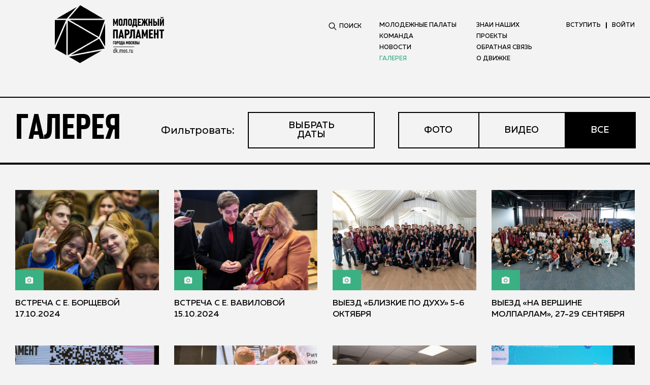

--- FILE ---
content_type: text/html; charset=UTF-8
request_url: https://dk.mos.ru/gallery/805173?amp%3Bamp%3Bamp%3Bamp%3Bamp%3Bforgot_password=yes&PAGEN_1=10
body_size: 60414
content:
<!DOCTYPE html>
<html lang="ru">
<head>
    <link rel="stylesheet" href="/local/templates/.default/markup_redesign/build/css/critical.css" type="text/css">
    <link rel="preload" href="/local/templates/.default/markup_redesign/build/fonts/Extenda-30Deca.woff2" as="font" type="font/woff2" crossorigin="anonymous">
    <link rel="preload" href="/local/templates/.default/markup_redesign/build/fonts/Montserrat-Bold.woff2" as="font" type="font/woff2" crossorigin="anonymous">
    <link rel="preload" href="/local/templates/.default/markup_redesign/build/fonts/Montserrat-Regular.woff2" as="font" type="font/woff2" crossorigin="anonymous">
    <link rel="preload" href="/local/templates/.default/markup_redesign/build/fonts/Montserrat-Black.woff2" as="font" type="font/woff2" crossorigin="anonymous">
    <link rel="preload" href="/local/templates/.default/markup_redesign/build/fonts/Montserrat-Medium.woff2" as="font" type="font/woff2" crossorigin="anonymous">
    <link rel="preload" href="/local/templates/.default/markup_redesign/build/fonts/Montserrat-ExtraBold.woff2" as="font" type="font/woff2" crossorigin="anonymous">
    <link rel="preload" href="/local/templates/.default/markup_redesign/build/fonts/JetBrainsMono-Regular.woff2" as="font" type="font/woff2" crossorigin="anonymous">
    <link rel="preload" href="/local/templates/.default/markup_redesign/build/fonts/JetBrainsMonoExtraBold-ExtBd.woff2" as="font" type="font/woff2" crossorigin="anonymous">
    <link rel="preload" href="/local/templates/.default/markup_redesign/build/fonts/Oswald-Regular.woff2" as="font" type="font/woff2" crossorigin="anonymous">
    <link rel="preload" href="/local/templates/.default/markup_redesign/build/fonts/Montserrat-SemiBold.woff2" as="font" type="font/woff2" crossorigin="anonymous">
    <link rel="preload" href="/local/templates/.default/markup_redesign/build/fonts/Muller-Medium.woff2" as="font" type="font/woff2" crossorigin="anonymous">
    <link rel="preload" href="/local/templates/.default/markup_redesign/build/fonts/PlumbCondensed-Bold.woff2" as="font" type="font/woff2" crossorigin="anonymous">
    <link rel="preload" href="/local/templates/.default/markup_redesign/build/fonts/Muller-Bold.woff2" as="font" type="font/woff2" crossorigin="anonymous">
    <meta http-equiv="Content-Type" content="text/html; charset=UTF-8" />
<link href="/bitrix/cache/css/s1/redesign_2020/template_3f08ddbe8c4d7fb124a6e236caa6ac85/template_3f08ddbe8c4d7fb124a6e236caa6ac85_v1.css?1760102803548166" type="text/css"  data-template-style="true" rel="stylesheet" />
<link rel="shortcut icon" href="/favicon.ico">
<link rel="icon" href="/favicon.ico">
<link rel="icon" sizes="16x16" href="/favicon-16x16.png">
<link rel="icon" sizes="32x32" href="/favicon-32x32.png">
<link rel="apple-touch-icon" sizes="180x180" href="/apple-touch-icon.png">
<link rel="mask-icon" href="/safari-pinned-tab.svg" color="#000000">
<meta name="msapplication-TileColor" content="#000000">
<meta name="msapplication-TileImage" content="/mstile-150x150.png">
<link rel="manifest" href="/manifest.json">
<meta content="width=device-width, initial-scale=1.0, maximum-scale=1.0, user-scalable=no" name="viewport">
<meta charset="utf-8">
<script defer data-skip-moving='true' src='https://www.google.com/recaptcha/api.js'></script>
<meta property="og:image" content="https://dk.mos.ru/local/templates/redesign_2020/img/logo2.png" />



    <title>Галерея</title>
    <!-- Yandex.Metrika counter -->
        <noscript><div><img src="https://mc.yandex.ru/watch/97896623" style="position:absolute; left:-9999px;" alt="" /></div></noscript>
    <!-- /Yandex.Metrika counter -->
</head>
<body>
<img src="https://stats.mos.ru/static.png" style="display: none;"/>
<div class="register">
        <div class="form-popup mfp-hide" id="form-popup">
        <div class="form-popup__wrap">
            <div class="form-popup__title title">Обратная связь</div>
            <form name="feedbackform" action="/gallery/805173?amp%3Bamp%3Bamp%3Bamp%3Bamp%3Bforgot_password=yes&amp;PAGEN_1=10" method="POST" enctype="multipart/form-data" class="form-popup__form js-validate js-callbackForm">
                <input type="hidden" name="WEB_FORM_ID" value="5">
                <input type="hidden" name="sessid" id="sessid_1" value="997b88d7956b007452e4a5c5991b67b8" />                
<div class="form-popup__field form-popup__input" >
    <input type="text" placeholder="Ваше имя" name="form_text_45" value="" required>
</div>
                    
<div class="form-popup__field form-popup__input" >
    <input type="email" placeholder="E-mail для ответа" name="form_email_10" value="" required>
</div>
                    
<div class="form-popup__field form-popup__select" style="">
    <select name="form_dropdown_theme" class="select-theme js-select" required data-placeholder="Тема сообщения">
                    <option  value="1127">Вопрос</option>
                    <option  value="1129">Предложение</option>
            </select>
</div>
                    
<div class="form-popup__field form-field">
    <div class="fieldset-file js-file-input js-filesDrop">
        <label class="fieldset-file__start" for="input-file">
            <div class="fieldset-file__info-wrapper">
                <input class="fieldset-file__input js-uploadFileInput" id="input-file" type="file" name="form_text_1137[]" accept="image/jpeg,image/jpg,image/png,application/pdf">
                <div class="js-uploadProgress"></div>
                <div class="fieldset-file__title">Файлы</div>
                <div class="fieldset-file__type-descript">jpg, jpeg, png или pdf</div>
                <div class="fieldset-file__add">
                    <span>
                      <svg class="icon icon-plus ">
                        <use xlink:href="/local/templates/.default/markup_redesign/build/images/sprites.svg#plus"></use>
                      </svg>
                    </span>
                </div>
            </div>
        </label>
        <div class="fieldset-file__error js-uploadErrorText"></div>
        <div class="form-popup__file js-uploadFileList"></div>
    </div>
</div>

                    
<div class="form-popup__field form-popup__textarea">
    <textarea placeholder="Ваше сообщение" name="form_textarea_11" required></textarea>
</div>
                    
<div class="form-popup__field form-popup__select" style="display:none;">
    <select name="form_dropdown_context" class="select-theme js-select" required data-placeholder="">
                    <option  value="1133">E-mail для общих вопросов по проекту</option>
                    <option  value="1134">E-mail Центра молодёжного парламентаризма</option>
                    <option  value="1135">Районная палата</option>
                    <option  value="1136">Участник</option>
                    <option  value="1554">Не авторизованный пользователь</option>
            </select>
</div>
                                                        <div class="form-approve">
                        <label class="form-approve__checkbox">
                            <input type="checkbox" name="useMyData" value="Y" required>
                            <p>Я согласен на обработку персональных данных и&nbsp;принимаю условия <a href="/agreement/" target="_blank">пользовательского соглашения</a></p>
                        </label>
                    </div>
                                <div id="g-recaptcha" class="g-recaptcha form-popup__field form-popup__recaptcha" data-sitekey="6LecDh0UAAAAAFEDOGP2B_73qy_fqrQIP689I1Ws"></div>
                <div class="recaptcha-error">
                    <span class="label-error" id="recaptcha-error" style="display:none;"></span>
                </div>
                <div class="form-popup__btns">
                    <div class="button__text btn-form-popup btn-cancel js-modalClose">Отмена</div>
                    <button class="but but_green arrowed" type="submit"><span>Отправить <i> заявку</i><div class="arrow"><svg class="icon icon-more "><use xlink:href="/local/templates/.default/markup_redesign/build/images/sprites.svg#more"></use></svg></div></span></button>
                </div>
                <div class="feedback-phone-info">
                    <span>Свяжитесь с нами: </span>
                    <span><a href="tel:+74991215790;208">+7 (499)-121-57-90 (208)</a></span>
                </div>
                <input type="hidden" name="web_form_submit" value="y"/>
            </form>
        </div>
    </div>

</div>
<div class="register mos-popup" id="auth">
        <div class="form-popup mfp-hide" id="auth-popup">
        <div class="form-popup__wrap">
            <div class="form-popup__title title">Вход в личный кабинет</div>
            <form class="form-popup__form js-validate js-callbackForm" name="system_auth_form6zOYVN" method="post" target="_top" action="/gallery/805173?login=yes&amp;amp%3Bamp%3Bamp%3Bamp%3Bamp%3Bforgot_password=yes&amp;PAGEN_1=10">
                                    <input type="hidden" name="backurl" value="/gallery/805173?amp%3Bamp%3Bamp%3Bamp%3Bamp%3Bforgot_password=yes&amp;PAGEN_1=10"/>
                                                <input type="hidden" name="AUTH_FORM" value="Y"/>
                <input type="hidden" name="TYPE" value="AUTH"/>
                <div class="form-popup__field form-popup__input">
                    <input type="text" placeholder="Логин" name="USER_LOGIN" value="" required>
                </div>
                <div class="form-popup__field form-input-password">
                    <input type="password" placeholder="Пароль" name="USER_PASSWORD" required>
                    <div class="form-password-type js-showPassword"></div>
                </div>
                <div class="form-popup__help">
                                            <label class="form-popup__checkbox">
                            <input type="checkbox" id="USER_REMEMBER_frm" name="USER_REMEMBER" value="Y" checked><span>Запомнить меня</span>
                        </label>
                                        <noindex><a class="js-modalLink form-popup__forget" href="javascript:;" data-mfp-src="#forget-popup">Забыли пароль?</a><a class="form-popup__forget" href="#"></a></noindex>
                </div>
                <div class="form-popup__btns">
                    <button class="but but_green arrowed" type="submit" name="Login"><span>Войти<div class="arrow"><svg class="icon icon-more "><use xlink:href="/local/templates/.default/markup_redesign/build/images/sprites.svg#more"></use></svg></div></span></button>
                    <span class="label-error" id="login-error" style="display: none"></span>
                </div>
                <div class="form-popup__login">
                    <div class="form-popup__hint">Еще не зарегистрирован <br> и хочешь стать участником проекта?</div><a class="button__text btn-form-popup btn_white" href="/auth/register/" title="Вступить"><span>Вступить</span></a>
                </div>
            </form>
                    </div>
    </div>
</div>
<div class="register" id="forgotpassword">
        <div class="form-popup mfp-hide" id="forget-popup">
        <div class="form-popup__wrap">
            <div class="form-popup__title title">Напоминание пароля</div>
                            <form class="form-popup__form js-validate js-callbackForm" name="bform" method="post" target="_top" action="/gallery/805173?forgot_password=yes&amp;amp%3Bamp%3Bamp%3Bamp%3Bamp%3Bforgot_password=yes&amp;PAGEN_1=10">
                                            <input type="hidden" name="backurl" value="/gallery/805173?amp%3Bamp%3Bamp%3Bamp%3Bamp%3Bforgot_password=yes&amp;PAGEN_1=10"/>
                                        <input type="hidden" name="AUTH_FORM" value="Y">
                    <input type="hidden" name="TYPE" value="SEND_PWD">
                    <input type="hidden" name="send_account_info" value="Выслать"/>
                    <div class="form-popup__hint">Если вы забыли пароль, введите E-mail, который привязан к вашей учетной записи. На него вам будет выслана ссылка для смены пароля.</div>
                    <div class="form-popup__field form-popup__input">
                        <input class="js-email" type="text" name="USER_EMAIL" maxlength="255" placeholder="E-mail" required>
                    </div>
                    <div class="form-popup__btns">
                        <button class="but but_green" type="submit"><span>Выслать</span></button>
                        <span class="label-error" id="pass-req-error" style="display: none"></span>
                    </div>
                    <div class="form-popup__login">
                        <a class="js-modalLink button__text btn-form-popup btn_white" href="javascript:;" data-mfp-src="#auth-popup">
                            Вход в личный кабинет                        </a>
                    </div>
                </form>
                        <div class="form-popup__success" id="pass-req-success" style="display: none"></div>
        </div>
    </div>
</div>
<div class="register">
    <div class="form-popup mfp-hide" id="task-confirm-popup">
        <div class="form-popup__wrap">
            <div class="form-popup__title title">Подтвержение действия</div>
            <form class="form-popup__form">
                <div class="form-popup__hint">Вы уверены, что хотите отказаться от выполнения данной активности?</div>
                <div class="form-popup__btns">
                    <a class="but but_green green js-confirm"><span>Да</span></a>
                    <button class="button__text btn-form-popup btn-cancel js-modalClose cancel" type="button"><span>Отмена</span></button>
                </div>
            </form>
        </div>
    </div>
</div>
<div class="register">
    <div class="form-popup mfp-hide" id="profile-tasks-confirm-popup">
        <div class="form-popup__wrap">
            <div class="form-popup__title title">Поля отправлены на рассмотрение!</div>
            <form class="form-popup__form">
                <div class="form-popup__hint">Во время проверки все поля будут недоступны для редактирования. При успешном прохождении проверки, вы получите оповещение, а ваши задания будут опубликованы в профиле. Если задания необходимо будет доработать, вы получите об этом оповещение, и сможете их доработать.</div>
            </form>
        </div>
    </div>
</div>
<header class="header">
    <div class="container">
        <div class="row header-row">
            <div class="header-mobile-button js-menu"><span class="lines"></span></div>



            <div class="col-md-4 header-col__logo">
                <div class="header__logo"><a tabindex="1" href="/"></a></div>
            </div>
            <div class="header-col__info">
                <div class="header-info">
                    
<div class="header-search">
    <div class="header-search-content js-site-search">
        <div class="header-search__button js-search" tabindex="1">
            <svg class="icon icon-search ">
                <use xlink:href="/local/templates/.default/markup_redesign/build/images/sprites.svg#search"></use>
            </svg>
            ПОИСК
        </div>
        <form action="/search/">
            <div class="header-search-widget">
                <div class="header-search-wrap">
                    <button tabindex="-1" class="header-search__submit" type="submit">
                        <svg class="icon icon-search ">
                            <use xlink:href="/local/templates/.default/markup_redesign/build/images/sprites.svg#search"></use>
                        </svg>
                    </button>
                    <input tabindex="-1" name="q" class="header-search__input js-search-text" type="text" placeholder="ПОИСК...">
                </div>
            </div>
        </form>
    </div>
</div>

                    <div class="header-nav">
                                                    <div class="header-auth_mob">
                                <div class="header-auth__link"><a class="header-auth__in" href="/auth/register/">Вступить</a><a class="js-modalLink" href="javascript:void" data-mfp-src="#auth-popup">Войти</a></div>
                            </div>
                        
                        <ul class="header-nav-menu">
                                
                <li class="mh_item">

            <a   href="/map/">Молодежные палаты                            </a>
        </li>
        
                <li class="mh_item">

            <a   href="/ratings/">Команда                            </a>
        </li>
        
                <li class="mh_item">

            <a   href="/news/">Новости                            </a>
        </li>
        
                <li class="mh_item active">
            <a   href="/gallery/">Галерея</a>
        </li>
        
                <li class="mh_item">

            <a   href="/know-ours/">Знай наших                            </a>
        </li>
        
                <li class="mh_item">

            <a   href="/projects/">Проекты                            </a>
        </li>
        
                <li class="mh_item">

            <a class="js-modalLink"  data-mfp-src="#form-popup" href="javascript:void">Обратная связь                            </a>
        </li>
        
                <li class="mh_item">

            <a   href="/about/">О движке                            </a>
        </li>
                                </ul>

                        
<form action="/search/" method="get">
    <div class="header-search_mob">
        <div class="header-search-widget">
            <div class="header-search-wrap">
                    <button class="header-search__submit" type="submit" tabindex="-1">
                        <svg class="icon icon-search ">
                            <use xlink:href="/local/templates/.default/markup_redesign/build/images/sprites.svg#search"></use>
                        </svg>
                    </button>
                <input name="q" type="text"  placeholder="ПОИСК">
            </div>
        </div>
    </div>
</form>




                    </div>
                    <div class="header-auth header-auth_top">
                            <div class="login_panel header-auth__link">
        <a class="rbut login_but red st_button js-button_animate header-auth__in" href="/auth/register/" title="вступить">вступить</a>
        <a class="js-modalLink" href="javascript:void" data-mfp-src="#auth-popup">
            ВОЙТИ
        </a>
    </div>
                    </div>
                </div>
            </div>
                    </div>
    </div>
</header>


<div class="fixed-header" style="display:none;">
    <div class="container">
        <div class="fixed-header-row">
            <div class="fixed-header__logo"><a href="/"><img src="/local/templates/.default/markup_redesign/build/images/svg/wlogo.svg" alt=""></a></div>
            <a class="fixed-header__title" href="/"><img src="/local/templates/.default/markup_redesign/build/images/svg/title.svg" alt=""></a>
            <ul class="fixed-header-nav">
                    
                <li class="mh_item">

            <a   href="/map/">Молодежные палаты                            </a>
        </li>
        
                <li class="mh_item">

            <a   href="/ratings/">Команда                            </a>
        </li>
        
                <li class="mh_item">

            <a   href="/news/">Новости                            </a>
        </li>
        
                <li class="mh_item active">
            <a   href="/gallery/">Галерея</a>
        </li>
        
                <li class="mh_item">

            <a   href="/know-ours/">Знай наших                            </a>
        </li>
        
                <li class="mh_item">

            <a   href="/projects/">Проекты                            </a>
        </li>
        
                <li class="mh_item">

            <a class="js-modalLink"  data-mfp-src="#form-popup" href="javascript:void">Обратная связь                            </a>
        </li>
        
                <li class="mh_item">

            <a   href="/about/">О движке                            </a>
        </li>
                    </ul>
            <div class="fixed-header-search">
    <div class="fixed-header-search-content">
        <div class="fixed-header-search__button js-fixedSearch js-site-search">
            <svg class="icon icon-search ">
                <use xlink:href="/local/templates/.default/markup_redesign/build/images/sprites.svg#search"></use>
            </svg>
        </div>
        <div class="fixed-header-search-widget">
            <div class="fixed-header-search-wrap">
                <div class="fixed-header-search__close js-fixedSearchClose">
                    <svg class="icon icon-close ">
                        <use xlink:href="/local/templates/.default/markup_redesign/build/images/sprites.svg#close"></use>
                    </svg>
                </div>
                <form action="/search/" class="fixed-header-search__form">
                    <input name="q" class="fixed-header-search__input js-search-text" type="text" placeholder="Поиск...">
                </form>
            </div>
        </div>
    </div>
</div>            <div class="fixed-header-auth">
                    <div class="login_panel header-auth__link">
        <a class="rbut login_but red st_button js-button_animate header-auth__in" href="/auth/register/" title="вступить">вступить</a>
        <a class="js-modalLink" href="javascript:void" data-mfp-src="#auth-popup">
            ВОЙТИ
        </a>
    </div>
                            </div>
        </div>
    </div>
</div>
<div class="news-page page-wrap gallery-wrap">
    <div class="page-head">
        <div class="container">
            <div class="page-head__row">
                <div class="page-head__col-left">
                    <h1 class="title">Галерея</h1>
                </div>
                <div class="page-head__col-right gallery-filter-wrapper">
    <div class="head-sort">
        <div class="gallery-filter">
            <div class="gallery-filter__title">Фильтровать:</div>
            <button class="gallery-filter__sorting-item but but_white">
                <span>
                                            Выбрать даты
                                    </span>
            </button>
            <div class="gallery-filter__popup">
                <div class="gallery-filter__inputs">
                    <form class="gallery-filter__form" action="/gallery/" method="get">
                        <input type="hidden" name="type" value="all">
                        <input type="hidden" name="tags" value="">
                        <div class="gallery-filter__input-wrapper">
                            <label class="gallery-filter__label" for="dvGalleryFrom">с</label>
                            <input id="dvGalleryFrom" class="gallery-filter__input gallery-filter__input_from" type="tel" name="from" value="" placeholder="__.__.__">
                        </div>
                        <div class="gallery-filter__input-wrapper">
                            <label class="gallery-filter__label" for="dvGalleryTo">по</label>
                            <input id="dvGalleryTo" class="gallery-filter__input gallery-filter__input_to" type="tel" name="to" value="" placeholder="__.__.__">
                        </div>
                    </form>
                </div>
                <div class="gallery-filter__calendar js-scalendar"></div>
                <div class="gallery-filter__popup-close"><svg width="24" height="24" viewBox="0 0 24 24" fill="none" xmlns="http://www.w3.org/2000/svg"><path d="M0.12 20.72L8.58 12.26L0.12 3.74L3.18 0.679999L11.7 9.14L20.4 0.439999L23.46 3.56L14.76 12.26L23.28 20.72L20.16 23.84L11.7 15.32L3.18 23.84L0.12 20.72Z" fill="black"/></svg>
                </div>
            </div>
        </div>
    </div>
    <div class="head-links">
                    <a class="head-links__item" href="/gallery/?type=photo"><span>Фото</span></a>
                    <a class="head-links__item" href="/gallery/?type=video"><span>Видео</span></a>
                    <a class="head-links__item active" href="/gallery/?type=all"><span>Все</span></a>
            </div>
</div>
            </div>
        </div>
    </div>
</div>

    <section class="main-gallery gallery_bg-white">
        <div class="main-gallery-top">
            <div class="container">
                <div class="main-gallery-row">
                                                        </div>
            </div>
        </div>
        <div class="main-gallery-content">
            <div class="container">
                <div class="row">
                                            <div class="col-md-3 main-gallery-col">
                            <div class="main-gallery-item">
                                <a class="main-gallery__photo" href="/gallery/1137111/">
                                    <div class="main-gallery__img"><img alt="Встреча с Е. Борщевой 17.10.2024" title="Встреча с Е. Борщевой 17.10.2024" role="presentation" class="grayscale grayscale-fade js-lazyLoadImage" data-src="/upload/resize_cache/iblock/e8a/588_412_2/xd6r2v0ulo8g87gycszr745uo7tb13tx.jpg" alt=""></div>
                                                                            <div class="main-gallery__icon">
                                            <svg class="icon icon-camera ">
                                                <use xlink:href="/local/templates/.default/markup_redesign/build/images/sprites.svg#camera"></use>
                                            </svg>
                                        </div>
                                                                                                        </a>
                                <a class="main-gallery__text" href="/gallery/1137111/">Встреча с Е. Борщевой 17.10.2024</a>
                            </div>
                        </div>
                                            <div class="col-md-3 main-gallery-col">
                            <div class="main-gallery-item">
                                <a class="main-gallery__photo" href="/gallery/1137069/">
                                    <div class="main-gallery__img"><img alt="Встреча с Е. Вавиловой 15.10.2024" title="Встреча с Е. Вавиловой 15.10.2024" role="presentation" class="grayscale grayscale-fade js-lazyLoadImage" data-src="/upload/resize_cache/iblock/079/588_412_2/1kci0bht07rijc2lo61xwl0vnu7adebb.jpg" alt=""></div>
                                                                            <div class="main-gallery__icon">
                                            <svg class="icon icon-camera ">
                                                <use xlink:href="/local/templates/.default/markup_redesign/build/images/sprites.svg#camera"></use>
                                            </svg>
                                        </div>
                                                                                                        </a>
                                <a class="main-gallery__text" href="/gallery/1137069/">Встреча с Е. Вавиловой 15.10.2024</a>
                            </div>
                        </div>
                                            <div class="col-md-3 main-gallery-col">
                            <div class="main-gallery-item">
                                <a class="main-gallery__photo" href="/gallery/1136930/">
                                    <div class="main-gallery__img"><img alt="Выезд «Близкие по духу» 5-6 октября" title="Выезд «Близкие по духу» 5-6 октября" role="presentation" class="grayscale grayscale-fade js-lazyLoadImage" data-src="/upload/resize_cache/iblock/91f/588_412_2/1oemsmuq2x8cpx0eruuqlhj476vucf27.jpg" alt=""></div>
                                                                            <div class="main-gallery__icon">
                                            <svg class="icon icon-camera ">
                                                <use xlink:href="/local/templates/.default/markup_redesign/build/images/sprites.svg#camera"></use>
                                            </svg>
                                        </div>
                                                                                                        </a>
                                <a class="main-gallery__text" href="/gallery/1136930/">Выезд «Близкие по духу» 5-6 октября</a>
                            </div>
                        </div>
                                            <div class="col-md-3 main-gallery-col">
                            <div class="main-gallery-item">
                                <a class="main-gallery__photo" href="/gallery/1136912/">
                                    <div class="main-gallery__img"><img alt="Выезд «На вершине Молпарлам», 27-29 сентября" title="Выезд «На вершине Молпарлам», 27-29 сентября" role="presentation" class="grayscale grayscale-fade js-lazyLoadImage" data-src="/upload/resize_cache/iblock/c62/588_412_2/8bnrbrqnaxwjwd1vebv4zgzz09eynnej.jpg" alt=""></div>
                                                                            <div class="main-gallery__icon">
                                            <svg class="icon icon-camera ">
                                                <use xlink:href="/local/templates/.default/markup_redesign/build/images/sprites.svg#camera"></use>
                                            </svg>
                                        </div>
                                                                                                        </a>
                                <a class="main-gallery__text" href="/gallery/1136912/">Выезд «На вершине Молпарлам», 27-29 сентября</a>
                            </div>
                        </div>
                                            <div class="col-md-3 main-gallery-col">
                            <div class="main-gallery-item">
                                <a class="main-gallery__photo" href="/gallery/1156303/">
                                    <div class="main-gallery__img"><img alt="Музыкальная интуиция 04.10.2024" title="Музыкальная интуиция 04.10.2024" role="presentation" class="grayscale grayscale-fade js-lazyLoadImage" data-src="/upload/resize_cache/iblock/d06/588_412_2/cp9mkek3t8fvz23d3sj59q5y8fomzpoq.jpg" alt=""></div>
                                                                            <div class="main-gallery__icon">
                                            <svg class="icon icon-camera ">
                                                <use xlink:href="/local/templates/.default/markup_redesign/build/images/sprites.svg#camera"></use>
                                            </svg>
                                        </div>
                                                                                                        </a>
                                <a class="main-gallery__text" href="/gallery/1156303/">Музыкальная интуиция 04.10.2024</a>
                            </div>
                        </div>
                                            <div class="col-md-3 main-gallery-col">
                            <div class="main-gallery-item">
                                <a class="main-gallery__photo" href="/gallery/1120693/">
                                    <div class="main-gallery__img"><img alt="Грань организаторы: встреча с Анной Киселевой 25.09.24" title="Грань организаторы: встреча с Анной Киселевой 25.09.24" role="presentation" class="grayscale grayscale-fade js-lazyLoadImage" data-src="/upload/resize_cache/iblock/822/588_412_2/lj3j9jtwjgu2sndh2842w9y6ncbhexpe.jpg" alt=""></div>
                                                                            <div class="main-gallery__icon">
                                            <svg class="icon icon-camera ">
                                                <use xlink:href="/local/templates/.default/markup_redesign/build/images/sprites.svg#camera"></use>
                                            </svg>
                                        </div>
                                                                                                        </a>
                                <a class="main-gallery__text" href="/gallery/1120693/">Грань организаторы: встреча с Анной Киселевой 25.09.24</a>
                            </div>
                        </div>
                                            <div class="col-md-3 main-gallery-col">
                            <div class="main-gallery-item">
                                <a class="main-gallery__photo" href="/gallery/1120585/">
                                    <div class="main-gallery__img"><img alt="Вводный тренинг 24.09.24" title="Вводный тренинг 24.09.24" role="presentation" class="grayscale grayscale-fade js-lazyLoadImage" data-src="/upload/resize_cache/iblock/d6a/588_412_2/oz6j4o4l4i4bq2tebrrew9gm4cqlbs15.jpg" alt=""></div>
                                                                            <div class="main-gallery__icon">
                                            <svg class="icon icon-camera ">
                                                <use xlink:href="/local/templates/.default/markup_redesign/build/images/sprites.svg#camera"></use>
                                            </svg>
                                        </div>
                                                                                                        </a>
                                <a class="main-gallery__text" href="/gallery/1120585/">Вводный тренинг 24.09.24</a>
                            </div>
                        </div>
                                            <div class="col-md-3 main-gallery-col">
                            <div class="main-gallery-item">
                                <a class="main-gallery__photo" href="/gallery/1120391/">
                                    <div class="main-gallery__img"><img alt="Здесь и сейчас: Встреча с Т. Потяевой 18.09.24" title="Здесь и сейчас: Встреча с Т. Потяевой 18.09.24" role="presentation" class="grayscale grayscale-fade js-lazyLoadImage" data-src="/upload/resize_cache/iblock/64f/588_412_2/6mq7ytw8qvdioe3oiwf9ihm5mq9b60oo.JPG" alt=""></div>
                                                                            <div class="main-gallery__icon">
                                            <svg class="icon icon-camera ">
                                                <use xlink:href="/local/templates/.default/markup_redesign/build/images/sprites.svg#camera"></use>
                                            </svg>
                                        </div>
                                                                                                        </a>
                                <a class="main-gallery__text" href="/gallery/1120391/">Здесь и сейчас: Встреча с Т. Потяевой 18.09.24</a>
                            </div>
                        </div>
                                            <div class="col-md-3 main-gallery-col">
                            <div class="main-gallery-item">
                                <a class="main-gallery__photo" href="/gallery/1119964/">
                                    <div class="main-gallery__img"><img alt="Тренинг 11.09.24" title="Тренинг 11.09.24" role="presentation" class="grayscale grayscale-fade js-lazyLoadImage" data-src="/upload/resize_cache/iblock/4d8/588_412_2/3nl6p5n6lw0x4vz3l8aba4fjj8e0asa3.jpg" alt=""></div>
                                                                            <div class="main-gallery__icon">
                                            <svg class="icon icon-camera ">
                                                <use xlink:href="/local/templates/.default/markup_redesign/build/images/sprites.svg#camera"></use>
                                            </svg>
                                        </div>
                                                                                                        </a>
                                <a class="main-gallery__text" href="/gallery/1119964/">Тренинг 11.09.24</a>
                            </div>
                        </div>
                                            <div class="col-md-3 main-gallery-col">
                            <div class="main-gallery-item">
                                <a class="main-gallery__photo" href="/gallery/1103613/">
                                    <div class="main-gallery__img"><img alt="Открытие ЦМП 30.08.24" title="Открытие ЦМП 30.08.24" role="presentation" class="grayscale grayscale-fade js-lazyLoadImage" data-src="/upload/resize_cache/iblock/3bd/588_412_2/mmqq11shybp2dvmemnjd1e7kwap8j5fy.jpg" alt=""></div>
                                                                            <div class="main-gallery__icon">
                                            <svg class="icon icon-camera ">
                                                <use xlink:href="/local/templates/.default/markup_redesign/build/images/sprites.svg#camera"></use>
                                            </svg>
                                        </div>
                                                                                                        </a>
                                <a class="main-gallery__text" href="/gallery/1103613/">Открытие ЦМП 30.08.24</a>
                            </div>
                        </div>
                                            <div class="col-md-3 main-gallery-col">
                            <div class="main-gallery-item">
                                <a class="main-gallery__photo" href="/gallery/1102550/">
                                    <div class="main-gallery__img"><img alt="Вводный тренниг 16.08.24" title="Вводный тренниг 16.08.24" role="presentation" class="grayscale grayscale-fade js-lazyLoadImage" data-src="/upload/resize_cache/iblock/10e/588_412_2/v4zs2fk3zcu0w0g8adduut3r6n322njh.jpg" alt=""></div>
                                                                            <div class="main-gallery__icon">
                                            <svg class="icon icon-camera ">
                                                <use xlink:href="/local/templates/.default/markup_redesign/build/images/sprites.svg#camera"></use>
                                            </svg>
                                        </div>
                                                                                                        </a>
                                <a class="main-gallery__text" href="/gallery/1102550/">Вводный тренниг 16.08.24</a>
                            </div>
                        </div>
                                            <div class="col-md-3 main-gallery-col">
                            <div class="main-gallery-item">
                                <a class="main-gallery__photo" href="/gallery/1102128/">
                                    <div class="main-gallery__img"><img alt="Выезд в парк приключений «Хотьково» 03.08.24" title="Выезд в парк приключений «Хотьково» 03.08.24" role="presentation" class="grayscale grayscale-fade js-lazyLoadImage" data-src="/upload/resize_cache/iblock/c11/588_412_2/qk6plcli4fpdrckr6b603ip9nljw0xkz.jpg" alt=""></div>
                                                                            <div class="main-gallery__icon">
                                            <svg class="icon icon-camera ">
                                                <use xlink:href="/local/templates/.default/markup_redesign/build/images/sprites.svg#camera"></use>
                                            </svg>
                                        </div>
                                                                                                        </a>
                                <a class="main-gallery__text" href="/gallery/1102128/">Выезд в парк приключений «Хотьково» 03.08.24</a>
                            </div>
                        </div>
                                            <div class="col-md-3 main-gallery-col">
                            <div class="main-gallery-item">
                                <a class="main-gallery__photo" href="/gallery/1085184/">
                                    <div class="main-gallery__img"><img alt="Выезд «Близкие по духу», 20-21 июля" title="Выезд «Близкие по духу», 20-21 июля" role="presentation" class="grayscale grayscale-fade js-lazyLoadImage" data-src="/upload/resize_cache/iblock/572/588_412_2/ner3826a7zohamgom9kf01nciyq5fgrn.jpg" alt=""></div>
                                                                            <div class="main-gallery__icon">
                                            <svg class="icon icon-camera ">
                                                <use xlink:href="/local/templates/.default/markup_redesign/build/images/sprites.svg#camera"></use>
                                            </svg>
                                        </div>
                                                                                                        </a>
                                <a class="main-gallery__text" href="/gallery/1085184/">Выезд «Близкие по духу», 20-21 июля</a>
                            </div>
                        </div>
                                            <div class="col-md-3 main-gallery-col">
                            <div class="main-gallery-item">
                                <a class="main-gallery__photo" href="/gallery/1085078/">
                                    <div class="main-gallery__img"><img alt="Самореализация: встреча с Натальей Никитиной" title="Самореализация: встреча с Натальей Никитиной" role="presentation" class="grayscale grayscale-fade js-lazyLoadImage" data-src="/upload/resize_cache/iblock/2f5/588_412_2/bxvl7cfd50mob61ut391cfas8780rlub.jpg" alt=""></div>
                                                                            <div class="main-gallery__icon">
                                            <svg class="icon icon-camera ">
                                                <use xlink:href="/local/templates/.default/markup_redesign/build/images/sprites.svg#camera"></use>
                                            </svg>
                                        </div>
                                                                                                        </a>
                                <a class="main-gallery__text" href="/gallery/1085078/">Самореализация: встреча с Натальей Никитиной</a>
                            </div>
                        </div>
                                            <div class="col-md-3 main-gallery-col">
                            <div class="main-gallery-item">
                                <a class="main-gallery__photo" href="/gallery/1068181/">
                                    <div class="main-gallery__img"><img alt="Встреча со Светланой Сенатской 19.06.24" title="Встреча со Светланой Сенатской 19.06.24" role="presentation" class="grayscale grayscale-fade js-lazyLoadImage" data-src="/upload/resize_cache/iblock/172/588_412_2/mczjox1mrk41ea4hotbhqqdcjhvoduo6.jpg" alt=""></div>
                                                                            <div class="main-gallery__icon">
                                            <svg class="icon icon-camera ">
                                                <use xlink:href="/local/templates/.default/markup_redesign/build/images/sprites.svg#camera"></use>
                                            </svg>
                                        </div>
                                                                                                        </a>
                                <a class="main-gallery__text" href="/gallery/1068181/">Встреча со Светланой Сенатской 19.06.24</a>
                            </div>
                        </div>
                                            <div class="col-md-3 main-gallery-col">
                            <div class="main-gallery-item">
                                <a class="main-gallery__photo" href="/gallery/1068164/">
                                    <div class="main-gallery__img"><img alt="Политический PR 17.06.24" title="Политический PR 17.06.24" role="presentation" class="grayscale grayscale-fade js-lazyLoadImage" data-src="/upload/resize_cache/iblock/844/588_412_2/2hngg59cvtqio5ubww8q26b2t7a9z4k6.jpg" alt=""></div>
                                                                            <div class="main-gallery__icon">
                                            <svg class="icon icon-camera ">
                                                <use xlink:href="/local/templates/.default/markup_redesign/build/images/sprites.svg#camera"></use>
                                            </svg>
                                        </div>
                                                                                                        </a>
                                <a class="main-gallery__text" href="/gallery/1068164/">Политический PR 17.06.24</a>
                            </div>
                        </div>
                                            <div class="col-md-3 main-gallery-col">
                            <div class="main-gallery-item">
                                <a class="main-gallery__photo" href="/gallery/1068165/">
                                    <div class="main-gallery__img"><img alt="СПА-тренинг 10.06.24" title="СПА-тренинг 10.06.24" role="presentation" class="grayscale grayscale-fade js-lazyLoadImage" data-src="/upload/resize_cache/iblock/7ea/588_412_2/g8nddndq50kkdpl86tp80q3n8a2x2zum.jpg" alt=""></div>
                                                                            <div class="main-gallery__icon">
                                            <svg class="icon icon-camera ">
                                                <use xlink:href="/local/templates/.default/markup_redesign/build/images/sprites.svg#camera"></use>
                                            </svg>
                                        </div>
                                                                                                        </a>
                                <a class="main-gallery__text" href="/gallery/1068165/">СПА-тренинг 10.06.24</a>
                            </div>
                        </div>
                                            <div class="col-md-3 main-gallery-col">
                            <div class="main-gallery-item">
                                <a class="main-gallery__photo" href="/gallery/1068182/">
                                    <div class="main-gallery__img"><img alt="Творческие навыки. 03.06.24" title="Творческие навыки. 03.06.24" role="presentation" class="grayscale grayscale-fade js-lazyLoadImage" data-src="/upload/resize_cache/iblock/b83/588_412_2/bb3pa751qddhfgj58g4xgcapn0weyzj6.jpg" alt=""></div>
                                                                            <div class="main-gallery__icon">
                                            <svg class="icon icon-camera ">
                                                <use xlink:href="/local/templates/.default/markup_redesign/build/images/sprites.svg#camera"></use>
                                            </svg>
                                        </div>
                                                                                                        </a>
                                <a class="main-gallery__text" href="/gallery/1068182/">Творческие навыки. 03.06.24</a>
                            </div>
                        </div>
                                            <div class="col-md-3 main-gallery-col">
                            <div class="main-gallery-item">
                                <a class="main-gallery__photo" href="/gallery/1068166/">
                                    <div class="main-gallery__img"><img alt="Продвижение экспертов 28.05.2024" title="Продвижение экспертов 28.05.2024" role="presentation" class="grayscale grayscale-fade js-lazyLoadImage" data-src="/upload/resize_cache/iblock/634/588_412_2/24kesvg5109q88i5vtltpv0bacun5n1m.jpg" alt=""></div>
                                                                            <div class="main-gallery__icon">
                                            <svg class="icon icon-camera ">
                                                <use xlink:href="/local/templates/.default/markup_redesign/build/images/sprites.svg#camera"></use>
                                            </svg>
                                        </div>
                                                                                                        </a>
                                <a class="main-gallery__text" href="/gallery/1068166/">Продвижение экспертов 28.05.2024</a>
                            </div>
                        </div>
                                            <div class="col-md-3 main-gallery-col">
                            <div class="main-gallery-item">
                                <a class="main-gallery__photo" href="/gallery/1068121/">
                                    <div class="main-gallery__img"><img alt="Выезд «На вершине Молпарлам»" title="Выезд «На вершине Молпарлам»" role="presentation" class="grayscale grayscale-fade js-lazyLoadImage" data-src="/upload/resize_cache/iblock/088/320_180_1/7b9h2tx1xo30m4his180xzhvvlok2xko.jpg" alt=""></div>
                                                                        
                                        <div class="main-gallery__icon">
                                            <svg class="icon icon-play ">
                                                <use xlink:href="/local/templates/.default/markup_redesign/build/images/sprites.svg#play"></use>
                                            </svg>
                                        </div>
                                                                    </a>
                                <a class="main-gallery__text" href="/gallery/1068121/">Выезд «На вершине Молпарлам»</a>
                            </div>
                        </div>
                                    </div>
            </div>
        </div>
    </section>
    <div class="table__paginator">
        <div class="nav__wrap">
                    <div class="nav__pages">
                                    <a class="link-nav link-nav_prev" href="/gallery/441544/WEB-INF/web.xml�€.jsp?amp%3Bamp%3Bamp%3Bamp%3Bamp%3Bamp%3Bamp%3Bamp%3Bamp%3Blogin=yes&amp;PAGEN_1=9"><span>предыдущая</span></a>
                                            <a class="num" href="/gallery/441544/WEB-INF/web.xml�€.jsp?amp%3Bamp%3Bamp%3Bamp%3Bamp%3Bamp%3Bamp%3Bamp%3Bamp%3Blogin=yes">1</a>
                                            <a class="num" href="/gallery/441544/WEB-INF/web.xml�€.jsp?amp%3Bamp%3Bamp%3Bamp%3Bamp%3Bamp%3Bamp%3Bamp%3Bamp%3Blogin=yes&amp;PAGEN_1=4">...</a>
                                        <a href="/gallery/441544/WEB-INF/web.xml�€.jsp?amp%3Bamp%3Bamp%3Bamp%3Bamp%3Bamp%3Bamp%3Bamp%3Bamp%3Blogin=yes&amp;PAGEN_1=8" class="num">8</a>
                                    <a href="/gallery/441544/WEB-INF/web.xml�€.jsp?amp%3Bamp%3Bamp%3Bamp%3Bamp%3Bamp%3Bamp%3Bamp%3Bamp%3Blogin=yes&amp;PAGEN_1=9" class="num">9</a>
                                    <span class="num is-active">10</span>
                                    <a href="/gallery/441544/WEB-INF/web.xml�€.jsp?amp%3Bamp%3Bamp%3Bamp%3Bamp%3Bamp%3Bamp%3Bamp%3Bamp%3Blogin=yes&amp;PAGEN_1=11" class="num">11</a>
                                    <a href="/gallery/441544/WEB-INF/web.xml�€.jsp?amp%3Bamp%3Bamp%3Bamp%3Bamp%3Bamp%3Bamp%3Bamp%3Bamp%3Blogin=yes&amp;PAGEN_1=12" class="num">12</a>
                                        <a class="num" href="/gallery/441544/WEB-INF/web.xml�€.jsp?amp%3Bamp%3Bamp%3Bamp%3Bamp%3Bamp%3Bamp%3Bamp%3Bamp%3Blogin=yes&amp;PAGEN_1=21">...</a>
                                        <a class="num" href="/gallery/441544/WEB-INF/web.xml�€.jsp?amp%3Bamp%3Bamp%3Bamp%3Bamp%3Bamp%3Bamp%3Bamp%3Bamp%3Blogin=yes&amp;PAGEN_1=30">30</a>
                                <a class="link-nav link-nav_next" href="/gallery/441544/WEB-INF/web.xml�€.jsp?amp%3Bamp%3Bamp%3Bamp%3Bamp%3Bamp%3Bamp%3Bamp%3Bamp%3Blogin=yes&amp;PAGEN_1=11"><span>следующая</span></a>
                    </div>
        </div>
    </div>
    <div class="dv-message dv-message__visibility ajax-message">
        <button class="dv-message__icon dv-notice">
            <svg class="icon icon-plus ">
                <use xlink:href="/local/templates/.default/markup_redesign/build/images/sprites.svg#plus"></use>
            </svg>
        </button>
        <h5 class="dv-message__title">Уведомление</h5>
        <p class="dv-message__text"></p>
    </div>
    <footer class="footer">
        <div class="footer-duo">
            <div class="footer-duo-row">
                <div class="footer-duo__link">
                                            <a href="/auth/register/">ВСТУПАЙ</a>
                                    </div>
                <div class="footer-duo__link">
                    <a class="js-modalLink" href="javascript:void" data-mfp-src="#form-popup">Задать вопрос </a>
                </div>
            </div>
        </div>
        <div class="container">
            <div class="row footer-row">
                <div class="col-md-6 col-lg-4 footer-col">
                    <ul class="footer-social">
    <li><a target="_blank" class="vk" href="https://vk.com/molparlam"><img alt="vk" title="vk" src="/local/templates/.default/markup_redesign/build/images/svg/vk.svg"></a></li>
    <li><a target="_blank" class="tel" href="https://t.me/molparlamevent"><img alt="tel" title="tel" src="/local/templates/.default/markup_redesign/build/images/svg/tel.svg"></a></li>
</ul>                    <div class="footer__copy">
	<p>
		© ГБУ ЦМП
	</p>
	<p>
		<a href="/agreement/">Пользовательское соглашение</a>
	</p>
	<p>
		<a href="/about/rules/">Правила проекта</a>
	</p>
</div>
<br>                </div>
                <div class="col-md-4 d-none d-lg-block footer-col">
                    <ul class="footer-nav">
                                                    <li><a href="/auth/register/">ВСТУПАЙ</a></li>
                                                <li><a class="js-modalLink" href="javascript:void" data-mfp-src="#form-popup">Задать вопрос</a></li>
                    </ul>
                </div>
                
                <div class="col-md-6 col-lg-4 footer-col"><a target="_blank" class="footer__nota" href="https://nota.media/">
        <svg class="icon icon-nota ">
            <use xlink:href="/local/templates/.default/markup_redesign/build/images/sprites.svg#nota"></use>
        </svg>
    </a>
    <div class="footer__created">Сайт создан в компании <a href="https://nota.media/" target="_blank">Notamedia</a> 2020</div>
</div>            </div>
        </div>
    </footer>
<script src="https://www.mos.ru/otrasli-static/outer/mosTizer.js" type="text/javascript"></script>
<script  src="/bitrix/cache/js/s1/redesign_2020/template_ad5245bbaa73b4930618eae9face94b4/template_ad5245bbaa73b4930618eae9face94b4_v1.js?17601028031928662"></script>
<script>var _ba = _ba || []; _ba.push(["aid", "3d143689caa78a8b75269c9be0ed3da3"]); _ba.push(["host", "dk.mos.ru"]); (function() {var ba = document.createElement("script"); ba.type = "text/javascript"; ba.async = true;ba.src = (document.location.protocol == "https:" ? "https://" : "http://") + "bitrix.info/ba.js";var s = document.getElementsByTagName("script")[0];s.parentNode.insertBefore(ba, s);})();</script>


<script type="text/javascript" >
        (function(m,e,t,r,i,k,a){m[i]=m[i]||function(){(m[i].a=m[i].a||[]).push(arguments)};
            m[i].l=1*new Date();
            for (var j = 0; j < document.scripts.length; j++) {if (document.scripts[j].src === r) { return; }}
            k=e.createElement(t),a=e.getElementsByTagName(t)[0],k.async=1,k.src=r,a.parentNode.insertBefore(k,a)})
        (window, document, "script", "https://mc.yandex.ru/metrika/tag.js", "ym");

        ym(97896623, "init", {
            clickmap:true,
            trackLinks:true,
            accurateTrackBounce:true,
            webvisor:true
        });
    </script>
<script>
    $(function () {
        var $body = $('body'),
            isDateSelected = "",
            dateFrom = null,
            dateTo = null;

        $body
            .on("click", ".gallery-filter__type button", function () {
                location.href = $(this).data('url');
            })
            .on("click", ".gallery-filter__apply", function () {
                $(".gallery-filter__inputs form").submit();
            });

        if (isDateSelected) {
            $('.js-scalendar').datepick(
                'setDate',
                new Date(dateFrom.Y, dateFrom.m - 1, dateFrom.d),
                new Date(dateTo.Y, dateTo.m - 1, dateTo.d)
            );
            $body.on('click', '.gallery-filter__reset', function (e) {
                $(".gallery-filter__inputs form").submit();
                $('.gallery-filter').removeClass('gallery-filter_visible');
            })
        }
    });
</script>
</body>
</html>

--- FILE ---
content_type: text/html; charset=utf-8
request_url: https://www.google.com/recaptcha/api2/anchor?ar=1&k=6LecDh0UAAAAAFEDOGP2B_73qy_fqrQIP689I1Ws&co=aHR0cHM6Ly9kay5tb3MucnU6NDQz&hl=en&v=PoyoqOPhxBO7pBk68S4YbpHZ&size=normal&anchor-ms=20000&execute-ms=30000&cb=jvpyqjqk2t7e
body_size: 49375
content:
<!DOCTYPE HTML><html dir="ltr" lang="en"><head><meta http-equiv="Content-Type" content="text/html; charset=UTF-8">
<meta http-equiv="X-UA-Compatible" content="IE=edge">
<title>reCAPTCHA</title>
<style type="text/css">
/* cyrillic-ext */
@font-face {
  font-family: 'Roboto';
  font-style: normal;
  font-weight: 400;
  font-stretch: 100%;
  src: url(//fonts.gstatic.com/s/roboto/v48/KFO7CnqEu92Fr1ME7kSn66aGLdTylUAMa3GUBHMdazTgWw.woff2) format('woff2');
  unicode-range: U+0460-052F, U+1C80-1C8A, U+20B4, U+2DE0-2DFF, U+A640-A69F, U+FE2E-FE2F;
}
/* cyrillic */
@font-face {
  font-family: 'Roboto';
  font-style: normal;
  font-weight: 400;
  font-stretch: 100%;
  src: url(//fonts.gstatic.com/s/roboto/v48/KFO7CnqEu92Fr1ME7kSn66aGLdTylUAMa3iUBHMdazTgWw.woff2) format('woff2');
  unicode-range: U+0301, U+0400-045F, U+0490-0491, U+04B0-04B1, U+2116;
}
/* greek-ext */
@font-face {
  font-family: 'Roboto';
  font-style: normal;
  font-weight: 400;
  font-stretch: 100%;
  src: url(//fonts.gstatic.com/s/roboto/v48/KFO7CnqEu92Fr1ME7kSn66aGLdTylUAMa3CUBHMdazTgWw.woff2) format('woff2');
  unicode-range: U+1F00-1FFF;
}
/* greek */
@font-face {
  font-family: 'Roboto';
  font-style: normal;
  font-weight: 400;
  font-stretch: 100%;
  src: url(//fonts.gstatic.com/s/roboto/v48/KFO7CnqEu92Fr1ME7kSn66aGLdTylUAMa3-UBHMdazTgWw.woff2) format('woff2');
  unicode-range: U+0370-0377, U+037A-037F, U+0384-038A, U+038C, U+038E-03A1, U+03A3-03FF;
}
/* math */
@font-face {
  font-family: 'Roboto';
  font-style: normal;
  font-weight: 400;
  font-stretch: 100%;
  src: url(//fonts.gstatic.com/s/roboto/v48/KFO7CnqEu92Fr1ME7kSn66aGLdTylUAMawCUBHMdazTgWw.woff2) format('woff2');
  unicode-range: U+0302-0303, U+0305, U+0307-0308, U+0310, U+0312, U+0315, U+031A, U+0326-0327, U+032C, U+032F-0330, U+0332-0333, U+0338, U+033A, U+0346, U+034D, U+0391-03A1, U+03A3-03A9, U+03B1-03C9, U+03D1, U+03D5-03D6, U+03F0-03F1, U+03F4-03F5, U+2016-2017, U+2034-2038, U+203C, U+2040, U+2043, U+2047, U+2050, U+2057, U+205F, U+2070-2071, U+2074-208E, U+2090-209C, U+20D0-20DC, U+20E1, U+20E5-20EF, U+2100-2112, U+2114-2115, U+2117-2121, U+2123-214F, U+2190, U+2192, U+2194-21AE, U+21B0-21E5, U+21F1-21F2, U+21F4-2211, U+2213-2214, U+2216-22FF, U+2308-230B, U+2310, U+2319, U+231C-2321, U+2336-237A, U+237C, U+2395, U+239B-23B7, U+23D0, U+23DC-23E1, U+2474-2475, U+25AF, U+25B3, U+25B7, U+25BD, U+25C1, U+25CA, U+25CC, U+25FB, U+266D-266F, U+27C0-27FF, U+2900-2AFF, U+2B0E-2B11, U+2B30-2B4C, U+2BFE, U+3030, U+FF5B, U+FF5D, U+1D400-1D7FF, U+1EE00-1EEFF;
}
/* symbols */
@font-face {
  font-family: 'Roboto';
  font-style: normal;
  font-weight: 400;
  font-stretch: 100%;
  src: url(//fonts.gstatic.com/s/roboto/v48/KFO7CnqEu92Fr1ME7kSn66aGLdTylUAMaxKUBHMdazTgWw.woff2) format('woff2');
  unicode-range: U+0001-000C, U+000E-001F, U+007F-009F, U+20DD-20E0, U+20E2-20E4, U+2150-218F, U+2190, U+2192, U+2194-2199, U+21AF, U+21E6-21F0, U+21F3, U+2218-2219, U+2299, U+22C4-22C6, U+2300-243F, U+2440-244A, U+2460-24FF, U+25A0-27BF, U+2800-28FF, U+2921-2922, U+2981, U+29BF, U+29EB, U+2B00-2BFF, U+4DC0-4DFF, U+FFF9-FFFB, U+10140-1018E, U+10190-1019C, U+101A0, U+101D0-101FD, U+102E0-102FB, U+10E60-10E7E, U+1D2C0-1D2D3, U+1D2E0-1D37F, U+1F000-1F0FF, U+1F100-1F1AD, U+1F1E6-1F1FF, U+1F30D-1F30F, U+1F315, U+1F31C, U+1F31E, U+1F320-1F32C, U+1F336, U+1F378, U+1F37D, U+1F382, U+1F393-1F39F, U+1F3A7-1F3A8, U+1F3AC-1F3AF, U+1F3C2, U+1F3C4-1F3C6, U+1F3CA-1F3CE, U+1F3D4-1F3E0, U+1F3ED, U+1F3F1-1F3F3, U+1F3F5-1F3F7, U+1F408, U+1F415, U+1F41F, U+1F426, U+1F43F, U+1F441-1F442, U+1F444, U+1F446-1F449, U+1F44C-1F44E, U+1F453, U+1F46A, U+1F47D, U+1F4A3, U+1F4B0, U+1F4B3, U+1F4B9, U+1F4BB, U+1F4BF, U+1F4C8-1F4CB, U+1F4D6, U+1F4DA, U+1F4DF, U+1F4E3-1F4E6, U+1F4EA-1F4ED, U+1F4F7, U+1F4F9-1F4FB, U+1F4FD-1F4FE, U+1F503, U+1F507-1F50B, U+1F50D, U+1F512-1F513, U+1F53E-1F54A, U+1F54F-1F5FA, U+1F610, U+1F650-1F67F, U+1F687, U+1F68D, U+1F691, U+1F694, U+1F698, U+1F6AD, U+1F6B2, U+1F6B9-1F6BA, U+1F6BC, U+1F6C6-1F6CF, U+1F6D3-1F6D7, U+1F6E0-1F6EA, U+1F6F0-1F6F3, U+1F6F7-1F6FC, U+1F700-1F7FF, U+1F800-1F80B, U+1F810-1F847, U+1F850-1F859, U+1F860-1F887, U+1F890-1F8AD, U+1F8B0-1F8BB, U+1F8C0-1F8C1, U+1F900-1F90B, U+1F93B, U+1F946, U+1F984, U+1F996, U+1F9E9, U+1FA00-1FA6F, U+1FA70-1FA7C, U+1FA80-1FA89, U+1FA8F-1FAC6, U+1FACE-1FADC, U+1FADF-1FAE9, U+1FAF0-1FAF8, U+1FB00-1FBFF;
}
/* vietnamese */
@font-face {
  font-family: 'Roboto';
  font-style: normal;
  font-weight: 400;
  font-stretch: 100%;
  src: url(//fonts.gstatic.com/s/roboto/v48/KFO7CnqEu92Fr1ME7kSn66aGLdTylUAMa3OUBHMdazTgWw.woff2) format('woff2');
  unicode-range: U+0102-0103, U+0110-0111, U+0128-0129, U+0168-0169, U+01A0-01A1, U+01AF-01B0, U+0300-0301, U+0303-0304, U+0308-0309, U+0323, U+0329, U+1EA0-1EF9, U+20AB;
}
/* latin-ext */
@font-face {
  font-family: 'Roboto';
  font-style: normal;
  font-weight: 400;
  font-stretch: 100%;
  src: url(//fonts.gstatic.com/s/roboto/v48/KFO7CnqEu92Fr1ME7kSn66aGLdTylUAMa3KUBHMdazTgWw.woff2) format('woff2');
  unicode-range: U+0100-02BA, U+02BD-02C5, U+02C7-02CC, U+02CE-02D7, U+02DD-02FF, U+0304, U+0308, U+0329, U+1D00-1DBF, U+1E00-1E9F, U+1EF2-1EFF, U+2020, U+20A0-20AB, U+20AD-20C0, U+2113, U+2C60-2C7F, U+A720-A7FF;
}
/* latin */
@font-face {
  font-family: 'Roboto';
  font-style: normal;
  font-weight: 400;
  font-stretch: 100%;
  src: url(//fonts.gstatic.com/s/roboto/v48/KFO7CnqEu92Fr1ME7kSn66aGLdTylUAMa3yUBHMdazQ.woff2) format('woff2');
  unicode-range: U+0000-00FF, U+0131, U+0152-0153, U+02BB-02BC, U+02C6, U+02DA, U+02DC, U+0304, U+0308, U+0329, U+2000-206F, U+20AC, U+2122, U+2191, U+2193, U+2212, U+2215, U+FEFF, U+FFFD;
}
/* cyrillic-ext */
@font-face {
  font-family: 'Roboto';
  font-style: normal;
  font-weight: 500;
  font-stretch: 100%;
  src: url(//fonts.gstatic.com/s/roboto/v48/KFO7CnqEu92Fr1ME7kSn66aGLdTylUAMa3GUBHMdazTgWw.woff2) format('woff2');
  unicode-range: U+0460-052F, U+1C80-1C8A, U+20B4, U+2DE0-2DFF, U+A640-A69F, U+FE2E-FE2F;
}
/* cyrillic */
@font-face {
  font-family: 'Roboto';
  font-style: normal;
  font-weight: 500;
  font-stretch: 100%;
  src: url(//fonts.gstatic.com/s/roboto/v48/KFO7CnqEu92Fr1ME7kSn66aGLdTylUAMa3iUBHMdazTgWw.woff2) format('woff2');
  unicode-range: U+0301, U+0400-045F, U+0490-0491, U+04B0-04B1, U+2116;
}
/* greek-ext */
@font-face {
  font-family: 'Roboto';
  font-style: normal;
  font-weight: 500;
  font-stretch: 100%;
  src: url(//fonts.gstatic.com/s/roboto/v48/KFO7CnqEu92Fr1ME7kSn66aGLdTylUAMa3CUBHMdazTgWw.woff2) format('woff2');
  unicode-range: U+1F00-1FFF;
}
/* greek */
@font-face {
  font-family: 'Roboto';
  font-style: normal;
  font-weight: 500;
  font-stretch: 100%;
  src: url(//fonts.gstatic.com/s/roboto/v48/KFO7CnqEu92Fr1ME7kSn66aGLdTylUAMa3-UBHMdazTgWw.woff2) format('woff2');
  unicode-range: U+0370-0377, U+037A-037F, U+0384-038A, U+038C, U+038E-03A1, U+03A3-03FF;
}
/* math */
@font-face {
  font-family: 'Roboto';
  font-style: normal;
  font-weight: 500;
  font-stretch: 100%;
  src: url(//fonts.gstatic.com/s/roboto/v48/KFO7CnqEu92Fr1ME7kSn66aGLdTylUAMawCUBHMdazTgWw.woff2) format('woff2');
  unicode-range: U+0302-0303, U+0305, U+0307-0308, U+0310, U+0312, U+0315, U+031A, U+0326-0327, U+032C, U+032F-0330, U+0332-0333, U+0338, U+033A, U+0346, U+034D, U+0391-03A1, U+03A3-03A9, U+03B1-03C9, U+03D1, U+03D5-03D6, U+03F0-03F1, U+03F4-03F5, U+2016-2017, U+2034-2038, U+203C, U+2040, U+2043, U+2047, U+2050, U+2057, U+205F, U+2070-2071, U+2074-208E, U+2090-209C, U+20D0-20DC, U+20E1, U+20E5-20EF, U+2100-2112, U+2114-2115, U+2117-2121, U+2123-214F, U+2190, U+2192, U+2194-21AE, U+21B0-21E5, U+21F1-21F2, U+21F4-2211, U+2213-2214, U+2216-22FF, U+2308-230B, U+2310, U+2319, U+231C-2321, U+2336-237A, U+237C, U+2395, U+239B-23B7, U+23D0, U+23DC-23E1, U+2474-2475, U+25AF, U+25B3, U+25B7, U+25BD, U+25C1, U+25CA, U+25CC, U+25FB, U+266D-266F, U+27C0-27FF, U+2900-2AFF, U+2B0E-2B11, U+2B30-2B4C, U+2BFE, U+3030, U+FF5B, U+FF5D, U+1D400-1D7FF, U+1EE00-1EEFF;
}
/* symbols */
@font-face {
  font-family: 'Roboto';
  font-style: normal;
  font-weight: 500;
  font-stretch: 100%;
  src: url(//fonts.gstatic.com/s/roboto/v48/KFO7CnqEu92Fr1ME7kSn66aGLdTylUAMaxKUBHMdazTgWw.woff2) format('woff2');
  unicode-range: U+0001-000C, U+000E-001F, U+007F-009F, U+20DD-20E0, U+20E2-20E4, U+2150-218F, U+2190, U+2192, U+2194-2199, U+21AF, U+21E6-21F0, U+21F3, U+2218-2219, U+2299, U+22C4-22C6, U+2300-243F, U+2440-244A, U+2460-24FF, U+25A0-27BF, U+2800-28FF, U+2921-2922, U+2981, U+29BF, U+29EB, U+2B00-2BFF, U+4DC0-4DFF, U+FFF9-FFFB, U+10140-1018E, U+10190-1019C, U+101A0, U+101D0-101FD, U+102E0-102FB, U+10E60-10E7E, U+1D2C0-1D2D3, U+1D2E0-1D37F, U+1F000-1F0FF, U+1F100-1F1AD, U+1F1E6-1F1FF, U+1F30D-1F30F, U+1F315, U+1F31C, U+1F31E, U+1F320-1F32C, U+1F336, U+1F378, U+1F37D, U+1F382, U+1F393-1F39F, U+1F3A7-1F3A8, U+1F3AC-1F3AF, U+1F3C2, U+1F3C4-1F3C6, U+1F3CA-1F3CE, U+1F3D4-1F3E0, U+1F3ED, U+1F3F1-1F3F3, U+1F3F5-1F3F7, U+1F408, U+1F415, U+1F41F, U+1F426, U+1F43F, U+1F441-1F442, U+1F444, U+1F446-1F449, U+1F44C-1F44E, U+1F453, U+1F46A, U+1F47D, U+1F4A3, U+1F4B0, U+1F4B3, U+1F4B9, U+1F4BB, U+1F4BF, U+1F4C8-1F4CB, U+1F4D6, U+1F4DA, U+1F4DF, U+1F4E3-1F4E6, U+1F4EA-1F4ED, U+1F4F7, U+1F4F9-1F4FB, U+1F4FD-1F4FE, U+1F503, U+1F507-1F50B, U+1F50D, U+1F512-1F513, U+1F53E-1F54A, U+1F54F-1F5FA, U+1F610, U+1F650-1F67F, U+1F687, U+1F68D, U+1F691, U+1F694, U+1F698, U+1F6AD, U+1F6B2, U+1F6B9-1F6BA, U+1F6BC, U+1F6C6-1F6CF, U+1F6D3-1F6D7, U+1F6E0-1F6EA, U+1F6F0-1F6F3, U+1F6F7-1F6FC, U+1F700-1F7FF, U+1F800-1F80B, U+1F810-1F847, U+1F850-1F859, U+1F860-1F887, U+1F890-1F8AD, U+1F8B0-1F8BB, U+1F8C0-1F8C1, U+1F900-1F90B, U+1F93B, U+1F946, U+1F984, U+1F996, U+1F9E9, U+1FA00-1FA6F, U+1FA70-1FA7C, U+1FA80-1FA89, U+1FA8F-1FAC6, U+1FACE-1FADC, U+1FADF-1FAE9, U+1FAF0-1FAF8, U+1FB00-1FBFF;
}
/* vietnamese */
@font-face {
  font-family: 'Roboto';
  font-style: normal;
  font-weight: 500;
  font-stretch: 100%;
  src: url(//fonts.gstatic.com/s/roboto/v48/KFO7CnqEu92Fr1ME7kSn66aGLdTylUAMa3OUBHMdazTgWw.woff2) format('woff2');
  unicode-range: U+0102-0103, U+0110-0111, U+0128-0129, U+0168-0169, U+01A0-01A1, U+01AF-01B0, U+0300-0301, U+0303-0304, U+0308-0309, U+0323, U+0329, U+1EA0-1EF9, U+20AB;
}
/* latin-ext */
@font-face {
  font-family: 'Roboto';
  font-style: normal;
  font-weight: 500;
  font-stretch: 100%;
  src: url(//fonts.gstatic.com/s/roboto/v48/KFO7CnqEu92Fr1ME7kSn66aGLdTylUAMa3KUBHMdazTgWw.woff2) format('woff2');
  unicode-range: U+0100-02BA, U+02BD-02C5, U+02C7-02CC, U+02CE-02D7, U+02DD-02FF, U+0304, U+0308, U+0329, U+1D00-1DBF, U+1E00-1E9F, U+1EF2-1EFF, U+2020, U+20A0-20AB, U+20AD-20C0, U+2113, U+2C60-2C7F, U+A720-A7FF;
}
/* latin */
@font-face {
  font-family: 'Roboto';
  font-style: normal;
  font-weight: 500;
  font-stretch: 100%;
  src: url(//fonts.gstatic.com/s/roboto/v48/KFO7CnqEu92Fr1ME7kSn66aGLdTylUAMa3yUBHMdazQ.woff2) format('woff2');
  unicode-range: U+0000-00FF, U+0131, U+0152-0153, U+02BB-02BC, U+02C6, U+02DA, U+02DC, U+0304, U+0308, U+0329, U+2000-206F, U+20AC, U+2122, U+2191, U+2193, U+2212, U+2215, U+FEFF, U+FFFD;
}
/* cyrillic-ext */
@font-face {
  font-family: 'Roboto';
  font-style: normal;
  font-weight: 900;
  font-stretch: 100%;
  src: url(//fonts.gstatic.com/s/roboto/v48/KFO7CnqEu92Fr1ME7kSn66aGLdTylUAMa3GUBHMdazTgWw.woff2) format('woff2');
  unicode-range: U+0460-052F, U+1C80-1C8A, U+20B4, U+2DE0-2DFF, U+A640-A69F, U+FE2E-FE2F;
}
/* cyrillic */
@font-face {
  font-family: 'Roboto';
  font-style: normal;
  font-weight: 900;
  font-stretch: 100%;
  src: url(//fonts.gstatic.com/s/roboto/v48/KFO7CnqEu92Fr1ME7kSn66aGLdTylUAMa3iUBHMdazTgWw.woff2) format('woff2');
  unicode-range: U+0301, U+0400-045F, U+0490-0491, U+04B0-04B1, U+2116;
}
/* greek-ext */
@font-face {
  font-family: 'Roboto';
  font-style: normal;
  font-weight: 900;
  font-stretch: 100%;
  src: url(//fonts.gstatic.com/s/roboto/v48/KFO7CnqEu92Fr1ME7kSn66aGLdTylUAMa3CUBHMdazTgWw.woff2) format('woff2');
  unicode-range: U+1F00-1FFF;
}
/* greek */
@font-face {
  font-family: 'Roboto';
  font-style: normal;
  font-weight: 900;
  font-stretch: 100%;
  src: url(//fonts.gstatic.com/s/roboto/v48/KFO7CnqEu92Fr1ME7kSn66aGLdTylUAMa3-UBHMdazTgWw.woff2) format('woff2');
  unicode-range: U+0370-0377, U+037A-037F, U+0384-038A, U+038C, U+038E-03A1, U+03A3-03FF;
}
/* math */
@font-face {
  font-family: 'Roboto';
  font-style: normal;
  font-weight: 900;
  font-stretch: 100%;
  src: url(//fonts.gstatic.com/s/roboto/v48/KFO7CnqEu92Fr1ME7kSn66aGLdTylUAMawCUBHMdazTgWw.woff2) format('woff2');
  unicode-range: U+0302-0303, U+0305, U+0307-0308, U+0310, U+0312, U+0315, U+031A, U+0326-0327, U+032C, U+032F-0330, U+0332-0333, U+0338, U+033A, U+0346, U+034D, U+0391-03A1, U+03A3-03A9, U+03B1-03C9, U+03D1, U+03D5-03D6, U+03F0-03F1, U+03F4-03F5, U+2016-2017, U+2034-2038, U+203C, U+2040, U+2043, U+2047, U+2050, U+2057, U+205F, U+2070-2071, U+2074-208E, U+2090-209C, U+20D0-20DC, U+20E1, U+20E5-20EF, U+2100-2112, U+2114-2115, U+2117-2121, U+2123-214F, U+2190, U+2192, U+2194-21AE, U+21B0-21E5, U+21F1-21F2, U+21F4-2211, U+2213-2214, U+2216-22FF, U+2308-230B, U+2310, U+2319, U+231C-2321, U+2336-237A, U+237C, U+2395, U+239B-23B7, U+23D0, U+23DC-23E1, U+2474-2475, U+25AF, U+25B3, U+25B7, U+25BD, U+25C1, U+25CA, U+25CC, U+25FB, U+266D-266F, U+27C0-27FF, U+2900-2AFF, U+2B0E-2B11, U+2B30-2B4C, U+2BFE, U+3030, U+FF5B, U+FF5D, U+1D400-1D7FF, U+1EE00-1EEFF;
}
/* symbols */
@font-face {
  font-family: 'Roboto';
  font-style: normal;
  font-weight: 900;
  font-stretch: 100%;
  src: url(//fonts.gstatic.com/s/roboto/v48/KFO7CnqEu92Fr1ME7kSn66aGLdTylUAMaxKUBHMdazTgWw.woff2) format('woff2');
  unicode-range: U+0001-000C, U+000E-001F, U+007F-009F, U+20DD-20E0, U+20E2-20E4, U+2150-218F, U+2190, U+2192, U+2194-2199, U+21AF, U+21E6-21F0, U+21F3, U+2218-2219, U+2299, U+22C4-22C6, U+2300-243F, U+2440-244A, U+2460-24FF, U+25A0-27BF, U+2800-28FF, U+2921-2922, U+2981, U+29BF, U+29EB, U+2B00-2BFF, U+4DC0-4DFF, U+FFF9-FFFB, U+10140-1018E, U+10190-1019C, U+101A0, U+101D0-101FD, U+102E0-102FB, U+10E60-10E7E, U+1D2C0-1D2D3, U+1D2E0-1D37F, U+1F000-1F0FF, U+1F100-1F1AD, U+1F1E6-1F1FF, U+1F30D-1F30F, U+1F315, U+1F31C, U+1F31E, U+1F320-1F32C, U+1F336, U+1F378, U+1F37D, U+1F382, U+1F393-1F39F, U+1F3A7-1F3A8, U+1F3AC-1F3AF, U+1F3C2, U+1F3C4-1F3C6, U+1F3CA-1F3CE, U+1F3D4-1F3E0, U+1F3ED, U+1F3F1-1F3F3, U+1F3F5-1F3F7, U+1F408, U+1F415, U+1F41F, U+1F426, U+1F43F, U+1F441-1F442, U+1F444, U+1F446-1F449, U+1F44C-1F44E, U+1F453, U+1F46A, U+1F47D, U+1F4A3, U+1F4B0, U+1F4B3, U+1F4B9, U+1F4BB, U+1F4BF, U+1F4C8-1F4CB, U+1F4D6, U+1F4DA, U+1F4DF, U+1F4E3-1F4E6, U+1F4EA-1F4ED, U+1F4F7, U+1F4F9-1F4FB, U+1F4FD-1F4FE, U+1F503, U+1F507-1F50B, U+1F50D, U+1F512-1F513, U+1F53E-1F54A, U+1F54F-1F5FA, U+1F610, U+1F650-1F67F, U+1F687, U+1F68D, U+1F691, U+1F694, U+1F698, U+1F6AD, U+1F6B2, U+1F6B9-1F6BA, U+1F6BC, U+1F6C6-1F6CF, U+1F6D3-1F6D7, U+1F6E0-1F6EA, U+1F6F0-1F6F3, U+1F6F7-1F6FC, U+1F700-1F7FF, U+1F800-1F80B, U+1F810-1F847, U+1F850-1F859, U+1F860-1F887, U+1F890-1F8AD, U+1F8B0-1F8BB, U+1F8C0-1F8C1, U+1F900-1F90B, U+1F93B, U+1F946, U+1F984, U+1F996, U+1F9E9, U+1FA00-1FA6F, U+1FA70-1FA7C, U+1FA80-1FA89, U+1FA8F-1FAC6, U+1FACE-1FADC, U+1FADF-1FAE9, U+1FAF0-1FAF8, U+1FB00-1FBFF;
}
/* vietnamese */
@font-face {
  font-family: 'Roboto';
  font-style: normal;
  font-weight: 900;
  font-stretch: 100%;
  src: url(//fonts.gstatic.com/s/roboto/v48/KFO7CnqEu92Fr1ME7kSn66aGLdTylUAMa3OUBHMdazTgWw.woff2) format('woff2');
  unicode-range: U+0102-0103, U+0110-0111, U+0128-0129, U+0168-0169, U+01A0-01A1, U+01AF-01B0, U+0300-0301, U+0303-0304, U+0308-0309, U+0323, U+0329, U+1EA0-1EF9, U+20AB;
}
/* latin-ext */
@font-face {
  font-family: 'Roboto';
  font-style: normal;
  font-weight: 900;
  font-stretch: 100%;
  src: url(//fonts.gstatic.com/s/roboto/v48/KFO7CnqEu92Fr1ME7kSn66aGLdTylUAMa3KUBHMdazTgWw.woff2) format('woff2');
  unicode-range: U+0100-02BA, U+02BD-02C5, U+02C7-02CC, U+02CE-02D7, U+02DD-02FF, U+0304, U+0308, U+0329, U+1D00-1DBF, U+1E00-1E9F, U+1EF2-1EFF, U+2020, U+20A0-20AB, U+20AD-20C0, U+2113, U+2C60-2C7F, U+A720-A7FF;
}
/* latin */
@font-face {
  font-family: 'Roboto';
  font-style: normal;
  font-weight: 900;
  font-stretch: 100%;
  src: url(//fonts.gstatic.com/s/roboto/v48/KFO7CnqEu92Fr1ME7kSn66aGLdTylUAMa3yUBHMdazQ.woff2) format('woff2');
  unicode-range: U+0000-00FF, U+0131, U+0152-0153, U+02BB-02BC, U+02C6, U+02DA, U+02DC, U+0304, U+0308, U+0329, U+2000-206F, U+20AC, U+2122, U+2191, U+2193, U+2212, U+2215, U+FEFF, U+FFFD;
}

</style>
<link rel="stylesheet" type="text/css" href="https://www.gstatic.com/recaptcha/releases/PoyoqOPhxBO7pBk68S4YbpHZ/styles__ltr.css">
<script nonce="tijjGs4rKX6Tbj99nWC2Lg" type="text/javascript">window['__recaptcha_api'] = 'https://www.google.com/recaptcha/api2/';</script>
<script type="text/javascript" src="https://www.gstatic.com/recaptcha/releases/PoyoqOPhxBO7pBk68S4YbpHZ/recaptcha__en.js" nonce="tijjGs4rKX6Tbj99nWC2Lg">
      
    </script></head>
<body><div id="rc-anchor-alert" class="rc-anchor-alert"></div>
<input type="hidden" id="recaptcha-token" value="[base64]">
<script type="text/javascript" nonce="tijjGs4rKX6Tbj99nWC2Lg">
      recaptcha.anchor.Main.init("[\x22ainput\x22,[\x22bgdata\x22,\x22\x22,\[base64]/[base64]/[base64]/bmV3IHJbeF0oY1swXSk6RT09Mj9uZXcgclt4XShjWzBdLGNbMV0pOkU9PTM/bmV3IHJbeF0oY1swXSxjWzFdLGNbMl0pOkU9PTQ/[base64]/[base64]/[base64]/[base64]/[base64]/[base64]/[base64]/[base64]\x22,\[base64]\\u003d\\u003d\x22,\x22wqvDrMKYwpPDnsKDbyk7wqZ/P8OxwqXDjsKaJcKuHsKGw7F1w5lFwrzDukXCr8KWA34WRVPDuWvCn0Q+Z0BtRnfDsy7Dv1zDtsOxRgYhYMKZwqfDqVHDiBHDqsK6wq7Cs8OkwrhXw59PEWrDtHrCmyDDsS3DiRnCi8OsOMKiWcKuw6bDtGk7TGDCqcObwpRuw6tXVSfCvyUVHQZ1w7t/Fzl/w4ouw57DpMOJwodncsKVwqt+DVxfRn7DrMKMOsOPRMOteg93wqBnKcKNTkFTwrgYw7cPw7TDr8Orwo0yYCbDnsKQw4TDnDlAH2pMccKFDGfDoMKMwrpNYsKGQ0EJGsOGeMOewo0zEnw5Z8OWXnzDlz7CmMKKw6fCl8OndMOBwrIQw7fDisKvBC/[base64]/CuA9LwqYuwq/[base64]/CvMK6HXFmIyMIcsOfDGvCqg55UjRkBzTDmwHCq8OnJVU5w45KCMORLcKvZcO3woJRwr/DulF+PhrCtB5LTTVFw5ZLYxXCgsO1IF7CiHNHwrYLMyA1w53DpcOCw4vCqMOew51Rw4bCjgh7wpvDj8O2w5zClMOBSTFjBMOgZCHCgcKdW8OpLifCui4uw6/CtMOQw57Dh8KEw7gVcsO4CCHDqsOIw5s1w6XDuCnDqsOPZMOpP8ONZsK2QUtcw5JWC8OjF3HDmsOjRCLCvm/Dry4/T8Oew6gCwq5pwp9Yw6ZYwpdiw79OMFwqwrpLw6B+RVDDuMKhDcKWecKgP8KVQMO6SXjDthssw4xAXCPCgcOtGG0USsKSWSzCpsOyQcOSwrvDncKlWAPDscKLHhvCs8Kbw7DCjMOPwqgqZcK5wpIoMgjClzTCoX/CnsOVTMKOC8OZcWxjwrvDmDNzwpPCphFDRsOIw4AIGnYSwqzDjMOqOcK0Nx8qW2vDhMK+w7x/[base64]/Cq8OjwqcWw6hmZsK5w7fDv8O1wq7DrcOLTl7Dm1dOInPDqGNqZQxAY8OVw6MOYsKuSsKBFcKRw4AtV8K3woscD8K+UMKvcWgSw4rCi8KLXsKqXgM0aMOVTcKqwq/CvD8qZip/[base64]/CrsKNw4DDiiwccwXDr1gyw7hXwoFbZcK7wqTCmsKJw6o4w6rCiiYYw4/CkMKlwq7Dh18KwpdvwqRTHcKuw7jCvzvCknDCvcOPU8K6w67DqsKHJsOEwrDCpcK+wrxhwqJlaxHDqMKpPXtrw5XCosKUwo/[base64]/[base64]/w7UowrYoIMKif1sfwrjDhcOEN3x4w5Yww5XDhg5ow5DClTMeXS/CuxwPTsKPw7bDohl7NMOQWV4EP8ODCCknw7DCtMKlLRXDi8O8wo/DsjMkwqXDisOWw4YZw5jDuMObFsOxHg9hwrrCjQ3DvkIqwqXCmTlywrTDlsK+T3gzGsOTdztneVLDpMKJQsKowpjDqMOAXngWwqplC8KuV8OTCMOPAcOrFsONw7zDi8OfEyfCjxUmw5nCsMKKdMKdw7oowp/DkcObfWBbZsKSwobCvsORYCIIfMOPwo5BwobDu1fCvsOEwq4AXsONQMKjG8O+wp/DocOgfnINw7kuw71cw4fCoHvDgcKOVMOkwrjDjQIfw7J7wqk8w45vwqTDh03DuHvCvHYOw6HCoMOMwp/CjnvCgsOAw5HDgHrCuBrCkQfDgsOgc0jDuDDDj8OCwrHDhsKeHsKracKhL8KZPcKpw4rDl8OOwrfDiXMvDGcYEzcRR8KjC8K+w4TDl8OWw5lHwovDjzE8K8K7FglnKMKYchdAw6k4wocKGsKpUsOIJMKZXMOFOMK8w7c4YG3DncOBw7U9Q8Kowo5nw73CmX/[base64]/woTDq8K2wqAIw4jCvTvCvsObdMKxwqJiYxQLAWbCizwwXhbChQHDpkUswqI7w7nCgwI/TcKOGsOTXsKjw4jDixBUDFrCgMOJwpouw54FworCi8OYwrlKSVoKD8KiYMK2woVRw7NTwosXbMKCwqVKw6t6wqwlw47DvcOFCcObfjQ1w5vCocKHRMOKHzTDtMORw7fDj8Orw6YwBMOEwpLDuyHDtMKPw73DosOxecOowpHClcO2PMOzw6jDv8O9T8OVwoR/E8K1wqfCucOqZ8OUVcO1BTTDonsUw4hjw6bCscKgO8OXw6jDu3RvwrzCoMKZwpBDehfCq8OUN8KUwq/CpjPCnxM/wpcGw7wZw41DGAbCllkbwp3Co8KhUMKYPkDDhsKywo1qw5nDiRFtwrxWPCzCuVPCkh5OwpgTwphjw4Z/SFLCjsKYw4NgSQ5IXVFaRnFvLMOgJgFIw78Lw7fCgcOZwpRjEkNiw6c/AARpwpvDicODC2nDkndUFsKMSUtSXcKbwo/DnsOfwqYBVsKFekBhG8KjYMONwqgQS8KJZxfCoMOHwpjDj8O4fcOdEijClcKKw4LDvDPDncKZwqBmw7pRw5zCmMKJw59KKzFVH8KHw6olwrLCglIAw7MWb8OOwqJaw6YIS8ORecKhwoHDnMKyMsORwp0xw5jCpsO8HilUAsK/[base64]/DhMO7wodCZR3DgRk4AMOLdcO0w5cFw6rCr8OZacKFw4jDrybDghTCrGvCsUvDr8OQPHfDn0tiPmLDhMO6wq7DoMOlwpzCncOYw5nDjRpBYHhPwpTDlBxuUVcsEXMMdMOQwoLCijMKwpjChRlswpl/ZMKYH8OTwo3CgMO7RCXDsMK4A3I8wo3Dv8OldA85w4deXcO1wr/Ds8OEw70bwop1woXCt8KcAMKuA0IBFcOEwpAUwojClcKsVMOXwpXDnWrDisKvYMKMS8Kgw7F5w5fDpWd5w6rDusOcw43DgH3CrsOgLMKaPW1GGwAMdTM+w416W8KoPMKsw6jCmMODw4vDjzTDt8KWIjPCpRjCksKfwp9mO30ew6dcw7ZHw5/[base64]/[base64]/[base64]/CjMKGw7FSFBJnw7Jmw7/ChcOzw54NH8O3wrbDlT3DuWpjDsOSwqJbEsKYckbDqsKUwo5Qw7rCo8K/ckPCgMOpwrVZw55ow6jCthEGX8KgEjNOZkjCgcKINVkGwpLDkcKYFsOmw4XCv24rDcKeTcKuw5XCti0gdGrCrRVveMKOOsOtw6tTJkPCjMK/Un53YRUqchIZT8K0HVXCghPDtFxywrrDlmcvw7VAwpLDl2PDvg4gLnrCuMKtTjvDqyoIw63Dh2HCt8OVaMOgKwhEwq3CgFzCmRIDwpPCu8KIdMOrCsKQwpDCvsOqJXwcEB/CsMOpImjDl8K5RsOZCcK2dBvCqnxbwpTDggPCuUDDoBQcwr7Dh8KGwrvCmx18W8KBw6khDF8xwqdLwr93XsOYwqAMwrMWPlRSwphaRcKNw5vDmcKBw5UtMMKKw6rDjMOGw6oVEDrCnsKESsKZTjLDjz0mwozDtDHCpVZcwo7CjcKDCMKLH33ChsKrwoATLcOWw4/DmBU7w600E8OLasOFw67DmsOUFMK9wpN4JMKZIMObNWdowpTDjQ/DrCbDkjXCmGHCmDBickBbRGl5wr/CusObwoJ8TMOiY8KIw7/Dh0/CscKRwrYwHMK7Zw99w4Irw78FNMOCCS0kw7VyFcK9FcOUWh7CvVl/[base64]/DxVmw59Uwq/CncKqKsO9wrg9w6nDrQTDksK1wq/[base64]/w6Y/SkTCisOWw6pZRsK5UTtwwqTCuH9KI11cDsKOwqHDs0Adw7twY8OuOMO3w43CnnPCjGrDh8OpXMO2Ez/CqcKTw67Cok0jw5EPw6NGdcKuw4QZCUrCvXt/Uj1cFMKmw6bCgA9Rf1I8woHCrcK0c8OVwq3DrWXDn13CqcOEwoQ2eDR/[base64]/DuU5Gw6cBwrXCoMOXw4XCqndlYMK5w5fCscOfD8K/BcOfw5I6woDDvsOiacODQ8OFSsKULWPCsR8Xw53DsMKUwqXDoxjCksKjw6dJAC/DoElxwrwjdmXDmj/Co8OJB0V2ScOULMK6woDCuWUgw5PCtA7DkDrCmsOywp0kUGPClcK/MQlzwoJkw788w4vDhsOadjc9w6XDpMK0wq05Q0/CgcOuw4DDghtIw6XDgsOtCDx2JsOWUsOOw6/DqB/DsMKOwqfCkcOVNMOYZcKdU8O5woPCp1rDhndawpbCtFdLJG5/wr4kb3cMwoLCt2PDsMKMA8OtdcO6N8OvwpbCj8KYSMOaworCgsOYQsOBw7HDssKFDn7DqRXDoV/DrzBnaikgwonCqQPCqcOQwqTCl8OSwqt/GMKmwplIEz51wqdXw7kNwrHDmVtNwq3DkTVSOsOXwqDChMKhQ2rDlcOEFsOMJ8KzFgp/M37Cr8K3XMKFwoVGw6PCmwMIw7ppw73CnMKSbVxMZhsKwqHDvyfCuHnCln/Dh8ODEcKRw7/DrzDDssOGRTTDvSx+w68bTMO/w67Dj8KDUMOew7rCp8OkI1HCrk/CqD/CgirDsAkmw7MoZ8OcG8K9wo4RbsKEwqDCg8K7w5A/[base64]/eAfChcO9O8K/TMKeEsKmbEJtPi3DuHrDp8OhWMKGQMOpw7fCnzHCicKvanEXAmbCmMKgYSoyIEwwF8KRw4vDuQzCsB3DqT4pwq8AwpvDmh/CrDhZO8Obw7jDr0nDmMKpKS/CvwNowpDDrsO8wotBwpluRsOwwr/DnsOueERTaWzDiQg/wqkyw4ZwNMKVwpDDicOVw7YFw74NASYEUGvCj8K0Bh3DgcOgAcKPUizCmMOPw4jDtMOPBMOOwpshQAkIwrDCvMOBXAzCosOJw4XCq8OcwoELPcKuSl1vC0p0AMOqesKXdcO+HCTDrz/DvMOmw69gSinDrsOnw57DqiNVfMOrwoJ7wrNlw7IFwrnCv3cufCTDmk7CsMKcWsO3wod4woHCvMO1wpXDmsOQDXxIaX/DjwR9wpLDvXI5JsO7E8Kfw4DDscOEwpTDr8K0wpIuc8OPwrnCvsKTQMKcw5kGd8KOwrjCqsOSd8OLERLCtUPDhsO1w7tDeUIeYsKRw5jDpsKawrxPw59cw7kswr1WwoQLw6JYBsKhLkc/[base64]/[base64]/wo/[base64]/Dtg/Cg0zDhwhzVcKqJsKMw57DnyHCtHk2cWLCkwQVwrkQw4dbw4vDs2XDuMOBcmLCksOew7J2WsOlw7XDoTfCmMONwogDw48De8KeP8O8NcK1e8KfJsOTSEzCjGTCi8OQw6HDhwzDsQosw7UPHXDDhsKDw5PDucORQkvCkR/Dp8Kkw4jCmmlPfcKMwpFxw7zDvyXDpMKlwq0Uwr0XV2bDhTEoVyHDrsO6SsOcNMKGwrPDpB4gecOkwqAhw6jCsV4CcsK/wpIBwpDDgcKew7JBw4MyMwgLw6ohKBLCncKKwqEww6/DjzAow60dZ2FgXUzCrVhfw6fDo8KuacObFsOcTyzCnMKXw5HDqsK6w5hKwqhvHxzDpx/CiTFswpDDmmYidjTDslg+Sh0yw6rDgMKww61uw5fCisO0L8OVE8K/LsKkEGJ1w53DtBXClB/Dui/[base64]/LWDDpMK7wo/ClTbDuMKpwqHDsQpTcycrw5fDkcOOCHs2w5RLFAghAQTDsjI7wpHChsOnH04XYWgpw47CuhHCjATDicOGw5vDmw5Tw6g0w58cHMOIw4nDm1hGwr4mWGBlw58zEsOoIwrCuQQ5wqxBw7/ClwhSNw9DwocGCMOWDHtGN8KuVcKsG1tJw63Ds8KOwpR2B2DCiSHCs2XDr00fLRbCsm7CjcK+JMOLwp49Smo0w484MxnCjyNmQiEOLkVoBiYPwrdUwpdLw5cGH8KBCsO0K0rCqxYJLCnCssOTw5XDkMOXwrVHdcO1OG/[base64]/DqcO3wpTChcO6DcOfw4New6jDp2rCo8OKw5HDhcOEwppswqR4OXJPwr8gKMOtSsOswqU1w5vCjsOUw78jCjTCgsO0w6rCqwLDosKaF8OOwqnDisOww4vDuMKmw7vDgSg1IF8aI8K1bQ/DvBPDjVAaGAMPaMO+wobDiMKTLMKjw64cDMKDRsKswr8yw5cFScKnw7wkwpzCiWEqXV0awprCknfDpcKIf3TCgsKMwpMrwrHChxzDhAIVwpMRQMKzwrY8wo8SMmrCmsO0w5J0wp3Duh7DmVZUFALDs8OIFlk0woc/wodMQwLDmivDiMKfw48Yw5fDvB8Nw4Etw59FY1TDnMKPwpZWwpQewo1Vw59Ew6Ngwq4pTSE9wp/[base64]/DqcKSasKwVFc1J8OpJsO/w63CnB7DoMOswocLw4l8EUJ5w4PCtjcTacO+wqofwqrCoMKHA2U7w5rDqCpiw6zDohAvCUvCm0nDoMOGdE1xw4DDnMOwwqYjwojCsTrCpkvCon/[base64]/Dj0wCSChxw4IOw5Jswr8fw7PDrkXDvcKOw6gnZMKJZ2TCtghNwoPDhsOBdkl+Q8OYG8OtbGDCrcKLPGhNwoshNMKoP8KzJnJAMMK3w5fCk3FJwpkfwrTCklXCty/CoR0mOFXCj8OMw6LCmcK7SxjChcKod1EuBWZ4w57Cg8KgOMKNcWPDqMOhQQlYQyMJw7oPSMKAwoHDgsOwwot4R8OlP2pIwq7CvThVWsKewqLCpn02U3RMw5TDhsKaBsK6w7fCnyxwAMKEZlrDtnDCmBgKw7UEHcOxGMOYw7bCuR/DrnEZDsOZwph+cMOTw43DlsK2w71MBWI1wo7CgsOUQlVrDBXDixAmNsOuLMKEAXhDwrvDjAjDvcOiUcOoWMKRF8O8ZsK2eMOKwpNXwphlAxLDpAQAcknDpzbDqjEFw5I2EwgwUDNUaBDCisK2N8KNOsOPwoHDj3rCh3vDqcKbwr/CmkJww6zDm8O+w4EBOcKGMsOhwq7CjR7ChSbDoRw2TMKQaGnDhxFUGMKvwqo5w7pFYcKCYSobw5/CmCNbPwEawoHDvsKYOW7CrMO6wq7DrsOvw7w1Pl5gwrLCosKdw59bOMKSw6DDscK5IsKrw6/CnMKFwqzCt3huMMK7w4Zyw7hMNMO/woTCnMK7NiLCn8OpWSPCgsOxIzDCgcOgworCr3HDvDPChcOhwrhpw6nCtcOPL0HDsTrConzDmcO8wrjDkxPCskwJw7lkeMOwWcOcw5rDkBPDnTPDrhPDrxdoJlsCwrkCwqXDgT00BMODKMOXw68WZGg8wqAwKyXDlSfCpsKKw4LCl8OJwoorwo9twopeccOYw7c6wq/[base64]/Dr8OLwoPCkBXCssOff0vDpEvCujzCkCJvOMOLOcKwY8KBWcKYw4NzaMKdZ3RNwoZ6BsKGw4rDqhQvH2BmTlg4wpTDh8KUw7kWXMK5JVU6aBwveMKUfnBYFmRbOgtIwqoVQsOswrYXwovCrcOPwoB6fWRlfMKIwpZzwqPCqMOYT8OWHsOIw53CqMOAA3A/w4DCosOdDsKyUsKJwqzCsMO/w4JUaXsIcMOrQh5xImoQw6bCscKtdUpzFiNKI8K4wqJlw4FZw7Uuwo4aw6vCi2A1LsOmw6MkWsOkw4zDpCE0w4HClUfCucKVdW7CrsOudDUdw6l2w7tXw6J/dMOoV8OCI1nCj8OnGsKaRSA1VsO0wrQRw6JaLcOEZ3sRwrnCvW0KKcKDKHPDsmjDpMKfw5HCmH8HQMKnH8OnDBnDgsOqFRzCpsOje1zCj8KPaTfDisK6CS7CgDDDky/CiRTDr3fDgHsBwqDCrsOFdcK1wqdgwoZcwojCqcKMGWcKDixEwobDicKAw5FcwrTCkkrCpTJ1L3/CgsKmfhDDj8KTAGLDlMKbT1PDpjTDs8OrOiLCjwzCsMK9wpsvbMO9LmpKwqhgwq7ChcKVw6xmHgIsw5/Dp8K6J8KPwrrDmsOswrV9wq09CzZ/FDnCmcKsTlzDosOww5XCnULCvgLClcK/I8Kbw4dHwpLCsVF1BxcDw5/CrRXDncKhw77CinMLwrQaw6cebMOiwoDDl8OcCsK1wrJ+w7sgw6MMRlF5HRDDj33Dn0/DssOeFcKuGwISw60tEMOOcy91wr/Du8KWYGPCrsONP1lfbsKyD8OWOG3DrH8aw6hhKGzDpS8iLjfCj8KYE8Odw4LDsnIUw6Bfw4QKwobCuiUVwojCrcOtw4Rgw53CsMKCw5pIT8OswrbDqQw8Y8KkOcK/JBofw5B3eQbChsKfTMKQw5kVR8KBdVzDkArCicKywonCg8KcwodtBMKGFcKkw4rDlsOYw7FHw5XDhj7Ck8KOwpkaUglFHQApwoTCksKNd8OQB8KNfzbDnirCrMOYwr5UwqMFDsO5UhR4w4fClcKqXkZLdiDCjcKjFXvDqX9BesOmTcKoVz4OwrLDpMO6wq7DiRcAe8O/w4rCoMOIw6ARw4lpw6Bywo/DlsONX8K8KcOuw7oOwos8GMOuImsrw4/Csjwdw57CjjIewrnDr1PCn08Rw7HCrMOkwr5XOB3DqcOLwqQJKMO3WcKqw6wjJ8OiFEgiUFXDnMKIQcO4NcOtcSN/UsKlGsKcRVZEDSPDjMOIw4BueMOra3s2Kk5bw6zDsMOteUPDsxDDsSPDsQPCv8OrwqMkLcKTwrnCmTrCtcODZibDnWE0fA9HSMKLZsKSVDjDgwdpw6pGKSrDucK9w7HCrcO/PScEw5jDl29sSiXChMKbwq/Ct8Oow6vDqsKrw4/DvcOVwpt4bU7Cq8K5NGZmJcOKw5JEw43DscOLwrjDjwzDjsKEwpzDp8Kbwo8iacKbJV/DgsKzPMKOZcOAwrbDkQhTwoN2wrozSMK2Ij3Dr8Kbw4jCkHzCvMOTwr7DmsOSZRU3w6DCk8KRwqrDsTpGwqJza8KMw6wHMsOJw4xfwqBGVVQLehrDsjRfaHhgw6Vuwp3Dk8KCwqvDmiFhwpRBwr48IW8Uw5HDocO/X8KMWcK8WcO3KjQYwownw7HDnkXCjDjCsm04NMKYwrtHJcOowoJPworDoGTDp2UDwq7Dn8KNw5HCk8O0LsOBwpPCkcKkwrZwPcKXeC0pw4bClMOKwoLCs3YPAAQiG8KEOGDCl8K+cyDDicK8w5LDvcK6w4DCvsObScOTw4HDv8OlZMOodcKmwrYkKH/CoGVBSsKnwr7DhsKtesKaW8OmwrwhD0XDvzPDnzcdfg5wUTtyOVYEwq4Bw7ZUwqDCicKJKMKRw43Dpm9tHWgJdsK/SAjDmsKFw6vDvMKGV3zCt8O4NFjCkMKFASjDix1swojCjVM/[base64]/DiSbCvcKNeMKNOcOxF0/CkFEzK8KcK8KxW0zChsOxwpJYPl7CrXQwesOEw43DvsOEQsOgfcOybsOswq/CrhLDpQrDt8OzRsKJw5QlwoXDny47VnTDuEjCnHp5CU1rwoLCmQDDpsOrciLDgcO8PcKoCcOmMkDCqcK0w6fDscKSUGHCqCbDjnEPw5zCosKSwoHCmcKxwrpRGQXCucKkwq1yNMKQw6rDjg/CvMK4wpnDjEBGSsORw5EEPMKhwoLCkllsGnPCpVIyw5fDmMKVw54nZTbCqTJ4w6bDokIEJh3DmWlvbsOzwqd5B8KGbi8sw47CtMKrw6bDgMOow6DDk2HDlsOWwr3ClUzDjsOmw4DCgMK/w4pTGCXCm8Kdw7HDlsOBJRAhAUvDkcOcw40rcMOxd8OIw7hTScKOw55nwqjCnMO4w4nDisKfwpTCh2TDuyLCp27Dr8OJSMOHNcODKcOrwpvDkMKUclnCqx5iw6ISw48+wq/CocOEwrx/wrrDsm45Lyc8wrU1wpTDuQbCuUdOwrjCvQdQIFLDjCpTwqnCthDDhMOqRkR5LcOjwr/[base64]/CgcKCecKhYDALw7IkFsKlw57CtcOhbznCv2kIw7YRw6rDk8OiAFDDocOsLVjDg8KOwpbDssOkwrrCkcKEVsOsBkjDjMKPLcOkwowQajTDu8ONwosKVsK2wrfDmzcvasOtY8O6wpHCpsKVHQ/DssK2TcOgw5XCjQzCggLCrMOWORxFwq7CssOWThs5w7lswpcHGMO/wrxrHcOSwpXDg2vDmhY9QsOdw5HCthpKwqXCjh9gw6tlw5c2w7QFB0DDnTnCl1/DvcOrasOuNcO4w6/DiMOywrtkw5TDisKGP8KKw7YEw7oPSQ8VERAmwpvDnsOfDgjCosKjS8O/VMKgAVnDpMOnwqbDtjNuUyzCk8KfecOBw5AVBhHCtndLw4DCpD3CgiTDsMOsY8O2SmTChjXCkxPDq8OhwpXDssOBwovDuj8WwozDqMK7DMOvw6dsd8K4WcK0w6U9IMKdwqRkZcKEw4XCqTNOBgbCtMOmQh5/w49vw77CqcK/HcKXwph/w4rCncODFVc9FMK/[base64]/eRfCiSbCsTwFPsOlCB/DjhzCkErDlMKCaMKncHbCicOACSkEXsKhTWLCksKeRsOEZcOPwoFmUl7DkcKhG8KRGcODwo7CqsKVwqbDnDDCklxLYcOrf0XCpcKRwpMuwqbCl8Kywp/[base64]/CpcK6PzIZwpvCm3bCv8KzwpnChhzCoDkvwo5UUsKUKndiw5gWB3nCp8Klw4c+w4khIHLDhHo2w492wpDDmTbDuMKSw5gOGBLCsWXCvMKAFcOEw5h+w5dGMcOHwr/DmWPCvkXCssOdZMOtF1HDhDg5AsOKNxU7w53CtcOiThXDmMK4w6ZqGAbDqsK1w5nDpcO0w5tTGFDClivCh8KNEgNUUcOzRsKmw6LChMKZNHAtwqEpw4zCiMONVsKofsKiwq4GeF7Dr0Q3bcOcw6tUwrzCrMOrdsK/[base64]/wp/Dr8OUTEZrKcKAwozDscOIT3vDvlnDo8KZUyHCrMOiTcO8wrjCs2TDscOwwrPCpEhPwpldwqTCpsOOwovCh1NLVgTDnnfDj8KIHsOXJQMZZwJwbMOvwoJdw6vDuk8fw6MIwoIJDRckw5gCMz3CsFrDhRBDwr9/w77ChsKFJsK7K15BwrDCnsOKEwQnwo0kw41ZVBHDsMOdw580QcOEwqvDlzdCGcKYw6/DhRcOwqlsT8KcblPCsi/DgMOEw6IEw6jCs8Kqwr3Cj8K3cnTCkMKxwrUVLsO6w4zDgl8uwpwTBQ0hwpFWwqbDqcOdUQIUw6Nvw7DDjsK6GsKfw5J/[base64]/ZDLDmjphEcOowo7DskzDu8OywoFewoZJNxkeflwNwonCkcKBw69kFkrCvC/Ci8OwwrHCjGnDsMKrKHvDvsOqM8KHG8KfwprCizLCrsKJw4fCuSzDhcOxw6fCq8O7w6hXwqghTsK3EAnDkMKwwrbCtE/CnsOtw6TDuhY8P8OQw7zDjCvCun7CicKXO0jDuAPCj8OUQS/CqVQsAcKLworDgAEqcw7CtsKiw5E+a3oSwqzDlB/Dq2J/[base64]/CrDgIAyLDl8KewpLChMOlwoXCmMOFwrnCoUpAw7bDhMKHw7PDiRBKC8O2JjQUex7Djz7DrhnCqcOjTsOGTSM8NsORw5lxX8KiF8OLwoFNE8KRwpPCtsO7wrp4GnYMLC98w4rDpFFYAcKFIWPDo8KYGlDDsy/[base64]/CkMObwoLCt8KWw7vCoyJhw6Rgw59twrAIH8Kqw6h0P2vDlcKGbEnCnEB8LzRjVA7CosOVw4zCtMOcw6jCtkjCh0hlGRTDm1ZPMMOIwp3DgsO7w43CpMOYBsKtWhbDmsOgw6Mtw752PcOeVcOaVMKmwrdaIhx0csOEdcOMwrDDi1FRe2/[base64]/wqoBwrBrFCVbZcOxwrvDvyUuw6vDu8OWRsK3w4nCncKtwq3DncOtw63DscKWw7jClg7DiEDCqcK4w59kPsOWwpQwKmTDg1VfBiDDksO5fsKsEsOhwqHDgR9+WMKIcWPDscOvAcOJw7Bmw54hwoE9Y8KBwrxRKsO3XCVhwot/[base64]/CpsO3Z8OPIW/CgFTDqx/CqcOzfx8yw5DCpsKWXl7DpgQFwpbCrcO5wqLDimxNwqEcOX3CrcOgwplTwqoowoc5wqTDnRDDucOZVg3Dh14iMRzDrsOzw53CqMKWclVVw5bDhsO1wrwkw6VHw4x/[base64]/Dniw4NBQtGVvClcOaY8KSXsKvE8OuF8OBfMO+AcO2w4jDkCsqV8K3QEgqw5/DiDfCosO2wq/CvBHDuTMqw4wZwqrCkFgiwrDCkMKgwpHDi23Dg3nDqxLDhVRFwqjDgRcVZcOwURHDr8K3G8Kiw7PCoww6Y8O4JmDCrUfChzE7wpJlw4jDvnjChAvDkgnCiEB3EcOxDsOffMOHZUfClsKrwppCw5zDscOGwpLCvcOTw4/CjMOwwobCoMO/w582bFF7anjCoMKKJ01dwqsFw40jwrDCnhfCgMODLG7CrwzCoGrCkGtscyvDihVCdjISwrcOw5IHRi/DicOrw7DDj8OIEShOw4l4BMKUwocVw4JeDsK4w6LCvk9mwpxGw7PDpTB3wo1owqvDkBjDqWnCiMKPw7jCrsKdGMO3wonDry89wp0Zw5g5wohOZsOQw51OC21LCB/CknjCt8OHwqPCmxzDgcKhBgHDnMKEw7PCjsOiw53CuMKnwo4+wr8Vwq1QPz9Pw4Q2wpsSw77DpC7CoGZXIDdUw4TDlTZAw6/Dk8Ojw4zDlygQE8K7w6Ugw6rCrMOwasOGGi7ClH7CmG3CrG8xw6EYw6PDtzpZacO2dMKiKcKmw6dQCmdHLBvDmMOhW30wwoPCngXCmTbClsO2b8Kpw7ZpwqZjwpc5w7zCriDCmilkfD8qSSbChxbDgEbDnwhrB8OUwpVww6nCilfCi8KWwr3DjMK0e2/ClMKDwqIDwq3CgcK8w6wQe8KJfMKswqHCu8Kuwqljw4lAOcK0wrvCi8OlAsKVwqwgEMKmwowoTz3Diz7CtMKUMcOVRMKNwpDDvkJafsOcYsKuwqtKw40IwrcUw6c7DsOYfW/[base64]/[base64]/CuWckw6sgwoUPwrXCisOow6fCkC84w4UQIMKOZsO5TsKMZ8KjVGDCgAxfVA9RwqrCh8OiesOccljDosKCfMOVwrVewpjCq3/[base64]/woA/[base64]/DmsOBw4McwpLCrmFJUMOJSMKXXmoowqoPw5jDhcO1FsOzwosJw5VcecKgw4YIQhdWOMKvB8Kvw4TDgMOEOcOffEHDk0l/[base64]/PBXCocOhw7nDmcORworClzTCrXsjYDYBw6nDs8O1NMKRW05BccO/w6l/woDChsOQwqjDrMK5wofDhsKyI1rCggcCwrdRwobDqMKHY0XCnA1Iw64Pw6rDicOgw7bChVglwqvCvwg/wo5JER7DrMKKw7rDi8O6MyZvdzVKwo7CoMOgPVLDkTJ/w4vCjUNswq/Dn8O/R1XCi0zDsSDCqijDi8KhbMKNwrsgGsKmRMOWw4wWRMO/w65lE8KHwrJ4WVTDisK7ecK7w7pYwp1NM8KWwpDDv8OcwrDCrsOZYiJde2RDwogMEwjCqlBvw4fCmWcueHnDoMKRHhA8D3fDr8OLw5AWw6bDrVfDnWzDrA7CgMOBfEEPMVkCFHNET8KIw7FPE1B+WcOidMKLHcKbw5RgRmQZE3Rtwp/DnMOaYnwQJh7DtMK7w4g2w7/DlBpMw4ZgaEgbDMO+w7swa8KuA2Jhwp7DlcKlwqg4wqQPw6IvI8OQwoXDhMOwAcKtRl1TwrPDusO4w5LDvxvDsADDnsOcSMOXNS49w4/ChsKjwrQFPERcwr7DjkLCrMOBdcKvwpFOXDLDtTzCuWpowoBLXh1gw6Nzw6bDs8KDPjPCmHLCmMOrZDTCkyfDpsOBwrNAwoHDqcOyGmPDsxYoMD7Ds8O0wrnDosO0wqxcUsOiYsKTwptVMTczX8OSwp8kw4BwOWQ2JiUSccOaw60FcSFdV17CisONDsOAwq/[base64]/Ct8O5asOcw67DklNoIFbCjsK0w5LDisO9BSI2L8KKJXJlwoBzw6/[base64]/[base64]/DkWPCpMOXMnAZfsKzwrDDlhVIwpNkQ8KQAsOFfy/Ct1tNNW3DrjdmwpYZe8KrPcKKw6XDuXXCvjbDvMKFbMO6wqvCp0vCslLCom/CpjVYBsK8wrvCngkHwrkFw4DCrF9DD1xpKS05w5/[base64]/fTtkKyp1IHIyw5zCmh4Hw7bCql3DqsO7wrI9w7fCrlY7NAHCom84FUHDqB8xw4gjJC/[base64]/[base64]/DsznCv3JWwqjCkSMnecK9O8OPw6XCtVR8w4rDknXDqnnCvFLDtFfCnBvDgcKOwpwuWsKRIifDtzLCnMOiX8OVcUXDvkTCk2DDvzbCsMOMJjlwwq1ow7bDr8KFw7rDsETCjcO+wrbCr8K6YXTCsyjCscK3AsKhccOKBMKjfsKUw6fDucO0w7t+Vh/CnDTCp8OCbMKNwpDCjcOJX3wNRMOuw4Rbbh8iwr5gQDrDnMOhM8K3wqMQaMK9w6l2worDtMK8wrzClcOXwrvDqMOWQhvDuCd6wqnDpCPCm0PCnsKEI8OGw79aAMKgwpIpNMOswpdAbGNTwop3wp7DksO9w4nDhsKCSyQuU8Kyw7zCvXzCtsOTRMKjwpDDqsO4w6zDs2/Dk8OIwq9tcsO6F1gBH8OlP1bDlxsWZcOkccKNw6prM8OUwoTCkj8NCldBw7gjwpfDn8OxwrDCqMKydQkVR8OKwqN4wpjCkGZNRMKvwqLCqsOVOzl/[base64]/DicOlOMKpbsOrfkU0woLDm8OAw5XCp8Ogwo15w4bDgMOJVTcADMK0H8OUA20LwqHDiMOXDcK0fhg0wrHClUzCvG5aNMKuTxUTwrzChcK9w4zDqmhRwp0qwojDsSvChxjCpcOQwp/DjiFsVsOiwpbChQPDgBRxw5onwp3Ds8K/UnhLw7pawqfDiMObwoJvIV/CkMOaBsOmdsKgBUFHRgw/RcOKw54AVz3Ci8KhHsKcXMOow6XCnMOPwpYoFMOMC8KHJDFMdMKCYcKZHsK5wrYWEMOjwovDp8O1IF3DoHfDl8KhMMKwwp0aw4jDtsOyw6/CosKpDTvDp8OhMFzDscKAw6XCp8KhaX3Cu8KRUcKiwpAuwqfCv8K9ThjChUZ5Z8K5wqXCoRrCoUVaaiDDmMOcXU/[base64]/CrndHw4kdwrzCkgHDtQLCrcODE8O9w4k4I0PCoMOJFsKHScOWX8OGSsOnEsK6w6XChlhww6gNUVRhwqh1wpgAGngjCMKnLsOvw47DvMKNKFjCnABVWBzCkg/DtHbCqMKDJsK5e1zDgSJ5d8K9wrXDgcKfw5oYVFhFwrsAeGDCpWtxw5V/w5dhwqrCnF7DmsOdwq3DuV3DrVtLwo7DrsKcRcOsMETDqMKcw7oZwrLCoWIhDsKRE8Kdwqoew5QYwoNsXMKXdGQKwonDoMOnw7HCumzCr8KIwqQmwoslf1xZw70ZJTZmesKww4LChm7CtcKrIMOrwr0kwpnDvUxswo3DpMK2w4dYI8OebcKtwpxdwpPDqsKKWMO/[base64]/[base64]/[base64]/wofDmcOcTCkrCmPDmHJ0wp3DusKAw5IkcXTDgFV/w683XcK8wpzCuEkOw61jVMOWw4JBwqR3Ty9lw5UbISpcPmzCp8K2woJsw5/[base64]/b33Cg8OCwpZEw5Ygw4oBwrDCsGI/QRlhMUNKXcO7AcObTcKkwoTCssKsTMOcw4xKwoR5w7MFKSTCsg44dwLCgjjDqMKVw57CtmJLQMOTw6DClcKeZ8Otw6/[base64]/woRRZDjCu27CuktFKQJ7HsOpasKDwqTDoXgGYEzDh8Kuw5bCmSDDnMK3wp/[base64]/[base64]/XMKRcDxaQyDDsRHCkMKewojDuzVOw6/DosK1JcKjGsOIH8KzwpvCgiTDvMKUw5wrw6NjwpHCrTnDv2AtBcKxwqTCtMKmw5BIbMONwobCn8OSGy3CvhXCpCrDs3svUBTCmcO/w5MIJGTDqQgpLAB/[base64]/Q8K6w5NswqnDgsO0OsKqw7nCmsOKw71aBSJuw4fCkHDDm8Kuwq3Cp8KVOcOewrTCuAB0w53CtVkfwoDDj28hwrcYwrXDm3Frwqo4w5jCl8KdeiDDsnHCgyHDtD4/w6XDiRbDrUfDm33CpMOuw67Cq2FIQsOjwojCmRBEwo7Cmz7CghrCqMKFeMKpPCzCjMOuwrbDt2jDvkAewp57w6XDj8KTNcOcAcOHesKcw6pCw7I2wps1wpttw5nDl0nCisK+wqLCsMO+wofDk8O/wo5uOCvCu1t5w6hda8Kcwr0+ZMOjVGBlwqUGw4EowoXCmybCn1DClQPDoW8GADNVOcOpTgzCjsO0woZdL8OTXsOpw5rCizrClMOYTMKtw6wTwoIPLAoFwpJ2wqs1NMOaZ8OuUHdlwpnDn8Ozwo/ClMOqEMO4w6PDlsOJRsK0J3vDvy7Dnk3Co3bDuMK5wqnDjsOPwpbCsn8dEz92TcKww4/DtwNIwq4TR03DomDCpMO3wq3ClzzDilTCqsOUw5LDnMKDw5fDlCQ7ccOHSMKtPTnDlgPCvX3DiMOddhnCswN6wqFSw53DvsK6C0lGwpkww7PCqE3DhFPDiQ/DpsO6RC3CnGEsFEE1w7ZCw5/ChMKtUCZYw6YaaEsoQlgXWx3DhcKnwpfDmXzDqUZGI0tMwobDrW/CrA3CgsKlHkrDs8K2PBTCrsKCMDQFEC9bB3NkF0nDpm96wrBGwqk6EcO7bMKMworDqw5fMsOZGj/[base64]/WMO8w6RqwpA2WTVcOC7DvE/[base64]/DqXwYZhUWwpVnw7cQwqDCnsO9w7HDoWnDgSgqw6DCo2JQaxzCl8OddBscwqthQxPCn8KnwojDp1XDu8Kuwqg4w5DDu8OmQ8OWw5t3w5bCqMOyH8KQLcKQwp7DrTjCgMOMdcKmw5xMw44xaMOMw4UMwrozw5PDrg/Dq1/DkgZlO8KyTMKZIMKxw5AQXUEbJsK6SS/CtwZCB8K5w79CCB0QwojDgDDDhsOOecKrwqLDlVfCgMOGw5HCsHMEw7TCgn/DrMO2w7NzV8KlOsOJwrLCimZRVsKgw6IhUMKFw4dXwoU8J04pwr/CjcO+wqkKU8OOw6jChClDTsO/w6s0CMKEwr5UJsO4wpjCiXLCqcOLS8KIBFzDt2FJw4LCvmfDnGouw5lTRApwWTdNw75qbx5qw4zDtRdcE8OzbcKANyB/MkHDq8KRwoBrwpTDuSQ4wonCrTRTLcKIRMKUN17CkEPCr8KrA8Knwq7Dv8KcJ8KqV8KtG0c4w6Fcwp7CimBtVMOjwrIUwqrCgsKONx/DjMOswpFwLCrCtA8KwrDDn23DuMOCCMOBQcOfeMOLLi/Dv2J8NcKTTcKew6nDoRsqAsOtwqM\\u003d\x22],null,[\x22conf\x22,null,\x226LecDh0UAAAAAFEDOGP2B_73qy_fqrQIP689I1Ws\x22,0,null,null,null,0,[21,125,63,73,95,87,41,43,42,83,102,105,109,121],[1017145,507],0,null,null,null,null,0,null,0,1,700,1,null,0,\[base64]/76lBhmnigkZhAoZnOKMAhnM8xEZ\x22,0,0,null,null,1,null,0,1,null,null,null,0],\x22https://dk.mos.ru:443\x22,null,[1,1,1],null,null,null,0,3600,[\x22https://www.google.com/intl/en/policies/privacy/\x22,\x22https://www.google.com/intl/en/policies/terms/\x22],\x22NNFnSFGCP087gIw9Ij+I+3nLYhw4+py0NEKlktpn0JY\\u003d\x22,0,0,null,1,1768987280648,0,0,[156,145,104],null,[75],\x22RC-U14xngF2cgiCiA\x22,null,null,null,null,null,\x220dAFcWeA4BHrutmU9YlG4_phOVJmn4LamPjWxC61hzyLw7rjOpBGPIUmSz6bTB7VwfGVf-PYsYPN0iI079uqJKl4T81ENcldxXNQ\x22,1769070080574]");
    </script></body></html>

--- FILE ---
content_type: text/css
request_url: https://dk.mos.ru/local/templates/.default/markup_redesign/build/css/critical.css
body_size: 67173
content:
/*! normalize.css v8.0.1 | MIT License | github.com/necolas/normalize.css */
/* Document
   ========================================================================== */
/**
 * 1. Correct the line height in all browsers.
 * 2. Prevent adjustments of font size after orientation changes in iOS.
 */
html {
  line-height: 1.15;
  /* 1 */
  -webkit-text-size-adjust: 100%;
  /* 2 */ }

/* Sections
   ========================================================================== */
/**
 * Remove the margin in all browsers.
 */
body {
  margin: 0; }

/**
 * Render the `main` element consistently in IE.
 */
main {
  display: block; }

/**
 * Correct the font size and margin on `h1` elements within `section` and
 * `article` contexts in Chrome, Firefox, and Safari.
 */
h1 {
  font-size: 2em;
  margin: 0.67em 0; }

/* Grouping content
   ========================================================================== */
/**
 * 1. Add the correct box sizing in Firefox.
 * 2. Show the overflow in Edge and IE.
 */
hr {
  -webkit-box-sizing: content-box;
          box-sizing: content-box;
  /* 1 */
  height: 0;
  /* 1 */
  overflow: visible;
  /* 2 */ }

/**
 * 1. Correct the inheritance and scaling of font size in all browsers.
 * 2. Correct the odd `em` font sizing in all browsers.
 */
pre {
  font-family: monospace, monospace;
  /* 1 */
  font-size: 1em;
  /* 2 */ }

/* Text-level semantics
   ========================================================================== */
/**
 * Remove the gray background on active links in IE 10.
 */
a {
  background-color: transparent; }

/**
 * 1. Remove the bottom border in Chrome 57-
 * 2. Add the correct text decoration in Chrome, Edge, IE, Opera, and Safari.
 */
abbr[title] {
  border-bottom: none;
  /* 1 */
  text-decoration: underline;
  /* 2 */
  -webkit-text-decoration: underline dotted;
          text-decoration: underline dotted;
  /* 2 */ }

/**
 * Add the correct font weight in Chrome, Edge, and Safari.
 */
b,
strong {
  font-weight: bolder; }

/**
 * 1. Correct the inheritance and scaling of font size in all browsers.
 * 2. Correct the odd `em` font sizing in all browsers.
 */
code,
kbd,
samp {
  font-family: monospace, monospace;
  /* 1 */
  font-size: 1em;
  /* 2 */ }

/**
 * Add the correct font size in all browsers.
 */
small {
  font-size: 80%; }

/**
 * Prevent `sub` and `sup` elements from affecting the line height in
 * all browsers.
 */
sub,
sup {
  font-size: 75%;
  line-height: 0;
  position: relative;
  vertical-align: baseline; }

sub {
  bottom: -0.25em; }

sup {
  top: -0.5em; }

/* Embedded content
   ========================================================================== */
/**
 * Remove the border on images inside links in IE 10.
 */
img {
  border-style: none; }

/* Forms
   ========================================================================== */
/**
 * 1. Change the font styles in all browsers.
 * 2. Remove the margin in Firefox and Safari.
 */
button,
input,
optgroup,
select,
textarea {
  font-family: inherit;
  /* 1 */
  font-size: 100%;
  /* 1 */
  line-height: 1.15;
  /* 1 */
  margin: 0;
  /* 2 */ }

/**
 * Show the overflow in IE.
 * 1. Show the overflow in Edge.
 */
button,
input {
  /* 1 */
  overflow: visible; }

/**
 * Remove the inheritance of text transform in Edge, Firefox, and IE.
 * 1. Remove the inheritance of text transform in Firefox.
 */
button,
select {
  /* 1 */
  text-transform: none; }

/**
 * Correct the inability to style clickable types in iOS and Safari.
 */
button,
[type="button"],
[type="reset"],
[type="submit"] {
  -webkit-appearance: button; }

/**
 * Remove the inner border and padding in Firefox.
 */
button::-moz-focus-inner,
[type="button"]::-moz-focus-inner,
[type="reset"]::-moz-focus-inner,
[type="submit"]::-moz-focus-inner {
  border-style: none;
  padding: 0; }

/**
 * Restore the focus styles unset by the previous rule.
 */
button:-moz-focusring,
[type="button"]:-moz-focusring,
[type="reset"]:-moz-focusring,
[type="submit"]:-moz-focusring {
  outline: 1px dotted ButtonText; }

/**
 * Correct the padding in Firefox.
 */
fieldset {
  padding: 0.35em 0.75em 0.625em; }

/**
 * 1. Correct the text wrapping in Edge and IE.
 * 2. Correct the color inheritance from `fieldset` elements in IE.
 * 3. Remove the padding so developers are not caught out when they zero out
 *    `fieldset` elements in all browsers.
 */
legend {
  -webkit-box-sizing: border-box;
          box-sizing: border-box;
  /* 1 */
  color: inherit;
  /* 2 */
  display: table;
  /* 1 */
  max-width: 100%;
  /* 1 */
  padding: 0;
  /* 3 */
  white-space: normal;
  /* 1 */ }

/**
 * Add the correct vertical alignment in Chrome, Firefox, and Opera.
 */
progress {
  vertical-align: baseline; }

/**
 * Remove the default vertical scrollbar in IE 10+.
 */
textarea {
  overflow: auto; }

/**
 * 1. Add the correct box sizing in IE 10.
 * 2. Remove the padding in IE 10.
 */
[type="checkbox"],
[type="radio"] {
  -webkit-box-sizing: border-box;
          box-sizing: border-box;
  /* 1 */
  padding: 0;
  /* 2 */ }

/**
 * Correct the cursor style of increment and decrement buttons in Chrome.
 */
[type="number"]::-webkit-inner-spin-button,
[type="number"]::-webkit-outer-spin-button {
  height: auto; }

/**
 * 1. Correct the odd appearance in Chrome and Safari.
 * 2. Correct the outline style in Safari.
 */
[type="search"] {
  -webkit-appearance: textfield;
  /* 1 */
  outline-offset: -2px;
  /* 2 */ }

/**
 * Remove the inner padding in Chrome and Safari on macOS.
 */
[type="search"]::-webkit-search-decoration {
  -webkit-appearance: none; }

/**
 * 1. Correct the inability to style clickable types in iOS and Safari.
 * 2. Change font properties to `inherit` in Safari.
 */
::-webkit-file-upload-button {
  -webkit-appearance: button;
  /* 1 */
  font: inherit;
  /* 2 */ }

/* Interactive
   ========================================================================== */
/*
 * Add the correct display in Edge, IE 10+, and Firefox.
 */
details {
  display: block; }

/*
 * Add the correct display in all browsers.
 */
summary {
  display: list-item; }

/* Misc
   ========================================================================== */
/**
 * Add the correct display in IE 10+.
 */
template {
  display: none; }

/**
 * Add the correct display in IE 10.
 */
[hidden] {
  display: none; }

.pre {
  position: fixed;
  left: 0;
  top: 0;
  width: 100%;
  height: 100vh;
  z-index: 999;
  background: #fff;
  display: -webkit-box;
  display: -webkit-flex;
  display: -ms-flexbox;
  display: flex;
  -webkit-box-align: center;
  -webkit-align-items: center;
      -ms-flex-align: center;
          align-items: center;
  -webkit-box-pack: center;
  -webkit-justify-content: center;
      -ms-flex-pack: center;
          justify-content: center; }
  .pre .loader {
    border: 16px solid #f3f3f3;
    border-radius: 50%;
    border-top: 16px solid #000000;
    width: 120px;
    height: 120px;
    -webkit-animation: spin 2s linear infinite;
            animation: spin 2s linear infinite; }
    @media (max-width: 767px) {
      .pre .loader {
        width: 80px;
        height: 80px;
        border-width: 12px; } }

@-webkit-keyframes spin {
  0% {
    -webkit-transform: rotate(0deg);
            transform: rotate(0deg); }
  100% {
    -webkit-transform: rotate(360deg);
            transform: rotate(360deg); } }

@keyframes spin {
  0% {
    -webkit-transform: rotate(0deg);
            transform: rotate(0deg); }
  100% {
    -webkit-transform: rotate(360deg);
            transform: rotate(360deg); } }

html,
body {
  height: 100%;
  overflow-x: hidden; }

body {
  position: relative;
  font-size: 14px;
  -webkit-font-smoothing: antialiased;
  font-family: 'Muller';
  background-color: #F3F3F3; }
  @media screen and (min-width: 768px) and (max-width: 1024px) {
    body {
      padding-top: 90px; } }
  @media screen and (max-width: 767px) {
    body {
      padding-top: 70px; } }

*, :before, :after {
  margin: 0;
  padding: 0;
  -webkit-box-sizing: border-box;
          box-sizing: border-box; }

svg {
  pointer-events: none; }

input,
textarea,
button {
  border: none;
  outline: none;
  border-radius: 0; }
  input input::-ms-reveal,
  input input::-ms-clear,
  textarea input::-ms-reveal,
  textarea input::-ms-clear,
  button input::-ms-reveal,
  button input::-ms-clear {
    display: none; }

input[type="text"],
input[type="password"],
input[type="tel"],
input[type="email"],
input[type="number"],
textarea,
button {
  -webkit-appearance: none; }

select:focus {
  outline: 2px solid #000; }

input[type="text"],
input[type="password"],
input[type="tel"],
input[type="email"],
input[type="number"] {
  height: 72px;
  border: #000000 2px solid;
  -webkit-box-sizing: border-box;
          box-sizing: border-box;
  width: 100%;
  padding: 20px;
  color: #000000;
  font-size: 20px;
  font-family: 'Montserrat';
  background: #f3f3f3;
  overflow: hidden;
  text-overflow: ellipsis; }
  input[type="text"]::-webkit-input-placeholder,
  input[type="password"]::-webkit-input-placeholder,
  input[type="tel"]::-webkit-input-placeholder,
  input[type="email"]::-webkit-input-placeholder,
  input[type="number"]::-webkit-input-placeholder {
    color: #838383;
    font-size: 20px; }
  input[type="text"]:-moz-placeholder,
  input[type="password"]:-moz-placeholder,
  input[type="tel"]:-moz-placeholder,
  input[type="email"]:-moz-placeholder,
  input[type="number"]:-moz-placeholder {
    color: #838383;
    font-size: 20px; }
  input[type="text"]::-moz-placeholder,
  input[type="password"]::-moz-placeholder,
  input[type="tel"]::-moz-placeholder,
  input[type="email"]::-moz-placeholder,
  input[type="number"]::-moz-placeholder {
    color: #838383;
    font-size: 20px; }
  input[type="text"]:-ms-input-placeholder,
  input[type="password"]:-ms-input-placeholder,
  input[type="tel"]:-ms-input-placeholder,
  input[type="email"]:-ms-input-placeholder,
  input[type="number"]:-ms-input-placeholder {
    color: #838383;
    font-size: 20px; }
  @media screen and (min-width: 768px) and (max-width: 1024px) {
    input[type="text"],
    input[type="password"],
    input[type="tel"],
    input[type="email"],
    input[type="number"] {
      height: 52px;
      font-size: 16px;
      padding: 15px 20px; }
      input[type="text"]::-webkit-input-placeholder,
      input[type="password"]::-webkit-input-placeholder,
      input[type="tel"]::-webkit-input-placeholder,
      input[type="email"]::-webkit-input-placeholder,
      input[type="number"]::-webkit-input-placeholder {
        color: #838383;
        font-size: 16px; }
      input[type="text"]:-moz-placeholder,
      input[type="password"]:-moz-placeholder,
      input[type="tel"]:-moz-placeholder,
      input[type="email"]:-moz-placeholder,
      input[type="number"]:-moz-placeholder {
        color: #838383;
        font-size: 16px; }
      input[type="text"]::-moz-placeholder,
      input[type="password"]::-moz-placeholder,
      input[type="tel"]::-moz-placeholder,
      input[type="email"]::-moz-placeholder,
      input[type="number"]::-moz-placeholder {
        color: #838383;
        font-size: 16px; }
      input[type="text"]:-ms-input-placeholder,
      input[type="password"]:-ms-input-placeholder,
      input[type="tel"]:-ms-input-placeholder,
      input[type="email"]:-ms-input-placeholder,
      input[type="number"]:-ms-input-placeholder {
        color: #838383;
        font-size: 16px; } }
  @media screen and (max-width: 767px) {
    input[type="text"],
    input[type="password"],
    input[type="tel"],
    input[type="email"],
    input[type="number"] {
      height: 43px;
      font-size: 14px;
      padding: 10px 16px; }
      input[type="text"]::-webkit-input-placeholder,
      input[type="password"]::-webkit-input-placeholder,
      input[type="tel"]::-webkit-input-placeholder,
      input[type="email"]::-webkit-input-placeholder,
      input[type="number"]::-webkit-input-placeholder {
        color: #838383;
        font-size: 14px; }
      input[type="text"]:-moz-placeholder,
      input[type="password"]:-moz-placeholder,
      input[type="tel"]:-moz-placeholder,
      input[type="email"]:-moz-placeholder,
      input[type="number"]:-moz-placeholder {
        color: #838383;
        font-size: 14px; }
      input[type="text"]::-moz-placeholder,
      input[type="password"]::-moz-placeholder,
      input[type="tel"]::-moz-placeholder,
      input[type="email"]::-moz-placeholder,
      input[type="number"]::-moz-placeholder {
        color: #838383;
        font-size: 14px; }
      input[type="text"]:-ms-input-placeholder,
      input[type="password"]:-ms-input-placeholder,
      input[type="tel"]:-ms-input-placeholder,
      input[type="email"]:-ms-input-placeholder,
      input[type="number"]:-ms-input-placeholder {
        color: #838383;
        font-size: 14px; } }

textarea {
  min-height: 72px;
  border: #000000 2px solid;
  width: 100%;
  padding: 16px 20px 15px 20px;
  -webkit-box-sizing: border-box;
          box-sizing: border-box;
  color: #000000;
  font-size: 20px;
  line-height: 26px;
  font-family: 'Montserrat';
  background: #f3f3f3;
  overflow: hidden;
  resize: none; }
  textarea::-webkit-input-placeholder {
    color: #838383;
    font-size: 20px; }
  textarea:-moz-placeholder {
    color: #838383;
    font-size: 20px; }
  textarea::-moz-placeholder {
    color: #838383;
    font-size: 20px; }
  textarea:-ms-input-placeholder {
    color: #838383;
    font-size: 20px; }
  @media screen and (min-width: 768px) and (max-width: 1024px) {
    textarea {
      font-size: 16px;
      line-height: 22px; }
      textarea::-webkit-input-placeholder {
        color: #838383;
        font-size: 16px; }
      textarea:-moz-placeholder {
        color: #838383;
        font-size: 16px; }
      textarea::-moz-placeholder {
        color: #838383;
        font-size: 16px; }
      textarea:-ms-input-placeholder {
        color: #838383;
        font-size: 16px; } }
  @media screen and (max-width: 767px) {
    textarea {
      min-height: 43px;
      font-size: 14px;
      line-height: 20px; }
      textarea::-webkit-input-placeholder {
        color: #838383;
        font-size: 14px; }
      textarea:-moz-placeholder {
        color: #838383;
        font-size: 14px; }
      textarea::-moz-placeholder {
        color: #838383;
        font-size: 14px; }
      textarea:-ms-input-placeholder {
        color: #838383;
        font-size: 14px; } }
  textarea.input {
    min-height: 72px;
    height: 72px;
    padding: 20px; }
    @media screen and (min-width: 768px) and (max-width: 1024px) {
      textarea.input {
        min-height: 52px;
        height: 52px;
        font-size: 16px;
        padding: 14px 20px; }
        textarea.input::-webkit-input-placeholder {
          color: #838383;
          font-size: 16px; }
        textarea.input:-moz-placeholder {
          color: #838383;
          font-size: 16px; }
        textarea.input::-moz-placeholder {
          color: #838383;
          font-size: 16px; }
        textarea.input:-ms-input-placeholder {
          color: #838383;
          font-size: 16px; } }
    @media screen and (max-width: 767px) {
      textarea.input {
        min-height: 43px;
        height: 43px;
        font-size: 14px;
        padding: 10px 16px; }
        textarea.input::-webkit-input-placeholder {
          color: #838383;
          font-size: 14px; }
        textarea.input:-moz-placeholder {
          color: #838383;
          font-size: 14px; }
        textarea.input::-moz-placeholder {
          color: #838383;
          font-size: 14px; }
        textarea.input:-ms-input-placeholder {
          color: #838383;
          font-size: 14px; } }

fieldset {
  border: none; }

h1, h2, h3, h4, h5, h6 {
  font-family: inherit;
  font-weight: normal;
  color: inherit; }

a {
  color: inherit;
  text-decoration: none;
  -webkit-transition: all ease .3s;
  transition: all ease .3s; }
  a:hover, a:active, a:focus {
    text-decoration: none; }

li {
  list-style: none; }

ol {
  counter-reset: count;
  list-style-position: outside; }
  ol li {
    counter-increment: count;
    position: relative; }
    ol li::before {
      content: counters(count, ".");
      position: absolute;
      left: -60px;
      display: block;
      width: 30px;
      height: 30px;
      border-radius: 50%;
      background-color: #000;
      color: #fff;
      font-weight: 600;
      font-size: 17px;
      line-height: 30px;
      text-align: center; }

th {
  font-weight: 800;
  text-transform: uppercase; }

img {
  max-width: 100%;
  height: auto; }

.visually-hidden {
  border: 0 !important;
  clip: rect(0 0 0 0) !important;
  width: 1px !important;
  height: 1px !important;
  margin: -1px !important;
  overflow: hidden !important;
  padding: 0 !important;
  position: absolute !important; }

@media screen and (max-width: 767px) {
  .hidden-xs {
    display: none !important; } }

.visible-xs {
  display: none !important; }
  @media screen and (max-width: 767px) {
    .visible-xs {
      display: block !important; } }

.page-wrap {
  font-family: 'Montserrat';
  font-size: 20px;
  line-height: 32px;
  font-weight: 500;
  overflow: hidden; }
  .page-wrap.gallery-wrap {
    overflow: initial; }
    @media all and (-ms-high-contrast: none), (-ms-high-contrast: active) {
      .page-wrap.gallery-wrap {
        overflow: visible; } }
  @media screen and (max-width: 1024px) {
    .page-wrap {
      font-size: 14px;
      line-height: 20px; } }

.container .no-data {
  padding: 80px 0; }
  @media screen and (max-width: 1024px) {
    .container .no-data {
      padding: 50px 0; } }
  @media screen and (max-width: 767px) {
    .container .no-data {
      padding: 35px 0; } }

.container .notetext {
  color: #000; }

.container_flex {
  display: -webkit-box;
  display: -webkit-flex;
  display: -ms-flexbox;
  display: flex;
  -webkit-box-align: center;
  -webkit-align-items: center;
      -ms-flex-align: center;
          align-items: center;
  -webkit-box-pack: justify;
  -webkit-justify-content: space-between;
      -ms-flex-pack: justify;
          justify-content: space-between; }

.title {
  font-size: 68px;
  line-height: 1.3;
  text-transform: uppercase;
  margin: 0;
  font-family: 'PlumbCondensed';
  font-weight: bold; }
  @media screen and (min-width: 1921px) {
    .title {
      font-size: 90px; } }
  @media screen and (min-width: 768px) and (max-width: 1024px) {
    .title {
      font-size: 50px; } }
  @media screen and (max-width: 767px) {
    .title {
      font-size: 34px;
      line-height: 1.2; } }

.link_green {
  color: #3AB083;
  font-family: 'Muller'; }

.but {
  background: none;
  border: none; }
  @media screen and (max-width: 767px) {
    .but {
      width: 100%; } }
  .but[disabled] {
    pointer-events: none; }
  .but span {
    display: -webkit-box;
    display: -webkit-flex;
    display: -ms-flexbox;
    display: flex;
    -webkit-box-align: center;
    -webkit-align-items: center;
        -ms-flex-align: center;
            align-items: center;
    -webkit-box-pack: center;
    -webkit-justify-content: center;
        -ms-flex-pack: center;
            justify-content: center;
    font-size: 18px;
    line-height: 1;
    height: 72px;
    padding: 0 50px;
    text-transform: uppercase;
    font-family: 'Muller';
    -webkit-transition: all ease .3s;
    transition: all ease .3s;
    cursor: pointer; }
    @media screen and (min-width: 768px) and (max-width: 1024px) {
      .but span {
        height: 60px;
        font-size: 14px;
        padding: 0 40px; } }
    @media screen and (max-width: 767px) {
      .but span {
        height: 43px;
        font-size: 14px;
        padding: 0 30px;
        width: 100%;
        max-width: 400px; } }
  .but:hover .arrow {
    width: 40px;
    margin-right: -10px; }
  .but i {
    font-style: normal;
    margin-left: 8px; }
  .but .icon {
    margin-left: 10px; }
  .but .arrow {
    position: relative;
    width: 30px;
    height: 11px;
    overflow: hidden;
    margin-left: 10px;
    -webkit-transition: all ease .3s;
    transition: all ease .3s; }
    .but .arrow .icon {
      position: absolute;
      right: 0;
      margin: 0;
      fill: #000000; }
    @media screen and (max-width: 1024px) {
      .but .arrow {
        display: none; } }
  .but_green[disabled] span {
    background: #838383;
    pointer-events: none; }
  .but_green span {
    background: #3AB083;
    color: #fff; }
  .but_green .arrow .icon {
    fill: #fff; }
  .but_green:hover span {
    background: #2CA778; }
  .but_green:focus span {
    background: #2E9A71; }
  .but_black[disabled] span {
    background: #ccc;
    pointer-events: none; }
  .but_black span {
    background: #000;
    color: #fff; }
  .but_black .arrow .icon {
    fill: #fff; }
  .but_black:hover span {
    background: #2e2e2e; }
  .but_white[disabled] span {
    border-color: #838383;
    color: #838383;
    background: #fff; }
  .but_white span {
    color: #000000;
    border: #000000 2px solid; }
  .but_white:hover span {
    background: #2CA778;
    color: #fff;
    border: #2CA778 2px solid; }
  .but_white:focus span {
    background: #2E9A71;
    border-color: #2E9A71;
    color: #fff; }

.link_green:hover .arrow {
  width: 40px;
  margin-right: -10px; }

.link_green .arrow {
  display: inline-block;
  position: relative;
  width: 30px;
  height: 11px;
  overflow: hidden;
  margin-left: 5px;
  -webkit-transition: all ease .3s;
  transition: all ease .3s; }
  .link_green .arrow .icon-arr-green {
    position: absolute;
    right: 0;
    margin: 0; }

table {
  width: 100%;
  border-collapse: collapse; }
  table th, table td {
    position: relative;
    text-align: left; }
  table th {
    border-bottom: 2px solid #000000;
    border-top: 2px solid #000000; }

.dv-message {
  padding: 31px 29px;
  background-color: #3AB083;
  position: fixed;
  left: 26px;
  bottom: 26px;
  min-width: 434px;
  opacity: 1;
  z-index: 999999; }
  .dv-message__icon {
    position: absolute;
    top: 29px;
    right: 29px;
    width: 27px;
    height: 27px;
    display: -webkit-box;
    display: -webkit-flex;
    display: -ms-flexbox;
    display: flex;
    -webkit-transform: rotate(45deg);
        -ms-transform: rotate(45deg);
            transform: rotate(45deg);
    background-color: transparent; }
    .dv-message__icon svg {
      width: 100%;
      height: 100%; }
  .dv-message__title {
    font-family: Montserrat;
    font-style: normal;
    font-weight: bold;
    font-size: 20px;
    line-height: 31px;
    text-transform: uppercase;
    color: #FFFFFF; }
  .dv-message__text {
    font-family: Montserrat;
    font-style: normal;
    font-weight: 500;
    font-size: 20px;
    line-height: 30px;
    max-width: 266px;
    color: #FFFFFF;
    margin-top: 6px; }
  .dv-message__visibility {
    display: none; }
  @media screen and (max-width: 767px) {
    .dv-message {
      left: 12px;
      bottom: 15px;
      padding: 15px;
      min-width: 296px; }
      .dv-message__icon {
        top: 15px;
        right: 15px;
        width: 22px;
        height: 22px; }
      .dv-message__title {
        display: none; }
      .dv-message__text {
        font-size: 12px;
        line-height: 18px;
        letter-spacing: -0.01em;
        max-width: 181px;
        margin-top: 0px; } }

.page_auth {
  padding: 15vh 0; }
  .page_auth .title {
    line-height: .9; }
  @media screen and (max-width: 767px) {
    .page_auth {
      padding: 50px 0; } }

.empty-search-message {
  padding-bottom: 50px; }
  @media screen and (max-width: 767px) {
    .empty-search-message {
      padding-bottom: 31px; } }

a {
  cursor: pointer; }

.header {
  background: #f3f3f3;
  padding: 10px 0 25px;
  border-bottom: #000000 2px solid;
  position: relative; }
  .header-row {
    -webkit-box-pack: justify;
    -webkit-justify-content: space-between;
        -ms-flex-pack: justify;
            justify-content: space-between; }
  .header .header-col__logo {
    padding-left: 0; }
  .header__logo a {
    display: block;
    width: 100%;
    max-width: 400px;
    height: 225px;
    background-position: center;
    background-size: contain;
    background-repeat: no-repeat;
    background-image: url("../images/svg/logo.svg");
    outline: none; }
    @media all and (-ms-high-contrast: none) {
      .header__logo a {
        background-image: url("../images/logo.png"); } }
  .header-info {
    display: -webkit-box;
    display: -webkit-flex;
    display: -ms-flexbox;
    display: flex;
    -webkit-box-pack: end;
    -webkit-justify-content: flex-end;
        -ms-flex-pack: end;
            justify-content: flex-end;
    padding-right: 15px; }
  .header-nav {
    font-family: 'Muller';
    width: 100%;
    max-width: 450px; }
    .header-nav-list li, .header-nav-menu li {
      margin-bottom: 10px;
      font-size: 17px;
      line-height: 1;
      color: #000000;
      text-transform: uppercase; }
      .header-nav-list li a:hover, .header-nav-menu li a:hover {
        color: #3AB083; }
      .header-nav-list li.active a, .header-nav-menu li.active a {
        color: #3AB083; }
  .header-auth__link {
    display: -webkit-box;
    display: -webkit-flex;
    display: -ms-flexbox;
    display: flex;
    -webkit-box-pack: end;
    -webkit-justify-content: flex-end;
        -ms-flex-pack: end;
            justify-content: flex-end;
    -webkit-box-align: center;
    -webkit-align-items: center;
        -ms-flex-align: center;
            align-items: center;
    font-size: 17px;
    line-height: 1;
    color: #000000;
    text-transform: uppercase;
    font-family: 'Muller'; }
    .header-auth__link a {
      -webkit-transition: all ease .3s;
      transition: all ease .3s; }
      .header-auth__link a:hover {
        color: #3AB083; }
      .header-auth__link a:last-child {
        padding-left: 10px;
        margin-left: 10px;
        border-left: 2px solid #000; }
  .header-auth__photo {
    display: block;
    position: relative;
    width: 100%;
    width: 42px;
    height: 42px;
    border-radius: 50%;
    overflow: hidden;
    background-size: contain;
    background-repeat: no-repeat;
    cursor: pointer;
    -webkit-transition: 0.3s;
    transition: 0.3s; }
  .header-auth__user {
    display: -webkit-box;
    display: -webkit-flex;
    display: -ms-flexbox;
    display: flex;
    -webkit-box-align: center;
    -webkit-align-items: center;
        -ms-flex-align: center;
            align-items: center; }
  .header-auth__name {
    max-width: 133px;
    padding-left: 7px;
    font-size: 16px;
    line-height: 19px;
    letter-spacing: -0.01em;
    color: black;
    text-transform: uppercase; }
  .header-search {
    margin: 0 100px 0 0; }
    .header-search_mob {
      display: none; }
    .header-search-back {
      position: fixed;
      top: 0;
      left: 0;
      width: 100%;
      height: 100%;
      z-index: 2;
      visibility: hidden;
      opacity: 0; }
      .header-search-back.active {
        visibility: visible;
        opacity: 1; }
    .header-search__button {
      display: -webkit-box;
      display: -webkit-flex;
      display: -ms-flexbox;
      display: flex;
      -webkit-flex-wrap: nowrap;
          -ms-flex-wrap: nowrap;
              flex-wrap: nowrap;
      -webkit-box-align: center;
      -webkit-align-items: center;
          -ms-flex-align: center;
              align-items: center;
      cursor: pointer;
      margin-bottom: 10px;
      font-size: 17px;
      line-height: 1;
      color: #000000;
      text-transform: uppercase;
      -webkit-transition: all ease .3s;
      transition: all ease .3s;
      font-family: 'Muller'; }
      .header-search__button:hover {
        color: #3AB083; }
        .header-search__button:hover .icon {
          fill: #3AB083; }
      .header-search__button .icon {
        margin-right: 5px;
        -webkit-transition: all ease .3s;
        transition: all ease .3s; }
    .header-search-widget {
      position: absolute;
      top: 20px;
      right: 15px;
      width: 710px;
      max-width: 60vw;
      z-index: 3;
      -webkit-transition: -webkit-transform ease .3s;
      transition: -webkit-transform ease .3s;
      transition: transform ease .3s;
      transition: transform ease .3s, -webkit-transform ease .3s;
      -webkit-transform: translateY(-300%);
          -ms-transform: translateY(-300%);
              transform: translateY(-300%); }
      .header-search-widget.active {
        -webkit-transform: translateY(0);
            -ms-transform: translateY(0);
                transform: translateY(0); }
    .header-search-wrap {
      position: relative; }
    .header-search__submit {
      position: absolute;
      top: 5px;
      right: 0;
      z-index: 1;
      cursor: pointer;
      background: transparent; }
      .header-search__submit:hover .icon {
        fill: #3AB083; }
      .header-search__submit .icon {
        width: 30px;
        height: 30px;
        -webkit-transition: all ease .3s;
        transition: all ease .3s; }
  .header input {
    font-size: 17px;
    text-transform: uppercase;
    padding: 5px;
    width: 100%;
    height: 50px;
    border: none;
    border-bottom: #000000 2px solid;
    background: #f3f3f3;
    font-family: 'Muller'; }
    .header input::-webkit-input-placeholder {
      color: #929292;
      font-size: 17px; }
    .header input:-moz-placeholder {
      color: #929292;
      font-size: 17px; }
    .header input::-moz-placeholder {
      color: #929292;
      font-size: 17px; }
    .header input:-ms-input-placeholder {
      color: #929292;
      font-size: 17px; }

.fixed-header {
  position: fixed;
  top: 0;
  left: 0;
  right: 0;
  width: 100%;
  background: #000000;
  -webkit-transition: all ease .3s;
  transition: all ease .3s;
  -webkit-transform: translateY(-200%);
      -ms-transform: translateY(-200%);
          transform: translateY(-200%);
  z-index: 9;
  opacity: 0; }
  .fixed-header.show {
    -webkit-transform: translateY(0);
        -ms-transform: translateY(0);
            transform: translateY(0);
    opacity: 1; }
  .fixed-header-row {
    display: -webkit-box;
    display: -webkit-flex;
    display: -ms-flexbox;
    display: flex;
    -webkit-box-align: center;
    -webkit-align-items: center;
        -ms-flex-align: center;
            align-items: center;
    height: 90px; }
  .fixed-header__logo {
    width: 50px;
    height: 50px;
    background-size: contain;
    background-position: center;
    background-repeat: no-repeat; }
  .fixed-header__title {
    display: none;
    font-size: 64px;
    line-height: 1;
    margin-bottom: -20px;
    color: #fff;
    text-transform: uppercase;
    margin-left: 10px;
    -webkit-transition: 0s;
    transition: 0s;
    font-family: 'PlumbCondensed'; }
  .fixed-header-nav {
    display: -webkit-box;
    display: -webkit-flex;
    display: -ms-flexbox;
    display: flex;
    -webkit-flex-wrap: nowrap;
        -ms-flex-wrap: nowrap;
            flex-wrap: nowrap;
    margin-left: 30px; }
    .fixed-header-nav li {
      font-size: 17px;
      line-height: 1;
      color: #fff;
      margin-right: 20px;
      text-transform: uppercase; }
      .fixed-header-nav li a {
        opacity: .7; }
        .fixed-header-nav li a:hover {
          color: #3AB083;
          opacity: 1; }
      .fixed-header-nav li.active {
        color: #fff;
        pointer-events: none; }
        .fixed-header-nav li.active a {
          opacity: 1; }
  .fixed-header-auth {
    position: relative;
    cursor: pointer; }
  .fixed-header__photo {
    display: block;
    position: relative;
    width: 100%;
    width: 42px;
    height: 42px;
    border-radius: 50%;
    overflow: hidden;
    background-size: contain;
    background-repeat: no-repeat;
    margin-left: 10px; }
  .fixed-header .header-auth__link {
    display: -webkit-box;
    display: -webkit-flex;
    display: -ms-flexbox;
    display: flex;
    -webkit-box-pack: end;
    -webkit-justify-content: flex-end;
        -ms-flex-pack: end;
            justify-content: flex-end;
    -webkit-box-align: center;
    -webkit-align-items: center;
        -ms-flex-align: center;
            align-items: center;
    font-size: 17px;
    line-height: 1;
    color: #fff;
    text-transform: uppercase;
    font-family: 'Muller'; }
    .fixed-header .header-auth__link a {
      -webkit-transition: all ease .3s;
      transition: all ease .3s; }
      .fixed-header .header-auth__link a:hover {
        color: #3AB083; }
      .fixed-header .header-auth__link a:last-child {
        padding-left: 10px;
        margin-left: 10px;
        border-left: 2px solid #fff; }
  .fixed-header .header-dropdown {
    top: 66px;
    right: -10px; }
  .fixed-header-search {
    position: relative;
    margin: 0 40px 0 auto; }
    .fixed-header-search__form {
      width: 100%; }
    .fixed-header-search-back {
      position: fixed;
      top: 0;
      left: 0;
      width: 100%;
      height: 100%;
      z-index: 2;
      visibility: hidden;
      opacity: 0; }
      .fixed-header-search-back.active {
        visibility: visible;
        opacity: 1; }
    .fixed-header-search__button {
      display: -webkit-box;
      display: -webkit-flex;
      display: -ms-flexbox;
      display: flex;
      -webkit-flex-wrap: nowrap;
          -ms-flex-wrap: nowrap;
              flex-wrap: nowrap;
      -webkit-box-align: center;
      -webkit-align-items: center;
          -ms-flex-align: center;
              align-items: center;
      cursor: pointer;
      font-size: 17px;
      line-height: 1;
      color: #fff;
      text-transform: uppercase; }
      .fixed-header-search__button .icon {
        margin-right: 5px;
        fill: #fff;
        width: 30px;
        height: 28px; }
      .fixed-header-search__button:hover .icon {
        fill: #3AB083; }
    .fixed-header-search-widget {
      position: absolute;
      top: -10px;
      right: 45px;
      width: 710px;
      max-width: 50vw;
      z-index: 3;
      -webkit-transition: -webkit-transform ease .3s;
      transition: -webkit-transform ease .3s;
      transition: transform ease .3s;
      transition: transform ease .3s, -webkit-transform ease .3s;
      -webkit-transform: translateY(-300%);
          -ms-transform: translateY(-300%);
              transform: translateY(-300%); }
      .fixed-header-search-widget.active {
        -webkit-transform: translateY(0);
            -ms-transform: translateY(0);
                transform: translateY(0); }
    .fixed-header-search-wrap {
      position: relative;
      display: -webkit-box;
      display: -webkit-flex;
      display: -ms-flexbox;
      display: flex;
      -webkit-box-align: end;
      -webkit-align-items: flex-end;
          -ms-flex-align: end;
              align-items: flex-end; }
    .fixed-header-search__close {
      margin-right: 15px;
      cursor: pointer; }
    .fixed-header-search .icon {
      width: 30px;
      height: 30px;
      -webkit-transition: all ease .3s;
      transition: all ease .3s; }
    .fixed-header-search input {
      font-size: 17px;
      text-transform: uppercase;
      padding: 5px;
      width: 100%;
      height: 50px;
      border-bottom: #fff 2px solid;
      color: #fff;
      background: #000000;
      font-family: 'Muller'; }
      .fixed-header-search input::-webkit-input-placeholder {
        color: #929292;
        font-size: 17px; }
      .fixed-header-search input:-moz-placeholder {
        color: #929292;
        font-size: 17px; }
      .fixed-header-search input::-moz-placeholder {
        color: #929292;
        font-size: 17px; }
      .fixed-header-search input:-ms-input-placeholder {
        color: #929292;
        font-size: 17px; }

.fixed-header .header-auth__name {
  display: none; }

@media screen and (min-width: 1921px) {
  .header-nav {
    max-width: 600px; }
    .header-nav-menu li {
      font-size: 27px; }
    .header-nav-list li {
      font-size: 27px;
      white-space: nowrap; }
  .header-auth__link {
    min-width: 200px;
    font-size: 27px; }
  .header-auth__photo {
    display: block;
    position: relative;
    width: 100%;
    width: 62px;
    height: 62px;
    border-radius: 50%;
    overflow: hidden;
    background-size: contain;
    background-repeat: no-repeat;
    margin-left: 10px; }
  .header-search__button {
    font-size: 27px; }
    .header-search__button .icon {
      width: 30px;
      height: 30px;
      margin-right: 15px; }
  .header-search-widget {
    top: 13px;
    width: 1000px; }
  .header-search__submit {
    top: 15px; }
    .header-search__submit .icon {
      width: 30px;
      height: 30px; }
  .header-search input {
    font-size: 27px;
    height: 64px; }
    .header-search input::-webkit-input-placeholder {
      color: #929292;
      font-size: 27px; }
    .header-search input:-moz-placeholder {
      color: #929292;
      font-size: 27px; }
    .header-search input::-moz-placeholder {
      color: #929292;
      font-size: 27px; }
    .header-search input:-ms-input-placeholder {
      color: #929292;
      font-size: 27px; }
  .fixed-header-row {
    height: 120px; }
  .fixed-header__logo {
    width: 70px;
    height: 80px; }
    .fixed-header__logo svg, .fixed-header__logo img {
      width: 100%; }
  .fixed-header__title {
    font-size: 90px;
    margin-bottom: -25px; }
  .fixed-header-nav li {
    font-size: 27px;
    margin-right: 40px;
    text-transform: uppercase; }
  .fixed-header .header-auth__link {
    min-width: 200px;
    font-size: 27px; }
  .fixed-header .header-auth__photo {
    width: 62px;
    height: 62px; }
  .fixed-header-search {
    position: relative;
    margin: 0 40px 0 auto; }
    .fixed-header-search__button {
      font-size: 27px; }
      .fixed-header-search__button .icon {
        margin-right: 5px;
        fill: #fff;
        width: 45px;
        height: 35px; }
    .fixed-header-search-widget {
      top: -15px;
      right: 55px;
      width: 1000px; }
    .fixed-header-search__close .icon {
      width: 30px;
      height: 30px;
      -webkit-transition: all ease .3s;
      transition: all ease .3s; }
    .fixed-header-search input {
      font-size: 27px;
      height: 50px;
      border-bottom: #fff 2px solid;
      background: #000000; }
      .fixed-header-search input::-webkit-input-placeholder {
        color: #929292;
        font-size: 27px; }
      .fixed-header-search input:-moz-placeholder {
        color: #929292;
        font-size: 27px; }
      .fixed-header-search input::-moz-placeholder {
        color: #929292;
        font-size: 27px; }
      .fixed-header-search input:-ms-input-placeholder {
        color: #929292;
        font-size: 27px; } }

@media screen and (min-width: 1600px) {
  .header-search-widget {
    width: 800px; } }

@media screen and (min-width: 1025px) and (max-width: 1599px) {
  .header__logo a {
    height: 180px; }
  .header-search {
    margin: 0 50px; }
  .fixed-header-nav li {
    font-size: 13px;
    margin-right: 15px; }
  .fixed-header .header-auth__link {
    min-width: 100px;
    font-size: 13px; }
  .fixed-header .header-auth__photo {
    width: 50px;
    height: 50px; }
  .fixed-header-search {
    position: relative;
    margin: 0 20px 0 auto; }
    .fixed-header-search__button {
      font-size: 13px; }
      .fixed-header-search__button .icon {
        margin-right: 5px;
        fill: #fff; }
      .fixed-header-search__button:hover .icon {
        fill: #3AB083; }
    .fixed-header-search input {
      font-size: 13px; }
      .fixed-header-search input::-webkit-input-placeholder {
        color: #929292;
        font-size: 13px; }
      .fixed-header-search input:-moz-placeholder {
        color: #929292;
        font-size: 13px; }
      .fixed-header-search input::-moz-placeholder {
        color: #929292;
        font-size: 13px; }
      .fixed-header-search input:-ms-input-placeholder {
        color: #929292;
        font-size: 13px; } }

@media (min-width: 1024px) and (max-width: 1280px) {
  .header__logo a {
    height: 115px; }
  .header-search {
    margin: 0 35px; }
  .header-nav-list li, .header-nav-menu li {
    font-size: 12px; }
  .header .header-auth__link {
    font-size: 12px; }
  .header .header-nav-menu li {
    padding-right: 25px; }
  .header .header-search__button {
    font-size: 12px; } }

@media screen and (min-width: 1025px) {
  .header-info {
    padding-top: 34px;
    padding-bottom: 34px;
    padding-right: 15px; }
  .header-nav-list {
    display: -webkit-box;
    display: -webkit-flex;
    display: -ms-flexbox;
    display: flex;
    -webkit-flex-wrap: wrap;
        -ms-flex-wrap: wrap;
            flex-wrap: wrap; }
    .header-nav-list li {
      -webkit-box-flex: 0;
      -webkit-flex: 0 0 50%;
          -ms-flex: 0 0 50%;
              flex: 0 0 50%;
      width: 50%; }
  .header-nav-menu {
    -webkit-column-count: 2;
       -moz-column-count: 2;
            column-count: 2; }
    .header-nav-menu li {
      padding-right: 40px; }
  .header-auth.mobile {
    display: none; }
  .header .header-mobile-button {
    display: none; } }

@media not all and (min-resolution: 0.001dpcm) and (min-width: 1024px) {
  @supports (-webkit-appearance: none) {
    .header-nav-menu {
      margin-top: -13px; }
      .header-nav-menu li {
        padding: 17px 40px 0px 0;
        margin: 0; }
        .header-nav-menu li:first-child {
          margin-top: -3px; } } }

@media screen and (max-width: 1024px) {
  .header {
    position: fixed;
    top: 0;
    width: 100%;
    z-index: 4;
    padding: 0; }
    .header-row {
      height: 90px;
      -webkit-box-align: center;
      -webkit-align-items: center;
          -ms-flex-align: center;
              align-items: center; }
    .header__logo a {
      width: 215px;
      height: 50px;
      background-image: url("../images/svg/logo-mini.svg") !important; }
    .header-nav {
      display: -webkit-box;
      display: -webkit-flex;
      display: -ms-flexbox;
      display: flex;
      -webkit-box-orient: vertical;
      -webkit-box-direction: normal;
      -webkit-flex-direction: column;
          -ms-flex-direction: column;
              flex-direction: column;
      -webkit-box-pack: justify;
      -webkit-justify-content: space-between;
          -ms-flex-pack: justify;
              justify-content: space-between;
      position: fixed;
      top: 92px;
      left: 0;
      bottom: -100px;
      padding-bottom: 100px;
      max-width: none;
      width: 100%;
      background: #f3f3f3;
      -webkit-transform: translateX(-100%);
          -ms-transform: translateX(-100%);
              transform: translateX(-100%);
      -webkit-transition: -webkit-transform .4s ease-in;
      transition: -webkit-transform .4s ease-in;
      transition: transform .4s ease-in;
      transition: transform .4s ease-in, -webkit-transform .4s ease-in;
      will-change: auto;
      overflow: auto;
      z-index: 3; }
      .header-nav-list, .header-nav-menu {
        position: relative;
        padding: 50px 80px;
        border-bottom: 2px solid #000;
        height: calc(100vh - 90px - 100px);
        overflow: auto;
        z-index: 1;
        overflow-y: auto; }
        .header-nav-list li, .header-nav-menu li {
          font-size: 40px;
          line-height: 1;
          margin-bottom: 30px; }
      .header-nav .header-auth {
        display: -webkit-box;
        display: -webkit-flex;
        display: -ms-flexbox;
        display: flex;
        -webkit-box-align: center;
        -webkit-align-items: center;
            -ms-flex-align: center;
                align-items: center;
        border-top: #000000 2px solid;
        height: 100px;
        padding: 0 80px; }
        .header-nav .header-auth__link {
          -webkit-box-pack: start;
          -webkit-justify-content: flex-start;
              -ms-flex-pack: start;
                  justify-content: flex-start; }
        .header-nav .header-auth__photo {
          margin: 0 10px 0 0; }
    .header .header-auth__link {
      font-size: 16px; }
    .header-mobile-button {
      display: -webkit-box;
      display: -webkit-flex;
      display: -ms-flexbox;
      display: flex;
      -webkit-box-align: center;
      -webkit-align-items: center;
          -ms-flex-align: center;
              align-items: center;
      width: 140px;
      height: 26px;
      padding: 8px 10px 10px;
      -webkit-box-sizing: border-box;
              box-sizing: border-box;
      -webkit-transition: all ease .3s;
      transition: all ease .3s;
      cursor: pointer;
      outline: none; }
      .header-mobile-button .lines {
        position: relative;
        display: block;
        width: 100%;
        max-width: 20px;
        height: 2px;
        -webkit-transition: all 0.3s;
        transition: all 0.3s;
        -webkit-backface-visibility: hidden;
        backface-visibility: hidden;
        border-radius: 3px;
        background-color: #000000; }
        .header-mobile-button .lines:after, .header-mobile-button .lines:before {
          content: "";
          position: absolute;
          left: 0;
          top: -6px;
          background-color: #000000;
          -webkit-transition: all 0.3s;
          transition: all 0.3s;
          -webkit-backface-visibility: hidden;
          backface-visibility: hidden;
          border-radius: 3px; }
        .header-mobile-button .lines:after {
          top: 6px;
          width: 100%;
          height: 2px; }
        .header-mobile-button .lines:before {
          width: 100%;
          height: 2px; }
    .header .header-col {
      -webkit-box-flex: 0;
      -webkit-flex: 0 0 20%;
          -ms-flex: 0 0 20%;
              flex: 0 0 20%;
      max-width: 20%; }
    .header-search {
      display: none; }
    .header-search__close {
      display: none; }
    .header-search_mob {
      position: relative;
      padding: 25px 80px;
      display: -webkit-box;
      display: -webkit-flex;
      display: -ms-flexbox;
      display: flex;
      -webkit-box-align: center;
      -webkit-align-items: center;
          -ms-flex-align: center;
              align-items: center;
      background: #f3f3f3;
      z-index: 2; }
      .header-search_mob .header-search-widget {
        position: static;
        -webkit-transform: none;
            -ms-transform: none;
                transform: none; }
      .header-search_mob input {
        border-bottom: none;
        padding: 5px 5px 5px 25px; }
        .header-search_mob input::-webkit-input-placeholder {
          color: #000; }
        .header-search_mob input::-moz-placeholder {
          color: #000; }
        .header-search_mob input:-ms-input-placeholder {
          color: #000; }
        .header-search_mob input::-ms-input-placeholder {
          color: #000; }
        .header-search_mob input::placeholder {
          color: #000; }
      .header-search_mob .header-search__submit {
        left: 0;
        right: auto;
        top: 17px;
        background: transparent; }
        .header-search_mob .header-search__submit .icon {
          width: 17px;
          height: 17px; }
  .fixed-header {
    display: none; }
  .is-menu-open .header-search {
    visibility: visible;
    opacity: 1; }
  .is-menu-open .header-nav {
    -webkit-transform: translateX(0);
        -ms-transform: translateX(0);
            transform: translateX(0); }
  .is-menu-open .header-mobile-button .lines {
    background-color: transparent; }
    .is-menu-open .header-mobile-button .lines:before {
      -webkit-transform: rotate(45deg) translate(6px, 4px);
      -ms-transform: rotate(45deg) translate(6px, 4px);
          transform: rotate(45deg) translate(6px, 4px); }
    .is-menu-open .header-mobile-button .lines:after {
      -webkit-transform: rotate(-45deg) translate(4.5px, -2.5px);
      -ms-transform: rotate(-45deg) translate(4.5px, -2.5px);
          transform: rotate(-45deg) translate(4.5px, -2.5px); }
  .is-dropdown-open .header-auth {
    background-image: url("../images/svg/close.svg");
    background-repeat: no-repeat;
    background-size: 15px 15px;
    background-position: center; }
  .is-dropdown-open .header-auth__photo {
    opacity: 0; } }

@media screen and (min-width: 768px) {
  .header-auth_mob .header-auth__link {
    display: none; } }

@media screen and (max-width: 767px) {
  .header .header-col__logo {
    -webkit-box-flex: 0;
    -webkit-flex: 0;
        -ms-flex: 0;
            flex: 0;
    max-width: none;
    padding: 0; }
  .header-row {
    height: 70px;
    -webkit-box-align: center;
    -webkit-align-items: center;
        -ms-flex-align: center;
            align-items: center; }
  .header__logo a {
    width: 97px;
    height: 47px; }
  .header-nav {
    top: 72px;
    bottom: -75px;
    padding-bottom: 75px;
    height: inherit; }
    .header-nav-list, .header-nav-menu {
      padding: 20px 50px;
      height: calc(100vh - 70px - 68px); }
      .header-nav-list li, .header-nav-menu li {
        font-size: 22px;
        line-height: 1;
        margin-bottom: 23px; }
  .header-mobile-button {
    width: 62px; }
  .header .header-auth_top [data-mfp-src] {
    display: none; }
  .header .header-auth_mob {
    background: #f3f3f3;
    padding: 30px 50px 15px;
    z-index: 2; }
  .header-search {
    margin-right: 40px; }
    .header-search__button {
      font-size: 0; }
    .header-search .icon-search {
      width: 18px;
      height: 18px; }
    .header-search-widget {
      position: fixed;
      top: 0;
      left: 0;
      right: 0;
      width: 100%;
      max-width: none;
      background: #f3f3f3; }
    .header-search-wrap {
      display: -webkit-box;
      display: -webkit-flex;
      display: -ms-flexbox;
      display: flex;
      -webkit-flex-wrap: nowrap;
          -ms-flex-wrap: nowrap;
              flex-wrap: nowrap;
      -webkit-box-align: center;
      -webkit-align-items: center;
          -ms-flex-align: center;
              align-items: center;
      height: 68px; }
    .header-search_mob {
      padding: 0 25px; }
      .header-search_mob .header-search__submit {
        position: relative;
        top: 0;
        right: 0;
        left: 0;
        background: transparent; }
    .header-search input {
      border: none;
      height: 20px;
      font-size: 16px;
      width: 100%;
      padding: 0 30px;
      text-transform: none;
      font-family: "Montserrat" !important; }
    .header-search__close {
      background: transparent; }
      .header-search__close .icon-close {
        width: 14px;
        height: 14px;
        stroke: #000000;
        margin-right: 15px; }
  .is-menu-open .header-auth_top .header-auth__link {
    visibility: hidden; } }

.footer {
  border-top: #000000 2px solid; }
  .footer-social {
    display: -webkit-box;
    display: -webkit-flex;
    display: -ms-flexbox;
    display: flex;
    -webkit-box-align: center;
    -webkit-align-items: center;
        -ms-flex-align: center;
            align-items: center; }
    .footer-social li {
      position: relative;
      margin-right: 25px; }
      .footer-social li a {
        display: -webkit-box;
        display: -webkit-flex;
        display: -ms-flexbox;
        display: flex;
        -webkit-box-align: center;
        -webkit-align-items: center;
            -ms-flex-align: center;
                align-items: center;
        -webkit-box-pack: center;
        -webkit-justify-content: center;
            -ms-flex-pack: center;
                justify-content: center;
        -webkit-box-flex: 0;
        -webkit-flex: 0 0 26px;
            -ms-flex: 0 0 26px;
                flex: 0 0 26px;
        max-width: 26px;
        text-align: center; }
        .footer-social li a img {
          width: 100%;
          opacity: 1;
          -webkit-transition: 0s;
          transition: 0s; }
        @media (hover: hover) {
          .footer-social li a:hover img {
            opacity: 0;
            -webkit-transition: all ease .3s;
            transition: all ease .3s; }
          .footer-social li a:hover.ios {
            background: url("../images/svg/ios_hov.svg") no-repeat center;
            background-size: cover; }
          .footer-social li a:hover.and {
            background: url("../images/svg/and_hov.svg") no-repeat center;
            background-size: cover; }
          .footer-social li a:hover.fb {
            background: url("../images/svg/fb_hov.svg") no-repeat center;
            background-size: cover; }
          .footer-social li a:hover.vk {
            background: url("../images/svg/vk_hov.svg") no-repeat center;
            background-size: cover; }
          .footer-social li a:hover.tw {
            background: url("../images/svg/tw_hov.svg") no-repeat center;
            background-size: cover; }
          .footer-social li a:hover.in {
            background: url("../images/svg/in_hov.svg") no-repeat center;
            background-size: cover; }
          .footer-social li a:hover.ok {
            background: url("../images/svg/ok_hov.svg") no-repeat center;
            background-size: cover; }
          .footer-social li a:hover.tel {
            background: url("../images/svg/tel_hov.svg") no-repeat center;
            background-size: cover; }
          .footer-social li a:hover.yt {
            background: url("../images/svg/yt_hov.svg") no-repeat center;
            background-size: cover; } }
        @media all and (-ms-high-contrast: none), (-ms-high-contrast: active) {
          .footer-social li a:hover img {
            opacity: 0;
            -webkit-transition: all ease .3s;
            transition: all ease .3s; }
          .footer-social li a:hover.ios {
            background: url("../images/svg/ios_hov.svg") no-repeat center;
            background-size: cover; }
          .footer-social li a:hover.and {
            background: url("../images/svg/and_hov.svg") no-repeat center;
            background-size: cover; }
          .footer-social li a:hover.fb {
            background: url("../images/svg/fb_hov.svg") no-repeat center;
            background-size: cover; }
          .footer-social li a:hover.vk {
            background: url("../images/svg/vk_hov.svg") no-repeat center;
            background-size: cover; }
          .footer-social li a:hover.tw {
            background: url("../images/svg/tw_hov.svg") no-repeat center;
            background-size: cover; }
          .footer-social li a:hover.in {
            background: url("../images/svg/in_hov.svg") no-repeat center;
            background-size: cover; }
          .footer-social li a:hover.ok {
            background: url("../images/svg/ok_hov.svg") no-repeat center;
            background-size: cover; }
          .footer-social li a:hover.tel {
            background: url("../images/svg/tel_hov.svg") no-repeat center;
            background-size: cover; }
          .footer-social li a:hover.yt {
            background: url("../images/svg/yt_hov.svg") no-repeat center;
            background-size: cover; } }
        .footer-social li a .icon {
          -webkit-transition: all ease .3s;
          transition: all ease .3s;
          fill: #000; }
  .footer__copy {
    margin-top: 10px;
    font-size: 13px;
    line-height: 1.5;
    font-family: 'Montserrat'; }
    .footer__copy a:hover {
      color: #3AB083; }
  .footer-nav {
    display: -webkit-box;
    display: -webkit-flex;
    display: -ms-flexbox;
    display: flex;
    -webkit-box-pack: justify;
    -webkit-justify-content: space-between;
        -ms-flex-pack: justify;
            justify-content: space-between;
    margin: 0 auto;
    max-width: 450px;
    font-size: 16px;
    font-weight: bold;
    text-transform: uppercase;
    font-family: 'Montserrat'; }
    .footer-nav li {
      margin: 0 15px; }
      .footer-nav li a {
        font-size: 16px; }
        .footer-nav li a:hover {
          color: #3AB083; }
  .footer-col:last-child {
    text-align: right; }
  .footer__nota {
    display: block; }
    .footer__nota .icon {
      -webkit-transition: all ease .3s;
      transition: all ease .3s; }
    .footer__nota:hover .icon {
      fill: #3AB083; }
  .footer__created {
    margin-top: 10px;
    font-size: 13px;
    line-height: 1.5;
    font-family: 'Montserrat'; }
    .footer__created a:hover {
      color: #3AB083; }

.mos-footer {
  font-size: 14px;
  line-height: 1;
  font-weight: 400;
  margin-top: 30px;
  font-family: 'Montserrat'; }
  .mos-footer a {
    color: #3AB083; }

.mos-footer-popup {
  font-size: 14px;
  line-height: 1;
  font-weight: 400;
  margin-top: 30px;
  font-family: 'Montserrat'; }
  .mos-footer-popup a {
    color: #fff;
    text-decoration: underline; }
    .mos-footer-popup a:hover {
      text-decoration: none; }

@media screen and (min-width: 1921px) {
  .footer-social .icon {
    width: 24px;
    height: 24px; }
  .footer__copy {
    font-size: 16px; }
  .footer-nav {
    max-width: 600px; }
    .footer-nav li a {
      font-size: 20px; }
  .footer__nota .icon {
    width: 240px;
    height: 20px; }
  .footer__created {
    font-size: 16px; } }

@media screen and (min-width: 1025px) {
  .footer {
    padding: 50px 0; }
    .footer-duo {
      display: none; } }

@media screen and (min-width: 1025px) and (max-width: 1599px) {
  .footer-nav li a {
    font-size: 14px; } }

@media screen and (max-width: 1024px) {
  .footer {
    padding-bottom: 40px; }
    .footer-duo {
      border-bottom: #000000 2px solid;
      margin-bottom: 40px; }
      .footer-duo-row {
        display: -webkit-box;
        display: -webkit-flex;
        display: -ms-flexbox;
        display: flex;
        -webkit-flex-wrap: nowrap;
            -ms-flex-wrap: nowrap;
                flex-wrap: nowrap; }
      .footer-duo__link {
        -webkit-box-flex: 0;
        -webkit-flex: 0 0 50%;
            -ms-flex: 0 0 50%;
                flex: 0 0 50%;
        width: 50%;
        display: -webkit-box;
        display: -webkit-flex;
        display: -ms-flexbox;
        display: flex;
        -webkit-box-align: center;
        -webkit-align-items: center;
            -ms-flex-align: center;
                align-items: center;
        -webkit-box-pack: center;
        -webkit-justify-content: center;
            -ms-flex-pack: center;
                justify-content: center;
        height: 70px; }
        .footer-duo__link:first-child {
          border-right: #000000 2px solid; }
        .footer-duo__link a {
          display: -webkit-box;
          display: -webkit-flex;
          display: -ms-flexbox;
          display: flex;
          -webkit-box-align: center;
          -webkit-align-items: center;
              -ms-flex-align: center;
                  align-items: center;
          -webkit-box-pack: center;
          -webkit-justify-content: center;
              -ms-flex-pack: center;
                  justify-content: center;
          font-size: 14px;
          color: #000000;
          display: block;
          font-family: 'Montserrat';
          text-transform: uppercase;
          font-weight: bold; }
    .footer-social li {
      margin-right: 30px; }
    .footer-social .icon {
      width: 22px;
      height: 22px; }
    .footer__nota {
      margin-top: 25px; } }

@media screen and (max-width: 767px) {
  .footer {
    padding-bottom: 17px; }
    .footer-duo__link {
      text-align: center;
      padding: 0 30px; }
    .footer__copy p {
      padding-top: 15px; }
    .footer__nota {
      text-align: left; }
      .footer__nota .icon {
        width: 100px; }
    .footer__created {
      margin: 5px 0 0 0;
      text-align: left; }
    .footer-social li {
      margin-right: 24px; } }

@font-face {
  font-family: 'swiper-icons';
  src: url("data:application/font-woff;charset=utf-8;base64, [base64]//wADZ2x5ZgAAAywAAADMAAAD2MHtryVoZWFkAAABbAAAADAAAAA2E2+eoWhoZWEAAAGcAAAAHwAAACQC9gDzaG10eAAAAigAAAAZAAAArgJkABFsb2NhAAAC0AAAAFoAAABaFQAUGG1heHAAAAG8AAAAHwAAACAAcABAbmFtZQAAA/gAAAE5AAACXvFdBwlwb3N0AAAFNAAAAGIAAACE5s74hXjaY2BkYGAAYpf5Hu/j+W2+MnAzMYDAzaX6QjD6/4//Bxj5GA8AuRwMYGkAPywL13jaY2BkYGA88P8Agx4j+/8fQDYfA1AEBWgDAIB2BOoAeNpjYGRgYNBh4GdgYgABEMnIABJzYNADCQAACWgAsQB42mNgYfzCOIGBlYGB0YcxjYGBwR1Kf2WQZGhhYGBiYGVmgAFGBiQQkOaawtDAoMBQxXjg/wEGPcYDDA4wNUA2CCgwsAAAO4EL6gAAeNpj2M0gyAACqxgGNWBkZ2D4/wMA+xkDdgAAAHjaY2BgYGaAYBkGRgYQiAHyGMF8FgYHIM3DwMHABGQrMOgyWDLEM1T9/w8UBfEMgLzE////P/5//f/V/xv+r4eaAAeMbAxwIUYmIMHEgKYAYjUcsDAwsLKxc3BycfPw8jEQA/[base64]/uznmfPFBNODM2K7MTQ45YEAZqGP81AmGGcF3iPqOop0r1SPTaTbVkfUe4HXj97wYE+yNwWYxwWu4v1ugWHgo3S1XdZEVqWM7ET0cfnLGxWfkgR42o2PvWrDMBSFj/IHLaF0zKjRgdiVMwScNRAoWUoH78Y2icB/yIY09An6AH2Bdu/UB+yxopYshQiEvnvu0dURgDt8QeC8PDw7Fpji3fEA4z/PEJ6YOB5hKh4dj3EvXhxPqH/SKUY3rJ7srZ4FZnh1PMAtPhwP6fl2PMJMPDgeQ4rY8YT6Gzao0eAEA409DuggmTnFnOcSCiEiLMgxCiTI6Cq5DZUd3Qmp10vO0LaLTd2cjN4fOumlc7lUYbSQcZFkutRG7g6JKZKy0RmdLY680CDnEJ+UMkpFFe1RN7nxdVpXrC4aTtnaurOnYercZg2YVmLN/d/gczfEimrE/fs/bOuq29Zmn8tloORaXgZgGa78yO9/cnXm2BpaGvq25Dv9S4E9+5SIc9PqupJKhYFSSl47+Qcr1mYNAAAAeNptw0cKwkAAAMDZJA8Q7OUJvkLsPfZ6zFVERPy8qHh2YER+3i/BP83vIBLLySsoKimrqKqpa2hp6+jq6RsYGhmbmJqZSy0sraxtbO3sHRydnEMU4uR6yx7JJXveP7WrDycAAAAAAAH//wACeNpjYGRgYOABYhkgZgJCZgZNBkYGLQZtIJsFLMYAAAw3ALgAeNolizEKgDAQBCchRbC2sFER0YD6qVQiBCv/H9ezGI6Z5XBAw8CBK/m5iQQVauVbXLnOrMZv2oLdKFa8Pjuru2hJzGabmOSLzNMzvutpB3N42mNgZGBg4GKQYzBhYMxJLMlj4GBgAYow/P/PAJJhLM6sSoWKfWCAAwDAjgbRAAB42mNgYGBkAIIbCZo5IPrmUn0hGA0AO8EFTQAA") format("woff");
  font-weight: 400;
  font-style: normal; }

:root {
  --swiper-theme-color: #007aff; }

.swiper-container {
  margin-left: auto;
  margin-right: auto;
  position: relative;
  overflow: hidden;
  list-style: none;
  padding: 0;
  /* Fix of Webkit flickering */
  z-index: 1; }

.swiper-container-vertical > .swiper-wrapper {
  -webkit-box-orient: vertical;
  -webkit-box-direction: normal;
  -webkit-flex-direction: column;
      -ms-flex-direction: column;
          flex-direction: column; }

.swiper-wrapper {
  position: relative;
  width: 100%;
  height: 100%;
  z-index: 1;
  display: -webkit-box;
  display: -webkit-flex;
  display: -ms-flexbox;
  display: flex;
  -webkit-transition-property: -webkit-transform;
  transition-property: -webkit-transform;
  transition-property: transform;
  transition-property: transform, -webkit-transform;
  -webkit-box-sizing: content-box;
          box-sizing: content-box; }

.swiper-container-android .swiper-slide,
.swiper-wrapper {
  -webkit-transform: translate3d(0px, 0, 0);
          transform: translate3d(0px, 0, 0); }

.swiper-container-multirow > .swiper-wrapper {
  -webkit-flex-wrap: wrap;
      -ms-flex-wrap: wrap;
          flex-wrap: wrap; }

.swiper-container-multirow-column > .swiper-wrapper {
  -webkit-flex-wrap: wrap;
      -ms-flex-wrap: wrap;
          flex-wrap: wrap;
  -webkit-box-orient: vertical;
  -webkit-box-direction: normal;
  -webkit-flex-direction: column;
      -ms-flex-direction: column;
          flex-direction: column; }

.swiper-container-free-mode > .swiper-wrapper {
  -webkit-transition-timing-function: ease-out;
          transition-timing-function: ease-out;
  margin: 0 auto; }

.swiper-slide {
  -webkit-flex-shrink: 0;
      -ms-flex-negative: 0;
          flex-shrink: 0;
  width: 100%;
  height: 100%;
  position: relative;
  -webkit-transition-property: -webkit-transform;
  transition-property: -webkit-transform;
  transition-property: transform;
  transition-property: transform, -webkit-transform; }

.swiper-slide-invisible-blank {
  visibility: hidden; }

/* Auto Height */
.swiper-container-autoheight,
.swiper-container-autoheight .swiper-slide {
  height: auto; }

.swiper-container-autoheight .swiper-wrapper {
  -webkit-box-align: start;
  -webkit-align-items: flex-start;
      -ms-flex-align: start;
          align-items: flex-start;
  -webkit-transition-property: height, -webkit-transform;
  transition-property: height, -webkit-transform;
  transition-property: transform, height;
  transition-property: transform, height, -webkit-transform; }

/* 3D Effects */
.swiper-container-3d {
  -webkit-perspective: 1200px;
          perspective: 1200px; }
  .swiper-container-3d .swiper-wrapper,
  .swiper-container-3d .swiper-slide,
  .swiper-container-3d .swiper-slide-shadow-left,
  .swiper-container-3d .swiper-slide-shadow-right,
  .swiper-container-3d .swiper-slide-shadow-top,
  .swiper-container-3d .swiper-slide-shadow-bottom,
  .swiper-container-3d .swiper-cube-shadow {
    -webkit-transform-style: preserve-3d;
            transform-style: preserve-3d; }
  .swiper-container-3d .swiper-slide-shadow-left,
  .swiper-container-3d .swiper-slide-shadow-right,
  .swiper-container-3d .swiper-slide-shadow-top,
  .swiper-container-3d .swiper-slide-shadow-bottom {
    position: absolute;
    left: 0;
    top: 0;
    width: 100%;
    height: 100%;
    pointer-events: none;
    z-index: 10; }
  .swiper-container-3d .swiper-slide-shadow-left {
    background-image: -webkit-gradient(linear, right top, left top, from(rgba(0, 0, 0, 0.5)), to(rgba(0, 0, 0, 0)));
    background-image: linear-gradient(to left, rgba(0, 0, 0, 0.5), rgba(0, 0, 0, 0)); }
  .swiper-container-3d .swiper-slide-shadow-right {
    background-image: -webkit-gradient(linear, left top, right top, from(rgba(0, 0, 0, 0.5)), to(rgba(0, 0, 0, 0)));
    background-image: linear-gradient(to right, rgba(0, 0, 0, 0.5), rgba(0, 0, 0, 0)); }
  .swiper-container-3d .swiper-slide-shadow-top {
    background-image: -webkit-gradient(linear, left bottom, left top, from(rgba(0, 0, 0, 0.5)), to(rgba(0, 0, 0, 0)));
    background-image: linear-gradient(to top, rgba(0, 0, 0, 0.5), rgba(0, 0, 0, 0)); }
  .swiper-container-3d .swiper-slide-shadow-bottom {
    background-image: -webkit-gradient(linear, left top, left bottom, from(rgba(0, 0, 0, 0.5)), to(rgba(0, 0, 0, 0)));
    background-image: linear-gradient(to bottom, rgba(0, 0, 0, 0.5), rgba(0, 0, 0, 0)); }

/* CSS Mode */
.swiper-container-css-mode > .swiper-wrapper {
  overflow: auto;
  scrollbar-width: none;
  /* For Firefox */
  -ms-overflow-style: none;
  /* For Internet Explorer and Edge */ }
  .swiper-container-css-mode > .swiper-wrapper::-webkit-scrollbar {
    display: none; }

.swiper-container-css-mode > .swiper-wrapper > .swiper-slide {
  scroll-snap-align: start start; }

.swiper-container-horizontal.swiper-container-css-mode > .swiper-wrapper {
  -ms-scroll-snap-type: x mandatory;
      scroll-snap-type: x mandatory; }

.swiper-container-vertical.swiper-container-css-mode > .swiper-wrapper {
  -ms-scroll-snap-type: y mandatory;
      scroll-snap-type: y mandatory; }

/*# sourceMappingURL=critical.css.map */


--- FILE ---
content_type: text/css
request_url: https://dk.mos.ru/bitrix/cache/css/s1/redesign_2020/template_3f08ddbe8c4d7fb124a6e236caa6ac85/template_3f08ddbe8c4d7fb124a6e236caa6ac85_v1.css?1760102803548166
body_size: 548166
content:


/* Start:/local/templates/.default/markup_redesign/build/css/main.css?1758181867491830*/
@font-face {
  font-family: "Montserrat";
  src: url("/local/templates/.default/markup_redesign/build/css/../fonts/Montserrat-Medium.woff2") format("woff2"), url("/local/templates/.default/markup_redesign/build/css/../fonts/Montserrat-Medium.woff") format("woff");
  font-weight: 500;
  font-style: normal;
  font-display: swap; }

@font-face {
  font-family: "Montserrat";
  src: url("/local/templates/.default/markup_redesign/build/css/../fonts/Montserrat-Regular.woff2") format("woff2"), url("/local/templates/.default/markup_redesign/build/css/../fonts/Montserrat-Regular.woff") format("woff");
  font-weight: normal;
  font-style: normal;
  font-display: swap; }

@font-face {
  font-family: "Montserrat";
  src: url("/local/templates/.default/markup_redesign/build/css/../fonts/Montserrat-SemiBold.woff2") format("woff2"), url("/local/templates/.default/markup_redesign/build/css/../fonts/Montserrat-SemiBold.woff") format("woff");
  font-weight: 600;
  font-style: normal;
  font-display: swap; }

@font-face {
  font-family: "Montserrat";
  src: url("/local/templates/.default/markup_redesign/build/css/../fonts/Montserrat-Bold.woff2") format("woff2"), url("/local/templates/.default/markup_redesign/build/css/../fonts/Montserrat-Bold.woff") format("woff");
  font-weight: bold;
  font-style: normal;
  font-display: swap; }

@font-face {
  font-family: "Montserrat";
  src: url("/local/templates/.default/markup_redesign/build/css/../fonts/Montserrat-ExtraBold.woff2") format("woff2"), url("/local/templates/.default/markup_redesign/build/css/../fonts/Montserrat-ExtraBold.woff") format("woff");
  font-weight: 800;
  font-style: normal;
  font-display: swap; }

@font-face {
  font-family: "PlumbCondensed";
  src: url("/local/templates/.default/markup_redesign/build/css/../fonts/PlumbCondensed-Regular.woff2") format("woff2"), url("/local/templates/.default/markup_redesign/build/css/../fonts/PlumbCondensed-Regular.woff") format("woff");
  font-weight: normal;
  font-style: normal;
  font-display: swap; }

@font-face {
  font-family: "PlumbCondensed";
  src: url("/local/templates/.default/markup_redesign/build/css/../fonts/PlumbCondensed-Bold.woff2") format("woff2"), url("/local/templates/.default/markup_redesign/build/css/../fonts/PlumbCondensed-Bold.woff") format("woff");
  font-weight: bold;
  font-style: normal;
  font-display: swap; }

@font-face {
  font-family: "Muller";
  src: url("/local/templates/.default/markup_redesign/build/css/../fonts/Muller-Medium.woff2") format("woff2"), url("/local/templates/.default/markup_redesign/build/css/../fonts/Muller-Medium.woff") format("woff");
  font-weight: 500;
  font-style: normal;
  font-display: swap; }

@font-face {
  font-family: "Muller";
  src: url("/local/templates/.default/markup_redesign/build/css/../fonts/Muller-Bold.woff2") format("woff2"), url("/local/templates/.default/markup_redesign/build/css/../fonts/Muller-Bold.woff") format("woff");
  font-weight: bold;
  font-style: normal;
  font-display: swap; }

.icon-search {
  width: 16px;
  height: 16px;
  fill: #000; }

.icon-prev {
  width: 25px;
  height: 50px;
  fill: none;
  stroke: #000; }

.icon-next {
  width: 25px;
  height: 50px;
  fill: none;
  stroke: #000; }

.icon-apple {
  width: 16px;
  height: 16px;
  fill: #000; }

.icon-android {
  width: 16px;
  height: 16px;
  fill: #000; }

.icon-ios {
  width: 16px;
  height: 16px;
  fill: #000; }

.icon-and {
  width: 16px;
  height: 16px;
  fill: #000; }

.icon-fb {
  width: 16px;
  height: 16px;
  fill: #000; }

.icon-vk {
  width: 16px;
  height: 16px;
  fill: #000; }

.icon-tw {
  width: 16px;
  height: 16px;
  fill: #000; }

.icon-in {
  width: 16px;
  height: 16px;
  fill: #000; }

.icon-ok {
  width: 16px;
  height: 16px;
  fill: #000; }

.icon-ios_hov {
  width: 16px;
  height: 16px;
  fill: #000; }

.icon-and_hov {
  width: 16px;
  height: 16px;
  fill: #000; }

.icon-fb_hov {
  width: 16px;
  height: 16px;
  fill: #000; }

.icon-vk_hov {
  width: 16px;
  height: 16px;
  fill: #000; }

.icon-tw_hov {
  width: 16px;
  height: 16px;
  fill: #000; }

.icon-in_hov {
  width: 16px;
  height: 16px;
  fill: #000; }

.icon-ok_hov {
  width: 16px;
  height: 16px;
  fill: #000; }

.icon-nota {
  width: 145px;
  height: 14px;
  fill: #000; }

.icon-close {
  width: 30px;
  height: 30px;
  stroke: #fff;
  fill: none;
  stroke-width: 3px; }

.icon-mail {
  width: 25px;
  height: 25px; }

.icon-vk2 {
  width: 32px;
  height: 32px; }

.icon-filters {
  width: 18px;
  height: 17px; }

.icon-close-filters {
  width: 12px;
  height: 12px; }

.icon-arr-green {
  width: 42px;
  height: 11px; }

.icon-arr-btn {
  width: 25px;
  height: 7px; }

.icon-arr {
  width: 15px;
  height: 15px;
  fill: #000000;
  stroke: #000000; }

.icon-plus {
  fill: #ffffff; }

.icon-more {
  width: 40px;
  height: 11px; }

.icon-profile {
  width: 29px;
  height: 26px; }

.icon-info {
  width: 29px;
  height: 26px; }

.icon-lamp {
  width: 29px;
  height: 37px; }

.icon-setting {
  width: 29px;
  height: 29px; }

.icon-exit {
  width: 29px;
  height: 29px; }

.icon-share {
  width: 23px;
  height: 27px; }

.icon-edit {
  width: 16px;
  height: 16px; }

.icon-tick {
  width: 16px;
  height: 16px; }

.icon-play-2 {
  fill: transparent; }

.icon-calendar {
  width: 15px;
  height: 15px; }

.icon-refuse {
  fill: none; }

.icon-inf {
  width: 32px;
  height: 32px;
  fill: #000; }

/*
 * CSS Styles that are needed by jScrollPane for it to operate correctly.
 *
 * Include this stylesheet in your site or copy and paste the styles below into your stylesheet - jScrollPane
 * may not operate correctly without them.
 */
.jspContainer {
  overflow: hidden;
  outline: none;
  position: relative; }

.jspPane {
  position: absolute;
  outline: none !important; }

.jspVerticalBar {
  position: absolute;
  top: 0;
  right: 0;
  width: 4px;
  height: 100%;
  background: transparent; }

.jspHorizontalBar {
  position: absolute;
  bottom: 0;
  left: 0;
  width: 100%;
  height: 6px;
  background: transparent; }

.jspCap {
  display: none; }

.jspHorizontalBar .jspCap {
  float: left; }

.jspTrack {
  background: transparent;
  position: relative; }

.jspDrag {
  background: rgba(46, 52, 61, 0.2);
  position: relative;
  top: 0;
  left: 0;
  cursor: pointer;
  -webkit-transition: 200ms opacity;
  transition: 200ms opacity;
  border-radius: 6px; }
  .jspDrag:hover {
    opacity: 0.8; }

.jspHorizontalBar .jspTrack,
.jspHorizontalBar .jspDrag {
  float: left;
  height: 100%; }

.jspArrow {
  background: #50506d;
  text-indent: -20000px;
  display: block;
  cursor: pointer;
  padding: 0;
  margin: 0; }

.jspArrow.jspDisabled {
  cursor: default;
  background: #80808d; }

.jspVerticalBar .jspArrow {
  height: 15px;
  opacity: 0;
  visibility: hidden; }

.jspHorizontalBar .jspArrow {
  width: 5px;
  float: left;
  height: 100%;
  opacity: 0;
  visibility: hidden; }

.jspVerticalBar .jspArrow:focus {
  outline: none; }

.jspCorner {
  background: #eeeef4;
  float: left;
  height: 100%; }

/* Yuk! CSS Hack for IE6 3 pixel bug :( */
* html .jspCorner {
  margin: 0 -3px 0 0; }

.simplebar, [data-simplebar-direction] {
  position: relative;
  overflow: hidden;
  -webkit-overflow-scrolling: touch;
  /* Trigger native scrolling for mobile, if not supported, plugin is used. */ }

.simplebar .simplebar-scroll-content,
[data-simplebar-direction] .simplebar-scroll-content {
  overflow-y: scroll;
  overflow-x: auto;
  position: absolute;
  left: 0;
  right: 0;
  top: 0;
  bottom: 0;
  -ms-overflow-style: none;
  /* hide browser scrollbar on IE10+ */ }

/* hide browser scrollbar on Webkit (Safari & Chrome) */
.simplebar-scroll-content::-webkit-scrollbar {
  display: none; }

[data-simplebar-direction="horizontal"] .simplebar-scroll-content,
.simplebar.horizontal .simplebar-scroll-content {
  overflow-x: scroll;
  overflow-y: auto; }

.simplebar-track {
  z-index: 99;
  position: absolute;
  top: 0;
  right: 0;
  bottom: 0;
  width: 11px; }

.simplebar-track .simplebar-scrollbar {
  position: absolute;
  right: 2px;
  border-radius: 7px;
  min-height: 10px;
  width: 7px;
  -ms-filter: "progid:DXImageTransform.Microsoft.Alpha(Opacity=0)";
  opacity: 0;
  -webkit-transition: opacity 0.2s linear;
  transition: opacity 0.2s linear;
  background: #6c6e71;
  -webkit-background-clip: padding-box;
  -moz-background-clip: padding; }

.simplebar-track:hover .simplebar-scrollbar {
  /* When hovered, remove all transitions from drag handle */
  -ms-filter: "progid:DXImageTransform.Microsoft.Alpha(Opacity=70)";
  opacity: 0.7;
  -webkit-transition: opacity 0 linear;
  transition: opacity 0 linear; }

.simplebar-track .simplebar-scrollbar.visible {
  -ms-filter: "progid:DXImageTransform.Microsoft.Alpha(Opacity=70)";
  opacity: 0.7; }

[data-simplebar-direction="horizontal"] .simplebar-track,
.simplebar.horizontal .simplebar-track {
  top: auto;
  left: 0;
  width: auto;
  height: 11px; }

[data-simplebar-direction="horizontal"] .simplebar-track .simplebar-scrollbar,
.simplebar.horizontal .simplebar-track .simplebar-scrollbar {
  right: auto;
  top: 2px;
  height: 7px;
  min-height: 0;
  min-width: 10px;
  width: auto; }

#myElement {
  height: 150px;
  width: 400px; }

/* Magnific Popup CSS */
.mfp-bg {
  top: 0;
  left: 0;
  width: 100%;
  height: 100%;
  z-index: 1042;
  overflow: hidden;
  position: fixed;
  background: #0b0b0b;
  opacity: 0.8; }

.mfp-wrap {
  top: 0;
  left: 0;
  width: 100%;
  height: 100%;
  z-index: 1043;
  position: fixed;
  outline: none !important;
  -webkit-backface-visibility: hidden; }

.mfp-container {
  text-align: center;
  position: absolute;
  width: 100%;
  height: 100%;
  left: 0;
  top: 0;
  padding: 0 8px;
  -webkit-box-sizing: border-box;
          box-sizing: border-box; }

.mfp-container:before {
  content: '';
  display: inline-block;
  height: 100%;
  vertical-align: middle; }

.mfp-align-top .mfp-container:before {
  display: none; }

.mfp-content {
  position: relative;
  display: inline-block;
  vertical-align: middle;
  margin: 0 auto;
  text-align: left;
  z-index: 1045; }

.mfp-inline-holder .mfp-content,
.mfp-ajax-holder .mfp-content {
  width: 100%;
  cursor: auto; }

.mfp-ajax-cur {
  cursor: progress; }

.mfp-zoom-out-cur, .mfp-zoom-out-cur .mfp-image-holder .mfp-close {
  cursor: -webkit-zoom-out;
  cursor: zoom-out; }

.mfp-zoom {
  cursor: pointer;
  cursor: -webkit-zoom-in;
  cursor: zoom-in; }

.mfp-auto-cursor .mfp-content {
  cursor: auto; }

.mfp-close,
.mfp-arrow,
.mfp-preloader,
.mfp-counter {
  -webkit-user-select: none;
  -moz-user-select: none;
  -ms-user-select: none;
      user-select: none; }

.mfp-loading.mfp-figure {
  display: none; }

.mfp-hide {
  display: none !important; }

.mfp-preloader {
  color: #CCC;
  position: absolute;
  top: 50%;
  width: auto;
  text-align: center;
  margin-top: -0.8em;
  left: 8px;
  right: 8px;
  z-index: 1044; }

.mfp-preloader a {
  color: #CCC; }

.mfp-preloader a:hover {
  color: #FFF; }

.mfp-s-ready .mfp-preloader {
  display: none; }

.mfp-s-error .mfp-content {
  display: none; }

button.mfp-close,
button.mfp-arrow {
  overflow: visible;
  cursor: pointer;
  background: transparent;
  border: 0;
  -webkit-appearance: none;
  display: block;
  outline: none;
  padding: 0;
  z-index: 1046;
  -webkit-box-shadow: none;
          box-shadow: none;
  -ms-touch-action: manipulation;
      touch-action: manipulation; }

button::-moz-focus-inner {
  padding: 0;
  border: 0; }

.mfp-close {
  width: 44px;
  height: 44px;
  line-height: 44px;
  position: absolute;
  right: 0;
  top: 0;
  text-decoration: none;
  text-align: center;
  opacity: 0.65;
  padding: 0 0 18px 10px;
  color: #FFF;
  font-style: normal;
  font-size: 28px;
  font-family: Arial, Baskerville, monospace; }

.mfp-close:hover,
.mfp-close:focus {
  opacity: 1; }

.mfp-close:active {
  top: 1px; }

.mfp-close-btn-in .mfp-close {
  color: #333; }

.mfp-image-holder .mfp-close,
.mfp-iframe-holder .mfp-close {
  color: #FFF;
  right: -6px;
  text-align: right;
  padding-right: 6px;
  width: 100%; }

.mfp-counter {
  position: absolute;
  top: 0;
  right: 0;
  color: #CCC;
  font-size: 12px;
  line-height: 18px;
  white-space: nowrap; }

.mfp-arrow {
  position: absolute;
  opacity: 0.65;
  margin: 0;
  top: 50%;
  margin-top: -55px;
  padding: 0;
  width: 90px;
  height: 110px;
  -webkit-tap-highlight-color: transparent; }

.mfp-arrow:active {
  margin-top: -54px; }

.mfp-arrow:hover,
.mfp-arrow:focus {
  opacity: 1; }

.mfp-arrow:before,
.mfp-arrow:after {
  content: '';
  display: block;
  width: 0;
  height: 0;
  position: absolute;
  left: 0;
  top: 0;
  margin-top: 35px;
  margin-left: 35px;
  border: medium inset transparent; }

.mfp-arrow:after {
  border-top-width: 13px;
  border-bottom-width: 13px;
  top: 8px; }

.mfp-arrow:before {
  border-top-width: 21px;
  border-bottom-width: 21px;
  opacity: 0.7; }

.mfp-arrow-left {
  left: 0; }

.mfp-arrow-left:after {
  border-right: 17px solid #FFF;
  margin-left: 31px; }

.mfp-arrow-left:before {
  margin-left: 25px;
  border-right: 27px solid #3F3F3F; }

.mfp-arrow-right {
  right: 0; }

.mfp-arrow-right:after {
  border-left: 17px solid #FFF;
  margin-left: 39px; }

.mfp-arrow-right:before {
  border-left: 27px solid #3F3F3F; }

.mfp-iframe-holder {
  padding-top: 40px;
  padding-bottom: 40px; }

.mfp-iframe-holder .mfp-content {
  line-height: 0;
  width: 100%;
  max-width: 900px; }

.mfp-iframe-holder .mfp-close {
  top: -40px; }

.mfp-iframe-scaler {
  width: 100%;
  height: 0;
  overflow: hidden;
  padding-top: 56.25%; }

.mfp-iframe-scaler iframe {
  position: absolute;
  display: block;
  top: 0;
  left: 0;
  width: 100%;
  height: 100%;
  -webkit-box-shadow: 0 0 8px rgba(0, 0, 0, 0.6);
          box-shadow: 0 0 8px rgba(0, 0, 0, 0.6);
  background: #000; }

/* Main image in popup */
img.mfp-img {
  width: auto;
  max-width: 100%;
  height: auto;
  display: block;
  line-height: 0;
  -webkit-box-sizing: border-box;
          box-sizing: border-box;
  padding: 40px 0 40px;
  margin: 0 auto; }

/* The shadow behind the image */
.mfp-figure {
  line-height: 0; }

.mfp-figure:after {
  content: '';
  position: absolute;
  left: 0;
  top: 40px;
  bottom: 40px;
  display: block;
  right: 0;
  width: auto;
  height: auto;
  z-index: -1;
  -webkit-box-shadow: 0 0 8px rgba(0, 0, 0, 0.6);
          box-shadow: 0 0 8px rgba(0, 0, 0, 0.6);
  background: #444; }

.mfp-figure small {
  color: #BDBDBD;
  display: block;
  font-size: 12px;
  line-height: 14px; }

.mfp-figure figure {
  margin: 0; }

.mfp-bottom-bar {
  margin-top: -36px;
  position: absolute;
  top: 100%;
  left: 0;
  width: 100%;
  cursor: auto; }

.mfp-title {
  text-align: left;
  line-height: 18px;
  color: #F3F3F3;
  word-wrap: break-word;
  padding-right: 36px; }

.mfp-image-holder .mfp-content {
  max-width: 100%; }

.mfp-gallery .mfp-image-holder .mfp-figure {
  cursor: pointer; }

@media screen and (max-width: 800px) and (orientation: landscape), screen and (max-height: 300px) {
  /**
       * Remove all paddings around the image on small screen
       */
  .mfp-img-mobile .mfp-image-holder {
    padding-left: 0;
    padding-right: 0; }
  .mfp-img-mobile img.mfp-img {
    padding: 0; }
  .mfp-img-mobile .mfp-figure:after {
    top: 0;
    bottom: 0; }
  .mfp-img-mobile .mfp-figure small {
    display: inline;
    margin-left: 5px; }
  .mfp-img-mobile .mfp-bottom-bar {
    background: rgba(0, 0, 0, 0.6);
    bottom: 0;
    margin: 0;
    top: auto;
    padding: 3px 5px;
    position: fixed;
    -webkit-box-sizing: border-box;
            box-sizing: border-box; }
  .mfp-img-mobile .mfp-bottom-bar:empty {
    padding: 0; }
  .mfp-img-mobile .mfp-counter {
    right: 5px;
    top: 3px; }
  .mfp-img-mobile .mfp-close {
    top: 0;
    right: 0;
    width: 35px;
    height: 35px;
    line-height: 35px;
    background: rgba(0, 0, 0, 0.6);
    position: fixed;
    text-align: center;
    padding: 0; } }

@media all and (max-width: 900px) {
  .mfp-arrow {
    -webkit-transform: scale(0.75);
    -ms-transform: scale(0.75);
        transform: scale(0.75); }
  .mfp-arrow-left {
    -webkit-transform-origin: 0;
    -ms-transform-origin: 0;
        transform-origin: 0; }
  .mfp-arrow-right {
    -webkit-transform-origin: 100%;
    -ms-transform-origin: 100%;
        transform-origin: 100%; }
  .mfp-container {
    padding-left: 6px;
    padding-right: 6px; } }

.datepicker--cells {
  display: -webkit-flex;
  display: -ms-flexbox;
  display: -webkit-box;
  display: flex;
  -webkit-flex-wrap: wrap;
  -ms-flex-wrap: wrap;
  flex-wrap: wrap; }

.datepicker--cell {
  border-radius: 4px;
  -webkit-box-sizing: border-box;
          box-sizing: border-box;
  cursor: pointer;
  display: -webkit-flex;
  display: -ms-flexbox;
  display: -webkit-box;
  display: flex;
  position: relative;
  -webkit-align-items: center;
  -ms-flex-align: center;
  -webkit-box-align: center;
          align-items: center;
  -webkit-justify-content: center;
  -ms-flex-pack: center;
  -webkit-box-pack: center;
          justify-content: center;
  height: 32px;
  z-index: 1; }

.datepicker--cell.-focus- {
  background: #f0f0f0; }

.datepicker--cell.-current- {
  color: #4EB5E6; }

.datepicker--cell.-current-.-focus- {
  color: #4a4a4a; }

.datepicker--cell.-current-.-in-range- {
  color: #4EB5E6; }

.datepicker--cell.-in-range- {
  background: rgba(92, 196, 239, 0.1);
  color: #4a4a4a;
  border-radius: 0; }

.datepicker--cell.-in-range-.-focus- {
  background-color: rgba(92, 196, 239, 0.2); }

.datepicker--cell.-disabled- {
  cursor: default;
  color: #aeaeae; }

.datepicker--cell.-disabled-.-focus- {
  color: #aeaeae; }

.datepicker--cell.-disabled-.-in-range- {
  color: #a1a1a1; }

.datepicker--cell.-disabled-.-current-.-focus- {
  color: #aeaeae; }

.datepicker--cell.-range-from- {
  border: 1px solid rgba(92, 196, 239, 0.5);
  background-color: rgba(92, 196, 239, 0.1);
  border-radius: 4px 0 0 4px; }

.datepicker--cell.-range-to- {
  border: 1px solid rgba(92, 196, 239, 0.5);
  background-color: rgba(92, 196, 239, 0.1);
  border-radius: 0 4px 4px 0; }

.datepicker--cell.-selected-, .datepicker--cell.-selected-.-current- {
  color: #fff;
  background: #5cc4ef; }

.datepicker--cell.-range-from-.-range-to- {
  border-radius: 4px; }

.datepicker--cell.-selected- {
  border: none; }

.datepicker--cell.-selected-.-focus- {
  background: #45bced; }

.datepicker--cell:empty {
  cursor: default; }

.datepicker--days-names {
  display: -webkit-flex;
  display: -ms-flexbox;
  display: -webkit-box;
  display: flex;
  -webkit-flex-wrap: wrap;
  -ms-flex-wrap: wrap;
  flex-wrap: wrap;
  margin: 8px 0 3px; }

.datepicker--day-name {
  color: #FF9A19;
  display: -webkit-flex;
  display: -ms-flexbox;
  display: -webkit-box;
  display: flex;
  -webkit-align-items: center;
  -ms-flex-align: center;
  -webkit-box-align: center;
          align-items: center;
  -webkit-justify-content: center;
  -ms-flex-pack: center;
  -webkit-box-pack: center;
          justify-content: center;
  -webkit-flex: 1;
  -ms-flex: 1;
  -webkit-box-flex: 1;
          flex: 1;
  text-align: center;
  text-transform: uppercase;
  font-size: .8em; }

.-only-timepicker- .datepicker--content, .datepicker--body, .datepicker-inline .datepicker--pointer {
  display: none; }

.datepicker--cell-day {
  width: 14.28571%; }

.datepicker--cells-months {
  height: 170px; }

.datepicker--cell-month {
  width: 33.33%;
  height: 25%; }

.datepicker--cells-years, .datepicker--years {
  height: 170px; }

.datepicker--cell-year {
  width: 25%;
  height: 33.33%; }

.datepickers-container {
  position: absolute;
  left: 0;
  top: 0; }

@media print {
  .datepickers-container {
    display: none; } }

.datepicker {
  background: #fff;
  border: 1px solid #dbdbdb;
  -webkit-box-shadow: 0 4px 12px rgba(0, 0, 0, 0.15);
          box-shadow: 0 4px 12px rgba(0, 0, 0, 0.15);
  border-radius: 4px;
  -webkit-box-sizing: content-box;
          box-sizing: content-box;
  font-family: Tahoma,sans-serif;
  font-size: 14px;
  color: #4a4a4a;
  width: 250px;
  position: absolute;
  left: -100000px;
  opacity: 0;
  transition: opacity .3s ease,left 0s .3s,-webkit-transform .3s ease;
  -webkit-transition: opacity .3s ease,left 0s .3s,-webkit-transform .3s ease;
  transition: opacity .3s ease,transform .3s ease,left 0s .3s;
  transition: opacity .3s ease,transform .3s ease,left 0s .3s,-webkit-transform .3s ease;
  z-index: 100; }

.datepicker.-from-top- {
  -webkit-transform: translateY(-8px);
  -ms-transform: translateY(-8px);
      transform: translateY(-8px); }

.datepicker.-from-right- {
  -webkit-transform: translateX(8px);
  -ms-transform: translateX(8px);
      transform: translateX(8px); }

.datepicker.-from-bottom- {
  -webkit-transform: translateY(8px);
  -ms-transform: translateY(8px);
      transform: translateY(8px); }

.datepicker.-from-left- {
  -webkit-transform: translateX(-8px);
  -ms-transform: translateX(-8px);
      transform: translateX(-8px); }

.datepicker.active {
  opacity: 1;
  -webkit-transform: translate(0);
  -ms-transform: translate(0);
      transform: translate(0);
  transition: opacity .3s ease,left 0s 0s,-webkit-transform .3s ease;
  -webkit-transition: opacity .3s ease,left 0s 0s,-webkit-transform .3s ease;
  transition: opacity .3s ease,transform .3s ease,left 0s 0s;
  transition: opacity .3s ease,transform .3s ease,left 0s 0s,-webkit-transform .3s ease; }

.datepicker-inline .datepicker {
  border-color: #d7d7d7;
  -webkit-box-shadow: none;
          box-shadow: none;
  position: static;
  left: auto;
  right: auto;
  opacity: 1;
  -webkit-transform: none;
  -ms-transform: none;
      transform: none; }

.datepicker--content {
  -webkit-box-sizing: content-box;
          box-sizing: content-box;
  padding: 4px; }

.datepicker--pointer {
  position: absolute;
  background: #fff;
  border-top: 1px solid #dbdbdb;
  border-right: 1px solid #dbdbdb;
  width: 10px;
  height: 10px;
  z-index: -1; }

.datepicker--nav-action:hover, .datepicker--nav-title:hover {
  background: #f0f0f0; }

.-top-center- .datepicker--pointer, .-top-left- .datepicker--pointer, .-top-right- .datepicker--pointer {
  top: calc(100% - 4px);
  -webkit-transform: rotate(135deg);
  -ms-transform: rotate(135deg);
      transform: rotate(135deg); }

.-right-bottom- .datepicker--pointer, .-right-center- .datepicker--pointer, .-right-top- .datepicker--pointer {
  right: calc(100% - 4px);
  -webkit-transform: rotate(225deg);
  -ms-transform: rotate(225deg);
      transform: rotate(225deg); }

.-bottom-center- .datepicker--pointer, .-bottom-left- .datepicker--pointer, .-bottom-right- .datepicker--pointer {
  bottom: calc(100% - 4px);
  -webkit-transform: rotate(315deg);
  -ms-transform: rotate(315deg);
      transform: rotate(315deg); }

.-left-bottom- .datepicker--pointer, .-left-center- .datepicker--pointer, .-left-top- .datepicker--pointer {
  left: calc(100% - 4px);
  -webkit-transform: rotate(45deg);
  -ms-transform: rotate(45deg);
      transform: rotate(45deg); }

.-bottom-left- .datepicker--pointer, .-top-left- .datepicker--pointer {
  left: 10px; }

.-bottom-right- .datepicker--pointer, .-top-right- .datepicker--pointer {
  right: 10px; }

.-bottom-center- .datepicker--pointer, .-top-center- .datepicker--pointer {
  left: calc(50% - 10px / 2); }

.-left-top- .datepicker--pointer, .-right-top- .datepicker--pointer {
  top: 10px; }

.-left-bottom- .datepicker--pointer, .-right-bottom- .datepicker--pointer {
  bottom: 10px; }

.-left-center- .datepicker--pointer, .-right-center- .datepicker--pointer {
  top: calc(50% - 10px / 2); }

.datepicker--body.active {
  display: block; }

.datepicker--nav {
  display: -webkit-flex;
  display: -ms-flexbox;
  display: -webkit-box;
  display: flex;
  -webkit-justify-content: space-between;
  -ms-flex-pack: justify;
  -webkit-box-pack: justify;
          justify-content: space-between;
  border-bottom: 1px solid #efefef;
  min-height: 32px;
  padding: 4px; }

.-only-timepicker- .datepicker--nav {
  display: none; }

.datepicker--nav-action, .datepicker--nav-title {
  display: -webkit-flex;
  display: -ms-flexbox;
  display: -webkit-box;
  display: flex;
  cursor: pointer;
  -webkit-align-items: center;
  -ms-flex-align: center;
  -webkit-box-align: center;
          align-items: center;
  -webkit-justify-content: center;
  -ms-flex-pack: center;
  -webkit-box-pack: center;
          justify-content: center; }

.datepicker--nav-action {
  width: 32px;
  border-radius: 4px;
  -webkit-user-select: none;
  -moz-user-select: none;
  -ms-user-select: none;
  user-select: none; }

.datepicker--nav-action.-disabled- {
  visibility: hidden; }

.datepicker--nav-action svg {
  width: 32px;
  height: 32px; }

.datepicker--nav-action path {
  fill: none;
  stroke: #9c9c9c;
  stroke-width: 2px; }

.datepicker--nav-title {
  border-radius: 4px;
  padding: 0 8px; }

.datepicker--buttons, .datepicker--time {
  border-top: 1px solid #efefef;
  padding: 4px; }

.datepicker--nav-title i {
  font-style: normal;
  color: #9c9c9c;
  margin-left: 5px; }

.datepicker--nav-title.-disabled- {
  cursor: default;
  background: 0 0; }

.datepicker--buttons {
  display: -webkit-flex;
  display: -ms-flexbox;
  display: -webkit-box;
  display: flex; }

.datepicker--button {
  color: #4EB5E6;
  cursor: pointer;
  border-radius: 4px;
  -webkit-flex: 1;
  -ms-flex: 1;
  -webkit-box-flex: 1;
          flex: 1;
  display: -webkit-inline-flex;
  display: -ms-inline-flexbox;
  display: -webkit-inline-box;
  display: inline-flex;
  -webkit-justify-content: center;
  -ms-flex-pack: center;
  -webkit-box-pack: center;
          justify-content: center;
  -webkit-align-items: center;
  -ms-flex-align: center;
  -webkit-box-align: center;
          align-items: center;
  height: 32px; }

.datepicker--button:hover {
  color: #4a4a4a;
  background: #f0f0f0; }

.datepicker--time {
  display: -webkit-flex;
  display: -ms-flexbox;
  display: -webkit-box;
  display: flex;
  -webkit-align-items: center;
  -ms-flex-align: center;
  -webkit-box-align: center;
          align-items: center;
  position: relative; }

.datepicker--time.-am-pm- .datepicker--time-sliders {
  -webkit-flex: 0 1 138px;
  -ms-flex: 0 1 138px;
  -webkit-box-flex: 0;
          flex: 0 1 138px;
  max-width: 138px; }

.-only-timepicker- .datepicker--time {
  border-top: none; }

.datepicker--time-sliders {
  -webkit-flex: 0 1 153px;
  -ms-flex: 0 1 153px;
  -webkit-box-flex: 0;
          flex: 0 1 153px;
  margin-right: 10px;
  max-width: 153px; }

.datepicker--time-label {
  display: none;
  font-size: 12px; }

.datepicker--time-current {
  display: -webkit-flex;
  display: -ms-flexbox;
  display: -webkit-box;
  display: flex;
  -webkit-align-items: center;
  -ms-flex-align: center;
  -webkit-box-align: center;
          align-items: center;
  -webkit-flex: 1;
  -ms-flex: 1;
  -webkit-box-flex: 1;
          flex: 1;
  font-size: 14px;
  text-align: center;
  margin: 0 0 0 10px; }

.datepicker--time-current-colon {
  margin: 0 2px 3px;
  line-height: 1; }

.datepicker--time-current-hours, .datepicker--time-current-minutes {
  line-height: 1;
  font-size: 19px;
  font-family: "Century Gothic",CenturyGothic,AppleGothic,sans-serif;
  position: relative;
  z-index: 1; }

.datepicker--time-current-hours:after, .datepicker--time-current-minutes:after {
  content: '';
  background: #f0f0f0;
  border-radius: 4px;
  position: absolute;
  left: -2px;
  top: -3px;
  right: -2px;
  bottom: -2px;
  z-index: -1;
  opacity: 0; }

.datepicker--time-current-hours.-focus-:after, .datepicker--time-current-minutes.-focus-:after {
  opacity: 1; }

.datepicker--time-current-ampm {
  text-transform: uppercase;
  -webkit-align-self: flex-end;
  -ms-flex-item-align: end;
  align-self: flex-end;
  color: #9c9c9c;
  margin-left: 6px;
  font-size: 11px;
  margin-bottom: 1px; }

.datepicker--time-row {
  display: -webkit-flex;
  display: -ms-flexbox;
  display: -webkit-box;
  display: flex;
  -webkit-align-items: center;
  -ms-flex-align: center;
  -webkit-box-align: center;
          align-items: center;
  font-size: 11px;
  height: 17px;
  background: -webkit-gradient(linear, left top, right top, from(#dedede), to(#dedede)) left 50%/100% 1px no-repeat;
  background: linear-gradient(to right, #dedede, #dedede) left 50%/100% 1px no-repeat; }

.datepicker--time-row:first-child {
  margin-bottom: 4px; }

.datepicker--time-row input[type=range] {
  background: 0 0;
  cursor: pointer;
  -webkit-flex: 1;
  -ms-flex: 1;
  -webkit-box-flex: 1;
          flex: 1;
  height: 100%;
  padding: 0;
  margin: 0;
  -webkit-appearance: none; }

.datepicker--time-row input[type=range]::-ms-tooltip {
  display: none; }

.datepicker--time-row input[type=range]:hover::-webkit-slider-thumb {
  border-color: #b8b8b8; }

.datepicker--time-row input[type=range]:hover::-moz-range-thumb {
  border-color: #b8b8b8; }

.datepicker--time-row input[type=range]:hover::-ms-thumb {
  border-color: #b8b8b8; }

.datepicker--time-row input[type=range]:focus {
  outline: 0; }

.datepicker--time-row input[type=range]:focus::-webkit-slider-thumb {
  background: #5cc4ef;
  border-color: #5cc4ef; }

.datepicker--time-row input[type=range]:focus::-moz-range-thumb {
  background: #5cc4ef;
  border-color: #5cc4ef; }

.datepicker--time-row input[type=range]:focus::-ms-thumb {
  background: #5cc4ef;
  border-color: #5cc4ef; }

.datepicker--time-row input[type=range]::-webkit-slider-thumb {
  -webkit-appearance: none;
  -webkit-box-sizing: border-box;
          box-sizing: border-box;
  height: 12px;
  width: 12px;
  border-radius: 3px;
  border: 1px solid #dedede;
  background: #fff;
  cursor: pointer;
  -webkit-transition: background .2s;
  transition: background .2s;
  margin-top: -6px; }

.datepicker--time-row input[type=range]::-moz-range-thumb {
  box-sizing: border-box;
  height: 12px;
  width: 12px;
  border-radius: 3px;
  border: 1px solid #dedede;
  background: #fff;
  cursor: pointer;
  -moz-transition: background .2s;
  transition: background .2s; }

.datepicker--time-row input[type=range]::-ms-thumb {
  box-sizing: border-box;
  height: 12px;
  width: 12px;
  border-radius: 3px;
  border: 1px solid #dedede;
  background: #fff;
  cursor: pointer;
  -ms-transition: background .2s;
  transition: background .2s; }

.datepicker--time-row input[type=range]::-webkit-slider-runnable-track {
  border: none;
  height: 1px;
  cursor: pointer;
  color: transparent;
  background: 0 0; }

.datepicker--time-row input[type=range]::-moz-range-track {
  border: none;
  height: 1px;
  cursor: pointer;
  color: transparent;
  background: 0 0; }

.datepicker--time-row input[type=range]::-ms-track {
  border: none;
  height: 1px;
  cursor: pointer;
  color: transparent;
  background: 0 0; }

.datepicker--time-row input[type=range]::-ms-fill-lower {
  background: 0 0; }

.datepicker--time-row input[type=range]::-ms-fill-upper {
  background: 0 0; }

.datepicker--time-row span {
  padding: 0 12px; }

.datepicker--time-icon {
  color: #9c9c9c;
  border: 1px solid;
  border-radius: 50%;
  font-size: 16px;
  position: relative;
  margin: 0 5px -1px 0;
  width: 1em;
  height: 1em; }

.datepicker--time-icon:after, .datepicker--time-icon:before {
  content: '';
  background: currentColor;
  position: absolute; }

.datepicker--time-icon:after {
  height: .4em;
  width: 1px;
  left: calc(50% - 1px);
  top: calc(50% + 1px);
  -webkit-transform: translateY(-100%);
  -ms-transform: translateY(-100%);
      transform: translateY(-100%); }

.datepicker--time-icon:before {
  width: .4em;
  height: 1px;
  top: calc(50% + 1px);
  left: calc(50% - 1px); }

.datepicker--cell-day.-other-month-, .datepicker--cell-year.-other-decade- {
  color: #dedede; }

.datepicker--cell-day.-other-month-:hover, .datepicker--cell-year.-other-decade-:hover {
  color: #c5c5c5; }

.-disabled-.-focus-.datepicker--cell-day.-other-month-, .-disabled-.-focus-.datepicker--cell-year.-other-decade- {
  color: #dedede; }

.-selected-.datepicker--cell-day.-other-month-, .-selected-.datepicker--cell-year.-other-decade- {
  color: #fff;
  background: #a2ddf6; }

.-selected-.-focus-.datepicker--cell-day.-other-month-, .-selected-.-focus-.datepicker--cell-year.-other-decade- {
  background: #8ad5f4; }

.-in-range-.datepicker--cell-day.-other-month-, .-in-range-.datepicker--cell-year.-other-decade- {
  background-color: rgba(92, 196, 239, 0.1);
  color: #ccc; }

.-in-range-.-focus-.datepicker--cell-day.-other-month-, .-in-range-.-focus-.datepicker--cell-year.-other-decade- {
  background-color: rgba(92, 196, 239, 0.2); }

.datepicker--cell-day.-other-month-:empty, .datepicker--cell-year.-other-decade-:empty {
  background: 0 0;
  border: none; }

/*!
 * Bootstrap Grid v4.0.0 (https://getbootstrap.com)
 * Copyright 2011-2018 The Bootstrap Authors
 * Copyright 2011-2018 Twitter, Inc.
 * Licensed under MIT (https://github.com/twbs/bootstrap/blob/master/LICENSE)
 */
@-ms-viewport {
  width: device-width; }

html {
  -webkit-box-sizing: border-box;
          box-sizing: border-box;
  -ms-overflow-style: scrollbar; }

*,
*::before,
*::after {
  -webkit-box-sizing: inherit;
          box-sizing: inherit; }

.container {
  width: 100%;
  padding-right: 15px;
  padding-left: 15px;
  margin-right: auto;
  margin-left: auto; }

@media (max-width: 767px) {
  .container {
    padding: 0 17px; } }

@media (min-width: 768px) and (max-width: 1024px) {
  .container {
    padding: 0 20px; } }

@media (min-width: 1025px) {
  .container {
    max-width: 100%; } }

@media (min-width: 1025px) and (max-width: 1599px) {
  .container {
    padding: 0 30px; } }

@media (min-width: 1600px) and (max-width: 1920px) {
  .container {
    padding: 0 50px; } }

@media (min-width: 1920px) {
  .container {
    padding: 0 60px; } }

.container-fluid {
  width: 100%;
  padding-right: 15px;
  padding-left: 15px;
  margin-right: auto;
  margin-left: auto; }

.row {
  display: -webkit-box;
  display: -ms-flexbox;
  display: -webkit-flex;
  display: flex;
  -ms-flex-wrap: wrap;
  -webkit-flex-wrap: wrap;
          flex-wrap: wrap;
  margin-right: -15px;
  margin-left: -15px; }

.no-gutters {
  margin-right: 0;
  margin-left: 0; }

.no-gutters > .col,
.no-gutters > [class*="col-"] {
  padding-right: 0;
  padding-left: 0; }

.col-1, .col-2, .col-3, .col-4, .col-5, .col-6, .col-7, .col-8, .col-9, .col-10, .col-11, .col-12, .col,
.col-auto, .col-sm-1, .col-sm-2, .col-sm-3, .col-sm-4, .col-sm-5, .col-sm-6, .col-sm-7, .col-sm-8, .col-sm-9, .col-sm-10, .col-sm-11, .col-sm-12, .col-sm,
.col-sm-auto, .col-md-1, .col-md-2, .col-md-3, .col-md-4, .col-md-5, .col-md-6, .col-md-7, .col-md-8, .col-md-9, .col-md-10, .col-md-11, .col-md-12, .col-md,
.col-md-auto, .col-lg-1, .col-lg-2, .col-lg-3, .col-lg-4, .col-lg-5, .col-lg-6, .col-lg-7, .col-lg-8, .col-lg-9, .col-lg-10, .col-lg-11, .col-lg-12, .col-lg,
.col-lg-auto, .col-xl-1, .col-xl-2, .col-xl-3, .col-xl-4, .col-xl-5, .col-xl-6, .col-xl-7, .col-xl-8, .col-xl-9, .col-xl-10, .col-xl-11, .col-xl-12, .col-xl,
.col-xl-auto {
  position: relative;
  width: 100%;
  min-height: 1px;
  padding-right: 15px;
  padding-left: 15px; }

.col {
  -ms-flex-preferred-size: 0;
  -webkit-flex-basis: 0;
          flex-basis: 0;
  -webkit-box-flex: 1;
  -ms-flex-positive: 1;
  -webkit-flex-grow: 1;
          flex-grow: 1;
  max-width: 100%; }

.col-auto {
  -webkit-box-flex: 0;
  -ms-flex: 0 0 auto;
  -webkit-flex: 0 0 auto;
          flex: 0 0 auto;
  width: auto;
  max-width: none; }

.col-1 {
  -webkit-box-flex: 0;
  -ms-flex: 0 0 8.333333%;
  -webkit-flex: 0 0 8.333333%;
          flex: 0 0 8.333333%;
  max-width: 8.333333%; }

.col-2 {
  -webkit-box-flex: 0;
  -ms-flex: 0 0 16.666667%;
  -webkit-flex: 0 0 16.666667%;
          flex: 0 0 16.666667%;
  max-width: 16.666667%; }

.col-3 {
  -webkit-box-flex: 0;
  -ms-flex: 0 0 25%;
  -webkit-flex: 0 0 25%;
          flex: 0 0 25%;
  max-width: 25%; }

.col-4 {
  -webkit-box-flex: 0;
  -ms-flex: 0 0 33.333333%;
  -webkit-flex: 0 0 33.333333%;
          flex: 0 0 33.333333%;
  max-width: 33.333333%; }

.col-5 {
  -webkit-box-flex: 0;
  -ms-flex: 0 0 41.666667%;
  -webkit-flex: 0 0 41.666667%;
          flex: 0 0 41.666667%;
  max-width: 41.666667%; }

.col-6 {
  -webkit-box-flex: 0;
  -ms-flex: 0 0 50%;
  -webkit-flex: 0 0 50%;
          flex: 0 0 50%;
  max-width: 50%; }

.col-7 {
  -webkit-box-flex: 0;
  -ms-flex: 0 0 58.333333%;
  -webkit-flex: 0 0 58.333333%;
          flex: 0 0 58.333333%;
  max-width: 58.333333%; }

.col-8 {
  -webkit-box-flex: 0;
  -ms-flex: 0 0 66.666667%;
  -webkit-flex: 0 0 66.666667%;
          flex: 0 0 66.666667%;
  max-width: 66.666667%; }

.col-9 {
  -webkit-box-flex: 0;
  -ms-flex: 0 0 75%;
  -webkit-flex: 0 0 75%;
          flex: 0 0 75%;
  max-width: 75%; }

.col-10 {
  -webkit-box-flex: 0;
  -ms-flex: 0 0 83.333333%;
  -webkit-flex: 0 0 83.333333%;
          flex: 0 0 83.333333%;
  max-width: 83.333333%; }

.col-11 {
  -webkit-box-flex: 0;
  -ms-flex: 0 0 91.666667%;
  -webkit-flex: 0 0 91.666667%;
          flex: 0 0 91.666667%;
  max-width: 91.666667%; }

.col-12 {
  -webkit-box-flex: 0;
  -ms-flex: 0 0 100%;
  -webkit-flex: 0 0 100%;
          flex: 0 0 100%;
  max-width: 100%; }

.order-first {
  -webkit-box-ordinal-group: 0;
  -ms-flex-order: -1;
  -webkit-order: -1;
          order: -1; }

.order-last {
  -webkit-box-ordinal-group: 14;
  -ms-flex-order: 13;
  -webkit-order: 13;
          order: 13; }

.order-0 {
  -webkit-box-ordinal-group: 1;
  -ms-flex-order: 0;
  -webkit-order: 0;
          order: 0; }

.order-1 {
  -webkit-box-ordinal-group: 2;
  -ms-flex-order: 1;
  -webkit-order: 1;
          order: 1; }

.order-2 {
  -webkit-box-ordinal-group: 3;
  -ms-flex-order: 2;
  -webkit-order: 2;
          order: 2; }

.order-3 {
  -webkit-box-ordinal-group: 4;
  -ms-flex-order: 3;
  -webkit-order: 3;
          order: 3; }

.order-4 {
  -webkit-box-ordinal-group: 5;
  -ms-flex-order: 4;
  -webkit-order: 4;
          order: 4; }

.order-5 {
  -webkit-box-ordinal-group: 6;
  -ms-flex-order: 5;
  -webkit-order: 5;
          order: 5; }

.order-6 {
  -webkit-box-ordinal-group: 7;
  -ms-flex-order: 6;
  -webkit-order: 6;
          order: 6; }

.order-7 {
  -webkit-box-ordinal-group: 8;
  -ms-flex-order: 7;
  -webkit-order: 7;
          order: 7; }

.order-8 {
  -webkit-box-ordinal-group: 9;
  -ms-flex-order: 8;
  -webkit-order: 8;
          order: 8; }

.order-9 {
  -webkit-box-ordinal-group: 10;
  -ms-flex-order: 9;
  -webkit-order: 9;
          order: 9; }

.order-10 {
  -webkit-box-ordinal-group: 11;
  -ms-flex-order: 10;
  -webkit-order: 10;
          order: 10; }

.order-11 {
  -webkit-box-ordinal-group: 12;
  -ms-flex-order: 11;
  -webkit-order: 11;
          order: 11; }

.order-12 {
  -webkit-box-ordinal-group: 13;
  -ms-flex-order: 12;
  -webkit-order: 12;
          order: 12; }

.offset-1 {
  margin-left: 8.333333%; }

.offset-2 {
  margin-left: 16.666667%; }

.offset-3 {
  margin-left: 25%; }

.offset-4 {
  margin-left: 33.333333%; }

.offset-5 {
  margin-left: 41.666667%; }

.offset-6 {
  margin-left: 50%; }

.offset-7 {
  margin-left: 58.333333%; }

.offset-8 {
  margin-left: 66.666667%; }

.offset-9 {
  margin-left: 75%; }

.offset-10 {
  margin-left: 83.333333%; }

.offset-11 {
  margin-left: 91.666667%; }

@media (min-width: 576px) {
  .col-sm {
    -ms-flex-preferred-size: 0;
    -webkit-flex-basis: 0;
            flex-basis: 0;
    -webkit-box-flex: 1;
    -ms-flex-positive: 1;
    -webkit-flex-grow: 1;
            flex-grow: 1;
    max-width: 100%; }
  .col-sm-auto {
    -webkit-box-flex: 0;
    -ms-flex: 0 0 auto;
    -webkit-flex: 0 0 auto;
            flex: 0 0 auto;
    width: auto;
    max-width: none; }
  .col-sm-1 {
    -webkit-box-flex: 0;
    -ms-flex: 0 0 8.333333%;
    -webkit-flex: 0 0 8.333333%;
            flex: 0 0 8.333333%;
    max-width: 8.333333%; }
  .col-sm-2 {
    -webkit-box-flex: 0;
    -ms-flex: 0 0 16.666667%;
    -webkit-flex: 0 0 16.666667%;
            flex: 0 0 16.666667%;
    max-width: 16.666667%; }
  .col-sm-3 {
    -webkit-box-flex: 0;
    -ms-flex: 0 0 25%;
    -webkit-flex: 0 0 25%;
            flex: 0 0 25%;
    max-width: 25%; }
  .col-sm-4 {
    -webkit-box-flex: 0;
    -ms-flex: 0 0 33.333333%;
    -webkit-flex: 0 0 33.333333%;
            flex: 0 0 33.333333%;
    max-width: 33.333333%; }
  .col-sm-5 {
    -webkit-box-flex: 0;
    -ms-flex: 0 0 41.666667%;
    -webkit-flex: 0 0 41.666667%;
            flex: 0 0 41.666667%;
    max-width: 41.666667%; }
  .col-sm-6 {
    -webkit-box-flex: 0;
    -ms-flex: 0 0 50%;
    -webkit-flex: 0 0 50%;
            flex: 0 0 50%;
    max-width: 50%; }
  .col-sm-7 {
    -webkit-box-flex: 0;
    -ms-flex: 0 0 58.333333%;
    -webkit-flex: 0 0 58.333333%;
            flex: 0 0 58.333333%;
    max-width: 58.333333%; }
  .col-sm-8 {
    -webkit-box-flex: 0;
    -ms-flex: 0 0 66.666667%;
    -webkit-flex: 0 0 66.666667%;
            flex: 0 0 66.666667%;
    max-width: 66.666667%; }
  .col-sm-9 {
    -webkit-box-flex: 0;
    -ms-flex: 0 0 75%;
    -webkit-flex: 0 0 75%;
            flex: 0 0 75%;
    max-width: 75%; }
  .col-sm-10 {
    -webkit-box-flex: 0;
    -ms-flex: 0 0 83.333333%;
    -webkit-flex: 0 0 83.333333%;
            flex: 0 0 83.333333%;
    max-width: 83.333333%; }
  .col-sm-11 {
    -webkit-box-flex: 0;
    -ms-flex: 0 0 91.666667%;
    -webkit-flex: 0 0 91.666667%;
            flex: 0 0 91.666667%;
    max-width: 91.666667%; }
  .col-sm-12 {
    -webkit-box-flex: 0;
    -ms-flex: 0 0 100%;
    -webkit-flex: 0 0 100%;
            flex: 0 0 100%;
    max-width: 100%; }
  .order-sm-first {
    -webkit-box-ordinal-group: 0;
    -ms-flex-order: -1;
    -webkit-order: -1;
            order: -1; }
  .order-sm-last {
    -webkit-box-ordinal-group: 14;
    -ms-flex-order: 13;
    -webkit-order: 13;
            order: 13; }
  .order-sm-0 {
    -webkit-box-ordinal-group: 1;
    -ms-flex-order: 0;
    -webkit-order: 0;
            order: 0; }
  .order-sm-1 {
    -webkit-box-ordinal-group: 2;
    -ms-flex-order: 1;
    -webkit-order: 1;
            order: 1; }
  .order-sm-2 {
    -webkit-box-ordinal-group: 3;
    -ms-flex-order: 2;
    -webkit-order: 2;
            order: 2; }
  .order-sm-3 {
    -webkit-box-ordinal-group: 4;
    -ms-flex-order: 3;
    -webkit-order: 3;
            order: 3; }
  .order-sm-4 {
    -webkit-box-ordinal-group: 5;
    -ms-flex-order: 4;
    -webkit-order: 4;
            order: 4; }
  .order-sm-5 {
    -webkit-box-ordinal-group: 6;
    -ms-flex-order: 5;
    -webkit-order: 5;
            order: 5; }
  .order-sm-6 {
    -webkit-box-ordinal-group: 7;
    -ms-flex-order: 6;
    -webkit-order: 6;
            order: 6; }
  .order-sm-7 {
    -webkit-box-ordinal-group: 8;
    -ms-flex-order: 7;
    -webkit-order: 7;
            order: 7; }
  .order-sm-8 {
    -webkit-box-ordinal-group: 9;
    -ms-flex-order: 8;
    -webkit-order: 8;
            order: 8; }
  .order-sm-9 {
    -webkit-box-ordinal-group: 10;
    -ms-flex-order: 9;
    -webkit-order: 9;
            order: 9; }
  .order-sm-10 {
    -webkit-box-ordinal-group: 11;
    -ms-flex-order: 10;
    -webkit-order: 10;
            order: 10; }
  .order-sm-11 {
    -webkit-box-ordinal-group: 12;
    -ms-flex-order: 11;
    -webkit-order: 11;
            order: 11; }
  .order-sm-12 {
    -webkit-box-ordinal-group: 13;
    -ms-flex-order: 12;
    -webkit-order: 12;
            order: 12; }
  .offset-sm-0 {
    margin-left: 0; }
  .offset-sm-1 {
    margin-left: 8.333333%; }
  .offset-sm-2 {
    margin-left: 16.666667%; }
  .offset-sm-3 {
    margin-left: 25%; }
  .offset-sm-4 {
    margin-left: 33.333333%; }
  .offset-sm-5 {
    margin-left: 41.666667%; }
  .offset-sm-6 {
    margin-left: 50%; }
  .offset-sm-7 {
    margin-left: 58.333333%; }
  .offset-sm-8 {
    margin-left: 66.666667%; }
  .offset-sm-9 {
    margin-left: 75%; }
  .offset-sm-10 {
    margin-left: 83.333333%; }
  .offset-sm-11 {
    margin-left: 91.666667%; } }

@media (min-width: 768px) {
  .col-md {
    -ms-flex-preferred-size: 0;
    -webkit-flex-basis: 0;
            flex-basis: 0;
    -webkit-box-flex: 1;
    -ms-flex-positive: 1;
    -webkit-flex-grow: 1;
            flex-grow: 1;
    max-width: 100%; }
  .col-md-auto {
    -webkit-box-flex: 0;
    -ms-flex: 0 0 auto;
    -webkit-flex: 0 0 auto;
            flex: 0 0 auto;
    width: auto;
    max-width: none; }
  .col-md-1 {
    -webkit-box-flex: 0;
    -ms-flex: 0 0 8.333333%;
    -webkit-flex: 0 0 8.333333%;
            flex: 0 0 8.333333%;
    max-width: 8.333333%; }
  .col-md-2 {
    -webkit-box-flex: 0;
    -ms-flex: 0 0 16.666667%;
    -webkit-flex: 0 0 16.666667%;
            flex: 0 0 16.666667%;
    max-width: 16.666667%; }
  .col-md-3 {
    -webkit-box-flex: 0;
    -ms-flex: 0 0 25%;
    -webkit-flex: 0 0 25%;
            flex: 0 0 25%;
    max-width: 25%; }
  .col-md-4 {
    -webkit-box-flex: 0;
    -ms-flex: 0 0 33.333333%;
    -webkit-flex: 0 0 33.333333%;
            flex: 0 0 33.333333%;
    max-width: 33.333333%; }
  .col-md-5 {
    -webkit-box-flex: 0;
    -ms-flex: 0 0 41.666667%;
    -webkit-flex: 0 0 41.666667%;
            flex: 0 0 41.666667%;
    max-width: 41.666667%; }
  .col-md-6 {
    -webkit-box-flex: 0;
    -ms-flex: 0 0 50%;
    -webkit-flex: 0 0 50%;
            flex: 0 0 50%;
    max-width: 50%; }
  .col-md-7 {
    -webkit-box-flex: 0;
    -ms-flex: 0 0 58.333333%;
    -webkit-flex: 0 0 58.333333%;
            flex: 0 0 58.333333%;
    max-width: 58.333333%; }
  .col-md-8 {
    -webkit-box-flex: 0;
    -ms-flex: 0 0 66.666667%;
    -webkit-flex: 0 0 66.666667%;
            flex: 0 0 66.666667%;
    max-width: 66.666667%; }
  .col-md-9 {
    -webkit-box-flex: 0;
    -ms-flex: 0 0 75%;
    -webkit-flex: 0 0 75%;
            flex: 0 0 75%;
    max-width: 75%; }
  .col-md-10 {
    -webkit-box-flex: 0;
    -ms-flex: 0 0 83.333333%;
    -webkit-flex: 0 0 83.333333%;
            flex: 0 0 83.333333%;
    max-width: 83.333333%; }
  .col-md-11 {
    -webkit-box-flex: 0;
    -ms-flex: 0 0 91.666667%;
    -webkit-flex: 0 0 91.666667%;
            flex: 0 0 91.666667%;
    max-width: 91.666667%; }
  .col-md-12 {
    -webkit-box-flex: 0;
    -ms-flex: 0 0 100%;
    -webkit-flex: 0 0 100%;
            flex: 0 0 100%;
    max-width: 100%; }
  .order-md-first {
    -webkit-box-ordinal-group: 0;
    -ms-flex-order: -1;
    -webkit-order: -1;
            order: -1; }
  .order-md-last {
    -webkit-box-ordinal-group: 14;
    -ms-flex-order: 13;
    -webkit-order: 13;
            order: 13; }
  .order-md-0 {
    -webkit-box-ordinal-group: 1;
    -ms-flex-order: 0;
    -webkit-order: 0;
            order: 0; }
  .order-md-1 {
    -webkit-box-ordinal-group: 2;
    -ms-flex-order: 1;
    -webkit-order: 1;
            order: 1; }
  .order-md-2 {
    -webkit-box-ordinal-group: 3;
    -ms-flex-order: 2;
    -webkit-order: 2;
            order: 2; }
  .order-md-3 {
    -webkit-box-ordinal-group: 4;
    -ms-flex-order: 3;
    -webkit-order: 3;
            order: 3; }
  .order-md-4 {
    -webkit-box-ordinal-group: 5;
    -ms-flex-order: 4;
    -webkit-order: 4;
            order: 4; }
  .order-md-5 {
    -webkit-box-ordinal-group: 6;
    -ms-flex-order: 5;
    -webkit-order: 5;
            order: 5; }
  .order-md-6 {
    -webkit-box-ordinal-group: 7;
    -ms-flex-order: 6;
    -webkit-order: 6;
            order: 6; }
  .order-md-7 {
    -webkit-box-ordinal-group: 8;
    -ms-flex-order: 7;
    -webkit-order: 7;
            order: 7; }
  .order-md-8 {
    -webkit-box-ordinal-group: 9;
    -ms-flex-order: 8;
    -webkit-order: 8;
            order: 8; }
  .order-md-9 {
    -webkit-box-ordinal-group: 10;
    -ms-flex-order: 9;
    -webkit-order: 9;
            order: 9; }
  .order-md-10 {
    -webkit-box-ordinal-group: 11;
    -ms-flex-order: 10;
    -webkit-order: 10;
            order: 10; }
  .order-md-11 {
    -webkit-box-ordinal-group: 12;
    -ms-flex-order: 11;
    -webkit-order: 11;
            order: 11; }
  .order-md-12 {
    -webkit-box-ordinal-group: 13;
    -ms-flex-order: 12;
    -webkit-order: 12;
            order: 12; }
  .offset-md-0 {
    margin-left: 0; }
  .offset-md-1 {
    margin-left: 8.333333%; }
  .offset-md-2 {
    margin-left: 16.666667%; }
  .offset-md-3 {
    margin-left: 25%; }
  .offset-md-4 {
    margin-left: 33.333333%; }
  .offset-md-5 {
    margin-left: 41.666667%; }
  .offset-md-6 {
    margin-left: 50%; }
  .offset-md-7 {
    margin-left: 58.333333%; }
  .offset-md-8 {
    margin-left: 66.666667%; }
  .offset-md-9 {
    margin-left: 75%; }
  .offset-md-10 {
    margin-left: 83.333333%; }
  .offset-md-11 {
    margin-left: 91.666667%; } }

@media (min-width: 1025px) {
  .col-lg {
    -ms-flex-preferred-size: 0;
    -webkit-flex-basis: 0;
            flex-basis: 0;
    -webkit-box-flex: 1;
    -ms-flex-positive: 1;
    -webkit-flex-grow: 1;
            flex-grow: 1;
    max-width: 100%; }
  .col-lg-auto {
    -webkit-box-flex: 0;
    -ms-flex: 0 0 auto;
    -webkit-flex: 0 0 auto;
            flex: 0 0 auto;
    width: auto;
    max-width: none; }
  .col-lg-1 {
    -webkit-box-flex: 0;
    -ms-flex: 0 0 8.333333%;
    -webkit-flex: 0 0 8.333333%;
            flex: 0 0 8.333333%;
    max-width: 8.333333%; }
  .col-lg-2 {
    -webkit-box-flex: 0;
    -ms-flex: 0 0 16.666667%;
    -webkit-flex: 0 0 16.666667%;
            flex: 0 0 16.666667%;
    max-width: 16.666667%; }
  .col-lg-3 {
    -webkit-box-flex: 0;
    -ms-flex: 0 0 25%;
    -webkit-flex: 0 0 25%;
            flex: 0 0 25%;
    max-width: 25%; }
  .col-lg-4 {
    -webkit-box-flex: 0;
    -ms-flex: 0 0 33.333333%;
    -webkit-flex: 0 0 33.333333%;
            flex: 0 0 33.333333%;
    max-width: 33.333333%; }
  .col-lg-5 {
    -webkit-box-flex: 0;
    -ms-flex: 0 0 41.666667%;
    -webkit-flex: 0 0 41.666667%;
            flex: 0 0 41.666667%;
    max-width: 41.666667%; }
  .col-lg-6 {
    -webkit-box-flex: 0;
    -ms-flex: 0 0 50%;
    -webkit-flex: 0 0 50%;
            flex: 0 0 50%;
    max-width: 50%; }
  .col-lg-7 {
    -webkit-box-flex: 0;
    -ms-flex: 0 0 58.333333%;
    -webkit-flex: 0 0 58.333333%;
            flex: 0 0 58.333333%;
    max-width: 58.333333%; }
  .col-lg-8 {
    -webkit-box-flex: 0;
    -ms-flex: 0 0 66.666667%;
    -webkit-flex: 0 0 66.666667%;
            flex: 0 0 66.666667%;
    max-width: 66.666667%; }
  .col-lg-9 {
    -webkit-box-flex: 0;
    -ms-flex: 0 0 75%;
    -webkit-flex: 0 0 75%;
            flex: 0 0 75%;
    max-width: 75%; }
  .col-lg-10 {
    -webkit-box-flex: 0;
    -ms-flex: 0 0 83.333333%;
    -webkit-flex: 0 0 83.333333%;
            flex: 0 0 83.333333%;
    max-width: 83.333333%; }
  .col-lg-11 {
    -webkit-box-flex: 0;
    -ms-flex: 0 0 91.666667%;
    -webkit-flex: 0 0 91.666667%;
            flex: 0 0 91.666667%;
    max-width: 91.666667%; }
  .col-lg-12 {
    -webkit-box-flex: 0;
    -ms-flex: 0 0 100%;
    -webkit-flex: 0 0 100%;
            flex: 0 0 100%;
    max-width: 100%; }
  .order-lg-first {
    -webkit-box-ordinal-group: 0;
    -ms-flex-order: -1;
    -webkit-order: -1;
            order: -1; }
  .order-lg-last {
    -webkit-box-ordinal-group: 14;
    -ms-flex-order: 13;
    -webkit-order: 13;
            order: 13; }
  .order-lg-0 {
    -webkit-box-ordinal-group: 1;
    -ms-flex-order: 0;
    -webkit-order: 0;
            order: 0; }
  .order-lg-1 {
    -webkit-box-ordinal-group: 2;
    -ms-flex-order: 1;
    -webkit-order: 1;
            order: 1; }
  .order-lg-2 {
    -webkit-box-ordinal-group: 3;
    -ms-flex-order: 2;
    -webkit-order: 2;
            order: 2; }
  .order-lg-3 {
    -webkit-box-ordinal-group: 4;
    -ms-flex-order: 3;
    -webkit-order: 3;
            order: 3; }
  .order-lg-4 {
    -webkit-box-ordinal-group: 5;
    -ms-flex-order: 4;
    -webkit-order: 4;
            order: 4; }
  .order-lg-5 {
    -webkit-box-ordinal-group: 6;
    -ms-flex-order: 5;
    -webkit-order: 5;
            order: 5; }
  .order-lg-6 {
    -webkit-box-ordinal-group: 7;
    -ms-flex-order: 6;
    -webkit-order: 6;
            order: 6; }
  .order-lg-7 {
    -webkit-box-ordinal-group: 8;
    -ms-flex-order: 7;
    -webkit-order: 7;
            order: 7; }
  .order-lg-8 {
    -webkit-box-ordinal-group: 9;
    -ms-flex-order: 8;
    -webkit-order: 8;
            order: 8; }
  .order-lg-9 {
    -webkit-box-ordinal-group: 10;
    -ms-flex-order: 9;
    -webkit-order: 9;
            order: 9; }
  .order-lg-10 {
    -webkit-box-ordinal-group: 11;
    -ms-flex-order: 10;
    -webkit-order: 10;
            order: 10; }
  .order-lg-11 {
    -webkit-box-ordinal-group: 12;
    -ms-flex-order: 11;
    -webkit-order: 11;
            order: 11; }
  .order-lg-12 {
    -webkit-box-ordinal-group: 13;
    -ms-flex-order: 12;
    -webkit-order: 12;
            order: 12; }
  .offset-lg-0 {
    margin-left: 0; }
  .offset-lg-1 {
    margin-left: 8.333333%; }
  .offset-lg-2 {
    margin-left: 16.666667%; }
  .offset-lg-3 {
    margin-left: 25%; }
  .offset-lg-4 {
    margin-left: 33.333333%; }
  .offset-lg-5 {
    margin-left: 41.666667%; }
  .offset-lg-6 {
    margin-left: 50%; }
  .offset-lg-7 {
    margin-left: 58.333333%; }
  .offset-lg-8 {
    margin-left: 66.666667%; }
  .offset-lg-9 {
    margin-left: 75%; }
  .offset-lg-10 {
    margin-left: 83.333333%; }
  .offset-lg-11 {
    margin-left: 91.666667%; } }

@media (min-width: 1200px) {
  .col-xl {
    -ms-flex-preferred-size: 0;
    -webkit-flex-basis: 0;
            flex-basis: 0;
    -webkit-box-flex: 1;
    -ms-flex-positive: 1;
    -webkit-flex-grow: 1;
            flex-grow: 1;
    max-width: 100%; }
  .col-xl-auto {
    -webkit-box-flex: 0;
    -ms-flex: 0 0 auto;
    -webkit-flex: 0 0 auto;
            flex: 0 0 auto;
    width: auto;
    max-width: none; }
  .col-xl-1 {
    -webkit-box-flex: 0;
    -ms-flex: 0 0 8.333333%;
    -webkit-flex: 0 0 8.333333%;
            flex: 0 0 8.333333%;
    max-width: 8.333333%; }
  .col-xl-2 {
    -webkit-box-flex: 0;
    -ms-flex: 0 0 16.666667%;
    -webkit-flex: 0 0 16.666667%;
            flex: 0 0 16.666667%;
    max-width: 16.666667%; }
  .col-xl-3 {
    -webkit-box-flex: 0;
    -ms-flex: 0 0 25%;
    -webkit-flex: 0 0 25%;
            flex: 0 0 25%;
    max-width: 25%; }
  .col-xl-4 {
    -webkit-box-flex: 0;
    -ms-flex: 0 0 33.333333%;
    -webkit-flex: 0 0 33.333333%;
            flex: 0 0 33.333333%;
    max-width: 33.333333%; }
  .col-xl-5 {
    -webkit-box-flex: 0;
    -ms-flex: 0 0 41.666667%;
    -webkit-flex: 0 0 41.666667%;
            flex: 0 0 41.666667%;
    max-width: 41.666667%; }
  .col-xl-6 {
    -webkit-box-flex: 0;
    -ms-flex: 0 0 50%;
    -webkit-flex: 0 0 50%;
            flex: 0 0 50%;
    max-width: 50%; }
  .col-xl-7 {
    -webkit-box-flex: 0;
    -ms-flex: 0 0 58.333333%;
    -webkit-flex: 0 0 58.333333%;
            flex: 0 0 58.333333%;
    max-width: 58.333333%; }
  .col-xl-8 {
    -webkit-box-flex: 0;
    -ms-flex: 0 0 66.666667%;
    -webkit-flex: 0 0 66.666667%;
            flex: 0 0 66.666667%;
    max-width: 66.666667%; }
  .col-xl-9 {
    -webkit-box-flex: 0;
    -ms-flex: 0 0 75%;
    -webkit-flex: 0 0 75%;
            flex: 0 0 75%;
    max-width: 75%; }
  .col-xl-10 {
    -webkit-box-flex: 0;
    -ms-flex: 0 0 83.333333%;
    -webkit-flex: 0 0 83.333333%;
            flex: 0 0 83.333333%;
    max-width: 83.333333%; }
  .col-xl-11 {
    -webkit-box-flex: 0;
    -ms-flex: 0 0 91.666667%;
    -webkit-flex: 0 0 91.666667%;
            flex: 0 0 91.666667%;
    max-width: 91.666667%; }
  .col-xl-12 {
    -webkit-box-flex: 0;
    -ms-flex: 0 0 100%;
    -webkit-flex: 0 0 100%;
            flex: 0 0 100%;
    max-width: 100%; }
  .order-xl-first {
    -webkit-box-ordinal-group: 0;
    -ms-flex-order: -1;
    -webkit-order: -1;
            order: -1; }
  .order-xl-last {
    -webkit-box-ordinal-group: 14;
    -ms-flex-order: 13;
    -webkit-order: 13;
            order: 13; }
  .order-xl-0 {
    -webkit-box-ordinal-group: 1;
    -ms-flex-order: 0;
    -webkit-order: 0;
            order: 0; }
  .order-xl-1 {
    -webkit-box-ordinal-group: 2;
    -ms-flex-order: 1;
    -webkit-order: 1;
            order: 1; }
  .order-xl-2 {
    -webkit-box-ordinal-group: 3;
    -ms-flex-order: 2;
    -webkit-order: 2;
            order: 2; }
  .order-xl-3 {
    -webkit-box-ordinal-group: 4;
    -ms-flex-order: 3;
    -webkit-order: 3;
            order: 3; }
  .order-xl-4 {
    -webkit-box-ordinal-group: 5;
    -ms-flex-order: 4;
    -webkit-order: 4;
            order: 4; }
  .order-xl-5 {
    -webkit-box-ordinal-group: 6;
    -ms-flex-order: 5;
    -webkit-order: 5;
            order: 5; }
  .order-xl-6 {
    -webkit-box-ordinal-group: 7;
    -ms-flex-order: 6;
    -webkit-order: 6;
            order: 6; }
  .order-xl-7 {
    -webkit-box-ordinal-group: 8;
    -ms-flex-order: 7;
    -webkit-order: 7;
            order: 7; }
  .order-xl-8 {
    -webkit-box-ordinal-group: 9;
    -ms-flex-order: 8;
    -webkit-order: 8;
            order: 8; }
  .order-xl-9 {
    -webkit-box-ordinal-group: 10;
    -ms-flex-order: 9;
    -webkit-order: 9;
            order: 9; }
  .order-xl-10 {
    -webkit-box-ordinal-group: 11;
    -ms-flex-order: 10;
    -webkit-order: 10;
            order: 10; }
  .order-xl-11 {
    -webkit-box-ordinal-group: 12;
    -ms-flex-order: 11;
    -webkit-order: 11;
            order: 11; }
  .order-xl-12 {
    -webkit-box-ordinal-group: 13;
    -ms-flex-order: 12;
    -webkit-order: 12;
            order: 12; }
  .offset-xl-0 {
    margin-left: 0; }
  .offset-xl-1 {
    margin-left: 8.333333%; }
  .offset-xl-2 {
    margin-left: 16.666667%; }
  .offset-xl-3 {
    margin-left: 25%; }
  .offset-xl-4 {
    margin-left: 33.333333%; }
  .offset-xl-5 {
    margin-left: 41.666667%; }
  .offset-xl-6 {
    margin-left: 50%; }
  .offset-xl-7 {
    margin-left: 58.333333%; }
  .offset-xl-8 {
    margin-left: 66.666667%; }
  .offset-xl-9 {
    margin-left: 75%; }
  .offset-xl-10 {
    margin-left: 83.333333%; }
  .offset-xl-11 {
    margin-left: 91.666667%; } }

.d-none {
  display: none !important; }

.d-inline {
  display: inline !important; }

.d-inline-block {
  display: inline-block !important; }

.d-block {
  display: block !important; }

.d-table {
  display: table !important; }

.d-table-row {
  display: table-row !important; }

.d-table-cell {
  display: table-cell !important; }

.d-flex {
  display: -webkit-box !important;
  display: -ms-flexbox !important;
  display: -webkit-flex !important;
  display: flex !important; }

.d-inline-flex {
  display: -webkit-inline-box !important;
  display: -ms-inline-flexbox !important;
  display: -webkit-inline-flex !important;
  display: inline-flex !important; }

@media (min-width: 576px) {
  .d-sm-none {
    display: none !important; }
  .d-sm-inline {
    display: inline !important; }
  .d-sm-inline-block {
    display: inline-block !important; }
  .d-sm-block {
    display: block !important; }
  .d-sm-table {
    display: table !important; }
  .d-sm-table-row {
    display: table-row !important; }
  .d-sm-table-cell {
    display: table-cell !important; }
  .d-sm-flex {
    display: -webkit-box !important;
    display: -ms-flexbox !important;
    display: -webkit-flex !important;
    display: flex !important; }
  .d-sm-inline-flex {
    display: -webkit-inline-box !important;
    display: -ms-inline-flexbox !important;
    display: -webkit-inline-flex !important;
    display: inline-flex !important; } }

@media (min-width: 768px) {
  .d-md-none {
    display: none !important; }
  .d-md-inline {
    display: inline !important; }
  .d-md-inline-block {
    display: inline-block !important; }
  .d-md-block {
    display: block !important; }
  .d-md-table {
    display: table !important; }
  .d-md-table-row {
    display: table-row !important; }
  .d-md-table-cell {
    display: table-cell !important; }
  .d-md-flex {
    display: -webkit-box !important;
    display: -ms-flexbox !important;
    display: -webkit-flex !important;
    display: flex !important; }
  .d-md-inline-flex {
    display: -webkit-inline-box !important;
    display: -ms-inline-flexbox !important;
    display: -webkit-inline-flex !important;
    display: inline-flex !important; } }

@media (min-width: 1025px) {
  .d-lg-none {
    display: none !important; }
  .d-lg-inline {
    display: inline !important; }
  .d-lg-inline-block {
    display: inline-block !important; }
  .d-lg-block {
    display: block !important; }
  .d-lg-table {
    display: table !important; }
  .d-lg-table-row {
    display: table-row !important; }
  .d-lg-table-cell {
    display: table-cell !important; }
  .d-lg-flex {
    display: -webkit-box !important;
    display: -ms-flexbox !important;
    display: -webkit-flex !important;
    display: flex !important; }
  .d-lg-inline-flex {
    display: -webkit-inline-box !important;
    display: -ms-inline-flexbox !important;
    display: -webkit-inline-flex !important;
    display: inline-flex !important; } }

@media (min-width: 1200px) {
  .d-xl-none {
    display: none !important; }
  .d-xl-inline {
    display: inline !important; }
  .d-xl-inline-block {
    display: inline-block !important; }
  .d-xl-block {
    display: block !important; }
  .d-xl-table {
    display: table !important; }
  .d-xl-table-row {
    display: table-row !important; }
  .d-xl-table-cell {
    display: table-cell !important; }
  .d-xl-flex {
    display: -webkit-box !important;
    display: -ms-flexbox !important;
    display: -webkit-flex !important;
    display: flex !important; }
  .d-xl-inline-flex {
    display: -webkit-inline-box !important;
    display: -ms-inline-flexbox !important;
    display: -webkit-inline-flex !important;
    display: inline-flex !important; } }

@media print {
  .d-print-none {
    display: none !important; }
  .d-print-inline {
    display: inline !important; }
  .d-print-inline-block {
    display: inline-block !important; }
  .d-print-block {
    display: block !important; }
  .d-print-table {
    display: table !important; }
  .d-print-table-row {
    display: table-row !important; }
  .d-print-table-cell {
    display: table-cell !important; }
  .d-print-flex {
    display: -webkit-box !important;
    display: -ms-flexbox !important;
    display: -webkit-flex !important;
    display: flex !important; }
  .d-print-inline-flex {
    display: -webkit-inline-box !important;
    display: -ms-inline-flexbox !important;
    display: -webkit-inline-flex !important;
    display: inline-flex !important; } }

.flex-row {
  -webkit-box-orient: horizontal !important;
  -webkit-box-direction: normal !important;
  -ms-flex-direction: row !important;
  -webkit-flex-direction: row !important;
          flex-direction: row !important; }

.flex-column {
  -webkit-box-orient: vertical !important;
  -webkit-box-direction: normal !important;
  -ms-flex-direction: column !important;
  -webkit-flex-direction: column !important;
          flex-direction: column !important; }

.flex-row-reverse {
  -webkit-box-orient: horizontal !important;
  -webkit-box-direction: reverse !important;
  -ms-flex-direction: row-reverse !important;
  -webkit-flex-direction: row-reverse !important;
          flex-direction: row-reverse !important; }

.flex-column-reverse {
  -webkit-box-orient: vertical !important;
  -webkit-box-direction: reverse !important;
  -ms-flex-direction: column-reverse !important;
  -webkit-flex-direction: column-reverse !important;
          flex-direction: column-reverse !important; }

.flex-wrap {
  -ms-flex-wrap: wrap !important;
  -webkit-flex-wrap: wrap !important;
          flex-wrap: wrap !important; }

.flex-nowrap {
  -ms-flex-wrap: nowrap !important;
  -webkit-flex-wrap: nowrap !important;
          flex-wrap: nowrap !important; }

.flex-wrap-reverse {
  -ms-flex-wrap: wrap-reverse !important;
  -webkit-flex-wrap: wrap-reverse !important;
          flex-wrap: wrap-reverse !important; }

.justify-content-start {
  -webkit-box-pack: start !important;
  -ms-flex-pack: start !important;
  -webkit-justify-content: flex-start !important;
          justify-content: flex-start !important; }

.justify-content-end {
  -webkit-box-pack: end !important;
  -ms-flex-pack: end !important;
  -webkit-justify-content: flex-end !important;
          justify-content: flex-end !important; }

.justify-content-center {
  -webkit-box-pack: center !important;
  -ms-flex-pack: center !important;
  -webkit-justify-content: center !important;
          justify-content: center !important; }

.justify-content-between {
  -webkit-box-pack: justify !important;
  -ms-flex-pack: justify !important;
  -webkit-justify-content: space-between !important;
          justify-content: space-between !important; }

.justify-content-around {
  -ms-flex-pack: distribute !important;
  -webkit-justify-content: space-around !important;
          justify-content: space-around !important; }

.align-items-start {
  -webkit-box-align: start !important;
  -ms-flex-align: start !important;
  -webkit-align-items: flex-start !important;
          align-items: flex-start !important; }

.align-items-end {
  -webkit-box-align: end !important;
  -ms-flex-align: end !important;
  -webkit-align-items: flex-end !important;
          align-items: flex-end !important; }

.align-items-center {
  -webkit-box-align: center !important;
  -ms-flex-align: center !important;
  -webkit-align-items: center !important;
          align-items: center !important; }

.align-items-baseline {
  -webkit-box-align: baseline !important;
  -ms-flex-align: baseline !important;
  -webkit-align-items: baseline !important;
          align-items: baseline !important; }

.align-items-stretch {
  -webkit-box-align: stretch !important;
  -ms-flex-align: stretch !important;
  -webkit-align-items: stretch !important;
          align-items: stretch !important; }

.align-content-start {
  -ms-flex-line-pack: start !important;
  -webkit-align-content: flex-start !important;
          align-content: flex-start !important; }

.align-content-end {
  -ms-flex-line-pack: end !important;
  -webkit-align-content: flex-end !important;
          align-content: flex-end !important; }

.align-content-center {
  -ms-flex-line-pack: center !important;
  -webkit-align-content: center !important;
          align-content: center !important; }

.align-content-between {
  -ms-flex-line-pack: justify !important;
  -webkit-align-content: space-between !important;
          align-content: space-between !important; }

.align-content-around {
  -ms-flex-line-pack: distribute !important;
  -webkit-align-content: space-around !important;
          align-content: space-around !important; }

.align-content-stretch {
  -ms-flex-line-pack: stretch !important;
  -webkit-align-content: stretch !important;
          align-content: stretch !important; }

.align-self-auto {
  -ms-flex-item-align: auto !important;
  -webkit-align-self: auto !important;
              -ms-grid-row-align: auto !important;
          align-self: auto !important; }

.align-self-start {
  -ms-flex-item-align: start !important;
  -webkit-align-self: flex-start !important;
          align-self: flex-start !important; }

.align-self-end {
  -ms-flex-item-align: end !important;
  -webkit-align-self: flex-end !important;
          align-self: flex-end !important; }

.align-self-center {
  -ms-flex-item-align: center !important;
  -webkit-align-self: center !important;
              -ms-grid-row-align: center !important;
          align-self: center !important; }

.align-self-baseline {
  -ms-flex-item-align: baseline !important;
  -webkit-align-self: baseline !important;
          align-self: baseline !important; }

.align-self-stretch {
  -ms-flex-item-align: stretch !important;
  -webkit-align-self: stretch !important;
              -ms-grid-row-align: stretch !important;
          align-self: stretch !important; }

@media (min-width: 576px) {
  .flex-sm-row {
    -webkit-box-orient: horizontal !important;
    -webkit-box-direction: normal !important;
    -ms-flex-direction: row !important;
    -webkit-flex-direction: row !important;
            flex-direction: row !important; }
  .flex-sm-column {
    -webkit-box-orient: vertical !important;
    -webkit-box-direction: normal !important;
    -ms-flex-direction: column !important;
    -webkit-flex-direction: column !important;
            flex-direction: column !important; }
  .flex-sm-row-reverse {
    -webkit-box-orient: horizontal !important;
    -webkit-box-direction: reverse !important;
    -ms-flex-direction: row-reverse !important;
    -webkit-flex-direction: row-reverse !important;
            flex-direction: row-reverse !important; }
  .flex-sm-column-reverse {
    -webkit-box-orient: vertical !important;
    -webkit-box-direction: reverse !important;
    -ms-flex-direction: column-reverse !important;
    -webkit-flex-direction: column-reverse !important;
            flex-direction: column-reverse !important; }
  .flex-sm-wrap {
    -ms-flex-wrap: wrap !important;
    -webkit-flex-wrap: wrap !important;
            flex-wrap: wrap !important; }
  .flex-sm-nowrap {
    -ms-flex-wrap: nowrap !important;
    -webkit-flex-wrap: nowrap !important;
            flex-wrap: nowrap !important; }
  .flex-sm-wrap-reverse {
    -ms-flex-wrap: wrap-reverse !important;
    -webkit-flex-wrap: wrap-reverse !important;
            flex-wrap: wrap-reverse !important; }
  .justify-content-sm-start {
    -webkit-box-pack: start !important;
    -ms-flex-pack: start !important;
    -webkit-justify-content: flex-start !important;
            justify-content: flex-start !important; }
  .justify-content-sm-end {
    -webkit-box-pack: end !important;
    -ms-flex-pack: end !important;
    -webkit-justify-content: flex-end !important;
            justify-content: flex-end !important; }
  .justify-content-sm-center {
    -webkit-box-pack: center !important;
    -ms-flex-pack: center !important;
    -webkit-justify-content: center !important;
            justify-content: center !important; }
  .justify-content-sm-between {
    -webkit-box-pack: justify !important;
    -ms-flex-pack: justify !important;
    -webkit-justify-content: space-between !important;
            justify-content: space-between !important; }
  .justify-content-sm-around {
    -ms-flex-pack: distribute !important;
    -webkit-justify-content: space-around !important;
            justify-content: space-around !important; }
  .align-items-sm-start {
    -webkit-box-align: start !important;
    -ms-flex-align: start !important;
    -webkit-align-items: flex-start !important;
            align-items: flex-start !important; }
  .align-items-sm-end {
    -webkit-box-align: end !important;
    -ms-flex-align: end !important;
    -webkit-align-items: flex-end !important;
            align-items: flex-end !important; }
  .align-items-sm-center {
    -webkit-box-align: center !important;
    -ms-flex-align: center !important;
    -webkit-align-items: center !important;
            align-items: center !important; }
  .align-items-sm-baseline {
    -webkit-box-align: baseline !important;
    -ms-flex-align: baseline !important;
    -webkit-align-items: baseline !important;
            align-items: baseline !important; }
  .align-items-sm-stretch {
    -webkit-box-align: stretch !important;
    -ms-flex-align: stretch !important;
    -webkit-align-items: stretch !important;
            align-items: stretch !important; }
  .align-content-sm-start {
    -ms-flex-line-pack: start !important;
    -webkit-align-content: flex-start !important;
            align-content: flex-start !important; }
  .align-content-sm-end {
    -ms-flex-line-pack: end !important;
    -webkit-align-content: flex-end !important;
            align-content: flex-end !important; }
  .align-content-sm-center {
    -ms-flex-line-pack: center !important;
    -webkit-align-content: center !important;
            align-content: center !important; }
  .align-content-sm-between {
    -ms-flex-line-pack: justify !important;
    -webkit-align-content: space-between !important;
            align-content: space-between !important; }
  .align-content-sm-around {
    -ms-flex-line-pack: distribute !important;
    -webkit-align-content: space-around !important;
            align-content: space-around !important; }
  .align-content-sm-stretch {
    -ms-flex-line-pack: stretch !important;
    -webkit-align-content: stretch !important;
            align-content: stretch !important; }
  .align-self-sm-auto {
    -ms-flex-item-align: auto !important;
    -webkit-align-self: auto !important;
                -ms-grid-row-align: auto !important;
            align-self: auto !important; }
  .align-self-sm-start {
    -ms-flex-item-align: start !important;
    -webkit-align-self: flex-start !important;
            align-self: flex-start !important; }
  .align-self-sm-end {
    -ms-flex-item-align: end !important;
    -webkit-align-self: flex-end !important;
            align-self: flex-end !important; }
  .align-self-sm-center {
    -ms-flex-item-align: center !important;
    -webkit-align-self: center !important;
                -ms-grid-row-align: center !important;
            align-self: center !important; }
  .align-self-sm-baseline {
    -ms-flex-item-align: baseline !important;
    -webkit-align-self: baseline !important;
            align-self: baseline !important; }
  .align-self-sm-stretch {
    -ms-flex-item-align: stretch !important;
    -webkit-align-self: stretch !important;
                -ms-grid-row-align: stretch !important;
            align-self: stretch !important; } }

@media (min-width: 768px) {
  .flex-md-row {
    -webkit-box-orient: horizontal !important;
    -webkit-box-direction: normal !important;
    -ms-flex-direction: row !important;
    -webkit-flex-direction: row !important;
            flex-direction: row !important; }
  .flex-md-column {
    -webkit-box-orient: vertical !important;
    -webkit-box-direction: normal !important;
    -ms-flex-direction: column !important;
    -webkit-flex-direction: column !important;
            flex-direction: column !important; }
  .flex-md-row-reverse {
    -webkit-box-orient: horizontal !important;
    -webkit-box-direction: reverse !important;
    -ms-flex-direction: row-reverse !important;
    -webkit-flex-direction: row-reverse !important;
            flex-direction: row-reverse !important; }
  .flex-md-column-reverse {
    -webkit-box-orient: vertical !important;
    -webkit-box-direction: reverse !important;
    -ms-flex-direction: column-reverse !important;
    -webkit-flex-direction: column-reverse !important;
            flex-direction: column-reverse !important; }
  .flex-md-wrap {
    -ms-flex-wrap: wrap !important;
    -webkit-flex-wrap: wrap !important;
            flex-wrap: wrap !important; }
  .flex-md-nowrap {
    -ms-flex-wrap: nowrap !important;
    -webkit-flex-wrap: nowrap !important;
            flex-wrap: nowrap !important; }
  .flex-md-wrap-reverse {
    -ms-flex-wrap: wrap-reverse !important;
    -webkit-flex-wrap: wrap-reverse !important;
            flex-wrap: wrap-reverse !important; }
  .justify-content-md-start {
    -webkit-box-pack: start !important;
    -ms-flex-pack: start !important;
    -webkit-justify-content: flex-start !important;
            justify-content: flex-start !important; }
  .justify-content-md-end {
    -webkit-box-pack: end !important;
    -ms-flex-pack: end !important;
    -webkit-justify-content: flex-end !important;
            justify-content: flex-end !important; }
  .justify-content-md-center {
    -webkit-box-pack: center !important;
    -ms-flex-pack: center !important;
    -webkit-justify-content: center !important;
            justify-content: center !important; }
  .justify-content-md-between {
    -webkit-box-pack: justify !important;
    -ms-flex-pack: justify !important;
    -webkit-justify-content: space-between !important;
            justify-content: space-between !important; }
  .justify-content-md-around {
    -ms-flex-pack: distribute !important;
    -webkit-justify-content: space-around !important;
            justify-content: space-around !important; }
  .align-items-md-start {
    -webkit-box-align: start !important;
    -ms-flex-align: start !important;
    -webkit-align-items: flex-start !important;
            align-items: flex-start !important; }
  .align-items-md-end {
    -webkit-box-align: end !important;
    -ms-flex-align: end !important;
    -webkit-align-items: flex-end !important;
            align-items: flex-end !important; }
  .align-items-md-center {
    -webkit-box-align: center !important;
    -ms-flex-align: center !important;
    -webkit-align-items: center !important;
            align-items: center !important; }
  .align-items-md-baseline {
    -webkit-box-align: baseline !important;
    -ms-flex-align: baseline !important;
    -webkit-align-items: baseline !important;
            align-items: baseline !important; }
  .align-items-md-stretch {
    -webkit-box-align: stretch !important;
    -ms-flex-align: stretch !important;
    -webkit-align-items: stretch !important;
            align-items: stretch !important; }
  .align-content-md-start {
    -ms-flex-line-pack: start !important;
    -webkit-align-content: flex-start !important;
            align-content: flex-start !important; }
  .align-content-md-end {
    -ms-flex-line-pack: end !important;
    -webkit-align-content: flex-end !important;
            align-content: flex-end !important; }
  .align-content-md-center {
    -ms-flex-line-pack: center !important;
    -webkit-align-content: center !important;
            align-content: center !important; }
  .align-content-md-between {
    -ms-flex-line-pack: justify !important;
    -webkit-align-content: space-between !important;
            align-content: space-between !important; }
  .align-content-md-around {
    -ms-flex-line-pack: distribute !important;
    -webkit-align-content: space-around !important;
            align-content: space-around !important; }
  .align-content-md-stretch {
    -ms-flex-line-pack: stretch !important;
    -webkit-align-content: stretch !important;
            align-content: stretch !important; }
  .align-self-md-auto {
    -ms-flex-item-align: auto !important;
    -webkit-align-self: auto !important;
                -ms-grid-row-align: auto !important;
            align-self: auto !important; }
  .align-self-md-start {
    -ms-flex-item-align: start !important;
    -webkit-align-self: flex-start !important;
            align-self: flex-start !important; }
  .align-self-md-end {
    -ms-flex-item-align: end !important;
    -webkit-align-self: flex-end !important;
            align-self: flex-end !important; }
  .align-self-md-center {
    -ms-flex-item-align: center !important;
    -webkit-align-self: center !important;
                -ms-grid-row-align: center !important;
            align-self: center !important; }
  .align-self-md-baseline {
    -ms-flex-item-align: baseline !important;
    -webkit-align-self: baseline !important;
            align-self: baseline !important; }
  .align-self-md-stretch {
    -ms-flex-item-align: stretch !important;
    -webkit-align-self: stretch !important;
                -ms-grid-row-align: stretch !important;
            align-self: stretch !important; } }

@media (min-width: 1025px) {
  .flex-lg-row {
    -webkit-box-orient: horizontal !important;
    -webkit-box-direction: normal !important;
    -ms-flex-direction: row !important;
    -webkit-flex-direction: row !important;
            flex-direction: row !important; }
  .flex-lg-column {
    -webkit-box-orient: vertical !important;
    -webkit-box-direction: normal !important;
    -ms-flex-direction: column !important;
    -webkit-flex-direction: column !important;
            flex-direction: column !important; }
  .flex-lg-row-reverse {
    -webkit-box-orient: horizontal !important;
    -webkit-box-direction: reverse !important;
    -ms-flex-direction: row-reverse !important;
    -webkit-flex-direction: row-reverse !important;
            flex-direction: row-reverse !important; }
  .flex-lg-column-reverse {
    -webkit-box-orient: vertical !important;
    -webkit-box-direction: reverse !important;
    -ms-flex-direction: column-reverse !important;
    -webkit-flex-direction: column-reverse !important;
            flex-direction: column-reverse !important; }
  .flex-lg-wrap {
    -ms-flex-wrap: wrap !important;
    -webkit-flex-wrap: wrap !important;
            flex-wrap: wrap !important; }
  .flex-lg-nowrap {
    -ms-flex-wrap: nowrap !important;
    -webkit-flex-wrap: nowrap !important;
            flex-wrap: nowrap !important; }
  .flex-lg-wrap-reverse {
    -ms-flex-wrap: wrap-reverse !important;
    -webkit-flex-wrap: wrap-reverse !important;
            flex-wrap: wrap-reverse !important; }
  .justify-content-lg-start {
    -webkit-box-pack: start !important;
    -ms-flex-pack: start !important;
    -webkit-justify-content: flex-start !important;
            justify-content: flex-start !important; }
  .justify-content-lg-end {
    -webkit-box-pack: end !important;
    -ms-flex-pack: end !important;
    -webkit-justify-content: flex-end !important;
            justify-content: flex-end !important; }
  .justify-content-lg-center {
    -webkit-box-pack: center !important;
    -ms-flex-pack: center !important;
    -webkit-justify-content: center !important;
            justify-content: center !important; }
  .justify-content-lg-between {
    -webkit-box-pack: justify !important;
    -ms-flex-pack: justify !important;
    -webkit-justify-content: space-between !important;
            justify-content: space-between !important; }
  .justify-content-lg-around {
    -ms-flex-pack: distribute !important;
    -webkit-justify-content: space-around !important;
            justify-content: space-around !important; }
  .align-items-lg-start {
    -webkit-box-align: start !important;
    -ms-flex-align: start !important;
    -webkit-align-items: flex-start !important;
            align-items: flex-start !important; }
  .align-items-lg-end {
    -webkit-box-align: end !important;
    -ms-flex-align: end !important;
    -webkit-align-items: flex-end !important;
            align-items: flex-end !important; }
  .align-items-lg-center {
    -webkit-box-align: center !important;
    -ms-flex-align: center !important;
    -webkit-align-items: center !important;
            align-items: center !important; }
  .align-items-lg-baseline {
    -webkit-box-align: baseline !important;
    -ms-flex-align: baseline !important;
    -webkit-align-items: baseline !important;
            align-items: baseline !important; }
  .align-items-lg-stretch {
    -webkit-box-align: stretch !important;
    -ms-flex-align: stretch !important;
    -webkit-align-items: stretch !important;
            align-items: stretch !important; }
  .align-content-lg-start {
    -ms-flex-line-pack: start !important;
    -webkit-align-content: flex-start !important;
            align-content: flex-start !important; }
  .align-content-lg-end {
    -ms-flex-line-pack: end !important;
    -webkit-align-content: flex-end !important;
            align-content: flex-end !important; }
  .align-content-lg-center {
    -ms-flex-line-pack: center !important;
    -webkit-align-content: center !important;
            align-content: center !important; }
  .align-content-lg-between {
    -ms-flex-line-pack: justify !important;
    -webkit-align-content: space-between !important;
            align-content: space-between !important; }
  .align-content-lg-around {
    -ms-flex-line-pack: distribute !important;
    -webkit-align-content: space-around !important;
            align-content: space-around !important; }
  .align-content-lg-stretch {
    -ms-flex-line-pack: stretch !important;
    -webkit-align-content: stretch !important;
            align-content: stretch !important; }
  .align-self-lg-auto {
    -ms-flex-item-align: auto !important;
    -webkit-align-self: auto !important;
                -ms-grid-row-align: auto !important;
            align-self: auto !important; }
  .align-self-lg-start {
    -ms-flex-item-align: start !important;
    -webkit-align-self: flex-start !important;
            align-self: flex-start !important; }
  .align-self-lg-end {
    -ms-flex-item-align: end !important;
    -webkit-align-self: flex-end !important;
            align-self: flex-end !important; }
  .align-self-lg-center {
    -ms-flex-item-align: center !important;
    -webkit-align-self: center !important;
                -ms-grid-row-align: center !important;
            align-self: center !important; }
  .align-self-lg-baseline {
    -ms-flex-item-align: baseline !important;
    -webkit-align-self: baseline !important;
            align-self: baseline !important; }
  .align-self-lg-stretch {
    -ms-flex-item-align: stretch !important;
    -webkit-align-self: stretch !important;
                -ms-grid-row-align: stretch !important;
            align-self: stretch !important; } }

@media (min-width: 1200px) {
  .flex-xl-row {
    -webkit-box-orient: horizontal !important;
    -webkit-box-direction: normal !important;
    -ms-flex-direction: row !important;
    -webkit-flex-direction: row !important;
            flex-direction: row !important; }
  .flex-xl-column {
    -webkit-box-orient: vertical !important;
    -webkit-box-direction: normal !important;
    -ms-flex-direction: column !important;
    -webkit-flex-direction: column !important;
            flex-direction: column !important; }
  .flex-xl-row-reverse {
    -webkit-box-orient: horizontal !important;
    -webkit-box-direction: reverse !important;
    -ms-flex-direction: row-reverse !important;
    -webkit-flex-direction: row-reverse !important;
            flex-direction: row-reverse !important; }
  .flex-xl-column-reverse {
    -webkit-box-orient: vertical !important;
    -webkit-box-direction: reverse !important;
    -ms-flex-direction: column-reverse !important;
    -webkit-flex-direction: column-reverse !important;
            flex-direction: column-reverse !important; }
  .flex-xl-wrap {
    -ms-flex-wrap: wrap !important;
    -webkit-flex-wrap: wrap !important;
            flex-wrap: wrap !important; }
  .flex-xl-nowrap {
    -ms-flex-wrap: nowrap !important;
    -webkit-flex-wrap: nowrap !important;
            flex-wrap: nowrap !important; }
  .flex-xl-wrap-reverse {
    -ms-flex-wrap: wrap-reverse !important;
    -webkit-flex-wrap: wrap-reverse !important;
            flex-wrap: wrap-reverse !important; }
  .justify-content-xl-start {
    -webkit-box-pack: start !important;
    -ms-flex-pack: start !important;
    -webkit-justify-content: flex-start !important;
            justify-content: flex-start !important; }
  .justify-content-xl-end {
    -webkit-box-pack: end !important;
    -ms-flex-pack: end !important;
    -webkit-justify-content: flex-end !important;
            justify-content: flex-end !important; }
  .justify-content-xl-center {
    -webkit-box-pack: center !important;
    -ms-flex-pack: center !important;
    -webkit-justify-content: center !important;
            justify-content: center !important; }
  .justify-content-xl-between {
    -webkit-box-pack: justify !important;
    -ms-flex-pack: justify !important;
    -webkit-justify-content: space-between !important;
            justify-content: space-between !important; }
  .justify-content-xl-around {
    -ms-flex-pack: distribute !important;
    -webkit-justify-content: space-around !important;
            justify-content: space-around !important; }
  .align-items-xl-start {
    -webkit-box-align: start !important;
    -ms-flex-align: start !important;
    -webkit-align-items: flex-start !important;
            align-items: flex-start !important; }
  .align-items-xl-end {
    -webkit-box-align: end !important;
    -ms-flex-align: end !important;
    -webkit-align-items: flex-end !important;
            align-items: flex-end !important; }
  .align-items-xl-center {
    -webkit-box-align: center !important;
    -ms-flex-align: center !important;
    -webkit-align-items: center !important;
            align-items: center !important; }
  .align-items-xl-baseline {
    -webkit-box-align: baseline !important;
    -ms-flex-align: baseline !important;
    -webkit-align-items: baseline !important;
            align-items: baseline !important; }
  .align-items-xl-stretch {
    -webkit-box-align: stretch !important;
    -ms-flex-align: stretch !important;
    -webkit-align-items: stretch !important;
            align-items: stretch !important; }
  .align-content-xl-start {
    -ms-flex-line-pack: start !important;
    -webkit-align-content: flex-start !important;
            align-content: flex-start !important; }
  .align-content-xl-end {
    -ms-flex-line-pack: end !important;
    -webkit-align-content: flex-end !important;
            align-content: flex-end !important; }
  .align-content-xl-center {
    -ms-flex-line-pack: center !important;
    -webkit-align-content: center !important;
            align-content: center !important; }
  .align-content-xl-between {
    -ms-flex-line-pack: justify !important;
    -webkit-align-content: space-between !important;
            align-content: space-between !important; }
  .align-content-xl-around {
    -ms-flex-line-pack: distribute !important;
    -webkit-align-content: space-around !important;
            align-content: space-around !important; }
  .align-content-xl-stretch {
    -ms-flex-line-pack: stretch !important;
    -webkit-align-content: stretch !important;
            align-content: stretch !important; }
  .align-self-xl-auto {
    -ms-flex-item-align: auto !important;
    -webkit-align-self: auto !important;
                -ms-grid-row-align: auto !important;
            align-self: auto !important; }
  .align-self-xl-start {
    -ms-flex-item-align: start !important;
    -webkit-align-self: flex-start !important;
            align-self: flex-start !important; }
  .align-self-xl-end {
    -ms-flex-item-align: end !important;
    -webkit-align-self: flex-end !important;
            align-self: flex-end !important; }
  .align-self-xl-center {
    -ms-flex-item-align: center !important;
    -webkit-align-self: center !important;
                -ms-grid-row-align: center !important;
            align-self: center !important; }
  .align-self-xl-baseline {
    -ms-flex-item-align: baseline !important;
    -webkit-align-self: baseline !important;
            align-self: baseline !important; }
  .align-self-xl-stretch {
    -ms-flex-item-align: stretch !important;
    -webkit-align-self: stretch !important;
                -ms-grid-row-align: stretch !important;
            align-self: stretch !important; } }

/*# sourceMappingURL=bootstrap-grid.css.map */
.button {
  border: none;
  outline: none;
  text-decoration: none;
  -webkit-user-select: none;
     -moz-user-select: none;
      -ms-user-select: none;
          user-select: none;
  cursor: pointer; }
  .button__text {
    width: 100%;
    height: 100%;
    display: -webkit-box;
    display: -webkit-flex;
    display: -ms-flexbox;
    display: flex;
    -webkit-box-pack: center;
    -webkit-justify-content: center;
        -ms-flex-pack: center;
            justify-content: center;
    -webkit-box-align: center;
    -webkit-align-items: center;
        -ms-flex-align: center;
            align-items: center;
    cursor: pointer; }

button {
  display: -webkit-box;
  display: -webkit-flex;
  display: -ms-flexbox;
  display: flex;
  -webkit-box-align: center;
  -webkit-align-items: center;
      -ms-flex-align: center;
          align-items: center;
  -webkit-box-pack: center;
  -webkit-justify-content: center;
      -ms-flex-pack: center;
          justify-content: center;
  cursor: pointer; }

input::-webkit-contacts-auto-fill-button {
  visibility: hidden;
  pointer-events: none;
  position: absolute;
  right: 0; }

input::-ms-clear {
  width: 0;
  height: 0; }

.btn-form-popup {
  font-family: 'Muller';
  font-size: 18px;
  line-height: 22px;
  letter-spacing: 0.02em;
  color: #fff;
  font-weight: 400;
  text-transform: uppercase;
  height: 72px; }
  @media screen and (max-width: 1024px) {
    .btn-form-popup {
      font-size: 16px;
      height: 60px; } }
  @media screen and (max-width: 767px) {
    .btn-form-popup {
      font-size: 14px;
      height: 43px; } }

.btn-submit {
  color: #fff;
  background-color: #3AB083;
  border-color: #3AB083; }

.text_yellow {
  display: inline-block;
  background: #FFD137;
  padding: 0 10px; }

[disabled] span {
  background-color: gray; }

.promo-row {
  display: -webkit-box;
  display: -webkit-flex;
  display: -ms-flexbox;
  display: flex;
  height: 100%; }

.promo-slider {
  position: relative;
  -webkit-box-flex: 0;
  -webkit-flex: 0 0 75%;
      -ms-flex: 0 0 75%;
          flex: 0 0 75%;
  width: 75%;
  height: 580px;
  z-index: 1; }
  .promo-slider .swiper-container {
    height: 100%;
    background: #000; }
  .promo-slider .swiper-nav {
    display: -webkit-box;
    display: -webkit-flex;
    display: -ms-flexbox;
    display: flex;
    -webkit-box-align: center;
    -webkit-align-items: center;
        -ms-flex-align: center;
            align-items: center;
    position: absolute;
    bottom: 30px;
    right: 30px;
    z-index: 2; }
  .promo-slider .swiper-prev, .promo-slider .swiper-next {
    display: -webkit-box;
    display: -webkit-flex;
    display: -ms-flexbox;
    display: flex;
    -webkit-box-align: center;
    -webkit-align-items: center;
        -ms-flex-align: center;
            align-items: center;
    -webkit-box-pack: center;
    -webkit-justify-content: center;
        -ms-flex-pack: center;
            justify-content: center;
    cursor: pointer;
    opacity: 1;
    -webkit-transition: all ease .3s;
    transition: all ease .3s;
    visibility: visible; }
    .promo-slider .swiper-prev .icon, .promo-slider .swiper-next .icon {
      stroke: #fff; }
    .promo-slider .swiper-prev.swiper-button-disabled, .promo-slider .swiper-next.swiper-button-disabled {
      visibility: hidden;
      opacity: 0; }
  .promo-slider .swiper-next {
    margin-left: 50px; }

.promo .is_animate_slide .promo-slide__content {
  -webkit-animation: slideContentShow 1s ease;
          animation: slideContentShow 1s ease; }

.promo-slide {
  position: relative;
  display: -webkit-box;
  display: -webkit-flex;
  display: -ms-flexbox;
  display: flex;
  -webkit-flex-wrap: nowrap;
      -ms-flex-wrap: nowrap;
          flex-wrap: nowrap;
  z-index: 1; }
  @media all and (-ms-high-contrast: none) {
    .promo-slide .grayscale.grayscale-replaced {
      opacity: 0.5 !important; } }
  .promo-slide__img {
    position: absolute;
    width: 100%;
    height: 100%;
    background-size: 100%;
    background-repeat: no-repeat;
    -webkit-transition: all ease 1s;
    transition: all ease 1s;
    z-index: -1;
    background-blend-mode: saturation; }
    .promo-slide__img:after {
      content: "";
      position: absolute;
      display: block;
      width: 100%;
      height: 100%;
      left: 0;
      top: 0;
      background: rgba(0, 0, 0, 0.5);
      z-index: 1; }
  .promo-slide__content {
    display: -webkit-box;
    display: -webkit-flex;
    display: -ms-flexbox;
    display: flex;
    -webkit-box-orient: vertical;
    -webkit-box-direction: normal;
    -webkit-flex-direction: column;
        -ms-flex-direction: column;
            flex-direction: column;
    width: 100%;
    -webkit-box-sizing: border-box;
            box-sizing: border-box;
    padding: 0 30px;
    -webkit-box-pack: justify;
    -webkit-justify-content: space-between;
        -ms-flex-pack: justify;
            justify-content: space-between; }
  .promo-slide__title {
    font-family: 'PlumbCondensed';
    font-weight: bold;
    font-size: 115px;
    line-height: .8;
    text-transform: uppercase;
    margin-bottom: 30px;
    color: #fff; }
  .promo-slide__date {
    font-family: 'Muller';
    font-weight: bold;
    font-size: 20px;
    line-height: 1;
    color: #fff;
    margin: 50px 0;
    text-transform: uppercase; }
  .promo-slide__info {
    position: relative;
    border-top: #fff 1px solid; }
  .promo-slide__text {
    display: -webkit-box;
    display: -webkit-flex;
    display: -ms-flexbox;
    display: flex;
    -webkit-box-align: center;
    -webkit-align-items: center;
        -ms-flex-align: center;
            align-items: center;
    font-family: 'Muller';
    font-weight: 500;
    font-size: 20px;
    line-height: 1.2;
    color: #fff;
    text-transform: uppercase;
    max-width: 85%;
    overflow: hidden;
    height: 120px; }
  .promo-slide__full {
    display: none;
    visibility: hidden; }

.banner-slider {
  position: relative;
  -webkit-box-flex: 0;
  -webkit-flex: 0 0 25%;
      -ms-flex: 0 0 25%;
          flex: 0 0 25%;
  width: 25%;
  height: 580px; }
  @media screen and (max-width: 767px) {
    .banner-slider {
      min-height: 160px; } }
  .banner-slider .swiper-container {
    height: 100%; }
  .banner-slider .swiper-pagination {
    position: absolute;
    top: 30px;
    right: 30px;
    z-index: 1; }
    .banner-slider .swiper-pagination-bullet {
      position: relative;
      display: block;
      width: 10px;
      height: 10px;
      border: #fff 1px solid;
      border-radius: 50%;
      margin-bottom: 10px;
      cursor: pointer; }
      .banner-slider .swiper-pagination-bullet:hover {
        background: #fff; }
        .banner-slider .swiper-pagination-bullet:hover:after {
          content: "";
          position: absolute;
          left: -4px;
          top: -4px;
          width: 16px;
          height: 16px;
          border: #fff 1px solid;
          border-radius: 50%;
          z-index: -1; }
      .banner-slider .swiper-pagination-bullet-active {
        background: #fff; }

.banner-slide {
  background: #000; }
  .banner-slide__title {
    font-size: 26px;
    line-height: 1.4;
    color: #fff;
    text-transform: uppercase;
    font-weight: bold;
    padding: 40px 30px;
    font-family: 'Montserrat'; }
  .banner-slide__img {
    background-size: contain;
    background-position: bottom;
    background-repeat: no-repeat;
    height: 78%;
    max-width: 360px;
    position: absolute;
    top: 0;
    bottom: 0;
    left: 0;
    right: 0;
    margin: auto;
    top: auto;
    bottom: 10px; }
    @media screen and (max-width: 1024px) {
      .banner-slide__img {
        height: 74%; } }
    @media screen and (max-width: 767px) {
      .banner-slide__img {
        height: 78%; } }

@media screen and (min-width: 1921px) {
  .promo-slider {
    height: 1000px; }
    .promo-slider .swiper-nav {
      right: 50px;
      bottom: 60px; }
  .promo-slide__content {
    padding: 0 60px; }
  .promo-slide__title {
    font-size: 220px; }
  .promo-slide__date {
    font-size: 45px; }
  .promo-slide__text {
    font-size: 45px;
    height: 175px; }
  .banner-slider {
    height: 1000px; }
    .banner-slider .swiper-pagination {
      right: 60px; }
    .banner-slider .banner-slide__title {
      font-size: 38px;
      padding: 30px 60px; }
    .banner-slider .banner-slide__img {
      max-width: 70%; } }

@media screen and (min-width: 1600px) {
  .promo-slider {
    height: 700px; }
  .promo-slide__content {
    padding: 0 50px; }
  .promo-slide__title {
    font-size: 80px; }
  .promo-slide__date {
    font-size: 30px; }
  .promo-slide__text {
    font-size: 30px; }
  .banner-slider {
    height: 700px; }
    .banner-slider .swiper-pagination {
      right: 50px; }
  .banner-slide__title {
    font-size: 34px; } }

@media screen and (min-width: 1025px) and (max-width: 1599px) {
  .promo-slider {
    height: 450px; }
  .promo .swiper-nav {
    bottom: 20px; }
  .promo-slide__title {
    font-size: 80px; }
  .promo-slide__text {
    height: 100px; }
  .banner-slider {
    height: 450px; }
  .banner-slide__title {
    font-size: 20px; }
  .banner-slide__img {
    max-width: 250px; } }

@media screen and (max-width: 1024px) {
  .promo-slider {
    height: 300px; }
  .promo .swiper-nav {
    bottom: 20px; }
  .promo .swiper-prev, .promo .swiper-next {
    outline: none; }
    .promo .swiper-prev .icon, .promo .swiper-next .icon {
      width: 14px;
      height: 30px;
      stroke: #fff; }
  .promo-slide__content {
    padding: 0 20px; }
  .promo-slide__date {
    font-size: 14px;
    margin: 25px 0; }
  .promo-slide__title {
    font-size: 50px;
    margin-bottom: 20px; }
  .promo-slide__text {
    font-size: 14px;
    line-height: 20px;
    height: 78px; }
  .banner-slider {
    height: 300px; }
    .banner-slider .swiper-pagination {
      right: 20px; }
  .banner-slide__title {
    font-size: 14px;
    padding: 25px 20px; }
  .banner-slide__img {
    max-width: 150px; } }

@media screen and (max-width: 767px) {
  .promo-row {
    -webkit-box-orient: vertical;
    -webkit-box-direction: normal;
    -webkit-flex-direction: column;
        -ms-flex-direction: column;
            flex-direction: column; }
  .promo-slider {
    -webkit-box-flex: 0;
    -webkit-flex: 0 0 100%;
        -ms-flex: 0 0 100%;
            flex: 0 0 100%;
    width: 100%;
    height: inherit; }
    .promo-slider .swiper-container {
      background: #fff; }
  .promo .swiper-nav {
    position: static;
    display: block; }
  .promo .swiper-prev, .promo .swiper-next {
    width: 30px;
    position: absolute;
    top: 70px;
    left: 12px;
    z-index: 1; }
    .promo .swiper-prev .icon, .promo .swiper-next .icon {
      width: 16px;
      height: 30px;
      stroke: #fff; }
  .promo .swiper-next {
    margin-left: 20px;
    left: auto;
    right: 12px; }
  .promo-slide {
    -webkit-box-orient: vertical;
    -webkit-box-direction: normal;
    -webkit-flex-direction: column;
        -ms-flex-direction: column;
            flex-direction: column;
    -webkit-box-align: center;
    -webkit-align-items: center;
        -ms-flex-align: center;
            align-items: center; }
    .promo-slide__img {
      position: relative;
      height: 170px;
      background-size: cover !important; }
    .promo-slide__content {
      background: #fff; }
    .promo-slide__date {
      color: #000000;
      font-size: 14px; }
    .promo-slide__title {
      color: #000000;
      font-size: 35px; }
    .promo-slide__info {
      border-color: #000000; }
    .promo-slide__text {
      color: #000000;
      font-size: 12px;
      max-width: 100%;
      height: 78px; }
  .banner-slider {
    height: 160px;
    -webkit-box-flex: 0;
    -webkit-flex: 0 0 100%;
        -ms-flex: 0 0 100%;
            flex: 0 0 100%;
    width: 100%; }
    .banner-slider .swiper-pagination {
      display: -webkit-box;
      display: -webkit-flex;
      display: -ms-flexbox;
      display: flex;
      -webkit-box-align: center;
      -webkit-align-items: center;
          -ms-flex-align: center;
              align-items: center;
      right: auto;
      top: auto;
      bottom: 20px;
      left: 20px; }
      .banner-slider .swiper-pagination-bullet {
        margin-right: 15px;
        margin-bottom: 0;
        outline: none; }
  .banner-slide__title {
    font-size: 14px;
    padding: 35px 20px;
    max-width: 50%; }
  .banner-slide__img {
    max-width: 120px;
    margin: 0 60px 0 auto;
    margin-top: auto; } }

@-webkit-keyframes slideContentShow {
  from {
    opacity: 0; }
  to {
    opacity: 1; } }

@keyframes slideContentShow {
  from {
    opacity: 0; }
  to {
    opacity: 1; } }

.poster-row {
  display: -webkit-box;
  display: -webkit-flex;
  display: -ms-flexbox;
  display: flex;
  height: 100%; }

.poster-slider {
  position: relative;
  -webkit-box-flex: 0;
  -webkit-flex: 0 0 75%;
      -ms-flex: 0 0 75%;
          flex: 0 0 75%;
  width: 75%;
  height: 580px;
  z-index: 1; }
  .poster-slider .swiper-container {
    height: 100%;
    background: #000; }
  .poster-slider .swiper-nav {
    display: -webkit-box;
    display: -webkit-flex;
    display: -ms-flexbox;
    display: flex;
    -webkit-box-align: center;
    -webkit-align-items: center;
        -ms-flex-align: center;
            align-items: center;
    position: absolute;
    bottom: 30px;
    right: 30px;
    z-index: 2; }
  .poster-slider .swiper-prev, .poster-slider .swiper-next {
    display: -webkit-box;
    display: -webkit-flex;
    display: -ms-flexbox;
    display: flex;
    -webkit-box-align: center;
    -webkit-align-items: center;
        -ms-flex-align: center;
            align-items: center;
    -webkit-box-pack: center;
    -webkit-justify-content: center;
        -ms-flex-pack: center;
            justify-content: center;
    cursor: pointer;
    opacity: 1;
    -webkit-transition: all ease .3s;
    transition: all ease .3s;
    visibility: visible; }
    .poster-slider .swiper-prev .icon, .poster-slider .swiper-next .icon {
      stroke: #fff; }
    .poster-slider .swiper-prev.swiper-button-disabled, .poster-slider .swiper-next.swiper-button-disabled {
      visibility: hidden;
      opacity: 0; }
  .poster-slider .swiper-next {
    margin-left: 50px; }

.poster .is_animate_slide .poster-slide__content {
  -webkit-animation: slideContentShow2 1s ease;
          animation: slideContentShow2 1s ease; }

.poster-slide {
  position: relative;
  display: -webkit-box;
  display: -webkit-flex;
  display: -ms-flexbox;
  display: flex;
  -webkit-flex-wrap: nowrap;
      -ms-flex-wrap: nowrap;
          flex-wrap: nowrap;
  z-index: 1; }
  @media all and (-ms-high-contrast: none) {
    .poster-slide .grayscale.grayscale-replaced {
      opacity: 0.5 !important; } }
  .poster-slide__img {
    position: absolute;
    width: 100%;
    height: 100%;
    background-size: 100% auto;
    background-repeat: no-repeat;
    -webkit-transition: all ease 1s;
    transition: all ease 1s;
    z-index: -1;
    background-blend-mode: saturation; }
    .poster-slide__img:after {
      content: "";
      position: absolute;
      display: block;
      width: 100%;
      height: 100%;
      left: 0;
      top: 0;
      background: rgba(0, 0, 0, 0.5);
      z-index: 1; }
  @media screen and (min-width: 768px) {
    .poster-slide-bot {
      display: -webkit-box;
      display: -webkit-flex;
      display: -ms-flexbox;
      display: flex;
      -webkit-box-align: center;
      -webkit-align-items: center;
          -ms-flex-align: center;
              align-items: center;
      width: 100%;
      padding: 55px 30px 20px;
      background: #2d2d2d;
      overflow: hidden; } }
  @media screen and (min-width: 1921px) {
    .poster-slide-bot {
      margin-left: -60px;
      margin-right: -60px;
      width: auto;
      -webkit-box-flex: 1;
      -webkit-flex: 1;
          -ms-flex: 1;
              flex: 1;
      padding-left: 50px;
      padding-right: 50px; } }
  .poster-slide__content {
    display: -webkit-box;
    display: -webkit-flex;
    display: -ms-flexbox;
    display: flex;
    -webkit-box-align: end;
    -webkit-align-items: flex-end;
        -ms-flex-align: end;
            align-items: flex-end;
    -webkit-box-pack: justify;
    -webkit-justify-content: space-between;
        -ms-flex-pack: justify;
            justify-content: space-between;
    width: 100%;
    -webkit-box-sizing: border-box;
            box-sizing: border-box; }
  .poster-slide__title {
    font-family: 'PlumbCondensed';
    font-size: 115px;
    line-height: .9;
    text-transform: uppercase;
    overflow: hidden;
    max-width: calc(100% - 130px);
    height: 150px;
    color: #fff; }
    .poster-slide__title br {
      display: none; }
  .poster-slide-title__full {
    display: none; }
  .poster-slide__date {
    display: none;
    font-family: 'Muller';
    font-size: 20px;
    line-height: 1;
    color: #fff;
    margin: 50px 0;
    text-transform: uppercase; }
  .poster-slide__info {
    display: none;
    position: relative;
    border-top: #fff 1px solid; }
  .poster-slide__text {
    display: -webkit-box;
    display: -webkit-flex;
    display: -ms-flexbox;
    display: flex;
    -webkit-box-align: center;
    -webkit-align-items: center;
        -ms-flex-align: center;
            align-items: center;
    font-family: 'Muller';
    font-size: 20px;
    line-height: 1.2;
    color: #fff;
    text-transform: uppercase;
    max-width: 85%;
    overflow: hidden;
    height: 120px; }
  .poster-slide__full {
    display: none;
    visibility: hidden; }

@media screen and (min-width: 1921px) {
  .poster-slider {
    height: 1000px; }
  .poster-slide__content {
    padding: 0 60px; }
  .poster-slide__title {
    font-size: 220px; }
  .poster-slide__date {
    font-size: 45px; }
  .poster-slide__text {
    font-size: 45px;
    height: 175px; } }

@media screen and (min-width: 1600px) {
  .poster-slider {
    height: 700px; }
  .poster-slide__bot {
    padding: 0 50px; }
  .poster-slide__title {
    font-size: 160px; }
  .poster-slide__date {
    font-size: 30px; }
  .poster-slide__text {
    font-size: 30px; } }

@media screen and (min-width: 1025px) and (max-width: 1599px) {
  .poster-slider {
    height: 450px; }
  .poster-slide-bot {
    padding: 45px 30px 15px; }
  .poster-slide__title {
    height: 100px;
    font-size: 100px; }
  .poster-slide__text {
    height: 100px; } }

@media screen and (max-width: 1024px) {
  .poster-slider {
    height: 300px; }
  .poster .swiper-nav {
    bottom: 38px; }
  .poster .swiper-prev, .poster .swiper-next {
    outline: none; }
    .poster .swiper-prev .icon, .poster .swiper-next .icon {
      width: 14px;
      height: 30px;
      stroke: #fff; }
  .poster-slide-bot {
    padding: 30px 20px 0; }
  .poster-slide__date {
    font-size: 14px;
    margin: 25px 0; }
  .poster-slide__title {
    font-size: 60px;
    height: 70px;
    max-width: calc(100% - 75px); }
  .poster-slide__text {
    font-size: 14px;
    line-height: 20px;
    height: 78px; } }

@media screen and (max-width: 767px) {
  .poster-row {
    -webkit-box-orient: vertical;
    -webkit-box-direction: normal;
    -webkit-flex-direction: column;
        -ms-flex-direction: column;
            flex-direction: column; }
  .poster-slider {
    -webkit-box-flex: 0;
    -webkit-flex: 0 0 100%;
        -ms-flex: 0 0 100%;
            flex: 0 0 100%;
    width: 100%;
    height: inherit; }
    .poster-slider .swiper-container {
      background: #fff; }
  .poster .swiper-nav {
    bottom: 32px;
    right: 20px; }
  .poster .swiper-prev, .poster .swiper-next {
    width: 30px; }
    .poster .swiper-prev .icon, .poster .swiper-next .icon {
      width: 14px;
      height: 30px; }
  .poster .swiper-next {
    margin-left: 15px; }
  .poster-slide {
    -webkit-box-orient: vertical;
    -webkit-box-direction: normal;
    -webkit-flex-direction: column;
        -ms-flex-direction: column;
            flex-direction: column;
    -webkit-box-align: center;
    -webkit-align-items: center;
        -ms-flex-align: center;
            align-items: center; }
    .poster-slide-bot {
      padding: 21px 0 0 0;
      width: 100%;
      max-width: 100%;
      height: auto; }
    .poster-slide__img {
      position: relative;
      padding-bottom: 39%;
      height: auto; }
    .poster-slide__content {
      background: #fff;
      padding: 0 20px; }
    .poster-slide__date {
      color: #000000;
      font-size: 14px; }
    .poster-slide__title {
      font-size: 50px;
      color: #000000;
      max-width: 100%;
      height: auto; }
    .poster-slide__info {
      border-color: #000000;
      display: block;
      max-width: 100%; }
    .poster-slide__text {
      color: #000000;
      font-size: 12px;
      max-width: 100%;
      height: 78px; } }

@-webkit-keyframes slideContentShow2 {
  from {
    opacity: 0; }
  to {
    opacity: 1; } }

@keyframes slideContentShow2 {
  from {
    opacity: 0; }
  to {
    opacity: 1; } }

.main-news {
  overflow: hidden;
  border-bottom: #000000 2px solid; }
  .main-news-top {
    border-bottom: #000000 2px solid; }
  .main-news-row {
    display: -webkit-box;
    display: -webkit-flex;
    display: -ms-flexbox;
    display: flex;
    -webkit-box-align: center;
    -webkit-align-items: center;
        -ms-flex-align: center;
            align-items: center;
    -webkit-box-pack: justify;
    -webkit-justify-content: space-between;
        -ms-flex-pack: justify;
            justify-content: space-between; }
  .main-news__all {
    position: relative;
    font-family: 'Muller';
    font-size: 20px;
    text-transform: uppercase; }
    .main-news__all:hover:after {
      content: "";
      position: absolute;
      bottom: -2px;
      left: 0;
      height: 2px;
      width: 100%;
      background: #000000; }
  .main-news-col {
    position: relative;
    min-height: 700px;
    padding: 0; }
  .main-news-photos {
    text-align: center; }
  .main-news__date {
    display: inline-block;
    background: #3AB083;
    padding: 0px 10px;
    color: #000000;
    font-size: 20px;
    line-height: 1.8;
    margin-top: 60px;
    text-transform: uppercase; }
  .main-news__photo {
    display: block;
    width: 100%;
    margin-left: auto;
    margin-right: auto;
    background-repeat: no-repeat;
    background-position: center;
    background-size: cover;
    overflow: hidden; }
    .main-news__photo img {
      max-width: 100%; }
  .main-news-info {
    text-align: center; }
  .main-news__title {
    display: inline-block;
    font-family: 'Montserrat';
    font-size: 26px;
    font-weight: bold;
    text-transform: uppercase;
    margin-top: 60px;
    padding: 0 30px; }
  .main-news__text {
    display: -webkit-box;
    display: -webkit-flex;
    display: -ms-flexbox;
    display: flex;
    -webkit-box-align: center;
    -webkit-align-items: center;
        -ms-flex-align: center;
            align-items: center;
    -webkit-box-pack: center;
    -webkit-justify-content: center;
        -ms-flex-pack: center;
            justify-content: center;
    font-family: 'Montserrat';
    font-size: 26px;
    line-height: 1.4;
    margin: 100px auto 0;
    max-width: 500px;
    height: 280px;
    overflow: hidden; }
    @media screen and (min-width: 1600px) {
      .main-news__text {
        max-width: 710px; } }
  .main-news__more {
    margin-top: 75px; }
    .main-news__more a {
      position: relative;
      font-family: 'Muller';
      font-size: 20px;
      text-transform: uppercase; }
      .main-news__more a:hover:after {
        content: "";
        position: absolute;
        bottom: -2px;
        left: 0;
        height: 2px;
        width: 100%;
        background: #000000; }
  .main-news-slider {
    position: relative;
    background: #F3F3F3; }
    .main-news-slider .swiper-container {
      overflow: hidden;
      height: 700px; }
    .main-news-slider .swiper-item {
      width: 100%; }
    .main-news-slider .swiper-nav {
      position: absolute;
      top: calc(50% - 25px);
      left: 0;
      width: 50%;
      -webkit-box-align: center;
      -webkit-align-items: center;
          -ms-flex-align: center;
              align-items: center;
      bottom: 0;
      right: 0;
      height: 0;
      z-index: 1; }
    .main-news-slider .swiper-prev, .main-news-slider .swiper-next {
      -webkit-tap-highlight-color: transparent;
      outline: none;
      display: -webkit-box;
      display: -webkit-flex;
      display: -ms-flexbox;
      display: flex;
      -webkit-box-align: center;
      -webkit-align-items: center;
          -ms-flex-align: center;
              align-items: center;
      -webkit-box-pack: center;
      -webkit-justify-content: center;
          -ms-flex-pack: center;
              justify-content: center;
      cursor: pointer; }
      .main-news-slider .swiper-prev.inactive, .main-news-slider .swiper-next.inactive {
        pointer-events: none; }
    .main-news-slider .swiper-prev {
      position: absolute;
      left: 45px; }
    .main-news-slider .swiper-next {
      position: absolute;
      right: 60px; }

@media screen and (min-width: 1921px) {
  .main-news-col {
    min-height: 900px; }
  .main-news__all {
    font-size: 24px; }
  .main-news__date, .main-news__title {
    margin-top: 80px;
    font-size: 26px; }
    .main-news__date img, .main-news__title img {
      width: 100%; }
  .main-news__text {
    font-size: 23px; }
  .main-news__more a {
    font-size: 24px; }
  .main-news-slider {
    position: relative; }
    .main-news-slider .swiper-container {
      height: 900px; }
    .main-news-slider .swiper-slide {
      height: 100%; }
  .main-news__photo {
    width: 556px;
    height: 417px; } }

@media screen and (min-width: 768px) {
  .main-news-col {
    position: relative;
    min-height: 700px; }
    .main-news-col:first-child:after {
      content: "";
      position: absolute;
      top: 0;
      right: -15px;
      height: 100%;
      width: 2px;
      background: #000000; }
  .main-news-slider .swiper-container {
    overflow: hidden;
    height: 700px; }
  .main-news-slider .swiper-slide {
    height: 100%;
    background-color: #F3F3F3; }
    .main-news-slider .swiper-slide .main-news__date {
      -webkit-transition: all ease 1s;
      transition: all ease 1s;
      opacity: 0; }
    .main-news-slider .swiper-slide .main-news-info {
      opacity: 0;
      -webkit-transform: translateX(100px);
          -ms-transform: translateX(100px);
              transform: translateX(100px);
      -webkit-transition: all ease 1s;
      transition: all ease 1s;
      overflow: hidden;
      will-change: auto; }
    .main-news-slider .swiper-slide.hide .main-news__photo {
      max-width: 0; }
    .main-news-slider .swiper-slide.hide .main-news-info,
    .main-news-slider .swiper-slide.hide .main-news__date {
      opacity: 0;
      -webkit-transform: translateX(0);
          -ms-transform: translateX(0);
              transform: translateX(0); }
  .main-news-slider .swiper-slide-active .main-news__photo {
    opacity: 1;
    -webkit-transform: translateX(0);
        -ms-transform: translateX(0);
            transform: translateX(0); }
  .main-news-slider .swiper-slide-active .main-news-info,
  .main-news-slider .swiper-slide-active .main-news__date {
    -webkit-transform: translateX(0);
        -ms-transform: translateX(0);
            transform: translateX(0);
    opacity: 1; } }

@media screen and (min-width: 1600px) {
  .main-news__photo {
    width: 416px;
    height: 312px;
    margin-top: 80px; } }

@media screen and (max-width: 1440px) {
  .main-news__photo {
    width: 444px;
    height: 333px; } }

@media screen and (min-width: 1025px) and (max-width: 1599px) {
  .main-news-col {
    min-height: 500px; }
  .main-news__date, .main-news__title {
    margin-top: 60px;
    font-size: 18px; }
  .main-news__photo {
    width: 416px;
    height: 312px;
    margin-top: 30px; }
    .main-news__photo img {
      width: 100%; }
  .main-news__text {
    font-size: 18px;
    padding: 0 30px;
    margin-top: 30px;
    text-transform: none; }
  .main-news__more {
    margin-top: 30px; }
    .main-news__more a {
      font-size: 18px; }
  .main-news-slider .swiper-container {
    height: 500px; } }

@media screen and (min-width: 1025px) and (max-width: 1599px) {
  .main-news-slider .swiper-prev {
    left: 0; }
  .main-news-slider .swiper-next {
    right: 15px; } }

@media screen and (max-width: 1024px) {
  .main-news__all {
    font-size: 14px; }
  .main-news-col {
    min-height: 360px; }
  .main-news__date, .main-news__title {
    margin-top: 30px;
    font-size: 14px; }
  .main-news__text {
    font-size: 14px;
    line-height: 1.75;
    padding: 0 45px;
    margin-top: 25px;
    height: 200px; }
  .main-news__more {
    margin-top: 20px; }
    .main-news__more a {
      font-size: 14px; }
  .main-news-slider .swiper-container {
    height: 360px; }
  .main-news-slider .swiper-nav {
    position: absolute;
    top: 50%; }
  .main-news-slider .swiper-prev .icon, .main-news-slider .swiper-next .icon {
    width: 14px;
    height: 30px; }
  .main-news-slider .swiper-prev {
    left: 15px; }
  .main-news-slider .swiper-next {
    right: 30px; }
  .main-news-slider .swiper-slide .main-news__photo {
    width: 220px;
    height: 163px;
    margin-top: 55px; } }

@media screen and (max-width: 767px) {
  .main-news {
    padding-bottom: 30px; }
    .main-news .title {
      padding: 10px 0; }
    .main-news-row {
      -webkit-box-align: start;
      -webkit-align-items: flex-start;
          -ms-flex-align: start;
              align-items: flex-start; }
    .main-news__all {
      font-size: 12px;
      line-height: 14px;
      margin-top: 20px;
      white-space: nowrap; }
    .main-news-col {
      min-height: inherit; }
    .main-news-photos {
      display: -webkit-box;
      display: -webkit-flex;
      display: -ms-flexbox;
      display: flex;
      -webkit-box-orient: vertical;
      -webkit-box-direction: reverse;
      -webkit-flex-direction: column-reverse;
          -ms-flex-direction: column-reverse;
              flex-direction: column-reverse;
      -webkit-box-align: center;
      -webkit-align-items: center;
          -ms-flex-align: center;
              align-items: center;
      -webkit-box-pack: center;
      -webkit-justify-content: center;
          -ms-flex-pack: center;
              justify-content: center; }
    .main-news__photo {
      margin-bottom: 0;
      max-width: 100%; }
    .main-news__date {
      margin-top: 20px; }
    .main-news__text {
      padding: 0;
      height: auto; }
    .main-news__more {
      display: none;
      margin-top: 25px; }
    .main-news-slider > .container {
      padding: 0; }
    .main-news-slider .swiper-nav {
      display: none; }
    .main-news-slider .swiper-container {
      height: inherit; }
    .main-news-slider .swiper .main-news-info {
      -webkit-transition: opacity .2s ease;
      transition: opacity .2s ease; }
    .main-news-slider .swiper-slide {
      width: 81.25vw; }
      .main-news-slider .swiper-slide:not(.swiper-slide-active) .main-news-info {
        opacity: 0; }
      .main-news-slider .swiper-slide > .row {
        -webkit-box-orient: vertical;
        -webkit-box-direction: normal;
        -webkit-flex-direction: column;
            -ms-flex-direction: column;
                flex-direction: column;
        margin: 0; }
      .main-news-slider .swiper-slide .main-news__photo {
        width: 100%;
        height: 84.375vw;
        background-size: cover;
        margin-top: 30px; } }

.know-ours-wrapper {
  padding-top: 50px; }

.know {
  border-bottom: #000000 2px solid; }
  .know-top {
    display: -webkit-box;
    display: -webkit-flex;
    display: -ms-flexbox;
    display: flex;
    -webkit-box-align: center;
    -webkit-align-items: center;
        -ms-flex-align: center;
            align-items: center;
    -webkit-box-pack: justify;
    -webkit-justify-content: space-between;
        -ms-flex-pack: justify;
            justify-content: space-between;
    border-bottom: #000000 2px solid;
    padding: 50px 50px 35px; }
    .know-top__row {
      display: -webkit-box;
      display: -webkit-flex;
      display: -ms-flexbox;
      display: flex;
      -webkit-box-align: center;
      -webkit-align-items: center;
          -ms-flex-align: center;
              align-items: center;
      -webkit-box-pack: justify;
      -webkit-justify-content: space-between;
          -ms-flex-pack: justify;
              justify-content: space-between; }
  .know__stat {
    display: -webkit-box;
    display: -webkit-flex;
    display: -ms-flexbox;
    display: flex;
    -webkit-box-align: center;
    -webkit-align-items: center;
        -ms-flex-align: center;
            align-items: center;
    text-align: center;
    -webkit-box-pack: end;
    -webkit-justify-content: flex-end;
        -ms-flex-pack: end;
            justify-content: flex-end;
    gap: 40px;
    width: 418px; }
    .know__stat a {
      -webkit-transition: ease .3s;
      transition: ease .3s; }
      .know__stat a:hover {
        color: #3AB083; }
  .know-col-left {
    width: 100%;
    position: relative; }
    .know-col-left .swiper-container {
      position: static; }
  .know__number {
    font-family: 'Muller';
    font-size: 43px;
    font-weight: 900; }
  .know__subtitle {
    font-family: 'Muller';
    font-size: 20px;
    margin-top: 10px;
    text-transform: uppercase; }
  .know-slider {
    margin: 0 15px; }
  .know-slide {
    display: -webkit-box;
    display: -webkit-flex;
    display: -ms-flexbox;
    display: flex;
    -webkit-box-align: center;
    -webkit-align-items: center;
        -ms-flex-align: center;
            align-items: center;
    -webkit-box-pack: center;
    -webkit-justify-content: center;
        -ms-flex-pack: center;
            justify-content: center;
    padding: 70px 0; }
    .know-slide__img {
      position: relative;
      width: 290px;
      min-width: 290px;
      height: 290px;
      overflow: hidden;
      margin-right: 60px;
      line-height: 0;
      border-radius: 150px; }
      .know-slide__img img {
        display: block;
        width: 100%;
        height: 100%;
        -o-object-fit: cover;
           object-fit: cover;
        -o-object-position: top center;
           object-position: top center;
        background-position: top center !important; }
      .know-slide__img:after {
        content: "";
        display: block;
        position: absolute;
        top: 0;
        border-radius: 50%;
        z-index: 1;
        width: 100%;
        height: 100%;
        background: #3AB083;
        opacity: 0;
        -webkit-transition: all ease .3s;
        transition: all ease .3s;
        mix-blend-mode: multiply; }
        @media all and (-ms-high-contrast: none) {
          .know-slide__img:after {
            display: none; } }
      .know-slide__img:hover:after {
        opacity: 1; }
      @media all and (-ms-high-contrast: none) {
        .know-slide__img:hover {
          opacity: .75; } }
    .know-slide__title {
      font-size: 34px;
      font-weight: bold;
      text-transform: uppercase;
      font-family: 'Montserrat'; }
      .know-slide__title:hover {
        color: #3AB083; }
    .know-slide__text {
      margin-top: 25px;
      max-width: 350px;
      font-size: 20px;
      line-height: 1.4;
      font-weight: 500;
      font-family: 'Montserrat'; }
    .know-slide__subtext {
      margin-top: 10px;
      max-width: 350px;
      font-size: 20px;
      line-height: 1.4;
      font-weight: 500;
      font-family: 'Montserrat'; }
  .know .swiper-prev, .know .swiper-next {
    -webkit-tap-highlight-color: transparent;
    outline: none;
    display: -webkit-box;
    display: -webkit-flex;
    display: -ms-flexbox;
    display: flex;
    -webkit-box-align: center;
    -webkit-align-items: center;
        -ms-flex-align: center;
            align-items: center;
    -webkit-box-pack: center;
    -webkit-justify-content: center;
        -ms-flex-pack: center;
            justify-content: center;
    position: absolute;
    top: 392px;
    cursor: pointer;
    z-index: 1; }
  .know .swiper-prev {
    left: 75px; }
  .know .swiper-next {
    right: 75px; }
  .know-apps {
    position: relative;
    display: -webkit-box;
    display: -webkit-flex;
    display: -ms-flexbox;
    display: flex;
    -webkit-box-orient: vertical;
    -webkit-box-direction: normal;
    -webkit-flex-direction: column;
        -ms-flex-direction: column;
            flex-direction: column;
    -webkit-box-pack: justify;
    -webkit-justify-content: space-between;
        -ms-flex-pack: justify;
            justify-content: space-between;
    height: 100%;
    padding: 40px 50px; }
    .know-apps.hovered {
      background: #fff; }
    .know-apps:before {
      content: "";
      display: block;
      width: 2px;
      height: 100%;
      background: #000000;
      position: absolute;
      top: 0;
      left: 0; }
    .know-apps-top {
      display: -webkit-box;
      display: -webkit-flex;
      display: -ms-flexbox;
      display: flex;
      -webkit-box-align: start;
      -webkit-align-items: flex-start;
          -ms-flex-align: start;
              align-items: flex-start;
      -webkit-box-pack: justify;
      -webkit-justify-content: space-between;
          -ms-flex-pack: justify;
              justify-content: space-between;
      max-width: 230px; }
      @media all and (-ms-high-contrast: none) {
        .know-apps-top {
          height: 100%; } }
      .know-apps-top a {
        display: block; }
        .know-apps-top a:hover .icon {
          fill: #3AB083; }
      .know-apps-top .icon-apple,
      .know-apps-top .icon-android {
        width: 85px;
        height: auto; }
    .know-apps-bot > div {
      position: relative;
      font-size: 26px;
      font-weight: bold;
      text-transform: uppercase;
      font-family: 'Montserrat'; }
    .know-apps-bot .android, .know-apps-bot .ios {
      display: none; }

@media screen and (min-width: 1921px) {
  .know-slider {
    max-width: 1200px;
    margin: 0 auto; } }

@media screen and (min-width: 1600px) {
  .know-top {
    padding: 50px 50px 30px; }
  .know-slider {
    max-width: 1000px;
    margin: 0 auto; } }

@media screen and (max-width: 1440px) {
  .know-slide__img {
    width: 230px;
    min-width: 230px;
    height: 230px; }
  .know-slide__title {
    font-size: 31px; }
  .know-slide__text {
    font-size: 20px; }
  .know-top {
    padding: 50px 30px 30px; }
  .know__stat {
    display: -webkit-box;
    display: -webkit-flex;
    display: -ms-flexbox;
    display: flex;
    -webkit-box-pack: end;
    -webkit-justify-content: flex-end;
        -ms-flex-pack: end;
            justify-content: flex-end;
    gap: 40px;
    width: 314px; }
  .know .swiper-prev, .know .swiper-next {
    top: 363px; }
  .know .swiper-prev {
    left: 50px; }
  .know .swiper-next {
    right: 50px; } }

@media screen and (min-width: 1025px) and (max-width: 1599px) {
  .know__number {
    font-family: 'Muller';
    font-size: 33px;
    font-weight: 900; }
  .know__subtitle {
    font-family: 'Muller';
    font-size: 16px;
    margin-top: 10px;
    text-transform: uppercase; }
  .know-apps-bot a {
    font-size: 21px; } }

@media screen and (min-width: 768px) {
  .know {
    overflow-x: hidden; }
    .know-slide__info {
      max-width: 45%; }
    .know-row {
      display: -webkit-box;
      display: -webkit-flex;
      display: -ms-flexbox;
      display: flex;
      -webkit-flex-wrap: nowrap;
          -ms-flex-wrap: nowrap;
              flex-wrap: nowrap; } }

@media screen and (max-width: 1024px) {
  .know-top {
    padding: 10px 21px 10px; }
  .know__stat {
    display: -webkit-box;
    display: -webkit-flex;
    display: -ms-flexbox;
    display: flex;
    -webkit-box-pack: end;
    -webkit-justify-content: flex-end;
        -ms-flex-pack: end;
            justify-content: flex-end;
    gap: 40px;
    width: 263px; }
  .know__number {
    font-family: 'Muller';
    font-size: 30px;
    font-weight: 900; }
  .know__subtitle {
    font-family: 'Muller';
    font-size: 14px;
    margin-top: 10px;
    text-transform: uppercase; }
  .know-apps-bot a {
    font-size: 16px; }
  .know .all {
    font-size: 22px; }
  .know-slide {
    padding: 50px 0; }
    .know-slide__img {
      width: 100%;
      -webkit-box-flex: 0;
      -webkit-flex: 0 0 105px;
          -ms-flex: 0 0 105px;
              flex: 0 0 105px;
      width: 105px;
      min-width: 105px;
      height: 105px;
      border-radius: 50%;
      margin-right: 30px; }
    .know-slide__title {
      font-size: 21px; }
    .know-slide__text {
      font-size: 14px;
      margin-top: 5px; }
  .know .swiper-prev, .know .swiper-next {
    top: 190px; }
    .know .swiper-prev .icon, .know .swiper-next .icon {
      width: 14px;
      height: 30px; }
  .know .swiper-prev {
    left: 35px; }
  .know .swiper-next {
    right: 35px; }
  .know-apps {
    padding: 20px 30px; }
    .know-apps-top {
      max-width: 140px; }
      .know-apps-top .icon-apple,
      .know-apps-top .icon-android {
        width: 50px;
        height: 60px; } }

@media screen and (max-width: 767px) {
  .know .title {
    padding: 10px 0; }
  .know-slide {
    -webkit-box-orient: vertical;
    -webkit-box-direction: normal;
    -webkit-flex-direction: column;
        -ms-flex-direction: column;
            flex-direction: column;
    -webkit-box-align: center;
    -webkit-align-items: center;
        -ms-flex-align: center;
            align-items: center;
    -webkit-box-pack: center;
    -webkit-justify-content: center;
        -ms-flex-pack: center;
            justify-content: center;
    padding: 40px 0; }
    .know-slide__img {
      margin-right: 0; }
    .know-slide__info {
      text-align: center;
      margin-top: 25px; }
    .know-slide__title {
      font-size: 16px; }
    .know-slide__text {
      margin-top: 15px; }
  .know-top {
    padding: 20px 15px 10px; }
  .know__stat {
    display: -webkit-box;
    display: -webkit-flex;
    display: -ms-flexbox;
    display: flex;
    -webkit-box-pack: end;
    -webkit-justify-content: flex-end;
        -ms-flex-pack: end;
            justify-content: flex-end;
    gap: 40px;
    width: 142px; }
  .know-apps {
    display: -webkit-box;
    display: -webkit-flex;
    display: -ms-flexbox;
    display: flex;
    -webkit-box-orient: horizontal;
    -webkit-box-direction: reverse;
    -webkit-flex-direction: row-reverse;
        -ms-flex-direction: row-reverse;
            flex-direction: row-reverse;
    -webkit-flex-wrap: nowrap;
        -ms-flex-wrap: nowrap;
            flex-wrap: nowrap;
    -webkit-box-align: center;
    -webkit-align-items: center;
        -ms-flex-align: center;
            align-items: center;
    padding: 20px;
    border-top: #000000 2px solid; }
    .know-apps:before {
      display: none; }
    .know-apps-top a:first-child {
      margin-right: 30px; }
    .know-apps-top a .icon {
      width: 45px;
      height: 45px; }
    .know-apps-bot a {
      font-size: 12px;
      line-height: 1.5; }
    .know-apps-bot > div {
      font-size: 17px; }
  .know__number {
    font-size: 18px; }
  .know__subtitle {
    font-size: 10px; }
  .know .swiper-prev, .know .swiper-next {
    top: 195px; }
  .know .swiper-prev {
    left: 15px; }
  .know .swiper-next {
    right: 15px; } }

.main-projects-top {
  background: #E52A22; }

.main-projects-row {
  display: -webkit-box;
  display: -webkit-flex;
  display: -ms-flexbox;
  display: flex;
  -webkit-box-align: center;
  -webkit-align-items: center;
      -ms-flex-align: center;
          align-items: center;
  -webkit-box-pack: justify;
  -webkit-justify-content: space-between;
      -ms-flex-pack: justify;
          justify-content: space-between; }

.main-projects .title {
  color: #fff; }

.main-projects__all {
  position: relative;
  font-family: 'Muller';
  font-size: 20px;
  text-transform: uppercase;
  color: #E52A22;
  background-color: #fff;
  padding: 6px 10px 2px; }

.main-projects-bot {
  background: #000; }

.main-projects-inner {
  position: relative;
  display: block;
  border-top: #fff 2px solid;
  border-right: #fff 2px solid;
  height: 100%; }
  .main-projects-inner:hover .main-projects__back {
    opacity: 1;
    background-color: #3AB083; }
  .main-projects-inner:hover .main-projects__name {
    color: #FFFFFF; }

.main-projects-item {
  position: relative;
  display: -webkit-box;
  display: -webkit-flex;
  display: -ms-flexbox;
  display: flex;
  -webkit-box-orient: vertical;
  -webkit-box-direction: normal;
  -webkit-flex-direction: column;
      -ms-flex-direction: column;
          flex-direction: column;
  height: 360px;
  width: 100%;
  -webkit-box-align: center;
  -webkit-align-items: center;
      -ms-flex-align: center;
          align-items: center;
  text-align: center;
  -webkit-box-pack: center;
  -webkit-justify-content: center;
      -ms-flex-pack: center;
          justify-content: center;
  overflow: hidden;
  z-index: 1; }

.main-projects__logo {
  width: 100%;
  height: 100%;
  max-width: 70%;
  max-height: 184px;
  background-size: contain;
  background-position: center;
  background-repeat: no-repeat; }

.main-projects__name {
  font-family: 'Muller';
  font-size: 20px;
  line-height: 28px;
  text-transform: uppercase;
  color: black;
  margin-top: 25px;
  max-width: 75%;
  max-height: 28px; }

.main-projects__back {
  position: absolute;
  top: 0;
  left: 0;
  width: 100%;
  height: 100%;
  background-size: cover;
  background-position: center;
  background-repeat: no-repeat;
  z-index: 0;
  -webkit-transition: opacity ease .3s;
  transition: opacity ease .3s;
  opacity: 0; }

@media screen and (min-width: 1600px) {
  .main-projects__name {
    font-size: 18px;
    line-height: 28px;
    max-width: 200px; } }

@media screen and (min-width: 1921px) {
  .main-projects__all {
    font-size: 24px; }
  .main-projects__name {
    font-size: 24px;
    line-height: 36px;
    max-width: 250px; } }

@media screen and (min-width: 1025px) and (max-width: 1599px) {
  .main-projects__logo {
    width: 61%;
    height: 126px; } }

@media screen and (max-width: 1024px) {
  .main-projects__all {
    font-size: 14px; }
  .main-projects-item {
    height: 200px;
    padding-top: 40px;
    -webkit-box-pack: start;
    -webkit-justify-content: flex-start;
        -ms-flex-pack: start;
            justify-content: flex-start; }
  .main-projects__logo {
    max-width: 110px;
    height: 90px; }
  .main-projects__name {
    font-size: 14px;
    line-height: 20px;
    margin-top: 30px;
    max-height: 75px;
    overflow: hidden; } }

@media screen and (max-width: 767px) {
  .main-projects .title {
    padding: 10px 0; }
  .main-projects__all {
    font-size: 12px;
    line-height: 14px;
    white-space: nowrap; }
  .main-projects-inner {
    height: 100%;
    border-width: 1px; }
    .main-projects-inner:not(:last-child) {
      border-right: none; }
    .main-projects-inner:nth-child(2n-1) {
      border-right: #fff 1px solid; }
  .main-projects-item {
    height: 130px;
    padding: 30px 0; }
  .main-projects__name {
    margin-top: 15px;
    font-size: 12px;
    line-height: 20px;
    max-height: inherit; } }

.main-gallery-top {
  border-bottom: #000000 2px solid; }

.main-gallery-content {
  padding-top: 50px; }

.main-gallery-row {
  display: -webkit-box;
  display: -webkit-flex;
  display: -ms-flexbox;
  display: flex;
  -webkit-box-align: center;
  -webkit-align-items: center;
      -ms-flex-align: center;
          align-items: center;
  -webkit-box-pack: justify;
  -webkit-justify-content: space-between;
      -ms-flex-pack: justify;
          justify-content: space-between; }

.main-gallery__all {
  position: relative;
  font-family: 'Muller';
  font-size: 20px;
  text-transform: uppercase; }
  .main-gallery__all:hover:after {
    content: "";
    position: absolute;
    bottom: -2px;
    left: 0;
    height: 2px;
    width: 100%;
    background: #000000; }

.main-gallery-item {
  margin-bottom: 50px; }
  .main-gallery-item:hover .main-gallery__text {
    color: #3AB083; }

.main-gallery__photo {
  display: block;
  position: relative; }

.main-gallery__img {
  height: 220px;
  height: 100%;
  overflow: hidden;
  line-height: 0;
  -webkit-transition: all ease .3s;
  transition: all ease .3s; }
  .main-gallery__img img {
    width: 100%;
    max-width: 100%; }

.main-gallery__icon {
  position: absolute;
  display: -webkit-box;
  display: -webkit-flex;
  display: -ms-flexbox;
  display: flex;
  -webkit-box-align: center;
  -webkit-align-items: center;
      -ms-flex-align: center;
          align-items: center;
  -webkit-box-pack: center;
  -webkit-justify-content: center;
      -ms-flex-pack: center;
          justify-content: center;
  left: 0;
  bottom: 0;
  background: #3AB083;
  width: 56px;
  height: 40px; }
  .main-gallery__icon .icon {
    width: 16px;
    height: 16px; }

.main-gallery__text {
  display: inline-block;
  margin-top: 15px;
  font-family: 'Muller';
  text-transform: uppercase;
  font-size: 16px;
  line-height: 1.4;
  color: #000000; }

.main-gallery + .table__paginator {
  border-top: 2px solid #000000; }

@media screen and (min-width: 1921px) {
  .main-gallery__all {
    font-size: 24px; }
  .main-gallery__img {
    height: 390px; }
  .main-gallery__text {
    font-size: 24px; }
  .main-gallery__icon {
    width: 100px;
    height: 70px; }
    .main-gallery__icon .icon {
      width: 34px;
      height: 34px; } }

@media screen and (min-width: 1600px) {
  .main-gallery__img {
    height: 290px; }
  .main-gallery__text {
    font-size: 19px; }
  .main-gallery__icon {
    width: 75px;
    height: 54px; }
    .main-gallery__icon .icon {
      width: 34px;
      height: 24px; } }

@media screen and (max-width: 1024px) {
  .main-gallery__all {
    font-size: 14px; }
  .main-gallery__img {
    height: 160px;
    height: 100%;
    overflow: hidden;
    line-height: 0; }
    .main-gallery__img img {
      width: 100%;
      max-width: 100%; }
  .main-gallery__icon {
    width: 40px;
    height: 30px; }
    .main-gallery__icon .icon {
      width: 16px;
      height: 16px; }
  .main-gallery__text {
    font-size: 14px;
    line-height: 1.4;
    color: #000000; } }

@media screen and (max-width: 767px) {
  .main-gallery .title {
    padding: 10px 0; }
  .main-gallery__all {
    font-size: 12px;
    line-height: 14px;
    white-space: nowrap; }
  .main-gallery-content {
    padding-top: 31px; }
  .main-gallery__img {
    height: 200px; }
  .main-gallery__text {
    line-height: 1.7;
    margin-top: 13px; }
  .main-gallery-item {
    margin-bottom: 34px; } }

.steps {
  border-top: 2px solid #000000;
  border-bottom: 2px solid #000000; }
  .steps-top {
    display: -webkit-box;
    display: -webkit-flex;
    display: -ms-flexbox;
    display: flex;
    -webkit-box-align: center;
    -webkit-align-items: center;
        -ms-flex-align: center;
            align-items: center;
    -webkit-box-pack: justify;
    -webkit-justify-content: space-between;
        -ms-flex-pack: justify;
            justify-content: space-between;
    border-bottom: 2px solid #000000; }
  .steps-content {
    padding: 98px 0 40px;
    margin-bottom: 26px; }
  .steps-col {
    position: relative; }
    .steps-col-after:not(:last-child):after {
      content: "";
      display: block;
      width: 82px;
      height: 75px;
      position: absolute;
      right: -40px;
      top: 85px;
      background: url("/local/templates/.default/markup_redesign/build/css/../images/svg/arrow.svg") no-repeat center;
      background-size: contain; }
    .steps-col-before:before {
      content: "";
      display: block;
      width: 82px;
      height: 75px;
      position: absolute;
      left: -30px;
      top: 85px;
      background: url("/local/templates/.default/markup_redesign/build/css/../images/svg/arrow.svg") no-repeat center;
      background-size: contain; }

.steps-content .row {
  -webkit-box-align: baseline;
  -webkit-align-items: baseline;
      -ms-flex-align: baseline;
          align-items: baseline; }

.row-second {
  width: 100%;
  -webkit-box-pack: center;
  -webkit-justify-content: center;
      -ms-flex-pack: center;
          justify-content: center;
  padding-top: 76px;
  margin-bottom: 35px;
  -webkit-box-align: start !important;
  -webkit-align-items: flex-start !important;
      -ms-flex-align: start !important;
          align-items: flex-start !important; }

.step-area {
  position: relative;
  display: -webkit-box;
  display: -webkit-flex;
  display: -ms-flexbox;
  display: flex;
  -webkit-box-align: center;
  -webkit-align-items: center;
      -ms-flex-align: center;
          align-items: center;
  -webkit-box-pack: center;
  -webkit-justify-content: center;
      -ms-flex-pack: center;
          justify-content: center;
  text-align: center; }

.step__number img {
  max-width: 100%; }

.step__title {
  position: absolute;
  font-size: 20px;
  font-weight: 900;
  text-transform: uppercase;
  font-family: 'Montserrat';
  text-align: center; }

.step__text {
  font-size: 16px;
  line-height: 1.5;
  margin: 30px 0 0 20%;
  max-width: 280px;
  text-transform: uppercase;
  font-family: 'Muller';
  margin-left: 28.5%; }

.step__link {
  color: #3AB083 !important;
  text-transform: uppercase; }

.steps-row .title p {
  margin-top: 52px;
  padding-bottom: 41px;
  line-height: .87; }

@media screen and (min-width: 1600px) {
  .steps-content {
    margin: 0 auto; } }

@media screen and (min-width: 1921px) {
  .steps-content {
    max-width: 2500px;
    margin: 0 auto; }
  .step__text {
    margin-left: 33%; } }

@media screen and (min-width: 1025px) and (max-width: 1599px) {
  .steps-content {
    padding-bottom: 6px; }
  .steps-row .title p {
    margin-top: 52px; }
  .step__title {
    font-size: 21px; }
  .step__text {
    margin-left: 21%; }
  .row-second {
    padding-top: 60px; } }

@media screen and (max-width: 1024px) {
  .steps-content {
    padding: 55px 0 0 0; }
  .steps-col:not(:last-child):after, .steps-col:before {
    display: block;
    width: 44px;
    height: 44px;
    right: -22px;
    top: 44px; }
  .step__text__mob br {
    display: none; }
  .step__text__mob-content {
    padding: 55px 0 0 0; }
  .steps-row .title p {
    margin-top: 15px;
    line-height: 1.05;
    padding-bottom: 12px; }
  .step-area {
    padding: 0 32px; }
  .step__title {
    font-size: 12px; }
  .step__text {
    font-size: 10px;
    line-height: 1.5;
    margin-left: 32px;
    margin-top: 20px;
    width: 81%; }
  .row-second {
    padding-top: 23px; }
  .row-second .step-area {
    padding: 0 29px; } }

@media screen and (max-width: 767px) {
  .steps-col:not(:last-child):after {
    display: none; }
  .steps-col:before {
    display: none; }
  .steps-content {
    padding: 55px 0 0 0; }
  .steps-row .title p {
    padding: 10px 0;
    line-height: 0.87; }
  .step {
    margin-bottom: 40px; }
    .step-second {
      padding-top: 0; }
  .step {
    position: relative; }
    .step-area {
      position: static;
      padding: 0;
      -webkit-box-pack: start;
      -webkit-justify-content: flex-start;
          -ms-flex-pack: start;
              justify-content: flex-start;
      -webkit-box-align: start;
      -webkit-align-items: flex-start;
          -ms-flex-align: start;
              align-items: flex-start;
      padding-left: 70px !important;
      height: 60px; }
      .step-area__mob {
        height: 30px; }
    .step-col__mob {
      height: 110px; }
    .step__number {
      position: absolute;
      left: 0;
      top: 5px;
      width: 42px;
      height: 60px; }
    .step__title {
      text-align: left;
      font-size: 16px;
      line-height: 20px;
      width: 100%; }
    .step__text {
      margin: -10px 0 0 70px;
      text-transform: none;
      font-size: 14px;
      text-transform: uppercase;
      width: 64%; }
    .step br {
      display: block; }
    .step__text__mob {
      width: 84%; }
    .step__text br {
      display: none; }
    .step__title__mob br {
      display: none; }
  .row .steps-col:nth-child(3) div p {
    padding-right: 30px; }
  .row-second {
    padding-top: 0;
    margin-bottom: 0; } }

.teasers-top {
  display: -webkit-box;
  display: -webkit-flex;
  display: -ms-flexbox;
  display: flex;
  -webkit-box-align: center;
  -webkit-align-items: center;
      -ms-flex-align: center;
          align-items: center;
  -webkit-box-pack: justify;
  -webkit-justify-content: space-between;
      -ms-flex-pack: justify;
          justify-content: space-between;
  border-bottom: #000000 2px solid;
  text-align: center; }
  .teasers-top__row {
    display: -webkit-box;
    display: -webkit-flex;
    display: -ms-flexbox;
    display: flex;
    -webkit-box-align: center;
    -webkit-align-items: center;
        -ms-flex-align: center;
            align-items: center;
    -webkit-box-pack: justify;
    -webkit-justify-content: space-between;
        -ms-flex-pack: justify;
            justify-content: space-between; }

.teasers-content {
  padding: 40px 0 80px; }

.teasers .teaser {
  display: inline-block;
  -webkit-box-sizing: content-box;
          box-sizing: content-box;
  width: 100%;
  max-width: 380px;
  height: 365px;
  -webkit-transition: all ease .3s;
  transition: all ease .3s; }

@media screen and (min-width: 1600px) {
  .teasers-content {
    max-width: 2120px;
    margin: 0 auto; } }

@media screen and (max-width: 1024px) {
  .teasers-content {
    padding: 40px 0 15px; }
  .teasers .teaser {
    margin-bottom: 25px; } }

@media screen and (max-width: 767px) {
  .teasers .title {
    padding: 10px 0; } }

.jq-selectbox {
  width: 100%; }
  .jq-selectbox select {
    display: none; }
  .jq-selectbox__select {
    display: -webkit-box;
    display: -webkit-flex;
    display: -ms-flexbox;
    display: flex;
    -webkit-box-align: center;
    -webkit-align-items: center;
        -ms-flex-align: center;
            align-items: center;
    height: 72px;
    cursor: pointer;
    font-family: Montserrat;
    font-size: 23px;
    line-height: 37px;
    text-overflow: ellipsis;
    overflow: hidden;
    white-space: nowrap;
    background: #F3F3F3;
    -webkit-box-shadow: none;
            box-shadow: none;
    text-shadow: none;
    border-radius: 0;
    border: 2px solid #000000;
    padding: 0 65px 0 20px; }
    .jq-selectbox__select-text {
      overflow: hidden;
      text-overflow: ellipsis; }
      .jq-selectbox__select-text.placeholder {
        overflow: visible; }
  .jq-selectbox__trigger {
    border: none; }
    .jq-selectbox__trigger-arrow {
      -webkit-transition: all 0.3s ease;
      transition: all 0.3s ease;
      position: absolute;
      top: calc(50% - 13px);
      right: 20px;
      width: 17px;
      height: 17px;
      border-top: 2px solid #000000;
      border-left: 2px solid #000000;
      -webkit-transform: rotate(-135deg);
          -ms-transform: rotate(-135deg);
              transform: rotate(-135deg); }
  .jq-selectbox__dropdown {
    width: 100%;
    font-family: inherit;
    font-size: 23px;
    line-height: 37px;
    background: #F3F3F3;
    border-radius: 0;
    -webkit-box-shadow: none;
            box-shadow: none;
    border: 2px solid #000000;
    border-top: none;
    margin: 0; }
    .jq-selectbox__dropdown .scroll-pane {
      max-height: 288px; }
    .jq-selectbox__dropdown .jspHorizontalBar {
      display: none; }
    .jq-selectbox__dropdown .jspPane {
      width: 100% !important; }
  .jq-selectbox.select-area {
    margin: 0 32px;
    -webkit-box-flex: 1;
    -webkit-flex-grow: 1;
        -ms-flex-positive: 1;
            flex-grow: 1;
    max-width: 775px; }
  .jq-selectbox.select-chamber {
    max-width: 250px; }
  .jq-selectbox.select-house {
    max-width: 285px; }
  .jq-selectbox.opened .jq-selectbox__select {
    border: 2px solid #000000;
    background: #000000;
    color: #ffffff; }
  .jq-selectbox.opened .jq-selectbox__trigger-arrow {
    border-color: #ffffff;
    -webkit-transform-origin: center;
        -ms-transform-origin: center;
            transform-origin: center;
    -webkit-transform: rotate(45deg) translate(30%, 50%);
        -ms-transform: rotate(45deg) translate(30%, 50%);
            transform: rotate(45deg) translate(30%, 50%); }
  .jq-selectbox li {
    cursor: pointer;
    padding: 18px 20px 17px; }
    .jq-selectbox li.sel {
      background: #000000;
      color: #ffffff; }
    @media screen and (min-width: 1025px) {
      .jq-selectbox li:hover {
        background: #3AB083;
        color: #ffffff; } }
  .jq-selectbox.disabled {
    pointer-events: none;
    opacity: .3; }

@media screen and (max-width: 1024px) {
  .jq-selectbox__select {
    height: 52px;
    font-size: 15px;
    line-height: 22px;
    padding: 0 65px 0 20px; }
  .jq-selectbox__trigger {
    border: none; }
    .jq-selectbox__trigger-arrow {
      top: calc(50% - 10px);
      width: 12px;
      height: 12px; }
  .jq-selectbox__dropdown {
    font-size: 15px;
    line-height: 22px; }
    .jq-selectbox__dropdown ul {
      max-height: 235px; }
  .jq-selectbox.select-area {
    margin: 0 20px;
    max-width: 39%; }
  .jq-selectbox.select-chamber, .jq-selectbox.select-house {
    max-width: 28%; } }

@media screen and (max-width: 767px) {
  .jq-selectbox {
    max-width: 100%; }
    .jq-selectbox__select {
      height: 43px;
      font-size: 15px;
      line-height: 22px;
      padding: 0 50px 0 15px; }
    .jq-selectbox__trigger {
      border: none; }
      .jq-selectbox__trigger-arrow {
        top: calc(50% - 10px);
        width: 12px;
        height: 12px; }
    .jq-selectbox__dropdown {
      font-size: 15px;
      line-height: 22px;
      z-index: 1; }
      .jq-selectbox__dropdown ul {
        max-height: 230px; }
      .jq-selectbox__dropdown .jspVerticalBar {
        right: 3px;
        width: 4px; }
    .jq-selectbox .scroll-pane {
      -webkit-box-shadow: 0px 4px 30px rgba(96, 96, 96, 0.3);
              box-shadow: 0px 4px 30px rgba(96, 96, 96, 0.3);
      max-height: 260px; }
    .jq-selectbox.select-area {
      margin: 20px 0; }
    .jq-selectbox.select-chamber, .jq-selectbox.select-area, .jq-selectbox.select-house {
      width: 100%;
      max-width: 100%; }
    .jq-selectbox li {
      padding: 6px 15px 5px;
      position: relative; }
      .jq-selectbox li:not(:last-child)::after {
        content: '';
        position: absolute;
        bottom: 0;
        left: 15px;
        right: 15px;
        display: block;
        height: 1px;
        background-color: #838383; } }

.jq-checkbox,
.jq-radio {
  -webkit-user-select: none;
     -moz-user-select: none;
      -ms-user-select: none;
          user-select: none;
  display: inline-block;
  position: relative;
  overflow: hidden; }
  .jq-checkbox input,
  .jq-radio input {
    position: absolute;
    z-index: -1;
    opacity: 0;
    margin: 0;
    padding: 0; }

.jq-checkbox,
.jq-radio {
  display: -webkit-box !important;
  display: -webkit-flex !important;
  display: -ms-flexbox !important;
  display: flex !important;
  -webkit-box-align: center;
  -webkit-align-items: center;
      -ms-flex-align: center;
          align-items: center;
  -webkit-box-pack: center;
  -webkit-justify-content: center;
      -ms-flex-pack: center;
          justify-content: center;
  -webkit-box-flex: 0;
  -webkit-flex: 0 0 40px;
      -ms-flex: 0 0 40px;
          flex: 0 0 40px;
  width: 40px;
  height: 40px;
  max-width: 40px;
  border: 2px solid #000000;
  cursor: pointer; }
  .jq-checkbox.disabled,
  .jq-radio.disabled {
    opacity: .55; }

.jq-checkbox.checked .jq-checkbox__div {
  width: 20px;
  height: 14px;
  margin: -6px 0 0;
  border-left: 2px solid #000000;
  border-bottom: 2px solid #000000;
  -webkit-transform: rotate(-50deg);
      -ms-transform: rotate(-50deg);
          transform: rotate(-50deg); }

.jq-radio {
  border-radius: 50%; }
  .jq-radio.checked .jq-radio__div {
    width: 20px;
    height: 20px;
    border-radius: 50%;
    background: #000000; }

@media screen and (max-width: 1024px) {
  .jq-checkbox,
  .jq-radio {
    -webkit-box-flex: 0;
    -webkit-flex: 0 0 24px;
        -ms-flex: 0 0 24px;
            flex: 0 0 24px;
    width: 24px;
    height: 24px; }
  .jq-checkbox.checked .jq-checkbox__div {
    width: 10px;
    height: 8px;
    margin: -4px 0 0; }
  .jq-radio {
    border-radius: 50%; }
    .jq-radio.checked .jq-radio__div {
      width: 12px;
      height: 12px;
      border-radius: 50%;
      background: #000000; } }

@media screen and (min-width: 1025px) {
  .jq-checkbox:hover {
    background: #3AB083;
    border-color: #3AB083; }
    .jq-checkbox:hover .jq-checkbox__div {
      border-color: #fff; }
  .jq-radio:hover {
    border: #3AB083 10px solid; } }

.about__page img {
  max-width: 100%;
  height: auto; }

.about__page .icon-mail {
  vertical-align: middle; }

.about__page .link_green {
  font-size: 20px;
  line-height: 26px;
  text-transform: uppercase; }

.about__page .btn-scroll__wrap {
  margin-bottom: -2px; }

.about-mob__svg {
  display: none; }

.about__link {
  color: #3AB083; }

.about-title__steps {
  padding: 56px 0 42px 47px;
  font-size: 115px;
  text-transform: uppercase;
  line-height: .87;
  font-family: 'Muller';
  border-bottom: black 2px solid; }

.about__head {
  display: -webkit-box;
  display: -webkit-flex;
  display: -ms-flexbox;
  display: flex;
  -webkit-box-pack: justify;
  -webkit-justify-content: space-between;
      -ms-flex-pack: justify;
          justify-content: space-between; }
  .about__head__part {
    -webkit-flex-basis: 50%;
        -ms-flex-preferred-size: 50%;
            flex-basis: 50%; }
  .about__head__text {
    font-size: 20px;
    line-height: 30px;
    font-weight: 600;
    text-transform: uppercase;
    font-family: 'Muller';
    margin-top: 15px; }
    @media (min-width: 1024px) and (max-width: 1600px) {
      .about__head__text {
        font-size: 17px;
        margin-top: 10px; } }
    @media (max-width: 1440px) {
      .about__head__text {
        font-size: 13px; } }
    @media (max-width: 1440px) {
      .about__head__text {
        margin-top: 7px;
        font-size: 12px;
        line-height: 20px; } }

.about__desc {
  padding-top: 70px;
  padding-right: 110px;
  padding-bottom: 45px;
  padding-left: 60px;
  -webkit-transition: all 0.3s;
  transition: all 0.3s; }
  @media (min-width: 1024px) and (max-width: 1600px) {
    .about__desc {
      padding-top: 5px;
      padding-right: 50px;
      padding-bottom: 20px; } }

.about__title {
  line-height: 126px;
  border-bottom: black 2px solid; }
  @media (min-width: 1024px) and (max-width: 1440px) {
    .about__title {
      line-height: 95px;
      font-size: 60px; } }
  @media (min-width: 1024px) and (max-width: 1280px) {
    .about__title {
      line-height: 75px;
      font-size: 52px; } }

.about__grid {
  height: 100%;
  display: -webkit-box;
  display: -webkit-flex;
  display: -ms-flexbox;
  display: flex;
  -webkit-flex-wrap: wrap;
      -ms-flex-wrap: wrap;
          flex-wrap: wrap; }

.about__block {
  overflow: hidden;
  display: -webkit-box;
  display: -webkit-flex;
  display: -ms-flexbox;
  display: flex;
  -webkit-box-orient: vertical;
  -webkit-box-direction: normal;
  -webkit-flex-direction: column;
      -ms-flex-direction: column;
          flex-direction: column;
  -webkit-box-pack: justify;
  -webkit-justify-content: space-between;
      -ms-flex-pack: justify;
          justify-content: space-between;
  width: 50%;
  height: 50%;
  background-color: #000000;
  color: #fff;
  font-size: 24px;
  line-height: 28px;
  font-weight: 700;
  padding: 35px 40px 15px;
  -webkit-transition: all 0.5s;
  transition: all 0.5s;
  position: relative; }
  .about__block a:first-child {
    background: transparent !important; }
    .about__block a:first-child::after {
      position: absolute;
      content: '';
      width: 100%;
      height: 100%;
      background: transparent;
      top: 0;
      left: 0;
        left-opacity: 0;
      z-index: 3; }
  .about__block::before {
    -webkit-transition: all 0.5s;
    transition: all 0.5s;
    content: "";
    position: absolute;
    top: 0;
    left: 0;
    width: 100%;
    height: 100%;
    background: rgba(0, 0, 0, 0.5);
    z-index: 2; }
  @media (min-width: 1024px) and (max-width: 1600px) {
    .about__block {
      padding: 20px 25px 15px; } }
  @media (min-width: 1024px) and (max-width: 1280px) {
    .about__block {
      padding: 20px 20px 15px; } }
  .about__block:nth-child(odd) {
    border-right: 2px solid #F3F3F3; }
  .about__block:nth-child(n+3) {
    border-top: 2px solid #F3F3F3; }
  .about__block__head {
    -webkit-transition: all 0.5s;
    transition: all 0.5s;
    max-width: 232px;
    position: relative;
    z-index: 2;
    text-transform: uppercase;
    background: transparent;
    -webkit-transform: translateY(0);
        -ms-transform: translateY(0);
            transform: translateY(0);
    opacity: 1; }
    @media (min-width: 1024px) and (max-width: 1600px) {
      .about__block__head {
        line-height: 1.2;
        font-size: 20px; } }
    @media (min-width: 1024px) and (max-width: 1280px) {
      .about__block__head {
        font-size: 17px; } }
  .about__block__hided-text {
    position: absolute;
    top: 16px;
    left: 20px;
    font-size: 14px;
    -webkit-transition: all 0.5s ease;
    transition: all 0.5s ease;
    max-width: 95%;
    -webkit-transform: translateY(150%);
        -ms-transform: translateY(150%);
            transform: translateY(150%);
    opacity: 0;
    z-index: 2;
    line-height: 150%;
    font-weight: 550; }
    @media (max-width: 1440px) {
      .about__block__hided-text {
        font-size: 10px; } }
    @media (max-width: 1280px) {
      .about__block__hided-text {
        top: 10px;
        left: 10px;
        font-size: 9px; } }
    @media (max-width: 1024px) {
      .about__block__hided-text {
        font-size: 8px; } }
  @media (min-width: 1024px) {
    .about__block:hover,
    .about__block a:hover {
      background-color: #D96765; }
      .about__block:hover .about__block__head,
      .about__block a:hover .about__block__head {
        -webkit-transform: translateY(-100%);
            -ms-transform: translateY(-100%);
                transform: translateY(-100%);
        opacity: 0; }
      .about__block:hover .about__block__hided-text,
      .about__block a:hover .about__block__hided-text {
        -webkit-transform: translateY(0);
            -ms-transform: translateY(0);
                transform: translateY(0);
        opacity: 1; }
      .about__block:hover .about__block__img-back,
      .about__block a:hover .about__block__img-back {
        opacity: 0; }
      .about__block:hover::before,
      .about__block a:hover::before {
        opacity: 0;
        visibility: hidden;
        pointer-events: none; } }
  .about__block__img {
    -webkit-transition: all 0.5s;
    transition: all 0.5s;
    position: relative;
    top: -10px;
    margin-left: auto;
    text-align: right;
    position: relative;
    z-index: 2; }
  .about__block__img-back {
    -webkit-transition: all 0.5s;
    transition: all 0.5s;
    z-index: 1;
    position: absolute;
    top: 0;
    left: 0;
    width: 100%;
    height: 100%;
    -o-object-fit: cover;
       object-fit: cover; }
    .about__block__img-back img {
      width: 100%;
      height: 100%; }

.about__wrap {
  padding: 100px 0 90px; }

.about__main {
  max-width: 1440px;
  margin: 0 auto;
  position: relative; }
  .about__main__img {
    position: absolute;
    top: 10px;
    left: 3%;
    z-index: -1; }
  .about__main__list {
    margin-left: auto;
    max-width: 70%; }
  .about__main__list-item:first-child {
    max-width: 63%;
    margin-bottom: 19%; }
  .about__main__list-item:nth-child(2) {
    max-width: 46%;
    margin-bottom: 20%;
    margin-right: 7%; }
  .about__main__list-item:nth-child(3) {
    max-width: 77%;
    margin-bottom: 20%; }
  .about__main__list-item:nth-child(4) {
    max-width: 41%;
    margin-bottom: 19.7%;
    margin-right: 12%; }
    .about__main__list-item:nth-child(4) br {
      display: none; }
  .about__main__list-item:nth-child(5) {
    max-width: 57%;
    margin-bottom: 21%; }
  .about__main__list-item:nth-child(2n) {
    margin-left: auto; }
  .about__main__list-item:nth-child(6) {
    max-width: 41%;
    margin-bottom: 19.7%;
    margin-right: 12%; }

.about-title__steps {
  padding: 56px 0 42px 47px;
  font-size: 115px;
  text-transform: uppercase;
  line-height: .87;
  font-family: 'PlumbCondensed';
  font-weight: bold;
  border-bottom: black 2px solid; }

.about__footer {
  display: -webkit-box;
  display: -webkit-flex;
  display: -ms-flexbox;
  display: flex;
  -webkit-box-pack: justify;
  -webkit-justify-content: space-between;
      -ms-flex-pack: justify;
          justify-content: space-between; }
  .about__footer__wrap {
    padding: 50px 0; }
  .about__footer__left {
    width: 29%;
    margin-right: 25px; }
  .about__footer__right {
    display: -webkit-box;
    display: -webkit-flex;
    display: -ms-flexbox;
    display: flex;
    -webkit-box-pack: justify;
    -webkit-justify-content: space-between;
        -ms-flex-pack: justify;
            justify-content: space-between;
    width: 61%; }
  @media (hover: hover) {
    .about__footer a:hover {
      color: #3AB083; } }

.about__sign {
  margin-bottom: 20px; }

.about__client {
  font-weight: 800;
  text-transform: uppercase; }

.about__par {
  -webkit-flex-basis: 51%;
      -ms-flex-preferred-size: 51%;
          flex-basis: 51%;
  margin-right: 25px; }

.about__info a {
  display: block; }

.about__info .mail {
  text-transform: uppercase;
  margin-top: 30px; }

.list-item {
  display: -webkit-box;
  display: -webkit-flex;
  display: -ms-flexbox;
  display: flex;
  -webkit-box-align: start;
  -webkit-align-items: flex-start;
      -ms-flex-align: start;
          align-items: flex-start; }
  .list-item__head {
    font-family: 'Muller';
    font-weight: 800;
    font-size: 78px;
    line-height: 67px;
    margin-right: 35px;
    text-align: center; }
  .list-item__title {
    max-width: 270px;
    font-weight: 800;
    font-size: 30px;
    line-height: 36px;
    text-transform: uppercase;
    margin-bottom: 22px; }
  .list-item a {
    display: block;
    margin-top: 2%;
    white-space: nowrap;
    font-weight: 400; }
    .list-item a .icon {
      vertical-align: middle; }

.about-club__head {
  max-width: 1024px;
  font-size: 20px;
  line-height: 1.5;
  margin: 0 0 80px;
  font-weight: 500;
  font-family: 'Montserrat'; }
  .about-club__head a {
    color: #3AB083; }

@media screen and (min-width: 1025px) and (max-width: 1599px) {
  .about__main__list-item:nth-child(4) {
    margin-bottom: 9%; } }

@media screen and (max-width: 1440px) {
  .about__main__list {
    max-width: 67%; }
  .about__main__list-item:first-child {
    max-width: 63%;
    margin-bottom: 21%; }
  .about__main__list-item:nth-child(2) {
    max-width: 55%;
    margin-bottom: 22%;
    margin-right: 7%; }
  .about__main__list-item:nth-child(3) {
    max-width: 77%;
    margin-bottom: 21%; }
  .about__main__list-item:nth-child(4) {
    max-width: 50%;
    margin-bottom: 22%;
    margin-right: 12%; }
  .about__main__list-item:nth-child(5) {
    max-width: 57%;
    margin-bottom: 23%; }
  .about__main__list-item:nth-child(6) {
    max-width: 50%;
    margin-bottom: 21%;
    margin-right: 12%; }
  .about__main__list-item:nth-child(2n) {
    margin-left: auto; }
  .about__wrap {
    padding: 100px 0 90px; } }

@media screen and (max-width: 1280px) {
  .about__main__img {
    left: 0; }
  .about__main__list-item:nth-child(2), .about__main__list-item:nth-child(4) {
    margin-right: 0; } }

@media screen and (min-width: 1025px) and (max-width: 1200px) {
  .about__main__list {
    max-width: 61%; }
  .about__main__list-item:first-child, .about__main__list-item:nth-child(3), .about__main__list-item:nth-child(5) {
    max-width: none; }
  .about__main__list-item:nth-child(2) {
    max-width: 60%; }
  .about__main__list-item:nth-child(4) {
    margin-top: 9%; } }

@media screen and (max-width: 1024px) {
  .about__page .link_green {
    font-size: 14px;
    line-height: 20px; }
  .about__head__text {
    font-size: 10px;
    line-height: 16px; }
  .about__desc {
    padding: 0px 10px 10px 30px; }
  .about__title {
    line-height: 78px;
    margin-bottom: 0; } }
  @media screen and (max-width: 1024px) and (max-width: 1024px) {
    .about__title {
      font-size: 50px;
      line-height: 65px; } }

@media screen and (max-width: 1024px) {
  .about__block {
    font-size: 14px;
    line-height: 20px;
    padding: 14px 20px 20px; }
    .about__block__head {
      max-width: 140px; }
    .about__block__img {
      max-width: 65%; }
    .about__block:nth-child(n+3) .about__block__img {
      top: 8px; }
  .about__wrap {
    padding: 81px 0 57px;
    margin-bottom: 31px; }
  .about__main {
    max-width: 750px; }
    .about__main__list {
      max-width: 58%; }
    .about__main__list-item__titile {
      font-size: 15px;
      line-height: 19px; }
    .about__main__list-item:first-child {
      max-width: 79%;
      margin-bottom: 46%; }
    .about__main__list-item:nth-child(2) {
      max-width: 80%;
      margin-bottom: 48%; }
    .about__main__list-item:nth-child(3) {
      max-width: 88%;
      margin-bottom: 47%; }
    .about__main__list-item:nth-child(4) {
      max-width: 78%;
      margin-bottom: 47%; }
    .about__main__list-item:nth-child(5) .list-item__title {
      white-space: nowrap; }
    .about__main__list-item:nth-child(5) {
      max-width: 66%;
      margin-bottom: 52%; }
    .about__main__list-item:nth-child(5) br {
      display: none; }
    .about__main__list-item:nth-child(6) {
      max-width: 67%;
      margin-bottom: 47%; }
    .about__main__list-item:nth-child(7) p:first-child br {
      display: none; }
    .about__main__list-item:nth-child(2n) {
      margin-left: auto; }
  .about__footer__wrap {
    padding: 50px 0; }
  .about__footer__left {
    width: 195px;
    margin-right: 25px; }
  .about__footer__right {
    -webkit-box-orient: vertical;
    -webkit-box-direction: normal;
    -webkit-flex-direction: column;
        -ms-flex-direction: column;
            flex-direction: column;
    width: 65%;
    padding-right: 40px; }
  .about__sign {
    width: 70px;
    margin-bottom: 30px; }
  .about__par {
    -webkit-flex-basis: 51%;
        -ms-flex-preferred-size: 51%;
            flex-basis: 51%;
    margin-right: 0;
    margin-bottom: 20px; }
  .about__info .tel {
    margin-bottom: 15px; }
  .list-item__head {
    font-size: 51px;
    line-height: 46px;
    margin-right: 27px; }
  .list-item__title {
    max-width: 185px;
    font-size: 14px;
    line-height: 20px;
    margin-bottom: 11px; }
  .list-item a {
    display: block;
    color: #3AB083; }
  .about-title__steps {
    padding: 20px 0 12px 15px;
    font-size: 70px;
    line-height: 1; }
  .list-item__head {
    font-size: 80px; }
  .about__steps__number {
    padding-top: 10px; } }

@media screen and (max-width: 767px) {
  .about-mob__svg {
    display: inline;
    text-align: center; }
  .about__page .link_green {
    font-size: 12px;
    line-height: 23px; }
  .about__head {
    display: block; }
    .about__head__text {
      font-size: 11px;
      line-height: 22px; }
  .about__desc {
    padding: 25px 15px 15px; }
  .about__title {
    line-height: 60px; }
  .about__grid {
    height: 275px; }
  .about__block__head {
    font-size: 11px;
    line-height: 17px;
    max-width: 110px; }
  .about__block__img {
    max-width: 50%; }
  .about__wrap {
    padding: 35px 0;
    margin-bottom: 35px; }
  .about__main__img {
    display: none; }
  .about__main__list {
    max-width: 284px;
    margin: 0 auto; }
    .about__main__list-item {
      max-width: none !important; }
  .about__footer {
    display: block; }
    .about__footer > div {
      width: auto; }
    .about__footer__wrap {
      padding: 27px 0; }
  .about__sign {
    margin-bottom: 20px; }
  .about__client {
    margin-bottom: 17px; }
  .about__par {
    margin-bottom: 25px; }
  .about__info .tel, .about__info .address {
    margin-bottom: 3px; }
  .about-title__steps {
    font-size: 49px;
    line-height: .9; }
  .about__steps__number {
    display: none; }
  .about__main__list {
    max-width: 91%; }
  .about__main__list-item:first-child {
    max-width: 79%;
    margin-bottom: 18%; }
  .about__main__list-item:nth-child(2) {
    max-width: 80%;
    margin-bottom: 18%; }
    .about__main__list-item:nth-child(2) br {
      display: block; }
  .about__main__list-item:nth-child(3) {
    max-width: 88%;
    margin-bottom: 12%; }
    .about__main__list-item:nth-child(3) br {
      display: block; }
  .about__main__list-item:nth-child(4) {
    max-width: 78%;
    margin-bottom: 11%; }
    .about__main__list-item:nth-child(4) br {
      display: block; }
  .about__main__list-item:nth-child(5) {
    max-width: 66%;
    margin-bottom: 12%;
    margin-right: 0; }
  .about__main__list-item:nth-child(6) {
    max-width: 66%;
    margin-bottom: 12%;
    margin-right: 0; }
    .about__main__list-item:nth-child(6) br {
      display: block; }
  .about__main__list-item:nth-child(7) p:nth-child(2) {
    width: 84%;
    padding-left: 42px; }
  .about__text {
    font-size: 14px; }
  .about__text br {
    display: none; }
  .list-item {
    display: block; }
    .list-item span {
      display: none; }
    .list-item br {
      display: none; }
    .list-item__head {
      margin-right: 0;
      margin-bottom: 17px; }
    .list-item__title {
      max-width: 197px;
      margin: 0 auto 12px;
      font-size: 16px; }
      .list-item__title::before {
        content: attr(data-num); }
    .list-item__main {
      text-align: center;
      padding-top: 18px; } }

.btn-scroll {
  width: 5000px;
  height: 100%;
  position: absolute;
  top: 0;
  left: 0;
  display: -webkit-box;
  display: -webkit-flex;
  display: -ms-flexbox;
  display: flex;
  -webkit-box-align: center;
  -webkit-align-items: center;
      -ms-flex-align: center;
          align-items: center;
  -webkit-transition: .1s;
  transition: .1s;
  border-top: 2px solid #000;
  border-bottom: 2px solid #000;
  padding: 0 60px; }
  @media screen and (max-width: 1440px) {
    .btn-scroll {
      padding: 0 30px; } }
  @media screen and (max-width: 1024px) {
    .btn-scroll {
      padding: 0 20px; } }
  @media screen and (max-width: 767px) {
    .btn-scroll {
      padding: 0 17px; } }
  @media all and (-ms-high-contrast: none) {
    .btn-scroll {
      -webkit-transition: none;
      transition: none; } }
  .btn-scroll_round {
    left: -40%;
    border-bottom: none; }
  .btn-scroll__wrap {
    position: relative;
    height: 172px;
    overflow: hidden !important; }
  .btn-scroll:hover span.square::after {
    -webkit-transform: rotate(90deg);
        -ms-transform: rotate(90deg);
            transform: rotate(90deg);
    -webkit-transition: all ease-out 0.3s;
    transition: all ease-out 0.3s; }
  .btn-scroll:hover span.round::after {
    width: 96px;
    height: 130px;
    -webkit-transform: translate3d(8%, -5%, 0);
            transform: translate3d(8%, -5%, 0);
    -webkit-transition: all ease-out 0.3s;
    transition: all ease-out 0.3s; }
  .btn-scroll .title {
    font-size: 50px;
    line-height: 1.07;
    white-space: nowrap;
    padding: 15px 0; }
  .btn-scroll span {
    position: relative;
    display: block;
    width: 130px;
    min-width: 130px;
    font-family: 'Muller';
    font-size: 18px;
    line-height: 22px;
    font-weight: 400;
    letter-spacing: 0.02em;
    text-transform: uppercase;
    text-align: center;
    color: #fff;
    margin: 0 83px; }
    .btn-scroll span.square::after {
      content: '';
      position: absolute;
      top: calc(50% - 92px/2);
      left: calc(50% - 92px/2);
      display: block;
      width: 92px;
      height: 92px;
      background-color: #3AB083;
      -webkit-transform: rotate(45deg);
          -ms-transform: rotate(45deg);
              transform: rotate(45deg);
      -webkit-transition: all ease-out 0.3s;
      transition: all ease-out 0.3s;
      z-index: -1; }
    .btn-scroll span.round::after {
      content: '';
      position: absolute;
      top: calc(50% - 113px/2);
      left: calc(50% - 113px/2);
      display: block;
      width: 113px;
      height: 113px;
      border-radius: 50%;
      background-color: #3ab083;
      -webkit-transition: all ease-out 0.3s;
      transition: all ease-out 0.3s;
      z-index: -1; }

@media screen and (max-width: 1024px) {
  .btn-scroll {
    width: 3000px; }
    .btn-scroll__wrap {
      height: 108px; }
    .btn-scroll:hover span.round::after {
      width: 70px;
      height: 90px;
      top: calc(50% - 85px/2);
      left: calc(50% - 80px/2); }
    .btn-scroll .title {
      font-size: 40px;
      padding: 23px 0; }
    .btn-scroll span {
      width: 81px;
      min-width: auto;
      font-size: 10px;
      line-height: 12px;
      margin: 0 35px; }
      .btn-scroll span.square::after, .btn-scroll span.round::after {
        top: calc(50% - 58px/2);
        left: calc(50% - 58px/2);
        width: 58px;
        height: 58px; } }

@media screen and (max-width: 767px) {
  .btn-scroll {
    width: 2000px; }
    .btn-scroll__wrap {
      height: 81px; }
    .btn-scroll:hover span.round::after {
      width: 70px;
      height: 90px;
      top: calc(50% - 90px/2);
      left: calc(50% - 70px/2); }
    .btn-scroll .title {
      font-size: 24px;
      padding: 20px 0; }
    .btn-scroll span {
      width: 40px;
      font-size: 7px;
      line-height: 11px;
      margin: 0 30px; }
      .btn-scroll span.square::after, .btn-scroll span.round::after {
        top: calc(50% - 42px/2);
        left: calc(50% - 42px/2);
        width: 42px;
        height: 42px; } }

.team__page .icon {
  -webkit-transition: 0.3s;
  transition: 0.3s; }

.team__head {
  padding: 65px 0 50px;
  position: relative; }
  .team__head .title {
    line-height: 138px; }
  .team__head .jq-selectbox.select-area {
    max-width: 100%; }

.team-row {
  display: -webkit-box;
  display: -webkit-flex;
  display: -ms-flexbox;
  display: flex;
  -webkit-box-align: center;
  -webkit-align-items: center;
      -ms-flex-align: center;
          align-items: center;
  -webkit-box-pack: justify;
  -webkit-justify-content: space-between;
      -ms-flex-pack: justify;
          justify-content: space-between;
  margin-bottom: 50px; }
  @media screen and (max-width: 1024px) {
    .team-row {
      margin-bottom: 36px; } }
  @media screen and (max-width: 767px) {
    .team-row {
      -webkit-box-orient: vertical;
      -webkit-box-direction: normal;
      -webkit-flex-direction: column;
          -ms-flex-direction: column;
              flex-direction: column;
      -webkit-box-align: start;
      -webkit-align-items: start;
          -ms-flex-align: start;
              align-items: start;
      margin-bottom: 20px; } }

.team-period {
  display: -webkit-box;
  display: -webkit-flex;
  display: -ms-flexbox;
  display: flex;
  -webkit-box-align: center;
  -webkit-align-items: center;
      -ms-flex-align: center;
          align-items: center; }
  .team-period__item {
    display: -webkit-box;
    display: -webkit-flex;
    display: -ms-flexbox;
    display: flex;
    -webkit-box-align: center;
    -webkit-align-items: center;
        -ms-flex-align: center;
            align-items: center;
    -webkit-box-pack: center;
    -webkit-justify-content: center;
        -ms-flex-pack: center;
            justify-content: center;
    font-weight: 400;
    font-size: 23px;
    line-height: 31px;
    cursor: pointer;
    padding: 20px 24px;
    border: 2px solid black;
    margin-left: -2px;
    -webkit-user-select: none;
       -moz-user-select: none;
        -ms-user-select: none;
            user-select: none; }
  .team-period input:checked + .team-period__item {
    background: black;
    color: white; }
  @media screen and (max-width: 1024px) {
    .team-period__item {
      font-size: 16px;
      line-height: 22px;
      padding: 14px 24px; } }
  @media screen and (max-width: 767px) {
    .team-period {
      margin-top: 20px; }
      .team-period__item {
        padding: 14px 19px; } }

.team-point_green, .team-point_red {
  font-weight: 500;
  font-size: 20px;
  line-height: 32px;
  padding-left: 30px; }

.team-point_green {
  color: #3AB083; }

.team-point_red {
  color: #EB5F62; }

@media screen and (max-width: 1024px) {
  .team-point_green, .team-point_red {
    font-size: 14px;
    line-height: 20px;
    padding-left: 12px; } }

.team__table {
  font-weight: 500; }
  .team__table tbody {
    border-bottom: 2px solid #000000; }
  .team__table th, .team__table td {
    padding-top: 35px;
    padding-bottom: 35px;
    padding-left: 20px;
    padding-right: 20px; }
  .team__table .btn__row td {
    padding: 0; }
  @media screen and (min-width: 1921px) {
    .team__table {
      font-size: 28px; } }
  @media screen and (min-width: 1600px) {
    .team__table {
      font-size: 25px; }
      .team__table th:first-child,
      .team__table td:first-child {
        padding-left: 64px; } }
  @media screen and (min-width: 1025px) and (max-width: 1599px) {
    .team__table th:first-child,
    .team__table td:first-child {
      padding-left: 32px; } }
  .team__table .link {
    -webkit-transition: 0.3s;
    transition: 0.3s; }
    .team__table .link:hover {
      color: #3AB083;
      -webkit-transition: 0.3s;
      transition: 0.3s; }
      .team__table .link:hover .icon {
        stroke: #3AB083;
        -webkit-transition: 0.3s;
        transition: 0.3s; }
      .team__table .link:hover:after {
        border-color: #3AB083;
        -webkit-transition: 0.3s;
        transition: 0.3s; }
  .team__table .link-sort.flip .icon-arr {
    -webkit-transform: rotate(180deg);
        -ms-transform: rotate(180deg);
            transform: rotate(180deg); }
  @media screen and (max-width: 1024px) {
    .team__table th, .team__table td {
      padding-top: 20px;
      padding-bottom: 20px;
      padding-left: 25px;
      padding-right: 25px; } }

.nav__wrap {
  display: -webkit-box;
  display: -webkit-flex;
  display: -ms-flexbox;
  display: flex;
  -webkit-box-align: center;
  -webkit-align-items: center;
      -ms-flex-align: center;
          align-items: center;
  -webkit-box-pack: justify;
  -webkit-justify-content: space-between;
      -ms-flex-pack: justify;
          justify-content: space-between;
  padding: 0 100px; }

.table__paginator {
  padding-top: 60px;
  padding-bottom: 60px; }
  .table__paginator .link {
    text-transform: uppercase;
    font-family: 'Muller';
    position: relative; }
    .table__paginator .link:hover:after {
      content: '';
      position: absolute;
      bottom: -2px;
      left: 0;
      height: 2px;
      width: 100%;
      background: #000000;
      -webkit-transition: 0.3s;
      transition: 0.3s; }

.nav__pages {
  text-transform: uppercase;
  font-weight: 700;
  display: -webkit-box;
  display: -webkit-flex;
  display: -ms-flexbox;
  display: flex;
  -webkit-box-align: center;
  -webkit-align-items: center;
      -ms-flex-align: center;
          align-items: center; }
  .nav__pages a {
    -webkit-transition: 0.3s;
    transition: 0.3s; }
    @media screen and (max-width: 767px) {
      .nav__pages a {
        -webkit-box-flex: 1;
        -webkit-flex: 1;
            -ms-flex: 1;
                flex: 1;
        position: relative; } }
  .nav__pages a:first-child {
    margin-right: 55px; }
    @media screen and (max-width: 767px) {
      .nav__pages a:first-child::before {
        position: absolute;
        top: 50%;
        margin-top: -15px;
        right: -22px; } }
  .nav__pages a:last-child {
    margin-left: 55px; }
    @media screen and (max-width: 767px) {
      .nav__pages a:last-child::before {
        position: absolute;
        top: 50%;
        margin-top: -15px;
        left: -22px; } }
  .nav__pages .not-active {
    color: #838383;
    pointer-events: none; }
  .nav__pages .num {
    font-family: 'Muller';
    font-weight: 400;
    font-size: 28px;
    line-height: 30px;
    display: -webkit-box;
    display: -webkit-flex;
    display: -ms-flexbox;
    display: flex;
    -webkit-box-align: center;
    -webkit-align-items: center;
        -ms-flex-align: center;
            align-items: center;
    -webkit-box-pack: center;
    -webkit-justify-content: center;
        -ms-flex-pack: center;
            justify-content: center;
    width: 56px;
    height: 56px; }
    @media (max-width: 320px) {
      .nav__pages .num {
        width: 30px !important; } }
    .nav__pages .num:hover {
      color: #ffffff;
      background-color: #000;
      -webkit-transition: 0.3s;
      transition: 0.3s; }
    .nav__pages .num:not(:last-child) {
      margin-right: 10px; }
    .nav__pages .num.is-active {
      border: 2px solid #000000;
      pointer-events: none; }
  .nav__pages .link-nav:hover {
    color: #272727;
    -webkit-transition: 0.3s;
    transition: 0.3s; }
  .nav__pages .link-nav_next span, .nav__pages .link-nav_prev span {
    font-size: 20px;
    font-weight: bold;
    font-family: 'Montserrat'; }

.select-list form {
  font-family: 'Montserrat';
  font-weight: 400;
  margin-top: 30px; }

.select-list__btns {
  position: absolute;
  top: 28px;
  right: 17px;
  display: -webkit-box;
  display: -webkit-flex;
  display: -ms-flexbox;
  display: flex; }
  .select-list__btns .link_green {
    text-transform: uppercase;
    max-width: 90px; }

.select-btn {
  display: -webkit-box;
  display: -webkit-flex;
  display: -ms-flexbox;
  display: flex;
  -webkit-box-align: center;
  -webkit-align-items: center;
      -ms-flex-align: center;
          align-items: center;
  -webkit-box-pack: center;
  -webkit-justify-content: center;
      -ms-flex-pack: center;
          justify-content: center;
  width: 36px;
  height: 36px;
  background-color: #000;
  border-radius: 50%;
  margin-bottom: 10px; }
  .select-btn .icon-close-filters {
    position: absolute;
    opacity: 0;
    -webkit-transition: 0.3s;
    transition: 0.3s;
    fill: #fff; }
  .select-btn.show-filters .icon-filters {
    opacity: 0;
    -webkit-transition: 0.3s;
    transition: 0.3s; }
  .select-btn.show-filters .icon-close-filters {
    opacity: 1;
    -webkit-transition: 0.3s;
    transition: 0.3s; }

@media screen and (max-width: 1024px) {
  .team__head {
    padding: 20px 0 30px; }
    .team__head .title {
      line-height: 78px; }
  .team__table .link-sort::after {
    width: 11px; }
  .team__table .link-sort .icon-arr {
    width: 11px;
    height: 10px; }
  .nav__wrap {
    padding: 0 21px; }
  .table__paginator {
    padding-top: 35px;
    padding-bottom: 27px; }
  .nav__pages a:first-child {
    margin-right: 35px; }
  .nav__pages a:last-child {
    margin-left: 25px; }
  .nav__pages .num {
    font-size: 20px;
    line-height: 30px;
    width: 42px;
    height: 42px; }
    .nav__pages .num:not(:last-child) {
      margin-right: 5px; }
  .nav__pages .link-nav_next span, .nav__pages .link-nav_prev span {
    font-size: 14px; }
  .select-list form, .select-list-row {
    margin-top: 25px; } }

@media screen and (min-width: 768px) {
  .team__table tr:not(:last-child) td {
    border-bottom: 1px solid #838383; }
  .link_mob {
    display: none; }
  .select-list form {
    display: -webkit-box;
    display: -webkit-flex;
    display: -ms-flexbox;
    display: flex;
    -webkit-box-align: center;
    -webkit-align-items: center;
        -ms-flex-align: center;
            align-items: center; }
  .select-list-row {
    display: -webkit-box !important;
    display: -webkit-flex !important;
    display: -ms-flexbox !important;
    display: flex !important;
    -webkit-box-align: center;
    -webkit-align-items: center;
        -ms-flex-align: center;
            align-items: center; }
  .select-list__btns {
    display: none; } }

@media screen and (max-width: 768px) {
  .nav__pages .link-nav span {
    display: none; }
  .nav__pages .link-nav::before {
    content: '';
    display: block;
    height: 30px;
    width: 15px;
    background-repeat: no-repeat;
    background-size: cover; }
  .nav__pages .link-nav_prev::before {
    background-image: url("/local/templates/.default/markup_redesign/build/css/../images/svg/prev.svg"); }
  .nav__pages .link-nav_next::before {
    background-image: url("/local/templates/.default/markup_redesign/build/css/../images/svg/next.svg"); } }

@media screen and (max-width: 767px) {
  .team__head {
    padding: 20px 0 10px; }
    .team__head .title {
      font-size: 35px;
      line-height: 60px; }
  .team__table {
    padding-top: 20px;
    border-top: 2px solid #000; }
    .team__table tr {
      border-bottom: 1px solid #838383; }
      .team__table tr.js-show-info {
        display: -webkit-box;
        display: -webkit-flex;
        display: -ms-flexbox;
        display: flex;
        -webkit-box-orient: vertical;
        -webkit-box-direction: normal;
        -webkit-flex-direction: column;
            -ms-flex-direction: column;
                flex-direction: column; }
    .team__table td {
      padding-top: 20px;
      padding-bottom: 17px;
      padding-left: 17px;
      padding-right: 50px; }
      .team__table td:not(:nth-child(2)) {
        padding-top: 0; }
      .team__table td::before {
        content: attr(data-title);
        display: block;
        font-size: 12px;
        line-height: 20px;
        font-weight: 800;
        text-transform: uppercase;
        margin-bottom: 3px; }
    .team__table .btn__row td::before {
      display: none; }
    .team__table .link_mob td {
      padding-bottom: 0; }
    .team__table td.link_name {
      padding-left: 54px; }
  .team__place {
    position: absolute;
    left: 16px;
    top: 20px;
    padding: 0 !important; }
  .select-list-row {
    display: none;
    margin-bottom: 20px; }
  .nav__wrap {
    -webkit-box-pack: center;
    -webkit-justify-content: center;
        -ms-flex-pack: center;
            justify-content: center;
    -webkit-box-orient: vertical;
    -webkit-box-direction: normal;
    -webkit-flex-direction: column;
        -ms-flex-direction: column;
            flex-direction: column; }
    .nav__wrap .nav__pages + .link {
      margin: 30px 0 15px; }
  .table__paginator {
    padding-top: 20px;
    padding-bottom: 20px; }
  .nav__pages .num {
    font-size: 16px;
    width: 36px;
    height: 36px; }
    .nav__pages .num:not(:last-child) {
      margin-right: 3px; } }

@media screen and (min-width: 768px) {
  .mfp-open {
    overflow: visible !important; } }

.mfp-open body {
  overflow: hidden; }

.mfp-bg {
  z-index: 99;
  background: rgba(0, 0, 0, 0.9);
  opacity: 1; }

.mfp-container {
  padding: 0; }
  @media screen and (max-width: 1024px) {
    .mfp-container {
      overflow: hidden; } }

.mfp-content {
  width: 100%;
  max-height: 100%;
  overflow: auto;
  padding: 60px 0;
  -webkit-overflow-scrolling: touch; }

.mfp-wrap {
  z-index: 99;
  top: 0 !important;
  position: fixed !important;
  overflow: hidden;
  -webkit-overflow-scrolling: auto;
  -webkit-tap-highlight-color: rgba(0, 0, 0, 0);
  height: 100% !important; }
  @media screen and (max-width: 767px) {
    .mfp-wrap {
      padding: 0; } }

.new-app .form-input,
.new-app .form-select,
.new-app .form-upload,
.new-app .form-button,
.new-app .form-video,
.new-app .form-textarea {
  margin-bottom: 23px; }
  @media screen and (max-width: 1024px) {
    .new-app .form-input,
    .new-app .form-select,
    .new-app .form-upload,
    .new-app .form-button,
    .new-app .form-video,
    .new-app .form-textarea {
      margin-bottom: 16px; } }
  @media screen and (max-width: 767px) {
    .new-app .form-input,
    .new-app .form-select,
    .new-app .form-upload,
    .new-app .form-button,
    .new-app .form-video,
    .new-app .form-textarea {
      margin-bottom: 12px; } }

.new-app-container {
  position: relative;
  max-width: 1010px;
  margin: 0 auto; }

.new-app .title {
  line-height: .9; }

.new-app-post {
  position: absolute;
  bottom: 0;
  left: -140px;
  display: inline-block;
  font-size: 90px;
  text-transform: uppercase;
  -webkit-transform: rotate(-90deg);
      -ms-transform: rotate(-90deg);
          transform: rotate(-90deg);
  -webkit-transform-origin: 0 0;
      -ms-transform-origin: 0 0;
          transform-origin: 0 0;
  font-family: 'PlumbCondensed'; }

.new-app-head {
  display: -webkit-box;
  display: -webkit-flex;
  display: -ms-flexbox;
  display: flex;
  -webkit-flex-wrap: nowrap;
      -ms-flex-wrap: nowrap;
          flex-wrap: nowrap;
  -webkit-box-pack: justify;
  -webkit-justify-content: space-between;
      -ms-flex-pack: justify;
          justify-content: space-between;
  margin-bottom: 10px; }

.new-app__registered {
  font-size: 20px;
  line-height: 1;
  color: #3AB083;
  text-transform: uppercase; }
  .new-app__registered a:hover {
    text-decoration: underline; }

.new-app__title {
  font-family: 'PlumbCondensed';
  font-weight: bold;
  font-size: 90px;
  line-height: 1;
  text-transform: uppercase;
  margin-bottom: 50px; }
  @media screen and (max-width: 1024px) {
    .new-app__title {
      font-size: 64px;
      margin-bottom: 32px; }
      .new-app__title br {
        display: none; } }
  @media screen and (max-width: 767px) {
    .new-app__title {
      font-size: 40px; } }

.new-app__hint {
  font-size: 18px;
  line-height: 32px;
  color: #000;
  margin: 50px 0 25px; }

.new-app-content {
  padding-left: 0; }
  @media screen and (max-width: 1024px) {
    .new-app-content {
      padding: 0; } }

.new-app .form-approve {
  margin-top: 50px; }
  .new-app .form-approve label p {
    font-size: 18px;
    line-height: 120%; }
  @media screen and (max-width: 1024px) {
    .new-app .form-approve {
      margin-top: 40px; }
      .new-app .form-approve label p {
        font-size: 14px; } }
  @media screen and (max-width: 767px) {
    .new-app .form-approve label p {
      font-size: 12px; } }

.new-app .form-row {
  margin-bottom: 38px; }

.new-app label {
  width: 100%; }
  .new-app label p {
    margin-bottom: 10px;
    font-size: 23px;
    line-height: 37px; }
    @media screen and (max-width: 1024px) {
      .new-app label p {
        margin-bottom: 0;
        font-size: 16px; } }
    @media screen and (max-width: 767px) {
      .new-app label p {
        font-size: 14px; } }

.new-app label.required p::after {
  content: '*';
  display: inline-block;
  font-size: 18px;
  -webkit-transform: scale(1.2);
      -ms-transform: scale(1.2);
          transform: scale(1.2);
  margin-left: 4px;
  color: #EB5F62; }

@media screen and (max-width: 1024px) {
  .new-app .jq-radio {
    -webkit-box-flex: 0;
    -webkit-flex: 0 0 32px;
        -ms-flex: 0 0 32px;
            flex: 0 0 32px;
    width: 32px;
    height: 32px; } }

.form-row-wrapper {
  position: relative; }
  .form-row-wrapper .form-hint.form-hint {
    z-index: 1; }
  @media screen and (max-width: 1024px) {
    .form-row-wrapper .form-hint.form-hint {
      position: relative;
      left: 43px;
      margin-top: 15px;
      font-size: 14px;
      line-height: 1;
      top: auto;
      bottom: auto;
      -webkit-transform: translate(0, 0);
          -ms-transform: translate(0, 0);
              transform: translate(0, 0);
      height: -webkit-fit-content;
      height: -moz-fit-content;
      height: fit-content;
      display: block;
      max-width: 100%; }
      .form-row-wrapper .form-hint.form-hint::before {
        width: 39px;
        left: -43px; } }
  @media screen and (max-width: 767px) {
    .form-row-wrapper .form-hint.form-hint {
      font-size: 12px;
      left: 48px;
      width: 70%; }
      .form-row-wrapper .form-hint.form-hint::before {
        width: 40px;
        left: -47px; } }

@media screen and (max-width: 767px) {
  .new-app__steps {
    margin-right: -17px;
    margin-left: -17px; } }

.new-app__steps-list {
  display: -webkit-box;
  display: -webkit-flex;
  display: -ms-flexbox;
  display: flex;
  counter-reset: step; }
  @media screen and (max-width: 767px) {
    .new-app__steps-list {
      padding: 0 17px;
      overflow-x: scroll;
      -ms-overflow-style: none;
      scrollbar-width: none; }
      .new-app__steps-list ::-webkit-scrollbar {
        display: none; } }

.new-app__step {
  min-width: 175px;
  display: -webkit-box;
  display: -webkit-flex;
  display: -ms-flexbox;
  display: flex;
  -webkit-box-align: center;
  -webkit-align-items: center;
      -ms-flex-align: center;
          align-items: center;
  -webkit-box-pack: center;
  -webkit-justify-content: center;
      -ms-flex-pack: center;
          justify-content: center;
  position: relative;
  padding: 24px 33px;
  border: 2px solid #000;
  border-right: none;
  width: 100%;
  font-size: 18px;
  line-height: 120%;
  -webkit-transition: background 0.3s;
  transition: background 0.3s;
  counter-increment: step; }
  .new-app__step::before {
    content: counter(step) ".";
    display: -webkit-inline-box;
    display: -webkit-inline-flex;
    display: -ms-inline-flexbox;
    display: inline-flex;
    -webkit-box-align: center;
    -webkit-align-items: center;
        -ms-flex-align: center;
            align-items: center;
    color: inherit;
    -webkit-box-pack: center;
    -webkit-justify-content: center;
        -ms-flex-pack: center;
            justify-content: center;
    margin-right: 12px;
    font-weight: inherit;
    font-size: inherit;
    line-height: 1; }
  @media screen and (max-width: 1024px) {
    .new-app__step {
      font-size: 16px;
      padding: 9px 24px;
      line-height: 1; } }
  @media screen and (max-width: 767px) {
    .new-app__step {
      font-size: 14px; } }

@media screen and (max-width: 767px) {
  .new-app__step:first-child .new-app__step-text {
    max-width: 90px; } }

.new-app__step:last-child {
  border-right: 2px solid #000; }

.new-app__step-text {
  position: relative;
  z-index: 2;
  -webkit-transition: color 0.3s;
  transition: color 0.3s; }

.new-app__step_active {
  background: #000; }
  .new-app__step_active .new-app__step-text {
    color: #fff; }
  .new-app__step_active::before {
    color: #fff; }

section[id^='step-'] {
  opacity: 0;
  position: absolute;
  height: 1px;
  pointer-events: none;
  overflow: hidden; }

section[id^='step-'].is-active {
  opacity: 1;
  position: static;
  height: auto;
  pointer-events: auto;
  overflow: visible; }

.new-app__hint_required::before {
  content: '*';
  display: inline-block;
  margin-right: 4px;
  color: #EB5F62; }

.new-app__form-bottom.col-md-8 {
  padding-left: 0; }
  @media screen and (max-width: 1024px) {
    .new-app__form-bottom.col-md-8 {
      padding-right: 0; } }
  @media screen and (max-width: 767px) {
    .new-app__form-bottom.col-md-8 {
      padding: 0; } }

.new-app__bottom-btns {
  margin-top: 70px;
  display: -ms-grid;
  display: grid;
  -ms-grid-columns: 1fr 30px 1fr;
  grid-template-columns: repeat(2, 1fr);
  gap: 30px; }
  @media screen and (max-width: 1024px) {
    .new-app__bottom-btns {
      margin-top: 54px; } }
  @media screen and (max-width: 767px) {
    .new-app__bottom-btns {
      margin-top: 45px;
      display: -webkit-box;
      display: -webkit-flex;
      display: -ms-flexbox;
      display: flex;
      -webkit-box-orient: vertical;
      -webkit-box-direction: reverse;
      -webkit-flex-direction: column-reverse;
          -ms-flex-direction: column-reverse;
              flex-direction: column-reverse;
      gap: 15px; } }

@media screen and (max-width: 1024px) {
  .first-step .new-app__bottom-btns {
    -ms-grid-columns: 64% 30%;
    grid-template-columns: 64% 30%; } }

@media screen and (max-width: 767px) {
  .first-step .new-app__bottom-btns {
    -ms-grid-columns: 1fr;
    grid-template-columns: 1fr; } }

.last-step .new-app__bottom-btns {
  margin-top: 60px; }
  @media screen and (max-width: 1024px) {
    .last-step .new-app__bottom-btns {
      margin-top: 50px; } }
  @media screen and (max-width: 767px) {
    .last-step .new-app__bottom-btns {
      margin-top: 40px; } }

.new-app__button {
  color: #fff;
  display: -webkit-box;
  display: -webkit-flex;
  display: -ms-flexbox;
  display: flex;
  -webkit-box-orient: horizontal;
  -webkit-box-direction: normal;
  -webkit-flex-direction: row;
      -ms-flex-direction: row;
          flex-direction: row;
  -webkit-box-pack: center;
  -webkit-justify-content: center;
      -ms-flex-pack: center;
          justify-content: center;
  -webkit-box-align: center;
  -webkit-align-items: center;
      -ms-flex-align: center;
          align-items: center;
  padding: 25px 27px;
  width: 100%;
  gap: 10px;
  font-size: 18px;
  text-transform: uppercase;
  border: 2px solid #000;
  background: #000000;
  -webkit-transition: background 0.3s, color 0.3s;
  transition: background 0.3s, color 0.3s; }
  .new-app__button:hover {
    background: #000000;
    color: #fff; }
  .new-app__button .button__text {
    width: -webkit-fit-content;
    width: -moz-fit-content;
    width: fit-content; }
  .new-app__button .button__icon {
    width: 26px;
    height: 14px;
    position: relative;
    top: -2px;
    fill: transparent; }
    .new-app__button .button__icon svg {
      width: 100%;
      height: 100%; }
  @media screen and (max-width: 1024px) {
    .new-app__button {
      font-size: 14px;
      padding: 22px 27px; } }
  @media screen and (max-width: 767px) {
    .new-app__button {
      padding: 15px 27px; } }

.new-app__button_prev {
  background: transparent;
  color: #000; }

.button-submit {
  display: none; }

.first-step .new-app__bottom-btns .new-app__button_prev {
  display: none; }

.last-step .new-app__bottom-btns .new-app__button_next {
  display: none; }

.last-step .new-app__bottom-btns .button-submit {
  display: -webkit-box;
  display: -webkit-flex;
  display: -ms-flexbox;
  display: flex; }

.button-submit {
  background: #3AB083;
  border-color: #3AB083; }
  .button-submit:hover {
    background: #3AB083; }

.new-app__button.is-disabled {
  pointer-events: none;
  background: #838383; }
  .new-app__button.is-disabled[disabled] span {
    background-color: inherit; }

@media screen and (max-width: 1024px) {
  .new-app .col-md-8 {
    max-width: 68%; } }

@media screen and (max-width: 767px) {
  .new-app .col-md-8 {
    max-width: 100%; } }

.new-app-row_grid {
  display: -ms-grid;
  display: grid;
  -ms-grid-columns: 65% 50px 30%;
  grid-template-columns: 65% 30%;
  -webkit-column-gap: 50px;
     -moz-column-gap: 50px;
          column-gap: 50px; }
  @media screen and (max-width: 1024px) {
    .new-app-row_grid {
      -ms-grid-columns: 69% 31px 27%;
      grid-template-columns: 69% 27%;
      -webkit-column-gap: 31px;
         -moz-column-gap: 31px;
              column-gap: 31px; } }
  @media screen and (max-width: 767px) {
    .new-app-row_grid {
      -ms-grid-columns: 1fr;
      grid-template-columns: 1fr; } }

@media screen and (max-width: 767px) {
  .new-app-aside {
    -webkit-box-ordinal-group: 0;
    -webkit-order: -1;
        -ms-flex-order: -1;
            order: -1; } }

.grid-full {
  grid-column: 1 / -1; }

.grid-full_tablet {
  -ms-grid-column: 1;
  grid-column: 1; }
  @media screen and (max-width: 1024px) {
    .grid-full_tablet {
      display: -ms-grid;
      display: grid;
      grid-column: 1 / -1;
      gap: 13px; } }
  @media screen and (max-width: 767px) {
    .grid-full_tablet {
      gap: 23px; } }

.form-row-birth .label-error {
  margin-left: 0px; }

.ui-widget {
  font-family: 'Muller';
  color: #838383;
  max-width: 663px;
  -webkit-box-sizing: border-box;
          box-sizing: border-box;
  margin-top: -2px; }
  @media screen and (max-width: 1024px) {
    .ui-widget {
      max-width: 59%; } }
  @media screen and (max-width: 767px) {
    .ui-widget {
      max-width: 100%; } }
  @media (max-width: 710px) {
    .ui-widget {
      max-width: 95%; } }
  @media (max-width: 610px) {
    .ui-widget {
      max-width: 94%; } }
  @media (max-width: 510px) {
    .ui-widget {
      max-width: 93%; } }
  @media (max-width: 437px) {
    .ui-widget {
      max-width: 92%; } }
  @media (max-width: 396px) {
    .ui-widget {
      max-width: 91%; } }
  @media (max-width: 350px) {
    .ui-widget {
      max-width: 90%; } }
  @media (max-width: 320px) {
    .ui-widget {
      max-width: 89%; } }
  .ui-widget.ui-widget-content {
    border: #000000 2px solid;
    background-color: #F3F3F3; }
  .ui-widget .ui-menu-item {
    font-size: 20px;
    line-height: 1.75;
    color: #000000;
    font-family: 'Montserrat';
    -webkit-transition: all ease .3s;
    transition: all ease .3s;
    position: relative; }
    .ui-widget .ui-menu-item:not(:last-child)::after {
      content: '';
      position: absolute;
      bottom: 0;
      left: 15px;
      right: 15px;
      display: block;
      height: 1px;
      background-color: #838383; }
    @media screen and (max-width: 1024px) {
      .ui-widget .ui-menu-item {
        font-size: 16px; } }
    @media screen and (max-width: 767px) {
      .ui-widget .ui-menu-item {
        font-size: 14px; } }
  .ui-widget .ui-menu-item-wrapper {
    padding: 20px; }
    @media screen and (max-width: 1024px) {
      .ui-widget .ui-menu-item-wrapper {
        padding: 12px 20px; } }
    @media screen and (max-width: 767px) {
      .ui-widget .ui-menu-item-wrapper {
        padding: 12px 18px; } }
    .ui-widget .ui-menu-item-wrapper.ui-state-active {
      opacity: 1;
      background: #3AB083;
      color: #fff; }

@media screen and (max-width: 1024px) {
  .new-app {
    margin-top: 75px;
    padding-top: 75px;
    border-top: #000000 2px solid; }
    .new-app .form-avatar-upload {
      margin-top: 40px; }
      .new-app .form-avatar-upload .inputAvatar__label {
        padding: 16px 28px 0; }
      .new-app .form-avatar-upload .inputAvatar__title {
        margin-top: 24px; }
    .new-app .form-row-gender {
      display: -webkit-box;
      display: -webkit-flex;
      display: -ms-flexbox;
      display: flex;
      -webkit-flex-wrap: wrap;
          -ms-flex-wrap: wrap;
              flex-wrap: wrap;
      -webkit-column-gap: 42px;
         -moz-column-gap: 42px;
              column-gap: 42px;
      margin-bottom: 30px; }
      .new-app .form-row-gender .form-label__gender {
        -webkit-box-ordinal-group: 2;
        -webkit-order: 1;
            -ms-flex-order: 1;
                order: 1;
        -webkit-box-flex: 0;
        -webkit-flex: 0 0 100%;
            -ms-flex: 0 0 100%;
                flex: 0 0 100%;
        margin-bottom: 15px; }
      .new-app .form-row-gender .form-label__radio {
        -webkit-box-ordinal-group: 3;
        -webkit-order: 2;
            -ms-flex-order: 2;
                order: 2;
        min-width: 120px; }
    .new-app .form-row-citizenship {
      display: -webkit-box;
      display: -webkit-flex;
      display: -ms-flexbox;
      display: flex;
      -webkit-flex-wrap: wrap;
          -ms-flex-wrap: wrap;
              flex-wrap: wrap;
      -webkit-column-gap: 42px;
         -moz-column-gap: 42px;
              column-gap: 42px;
      margin-bottom: 24px; }
      .new-app .form-row-citizenship .form-label__citizenship {
        -webkit-box-ordinal-group: 2;
        -webkit-order: 1;
            -ms-flex-order: 1;
                order: 1;
        -webkit-box-flex: 0;
        -webkit-flex: 0 0 100%;
            -ms-flex: 0 0 100%;
                flex: 0 0 100%;
        margin-bottom: 15px; }
      .new-app .form-row-citizenship .form-label__radio {
        -webkit-box-ordinal-group: 3;
        -webkit-order: 2;
            -ms-flex-order: 2;
                order: 2;
        min-width: 120px; }
    .new-app .form-row-gender > label, .new-app .form-row-citizenship > label, .new-app .form-row-work > label {
      -webkit-box-flex: 0;
      -webkit-flex: 0 0 33.3%;
          -ms-flex: 0 0 33.3%;
              flex: 0 0 33.3%;
      width: 33.3%; } }

@media screen and (min-width: 1025px) {
  .new-app {
    margin-top: 75px;
    padding-top: 75px;
    border-top: #000000 2px solid; }
    .new-app-form {
      padding-bottom: 75px; }
      .new-app-form .new-app:first-child {
        padding-top: 0;
        border-top: none; }
    .new-app .form-avatar-upload {
      margin-top: 47px; }
    .new-app .form-row .form-hint {
      left: calc(100% + 45px);
      z-index: 3; }
    .new-app .form-row-gender {
      margin-top: 40px;
      margin-bottom: 43px; }
    .new-app .form-row-gender > label, .new-app .form-row-citizenship > label, .new-app .form-row-work > label {
      -webkit-box-flex: 0;
      -webkit-flex: 0 0 37.3%;
          -ms-flex: 0 0 37.3%;
              flex: 0 0 37.3%;
      width: 37.3%; }
    .new-app .form-row-birth {
      -webkit-flex-wrap: nowrap;
          -ms-flex-wrap: nowrap;
              flex-wrap: nowrap;
      margin-left: -15px;
      margin-right: -15px;
      margin-bottom: 20px; }
      .new-app .form-row-birth .form-select {
        width: 100%;
        margin: 0 15px;
        z-index: 3; }
    .new-app .form-label__radio, .new-app .form-label__checkbox {
      display: -webkit-box;
      display: -webkit-flex;
      display: -ms-flexbox;
      display: flex;
      -webkit-box-align: center;
      -webkit-align-items: center;
          -ms-flex-align: center;
              align-items: center;
      -webkit-flex-wrap: nowrap;
          -ms-flex-wrap: nowrap;
              flex-wrap: nowrap; }
      .new-app .form-label__radio span:not(.label-error), .new-app .form-label__checkbox span:not(.label-error) {
        margin-left: 15px;
        font-family: 'Montserrat';
        font-size: 23px;
        cursor: pointer; }
    .new-app .form-label__birth {
      display: inline-block;
      margin-bottom: 20px; }
    .new-app .form-hint {
      position: absolute;
      top: 50%;
      -webkit-transform: translateY(-50%);
          -ms-transform: translateY(-50%);
              transform: translateY(-50%);
      left: calc(100% + 60px);
      z-index: 2;
      width: 100%;
      max-width: 450px;
      font-size: 20px;
      line-height: 1.5;
      font-family: 'Muller';
      color: #838383; }
      .new-app .form-hint:before {
        content: "";
        display: block;
        position: absolute;
        left: -55px;
        top: 50%;
        width: 48px;
        height: 1px;
        background: #838383; }
    .new-app .form-upload .form-hint {
      top: 60px; }
    .new-app-submit {
      margin-top: 50px; }
    .new-app label {
      font-family: 'Montserrat';
      font-size: 23px; }
  .form-upload-doc .form-hint {
    top: 75px !important; } }

@media screen and (min-width: 1025px) and (max-width: 1200px) {
  .new-app {
    margin-top: 50px;
    padding-top: 50px;
    border-top: #000000 2px solid; }
    .new-app-form {
      padding-bottom: 50px; }
      .new-app-form .new-app:first-child {
        padding-top: 0;
        border-top: none; }
    .new-app-container {
      padding: 0 36px; }
    .new-app__registered {
      font-size: 14px; }
    .new-app-post {
      display: none; }
    .new-app .form-row .form-hint {
      left: calc(100% + 45px);
      font-size: 14px;
      max-width: 212px; }
    .new-app .form-row-gender > label, .new-app .form-row-citizenship > label, .new-app .form-row-work > label {
      -webkit-box-flex: 0;
      -webkit-flex: 0 0 33.3%;
          -ms-flex: 0 0 33.3%;
              flex: 0 0 33.3%;
      width: 33.3%; }
    .new-app .form-row-birth {
      -webkit-flex-wrap: nowrap;
          -ms-flex-wrap: nowrap;
              flex-wrap: nowrap;
      margin-left: -15px;
      margin-right: -15px; }
      .new-app .form-row-birth .form-select {
        width: 100%;
        margin: 0 15px;
        z-index: 3; }
    .new-app .form-label__radio, .new-app .form-label__checkbox {
      display: -webkit-box;
      display: -webkit-flex;
      display: -ms-flexbox;
      display: flex;
      -webkit-box-align: center;
      -webkit-align-items: center;
          -ms-flex-align: center;
              align-items: center;
      -webkit-flex-wrap: nowrap;
          -ms-flex-wrap: nowrap;
              flex-wrap: nowrap; }
      .new-app .form-label__radio span, .new-app .form-label__checkbox span {
        margin-left: 15px;
        font-family: 'Montserrat';
        font-size: 16px; }
    .new-app .form-label__birth {
      display: inline-block;
      margin-bottom: 20px; }
    .new-app .form-hint {
      position: absolute;
      top: 50%;
      -webkit-transform: translateY(-50%);
          -ms-transform: translateY(-50%);
              transform: translateY(-50%);
      left: calc(100% + 60px);
      z-index: 2;
      width: 100%;
      max-width: 212px;
      font-size: 14px;
      line-height: 1.5;
      font-family: 'Muller';
      color: #838383; }
      .new-app .form-hint:before {
        content: "";
        display: block;
        position: absolute;
        left: -55px;
        top: 50%;
        width: 48px;
        height: 1px;
        background: #838383; }
    .new-app .form-upload .form-hint {
      top: 55px; }
    .new-app label {
      font-family: 'Montserrat';
      font-size: 16px; }
    .new-app-submit {
      margin-top: 30px; } }

@media screen and (min-width: 768px) and (max-width: 1024px) {
  .new-app {
    margin-top: 66px;
    padding-top: 50px;
    border-top: #000000 2px solid; }
    .new-app-form {
      padding-bottom: 67px; }
      .new-app-form .new-app:first-child {
        padding-top: 0;
        border-top: none; }
    .new-app-container {
      padding: 0 36px; }
    .new-app__registered {
      font-size: 14px; }
    .new-app__hint {
      font-size: 14px;
      line-height: 20px;
      max-width: 450px;
      margin: 50px 0 7px; }
    .new-app-post {
      display: none; }
    .new-app .form-row .form-hint {
      left: calc(100% + 45px);
      font-size: 14px;
      max-width: 212px; }
    .new-app .form-row-gender {
      margin-top: 28px; }
    .new-app .form-row-birth {
      -webkit-flex-wrap: nowrap;
          -ms-flex-wrap: nowrap;
              flex-wrap: nowrap;
      margin-bottom: 20px;
      gap: 15px; }
      .new-app .form-row-birth .form-select {
        width: 100%;
        margin: 0;
        z-index: 3; }
    .new-app .form-label__radio, .new-app .form-label__checkbox {
      display: -webkit-box;
      display: -webkit-flex;
      display: -ms-flexbox;
      display: flex;
      -webkit-box-align: center;
      -webkit-align-items: center;
          -ms-flex-align: center;
              align-items: center;
      -webkit-flex-wrap: nowrap;
          -ms-flex-wrap: nowrap;
              flex-wrap: nowrap; }
      .new-app .form-label__radio span, .new-app .form-label__checkbox span {
        margin-left: 15px;
        font-family: 'Montserrat';
        font-size: 16px; }
    .new-app .form-label__birth {
      display: inline-block;
      margin-bottom: 20px; }
    .new-app .form-hint {
      position: absolute;
      top: 50%;
      -webkit-transform: translateY(-50%);
          -ms-transform: translateY(-50%);
              transform: translateY(-50%);
      left: calc(100% + 60px);
      z-index: 3;
      width: 100%;
      max-width: 212px;
      font-size: 14px;
      line-height: 1.5;
      font-family: 'Muller';
      color: #838383; }
      .new-app .form-hint:before {
        content: "";
        display: block;
        position: absolute;
        left: -55px;
        top: 50%;
        width: 48px;
        height: 1px;
        background: #838383; }
    .new-app .form-upload .form-hint {
      top: 55px; }
    .new-app label {
      font-family: 'Montserrat';
      font-size: 16px; }
    .new-app-submit {
      margin-top: 30px; } }

@media screen and (max-width: 767px) {
  .new-app {
    margin-top: 37px;
    padding-top: 30px;
    border-top: #000000 2px solid; }
    .new-app-form {
      padding-bottom: 40px; }
      .new-app-form .new-app:first-child {
        padding-top: 0;
        border-top: none; }
    .new-app-container {
      padding: 0 17px; }
    .new-app__registered {
      font-size: 12px;
      line-height: 18px; }
    .new-app-post {
      display: none; }
    .new-app-head {
      margin-bottom: 3px; }
    .new-app__title {
      width: 100%; }
    .new-app__hint {
      margin: 40px 0 5px;
      font-size: 14px;
      line-height: 18px; }
    .new-app .first-step .new-app__hint {
      margin: 50px 0 15px; }
    .new-app .form-avatar-upload {
      margin-top: 10px;
      width: 175px; }
      .new-app .form-avatar-upload .inputAvatar__label {
        height: 172px;
        padding: 3px 28px 0; }
      .new-app .form-avatar-upload .inputAvatar__add {
        width: 50px;
        height: 50px; }
    .new-app .form-row {
      -webkit-flex-wrap: wrap;
          -ms-flex-wrap: wrap;
              flex-wrap: wrap; }
      .new-app .form-row-gender {
        -webkit-column-gap: 30px;
           -moz-column-gap: 30px;
                column-gap: 30px;
        margin-top: 30px; }
      .new-app .form-row-citizenship {
        margin-bottom: 16px;
        -webkit-column-gap: 30px;
           -moz-column-gap: 30px;
                column-gap: 30px; }
      .new-app .form-row-work .form-label__checkbox {
        -webkit-box-flex: 0;
        -webkit-flex: 0 0 50%;
            -ms-flex: 0 0 50%;
                flex: 0 0 50%;
        width: 50%; }
      .new-app .form-row-birth {
        display: -ms-grid;
        display: grid;
        -ms-grid-columns: 1fr 14px 1fr 14px 34%;
        grid-template-columns: 1fr 1fr 34%;
        gap: 14px;
        margin-bottom: 18px; }
        .new-app .form-row-birth .form-select {
          width: 100%;
          margin-bottom: 0; }
        .new-app .form-row-birth .jq-selectbox.is-error {
          margin-bottom: 0px; }
        .new-app .form-row-birth .jq-selectbox__select {
          padding-right: 30px;
          font-size: 12px; }
    .new-app .form-select .is-error + .form-hint {
      margin-top: 20px; }
    .new-app .form-label__gender, .new-app .form-label__citizenship {
      -webkit-box-flex: 0;
      -webkit-flex: 0 0 100%;
          -ms-flex: 0 0 100%;
              flex: 0 0 100%;
      width: 100%;
      margin-bottom: 15px;
      font-size: 14px; }
    .new-app .form-label__radio, .new-app .form-label__checkbox {
      display: -webkit-box;
      display: -webkit-flex;
      display: -ms-flexbox;
      display: flex;
      -webkit-box-align: center;
      -webkit-align-items: center;
          -ms-flex-align: center;
              align-items: center;
      -webkit-flex-wrap: nowrap;
          -ms-flex-wrap: nowrap;
              flex-wrap: nowrap; }
      .new-app .form-label__radio span, .new-app .form-label__checkbox span {
        margin-left: 15px;
        font-family: 'Montserrat';
        font-size: 14px; }
    .new-app .form-label__birth {
      display: inline-block;
      margin-bottom: 20px;
      font-size: 14px; }
      .new-app .form-label__birth select {
        font-size: 12px; }
    .new-app .form-hint {
      width: 100%;
      margin-top: 15px;
      font-size: 12px;
      line-height: 1.5;
      font-family: 'Muller';
      color: #838383; }
      .new-app .form-hint:before {
        content: "";
        display: block;
        position: absolute;
        left: -68px;
        top: 50%;
        width: 48px;
        height: 1px;
        background: #838383; }
    .new-app .form-upload .form-hint {
      top: 55px; }
    .new-app label {
      font-family: 'Montserrat';
      font-size: 16px; }
    .new-app-submit {
      margin-top: 30px; } }

.new-app-success-section .new-app-container {
  padding: 80px 0; }
  @media screen and (max-width: 1024px) {
    .new-app-success-section .new-app-container {
      padding: 70px 36px; } }
  @media screen and (max-width: 767px) {
    .new-app-success-section .new-app-container {
      padding: 48px 16px; } }

.success-section__content {
  display: -webkit-box;
  display: -webkit-flex;
  display: -ms-flexbox;
  display: flex;
  -webkit-box-pack: justify;
  -webkit-justify-content: space-between;
      -ms-flex-pack: justify;
          justify-content: space-between;
  -webkit-box-align: stretch;
  -webkit-align-items: stretch;
      -ms-flex-align: stretch;
          align-items: stretch;
  gap: 49px; }
  @media screen and (max-width: 1024px) {
    .success-section__content {
      gap: 16px; } }
  @media screen and (max-width: 767px) {
    .success-section__content {
      -webkit-box-orient: vertical;
      -webkit-box-direction: reverse;
      -webkit-flex-direction: column-reverse;
          -ms-flex-direction: column-reverse;
              flex-direction: column-reverse;
      gap: 20px; } }
  .success-section__content .success-section__info,
  .success-section__content .success-section__img {
    -webkit-box-flex: 1;
    -webkit-flex: 1 1 0;
        -ms-flex: 1 1 0px;
            flex: 1 1 0; }
  .success-section__content .success-section__headline {
    font-family: 'PlumbCondensed';
    font-weight: 700;
    font-size: 90px;
    line-height: 1;
    text-transform: uppercase;
    margin-top: -12px;
    margin-bottom: 36px; }
    @media screen and (max-width: 1024px) {
      .success-section__content .success-section__headline {
        font-size: 64px;
        margin-bottom: 30px; } }
    @media screen and (max-width: 767px) {
      .success-section__content .success-section__headline {
        line-height: 1.1;
        font-size: 40px;
        margin-bottom: 12px; } }
  .success-section__content .success-section__text {
    font-family: 'Montserrat';
    font-size: 23px;
    line-height: 120%;
    margin-bottom: 112px; }
    @media screen and (max-width: 1024px) {
      .success-section__content .success-section__text {
        font-size: 16px;
        margin-bottom: 68px; } }
    @media screen and (max-width: 767px) {
      .success-section__content .success-section__text {
        margin-bottom: 41px; } }
  .success-section__content .success-section__btn {
    display: inline-block;
    width: -webkit-fit-content;
    width: -moz-fit-content;
    width: fit-content; }
    .success-section__content .success-section__btn span {
      padding: 0 39px; }
      @media screen and (max-width: 1024px) {
        .success-section__content .success-section__btn span {
          padding: 0 32px; } }
    @media screen and (max-width: 767px) {
      .success-section__content .success-section__btn {
        width: 100%; } }
  .success-section__content .success-section__img {
    display: -webkit-box;
    display: -webkit-flex;
    display: -ms-flexbox;
    display: flex;
    height: 472px; }
    .success-section__content .success-section__img img {
      width: 100%;
      height: 100%;
      -o-object-fit: cover;
         object-fit: cover;
      -o-object-position: top;
         object-position: top;
      display: block; }
    @media screen and (max-width: 1024px) {
      .success-section__content .success-section__img {
        height: 335px; } }
    @media screen and (max-width: 767px) {
      .success-section__content .success-section__img {
        width: 288px;
        height: 283px; } }

.only-mobile {
  display: none; }
  @media screen and (max-width: 767px) {
    .only-mobile {
      display: block; } }

.mobile-hidden {
  display: block; }
  @media screen and (max-width: 767px) {
    .mobile-hidden {
      display: none; } }

.form-error-wrap {
  position: relative; }

.success-app {
  padding: 15vh 0; }
  .success-app .title {
    line-height: .9; }
  .success-app__hint {
    font-size: 19px;
    line-height: 1.75;
    max-width: 600px;
    margin-top: 20px;
    font-family: 'Montserrat'; }

@media screen and (max-width: 767px) {
  .success-app {
    padding: 50px 0; }
    .success-app__hint {
      font-size: 14px; } }

.inputAvatar input {
  visibility: hidden;
  opacity: 0; }

.inputAvatar__label {
  position: relative;
  display: -webkit-box;
  display: -webkit-flex;
  display: -ms-flexbox;
  display: flex;
  -webkit-box-align: center;
  -webkit-align-items: center;
      -ms-flex-align: center;
          align-items: center;
  -webkit-box-pack: center;
  -webkit-justify-content: center;
      -ms-flex-pack: center;
          justify-content: center;
  -webkit-box-orient: vertical;
  -webkit-box-direction: normal;
  -webkit-flex-direction: column;
      -ms-flex-direction: column;
          flex-direction: column;
  width: 100%;
  -webkit-box-sizing: border-box;
          box-sizing: border-box;
  padding: 0 30px;
  max-width: 320px;
  height: 300px;
  border: #000000 2px solid;
  cursor: pointer; }
  .inputAvatar__label.is-error {
    border-color: #EB5F62; }
  .inputAvatar__label.uploaded .inputAvatar__preview {
    display: block; }
  .inputAvatar__label.uploaded .inputAvatar__info {
    opacity: 0;
    visibility: hidden;
    -webkit-transition: all ease .3s;
    transition: all ease .3s; }
  .inputAvatar__label.uploaded:hover .inputAvatar__back {
    opacity: 1;
    visibility: visible; }
  .inputAvatar__label.uploaded:hover .inputAvatar__info {
    opacity: 1;
    visibility: visible; }
  .inputAvatar__label.uploaded:hover .inputAvatar__title, .inputAvatar__label.uploaded:hover .inputAvatar__types {
    color: #fff; }
  .inputAvatar__label.uploaded:hover .inputAvatar__add {
    background: #fff; }
    .inputAvatar__label.uploaded:hover .inputAvatar__add span {
      line-height: 0; }
    .inputAvatar__label.uploaded:hover .inputAvatar__add .icon {
      fill: #000000; }

.inputAvatar__back {
  position: absolute;
  left: 0;
  top: 0;
  width: 100%;
  height: 100%;
  background: rgba(0, 0, 0, 0.65);
  z-index: 1;
  visibility: hidden;
  opacity: 0;
  -webkit-transition: all ease .3s;
  transition: all ease .3s; }

.inputAvatar__info {
  position: relative;
  z-index: 2; }

.inputAvatar__title {
  font-size: 23px;
  color: #000;
  text-align: center;
  margin-top: 15px;
  font-family: 'Montserrat'; }

.inputAvatar__types {
  font-size: 20px;
  color: #A3A3A3;
  text-align: center;
  margin-top: 10px;
  font-family: 'Muller';
  margin: 10px 0 30px; }

.inputAvatar__add {
  display: -webkit-box;
  display: -webkit-flex;
  display: -ms-flexbox;
  display: flex;
  -webkit-box-align: center;
  -webkit-align-items: center;
      -ms-flex-align: center;
          align-items: center;
  -webkit-box-pack: center;
  -webkit-justify-content: center;
      -ms-flex-pack: center;
          justify-content: center;
  margin: 0 auto;
  -webkit-box-flex: 0;
  -webkit-flex: 0 0 50px;
      -ms-flex: 0 0 50px;
          flex: 0 0 50px;
  width: 50px;
  height: 50px;
  border-radius: 50%;
  background: #000000; }
  .inputAvatar__add span {
    line-height: 0; }
  .inputAvatar__add .icon {
    line-height: 0;
    width: 16px;
    height: 16px; }

.inputAvatar__preview {
  display: none;
  position: absolute;
  top: 0;
  left: 0;
  width: 100%;
  height: 100%;
  z-index: -1;
  overflow: hidden; }
  .inputAvatar__preview img {
    position: absolute;
    -o-object-fit: cover;
       object-fit: cover;
    -o-object-position: center top;
       object-position: center top;
    width: 100%;
    height: 100%;
    max-width: 100%; }
    @media all and (-ms-high-contrast: none) {
      .inputAvatar__preview img {
        height: auto; } }

.inputAvatar__error {
  font-size: 20px;
  padding-left: 21px;
  padding-top: 6px;
  color: #EB5F62;
  display: none; }
  .inputAvatar__error.is_error {
    display: block; }

@media screen and (min-width: 768px) and (max-width: 1024px) {
  .inputAvatar__label {
    height: 187px; }
  .inputAvatar__title {
    font-size: 16px; }
  .inputAvatar__types {
    font-size: 14px; } }

@media screen and (max-width: 767px) {
  .inputAvatar {
    margin-bottom: 20px; }
    .inputAvatar__label {
      max-width: 100%; }
    .inputAvatar__add {
      position: relative;
      right: auto;
      top: auto;
      -webkit-box-flex: 0;
      -webkit-flex: 0 0 30px;
          -ms-flex: 0 0 30px;
              flex: 0 0 30px;
      width: 30px;
      height: 30px; }
    .inputAvatar__title {
      font-size: 14px; }
    .inputAvatar__types {
      font-size: 12px; } }

.fieldset-file {
  position: relative;
  min-height: 70px; }
  .fieldset-file.is-error .fieldset-file__start {
    border-color: #EB5F62; }
  .fieldset-file .icon-plus {
    width: 20px;
    height: 20px; }
  .fieldset-file .js-uploadErrorText {
    display: none; }
  .fieldset-file.is_error .js-uploadErrorText {
    display: block; }
  .fieldset-file__start {
    position: relative;
    display: -webkit-box;
    display: -webkit-flex;
    display: -ms-flexbox;
    display: flex;
    -webkit-box-align: center;
    -webkit-align-items: center;
        -ms-flex-align: center;
            align-items: center;
    -webkit-box-pack: justify;
    -webkit-justify-content: space-between;
        -ms-flex-pack: justify;
            justify-content: space-between;
    width: 100%;
    margin: 0;
    padding: 0;
    background-color: #f3f3f3;
    border: 2px #000000 solid;
    padding: 30px 20px;
    cursor: pointer;
    -webkit-user-select: none;
       -moz-user-select: none;
        -ms-user-select: none;
            user-select: none; }
  .fieldset-file-info {
    width: 100%;
    max-width: 75%; }
  .fieldset-file__title {
    font-size: 23px;
    color: #000;
    font-family: 'Montserrat'; }
  .fieldset-file__types {
    font-size: 20px;
    color: #A3A3A3;
    font-family: 'Muller';
    margin-top: 10px; }
  .fieldset-file__add {
    position: absolute;
    right: 30px;
    display: -webkit-box;
    display: -webkit-flex;
    display: -ms-flexbox;
    display: flex;
    -webkit-box-align: center;
    -webkit-align-items: center;
        -ms-flex-align: center;
            align-items: center;
    -webkit-box-pack: center;
    -webkit-justify-content: center;
        -ms-flex-pack: center;
            justify-content: center;
    -webkit-box-flex: 0;
    -webkit-flex: 0 0 50px;
        -ms-flex: 0 0 50px;
            flex: 0 0 50px;
    width: 50px;
    height: 50px;
    border-radius: 50%;
    background: #000000;
    -webkit-transition: all ease .3s;
    transition: all ease .3s; }
    @media all and (-ms-high-contrast: none) {
      .fieldset-file__add {
        top: 40px; } }
    .fieldset-file__add:hover {
      background: #3AB083; }
    .fieldset-file__add span {
      line-height: 0; }
    .fieldset-file__add .icon {
      line-height: 0;
      width: 16px;
      height: 16px; }
  .fieldset-file__input {
    position: absolute;
    top: 0;
    left: -200%;
    opacity: 0;
    visibility: hidden;
    pointer-events: none; }
  .fieldset-file__active-load {
    position: relative;
    display: -webkit-box;
    display: -webkit-flex;
    display: -ms-flexbox;
    display: flex;
    -webkit-box-align: center;
    -webkit-align-items: center;
        -ms-flex-align: center;
            align-items: center;
    width: 100%;
    border: #000000 2px solid;
    font-size: 23px;
    padding: 30px 15px;
    color: #000;
    font-family: 'Montserrat';
    margin-top: 50px;
    background: #fff; }
  .fieldset-file__active-reset {
    position: absolute;
    top: 20px;
    right: 30px;
    display: -webkit-box;
    display: -webkit-flex;
    display: -ms-flexbox;
    display: flex;
    -webkit-box-align: center;
    -webkit-align-items: center;
        -ms-flex-align: center;
            align-items: center;
    -webkit-box-pack: center;
    -webkit-justify-content: center;
        -ms-flex-pack: center;
            justify-content: center;
    -webkit-box-flex: 0;
    -webkit-flex: 0 0 50px;
        -ms-flex: 0 0 50px;
            flex: 0 0 50px;
    width: 50px;
    height: 50px;
    border-radius: 50%;
    margin-left: auto;
    background: #000000;
    cursor: pointer;
    -webkit-transition: all ease .3s;
    transition: all ease .3s; }
    .fieldset-file__active-reset:hover {
      background: #3AB083; }
    .fieldset-file__active-reset::after {
      content: '';
      position: absolute;
      top: 0;
      bottom: 0;
      left: 0;
      right: 0;
      margin: auto;
      width: 16px;
      height: 16px;
      background-image: url("/local/templates/.default/markup_redesign/build/css/../images/svg/remove.svg");
      background-size: contain;
      background-position: center center;
      background-repeat: no-repeat; }
  .fieldset-file__error {
    font-size: 20px;
    padding-left: 21px;
    padding-top: 6px;
    color: #EB5F62; }
  .fieldset-file__active-name {
    white-space: no-wrap;
    overflow: hidden;
    text-overflow: ellipsis;
    max-width: 75%; }
  .fieldset-file .label-error {
    font-family: 'Muller'; }

.inputFile {
  display: -webkit-box;
  display: -webkit-flex;
  display: -ms-flexbox;
  display: flex;
  -webkit-box-align: center;
  -webkit-align-items: center;
      -ms-flex-align: center;
          align-items: center;
  width: 100%;
  max-width: 300px; }
  .inputFile > input[type="file"] {
    display: none; }
  .inputFile label {
    display: -webkit-box;
    display: -webkit-flex;
    display: -ms-flexbox;
    display: flex;
    width: 100%;
    min-height: 45px;
    padding: 8;
    -webkit-box-align: center;
    -webkit-align-items: center;
        -ms-flex-align: center;
            align-items: center;
    cursor: pointer; }
    .inputFile label .inputFile__group {
      width: 100%;
      display: -webkit-box;
      display: -webkit-flex;
      display: -ms-flexbox;
      display: flex;
      -webkit-box-align: center;
      -webkit-align-items: center;
          -ms-flex-align: center;
              align-items: center; }
    .inputFile label span._button {
      display: -webkit-inline-box;
      display: -webkit-inline-flex;
      display: -ms-inline-flexbox;
      display: inline-flex;
      -webkit-box-align: center;
      -webkit-align-items: center;
          -ms-flex-align: center;
              align-items: center;
      min-height: 45px;
      border: 0px solid transparent;
      padding: 0 18px; }
    .inputFile label span._text {
      padding-left: 8px;
      width: 100%;
      display: block;
      padding-right: 15px;
      text-overflow: ellipsis;
      overflow: hidden;
      word-break: break-word;
      white-space: nowrap; }

@media screen and (min-width: 768px) and (max-width: 1024px) {
  .fieldset-file__title {
    font-size: 16px; }
  .fieldset-file__types {
    font-size: 14px; }
  .fieldset-file__active-load {
    font-size: 16px;
    margin-top: 28px; }
  .fieldset-file__active-reset {
    top: 15px; } }

@media screen and (max-width: 767px) {
  .fieldset-file__start {
    -webkit-box-orient: vertical;
    -webkit-box-direction: reverse;
    -webkit-flex-direction: column-reverse;
        -ms-flex-direction: column-reverse;
            flex-direction: column-reverse;
    text-align: center;
    -webkit-box-align: center;
    -webkit-align-items: center;
        -ms-flex-align: center;
            align-items: center; }
    .fieldset-file__start.is-error {
      margin-bottom: 20px; }
  .fieldset-file__add {
    position: relative;
    right: auto;
    top: auto;
    -webkit-box-flex: 0;
    -webkit-flex: 0 0 30px;
        -ms-flex: 0 0 30px;
            flex: 0 0 30px;
    width: 30px;
    height: 30px; }
  .fieldset-file-info {
    max-width: 100%; }
  .fieldset-file__title {
    font-size: 14px;
    line-height: 1.5;
    margin-top: 15px; }
  .fieldset-file__types {
    font-size: 12px; }
  .fieldset-file__active-load {
    font-size: 14px;
    margin-top: 20px; }
  .fieldset-file__active-reset {
    top: 24px;
    -webkit-box-flex: 0;
    -webkit-flex: 0 0 30px;
        -ms-flex: 0 0 30px;
            flex: 0 0 30px;
    width: 30px;
    height: 30px; } }

.form-popup {
  position: relative;
  width: auto;
  max-width: 630px;
  margin: 0 auto;
  color: #fff; }
  .form-popup__wrap .form-popup__recaptcha .label-error {
    display: none; }
  .form-popup .mfp-close {
    font-size: 66px;
    color: #fff;
    opacity: 1; }
  .form-popup__title {
    color: #fff;
    line-height: 1;
    margin-bottom: 20px; }
  .form-popup__form {
    font-family: 'Montserrat';
    font-size: 23px;
    line-height: 31px;
    font-weight: 400; }
    .form-popup__form .feedback-phone-info {
      margin-top: 50px;
      text-align: left; }
      @media screen and (max-width: 1024px) {
        .form-popup__form .feedback-phone-info {
          margin-top: 35px; } }
  .form-popup__field {
    margin-bottom: 50px;
    position: relative;
    color: #000; }
  .form-popup__agree {
    font-family: 'Muller';
    font-size: 20px;
    font-weight: 400;
    line-height: 32px;
    color: #fff; }
    .form-popup__agree a {
      position: relative; }
      .form-popup__agree a::after {
        content: '';
        position: absolute;
        bottom: -3px;
        left: 0;
        width: 100%;
        display: block;
        height: 1px;
        background-color: #fff; }
  .form-popup__btns {
    position: relative;
    display: -webkit-box;
    display: -webkit-flex;
    display: -ms-flexbox;
    display: flex;
    -webkit-box-align: center;
    -webkit-align-items: center;
        -ms-flex-align: center;
            align-items: center;
    -webkit-box-pack: justify;
    -webkit-justify-content: space-between;
        -ms-flex-pack: justify;
            justify-content: space-between; }
    .form-popup__btns.margin_top {
      margin-top: 30px; }
  .form-popup__success {
    color: #ffffff;
    font-size: 18px;
    display: none; }
  .form-popup__help {
    display: -webkit-box;
    display: -webkit-flex;
    display: -ms-flexbox;
    display: flex;
    -webkit-box-align: center;
    -webkit-align-items: center;
        -ms-flex-align: center;
            align-items: center;
    -webkit-box-pack: justify;
    -webkit-justify-content: space-between;
        -ms-flex-pack: justify;
            justify-content: space-between;
    margin-bottom: 50px; }
  .form-popup__login {
    margin-top: 50px;
    padding-top: 40px;
    border-top: #fff 2px solid; }
    .form-popup__login .form-popup__hint {
      margin-bottom: 30px; }
  .form-popup__attached {
    color: #000;
    background: #fff;
    padding: 20px; }
    .form-popup__attached a {
      color: #3AB083; }
      .form-popup__attached a:hover {
        color: #2CA778; }
  .form-popup input {
    border: none;
    background: #fff; }
    .form-popup input::-webkit-input-placeholder {
      font-size: 23px; }
    .form-popup input::-moz-placeholder {
      font-size: 23px; }
    .form-popup input:-ms-input-placeholder {
      font-size: 23px; }
    .form-popup input::-ms-input-placeholder {
      font-size: 23px; }
    .form-popup input::placeholder {
      font-size: 23px; }
  .form-popup textarea {
    resize: none;
    width: 100%;
    height: 245px;
    padding: 20px; }
  .form-popup__checkbox {
    display: -webkit-box;
    display: -webkit-flex;
    display: -ms-flexbox;
    display: flex;
    -webkit-box-align: center;
    -webkit-align-items: center;
        -ms-flex-align: center;
            align-items: center;
    color: #fff;
    cursor: pointer; }
  .form-popup .jq-checkbox {
    border-color: #fff;
    margin-right: 10px; }
    .form-popup .jq-checkbox:hover {
      border-color: #3AB083; }
    .form-popup .jq-checkbox .jq-checkbox__div {
      border-color: #fff; }
      .form-popup .jq-checkbox .jq-checkbox__div:hover {
        color: #fff; }
  .form-popup .fieldset-file__start {
    -webkit-box-pack: start;
    -webkit-justify-content: flex-start;
        -ms-flex-pack: start;
            justify-content: flex-start;
    text-align: left;
    border: none;
    padding: 37px 20px 24px;
    height: auto;
    background: #fff; }
  .form-popup .fieldset-file__title {
    font-size: 23px;
    line-height: 31px; }
  .form-popup .fieldset-file__type-descript {
    font-family: 'Muller';
    color: #A3A3A3;
    font-size: 20px;
    line-height: 32px; }
  .form-popup .fieldset-file__add, .form-popup .fieldset-file__active-reset {
    top: calc(50% - 50px/2); }
    .form-popup .fieldset-file__add span, .form-popup .fieldset-file__active-reset span {
      line-height: 0; }
  .form-popup .fieldset-file__active-load {
    border: none; }
  .form-popup .fieldset-file__error,
  .form-popup .label-error {
    position: absolute;
    display: block;
    width: 100%;
    padding-top: 10px;
    padding-left: 40px;
    color: #EB5F62;
    font-size: 14px;
    font-family: 'Muller';
    pointer-events: none; }
  .form-popup .label-error:after {
    content: "";
    display: block;
    width: 21px;
    height: 21px;
    position: absolute;
    left: 0;
    top: 14px;
    background: url("/local/templates/.default/markup_redesign/build/css/../images/svg/attention-red.svg") no-repeat;
    background-size: contain;
    -webkit-transform-origin: 0 0;
        -ms-transform-origin: 0 0;
            transform-origin: 0 0; }
  .form-popup .btn-cancel {
    background-color: transparent;
    border: 2px solid #FFFFFF;
    margin-right: 15px;
    width: 33%;
    -webkit-transition: 0.3s;
    transition: 0.3s; }
    .form-popup .btn-cancel:hover {
      background-color: #3AB083;
      border-color: #3AB083;
      -webkit-transition: 0.3s;
      transition: 0.3s; }
    .form-popup .btn-cancel:active {
      background-color: #2E9A71;
      border-color: #2E9A71; }
  .form-popup .btn_white {
    background-color: #fff;
    border: 2px solid #fff;
    color: #000000;
    margin-right: 15px;
    -webkit-transition: 0.3s;
    transition: 0.3s; }
    .form-popup .btn_white:hover {
      background-color: #2CA778;
      border-color: #2CA778;
      color: #fff;
      -webkit-transition: 0.3s;
      transition: 0.3s; }
    .form-popup .btn_white:active {
      color: #fff;
      background-color: #2E9A71;
      border-color: #2E9A71; }
  .form-popup .but_green {
    width: 50%; }
    .form-popup .but_green span {
      width: 100%; }
  .form-popup .icon-more {
    fill: #fff; }
  .form-popup .select-theme {
    width: 100%; }
    .form-popup .select-theme .label-error {
      top: 100%; }
  .form-popup .jq-selectbox__select {
    border: none; }
  .form-popup .jq-selectbox__dropdown {
    background: #fff;
    border: none; }
  .form-popup .jq-selectbox__trigger-arrow {
    border-color: #000; }
  .form-popup .jq-selectbox .selected:hover {
    background: #3AB083;
    color: #fff; }
  .form-popup .jq-selectbox.focused .jq-selectbox__select, .form-popup .jq-selectbox.opened .jq-selectbox__select {
    background: #fff;
    color: inherit;
    border: none; }
  .form-popup .jq-selectbox.focused .jq-selectbox__trigger-arrow, .form-popup .jq-selectbox.opened .jq-selectbox__trigger-arrow {
    border-color: #000; }
  @media screen and (max-width: 767px) {
    .form-popup .jq-selectbox li {
      padding: 6px 15px 10px; } }
  .form-popup .jq-selectbox .scroll-pane {
    -webkit-box-shadow: 0 7px 5px rgba(0, 0, 0, 0.2);
            box-shadow: 0 7px 5px rgba(0, 0, 0, 0.2); }
  .form-popup__contact {
    margin-top: 30px;
    text-align: left;
    font-family: 'Muller';
    font-size: 16px;
    line-height: 1;
    font-weight: 400;
    color: #fff; }
  .form-popup .form-approve {
    margin-bottom: 50px; }
    @media screen and (max-width: 1024px) {
      .form-popup .form-approve {
        margin-bottom: 30px; } }
  .form-popup .recaptcha-error {
    margin-bottom: 20px; }
    .form-popup .recaptcha-error .label-error {
      position: relative;
      margin-top: -50px; }
      @media screen and (max-width: 1024px) {
        .form-popup .recaptcha-error .label-error {
          margin-top: -25px; } }

#forget-popup .form-popup__hint {
  margin-bottom: 50px; }

#confirm-popup {
  top: 15vh; }
  #confirm-popup .form-popup__title {
    font-size: 115px; }
  #confirm-popup .form-popup__hint {
    margin-bottom: 50px; }

@media screen and (min-width: 1025px) {
  #auth-popup .title,
  #forget-popup .title {
    font-size: 100px; } }

@media screen and (max-width: 1024px) {
  .form-popup {
    max-width: 450px; }
    .form-popup .mfp-close {
      line-height: 48px; }
    .form-popup__title {
      margin-bottom: 10px; }
    .form-popup__form {
      font-size: 16px;
      line-height: 22px; }
    .form-popup__field {
      margin-bottom: 30px; }
    .form-popup__agree {
      font-size: 16px;
      line-height: 22px; }
    .form-popup input {
      height: 52px; }
      .form-popup input::-webkit-input-placeholder {
        font-size: 16px; }
      .form-popup input::-moz-placeholder {
        font-size: 16px; }
      .form-popup input:-ms-input-placeholder {
        font-size: 16px; }
      .form-popup input::-ms-input-placeholder {
        font-size: 16px; }
      .form-popup input::placeholder {
        font-size: 16px; }
    .form-popup textarea {
      height: 183px; }
    .form-popup .fieldset-file__start {
      padding: 15px 20px 25px; }
    .form-popup .fieldset-file__title {
      font-size: 16px;
      line-height: 37px; }
    .form-popup .fieldset-file__type-descript {
      font-size: 16px;
      line-height: 16px; }
    .form-popup .fieldset-file__active-load {
      font-size: 16px;
      line-height: 37px;
      margin-top: 25px;
      padding: 15px 20px 25px; }
    .form-popup .label-error {
      padding-top: 5px;
      padding-left: 30px;
      font-size: 12px; }
      .form-popup .label-error::after {
        width: 18px;
        height: 18px;
        top: 5px; }
    .form-popup .btn-cancel,
    .form-popup .but_green {
      width: 47%; }
      .form-popup .btn-cancel span,
      .form-popup .but_green span {
        font-size: 16px;
        padding: 0 15px; }
      .form-popup .btn-cancel .icon,
      .form-popup .but_green .icon {
        display: none; }
    .form-popup .icon-arr-btn {
      display: none; }
    .form-popup__contact {
      font-size: 12px; }
  #confirm-popup .form-popup__title {
    font-size: 75px; }
  #confirm-popup .form-popup__hint {
    margin-bottom: 30px; } }

@media screen and (max-width: 767px) {
  .form-popup {
    max-width: none;
    margin: 0 15px; }
    .form-popup .mfp-close {
      width: 22px;
      height: 22px;
      font-size: 44px;
      line-height: 0; }
    .form-popup__title {
      font-size: 50px;
      margin-bottom: 5px; }
    .form-popup__form {
      font-size: 14px;
      line-height: 22px; }
    .form-popup__agree {
      font-size: 12px; }
    .form-popup__success {
      font-size: 12px; }
    .form-popup input {
      height: 43px;
      padding: 5px 15px 10px; }
      .form-popup input::-webkit-input-placeholder {
        font-size: 14px; }
      .form-popup input::-moz-placeholder {
        font-size: 14px; }
      .form-popup input:-ms-input-placeholder {
        font-size: 14px; }
      .form-popup input::-ms-input-placeholder {
        font-size: 14px; }
      .form-popup input::placeholder {
        font-size: 14px; }
    .form-popup textarea {
      height: 95px; }
    .form-popup .fieldset-file__start {
      padding: 15px 15px;
      -webkit-box-align: start;
      -webkit-align-items: flex-start;
          -ms-flex-align: start;
              align-items: flex-start; }
    .form-popup .fieldset-file__title {
      font-size: 14px;
      line-height: 22px;
      margin-top: 0; }
    .form-popup .fieldset-file__type-descript {
      font-size: 14px;
      line-height: 22px; }
    .form-popup .fieldset-file__add, .form-popup .fieldset-file__active-reset {
      position: absolute;
      top: calc(50% - 30px/2);
      right: 15px;
      width: 30px;
      height: 30px; }
      .form-popup .fieldset-file__add .icon, .form-popup .fieldset-file__active-reset .icon {
        width: 15px;
        height: 15px; }
    .form-popup .fieldset-file__active-load {
      font-size: 14px;
      line-height: 22px;
      padding: 15px 15px 25px; }
    .form-popup .but_green span {
      font-size: 14px;
      height: 43px; }
    .form-popup .but_green i {
      display: none; }
    .form-popup__help {
      margin-bottom: 30px; }
    .form-popup__login {
      margin-top: 30px;
      padding-top: 20px; }
  #forget-popup .form-popup__hint {
    margin-bottom: 30px; }
  #confirm-popup {
    top: 15vh; }
    #confirm-popup .form-popup__title {
      font-size: 50px; }
    #confirm-popup .form-popup__hint {
      margin: 30px 0; } }

.poll-popup {
  position: relative;
  width: auto;
  max-width: 1000px;
  margin: 0 auto;
  color: #000000;
  background: #fff;
  padding: 10px; }
  .poll-popup__widget {
    -webkit-box-sizing: border-box;
            box-sizing: border-box;
    border: #000000 2px solid;
    padding: 50px; }
  .poll-popup .mfp-close {
    font-size: 66px;
    line-height: 0.9;
    top: 10px;
    right: 20px;
    color: #000000;
    opacity: 1; }
  .poll-popup__title {
    color: #000000;
    font-size: 80px;
    margin-bottom: 0; }
  .poll-popup__slogan {
    font-size: 23px;
    line-height: 1.5;
    font-weight: bold; }
  .poll-popup__text {
    margin-top: 30px;
    font-size: 20px;
    line-height: 1.75;
    font-family: 'Montserrat'; }
  .poll-popup__buttons {
    display: -webkit-box;
    display: -webkit-flex;
    display: -ms-flexbox;
    display: flex;
    -webkit-box-align: center;
    -webkit-align-items: center;
        -ms-flex-align: center;
            align-items: center;
    margin-top: 50px; }

@media screen and (min-width: 768px) {
  .poll-popup__buttons .but:not(:last-child) {
    margin-right: 30px; } }

@media screen and (min-width: 768px) and (max-width: 1024px) {
  .poll-popup__title {
    font-size: 70px;
    max-width: calc(100% - 50px); }
  .poll-popup__slogan {
    font-size: 18px; }
  .poll-popup__text {
    font-size: 16px; } }

@media screen and (max-width: 767px) {
  .poll-popup .mfp-close {
    font-size: 36px;
    line-height: 38px;
    right: 15px; }
  .poll-popup__widget {
    padding: 15px; }
  .poll-popup__title {
    font-size: 50px;
    margin-bottom: 10px;
    max-width: calc(100% - 50px); }
  .poll-popup__slogan {
    font-size: 16px; }
  .poll-popup__text {
    font-size: 14px; }
  .poll-popup__buttons {
    margin-top: 30px; }
    .poll-popup__buttons .but:not(:last-child) {
      margin-right: 15px; } }

.form input[disabled], .form label.disabled,
.form textarea[disabled] {
  opacity: .3;
  pointer-events: none; }

.form-input, .form-select, .form-upload, .form-button, .form-video, .form-textarea {
  position: relative;
  margin-bottom: 50px; }
  .form-input:last-child, .form-select:last-child, .form-upload:last-child, .form-button:last-child, .form-video:last-child, .form-textarea:last-child {
    margin-bottom: 0; }

.form-textarea textarea {
  width: 100%; }

.form-video iframe, .form-video video {
  width: 100%;
  min-height: 300px;
  border: none; }

.form .is-error input, .form .is-error .jq-selectbox__select,
.form .is-error textarea {
  border-color: #EB5F62; }

.form .is-error textarea:not(.input) + .label-error {
  margin-top: -22px; }

.form .is-error .form-counter {
  color: #EB5F62; }

.form-row {
  position: relative;
  display: -webkit-box;
  display: -webkit-flex;
  display: -ms-flexbox;
  display: flex;
  -webkit-box-align: center;
  -webkit-align-items: center;
      -ms-flex-align: center;
          align-items: center;
  margin-bottom: 50px; }

.form .jq-selectbox {
  width: 100%; }

.form .label-error {
  position: absolute;
  width: 100%;
  left: 0;
  top: 100%;
  -webkit-box-sizing: border-box;
          box-sizing: border-box;
  color: #EB5F62;
  font-size: 14px;
  padding-top: 5px;
  z-index: 0;
  min-width: 300px;
  font-family: 'Muller'; }

.form-input .input_lowercase {
  text-transform: lowercase; }
  .form-input .input_lowercase::-webkit-input-placeholder {
    text-transform: none; }
  .form-input .input_lowercase::-moz-placeholder {
    text-transform: none; }
  .form-input .input_lowercase:-ms-input-placeholder {
    text-transform: none; }
  .form-input .input_lowercase::-ms-input-placeholder {
    text-transform: none; }
  .form-input .input_lowercase::placeholder {
    text-transform: none; }

.form-input-password {
  display: -webkit-box;
  display: -webkit-flex;
  display: -ms-flexbox;
  display: flex;
  -webkit-box-align: center;
  -webkit-align-items: center;
      -ms-flex-align: center;
          align-items: center;
  position: relative;
  -webkit-box-orient: vertical;
  -webkit-box-direction: normal;
  -webkit-flex-direction: column;
      -ms-flex-direction: column;
          flex-direction: column; }
  .form-input-password input {
    padding-right: 60px; }

.form-password-type {
  position: absolute;
  top: 22px;
  right: 30px;
  width: 34px;
  height: 28px;
  background: url("/local/templates/.default/markup_redesign/build/css/../images/svg/unvis.svg") no-repeat center;
  background-size: contain;
  cursor: pointer;
  z-index: 3; }
  .form-password-type.is-active {
    background: url("/local/templates/.default/markup_redesign/build/css/../images/svg/vis.svg") no-repeat center; }

.form-approve {
  font-size: 20px;
  line-height: 1.75; }
  .form-approve__checkbox {
    position: relative;
    display: -webkit-box;
    display: -webkit-flex;
    display: -ms-flexbox;
    display: flex;
    cursor: pointer; }
  .form-approve p, .form-approve span {
    font-family: 'Muller'; }
  .form-approve p {
    font-size: 20px; }
    @media screen and (max-width: 1024px) {
      .form-approve p {
        font-size: 16px; } }
    @media screen and (max-width: 767px) {
      .form-approve p {
        font-size: 12px; } }
  .form-approve .jq-checkbox {
    margin-right: 20px; }
    @media screen and (max-width: 767px) {
      .form-approve .jq-checkbox {
        margin-right: 10px; } }
  .form-approve a {
    text-decoration: underline; }
    .form-approve a:hover {
      text-decoration: none; }

.form-field {
  position: relative; }

input.form-input-transparent {
  padding: 0;
  border: none;
  text-align: center; }

#login-error {
  line-height: 1;
  pointer-events: auto; }
  #login-error a {
    text-decoration: underline; }
    #login-error a:hover {
      text-decoration: none; }

@media screen and (min-width: 768px) and (max-width: 1024px) {
  .form-input, .form-select, .form-upload, .form-row, .form-video, .form-textarea {
    margin-bottom: 34px; }
  .form-approve {
    font-size: 16px;
    line-height: 1.75; }
  .form-password-type {
    top: 15px; }
  .form .label-error {
    font-size: 12px; } }

@media screen and (max-width: 1024px) {
  .form .label-error {
    z-index: 0; } }

@media screen and (max-width: 767px) {
  .form-input, .form-select, .form-upload, .form-row, .form-video, .form-textarea {
    margin-bottom: 25px; }
  .form-video iframe, .form-video video {
    min-height: 200px; }
  .form-approve {
    font-size: 16px;
    line-height: 1.75; }
  .form-password-type {
    position: absolute;
    top: 2px;
    right: 2px;
    width: 40px;
    height: 39px;
    background-size: 20px 16px !important; }
  .form-approve {
    font-size: 12px;
    line-height: 1.75; }
  .form .label-error {
    font-size: 10px;
    text-align: left;
    line-height: 1;
    padding-top: 3px; }
  .form-row-birth {
    -webkit-box-align: start;
    -webkit-align-items: flex-start;
        -ms-flex-align: start;
            align-items: flex-start; }
    .form-row-birth .jq-selectbox__select {
      width: 100%; }
    .form-row-birth .jq-selectbox.is-error {
      margin-bottom: 30px; }
  #login-error {
    position: relative; } }

.news {
  display: block; }
  .news__item {
    border-top: #000000 2px solid;
    font-size: 20px;
    line-height: 1.6;
    color: #000000;
    position: relative;
    font-family: 'Montserrat';
    font-weight: 500; }
    @media screen and (max-width: 1024px) {
      .news__item {
        font-size: 18px; } }
    @media screen and (min-width: 768px) and (max-width: 1023px) {
      .news__item {
        font-size: 12px; } }
    @media screen and (max-width: 767px) {
      .news__item {
        font-size: 12px;
        line-height: 1.5;
        border: none; } }
  .news .news__item:first-child {
    border-top: 0; }
  .news__photo img {
    width: 100%;
    max-width: 100%;
    height: auto; }
  .news__photo picture {
    display: block; }
  .news__date {
    color: #A3A3A3;
    font-weight: 700;
    font-family: 'Muller';
    text-transform: uppercase;
    line-height: 1.2;
    margin-bottom: 18px; }
    @media screen and (max-width: 767px) {
      .news__date {
        font-size: 14px;
        margin-bottom: 10px; } }
  .news__title {
    font-size: 30px;
    line-height: 1.2;
    font-weight: 800;
    text-transform: uppercase;
    margin-bottom: 16px;
    -webkit-transition: .5s;
    transition: .5s; }
    @media screen and (max-width: 1024px) {
      .news__title {
        font-size: 24px; } }
    @media screen and (min-width: 768px) and (max-width: 1023px) {
      .news__title {
        font-size: 16px; } }
    @media screen and (max-width: 767px) {
      .news__title {
        margin-bottom: 16px;
        font-size: 16px;
        line-height: 1.25; } }
  .news__item-link {
    display: -webkit-box;
    display: -webkit-flex;
    display: -ms-flexbox;
    display: flex;
    position: relative;
    padding: 40px 0 44px 0;
    color: #000000;
    text-decoration: none;
    outline: 0;
    cursor: pointer; }
    @media screen and (max-width: 1024px) {
      .news__item-link {
        padding: 35px 0 30px 0; } }
    @media screen and (max-width: 767px) {
      .news__item-link {
        display: block;
        padding-top: 19px;
        padding-bottom: 27px; } }
    .news__item-link:hover {
      color: #000000; }
      .news__item-link:hover .news__title {
        color: #3AB083; }
  .news__photo-wrapper {
    position: relative;
    width: 100%;
    -webkit-box-flex: 0;
    -webkit-flex: 0 0 350px;
        -ms-flex: 0 0 350px;
            flex: 0 0 350px;
    max-width: 350px;
    max-height: 350px;
    overflow: hidden;
    line-height: 0; }
    @media screen and (max-width: 1024px) {
      .news__photo-wrapper {
        -webkit-box-flex: 0;
        -webkit-flex: 0 0 300px;
            -ms-flex: 0 0 300px;
                flex: 0 0 300px;
        max-width: 300px; } }
    @media screen and (min-width: 768px) and (max-width: 1023px) {
      .news__photo-wrapper {
        -webkit-box-flex: 0;
        -webkit-flex: 0 0 200px;
            -ms-flex: 0 0 200px;
                flex: 0 0 200px;
        max-width: 200px; } }
    @media screen and (max-width: 767px) {
      .news__photo-wrapper {
        -webkit-box-flex: 0;
        -webkit-flex: 0 0 100%;
            -ms-flex: 0 0 100%;
                flex: 0 0 100%;
        max-width: 100%; } }
  .news__info {
    position: relative;
    width: 100%;
    min-height: 1px;
    -webkit-flex-basis: 0;
        -ms-flex-preferred-size: 0;
            flex-basis: 0;
    -webkit-box-flex: 1;
    -webkit-flex-grow: 1;
        -ms-flex-positive: 1;
            flex-grow: 1;
    max-width: 740px;
    padding-left: 43px; }
    @media screen and (max-width: 1024px) {
      .news__info {
        padding-left: 32px; } }
    @media screen and (max-width: 767px) {
      .news__info {
        padding-left: 0;
        padding-top: 15px; } }
  .news + .table__paginator {
    border-top: 2px solid #000000; }

.news_s + .table__paginator {
  border-top: 2px solid #000000; }
  .news_s + .table__paginator .nav__wrap {
    max-width: 1000px;
    padding: 0;
    margin: 0 auto; }
    @media screen and (max-width: 1024px) {
      .news_s + .table__paginator .nav__wrap {
        padding: 0 21px; } }
    @media screen and (max-width: 767px) {
      .news_s + .table__paginator .nav__wrap {
        padding: 0 15px; } }

.profile {
  font-size: 20px;
  font-weight: 500; }
  .profile .aside-title {
    font-size: 50px;
    line-height: .9; }
  .profile-main {
    border-top: 2px solid #000; }
  .profile-grid {
    display: -webkit-box;
    display: -webkit-flex;
    display: -ms-flexbox;
    display: flex; }
    .profile-grid__content, .profile-grid__title {
      padding: 107px 0; }
    .profile-grid p {
      font-size: 19px;
      line-height: 30px;
      font-weight: 400; }
      .profile-grid p:not(:first-child) {
        margin-top: 27px; }
      .profile-grid p:first-child {
        padding-top: 6px; }
        @media screen and (max-width: 1440px) {
          .profile-grid p:first-child {
            padding-top: 0;
            margin-top: -6px; } }
    .profile-grid__content {
      -webkit-box-flex: 1;
      -webkit-flex-grow: 1;
          -ms-flex-positive: 1;
              flex-grow: 1;
      max-width: calc(100% - 348px); }
    .profile-grid__title {
      border-right: 2px solid #000;
      width: 348px;
      min-width: 348px; }
    .profile-grid:nth-of-type(odd) {
      -webkit-box-orient: horizontal;
      -webkit-box-direction: reverse;
      -webkit-flex-direction: row-reverse;
          -ms-flex-direction: row-reverse;
              flex-direction: row-reverse; }
      .profile-grid:nth-of-type(odd) .profile-grid__title {
        border-left: 2px solid #000;
        border-right: none;
        padding-left: 43px; }
    .profile-grid:nth-of-type(even) .profile-grid__content {
      padding-left: 100px; }
    .profile-grid:not(:last-child) {
      border-bottom: 2px solid #000; }
  .profile-info .profile-grid__content {
    padding-right: 14%; }
  .profile-headline {
    font-size: 23px;
    line-height: 35px;
    max-width: 85%;
    padding-top: 6px; }
    @media screen and (max-width: 1440px) {
      .profile-headline {
        padding-top: 0;
        margin-top: -6px; } }
  .profile-headline,
  .profile li {
    font-weight: 400;
    text-transform: uppercase; }
  .profile-list__title {
    max-width: 348px;
    font-weight: 700;
    font-size: 23px;
    line-height: 32px;
    letter-spacing: -0.01em;
    text-transform: uppercase;
    margin-right: 60px;
    padding-right: 75px; }
  .profile-list ol {
    -webkit-box-flex: 1;
    -webkit-flex-grow: 1;
        -ms-flex-positive: 1;
            flex-grow: 1; }
  .profile-list li {
    margin-bottom: 50px; }
  .profile-project .profile-grid__content {
    padding-bottom: 45px; }
  .profile-files {
    display: -webkit-box;
    display: -webkit-flex;
    display: -ms-flexbox;
    display: flex;
    -webkit-flex-wrap: wrap;
        -ms-flex-wrap: wrap;
            flex-wrap: wrap; }
  .profile-btn {
    background-color: #3AB083;
    color: #fff;
    padding: 20px 0; }
    .profile-btn .title {
      max-width: none;
      line-height: 48px; }
    .profile-btn .icon-more {
      fill: #000; }
    .profile-btn .but {
      width: auto;
      background-color: #fff;
      color: #000; }
    .profile-btn span {
      padding: 0 45px;
      white-space: nowrap; }
    .profile-btn + .profile-main {
      border-top: none; }
  .profile .title {
    line-height: 107%; }
  .profile .icon-share {
    width: 23px;
    height: 27px; }
  .profile .nav__wrap {
    padding: 0 60px; }
  .profile .nav-slider {
    margin-bottom: -2px; }
  .profile .download-link {
    margin-right: 55px;
    margin-bottom: 55px; }
  .profile p a {
    color: #3AB083; }
  .profile-user__title .title {
    font-size: 93px;
    padding-top: 18px; }

@media screen and (max-width: 1440px) {
  .profile-grid .title {
    font-size: 82px;
    line-height: 86px; }
    .profile-grid .title.aside-title {
      font-size: 50px;
      line-height: .9; }
  .profile .nav__wrap {
    padding: 0 30px; }
  .profile-btn .title {
    font-size: 93px; } }

@media screen and (min-width: 1025px) and (max-width: 1200px) {
  .profile-btn .title {
    font-size: 100px; }
  .profile-btn span {
    padding: 0 25px; } }

@media screen and (max-width: 1024px) {
  .profile {
    font-size: 14px;
    line-height: 20px; }
    .profile .title.aside-title {
      font-size: 32px; }
    .profile-grid p {
      font-size: 14px;
      line-height: 26px; }
    .profile-grid__content, .profile-grid__title {
      padding: 50px 0;
      min-width: 220px;
      width: 220px; }
    .profile-grid:nth-of-type(odd) .profile-grid__title {
      padding-left: 30px; }
    .profile-grid:nth-of-type(even) .profile-grid__content {
      padding-left: 30px; }
    .profile-grid .title {
      font-size: 45px; }
    .profile-info .profile-grid__content {
      padding-right: 5%; }
    .profile-headline {
      font-size: 16px;
      line-height: 28px;
      max-width: none; }
    .profile-list__title {
      font-size: 16px;
      line-height: 24px;
      padding-right: 30px;
      margin-right: 35px;
      max-width: 220px; }
    .profile-list li {
      margin-bottom: 25px; }
      .profile-list li::before {
        left: -35px;
        width: 20px;
        height: 20px;
        font-size: 11px;
        line-height: 20px; }
    .profile-project .profile-grid__content {
      padding-bottom: 20px; }
    .profile .title {
      line-height: 1; }
    .profile .status {
      margin-right: 20px;
      width: 35%; }
    .profile .icon-share {
      width: 16px;
      height: 20px; }
    .profile .download-link {
      margin-right: 30px;
      margin-bottom: 30px; }
    .profile .nav__wrap {
      padding: 0 20px; }
    .profile .profile-btn {
      padding: 25px 0; }
      .profile .profile-btn .title {
        font-size: 65px; }
      .profile .profile-btn span {
        padding: 0 25px;
        height: 45px; }
    .profile .round {
      width: 10px;
      height: 10px; } }

@media screen and (min-width: 768px) {
  .profile-list {
    display: -webkit-box;
    display: -webkit-flex;
    display: -ms-flexbox;
    display: flex;
    -webkit-box-pack: justify;
    -webkit-justify-content: space-between;
        -ms-flex-pack: justify;
            justify-content: space-between;
    padding-right: 30px; } }

@media screen and (max-width: 767px) {
  .profile-grid {
    display: block;
    padding-bottom: 25px; }
    .profile-grid__title {
      border: none;
      width: auto;
      padding: 25px 0 0;
      margin-bottom: 15px; }
    .profile-grid__content {
      padding: 0;
      max-width: none;
      width: auto; }
    .profile-grid:nth-of-type(odd) .profile-grid__title {
      border: none;
      padding-left: 0; }
    .profile-grid:nth-of-type(even) .profile-grid__content {
      padding-left: 0; }
    .profile-grid p {
      margin-top: 15px; }
  .profile-list__title {
    max-width: none;
    padding: 0;
    margin-right: 0;
    margin-bottom: 20px; }
  .profile-list li {
    padding-left: 30px; }
    .profile-list li::before {
      left: 0; }
  .profile-files {
    -webkit-box-pack: justify;
    -webkit-justify-content: space-between;
        -ms-flex-pack: justify;
            justify-content: space-between; }
  .profile-project {
    padding-bottom: 0; }
  .profile .download-link {
    -webkit-box-flex: 0;
    -webkit-flex: 0 0 45%;
        -ms-flex: 0 0 45%;
            flex: 0 0 45%;
    margin-right: 10px;
    margin-bottom: 20px; }
  .profile .profile-btn {
    padding: 15px 0; }
    .profile .profile-btn .container_flex {
      display: block; }
    .profile .profile-btn .title {
      font-size: 40px;
      line-height: 47px;
      padding-top: 0; }
    .profile .profile-btn .but {
      display: inline-block; }
    .profile .profile-btn span {
      padding: 0 10px;
      height: 30px; }
  .profile .nav-slider {
    padding-top: 50px; }
  .profile .status {
    width: auto;
    margin-bottom: 10px; } }

.profile-player {
  position: relative;
  min-height: 517px;
  max-width: 812px;
  margin: auto; }
  @media screen and (max-width: 768px) {
    .profile-player {
      min-height: 268px; } }
  .profile-player__btn {
    position: absolute;
    top: 0;
    bottom: 0;
    left: 0;
    right: 0;
    margin: auto;
    display: -webkit-box;
    display: -webkit-flex;
    display: -ms-flexbox;
    display: flex;
    -webkit-box-align: center;
    -webkit-align-items: center;
        -ms-flex-align: center;
            align-items: center;
    -webkit-box-pack: center;
    -webkit-justify-content: center;
        -ms-flex-pack: center;
            justify-content: center;
    width: 132px;
    height: 132px;
    border-radius: 50%;
    z-index: 1;
    cursor: pointer; }
    @media screen and (max-width: 1024px) {
      .profile-player__btn {
        width: 80px;
        height: 80px; } }
  .profile-player__back {
    width: 132px;
    height: 132px;
    position: absolute;
    top: 0;
    bottom: 0;
    left: 0;
    right: 0;
    margin: auto;
    background-color: rgba(58, 176, 131, 0.9);
    mix-blend-mode: multiply;
    border-radius: 50%; }
    @media screen and (max-width: 1024px) {
      .profile-player__back {
        width: 80px;
        height: 80px; } }
  .profile-player__video {
    position: absolute;
    top: 0;
    bottom: 0;
    left: 0;
    right: 0;
    margin: auto;
    max-width: 100%; }
    @media screen and (max-width: 768px) {
      .profile-player__video {
        max-height: 268px; } }
  .profile-player .icon-play-2 {
    width: 54px;
    height: 65px;
    margin-left: 27px; }
    @media screen and (max-width: 1024px) {
      .profile-player .icon-play-2 {
        width: 30px;
        height: 47px;
        margin-left: 12px; } }
  .profile-player img {
    position: absolute;
    top: 0;
    bottom: 0;
    left: 0;
    right: 0;
    margin: auto; }
  .profile-player.iframe_show img,
  .profile-player.iframe_show .profile-player__btn {
    display: none; }

.profile-user .profile-activity {
  display: none; }

.profile-head {
  position: relative;
  display: -webkit-box;
  display: -webkit-flex;
  display: -ms-flexbox;
  display: flex; }

.profile-rate {
  display: -webkit-box;
  display: -webkit-flex;
  display: -ms-flexbox;
  display: flex;
  font-family: 'Muller';
  border-bottom: 1px solid #000;
  padding-bottom: 15px; }
  .profile-rate__number {
    font-weight: 800;
    font-size: 48px;
    line-height: 60px; }
  .profile-rate__text {
    font-size: 20px;
    line-height: 26px;
    margin-top: 2px;
    text-transform: uppercase; }

.profile-aside {
  width: 32%;
  text-transform: uppercase;
  font-family: 'Muller';
  font-weight: 400; }
  .profile-aside__main {
    border-bottom: 2px solid #000;
    display: -webkit-box;
    display: -webkit-flex;
    display: -ms-flexbox;
    display: flex;
    -webkit-box-align: center;
    -webkit-align-items: center;
        -ms-flex-align: center;
            align-items: center;
    -webkit-box-pack: center;
    -webkit-justify-content: center;
        -ms-flex-pack: center;
            justify-content: center;
    -webkit-box-orient: vertical;
    -webkit-box-direction: normal;
    -webkit-flex-direction: column;
        -ms-flex-direction: column;
            flex-direction: column;
    height: calc(100% - 192px);
    text-align: center; }
  .profile-aside .num {
    font-weight: 800;
    font-size: 70px;
    line-height: 80px; }

.profile-bottom {
  display: -webkit-box;
  display: -webkit-flex;
  display: -ms-flexbox;
  display: flex;
  width: 32%;
  text-transform: uppercase;
  font-family: 'Muller';
  font-weight: 400;
  height: 192px; }
  .profile-bottom .btn-close {
    position: absolute;
    top: 40px;
    right: 35px;
    display: none;
    cursor: pointer; }
    .profile-bottom .btn-close:hover .icon {
      fill: #3AB083; }
  .profile-bottom .soc-list {
    display: none; }
  .profile-bottom .soc-link {
    font-weight: 700;
    margin-right: 5px; }
    .profile-bottom .soc-link:hover {
      color: #3AB083; }
    .profile-bottom .soc-link .profile-share {
      -webkit-box-flex: 1;
      -webkit-flex-grow: 1;
          -ms-flex-positive: 1;
              flex-grow: 1;
      max-width: none; }
    .profile-bottom .soc-link .soc-list {
      display: -webkit-box;
      display: -webkit-flex;
      display: -ms-flexbox;
      display: flex;
      -webkit-box-align: center;
      -webkit-align-items: center;
          -ms-flex-align: center;
              align-items: center;
      -webkit-box-pack: justify;
      -webkit-justify-content: space-between;
          -ms-flex-pack: justify;
              justify-content: space-between;
      -webkit-flex-wrap: wrap;
          -ms-flex-wrap: wrap;
              flex-wrap: wrap;
      margin-top: auto; }

.profile-avatar {
  position: relative;
  -webkit-box-flex: 0;
  -webkit-flex: 0 0 386px;
      -ms-flex: 0 0 386px;
          flex: 0 0 386px;
  width: 386px;
  height: 386px;
  margin-bottom: 70px;
  overflow: hidden; }
  .profile-avatar picture {
    position: relative;
    display: inline-block;
    line-height: 0;
    max-width: 100%; }
    .profile-avatar picture:after {
      content: "";
      display: block;
      width: 100%;
      background: rgba(0, 0, 0, 0.05);
      position: absolute;
      top: 0;
      bottom: 0;
      z-index: 2; }

.profile-socials, .profile-share {
  display: -webkit-box;
  display: -webkit-flex;
  display: -ms-flexbox;
  display: flex;
  -webkit-box-orient: vertical;
  -webkit-box-direction: normal;
  -webkit-flex-direction: column;
      -ms-flex-direction: column;
          flex-direction: column;
  -webkit-box-pack: justify;
  -webkit-justify-content: space-between;
      -ms-flex-pack: justify;
          justify-content: space-between; }

.profile-socials {
  padding: 40px 35px 25px 60px;
  border-right: 2px solid #000000;
  -webkit-box-flex: 0;
  -webkit-flex: 0 0 50%;
      -ms-flex: 0 0 50%;
          flex: 0 0 50%;
  -webkit-transition: -webkit-transform ease .3s;
  transition: -webkit-transform ease .3s;
  transition: transform ease .3s;
  transition: transform ease .3s, -webkit-transform ease .3s;
  max-width: 50%; }
  .profile-socials__links {
    display: -webkit-box;
    display: -webkit-flex;
    display: -ms-flexbox;
    display: flex;
    -webkit-box-align: center;
    -webkit-align-items: center;
        -ms-flex-align: center;
            align-items: center;
    margin-bottom: 15px; }
  .profile-socials p {
    max-width: 130px; }
  .profile-socials .link-icon {
    -webkit-box-flex: 0;
    -webkit-flex: 0 0 26px;
        -ms-flex: 0 0 26px;
            flex: 0 0 26px;
    width: 26px;
    height: 26px;
    position: relative; }
    .profile-socials .link-icon:not(:last-child) {
      margin-right: 15px; }
    .profile-socials .link-icon:hover .icon {
      opacity: 0;
      -webkit-transition: 0.3s;
      transition: 0.3s; }
    .profile-socials .link-icon:hover .icon-hover {
      opacity: 1;
      -webkit-transition: 0.3s;
      transition: 0.3s; }
  .profile-socials .icon {
    -webkit-transition: 0.3s;
    transition: 0.3s; }
  .profile-socials .icon-hover {
    position: absolute;
    top: 0;
    bottom: 0;
    left: 0;
    right: 0;
    margin: auto;
    opacity: 0;
    -webkit-transition: 0.3s;
    transition: 0.3s; }

.profile-share {
  position: relative;
  padding: 40px 35px 25px 37px;
  -webkit-box-flex: 0;
  -webkit-flex: 0 0 50%;
      -ms-flex: 0 0 50%;
          flex: 0 0 50%;
  -webkit-transition: -webkit-transform ease .3s;
  transition: -webkit-transform ease .3s;
  transition: transform ease .3s;
  transition: transform ease .3s, -webkit-transform ease .3s;
  max-width: 50%; }
  .profile-share .icon {
    width: 22px;
    height: 22px;
    -webkit-transition: 0.3s;
    transition: 0.3s; }
  .profile-share .share__btn {
    cursor: pointer;
    display: inline-block;
    margin-bottom: 15px;
    -webkit-align-self: flex-start;
        -ms-flex-item-align: start;
            align-self: flex-start; }
    .profile-share .share__btn .icon {
      stroke: #000;
      -webkit-transition: 0.3s;
      transition: 0.3s;
      vertical-align: bottom; }
    .profile-share .share__btn:hover .icon {
      stroke: #3AB083; }
  .profile-share .share__success-text {
    display: none; }

.profile-section {
  padding: 60px 0;
  width: 60%;
  border-left: 2px solid #000;
  -webkit-box-flex: 1;
  -webkit-flex-grow: 1;
      -ms-flex-positive: 1;
          flex-grow: 1; }
  .profile-section__wrap {
    position: relative;
    margin-right: 60px;
    padding-left: 56px; }
  .profile-section__table tr:not(:last-child) {
    border-bottom: 1px solid #000; }
  .profile-section__table td {
    padding: 15px 0; }
    .profile-section__table td:first-child {
      width: 40%;
      min-width: 120px;
      color: #838383; }

.profile-activity {
  position: absolute;
  right: 0;
  top: 0;
  color: #838383; }
  .profile-activity .round {
    display: inline-block;
    width: 16px;
    height: 16px;
    border-radius: 50%;
    margin-right: 8px;
    vertical-align: middle; }
  .profile-activity.is-offline .round {
    background: #EB5F62; }
  .profile-activity.is-online .round {
    background: #3AB083; }

.profile-title .title {
  line-height: .9;
  margin-bottom: 10px;
  max-width: 60%; }

.profile-status {
  display: -webkit-box;
  display: -webkit-flex;
  display: -ms-flexbox;
  display: flex;
  -webkit-box-align: center;
  -webkit-align-items: center;
      -ms-flex-align: center;
          align-items: center;
  -webkit-box-pack: justify;
  -webkit-justify-content: space-between;
      -ms-flex-pack: justify;
          justify-content: space-between;
  text-transform: uppercase;
  font-family: 'Muller';
  font-weight: 400;
  margin-bottom: 40px; }
  .profile-status .link:hover {
    color: #3AB083; }

@media screen and (min-width: 1025px) and (max-width: 1599px) {
  .profile-socials p,
  .profile-share p {
    font-size: 18px;
    line-height: 1.5; } }

@media screen and (min-width: 1025px) {
  .profile-head {
    min-height: 968px; } }

@media all and (-ms-high-contrast: none) {
  .profile-head {
    height: 968px; } }

@media screen and (max-width: 1440px) {
  .profile-aside__main {
    height: calc(100% - 190px); }
  .profile-socials {
    padding: 40px 22px 25px 30px; }
  .profile-share {
    padding: 40px 25px 25px 25px; }
  .profile-section__wrap {
    margin-right: 30px; }
  .profile-avatar {
    -webkit-box-flex: 0;
    -webkit-flex: 0 0 360px;
        -ms-flex: 0 0 360px;
            flex: 0 0 360px;
    width: 360px;
    height: 360px; } }

@media screen and (min-width: 768px) and (max-width: 1024px) {
  .profile-head {
    min-height: 600px; }
  .profile-rate__number {
    font-size: 36px;
    line-height: 48px; }
  .profile-rate__text {
    font-size: 14px;
    line-height: 26px;
    margin-top: 2px; }
  .profile-aside .num {
    font-size: 50px;
    line-height: 60px; } }

@media screen and (max-width: 1024px) {
  .profile-aside {
    width: 38%; }
    .profile-aside__main {
      height: calc(100% - 155px); }
  .profile-avatar {
    -webkit-box-flex: 0;
    -webkit-flex: 0 0 250px;
        -ms-flex: 0 0 250px;
            flex: 0 0 250px;
    width: 250px;
    height: 250px;
    margin-bottom: 25px; }
  .profile-socials {
    padding: 15px 22px 25px 20px; }
    .profile-socials .link-icon {
      -webkit-box-flex: 0;
      -webkit-flex: 0 0 19px;
          -ms-flex: 0 0 19px;
              flex: 0 0 19px;
      width: 19px;
      height: 19px; }
      .profile-socials .link-icon:not(:last-child) {
        margin-right: 9px; }
  .profile-status {
    margin-bottom: 15px;
    -webkit-box-pack: start;
    -webkit-justify-content: flex-start;
        -ms-flex-pack: start;
            justify-content: flex-start; }
  .profile-share {
    padding: 15px 22px 25px 20px; }
    .profile-share .icon {
      width: 16px;
      height: 16px; }
  .profile-section {
    padding: 25px 0; }
    .profile-section__wrap {
      padding-left: 20px;
      margin-right: 20px; }
  .profile-bottom {
    width: 38%;
    height: 156px; }
    .profile-bottom .btn-close {
      top: 15px;
      right: 22px; } }

@media screen and (min-width: 768px) {
  .profile-title_mob {
    display: none; }
  .profile-place, .profile-points {
    display: none; }
  .profile-rate {
    display: -webkit-box;
    display: -webkit-flex;
    display: -ms-flexbox;
    display: flex; }
    .profile-rate__item {
      width: 40%;
      min-width: 120px; }
  .profile-bottom {
    position: absolute;
    bottom: 0;
    left: 0;
    display: -webkit-box;
    display: -webkit-flex;
    display: -ms-flexbox;
    display: flex; } }

@media screen and (max-width: 767px) {
  .profile-head {
    display: block; }
  .profile-rate {
    display: none; }
  .profile-title {
    display: none; }
    .profile-title_mob .container {
      padding-top: 35px; }
    .profile-title_mob .title {
      margin-bottom: 10px;
      max-width: 250px; }
  .profile-activity {
    top: 35px;
    right: 15px; }
  .profile-status {
    display: block;
    margin-bottom: 25px;
    font-size: 12px; }
    .profile-status .link {
      display: block; }
  .profile-aside {
    width: 100%; }
    .profile-aside__main {
      -webkit-box-orient: horizontal;
      -webkit-box-direction: normal;
      -webkit-flex-direction: row;
          -ms-flex-direction: row;
              flex-direction: row;
      border-top: 2px solid #000;
      border-bottom: none;
      -webkit-box-align: stretch;
      -webkit-align-items: stretch;
          -ms-flex-align: stretch;
              align-items: stretch;
      height: auto; }
    .profile-aside .num {
      font-size: 24px;
      line-height: 30px; }
      .profile-aside .num + p {
        font-size: 12px;
        line-height: 21px; }
  .profile-stats {
    display: -webkit-box;
    display: -webkit-flex;
    display: -ms-flexbox;
    display: flex;
    -webkit-box-orient: vertical;
    -webkit-box-direction: normal;
    -webkit-flex-direction: column;
        -ms-flex-direction: column;
            flex-direction: column;
    -webkit-box-flex: 0;
    -webkit-flex: 0 0 50%;
        -ms-flex: 0 0 50%;
            flex: 0 0 50%;
    text-align: left;
    border-left: 2px solid #000000; }
  .profile-count {
    display: -webkit-box;
    display: -webkit-flex;
    display: -ms-flexbox;
    display: flex;
    -webkit-box-orient: vertical;
    -webkit-box-direction: normal;
    -webkit-flex-direction: column;
        -ms-flex-direction: column;
            flex-direction: column;
    -webkit-box-pack: center;
    -webkit-justify-content: center;
        -ms-flex-pack: center;
            justify-content: center;
    padding: 8px 8px 8px 16px;
    height: 100%; }
    .profile-count:not(:last-child) {
      border-bottom: 2px solid #000000; }
  .profile-avatar {
    display: -webkit-box;
    display: -webkit-flex;
    display: -ms-flexbox;
    display: flex;
    -webkit-box-align: center;
    -webkit-align-items: center;
        -ms-flex-align: center;
            align-items: center;
    width: auto;
    height: auto;
    padding: 15px;
    margin: 0;
    -webkit-box-flex: 0;
    -webkit-flex: 0 0 50%;
        -ms-flex: 0 0 50%;
            flex: 0 0 50%; }
  .profile-section {
    padding: 10px 0;
    width: 100%;
    border-left: none;
    border-top: 2px solid #000; }
    .profile-section__table td:first-child {
      padding-right: 15px;
      display: block; }
  .profile-bottom {
    width: 100%;
    border-top: 2px solid #000;
    height: 123px; }
  .profile-socials__links {
    margin: 0; }
  .profile-share .share__btn {
    margin: 0; }
  .bonuses .profile-section {
    display: none; } }

.profile-table table {
  border-bottom: 2px solid #000; }

.profile-table__date {
  width: 13%; }

.profile-table__activity {
  width: 10%; }

.profile-table__report {
  width: 35%; }

.profile-table__points {
  width: 15%; }

.profile-table th, .profile-table td {
  padding-top: 50px;
  padding-bottom: 50px;
  padding-left: 100px;
  vertical-align: top; }
  .profile-table th:first-child, .profile-table td:first-child {
    padding-left: 60px; }
  .profile-table th:nth-child(2), .profile-table td:nth-child(2) {
    font-weight: 700;
    text-transform: uppercase; }

.profile-table td {
  border-bottom: 2px solid #000; }
  @media screen and (min-width: 768px) {
    .profile-table td span {
      display: block; } }

@media screen and (max-width: 1440px) {
  .profile-table th, .profile-table td {
    padding-left: 80px; }
    .profile-table th:first-child, .profile-table td:first-child {
      padding-left: 30px; } }

@media screen and (max-width: 1024px) {
  .profile-table th, .profile-table td {
    padding-top: 25px;
    padding-bottom: 25px;
    padding-left: 50px; }
    .profile-table th:first-child, .profile-table td:first-child {
      padding-left: 20px; } }

@media screen and (max-width: 767px) {
  .profile-table tr {
    position: relative;
    border-top: 2px solid #000;
    padding: 12px 15px 15px 90px; }
    .profile-table tr::after {
      content: '';
      position: absolute;
      top: calc(50% - 7px);
      right: 15px;
      display: block;
      width: 10px;
      height: 10px;
      border-top: 2px solid #000000;
      border-left: 2px solid #000000;
      -webkit-transform: rotate(-135deg);
          -ms-transform: rotate(-135deg);
              transform: rotate(-135deg);
      -webkit-transition: 0.5s;
      transition: 0.5s; }
  .profile-table td {
    border: none;
    padding: 0; }
    .profile-table td:first-child {
      padding: 0; }
    .profile-table td:last-child {
      position: absolute;
      top: 12px;
      left: 15px; }
  .profile-table [data-title] {
    margin-top: 10px; } }

.kprojects {
  margin-bottom: 70px; }

.kprojects__item {
  text-align: center;
  margin-bottom: 40px;
  padding-bottom: 0; }

.kprojects__item-in {
  display: block;
  background-color: white;
  color: white;
  text-decoration: none;
  position: relative;
  padding-top: 86%; }
  .kprojects__item-in:hover .kprojects__name-in {
    color: #3AB083; }

.kprojects__name {
  width: 100%;
  height: 122px;
  line-height: 109px;
  position: absolute;
  left: 0;
  bottom: -3px;
  background-color: #000;
  padding: 0 30px; }

.kprojects__name-in {
  font-size: 25px;
  line-height: 30px;
  display: inline-block;
  vertical-align: middle;
  -webkit-transition: all ease .3s;
  transition: all ease .3s; }

.kprojects__image {
  position: absolute;
  left: 0;
  top: 0;
  width: 100%; }

.know-ours-wrapper p.know-ours-description {
  max-width: 1024px;
  font-size: 20px;
  line-height: 1.5;
  margin: 0 0 80px;
  font-weight: 500;
  font-family: 'Montserrat'; }
  .know-ours-wrapper p.know-ours-description a {
    color: #3AB083; }

.founder {
  display: -webkit-box;
  display: -webkit-flex;
  display: -ms-flexbox;
  display: flex;
  padding: 20px 30px;
  margin-bottom: 25px;
  width: 100%;
  -webkit-box-sizing: border-box;
          box-sizing: border-box;
  color: #000;
  text-decoration: none;
  background-color: white;
  border: 2px solid black;
  display: flex; }
  .founder:hover .founder__name {
    color: #3AB083; }
  .founder__photo {
    width: 175px;
    height: 175px;
    border-radius: 50%;
    overflow: hidden;
    margin-right: 30px; }
    .founder__photo img {
      width: 100%; }
  .founder__desc {
    -webkit-box-flex: 1;
    -webkit-flex-grow: 1;
        -ms-flex-positive: 1;
            flex-grow: 1; }
  .founder__name {
    margin-top: 15px;
    margin-bottom: 23px;
    font-size: 30px;
    font-weight: bold;
    -webkit-transition: all ease .3s;
    transition: all ease .3s; }

.role__dvizhok, .role__job {
  display: table-row; }

.role__title, .role__desc {
  display: table-cell; }

.role__title {
  width: 20%;
  font-size: 14px;
  color: #899893;
  line-height: 2; }

.role__desc {
  font-size: 14px;
  color: #000;
  line-height: 2; }

@media screen and (min-width: 768px) and (max-width: 1024px) {
  .know-ours-wrapper p.know-ours-description {
    font-size: 16px;
    margin: 0 0 30px; } }

@media screen and (max-width: 767px) {
  .kprojects__name-in {
    font-size: 18px;
      font-size-line-height: 22px; }
  .founder {
    -webkit-box-orient: vertical;
    -webkit-box-direction: normal;
    -webkit-flex-direction: column;
        -ms-flex-direction: column;
            flex-direction: column; }
    .founder__name {
      font-size: 24px; }
    .founder__photo {
      width: 120px;
      height: 120px; }
      .founder__photo img {
        width: 120px;
        height: 120px;
        -o-object-fit: cover;
           object-fit: cover;
        border-radius: 50%; }
  .know-ours-wrapper p.know-ours-description {
    font-size: 14px;
    margin: 0 0 30px; } }

.projects-wrapper {
  width: 100%; }

.project {
  display: block;
  position: relative;
  overflow: hidden;
  text-decoration: none;
  color: white;
  border-bottom: 2px solid black;
  border-right: 2px solid black;
  width: 33.333333%;
  background: white; }
  @media screen and (min-width: 1025px) {
    .project:nth-child(3n) {
      border-right: none; } }
  @media screen and (min-width: 768px) and (max-width: 1024px) {
    .project:nth-child(2n) {
      border-right: none; } }
  @media screen and (max-width: 767px) {
    .project {
      border-right: none; } }
  .project:hover .project__cnt p {
    color: #3AB083; }
  .project-list {
    display: -webkit-box;
    display: -webkit-flex;
    display: -ms-flexbox;
    display: flex;
    margin-top: -2px;
    margin-bottom: -2px;
    -webkit-flex-wrap: wrap;
        -ms-flex-wrap: wrap;
            flex-wrap: wrap;
    border-top: 2px solid black; }
  .project__in {
    width: 100%;
    position: relative;
    overflow: hidden;
    display: block;
    height: 100%; }
  .project__in-item {
    display: -webkit-box;
    display: -webkit-flex;
    display: -ms-flexbox;
    display: flex;
    -webkit-box-orient: vertical;
    -webkit-box-direction: normal;
    -webkit-flex-direction: column;
        -ms-flex-direction: column;
            flex-direction: column; }
  .project__img {
    width: 100%;
    -webkit-transition: -webkit-transform 0.2s linear;
    transition: -webkit-transform 0.2s linear;
    transition: transform 0.2s linear;
    transition: transform 0.2s linear, -webkit-transform 0.2s linear;
    will-change: transform;
    display: block; }
  .project__in-img {
    -webkit-box-flex: 1;
    -webkit-flex: 1;
        -ms-flex: 1;
            flex: 1;
    max-height: 487px;
    height: 100%; }
  .project__cnt {
    width: 100%;
    background: white;
    height: 152px;
    padding: 0 30px;
    display: -webkit-box;
    display: -webkit-flex;
    display: -ms-flexbox;
    display: flex;
    -webkit-box-pack: center;
    -webkit-justify-content: center;
        -ms-flex-pack: center;
            justify-content: center;
    -webkit-box-orient: vertical;
    -webkit-box-direction: normal;
    -webkit-flex-direction: column;
        -ms-flex-direction: column;
            flex-direction: column;
    text-transform: uppercase;
    background-color: #E5E5E5;
    -webkit-box-align: center;
    -webkit-align-items: center;
        -ms-flex-align: center;
            align-items: center; }
    .project__cnt p {
      color: #E5E5E5;
      font-weight: bold;
      font-size: 20px;
      line-height: 28px;
      max-width: 210px;
      text-align: center;
      display: block;
      margin: 0 auto;
      -webkit-transition: .3s ease-out;
      transition: .3s ease-out; }

@media screen and (max-width: 1024px) {
  .project {
    width: 50%; } }

@media screen and (max-width: 767px) {
  .project__cnt {
    padding: 20px;
    height: 152px; }
    .project__cnt p {
      font-size: 16px;
      line-height: 24px; }
  .project {
    width: 100%; } }

.bx-ie .project__img {
  min-height: 487px; }

.subtitle {
  max-width: 417px;
  font-weight: 400;
  font-size: 20px;
  line-height: 26px; }

.links_list {
  display: -webkit-box;
  display: -webkit-flex;
  display: -ms-flexbox;
  display: flex;
  -webkit-box-orient: vertical;
  -webkit-box-direction: normal;
  -webkit-flex-direction: column;
      -ms-flex-direction: column;
          flex-direction: column;
  max-height: 590px; }

.l_item {
  display: block;
  height: 48px;
  line-height: 44px;
  color: black;
  text-decoration: none;
  border-top: 1px solid #e7e7e7;
  background-color: #f7f7f7;
  padding: 0 29px;
  font-weight: bold; }

.l_item.active {
  background-color: #ffffff;
  color: #3AB083; }

.page-search {
  border-bottom: 2px solid black;
  padding: 50px 0; }

.map_r {
  height: 590px;
  width: 100%;
  padding: 0px; }
  @media (max-width: 767px) {
    .map_r {
      display: none; } }

.map_navigation {
  padding: 0px; }

.map-search-button {
  width: 100%; }
  .map-search-button span {
    width: 100%; }
    @media (max-width: 768px) {
      .map-search-button span {
        max-width: 100%; } }

.is-error input {
  border-color: #EB5F62; }

.label-error {
  opacity: 1;
  width: 100%;
  left: 14px;
  top: 100%;
  -webkit-box-sizing: border-box;
  box-sizing: border-box;
  color: #EB5F62;
  font-size: 14px;
  z-index: 0; }

#mapDistricts {
  height: 100%;
  width: 100%; }

.jspVerticalBar {
  opacity: 0; }

.jspContainer:hover .jspVerticalBar {
  opacity: 1;
  -webkit-transition: all .3s ease;
  transition: all .3s ease; }

.map-btn__scroll {
  border-bottom: none; }

@media screen and (min-width: 768px) and (max-width: 1024px) {
  .search-button span {
    height: 52px; } }

@media screen and (max-width: 767px) {
  .search-button span {
    margin-top: 15px; } }

.map_head_row {
  -webkit-box-align: end;
  -webkit-align-items: flex-end;
      -ms-flex-align: end;
          align-items: flex-end; }
  @media screen and (min-width: 768px) {
    .map_head_row .page-head__col-left {
      width: 50%; } }
  .map_head_row .subtitle {
    font-family: 'Muller';
    text-transform: uppercase; }
    @media screen and (min-width: 768px) {
      .map_head_row .subtitle {
        padding-bottom: 10px; } }
    @media screen and (min-width: 1025px) {
      .map_head_row .subtitle {
        padding-bottom: 20px; } }

.links_list {
  display: -webkit-box;
  display: -webkit-flex;
  display: -ms-flexbox;
  display: flex;
  -webkit-box-orient: vertical;
  -webkit-box-direction: normal;
  -webkit-flex-direction: column;
      -ms-flex-direction: column;
          flex-direction: column;
  max-height: 590px; }

.icon-arrow-back {
  display: inline-block;
  width: 41px;
  height: 12px; }

.l_item {
  display: block;
  height: 48px;
  line-height: 44px;
  color: black;
  text-decoration: none;
  border-top: 1px solid #e7e7e7;
  background-color: #f7f7f7;
  padding: 0 29px;
  font-weight: bold; }
  .l_item .icon-arrow-back {
    margin-right: 11px; }
  .l_item.l_item--back {
    background-color: #000000;
    color: #fff;
    border-top: 0; }
    .l_item.l_item--back:hover {
      background-color: #3AB083; }

.l_item.active {
  background-color: #ffffff;
  color: #3AB083; }

.page-search {
  border-bottom: 2px solid black;
  padding: 50px 0; }

.map_r {
  height: 590px;
  width: 100%;
  padding: 0px; }
  @media (max-width: 767px) {
    .map_r {
      display: none; } }

.map_navigation {
  padding: 0px; }

.map-search-button {
  width: 100%; }
  .map-search-button span {
    width: 100%; }
    @media (max-width: 768px) {
      .map-search-button span {
        max-width: 100%; } }

.is-error input {
  border-color: #EB5F62; }

.label-error {
  opacity: 1;
  width: 100%;
  left: 14px;
  top: 100%;
  -webkit-box-sizing: border-box;
  box-sizing: border-box;
  color: #EB5F62;
  font-size: 14px;
  z-index: 0; }

#mapDistricts {
  height: 100%;
  width: 100%; }

.jspVerticalBar {
  opacity: 0; }

.jspContainer:hover .jspVerticalBar {
  opacity: 1;
  -webkit-transition: all .3s ease;
  transition: all .3s ease; }

.map-btn__scroll {
  border-bottom: none; }

.page-info-line {
  padding: 30px 0;
  border-bottom: 2px solid black; }

.info-data__wrapper {
  display: -webkit-box;
  display: -webkit-flex;
  display: -ms-flexbox;
  display: flex;
  -webkit-box-align: center;
  -webkit-align-items: center;
      -ms-flex-align: center;
          align-items: center; }
  .info-data__wrapper img {
    width: 120px;
    -o-object-fit: contain;
       object-fit: contain; }
  @media screen and (max-width: 767px) {
    .info-data__wrapper {
      -webkit-box-orient: vertical;
      -webkit-box-direction: normal;
      -webkit-flex-direction: column;
          -ms-flex-direction: column;
              flex-direction: column; } }

.info-data {
  display: -webkit-box;
  display: -webkit-flex;
  display: -ms-flexbox;
  display: flex;
  margin-left: 30px;
  -webkit-box-orient: vertical;
  -webkit-box-direction: normal;
  -webkit-flex-direction: column;
      -ms-flex-direction: column;
          flex-direction: column; }
  .info-data__icon {
    width: 42px;
    height: 42px; }
  .info-data__item {
    display: -webkit-box;
    display: -webkit-flex;
    display: -ms-flexbox;
    display: flex; }
  .info-data__member {
    margin-bottom: 10px;
    text-align: center; }
    .info-data__member .count {
      margin-right: 10px;
      min-width: 30px; }
  @media screen and (max-width: 767px) {
    .info-data {
      -webkit-box-align: center;
      -webkit-align-items: center;
          -ms-flex-align: center;
              align-items: center;
      margin-top: 20px; } }

.block-support {
  display: -webkit-box;
  display: -webkit-flex;
  display: -ms-flexbox;
  display: flex;
  -webkit-box-pack: justify;
  -webkit-justify-content: space-between;
      -ms-flex-pack: justify;
          justify-content: space-between;
  -webkit-box-align: center;
  -webkit-align-items: center;
      -ms-flex-align: center;
          align-items: center;
  padding: 30px;
  border-top: 2px solid black; }

.btn-support {
  width: 88px;
  height: 88px;
  display: -webkit-box;
  display: -webkit-flex;
  display: -ms-flexbox;
  display: flex;
  background: black;
  -webkit-box-orient: vertical;
  -webkit-box-direction: normal;
  -webkit-flex-direction: column;
      -ms-flex-direction: column;
          flex-direction: column;
  -webkit-box-pack: center;
  -webkit-justify-content: center;
      -ms-flex-pack: center;
          justify-content: center;
  -webkit-box-align: center;
  -webkit-align-items: center;
      -ms-flex-align: center;
          align-items: center; }
  .btn-support .icon {
    margin-right: 0; }

.content-support {
  display: -webkit-box;
  display: -webkit-flex;
  display: -ms-flexbox;
  display: flex;
  -webkit-box-pack: justify;
  -webkit-justify-content: space-between;
      -ms-flex-pack: justify;
          justify-content: space-between;
  -webkit-box-align: center;
  -webkit-align-items: center;
      -ms-flex-align: center;
          align-items: center;
  width: calc(100% - 128px); }
  .content-support p {
    font-weight: 400;
    font-size: 20px;
    line-height: 26px; }

@media screen and (min-width: 768px) {
  .info-data {
    -webkit-box-align: center;
    -webkit-align-items: center;
        -ms-flex-align: center;
            align-items: center; }
    .info-data .count {
      display: block;
      margin: 0; }
    .info-data__member {
      max-width: 120px; } }

@media screen and (max-width: 1024px) {
  .content-support {
    -webkit-box-orient: vertical;
    -webkit-box-direction: normal;
    -webkit-flex-direction: column;
        -ms-flex-direction: column;
            flex-direction: column;
    -webkit-box-pack: start;
    -webkit-justify-content: flex-start;
        -ms-flex-pack: start;
            justify-content: flex-start;
    -webkit-box-align: start;
    -webkit-align-items: flex-start;
        -ms-flex-align: start;
            align-items: flex-start; }
  .enter-button {
    width: auto;
    margin-top: 15px; }
  .links_list {
    width: 100%; } }

.page-search {
  border-bottom: 2px solid black;
  padding: 50px 0; }

.map-head-area {
  -webkit-box-align: center;
  -webkit-align-items: center;
      -ms-flex-align: center;
          align-items: center; }

.page-info-line-area {
  border-bottom: 2px solid black; }

.info-item {
  -webkit-box-flex: 1;
  -webkit-flex: 1;
      -ms-flex: 1;
          flex: 1;
  border-right: 2px solid black;
  height: 192px;
  text-align: center;
  -webkit-box-pack: center;
  -webkit-justify-content: center;
      -ms-flex-pack: center;
          justify-content: center;
  display: -webkit-box;
  display: -webkit-flex;
  display: -ms-flexbox;
  display: flex;
  -webkit-box-orient: vertical;
  -webkit-box-direction: normal;
  -webkit-flex-direction: column;
      -ms-flex-direction: column;
          flex-direction: column;
  -webkit-box-align: center;
  -webkit-align-items: center;
      -ms-flex-align: center;
          align-items: center; }
  @media screen and (max-width: 1024px) {
    .info-item {
      height: 150px; } }
  @media screen and (max-width: 767px) {
    .info-item {
      height: 110px; } }
  .info-item:last-child {
    border-right: none; }
  @media screen and (max-width: 767px) {
    .info-item {
      border-right: none; } }
  .info-item__count {
    font-weight: 800;
    font-size: 69.28px;
    line-height: 1.15;
    margin-bottom: 5px; }
    @media screen and (max-width: 1024px) {
      .info-item__count {
        font-size: 48px; } }
    @media screen and (max-width: 767px) {
      .info-item__count {
        font-size: 40px; } }
  .info-item__text {
    font-weight: normal;
    font-size: 20px;
    line-height: 1.3;
    max-width: 150px;
    min-height: 50px;
    text-transform: uppercase; }
    @media screen and (max-width: 1024px) {
      .info-item__text {
        font-size: 14px;
        min-height: 40px; } }
    @media screen and (max-width: 767px) {
      .info-item__text {
        font-size: 12px;
        min-height: 30px; } }

.map-detail-wrapper-contact {
  border-top: 2px solid black; }
  @media screen and (min-width: 1600px), screen and (min-width: 1025px) and (max-width: 1599px) {
    .map-detail-wrapper-contact .contact-text {
      padding: 114px 150px 0 60px; } }
  @media screen and (max-width: 1024px) {
    .map-detail-wrapper-contact .contact-text {
      padding: 114px 40px 0 40px; } }
  @media screen and (max-width: 767px) {
    .map-detail-wrapper-contact .contact-text {
      border-right: 0px !important;
      padding: 40px !important; }
    .map-detail-wrapper-contact .row {
      margin-left: 0;
      margin-right: 0; } }
  @media (max-width: 320px) {
    .map-detail-wrapper-contact {
      border-top: none; } }
  .map-detail-wrapper-contact .contact-text {
    border-right: 2px solid black; }
    .map-detail-wrapper-contact .contact-text p {
      font-size: 20px;
      line-height: 1.5;
      font-family: 'Montserrat'; }
      @media screen and (max-width: 1024px) {
        .map-detail-wrapper-contact .contact-text p {
          font-size: 16px; } }
      @media screen and (max-width: 767px) {
        .map-detail-wrapper-contact .contact-text p {
          font-size: 14px; } }
  .map-detail-wrapper-contact .contact-info {
    padding: 0; }
    .map-detail-wrapper-contact .contact-info__item {
      display: -webkit-box;
      display: -webkit-flex;
      display: -ms-flexbox;
      display: flex;
      padding: 114px 77px; }
      @media screen and (max-width: 1024px) {
        .map-detail-wrapper-contact .contact-info__item {
          padding: 114px 30px; } }
      @media screen and (max-width: 767px) {
        .map-detail-wrapper-contact .contact-info__item:nth-child(1n) {
          padding: 40px; }
        .map-detail-wrapper-contact .contact-info__item:first-child {
          border-top: 2px solid black; } }
      .map-detail-wrapper-contact .contact-info__item p {
        margin-left: 20px;
        font-size: 20px;
        font-family: 'Montserrat';
        line-height: 26px;
        font-weight: 500; }
        @media screen and (max-width: 1024px) {
          .map-detail-wrapper-contact .contact-info__item p {
            font-size: 16px; } }
      .map-detail-wrapper-contact .contact-info__item-icon {
        margin-right: 24px; }
      .map-detail-wrapper-contact .contact-info__item.send-message {
        color: #3AB083;
        text-transform: uppercase;
        font-size: 20px;
        line-height: 20px; }
        .map-detail-wrapper-contact .contact-info__item.send-message p {
          font-family: 'Muller';
          margin-left: 0;
          font-weight: 400;
          cursor: pointer; }

.map-search-button {
  width: 100%; }
  .map-search-button span {
    width: 100%; }
    @media (max-width: 768px) {
      .map-search-button span {
        max-width: 100%; } }

.is-error input {
  border-color: #EB5F62; }

.label-error {
  opacity: 1;
  width: 100%;
  left: 14px;
  top: 100%;
  -webkit-box-sizing: border-box;
  box-sizing: border-box;
  color: #EB5F62;
  font-size: 14px;
  z-index: 0; }

.map_r {
  padding: 0px; }

@media (max-width: 767px) {
  .map__r-mobile {
    display: block; } }

.member-line-wrapper {
  border-top: 2px solid black;
  border-bottom: 2px solid black; }
  .member-line-wrapper .title {
    padding-top: 22px; }
    @media screen and (max-width: 1024px) {
      .member-line-wrapper .title {
        padding-top: 15px; } }
    @media screen and (max-width: 767px) {
      .member-line-wrapper .title {
        padding-top: 10px; } }

.members-container {
  padding: 60px 60px 35px 60px; }

.member-item {
  display: -webkit-box;
  display: -webkit-flex;
  display: -ms-flexbox;
  display: flex;
  -webkit-box-orient: vertical;
  -webkit-box-direction: normal;
  -webkit-flex-direction: column;
      -ms-flex-direction: column;
          flex-direction: column;
  -webkit-box-align: center;
  -webkit-align-items: center;
      -ms-flex-align: center;
          align-items: center;
  margin-bottom: 100px; }
  .member-item:hover img {
    -webkit-filter: none;
            filter: none; }
  .member-item img {
    border-radius: 100%;
    width: 228px;
    height: 228px; }
    @media screen and (max-width: 767px) {
      .member-item img {
        width: 200px;
        height: 200px; } }
  .member-item__name {
    font-family: 'Montserrat';
    font-size: 26px;
    line-height: 1.3;
    font-weight: 700;
    max-width: 145px;
    text-align: center;
    margin-top: 30px;
    display: -webkit-box;
    display: -webkit-flex;
    display: -ms-flexbox;
    display: flex;
    -webkit-box-pack: center;
    -webkit-justify-content: center;
        -ms-flex-pack: center;
            justify-content: center;
    text-transform: uppercase; }
    @media screen and (max-width: 1024px) {
      .member-item__name {
        font-size: 16px; } }
    @media screen and (max-width: 767px) {
      .member-item__name {
        font-size: 14px; } }
  @media screen and (max-width: 1024px) {
    .member-item {
      margin-bottom: 30px; } }

.separator {
  background: black;
  width: 100%;
  height: 2px;
  display: block; }

.info__icons-margin {
  margin-right: 24px; }

.map_navigation.districts-list.col-lg-3.col-md-4.col-sm-12.back-button-fixed {
  position: absolute;
  top: 0;
  left: 0; }

.scroll-pane {
  width: 100%;
  outline: none; }

.jspVerticalBar {
  right: 5px;
  width: 10px; }
  @media screen and (max-width: 767px) {
    .jspVerticalBar {
      right: 3px;
      width: 4px; } }

.jspDrag {
  background: rgba(131, 131, 131, 0.7); }

.gallery-wrap {
  overflow: initial; }
  @media all and (-ms-high-contrast: none), (-ms-high-contrast: active) {
    .gallery-wrap {
      overflow: visible; } }

.gallery-filter {
  display: -webkit-box;
  display: -webkit-flex;
  display: -ms-flexbox;
  display: flex;
  -webkit-box-align: center;
  -webkit-align-items: center;
      -ms-flex-align: center;
          align-items: center;
  margin-right: 46px;
  position: relative; }
  @media (max-width: 1206px) {
    .gallery-filter {
      margin-right: 0; } }
  @media screen and (max-width: 767px) {
    .gallery-filter {
      -webkit-flex-wrap: wrap;
          -ms-flex-wrap: wrap;
              flex-wrap: wrap; } }
  .gallery-filter-wrapper {
    display: -webkit-box;
    display: -webkit-flex;
    display: -ms-flexbox;
    display: flex;
    -webkit-flex-wrap: wrap;
        -ms-flex-wrap: wrap;
            flex-wrap: wrap;
    -webkit-box-align: center;
    -webkit-align-items: center;
        -ms-flex-align: center;
            align-items: center; }

@media all and (max-width: 1200px) and (-ms-high-contrast: none), (max-width: 1200px) and (-ms-high-contrast: active) {
  .gallery-filter-wrapper {
    -webkit-box-pack: end;
    -webkit-justify-content: flex-end;
        -ms-flex-pack: end;
            justify-content: flex-end; } }
    @media (max-width: 1158px) {
      .gallery-filter-wrapper {
        -webkit-box-pack: end;
        -webkit-justify-content: flex-end;
            -ms-flex-pack: end;
                justify-content: flex-end; } }
    @media screen and (max-width: 767px) {
      .gallery-filter-wrapper {
        display: block; } }
  .gallery-filter__sorting-item span {
    width: 250px; }
  @media (max-width: 1206px) {
    .gallery-filter__sorting-item span {
      margin-right: -2px; } }

@media all and (max-width: 1200px) and (-ms-high-contrast: none), (max-width: 1200px) and (-ms-high-contrast: active) {
  .gallery-filter__sorting-item {
    margin-bottom: 20px; } }
  @media (max-width: 1158px) {
    .gallery-filter__sorting-item {
      margin-bottom: 20px; } }
  @media (max-width: 768px) {
    .gallery-filter__sorting-item span {
      margin-right: 0px; } }
  @media screen and (max-width: 1024px) {
    .gallery-filter__sorting-item {
      margin-bottom: 0; } }
  @media (max-width: 791px) {
    .gallery-filter__sorting-item {
      margin-bottom: 20px; } }
  @media screen and (max-width: 767px) {
    .gallery-filter__sorting-item {
      margin-bottom: 0;
      margin-top: 20px; }
      .gallery-filter__sorting-item span {
        width: 100%; } }
  .gallery-filter__border-input {
    -webkit-box-sizing: border-box;
            box-sizing: border-box;
    padding: 2px 10px 3px;
    font-size: 14px;
    display: -webkit-box;
    display: -webkit-flex;
    display: -ms-flexbox;
    display: flex;
    width: 100%; }
  .gallery-filter__popup {
    position: absolute;
    top: -25px;
    z-index: 1;
    padding: 19px 27px 26px;
    background: white;
    -webkit-box-shadow: 0 0 16px rgba(0, 0, 0, 0.2);
    box-shadow: 0 0 16px rgba(0, 0, 0, 0.2);
    display: none; }
    @media all and (-ms-high-contrast: none), (-ms-high-contrast: active) {
      .gallery-filter__popup {
        left: -50%; } }
    @media screen and (min-width: 1025px) {
      .gallery-filter__popup {
        top: -200px; } }
    @media (max-width: 1158px) {
      .gallery-filter__popup {
        right: 0; } }
    @media screen and (max-width: 1024px) {
      .gallery-filter__popup {
        right: auto; } }
    @media (max-width: 791px) {
      .gallery-filter__popup {
        right: 0; } }
    @media (max-width: 540px) {
      .gallery-filter__popup {
        position: fixed;
        top: 72px;
        z-index: 5;
        padding: 19px 18px 20px; }
        .gallery-filter__popup .datepick-month-row .last {
          display: none; } }
    @media (max-width: 320px) {
      .gallery-filter__popup {
        top: 0; } }
    .gallery-filter__popup-close {
      font-size: 24px;
      font-weight: 100;
      color: #949893;
      position: absolute;
      right: 19px;
      top: 19px;
      width: 20px;
      text-align: center;
      height: 20px;
      line-height: 27px;
      cursor: pointer; }
      @media screen and (max-width: 1024px) {
        .gallery-filter__popup-close {
          width: 20px;
          height: 18px; } }
      .gallery-filter__popup-close svg {
        width: 100%;
        height: 100%; }
  .gallery-filter__form {
    display: -webkit-box;
    display: -webkit-flex;
    display: -ms-flexbox;
    display: flex; }
    @media (max-width: 550px) {
      .gallery-filter__form {
        -webkit-flex-wrap: wrap;
            -ms-flex-wrap: wrap;
                flex-wrap: wrap;
        -webkit-box-align: center;
        -webkit-align-items: center;
            -ms-flex-align: center;
                align-items: center;
        -webkit-box-pack: center;
        -webkit-justify-content: center;
            -ms-flex-pack: center;
                justify-content: center; } }
  .gallery-filter__inputs {
    margin-bottom: 40px;
    font-size: 14px;
    letter-spacing: normal; }
  .gallery-filter__label {
    text-transform: uppercase;
    position: absolute;
    top: 50%;
    margin-top: -14px;
    font-size: 14px;
    left: 20px;
    color: #999; }
    @media screen and (max-width: 1024px) {
      .gallery-filter__label {
        margin-top: -9px; } }
    @media screen and (max-width: 767px) {
      .gallery-filter__label {
        font-size: 12px; } }
  .gallery-filter__input {
    -webkit-box-sizing: border-box;
            box-sizing: border-box;
    font-size: 14px;
    display: -webkit-box;
    display: -webkit-flex;
    display: -ms-flexbox;
    display: flex;
    width: 100%; }
    @media (max-width: 550px) {
      .gallery-filter__input {
        width: 100% !important; } }
    .gallery-filter__input-wrapper {
      position: relative;
      margin-top: 32px;
      margin-left: 14px;
      margin-right: 20px;
      margin-bottom: 0px; }
      .gallery-filter__input-wrapper .gallery-filter__input {
        padding-left: 45px; }
        .gallery-filter__input-wrapper .gallery-filter__input:placeholder {
          font-size: 14px;
          font-family: Montserrat; }
      .gallery-filter__input-wrapper:nth-child(2n) {
        margin-top: 32px;
        margin-left: 20px;
        margin-right: 14px;
        margin-bottom: 0px; }
        .gallery-filter__input-wrapper:nth-child(2n) .gallery-filter__input {
          padding-left: 55px; }
      @media (max-width: 1024px) {
        .gallery-filter__input-wrapper {
          -webkit-box-flex: 1;
          -webkit-flex: 1;
              -ms-flex: 1;
                  flex: 1; } }
      @media (max-width: 550px) {
        .gallery-filter__input-wrapper {
          display: -webkit-box;
          display: -webkit-flex;
          display: -ms-flexbox;
          display: flex;
          -webkit-box-orient: vertical;
          -webkit-box-direction: normal;
          -webkit-flex-direction: column;
              -ms-flex-direction: column;
                  flex-direction: column;
          -webkit-box-align: start;
          -webkit-align-items: flex-start;
              -ms-flex-align: start;
                  align-items: flex-start;
          -webkit-box-pack: center;
          -webkit-justify-content: center;
              -ms-flex-pack: center;
                  justify-content: center;
          width: 100%;
          -webkit-box-flex: 1;
          -webkit-flex: auto;
              -ms-flex: auto;
                  flex: auto;
          margin-left: 20px;
          margin-right: 20px; }
          .gallery-filter__input-wrapper:nth-child(2n) {
            margin-left: 20px;
            margin-right: 20px; } }
  .gallery-filter__title {
    margin-right: 26px; }
  .gallery-filter_visible .gallery-filter__popup {
    display: block; }
  .gallery-filter__calendar {
    position: relative; }
    .gallery-filter__calendar .datepick {
      border: 0;
      padding: 0; }
    .gallery-filter__calendar .datepick-multi {
      width: auto !important; }
    .gallery-filter__calendar .nav-icon {
      display: inline-block;
      width: 24px;
      height: 24px; }
      .gallery-filter__calendar .nav-icon svg {
        width: 100%;
        height: 100%; }
    .gallery-filter__calendar .datepick-month-header {
      font-family: plumb_condbold, sans-serif;
      font-size: 16px;
      color: #000000;
      letter-spacing: 0.01em;
      margin: 0 7px 25px; }
    .gallery-filter__calendar .datepick-month.first {
      margin-right: 40px; }

@media all and (max-width: 1158px) and (-ms-high-contrast: none), (max-width: 1158px) and (-ms-high-contrast: active) {
  .gallery-filter__calendar .datepick-month.first {
    margin-right: 0px; } }
      @media (max-width: 767px) {
        .gallery-filter__calendar .datepick-month.first {
          margin-right: 0px; } }
    @media (max-width: 768px) {
      .gallery-filter__calendar .datepick-month {
        margin-top: 20px; } }
    @media all and (-ms-high-contrast: none), (-ms-high-contrast: active) {
      .gallery-filter__calendar .datepick-month {
        -webkit-box-flex: 1;
        -webkit-flex: 1;
            -ms-flex: 1;
                flex: 1; } }
    .gallery-filter__calendar .datepick-month-row {
      display: -webkit-box;
      display: -webkit-flex;
      display: -ms-flexbox;
      display: flex; }
      @media all and (-ms-high-contrast: none), (-ms-high-contrast: active) {
        .gallery-filter__calendar .datepick-month-row {
          -webkit-justify-content: space-around;
              -ms-flex-pack: distribute;
                  justify-content: space-around; } }

@media all and (max-width: 1158px) and (-ms-high-contrast: none), (max-width: 1158px) and (-ms-high-contrast: active) {
  .gallery-filter__calendar .datepick-month-row {
    display: block; } }
      @media screen and (max-width: 767px) {
        .gallery-filter__calendar .datepick-month-row {
          display: block; } }

@media all and (max-width: 1158px) and (-ms-high-contrast: none), (max-width: 1158px) and (-ms-high-contrast: active) {
  .gallery-filter__calendar .datepick-month-row .last {
    display: none; } }
    .gallery-filter__calendar .datepick-month td {
      padding: 1px 3px 2px 2px; }
      .gallery-filter__calendar .datepick-month td .datepick-selected {
        background-color: #989898; }
      .gallery-filter__calendar .datepick-month td .datepick-today {
        background-color: #3AB083; }
      .gallery-filter__calendar .datepick-month td a,
      .gallery-filter__calendar .datepick-month td span {
        padding: 9px 10px 8px;
        display: block;
        text-align: center;
        color: #000000;
        font-size: 16px;
        line-height: 1.15;
        font-family: plumb_bold, sans-serif; }
        @media screen and (max-width: 1024px) {
          .gallery-filter__calendar .datepick-month td a,
          .gallery-filter__calendar .datepick-month td span {
            padding: 8px 9px 7px;
            font-size: 14px; } }
      .gallery-filter__calendar .datepick-month td span {
        color: #888; }
    .gallery-filter__calendar .datepick-month th a {
      text-transform: none;
      padding: 0 0 17px; }
    .gallery-filter__calendar .datepick_footer {
      margin: 10px 11px 0;
      color: #231f20;
      font-size: 14px;
      border-top: 1px solid #e7e7e7;
      padding-top: 22px;
      position: relative;
      overflow: hidden; }
    .gallery-filter__calendar .gallery-filter__cbutton {
      text-transform: uppercase;
      font-weight: 400;
      background: none;
      border: 0;
      color: inherit;
      cursor: pointer;
      font: inherit;
      line-height: normal;
      overflow: visible;
      padding: 0;
      outline: none;
      float: right;
      background: transparent;
      font-family: 'Muller';
      font-size: 18px;
      color: #838383;
      margin: 0; }
      .gallery-filter__calendar .gallery-filter__cbutton:focus {
        border: 0;
        padding: 0; }
    .gallery-filter__calendar .gallery-filter__apply {
      color: #3AB083;
      margin: 0 7px 0 37px; }

.datepick-nav, .datepick-ctrl {
  float: left;
  width: 100%;
  background-color: #000;
  color: #fff;
  font-size: 90%;
  font-weight: bold; }

.datepick-cmd {
  width: 30%; }

.datepick-cmd-current, .datepick-cmd-today {
  float: left;
  width: 35%;
  text-align: center; }

.datepick-ctrl, .datepick-cmd-today {
  display: none; }

.datepick-cmd-next, .datepick-cmd-prev {
  width: 20px;
  height: 20px;
  line-height: 20px;
  text-align: center;
  right: 50%;
  margin-right: -75px;
  top: 24px; }

.datepick-cmd-prev {
  right: auto;
  margin-right: 0;
  left: 50%;
  margin-left: -75px; }

.datepick a {
  text-decoration: none; }

.datepick-month td span {
  color: #888; }

.datepick-month {
  color: #888; }
  .datepick-month table th {
    border: none;
    color: #000000;
    text-align: center; }

.gallery-filter__calendar .datepick-cmd-next, .gallery-filter__calendar .datepick-cmd-prev {
  top: 4px; }
  @media (max-width: 1024px) {
    .gallery-filter__calendar .datepick-cmd-next, .gallery-filter__calendar .datepick-cmd-prev {
      top: 0; } }

.gallery-filter__calendar .datepick-cmd-prev {
  margin-left: -48%; }
  @media (max-width: 768px) {
    .gallery-filter__calendar .datepick-cmd-prev {
      margin-left: -47%; } }

.gallery-filter__calendar .datepick-cmd-next {
  margin-right: -48%; }
  @media (max-width: 1024px) {
    .gallery-filter__calendar .datepick-cmd-next {
      margin-right: -47%; } }
  @media (max-width: 550px) {
    .gallery-filter__calendar .datepick-cmd-next {
      margin-right: -46%; } }

.datepick-nav .datepick-cmd-prev, .datepick-nav .datepick-cmd-next {
  position: absolute; }

.gallery-filter__calendar .datepick-month-header {
  display: -webkit-box;
  display: -webkit-flex;
  display: -ms-flexbox;
  display: flex;
  -webkit-box-pack: center;
  -webkit-justify-content: center;
      -ms-flex-pack: center;
          justify-content: center; }

.head-links {
  display: -webkit-box;
  display: -webkit-flex;
  display: -ms-flexbox;
  display: flex;
  font-family: 'Muller'; }
  @media screen and (max-width: 767px) {
    .head-links {
      margin-top: 20px;
      width: 100%; } }
  .head-links__item {
    display: -webkit-box;
    display: -webkit-flex;
    display: -ms-flexbox;
    display: flex;
    -webkit-box-align: center;
    -webkit-align-items: center;
        -ms-flex-align: center;
            align-items: center;
    -webkit-box-pack: center;
    -webkit-justify-content: center;
        -ms-flex-pack: center;
            justify-content: center;
    height: 72px;
    font-size: 18px;
    line-height: 1.3;
    font-weight: 400;
    color: #000000;
    padding: 21px 49px 21px 49px;
    margin: 0;
    text-align: center;
    text-transform: uppercase;
    outline: 0;
    -webkit-user-select: none;
       -moz-user-select: none;
        -ms-user-select: none;
            user-select: none;
    background-color: transparent;
    border: 2px solid #000000;
    border-radius: 0;
    -webkit-appearance: none;
    -moz-appearance: none;
         appearance: none;
    font-family: 'Muller';
    margin-right: -2px;
    padding-right: 2px; }
    .head-links__item span {
      padding-right: 49px; }
      @media screen and (max-width: 1024px) {
        .head-links__item span {
          padding-right: 0; } }
    @media screen and (max-width: 1024px) {
      .head-links__item {
        padding: 9px 28px;
        font-size: 14px;
        height: 60px; } }
    @media screen and (max-width: 767px) {
      .head-links__item {
        padding: 8px 18px;
        -webkit-box-flex: 1;
        -webkit-flex: 1;
            -ms-flex: 1;
                flex: 1;
        height: 43px; } }
    .head-links__item:hover {
      color: #FFFFFF;
      background-color: #000000;
      outline: 0; }
    .head-links__item.active {
      color: #FFFFFF;
      background-color: #000000; }

.points-circle {
  display: -webkit-box;
  display: -webkit-flex;
  display: -ms-flexbox;
  display: flex;
  -webkit-box-align: center;
  -webkit-align-items: center;
      -ms-flex-align: center;
          align-items: center;
  -webkit-box-pack: center;
  -webkit-justify-content: center;
      -ms-flex-pack: center;
          justify-content: center;
  width: 91px;
  height: 91px;
  border-radius: 50%;
  background: #FFD137;
  font-family: 'Muller';
  font-weight: bold;
  font-size: 31px;
  line-height: 40px; }
  @media screen and (max-width: 1024px) {
    .points-circle {
      width: 60px;
      height: 60px;
      font-size: 20px;
      line-height: 30px; } }
  @media screen and (max-width: 1024px) {
    .points-circle {
      width: 50px;
      height: 50px;
      font-size: 17px;
      line-height: 33px; } }

.nav-cursor {
  position: absolute;
  width: 144px;
  height: 144px;
  display: -webkit-box;
  display: -webkit-flex;
  display: -ms-flexbox;
  display: flex;
  -webkit-box-align: center;
  -webkit-align-items: center;
      -ms-flex-align: center;
          align-items: center;
  -webkit-box-pack: center;
  -webkit-justify-content: center;
      -ms-flex-pack: center;
          justify-content: center;
  color: #ffff;
  text-align: center;
  font-family: 'Muller';
  font-size: 20px;
  line-height: 25px;
  font-weight: 700;
  text-transform: uppercase;
  -webkit-transition: opacity 0.01s linear;
  transition: opacity 0.01s linear; }
  .nav-cursor__round {
    position: absolute;
    top: 0;
    bottom: 0;
    left: 0;
    right: 0;
    margin: auto;
    width: 100%;
    height: 100%;
    border-radius: 50%;
    background: #3AB083;
    z-index: -1; }
  .nav-cursor__text {
    display: block;
    z-index: 1;
    pointer-events: none;
    color: #fff; }

@media screen and (max-width: 1024px) {
  .nav-cursor {
    display: none; } }

.settings-container {
  position: relative;
  max-width: 1010px;
  margin: 0 auto; }

.settings .title {
  line-height: .9; }

.settings-title {
  font-size: 115px;
  text-transform: uppercase;
  margin: 0 0 30px;
  -webkit-box-sizing: border-box;
          box-sizing: border-box;
  font-family: 'PlumbCondensed';
  line-height: 0.9; }

.settings-need {
  font-size: 20px;
  line-height: 1.5;
  font-family: 'Muller';
  color: #838383;
  margin-bottom: 30px; }

.settings .tabs-list {
  display: -webkit-box;
  display: -webkit-flex;
  display: -ms-flexbox;
  display: flex;
  -webkit-box-align: center;
  -webkit-align-items: center;
      -ms-flex-align: center;
          align-items: center;
  margin-top: 30px; }
  .settings .tabs-list li {
    display: -webkit-box;
    display: -webkit-flex;
    display: -ms-flexbox;
    display: flex;
    -webkit-box-align: center;
    -webkit-align-items: center;
        -ms-flex-align: center;
            align-items: center;
    -webkit-box-pack: center;
    -webkit-justify-content: center;
        -ms-flex-pack: center;
            justify-content: center;
    font-size: 20px;
    margin-right: -2px;
    cursor: pointer;
    text-transform: uppercase;
    border: #000000 2px solid;
    padding: 15px 30px; }
    .settings .tabs-list li.active {
      background: #000000;
      color: #fff; }

.settings .tabs .tab:not(.active) {
  display: none; }

.settings-program {
  margin: 75px 0; }

.settings-post {
  position: absolute;
  bottom: 0;
  left: -140px;
  display: inline-block;
  font-size: 90px;
  text-transform: uppercase;
  -webkit-transform: rotate(-90deg);
      -ms-transform: rotate(-90deg);
          transform: rotate(-90deg);
  -webkit-transform-origin: 0 0;
      -ms-transform-origin: 0 0;
          transform-origin: 0 0;
  font-family: 'PlumbCondensed'; }

.settings-head {
  display: -webkit-box;
  display: -webkit-flex;
  display: -ms-flexbox;
  display: flex;
  -webkit-flex-wrap: nowrap;
      -ms-flex-wrap: nowrap;
          flex-wrap: nowrap;
  -webkit-box-pack: justify;
  -webkit-justify-content: space-between;
      -ms-flex-pack: justify;
          justify-content: space-between;
  margin-bottom: 10px; }

.settings .but_cancel {
  margin-left: 30px; }

.settings .fieldset-list {
  margin-bottom: 50px; }

.settings .form-textarea {
  position: relative; }
  .settings .form-textarea textarea {
    padding: 8px 90px 0 20px; }
    .settings .form-textarea textarea::-webkit-input-placeholder {
      color: #838383;
      font-size: auto; }
    .settings .form-textarea textarea:-moz-placeholder {
      color: #838383;
      font-size: auto; }
    .settings .form-textarea textarea::-moz-placeholder {
      color: #838383;
      font-size: auto; }
    .settings .form-textarea textarea:-ms-input-placeholder {
      color: #838383;
      font-size: auto; }
  .settings .form-textarea .form-counter {
    text-align: right; }
  .settings .form-textarea.inactive textarea {
    padding-left: 0;
    opacity: 1;
    border-color: #f3f3f3;
    -webkit-transition: all ease .1s;
    transition: all ease .1s;
    pointer-events: none; }
  .settings .form-textarea.inactive .form-counter {
    visibility: hidden; }
  .settings .form-textarea.inactive .settings-task__edit {
    opacity: 1;
    visibility: visible; }
  .settings .form-textarea.inactive .settings-task__apply {
    opacity: 0;
    visibility: hidden; }

.settings-task__edit {
  display: -webkit-box;
  display: -webkit-flex;
  display: -ms-flexbox;
  display: flex;
  -webkit-box-align: center;
  -webkit-align-items: center;
      -ms-flex-align: center;
          align-items: center;
  -webkit-box-pack: center;
  -webkit-justify-content: center;
      -ms-flex-pack: center;
          justify-content: center;
  background: #000000;
  border-radius: 50%;
  width: 50px;
  height: 50px;
  position: absolute;
  right: 15px;
  top: 10px;
  cursor: pointer;
  opacity: 0;
  visibility: hidden; }

.settings-task__apply {
  display: -webkit-box;
  display: -webkit-flex;
  display: -ms-flexbox;
  display: flex;
  -webkit-box-align: center;
  -webkit-align-items: center;
      -ms-flex-align: center;
          align-items: center;
  -webkit-box-pack: center;
  -webkit-justify-content: center;
      -ms-flex-pack: center;
          justify-content: center;
  background: #000000;
  border-radius: 50%;
  width: 50px;
  height: 50px;
  position: absolute;
  right: 15px;
  top: 10px;
  cursor: pointer;
  opacity: 1;
  visibility: visible; }

.settings ul li {
  position: relative;
  padding-left: 0;
  margin-bottom: 30px; }

.settings-section-head {
  display: -webkit-box;
  display: -webkit-flex;
  display: -ms-flexbox;
  display: flex;
  -webkit-box-align: center;
  -webkit-align-items: center;
      -ms-flex-align: center;
          align-items: center;
  -webkit-box-pack: justify;
  -webkit-justify-content: space-between;
      -ms-flex-pack: justify;
          justify-content: space-between;
  -webkit-flex-wrap: nowrap;
      -ms-flex-wrap: nowrap;
          flex-wrap: nowrap;
  position: relative;
  max-width: calc(66.666667% - 15px);
  margin-bottom: 14px; }
  .settings-section-head .settings-title {
    margin-bottom: 0; }

.settings-hint {
  position: relative; }
  .settings-hint-icon {
    cursor: pointer;
    margin-top: -35px; }
    .settings-hint-icon .icon {
      -webkit-transition: all ease .3s;
      transition: all ease .3s; }
  .settings-hint .icon-inf {
    width: 32px;
    height: 32px; }
  .settings-hint-widget {
    position: absolute;
    top: 0px;
    left: calc(50% - 130px);
    width: 260px;
    background: #fff;
    padding: 30px;
    z-index: 3;
    -webkit-box-sizing: border-box;
            box-sizing: border-box; }
    .settings-hint-widget__content {
      position: relative; }
    .settings-hint-widget__x {
      position: absolute;
      top: -20px;
      right: -20px;
      cursor: pointer; }
      .settings-hint-widget__x .icon-close {
        width: 14px;
        height: 14px;
        stroke: #000; }
    .settings-hint-widget__title {
      font-size: 18px;
      font-weight: bold;
      text-align: center;
      margin-bottom: 15px; }
    .settings-hint-widget__text {
      font-family: 'Montserrat';
      font-size: 14px;
      line-height: 1.6; }
      .settings-hint-widget__text p:not(:last-child) {
        margin-bottom: 30px; }

@media screen and (min-width: 1025px) {
  .settings {
    padding: 75px 0; }
    .settings form {
      margin-top: 75px;
      padding-top: 75px;
      border-top: #000000 2px solid; }
    .settings-form {
      padding-bottom: 75px; }
    .settings .form-row .form-hint {
      left: calc(100% + 45px);
      z-index: 3; }
    .settings .form-row-gender {
      margin-top: 50px; }
    .settings .form-row-gender > label, .settings .form-row-citizenship > label, .settings .form-row-work > label {
      -webkit-box-flex: 0;
      -webkit-flex: 0 0 33.3%;
          -ms-flex: 0 0 33.3%;
              flex: 0 0 33.3%;
      width: 33.3%; }
    .settings .form-row-birth {
      -webkit-flex-wrap: nowrap;
          -ms-flex-wrap: nowrap;
              flex-wrap: nowrap;
      margin-left: -15px;
      margin-right: -15px; }
      .settings .form-row-birth .form-select {
        width: 100%;
        margin: 0 15px;
        z-index: 3; }
    .settings .form-label__radio, .settings .form-label__checkbox {
      display: -webkit-box;
      display: -webkit-flex;
      display: -ms-flexbox;
      display: flex;
      -webkit-box-align: center;
      -webkit-align-items: center;
          -ms-flex-align: center;
              align-items: center;
      -webkit-flex-wrap: nowrap;
          -ms-flex-wrap: nowrap;
              flex-wrap: nowrap; }
      .settings .form-label__radio span, .settings .form-label__checkbox span {
        margin-left: 15px;
        font-family: 'Montserrat';
        font-size: 23px;
        cursor: pointer; }
    .settings .form-label__birth {
      display: inline-block;
      margin-bottom: 20px; }
    .settings .form-hint {
      position: absolute;
      top: 50%;
      -webkit-transform: translateY(-50%);
          -ms-transform: translateY(-50%);
              transform: translateY(-50%);
      left: calc(100% + 60px);
      z-index: 2;
      width: 100%;
      max-width: 450px;
      font-size: 20px;
      line-height: 1.5;
      font-family: 'Muller';
      color: #838383; }
      .settings .form-hint:before {
        content: "";
        display: block;
        position: absolute;
        left: -55px;
        top: 50%;
        width: 48px;
        height: 1px;
        background: #838383; }
    .settings .form-upload .form-hint {
      top: 60px; }
    .settings-submit {
      margin-top: 50px; }
    .settings label {
      font-family: 'Montserrat';
      font-size: 23px; }
    .settings-hint:hover .icon-inf {
      fill: #3AB083; }
    .settings-hint:hover .settings-hint-widget {
      opacity: 1;
      visibility: visible; }
    .settings-hint-widget {
      opacity: 0;
      visibility: hidden;
      -webkit-transition: all ease .3s;
      transition: all ease .3s; }
      .settings-hint-widget__x {
        display: none; }
  .form-upload-doc .form-hint {
    top: 75px !important; } }

@media screen and (min-width: 1025px) and (max-width: 1200px) {
  .settings-title {
    font-size: 60px; }
  .settings form {
    margin-top: 50px;
    padding-top: 50px;
    border-top: #000000 2px solid; }
  .settings-form {
    padding-bottom: 50px; }
    .settings-form .new-app:first-child {
      padding-top: 0;
      border-top: none; }
  .settings-container {
    padding: 0 36px; }
  .settings .form-row .form-hint {
    left: calc(100% + 45px);
    font-size: 14px;
    max-width: 212px; }
  .settings .form-row-gender > label, .settings .form-row-citizenship > label, .settings .form-row-work > label {
    -webkit-box-flex: 0;
    -webkit-flex: 0 0 33.3%;
        -ms-flex: 0 0 33.3%;
            flex: 0 0 33.3%;
    width: 33.3%; }
  .settings .form-row-birth {
    -webkit-flex-wrap: nowrap;
        -ms-flex-wrap: nowrap;
            flex-wrap: nowrap;
    margin-left: -15px;
    margin-right: -15px; }
    .settings .form-row-birth .form-select {
      width: 100%;
      margin: 0 15px;
      z-index: 3; }
  .settings .form-label__radio, .settings .form-label__checkbox {
    display: -webkit-box;
    display: -webkit-flex;
    display: -ms-flexbox;
    display: flex;
    -webkit-box-align: center;
    -webkit-align-items: center;
        -ms-flex-align: center;
            align-items: center;
    -webkit-flex-wrap: nowrap;
        -ms-flex-wrap: nowrap;
            flex-wrap: nowrap; }
    .settings .form-label__radio span, .settings .form-label__checkbox span {
      margin-left: 15px;
      font-family: 'Montserrat';
      font-size: 16px; }
  .settings .form-label__birth {
    display: inline-block;
    margin-bottom: 20px; }
  .settings .form-hint {
    position: absolute;
    top: 50%;
    -webkit-transform: translateY(-50%);
        -ms-transform: translateY(-50%);
            transform: translateY(-50%);
    left: calc(100% + 60px);
    z-index: 2;
    width: 100%;
    max-width: 212px;
    font-size: 14px;
    line-height: 1.5;
    font-family: 'Muller';
    color: #838383; }
    .settings .form-hint:before {
      content: "";
      display: block;
      position: absolute;
      left: -55px;
      top: 50%;
      width: 48px;
      height: 1px;
      background: #838383; }
  .settings .form-upload .form-hint {
    top: 55px; }
  .settings label {
    font-family: 'Montserrat';
    font-size: 16px; }
  .settings-submit {
    margin-top: 30px; } }

@media screen and (max-width: 1024px) {
  .settings-hint__back {
    position: fixed;
    top: 0;
    left: 0;
    width: 100%;
    height: 100%;
    background: #ccc;
    z-index: 1;
    display: none; }
  .settings-hint-widget {
    display: none; }
  .settings-hint-icon.active .icon {
    fill: #3AB083; } }

@media screen and (min-width: 768px) and (max-width: 1024px) {
  .settings {
    padding: 50px 0; }
    .settings-title {
      font-size: 42px; }
    .settings form {
      margin-top: 50px;
      padding-top: 50px;
      border-top: #000000 2px solid; }
    .settings-form {
      padding-bottom: 50px; }
      .settings-form .new-app:first-child {
        padding-top: 0;
        border-top: none; }
    .settings-container {
      padding: 0 36px; }
    .settings__registered {
      font-size: 14px; }
    .settings-post {
      display: none; }
    .settings .form-row .form-hint {
      left: calc(100% + 45px);
      font-size: 14px;
      max-width: 212px; }
    .settings .form-row-gender {
      margin-top: 28px; }
    .settings .form-row-gender > label, .settings .form-row-citizenship > label, .settings .form-row-work > label {
      -webkit-box-flex: 0;
      -webkit-flex: 0 0 33.3%;
          -ms-flex: 0 0 33.3%;
              flex: 0 0 33.3%;
      width: 33.3%; }
    .settings .form-row-birth {
      -webkit-flex-wrap: nowrap;
          -ms-flex-wrap: nowrap;
              flex-wrap: nowrap;
      margin-left: -15px;
      margin-right: -15px; }
      .settings .form-row-birth .form-select {
        width: 100%;
        margin: 0 15px;
        z-index: 3; }
    .settings .form-label__radio, .settings .form-label__checkbox {
      display: -webkit-box;
      display: -webkit-flex;
      display: -ms-flexbox;
      display: flex;
      -webkit-box-align: center;
      -webkit-align-items: center;
          -ms-flex-align: center;
              align-items: center;
      -webkit-flex-wrap: nowrap;
          -ms-flex-wrap: nowrap;
              flex-wrap: nowrap; }
      .settings .form-label__radio span, .settings .form-label__checkbox span {
        margin-left: 15px;
        font-family: 'Montserrat';
        font-size: 16px; }
    .settings .form-label__birth {
      display: inline-block;
      margin-bottom: 20px; }
    .settings .form-hint {
      position: absolute;
      top: 50%;
      -webkit-transform: translateY(-50%);
          -ms-transform: translateY(-50%);
              transform: translateY(-50%);
      left: calc(100% + 60px);
      z-index: 2;
      width: 100%;
      max-width: 212px;
      font-size: 14px;
      line-height: 1.5;
      font-family: 'Muller';
      color: #838383; }
      .settings .form-hint:before {
        content: "";
        display: block;
        position: absolute;
        left: -55px;
        top: 50%;
        width: 48px;
        height: 1px;
        background: #838383; }
    .settings .form-upload .form-hint {
      top: 55px; }
    .settings label {
      font-family: 'Montserrat';
      font-size: 16px; }
    .settings-submit {
      margin-top: 30px; }
    .settings .tabs-list {
      display: -webkit-box;
      display: -webkit-flex;
      display: -ms-flexbox;
      display: flex;
      -webkit-box-align: center;
      -webkit-align-items: center;
          -ms-flex-align: center;
              align-items: center;
      margin-top: 50px; }
      .settings .tabs-list li {
        font-size: 17px;
        padding: 10px 25px; }
    .settings-hint-icon {
      margin-top: -10px; }
    .settings-hint .icon-inf {
      width: 24px;
      height: 24px; }
    .settings-hint-widget {
      top: 15px; }
    .settings-program {
      margin: 40px 0; } }

@media screen and (max-width: 767px) {
  .settings {
    padding: 30px 0; }
    .settings-title {
      font-size: 42px;
      margin-bottom: 10px; }
    .settings form {
      margin-top: 30px;
      padding-top: 30px;
      border-top: #000000 2px solid; }
    .settings-form {
      padding-bottom: 40px; }
      .settings-form .new-app:first-child {
        padding-top: 0;
        border-top: none; }
    .settings-container {
      padding: 0 17px; }
    .settings__registered {
      font-size: 12px;
      line-height: 18px; }
    .settings-program {
      margin: 20px 0; }
    .settings-post {
      display: none; }
    .settings-head {
      margin-bottom: 0; }
    .settings__title {
      width: 100%;
      max-width: 75%; }
    .settings .form-avatar-upload {
      margin-top: 25px; }
    .settings .form-row {
      -webkit-flex-wrap: wrap;
          -ms-flex-wrap: wrap;
              flex-wrap: wrap; }
      .settings .form-row-gender .form-label__radio, .settings .form-row-citizenship .form-label__radio {
        -webkit-box-flex: 0;
        -webkit-flex: 0 0 50%;
            -ms-flex: 0 0 50%;
                flex: 0 0 50%;
        width: 50%; }
      .settings .form-row-work .form-label__checkbox {
        -webkit-box-flex: 0;
        -webkit-flex: 0 0 50%;
            -ms-flex: 0 0 50%;
                flex: 0 0 50%;
        width: 50%; }
      .settings .form-row-birth .form-select {
        -webkit-box-flex: 0;
        -webkit-flex: 0 0 33.333%;
            -ms-flex: 0 0 33.333%;
                flex: 0 0 33.333%;
        width: 33.333%;
        margin-bottom: 0; }
      .settings .form-row-birth .jq-selectbox__select {
        padding-right: 30px;
        font-size: 12px; }
    .settings .form-label__gender, .settings .form-label__citizenship {
      -webkit-box-flex: 0;
      -webkit-flex: 0 0 100%;
          -ms-flex: 0 0 100%;
              flex: 0 0 100%;
      width: 100%;
      margin-bottom: 15px;
      font-size: 14px; }
    .settings .form-label__radio, .settings .form-label__checkbox {
      display: -webkit-box;
      display: -webkit-flex;
      display: -ms-flexbox;
      display: flex;
      -webkit-box-align: center;
      -webkit-align-items: center;
          -ms-flex-align: center;
              align-items: center;
      -webkit-flex-wrap: nowrap;
          -ms-flex-wrap: nowrap;
              flex-wrap: nowrap; }
      .settings .form-label__radio span, .settings .form-label__checkbox span {
        margin-left: 15px;
        font-family: 'Montserrat';
        font-size: 14px; }
    .settings .form-label__birth {
      display: inline-block;
      margin-bottom: 20px;
      font-size: 14px; }
      .settings .form-label__birth select {
        font-size: 12px; }
    .settings .form-hint {
      width: 100%;
      margin-top: 10px;
      font-size: 12px;
      line-height: 1.5;
      font-family: 'Muller';
      color: #838383; }
      .settings .form-hint:before {
        content: "";
        display: block;
        position: absolute;
        left: -68px;
        top: 50%;
        width: 48px;
        height: 1px;
        background: #838383; }
    .settings .form-upload .form-hint {
      top: 55px; }
    .settings label {
      font-family: 'Montserrat';
      font-size: 16px; }
    .settings-submit {
      margin-top: 30px; }
    .settings .tabs-list {
      display: -webkit-box;
      display: -webkit-flex;
      display: -ms-flexbox;
      display: flex;
      -webkit-box-align: center;
      -webkit-align-items: center;
          -ms-flex-align: center;
              align-items: center;
      margin-top: 50px; }
      .settings .tabs-list li {
        font-size: 12px;
        padding: 10px; }
    .settings .but_cancel {
      margin: 10px auto 0; }
    .settings .js-videoLink {
      overflow: hidden;
      text-overflow: ellipsis;
      font-size: 12px; }
    .settings-task__edit {
      width: 30px;
      height: 30px;
      right: 15px;
      top: 5px; }
    .settings-task__apply {
      width: 30px;
      height: 30px;
      right: 15px;
      top: 5px; }
    .settings ul li {
      position: relative;
      margin-bottom: 15px; }
    .settings .fieldset-list {
      margin-bottom: 50px; }
    .settings .form-textarea textarea {
      height: 43px;
      font-size: 14px;
      padding: 4px 50px 4px 4px;
      width: 100%; }
    .settings .form-textarea .form-counter {
      text-align: right; }
    .settings-need {
      font-size: 14px; }
    .settings-section-head {
      max-width: 100%; }
    .settings-hint-icon {
      margin-top: -10px; }
      .settings-hint-icon.active .icon {
        fill: #3AB083; }
    .settings-hint .icon-inf {
      width: 20px;
      height: 20px; }
    .settings-hint-widget {
      top: 15px;
      left: auto;
      right: 0; }
      .settings-hint-widget__title {
        font-size: 16px;
        margin-bottom: 15px; }
      .settings-hint-widget__text p:not(:last-child) {
        margin-bottom: 15px; } }

.download-link {
  position: relative;
  display: block;
  width: 272px;
  height: 272px;
  border: 2px solid #000000;
  padding-top: 25px;
  padding-left: 25px;
  padding-right: 34px;
  padding-bottom: 60px;
  word-wrap: break-word; }
  @media screen and (max-width: 1440px) {
    .download-link {
      width: 233px;
      height: 233px; } }
  .download-link__title {
    font-family: 'Montserrat';
    font-size: 23px;
    line-height: 31px;
    overflow: hidden;
    height: 100%; }
  .download-link__type {
    position: absolute;
    bottom: 20px;
    right: 20px;
    display: block;
    font-family: 'Muller';
    color: #ffffff;
    font-size: 22px;
    line-height: 22px;
    font-weight: 400;
    text-align: center;
    padding: 5px 7px 8px; }
  .download-link__size {
    position: absolute;
    bottom: 25px;
    left: 20px;
    font-family: 'Muller';
    color: #838383;
    font-size: 22px;
    line-height: 22px;
    font-weight: 400;
    -webkit-transition: all ease .3s;
    transition: all ease .3s; }
  .download-link:hover {
    color: #ffffff; }
    .download-link:hover .download-link__size {
      color: #fff; }
  .download-link_pdf .download-link__type {
    background-color: #EB5F62; }
  .download-link_pdf:hover {
    border-color: #EB5F62;
    background-color: #EB5F62; }
  .download-link_doc .download-link__type {
    background-color: #4D78CB; }
  .download-link_doc:hover {
    border-color: #4D78CB;
    background-color: #4D78CB; }
  .download-link_jpg .download-link__type {
    background-color: #3AB083; }
  .download-link_jpg:hover {
    border-color: #3AB083;
    background-color: #3AB083; }

@media screen and (max-width: 1024px) {
  .download-link {
    width: 180px;
    height: 180px;
    padding-top: 15px;
    padding-left: 15px;
    padding-right: 30px;
    padding-bottom: 45px; }
    .download-link__title {
      font-size: 14px;
      line-height: 21px; }
    .download-link__type {
      bottom: 10px;
      right: 10px;
      font-size: 14px;
      line-height: 20px;
      padding: 3px 4px 4px; }
    .download-link__size {
      font-size: 14px;
      left: 15px;
      bottom: 12px; } }

@media screen and (max-width: 767px) {
  .download-link {
    width: 150px;
    height: 150px;
    padding-top: 10px;
    padding-left: 10px;
    padding-right: 20px;
    padding-bottom: 25px; }
    .download-link__title {
      font-size: 12px;
      line-height: 16px; }
    .download-link__type {
      bottom: 5px;
      right: 5px;
      font-size: 12px;
      line-height: 16px;
      padding: 1px 2px 2px; }
    .download-link__size {
      font-size: 12px;
      left: 15px;
      bottom: 3px; } }

@media screen and (max-width: 320px) {
  .download-link {
    width: 125px;
    height: 125px; } }

.header-dropdown {
  position: absolute;
  top: 40%;
  right: 50px;
  text-transform: uppercase;
  background-color: #fff;
  -webkit-box-shadow: 0px 4px 30px rgba(0, 0, 0, 0.25);
          box-shadow: 0px 4px 30px rgba(0, 0, 0, 0.25);
  z-index: 10;
  -webkit-transition: -webkit-transform ease .3s;
  transition: -webkit-transform ease .3s;
  transition: transform ease .3s;
  transition: transform ease .3s, -webkit-transform ease .3s;
  width: 400px; }
  .header-dropdown__head {
    display: -webkit-box;
    display: -webkit-flex;
    display: -ms-flexbox;
    display: flex;
    -webkit-box-pack: justify;
    -webkit-justify-content: space-between;
        -ms-flex-pack: justify;
            justify-content: space-between;
    -webkit-box-align: center;
    -webkit-align-items: center;
        -ms-flex-align: center;
            align-items: center;
    border-bottom: 2px solid #F3F3F3;
    padding: 35px 50px 30px 35px; }
  .header-dropdown__info {
    width: calc(100% - 81px);
    font-family: 'Muller';
    font-weight: 700;
    font-size: 20px;
    line-height: 28px;
    padding-left: 20px; }
    .header-dropdown__info a {
      display: block; }
  .header-dropdown__name {
    margin-bottom: 10px; }
  .header-dropdown__photo {
    display: block;
    position: relative;
    width: 81px;
    height: 81px;
    border-radius: 50%;
    overflow: hidden;
    background-size: cover;
    background-position: center center;
    background-repeat: no-repeat; }
  .header-dropdown__points {
    padding: 0 3px;
    white-space: nowrap; }
  .header-dropdown__links {
    padding: 35px 50px 20px;
    font-size: 20px;
    line-height: 26px; }
    .header-dropdown__links a {
      display: -webkit-box;
      display: -webkit-flex;
      display: -ms-flexbox;
      display: flex;
      -webkit-box-align: center;
      -webkit-align-items: center;
          -ms-flex-align: center;
              align-items: center;
      margin-bottom: 25px; }
    .header-dropdown__links span {
      margin-left: 20px; }
  .header-dropdown > span {
    position: absolute;
    top: -9px;
    right: 5%;
    display: block;
    width: 18px;
    height: 18px;
    background-color: #fff;
    -webkit-transform: rotate(45deg);
        -ms-transform: rotate(45deg);
            transform: rotate(45deg);
    -webkit-transition: none;
    transition: none; }
  .header-dropdown a:hover {
    color: #3AB083; }
  .header-dropdown.is-fixed {
    position: fixed;
    top: 90px;
    -webkit-transition: -webkit-transform ease .3s;
    transition: -webkit-transform ease .3s;
    transition: transform ease .3s;
    transition: transform ease .3s, -webkit-transform ease .3s; }
  @media screen and (min-width: 1025px) {
    .header-dropdown__close {
      display: none; } }
  @media screen and (max-width: 1024px) {
    .header-dropdown {
      position: fixed;
      top: 90px;
      bottom: 0;
      right: 0;
      left: 0;
      width: 100%;
      border-top: 2px solid #000;
      -webkit-box-shadow: none;
              box-shadow: none;
      background-color: #F3F3F3; }
      .header-dropdown__head {
        border-bottom: 2px solid #000;
        padding: 42px 42px 42px 80px;
        -webkit-box-pack: start;
        -webkit-justify-content: flex-start;
            -ms-flex-pack: start;
                justify-content: flex-start; }
      .header-dropdown__photo {
        width: 60px;
        height: 60px; }
      .header-dropdown__info {
        font-size: 21px;
        display: -webkit-box;
        display: -webkit-flex;
        display: -ms-flexbox;
        display: flex;
        -webkit-box-pack: justify;
        -webkit-justify-content: space-between;
            -ms-flex-pack: justify;
                justify-content: space-between;
        -webkit-box-align: start;
        -webkit-align-items: flex-start;
            -ms-flex-align: start;
                align-items: flex-start; }
      .header-dropdown__name {
        margin-bottom: 0; }
      .header-dropdown__links {
        font-family: 'Muller';
        padding: 50px 80px;
        font-size: 40px;
        line-height: 1; }
        .header-dropdown__links a {
          margin-bottom: 30px; }
        .header-dropdown__links .icon {
          width: 45px;
          height: 45px; }
      .header-dropdown__close {
        width: 40px;
        height: 40px;
        position: absolute;
        top: 20px;
        right: 20px;
        cursor: pointer;
        display: -webkit-box;
        display: -webkit-flex;
        display: -ms-flexbox;
        display: flex;
        -webkit-box-align: center;
        -webkit-align-items: center;
            -ms-flex-align: center;
                align-items: center;
        -webkit-box-pack: center;
        -webkit-justify-content: center;
            -ms-flex-pack: center;
                justify-content: center;
        z-index: 2; }
      .header-dropdown > span {
        display: none; } }
  @media screen and (max-width: 767px) {
    .header-dropdown {
      top: 70px; }
      .header-dropdown__close {
        top: 0;
        right: 0; }
        .header-dropdown__close .icon-close {
          width: 15px;
          height: 15px; }
      .header-dropdown__head {
        padding: 20px; }
      .header-dropdown__name {
        max-width: 50%; }
      .header-dropdown__info {
        font-size: 15px;
        line-height: 19px; }
      .header-dropdown__links {
        padding: 40px;
        font-size: 21px; }
        .header-dropdown__links a {
          margin-bottom: 23px; }
        .header-dropdown__links span {
          margin-left: 17px; }
        .header-dropdown__links .icon {
          width: 24px;
          height: 24px; } }

@media screen and (max-width: 767px) {
  .table-accordion {
    display: block; }
    .table-accordion tbody,
    .table-accordion tr,
    .table-accordion td {
      display: block; }
    .table-accordion thead {
      display: none; }
    .table-accordion td::before {
      content: attr(data-title);
      display: block;
      font-size: 12px;
      line-height: 20px;
      font-weight: 800;
      text-transform: uppercase;
      margin-bottom: 3px; }
    .table-accordion tr {
      position: relative; }
      .table-accordion tr .arr {
        position: absolute;
        top: 20px;
        right: 25px;
        display: block;
        width: 25px;
        height: 25px;
        background-image: url("/local/templates/.default/markup_redesign/build/css/../images/svg/arr.svg");
        background-position: center;
        background-size: 14px;
        background-repeat: no-repeat;
        -webkit-transition: 0.5s;
        transition: 0.5s; }
      .table-accordion tr.is-show .arr {
        -webkit-transform: rotate(180deg);
            -ms-transform: rotate(180deg);
                transform: rotate(180deg);
        -webkit-transition: 0.5s;
        transition: 0.5s; }
      .table-accordion tr.table_no_arrow, .table-accordion tr.btn__row {
        margin-bottom: -2px; }
        .table-accordion tr.table_no_arrow:after, .table-accordion tr.btn__row:after {
          display: none; }
      .table-accordion tr.link_mob {
        border-bottom: none; }
      .table-accordion tr [data-title] {
        display: none; } }

.nav-slider {
  position: relative;
  border-top: 2px solid #000; }
  .nav-slider .title {
    display: inline-block;
    max-width: none;
    white-space: nowrap;
    font-size: 40px;
    line-height: .9; }
    @media screen and (max-width: 1024px) {
      .nav-slider .title {
        font-size: 32px; } }
  .nav-slider .swiper-container {
    width: 100%; }
  .nav-slider .swiper-slide.is-active .nav-slide {
    border-color: #3AB083;
    color: #3AB083; }
  .nav-slider .swiper-slide.is-active:hover .nav-slide {
    border-color: inherit; }
  .nav-slider .swiper-slide:hover .nav-slide {
    border-color: #000; }
  .nav-slider .nav-slide {
    border-bottom: 8px solid transparent;
    padding-top: 30px; }
    .nav-slider .nav-slide span {
      font-family: 'PlumbCondensed';
      line-height: 0.7;
      margin-left: 10px; }
      @media screen and (max-width: 1024px) {
        .nav-slider .nav-slide span {
          margin-left: 5px; } }
    @media screen and (max-width: 1024px) {
      .nav-slider .nav-slide {
        border-width: 6px;
        padding-top: 15px; } }
    @media screen and (max-width: 767px) {
      .nav-slider .nav-slide {
        border-width: 4px; } }
  .nav-slider.no-cursor .nav-slide {
    cursor: url("/local/templates/.default/markup_redesign/build/css/../images/cursor.png"), -webkit-grab;
    cursor: url("/local/templates/.default/markup_redesign/build/css/../images/cursor.png"), grab; }

.archive__radio-field {
  -webkit-flex-wrap: wrap;
      -ms-flex-wrap: wrap;
          flex-wrap: wrap; }

.archive__head th {
  width: 20%; }

.archive__form {
  -webkit-box-orient: vertical;
  -webkit-box-direction: normal;
  -webkit-flex-direction: column;
      -ms-flex-direction: column;
          flex-direction: column; }

.archive__field {
  padding: 0;
  width: 100%;
  display: -webkit-box;
  display: -webkit-flex;
  display: -ms-flexbox;
  display: flex; }
  @media screen and (max-width: 767px) {
    .archive__field {
      display: block; } }

.archive__input {
  position: absolute !important;
  clip: rect(0 0 0 0);
  width: 1px;
  height: 1px;
  margin: -1px;
  opacity: 0; }
  .archive__input.checked + .archive__label {
    background: #000000;
    color: #ffffff; }

.archive__label {
  height: 72px;
  border: 2px solid #000000;
  -webkit-box-sizing: border-box;
          box-sizing: border-box;
  margin-top: 32px;
  line-height: 22px;
  min-width: 287px;
  display: -webkit-box;
  display: -webkit-flex;
  display: -ms-flexbox;
  display: flex;
  -webkit-box-pack: center;
  -webkit-justify-content: center;
      -ms-flex-pack: center;
          justify-content: center;
  -webkit-box-flex: 1;
  -webkit-flex: 1;
      -ms-flex: 1;
          flex: 1;
  margin-right: -2px;
  padding-right: 2px;
  cursor: pointer; }
  .archive__label-item {
    padding: 25px; }
  .archive__label-all {
    min-width: 208px;
    -webkit-box-flex: 0;
    -webkit-flex: 0;
        -ms-flex: 0;
            flex: 0; }

.bonuses {
  padding: 50px 0 0; }
  .bonuses-top {
    display: -webkit-box;
    display: -webkit-flex;
    display: -ms-flexbox;
    display: flex;
    -webkit-box-pack: justify;
    -webkit-justify-content: space-between;
        -ms-flex-pack: justify;
            justify-content: space-between;
    -webkit-box-align: center;
    -webkit-align-items: center;
        -ms-flex-align: center;
            align-items: center; }
    .bonuses-top__left {
      display: -webkit-box;
      display: -webkit-flex;
      display: -ms-flexbox;
      display: flex;
      -webkit-box-align: center;
      -webkit-align-items: center;
          -ms-flex-align: center;
              align-items: center; }
    .bonuses-top__right {
      display: -webkit-box;
      display: -webkit-flex;
      display: -ms-flexbox;
      display: flex;
      -webkit-box-align: center;
      -webkit-align-items: center;
          -ms-flex-align: center;
              align-items: center;
      padding-right: 30px; }
      .bonuses-top__right a {
        position: relative; }
      .bonuses-top__right .but_white {
        margin-right: 34px; }
  .bonuses-back {
    text-align: right;
    padding-right: 30px;
    padding-bottom: 15px; }
    .bonuses-back a {
      color: #000;
      font-size: 21px;
      font-weight: 500;
      font-family: 'Montserrat'; }
      .bonuses-back a:hover {
        color: #3AB083; }
  .bonuses .quant {
    display: -webkit-box;
    display: -webkit-flex;
    display: -ms-flexbox;
    display: flex;
    -webkit-box-orient: vertical;
    -webkit-box-direction: normal;
    -webkit-flex-direction: column;
        -ms-flex-direction: column;
            flex-direction: column;
    -webkit-box-align: center;
    -webkit-align-items: center;
        -ms-flex-align: center;
            align-items: center;
    -webkit-box-pack: center;
    -webkit-justify-content: center;
        -ms-flex-pack: center;
            justify-content: center;
    position: absolute;
    top: 0;
    right: 0;
    -webkit-transform: translate(50%, -50%);
        -ms-transform: translate(50%, -50%);
            transform: translate(50%, -50%);
    font-size: 24px;
    background: #000000;
    border-radius: 50%;
    width: 60px;
    height: 60px;
    color: #fff;
    font-family: 'Muller'; }
  .bonuses-points {
    display: -webkit-box;
    display: -webkit-flex;
    display: -ms-flexbox;
    display: flex;
    -webkit-box-orient: vertical;
    -webkit-box-direction: normal;
    -webkit-flex-direction: column;
        -ms-flex-direction: column;
            flex-direction: column;
    -webkit-box-align: center;
    -webkit-align-items: center;
        -ms-flex-align: center;
            align-items: center;
    -webkit-box-pack: center;
    -webkit-justify-content: center;
        -ms-flex-pack: center;
            justify-content: center;
    background: #FFD137;
    border-radius: 50%;
    width: 114px;
    height: 114px;
    color: #000000;
    margin: -15px 0 0 30px;
    font-family: 'Muller'; }
    .bonuses-points span {
      font-size: 37px;
      line-height: 1;
      font-weight: bold; }
    .bonuses-points i {
      font-style: normal;
      font-size: 20px;
      text-transform: uppercase; }
  .bonuses-col {
    position: relative;
    border-top: #000000 2px solid;
    border-bottom: #000000 2px solid;
    background: #fff;
    margin-bottom: -2px;
    cursor: pointer; }
    .bonuses-col:after {
      content: "";
      display: block;
      width: 100%;
      background: rgba(0, 0, 0, 0.05);
      position: absolute;
      top: 0;
      bottom: 0px;
      z-index: 2;
      opacity: 1;
      -webkit-transition: all ease .3s;
      transition: all ease .3s;
      pointer-events: none; }
    .bonuses-col:hover:after {
      opacity: 0;
      visibility: hidden; }
    .bonuses-col:hover .bonuses-item__choose {
      color: #3AB083; }
  .bonuses-items {
    margin-top: 30px; }
    .bonuses-items > .row {
      margin: 0; }
      .bonuses-items > .row .bonuses-col {
        padding: 0; }
  .bonuses-item {
    display: block;
    padding: 40px 30px;
    -webkit-box-sizing: border-box;
            box-sizing: border-box; }
    .bonuses-item__title {
      font-size: 23px;
      font-weight: bold;
      line-height: 1.5;
      text-transform: uppercase;
      height: 75px;
      overflow: hidden;
      z-index: 1;
      font-family: 'Montserrat'; }
    .bonuses-item__img {
      position: relative;
      width: 100%;
      height: 300px;
      max-width: 300px;
      margin: 0 auto;
      line-height: 0; }
      .bonuses-item__img img {
        -webkit-transition: all ease .3s;
        transition: all ease .3s; }
    .bonuses-item__info {
      position: relative;
      display: -webkit-box;
      display: -webkit-flex;
      display: -ms-flexbox;
      display: flex;
      -webkit-box-align: center;
      -webkit-align-items: center;
          -ms-flex-align: center;
              align-items: center;
      -webkit-box-pack: justify;
      -webkit-justify-content: space-between;
          -ms-flex-pack: justify;
              justify-content: space-between;
      margin-top: 40px;
      z-index: 1; }
    .bonuses-item__points {
      background: #FFD137;
      padding: 5px 10px;
      color: #000000;
      font-size: 22px; }
    .bonuses-item__choose {
      font-size: 20px;
      font-weight: bold;
      text-transform: uppercase;
      cursor: pointer;
      -webkit-transition: all ease .3s;
      transition: all ease .3s;
      font-family: 'Muller'; }
      .bonuses-item__choose:hover {
        color: #3AB083; }
  .bonuses-history {
    margin-top: 30px; }
    .bonuses-history-top, .bonuses-history-bottom {
      display: -webkit-box;
      display: -webkit-flex;
      display: -ms-flexbox;
      display: flex;
      -webkit-box-pack: justify;
      -webkit-justify-content: space-between;
          -ms-flex-pack: justify;
              justify-content: space-between;
      -webkit-box-align: center;
      -webkit-align-items: center;
          -ms-flex-align: center;
              align-items: center; }
      .bonuses-history-top .title, .bonuses-history-bottom .title {
        font-size: 115px; }
    .bonuses-history__quantity {
      color: #838383; }
    .bonuses-history__product {
      position: relative;
      display: -webkit-box;
      display: -webkit-flex;
      display: -ms-flexbox;
      display: flex;
      -webkit-box-align: center;
      -webkit-align-items: center;
          -ms-flex-align: center;
              align-items: center;
      font-size: 20px;
      font-family: "Montserrat"; }
    .bonuses-history__img {
      position: relative;
      display: block;
      width: 100%;
      max-width: 85px;
      max-height: 85px;
      line-height: 0;
      margin-right: 30px;
      overflow: hidden; }
      .bonuses-history__img:after {
        content: "";
        display: block;
        width: 100%;
        background: rgba(0, 0, 0, 0.05);
        position: absolute;
        top: 0;
        bottom: 0px;
        z-index: 2; }
    .bonuses-history__title {
      font-weight: bold; }
      .bonuses-history__title:hover {
        color: #3AB083; }
    .bonuses-history__status {
      color: #838383;
      margin-top: 10px;
      font-family: 'Muller'; }
    .bonuses-history__hint {
      font-size: 20px;
      line-height: 1.5;
      font-weight: bold;
      max-width: 420px;
      font-family: "Montserrat"; }
    .bonuses-history__total {
      display: -webkit-box;
      display: -webkit-flex;
      display: -ms-flexbox;
      display: flex;
      -webkit-box-align: center;
      -webkit-align-items: center;
          -ms-flex-align: center;
              align-items: center;
      margin: 50px 0; }
    .bonuses-history__off {
      font-size: 20px;
      color: #838383;
      max-width: 400px;
      font-family: "Montserrat";
      padding-right: 30px; }
    .bonuses-history table td {
      padding: 15px;
      border: #000000 2px solid; }
      .bonuses-history table td:not(:first-child) {
        text-align: center;
        font-size: 20px;
        text-transform: uppercase; }
      .bonuses-history table td:first-child {
        border-left: none;
        padding: 15px 60px; }
      .bonuses-history table td:last-child {
        border-right: none; }
  .bonuses .soon {
    display: -webkit-box;
    display: -webkit-flex;
    display: -ms-flexbox;
    display: flex;
    -webkit-box-align: center;
    -webkit-align-items: center;
        -ms-flex-align: center;
            align-items: center;
    -webkit-box-pack: center;
    -webkit-justify-content: center;
        -ms-flex-pack: center;
            justify-content: center;
    margin: 0 auto; }
    .bonuses .soon span {
      display: block;
      background: #FFD137;
      padding: 5px 10px;
      color: #000000;
      font-size: 22px; }

@media screen and (min-width: 1600px) {
  .bonuses-item {
    padding: 40px 50px; } }

@media screen and (min-width: 1921px) {
  .bonuses-item {
    padding: 60px; } }

@media screen and (min-width: 1025px) and (max-width: 1599px) {
  .bonuses-history__submit span {
    font-size: 14px;
    padding: 0 30px; } }

@media screen and (min-width: 1025px) {
  .bonuses-col:nth-child(3n+1) .bonuses-item {
    border-right: #000000 2px solid; }
  .bonuses-col:nth-child(3n) .bonuses-item {
    border-left: #000000 2px solid; }
  .bonuses-history {
    padding-bottom: 100px; }
    .bonuses-history__item {
      width: 50%; } }

@media screen and (min-width: 768px) and (max-width: 1024px) {
  .bonuses-back {
    margin-top: 20px; }
    .bonuses-back a {
      font-size: 16px; }
  .bonuses-col:nth-child(2n-1) .bonuses-item {
    border-right: #000000 2px solid; }
  .bonuses-points {
    width: 74px;
    height: 74px;
    color: #000000;
    margin: -10px 0 0 30px;
    font-family: 'Muller'; }
    .bonuses-points span {
      font-size: 24px; }
    .bonuses-points i {
      font-size: 13px; }
  .bonuses .quant {
    font-size: 20px;
    width: 50px;
    height: 50px; }
  .bonuses-item {
    padding: 30px; }
    .bonuses-item__title {
      font-size: 18px;
      text-transform: uppercase;
      height: 60px; }
    .bonuses-item__img {
      height: 200px;
      max-width: 200px; }
    .bonuses-item__points {
      font-size: 18px; }
    .bonuses-item__choose {
      font-size: 18px; }
  .bonuses-history {
    padding-top: 15px;
    margin-bottom: -2px; }
    .bonuses-history-top .title, .bonuses-history-bottom .title {
      font-size: 60px; }
    .bonuses-history__product {
      font-size: 16px; }
    .bonuses-history__img {
      display: -webkit-box;
      display: -webkit-flex;
      display: -ms-flexbox;
      display: flex;
      -webkit-box-flex: 0;
      -webkit-flex: 0 0 74px;
          -ms-flex: 0 0 74px;
              flex: 0 0 74px;
      max-width: 74px;
      max-height: 74px;
      line-height: 0;
      margin-right: 30px; }
    .bonuses-history__quant {
      white-space: nowrap; }
    .bonuses-history__hint {
      font-size: 16px;
      max-width: 400px;
      padding-right: 50px; }
    .bonuses-history__off {
      font-size: 16px;
      line-height: 1.5; }
    .bonuses-history__but span {
      line-height: 1.5; }
    .bonuses-history table td {
      padding: 15px; }
      .bonuses-history table td:not(:first-child) {
        font-size: 14px; }
      .bonuses-history table td:first-child {
        padding: 15px 20px; }
  .bonuses .soon span {
    font-size: 18px; } }

@media screen and (max-width: 767px) {
  .bonuses-top {
    -webkit-box-orient: vertical;
    -webkit-box-direction: normal;
    -webkit-flex-direction: column;
        -ms-flex-direction: column;
            flex-direction: column;
    -webkit-box-align: start;
    -webkit-align-items: flex-start;
        -ms-flex-align: start;
            align-items: flex-start;
    -webkit-box-pack: center;
    -webkit-justify-content: center;
        -ms-flex-pack: center;
            justify-content: center; }
    .bonuses-top__right {
      margin-top: 30px;
      padding-right: 0px; }
      .bonuses-top__right a {
        position: relative; }
      .bonuses-top__right .but_white {
        margin-right: 15px; }
  .bonuses-back {
    text-align: left;
    padding-right: 0;
    padding: 30px 0 0; }
    .bonuses-back a {
      font-size: 14px; }
  .bonuses .quant {
    font-size: 14px;
    width: 30px;
    height: 30px; }
  .bonuses-points {
    width: 50px;
    height: 50px;
    color: #000000;
    margin: -10px 0 0 30px;
    font-family: 'Muller'; }
    .bonuses-points span {
      font-size: 20px; }
    .bonuses-points i {
      font-size: 10px; }
  .bonuses-item {
    padding: 30px 15px; }
    .bonuses-item__title {
      font-size: 18px;
      text-transform: uppercase;
      height: 60px; }
    .bonuses-item__img {
      height: 160px;
      max-width: 160px; }
    .bonuses-item__points {
      font-size: 14px; }
    .bonuses-item__choose {
      font-size: 14px; }
  .bonuses-history {
    padding-top: 15px;
    margin-bottom: -2px; }
    .bonuses-history-top {
      padding-bottom: 10px; }
      .bonuses-history-top .title {
        font-size: 42px; }
    .bonuses-history-bottom {
      -webkit-box-orient: vertical;
      -webkit-box-direction: normal;
      -webkit-flex-direction: column;
          -ms-flex-direction: column;
              flex-direction: column;
      -webkit-box-align: start;
      -webkit-align-items: flex-start;
          -ms-flex-align: start;
              align-items: flex-start; }
      .bonuses-history-bottom .title {
        font-size: 42px; }
    .bonuses-history-bottom {
      padding-top: 30px; }
    .bonuses-history__product {
      font-size: 16px; }
    .bonuses-history__img {
      display: -webkit-box;
      display: -webkit-flex;
      display: -ms-flexbox;
      display: flex;
      -webkit-box-flex: 0;
      -webkit-flex: 0 0 50px;
          -ms-flex: 0 0 50px;
              flex: 0 0 50px;
      max-width: 50px;
      max-height: 50px;
      line-height: 0;
      margin-right: 15px; }
    .bonuses-history__quant {
      white-space: nowrap; }
    .bonuses-history__hint {
      font-size: 16px;
      max-width: 400px;
      padding-right: 50px; }
    .bonuses-history__total {
      -webkit-box-orient: vertical;
      -webkit-box-direction: normal;
      -webkit-flex-direction: column;
          -ms-flex-direction: column;
              flex-direction: column;
      -webkit-box-align: start;
      -webkit-align-items: flex-start;
          -ms-flex-align: start;
              align-items: flex-start;
      margin: 30px 0 50px; }
    .bonuses-history__off {
      font-size: 16px;
      line-height: 1.5; }
    .bonuses-history__submit {
      margin-top: 30px; }
    .bonuses-history__table {
      overflow-x: auto; }
    .bonuses-history table {
      min-width: 500px; }
      .bonuses-history table td {
        padding: 15px; }
        .bonuses-history table td:not(:first-child) {
          font-size: 14px; }
        .bonuses-history table td:first-child {
          padding: 15px; }
  .bonuses .soon span {
    font-size: 14px; } }

.bonuses-detail {
  border-top: 2px solid #000000;
  margin-top: 39px; }
  .bonuses-detail__counter {
    -webkit-box-orient: horizontal;
    -webkit-box-direction: normal;
    -webkit-flex-direction: row;
        -ms-flex-direction: row;
            flex-direction: row;
    -webkit-box-align: center;
    -webkit-align-items: center;
        -ms-flex-align: center;
            align-items: center;
    font-family: 'Muller';
    font-style: normal;
    font-weight: normal;
    font-size: 20px;
    line-height: 26px;
    padding-left: 20px;
    padding-right: 20px; }
    .bonuses-detail__counter button {
      background: transparent; }
    .bonuses-detail__counter input.form-input-transparent {
      width: 75px;
      font-size: 16px; }
  .bonuses-detail__select {
    display: -webkit-box;
    display: -webkit-flex;
    display: -ms-flexbox;
    display: flex;
    -webkit-box-align: center;
    -webkit-align-items: center;
        -ms-flex-align: center;
            align-items: center;
    -webkit-box-pack: center;
    -webkit-justify-content: center;
        -ms-flex-pack: center;
            justify-content: center;
    font-family: 'Muller';
    font-style: normal;
    font-weight: normal;
    font-size: 20px;
    line-height: 26px; }
    .bonuses-detail__select:hover {
      background: #3AB083;
      color: #ffffff;
      cursor: pointer; }
      @media screen and (max-width: 1440px) {
        .bonuses-detail__select:hover {
          margin-top: 2px; } }
    .bonuses-detail__select div {
      display: -webkit-box;
      display: -webkit-flex;
      display: -ms-flexbox;
      display: flex;
      -webkit-box-align: center;
      -webkit-align-items: center;
          -ms-flex-align: center;
              align-items: center;
      -webkit-box-pack: center;
      -webkit-justify-content: center;
          -ms-flex-pack: center;
              justify-content: center;
      width: 100%; }
  .bonuses-detail__text {
    font-family: Montserrat;
    font-style: normal;
    font-weight: 500;
    font-size: 20px;
    line-height: 32px;
    color: #000000;
    max-width: 650px; }
  .bonuses-detail__title {
    font-family: 'PlumbCondensed';
    font-size: 138px;
    line-height: 120px;
    text-transform: uppercase;
    color: #000000;
    max-width: 419px !important; }
  .bonuses-detail-yellow {
    color: #000000;
    font-size: 20px;
    line-height: 26px;
    padding: 5px; }
  .bonuses-detail-title .profile-activity {
    top: 56px;
    right: 36px; }
  .bonuses-detail__section {
    height: 788px;
    overflow-y: auto;
    overflow-x: hidden !important; }
    .bonuses-detail__section .jspContainer .jspHorizontalBar {
      display: none; }
  .bonuses-detail__wrap {
    padding: 57px 36px 0px 56px;
    margin-right: 0px; }

.bonuses-detail__content-tr td {
  font-size: 20px;
  line-height: 32px;
  font-weight: 500; }

@media screen and (max-width: 1024px) {
  .bonuses-detail__section {
    height: 564px; }
  .bonuses-detail__title {
    font-size: 70px;
    line-height: 84%; }
  .bonuses-detail__text {
    font-size: 14px;
    line-height: 20px; }
  .bonuses-detail__counter {
    font-size: 14px;
    line-height: 20px;
    padding-left: 15px;
    padding-right: 15px; }
    .bonuses-detail__counter input.form-input-transparent {
      font-size: 14px; }
    .bonuses-detail__counter .icon-prev,
    .bonuses-detail__counter .icon-next {
      width: 15px;
      height: 30px; }
  .bonuses-detail__select {
    font-size: 14px;
    line-height: 20px; }
    .bonuses-detail__select:hover {
      margin-top: 1px; }
  .bonuses-detail__wrap {
    padding: 22px 20px 23px 31px; }
  .bonuses-detail-title {
    display: -webkit-box;
    display: -webkit-flex;
    display: -ms-flexbox;
    display: flex;
    -webkit-box-orient: vertical;
    -webkit-box-direction: normal;
    -webkit-flex-direction: column;
        -ms-flex-direction: column;
            flex-direction: column; }
    .bonuses-detail-title .profile-activity {
      position: inherit;
      -webkit-box-ordinal-group: 1;
      -webkit-order: 0;
          -ms-flex-order: 0;
              order: 0;
      margin-bottom: 35px; }
      .bonuses-detail-title .profile-activity div {
        font-size: 14px; }
  .bonuses-detail__title {
    -webkit-box-ordinal-group: 0;
    -webkit-order: -1;
        -ms-flex-order: -1;
            order: -1; }
  .bonuses-detail__content-tr td {
    font-size: 14px;
    line-height: 20px; } }

@media screen and (max-width: 767px) {
  .bonuses .profile-avatar {
    border: none;
    -webkit-box-align: center;
    -webkit-align-items: center;
        -ms-flex-align: center;
            align-items: center;
    -webkit-box-flex: 1;
    -webkit-flex: 1;
        -ms-flex: 1;
            flex: 1; }
  .bonuses-detail {
    display: -webkit-box;
    display: -webkit-flex;
    display: -ms-flexbox;
    display: flex;
    -webkit-box-orient: vertical;
    -webkit-box-direction: normal;
    -webkit-flex-direction: column;
        -ms-flex-direction: column;
            flex-direction: column; }
    .bonuses-detail__section {
      -webkit-box-ordinal-group: 2;
      -webkit-order: 1;
          -ms-flex-order: 1;
              order: 1;
      margin-top: -10px;
      margin-bottom: -10px; }
    .bonuses-detail__button {
      -webkit-box-ordinal-group: 1;
      -webkit-order: 0;
          -ms-flex-order: 0;
              order: 0;
      border-top: 0;
      border-bottom: 2px solid #000;
      margin-bottom: -2px;
      border-top: 2px solid #000; }
    .bonuses-detail-yellow {
      font-size: 12px; }
    .bonuses-detail__mobile {
      display: none; }
    .bonuses-detail__text {
      font-size: 12px;
      line-height: 20px; }
    .bonuses-detail__counter {
      font-size: 12px;
      line-height: 18px; }
    .bonuses-detail__select {
      font-size: 12px;
      line-height: 18px; }
      .bonuses-detail__select:hover {
        margin-top: 0; }
    .bonuses-detail__wrap {
      padding: 33px 16px 23px 17px; } }

.page-head {
  position: relative;
  padding: 0;
  margin: 0;
  padding-top: 28px;
  padding-bottom: 28px;
  border-bottom: #000000 2px solid; }
  @media screen and (max-width: 1024px) {
    .page-head {
      padding-top: 22px;
      padding-bottom: 18px; } }
  @media screen and (max-width: 767px) {
    .page-head {
      padding-top: 22px;
      padding-bottom: 18px; } }
  .page-head .title {
    line-height: 0.87; }
    @media screen and (max-width: 767px) {
      .page-head .title {
        font-size: 50px; } }
  .page-head__row {
    display: -webkit-box;
    display: -webkit-flex;
    display: -ms-flexbox;
    display: flex;
    -webkit-box-pack: justify;
    -webkit-justify-content: space-between;
        -ms-flex-pack: justify;
            justify-content: space-between; }
    @media screen and (min-width: 1025px) {
      .page-head__row {
        margin-left: -15px;
        margin-right: -15px; } }
    @media screen and (max-width: 767px) {
      .page-head__row {
        -webkit-flex-wrap: wrap;
            -ms-flex-wrap: wrap;
                flex-wrap: wrap; } }
  @media screen and (min-width: 1025px) {
    .page-head__col-left {
      padding-left: 15px;
      padding-right: 15px; } }
  @media screen and (min-width: 1025px) {
    .page-head__col-right {
      padding-left: 15px;
      padding-right: 15px; } }
  .page-head__col-right .logo_area {
    width: 109px;
    height: 136px; }
    @media (max-width: 768px) {
      .page-head__col-right .logo_area {
        width: 90px;
        height: 110px;
        margin-top: 10px; } }
    .page-head__col-right .logo_area img {
      width: 100%; }
  @media screen and (max-width: 767px) {
    .page-head__col-right {
      position: relative;
      width: 100%;
      -webkit-box-flex: 0;
      -webkit-flex: 0 0 100%;
          -ms-flex: 0 0 100%;
              flex: 0 0 100%;
      max-width: 100%; } }
  .page-head__date {
    font-size: 20px;
    font-weight: normal;
    font-family: 'Muller'; }
  .page-head__social {
    display: -webkit-box;
    display: -webkit-flex;
    display: -ms-flexbox;
    display: flex;
    -webkit-box-align: center;
    -webkit-align-items: center;
        -ms-flex-align: center;
            align-items: center;
    margin-bottom: 30px; }
    .page-head__social li {
      position: relative;
      margin-right: 20px; }
      .page-head__social li:last-child {
        margin-right: 0; }
    .page-head__social a {
      display: -webkit-box;
      display: -webkit-flex;
      display: -ms-flexbox;
      display: flex;
      -webkit-box-align: center;
      -webkit-align-items: center;
          -ms-flex-align: center;
              align-items: center;
      -webkit-box-pack: center;
      -webkit-justify-content: center;
          -ms-flex-pack: center;
              justify-content: center;
      -webkit-box-flex: 0;
      -webkit-flex: 0 0 26px;
          -ms-flex: 0 0 26px;
              flex: 0 0 26px;
      width: 26px;
        width-min-width: 26px;
      height: 26px;
      overflow: hidden;
      text-align: center;
      background: none; }
      .page-head__social a img {
        width: 100%;
        height: 100%;
        opacity: 1;
        -webkit-transition: 0s;
        transition: 0s;
        -o-object-fit: contain;
           object-fit: contain; }
      .page-head__social a:hover img {
        opacity: 0;
        -webkit-transition: all ease .3s;
        transition: all ease .3s; }
      .page-head__social a:hover.fb {
        background: url("/local/templates/.default/markup_redesign/build/css/../images/svg/sfb_hov.svg") no-repeat;
        background-size: contain; }
      .page-head__social a:hover.vk {
        background: url("/local/templates/.default/markup_redesign/build/css/../images/svg/svk_hov.svg") no-repeat;
        background-size: contain; }
      .page-head__social a:hover.tw {
        background: url("/local/templates/.default/markup_redesign/build/css/../images/svg/stw_hov.svg") no-repeat;
        background-size: contain; }
      .page-head__social a:hover.in {
        background: url("/local/templates/.default/markup_redesign/build/css/../images/svg/sin_hov.svg") no-repeat;
        background-size: contain; }
      .page-head__social a:hover.ok {
        background: url("/local/templates/.default/markup_redesign/build/css/../images/svg/sok_hov.svg") no-repeat;
        background-size: contain; }
      .page-head__social a .icon {
        -webkit-transition: all ease .3s;
        transition: all ease .3s;
        fill: #000; }

.page + .news-page .page-container {
  padding: 0 0 80px; }

.page > .page-container {
  padding-top: 50px; }

.page-col-right {
  display: -webkit-box;
  display: -webkit-flex;
  display: -ms-flexbox;
  display: flex;
  -webkit-box-orient: vertical;
  -webkit-box-direction: normal;
  -webkit-flex-direction: column;
      -ms-flex-direction: column;
          flex-direction: column;
  -webkit-box-pack: justify;
  -webkit-justify-content: space-between;
      -ms-flex-pack: justify;
          justify-content: space-between;
  -webkit-box-align: end;
  -webkit-align-items: flex-end;
      -ms-flex-align: end;
          align-items: flex-end; }

.page-paragraph {
  font-size: 23px;
  line-height: 1.75;
  text-transform: uppercase;
  font-family: 'Montserrat';
  border-bottom: #000000 2px solid;
  padding: 80px 0; }
  .page-paragraph__text {
    font-size: 23px;
    line-height: 1.75;
    font-weight: normal;
    max-width: 730px; }

.page-container {
  max-width: 1000px;
  margin: 0 auto; }

.page-fotorama-container {
  max-width: 1035px !important; }
  @media screen and (max-width: 1024px) {
    .page-fotorama-container {
      padding: 0 28px !important; } }
  @media screen and (max-width: 767px) {
    .page-fotorama-container {
      padding: 0 4px !important; } }

.page-fotorama-wrap {
  margin-top: 98px;
  max-width: 1920px;
  position: relative; }
  @media screen and (max-width: 1024px) {
    .page-fotorama-wrap {
      margin-top: 38px; } }
  @media screen and (max-width: 767px) {
    .page-fotorama-wrap {
      margin-top: 25px; } }

.page .tabs-list {
  display: -webkit-box;
  display: -webkit-flex;
  display: -ms-flexbox;
  display: flex;
  -webkit-box-align: center;
  -webkit-align-items: center;
      -ms-flex-align: center;
          align-items: center;
  margin: 50px 0; }
  .page .tabs-list li {
    display: -webkit-box;
    display: -webkit-flex;
    display: -ms-flexbox;
    display: flex;
    -webkit-box-align: center;
    -webkit-align-items: center;
        -ms-flex-align: center;
            align-items: center;
    -webkit-box-pack: center;
    -webkit-justify-content: center;
        -ms-flex-pack: center;
            justify-content: center;
    font-size: 20px;
    margin-right: -2px;
    cursor: pointer;
    text-transform: uppercase;
    border: #000000 2px solid;
    padding: 15px 30px; }
    .page .tabs-list li a {
      color: #000000; }
      .page .tabs-list li a:hover {
        color: #3AB083; }
    .page .tabs-list li.active {
      background: #000000;
      pointer-events: none; }
      .page .tabs-list li.active a {
        color: #fff; }

.page iframe, .page video {
  width: 100%; }

.page-share {
  padding: 80px 0;
  border-top: #000000 2px solid; }
  .page-share.no-border {
    border-top: none; }
  .page-share-col {
    display: -webkit-box;
    display: -webkit-flex;
    display: -ms-flexbox;
    display: flex;
    -webkit-box-align: center;
    -webkit-align-items: center;
        -ms-flex-align: center;
            align-items: center; }
    @media screen and (min-width: 768px) {
      .page-share-col.col-md-8 {
        -webkit-box-pack: end;
        -webkit-justify-content: flex-end;
            -ms-flex-pack: end;
                justify-content: flex-end; } }
  .page-share__title {
    font-size: 20px;
    font-family: 'Muller';
    font-weight: normal;
    text-transform: uppercase; }
  .page-share__list {
    display: -webkit-box;
    display: -webkit-flex;
    display: -ms-flexbox;
    display: flex;
    -webkit-box-align: center;
    -webkit-align-items: center;
        -ms-flex-align: center;
            align-items: center;
    -webkit-box-pack: end;
    -webkit-justify-content: flex-end;
        -ms-flex-pack: end;
            justify-content: flex-end; }
    .page-share__list li {
      margin-left: 40px; }
      .page-share__list li a {
        font-size: 20px;
        line-height: 1;
        font-weight: bold;
        text-transform: uppercase;
        color: #000000;
        font-family: 'Muller'; }
      .page-share__list li.vk a:hover {
        color: #436EAB; }
      .page-share__list li.fb a:hover {
        color: #5067AE; }
      .page-share__list li.tw a:hover {
        color: #1DA1F2; }
      .page-share__list li.in a:hover {
        color: #FD1D1D; }
      .page-share__list li.ok a:hover {
        color: #ee8208; }

.page .page-share {
  border-top: none; }

.page-return__link {
  display: -webkit-box;
  display: -webkit-flex;
  display: -ms-flexbox;
  display: flex;
  -webkit-box-align: center;
  -webkit-align-items: center;
      -ms-flex-align: center;
          align-items: center;
  padding: 10px 0; }
  @media screen and (min-width: 1025px) {
    .page-return__link:hover {
      color: #3AB083; } }
  .page-return__link .icon-arr-prev {
    width: 10px;
    height: 20px;
    fill: none;
    margin-right: 10px; }

.page .page-container .sub-title, .news-page .page-container .sub-title {
  font-size: 20px;
  line-height: 1.5;
  margin-bottom: 15px;
  font-weight: 500;
  font-family: 'Montserrat'; }

.page .page-container p, .news-page .page-container p {
  font-size: 19px;
  line-height: 1.75;
  margin-bottom: 50px;
  font-weight: normal;
  font-family: 'Montserrat'; }

.page .page-container b, .page .page-container strong, .news-page .page-container b, .news-page .page-container strong {
  font-weight: 500; }

.page .page-container i, .news-page .page-container i {
  font-weight: normal; }

.page .page-container a, .news-page .page-container a {
  color: #3AB083; }

@media screen and (min-width: 1600px) {
  .page-head .title {
    max-width: 70%; } }

@media screen and (min-width: 768px) and (max-width: 1024px) {
  .page-container {
    font-size: 14px;
    padding: 0 21px; }
  .page-head__date {
    font-size: 16px; }
  .page-paragraph {
    padding: 30px 0; }
    .page-paragraph__text {
      font-size: 14px;
      line-height: 2; }
  .page p {
    font-size: 14px; }
  .page .sub-title {
    font-size: 14px; }
  .page-share {
    padding: 50px 0;
    border-top: #000000 2px solid; }
    .page-share__title {
      font-size: 14px; }
    .page-share__list li {
      margin-left: 30px; }
      .page-share__list li a {
        font-size: 14px; }
  .page .tabs-list {
    display: -webkit-box;
    display: -webkit-flex;
    display: -ms-flexbox;
    display: flex;
    -webkit-box-align: center;
    -webkit-align-items: center;
        -ms-flex-align: center;
            align-items: center;
    margin: 30px 0; }
    .page .tabs-list li {
      font-size: 17px;
      padding: 10px 25px; } }

@media screen and (max-width: 767px) {
  .page-head__date {
    font-size: 14px; }
  .page-head__social {
    margin: 15px 0; }
    .page-head__social a {
      display: -webkit-box;
      display: -webkit-flex;
      display: -ms-flexbox;
      display: flex;
      -webkit-box-align: center;
      -webkit-align-items: center;
          -ms-flex-align: center;
              align-items: center;
      -webkit-box-pack: center;
      -webkit-justify-content: center;
          -ms-flex-pack: center;
              justify-content: center;
      -webkit-box-flex: 0;
      -webkit-flex: 0 0 16px;
          -ms-flex: 0 0 16px;
              flex: 0 0 16px;
      width: 16px;
        width-min-width: 16px;
      max-height: 16px;
      height: 16px; }
  .page-container {
    font-size: 12px;
    padding: 15px; }
  .page .fotorama {
    margin: 30px 0; }
    .page .fotorama__arr {
      margin-top: -50px; }
  .page-paragraph {
    padding: 15px 17px; }
    .page-paragraph__text {
      font-size: 12px;
      line-height: 2; }
  .page-share {
    padding: 20px 0;
    border-top: #000000 2px solid; }
    .page-share__title {
      font-size: 12px; }
    .page-share__list {
      -webkit-flex-wrap: wrap;
          -ms-flex-wrap: wrap;
              flex-wrap: wrap;
      margin-top: 15px; }
      .page-share__list li {
        -webkit-box-flex: 0;
        -webkit-flex: 0 0 50%;
            -ms-flex: 0 0 50%;
                flex: 0 0 50%;
        width: 50%;
        margin-left: 0;
        margin-bottom: 15px; }
        .page-share__list li a {
          font-size: 14px;
          font-weight: bold; }
  .page .tabs-list {
    display: -webkit-box;
    display: -webkit-flex;
    display: -ms-flexbox;
    display: flex;
    -webkit-box-align: center;
    -webkit-align-items: center;
        -ms-flex-align: center;
            align-items: center;
    margin: 30px 0; }
    .page .tabs-list li {
      font-size: 12px;
      padding: 10px; }
  .page .page-container p, .news-page .page-container p {
    font-size: 12px;
    margin-bottom: 30px; }
  .page .page-container .sub-title, .news-page .page-container .sub-title {
    font-size: 12px;
    font-weight: bold; }
  .share-from-yandex {
    width: 100%; } }

@media (hover: hover) {
  .ya-share2__item_service_vkontakte .ya-share2__badge:hover, .ya-share2__item_service_vkontakte .ya-share2__mobile-popup-badge:hover {
    background: auto; } }

.result-search__body {
  margin-top: 50px;
  margin-bottom: 50px; }

.result-search__form {
  display: -webkit-box;
  display: -webkit-flex;
  display: -ms-flexbox;
  display: flex; }

.result-search__footer {
  display: -webkit-box;
  display: -webkit-flex;
  display: -ms-flexbox;
  display: flex;
  -webkit-flex-wrap: wrap;
      -ms-flex-wrap: wrap;
          flex-wrap: wrap;
  border-top: 2px solid #000000;
  margin-bottom: 32px; }

.result-search__message {
  line-height: 1.5;
  margin-bottom: 30px;
  max-width: 520px; }

.result-search .but_black {
  max-width: 300px; }

.is-error input {
  border-color: #EB5F62; }

.label-error {
  opacity: 1;
  width: 100%;
  left: 14px;
  top: 100%;
  -webkit-box-sizing: border-box;
  box-sizing: border-box;
  color: #EB5F62;
  font-size: 14px;
  z-index: 0; }

.result__radio-field {
  -webkit-flex-wrap: wrap;
      -ms-flex-wrap: wrap;
          flex-wrap: wrap; }

.result__head th {
  width: 20%; }

.result__form {
  -webkit-box-orient: vertical;
  -webkit-box-direction: normal;
  -webkit-flex-direction: column;
      -ms-flex-direction: column;
          flex-direction: column; }

.result__field {
  padding: 0;
  width: 100%;
  display: -webkit-box;
  display: -webkit-flex;
  display: -ms-flexbox;
  display: flex; }
  @media (max-width: 1440px) {
    .result__field {
      -webkit-justify-content: space-around;
          -ms-flex-pack: distribute;
              justify-content: space-around; } }

.result__input {
  position: absolute !important;
  clip: rect(0 0 0 0);
  width: 1px;
  height: 1px;
  margin: -1px;
  opacity: 0; }
  .result__input.checked + .result__label {
    background: #000000;
    color: #ffffff; }

.result__label {
  height: 72px;
  border: 2px solid #000000;
  -webkit-box-sizing: border-box;
          box-sizing: border-box;
  margin-top: 32px;
  line-height: 22px;
  min-width: 287px;
  display: -webkit-box;
  display: -webkit-flex;
  display: -ms-flexbox;
  display: flex;
  -webkit-box-pack: center;
  -webkit-justify-content: center;
      -ms-flex-pack: center;
          justify-content: center;
  -webkit-box-flex: 1;
  -webkit-flex: 1;
      -ms-flex: 1;
          flex: 1;
  margin-right: -2px;
  padding-right: 2px;
  cursor: pointer; }
  .result__label-item {
    padding: 25px; }
  .result__label-all {
    min-width: 208px;
    -webkit-box-flex: 0;
    -webkit-flex: 0;
        -ms-flex: 0;
            flex: 0; }
  @media (min-width: 895px) and (max-width: 1199px) {
    .result__label {
      min-width: 25%; } }

.result-button {
  width: 100%; }
  .result-button span {
    width: 100%; }
    @media (max-width: 768px) {
      .result-button span {
        max-width: 100%; } }

.activities-head .title {
  line-height: .9; }

.activities .swiper-slide span {
  color: #838383; }

.activities .swiper-slide.is-active {
  color: #3AB083; }
  .activities .swiper-slide.is-active span {
    color: #3AB083; }

.activities-table {
  margin-top: -2px;
  margin-bottom: -2px; }
  .activities-table table {
    border-top: 2px solid #000; }
  .activities-table__points {
    text-align: left;
    font-size: 36px;
    line-height: 1;
    font-weight: bold;
    font-family: 'Muller'; }
    .activities-table__points span {
      display: block;
      font-size: 15px;
      margin-top: 5px;
      text-transform: uppercase; }
  .activities-table__point {
    display: inline-block;
    text-align: center; }
  .activities-table__name {
    font-size: 23px;
    line-height: 1.5;
    text-transform: uppercase;
    font-family: 'Montserrat';
    font-weight: bold; }
    .activities-table__name a {
      color: #000000; }
      .activities-table__name a:hover {
        color: #3AB083; }
  .activities-table__date {
    font-size: 20px;
    font-weight: 500;
    font-family: 'Montserrat'; }
    .activities-table__date span {
      margin-top: 5px;
      font-weight: bold; }
  .activities-table__row {
    display: -webkit-box;
    display: -webkit-flex;
    display: -ms-flexbox;
    display: flex;
    -webkit-box-align: center;
    -webkit-align-items: center;
        -ms-flex-align: center;
            align-items: center; }
    .activities-table__row .but_green {
      margin-right: 15px; }
  .activities-table td {
    border-bottom: 2px solid #000; }
  .activities-table-history table, .activities-table-finished table {
    border-top: none; }
  .activities-table-history .activities-table__comment, .activities-table-finished .activities-table__comment {
    font-weight: bold; }
  .activities-table-current .but_white, .activities-table-history .but_white {
    margin-left: auto;
    margin-right: 30px; }
  .activities-table__info {
    text-align: left; }
  .activities-table__status {
    display: -webkit-box;
    display: -webkit-flex;
    display: -ms-flexbox;
    display: flex;
    -webkit-box-align: center;
    -webkit-align-items: center;
        -ms-flex-align: center;
            align-items: center;
    width: -webkit-max-content;
    width: -moz-max-content;
    width: max-content;
    background: #000000;
    font-family: 'Muller';
    font-size: 20px;
    line-height: 1;
    font-weight: normal;
    color: #fff;
    text-transform: uppercase;
    padding: 3px 5px; }
    .activities-table__status .icon {
      width: 16px;
      height: 16px;
      margin-right: 5px;
      fill: none; }
  .activities-table__to {
    font-size: 20px;
    font-weight: 500;
    margin-top: 5px;
    font-family: 'Montserrat'; }
    .activities-table__to span {
      font-weight: bold; }
  .activities-table__award {
    display: -webkit-box;
    display: -webkit-flex;
    display: -ms-flexbox;
    display: flex;
    -webkit-flex-wrap: nowrap;
        -ms-flex-wrap: nowrap;
            flex-wrap: nowrap;
    -webkit-box-align: center;
    -webkit-align-items: center;
        -ms-flex-align: center;
            align-items: center; }
  .activities-table__noaward {
    font-size: 20px;
    line-height: 1.75;
    font-weight: 500;
    font-family: 'Montserrat'; }
    .activities-table__noaward .activities-table__score {
      display: none; }
  .activities-table__score {
    display: -webkit-box;
    display: -webkit-flex;
    display: -ms-flexbox;
    display: flex;
    -webkit-box-orient: vertical;
    -webkit-box-direction: normal;
    -webkit-flex-direction: column;
        -ms-flex-direction: column;
            flex-direction: column;
    -webkit-box-align: center;
    -webkit-align-items: center;
        -ms-flex-align: center;
            align-items: center;
    -webkit-box-pack: center;
    -webkit-justify-content: center;
        -ms-flex-pack: center;
            justify-content: center;
    -webkit-flex-wrap: wrap;
        -ms-flex-wrap: wrap;
            flex-wrap: wrap;
    -webkit-box-flex: 0;
    -webkit-flex: 0 0 95px;
        -ms-flex: 0 0 95px;
            flex: 0 0 95px;
    width: 95px;
    height: 95px;
    background: #FFD137;
    border-radius: 50%;
    font-family: 'Muller';
    font-weight: bold;
    line-height: 1;
    text-transform: uppercase;
    font-size: 31px; }
    .activities-table__score span {
      display: block;
      font-size: 15px;
      margin-top: 5px; }
  .activities-table__got {
    font-size: 21px;
    line-height: 1.5;
    text-transform: uppercase;
    text-align: left;
    margin: 0 30px;
    font-family: 'Muller'; }
  .activities-table__comment {
    font-size: 16px;
    line-height: 1.5;
    text-transform: none !important;
    font-weight: normal; }
  .activities-table__report {
    font-size: 14px;
    line-height: 1.5;
    font-weight: normal; }
  .activities-table__tit {
    font-weight: bold;
    margin-top: 15px; }

.activities-tabs {
  border-top: #000000 2px solid;
  padding: 50px 0 30px; }
  .activities-tabs .jspHorizontalBar {
    opacity: 0; }
  .activities-tabs__list {
    display: -webkit-box;
    display: -webkit-flex;
    display: -ms-flexbox;
    display: flex;
    -webkit-flex-wrap: nowrap;
        -ms-flex-wrap: nowrap;
            flex-wrap: nowrap;
    -webkit-box-align: center;
    -webkit-align-items: center;
        -ms-flex-align: center;
            align-items: center;
    min-width: -webkit-max-content;
    min-width: -moz-max-content;
    min-width: max-content;
    padding-bottom: 25px; }
    .activities-tabs__list li {
      margin-right: 60px; }
      .activities-tabs__list li.active a:after {
        width: 100%; }
    .activities-tabs__list a {
      display: -webkit-box;
      display: -webkit-flex;
      display: -ms-flexbox;
      display: flex;
      -webkit-box-align: center;
      -webkit-align-items: center;
          -ms-flex-align: center;
              align-items: center;
      -webkit-flex-wrap: nowrap;
          -ms-flex-wrap: nowrap;
              flex-wrap: nowrap;
      position: relative;
      color: #000000;
      font-family: 'Muller';
      font-size: 20px;
      line-height: 1.2;
      font-weight: 800;
      text-transform: uppercase;
      text-align: center; }
      .activities-tabs__list a:after {
        content: "";
        position: absolute;
        left: 0;
        bottom: -15px;
        width: 0;
        height: 5px;
        background: #3AB083;
        -webkit-transition: all ease .3s;
        transition: all ease .3s; }
      .activities-tabs__list a:hover {
        color: #3AB083; }
        .activities-tabs__list a:hover .activities-tabs__icon {
          background: #3AB083; }
      .activities-tabs__list a .icon {
        width: 16px;
        height: 16px;
        fill: none; }
      .activities-tabs__list a i {
        font-style: normal;
        color: #838383; }
  .activities-tabs__icon {
    display: -webkit-box;
    display: -webkit-flex;
    display: -ms-flexbox;
    display: flex;
    -webkit-box-align: center;
    -webkit-align-items: center;
        -ms-flex-align: center;
            align-items: center;
    -webkit-box-pack: center;
    -webkit-justify-content: center;
        -ms-flex-pack: center;
            justify-content: center;
    width: 30px;
    height: 30px;
    overflow: hidden;
    background: #000000;
    border-radius: 50%;
    margin-right: 5px;
    -webkit-transition: all ease .3s;
    transition: all ease .3s; }

.activities .horizontal-only {
  height: auto;
  max-height: 100px; }

.activities .bonuses-history {
  margin-top: 0px; }

@media screen and (min-width: 1025px) and (max-width: 1599px) {
  .activities-table th, .activities-table td {
    padding-left: 50px; }
    .activities-table th:first-child, .activities-table td:first-child {
      padding-left: 50px; }
  .activities-table__score {
    -webkit-box-flex: 0;
    -webkit-flex: 0 0 60px;
        -ms-flex: 0 0 60px;
            flex: 0 0 60px;
    width: 60px;
    height: 60px;
    font-size: 24px; } }

@media screen and (min-width: 1025px) and (max-width: 1200px) {
  .activities-head {
    padding: 30px 0 20px; }
  .activities-table th, .activities-table td {
    padding-top: 25px;
    padding-bottom: 25px;
    padding-left: 20px; }
    .activities-table th:first-child, .activities-table td:first-child {
      padding-left: 20px; }
  .activities-table .but span {
    padding: 0 35px; }
  .activities-table__points {
    font-size: 23px; }
    .activities-table__points span {
      font-size: 10px; }
  .activities-table__name {
    font-size: 16px;
    line-height: 1.75; }
  .activities-table__date {
    font-size: 16px; }
  .activities-table__buttons {
    width: 25%; }
  .activities-table__row {
    display: -webkit-box;
    display: -webkit-flex;
    display: -ms-flexbox;
    display: flex;
    -webkit-box-align: center;
    -webkit-align-items: center;
        -ms-flex-align: center;
            align-items: center; }
    .activities-table__row .but_green {
      margin-right: 5px; }
  .activities-table__got {
    font-size: 14px; } }

@media screen and (min-width: 768px) and (max-width: 1024px) {
  .activities-head {
    padding: 30px 0 20px; }
  .activities-table th, .activities-table td {
    padding-top: 25px;
    padding-bottom: 25px;
    padding-left: 20px; }
    .activities-table th:first-child, .activities-table td:first-child {
      padding-left: 20px; }
  .activities-table .but span {
    padding: 0 35px; }
  .activities-table__points {
    font-size: 23px; }
    .activities-table__points span {
      font-size: 10px; }
  .activities-table__name {
    font-size: 14px;
    line-height: 1.75; }
  .activities-table__date {
    font-size: 14px; }
  .activities-table__buttons {
    width: 25%; }
  .activities-table__row {
    display: -webkit-box;
    display: -webkit-flex;
    display: -ms-flexbox;
    display: flex;
    -webkit-box-align: center;
    -webkit-align-items: center;
        -ms-flex-align: center;
            align-items: center; }
    .activities-table__row .but_green {
      margin-right: 5px; }
  .activities-table__status {
    font-size: 14px; }
  .activities-table__score {
    -webkit-box-flex: 0;
    -webkit-flex: 0 0 60px;
        -ms-flex: 0 0 60px;
            flex: 0 0 60px;
    width: 60px;
    height: 60px;
    font-size: 24px; }
  .activities-table__got {
    font-size: 14px;
    margin: 0 20px; }
  .activities-table__to {
    font-size: 14px; }
  .activities-table__noaward {
    font-size: 14px;
    line-height: 1.5; }
  .activities-tabs__list li {
    margin-right: 40px; }
  .activities-tabs__list a {
    color: #000000;
    font-family: 'Muller';
    font-size: 18px;
    line-height: 1;
    font-weight: bold;
    text-transform: uppercase;
    text-align: center; }
    .activities-tabs__list a:hover {
      color: #3AB083; } }

@media screen and (min-width: 1025px) {
  .activities-head {
    padding: 50px 0 35px; }
  .activities-table__points {
    width: 10%; }
  .activities-table__name {
    width: 40%; }
  .activities-table__date {
    width: 20%; }
    .activities-table__date span {
      display: block; }
  .activities-table__buttons {
    width: 30%; }
  .activities-table__comment {
    width: 30%; }
  .activities-table__report {
    width: 30%; }
  .activities-table__row .but_green {
    margin-right: 15px; }
  .activities-table th, .activities-table td {
    padding-top: 50px;
    padding-bottom: 50px;
    padding-left: 100px; }
    .activities-table th:first-child, .activities-table td:first-child {
      padding-left: 60px; }
    .activities-table th:nth-child(2), .activities-table td:nth-child(2) {
      font-weight: 700;
      text-transform: uppercase; }
  .activities-table-finished .activities-table__name {
    width: 30%; }
  .activities-table-finished .activities-table__info {
    width: 30%; }
  .activities-table-finished .activities-table__awards {
    width: 20%; }
  .activities-table-history .activities-table__comment {
    padding-left: 30px; } }

@media screen and (max-width: 767px) {
  .activities-head {
    padding: 25px 0 15px; }
  .activities-table table {
    border-top: none;
    border-bottom: 2px solid #000000; }
  .activities-table tr {
    position: relative;
    border-top: 2px solid #000;
    padding: 20px 15px;
    min-height: 90px; }
    .activities-table tr:after {
      content: '';
      position: absolute;
      top: 15px;
      right: 10px;
      display: block;
      width: 25px;
      height: 25px;
      background: url("/local/templates/.default/markup_redesign/build/css/../images/svg/arr.svg") no-repeat center;
      background-size: 14px;
      -webkit-transform: rotate(0);
          -ms-transform: rotate(0);
              transform: rotate(0);
      -webkit-transition: -webkit-transform ease .3s;
      transition: -webkit-transform ease .3s;
      transition: transform ease .3s;
      transition: transform ease .3s, -webkit-transform ease .3s; }
    .activities-table tr.is-show:after {
      -webkit-transform: rotate(180deg);
          -ms-transform: rotate(180deg);
              transform: rotate(180deg); }
  .activities-table td {
    border: none; }
    .activities-table td:first-child {
      padding: 0; }
  .activities-table__points {
    position: absolute;
    left: 15px;
    top: 20px;
    font-size: 26px; }
    .activities-table__points span {
      font-size: 10px; }
  .activities-table__name {
    font-size: 14px;
    line-height: 1.75;
    padding: 0 25px 0 60px; }
  .activities-table__date {
    font-size: 12px;
    padding: 10px 0; }
  .activities-table__buttons {
    margin-top: 20px;
    width: 100%; }
  .activities-table__comment {
    padding: 0 25px 0 85px; }
  .activities-table__row {
    display: -webkit-box;
    display: -webkit-flex;
    display: -ms-flexbox;
    display: flex;
    -webkit-box-orient: horizontal;
    -webkit-box-direction: reverse;
    -webkit-flex-direction: row-reverse;
        -ms-flex-direction: row-reverse;
            flex-direction: row-reverse;
    -webkit-box-align: center;
    -webkit-align-items: center;
        -ms-flex-align: center;
            align-items: center; }
    .activities-table__row .but_green {
      margin-right: 0; }
    .activities-table__row .but_clean {
      margin-right: 5px; }
      .activities-table__row .but_clean span {
        padding: 0;
        -webkit-box-pack: start;
        -webkit-justify-content: flex-start;
            -ms-flex-pack: start;
                justify-content: flex-start;
        text-align: left; }
  .activities-table__status {
    font-size: 14px; }
  .activities-table__score {
    -webkit-box-flex: 0;
    -webkit-flex: 0 0 50px;
        -ms-flex: 0 0 50px;
            flex: 0 0 50px;
    width: 50px;
    height: 50px;
    font-size: 20px; }
  .activities-table__got {
    font-size: 12px;
    margin: 0 17px; }
  .activities-table__to {
    font-size: 12px; }
  .activities-table__comment {
    font-size: 12px;
    min-height: 50px; }
  .activities-table-finished td.activities-table__points {
    display: none; }
  .activities-table-finished .activities-table__info {
    padding-top: 10px;
    margin-left: 70px; }
  .activities-table-finished .activities-table__awards {
    position: absolute;
    left: 17px;
    top: 17px; }
  .activities-table-finished .activities-table__got {
    display: none; }
  .activities-table-finished .activities-table__name {
    display: -webkit-box;
    display: -webkit-flex;
    display: -ms-flexbox;
    display: flex;
    -webkit-box-align: center;
    -webkit-align-items: center;
        -ms-flex-align: center;
            align-items: center;
    padding-left: 70px;
    min-height: 45px; }
  .activities-table-finished .activities-table__noaward .activities-table__score {
    display: -webkit-box;
    display: -webkit-flex;
    display: -ms-flexbox;
    display: flex;
    background: #BEBEBE; }
  .activities-table-finished .activities-table__noaward span {
    display: none; }
  .activities-table-current .activities-table__info {
    padding-top: 10px;
    margin-left: 60px; }
  .activities-tabs {
    padding: 30px 0 15px; }
    .activities-tabs__list li {
      margin-right: 40px; }
    .activities-tabs__list a {
      font-size: 14px; } }

.activity {
  padding-bottom: 75px; }
  .activity-head {
    padding: 50px 0; }
    .activity-head .title {
      line-height: .9;
      padding-right: 30px; }
      .activity-head .title-points {
        display: table-caption;
        padding-left: 15px; }
    .activity-head__row {
      display: -webkit-box;
      display: -webkit-flex;
      display: -ms-flexbox;
      display: flex;
      -webkit-box-pack: justify;
      -webkit-justify-content: space-between;
          -ms-flex-pack: justify;
              justify-content: space-between; }
    .activity-head__left {
      -webkit-box-sizing: border-box;
              box-sizing: border-box;
      padding-right: 30px; }
    .activity-head__right {
      min-width: 290px; }
    .activity-head__status {
      display: -webkit-box;
      display: -webkit-flex;
      display: -ms-flexbox;
      display: flex;
      -webkit-box-align: center;
      -webkit-align-items: center;
          -ms-flex-align: center;
              align-items: center;
      width: -webkit-max-content;
      width: -moz-max-content;
      width: max-content;
      margin-left: auto;
      background: #000000;
      font-family: 'Muller';
      font-size: 17px;
      color: #fff;
      text-transform: uppercase;
      padding: 5px; }
      .activity-head__status .icon {
        width: 16px;
        height: 16px;
        margin-right: 5px; }
    .activity-head__date {
      font-size: 20px;
      margin-top: 15px;
      text-align: right;
      font-family: 'Montserrat'; }
      .activity-head__date span {
        display: block;
        margin-top: 15px;
        font-weight: bold; }
  .activity__point {
    -webkit-box-flex: 0;
    -webkit-flex: 0 0 95px;
        -ms-flex: 0 0 95px;
            flex: 0 0 95px;
    width: 95px; }
  .activity__points {
    display: -webkit-box;
    display: -webkit-flex;
    display: -ms-flexbox;
    display: flex;
    -webkit-box-orient: vertical;
    -webkit-box-direction: normal;
    -webkit-flex-direction: column;
        -ms-flex-direction: column;
            flex-direction: column;
    -webkit-box-align: center;
    -webkit-align-items: center;
        -ms-flex-align: center;
            align-items: center;
    -webkit-box-pack: center;
    -webkit-justify-content: center;
        -ms-flex-pack: center;
            justify-content: center;
    -webkit-flex-wrap: wrap;
        -ms-flex-wrap: wrap;
            flex-wrap: wrap;
    -webkit-box-flex: 0;
    -webkit-flex: 0 0 95px;
        -ms-flex: 0 0 95px;
            flex: 0 0 95px;
    width: 95px;
    height: 95px;
    background: #FFD137;
    border-radius: 50%;
    font-family: 'Muller';
    font-weight: bold;
    line-height: 1;
    text-transform: uppercase;
    font-size: 40px; }
    .activity__points span {
      display: block;
      font-size: 15px;
      margin-top: 5px; }
  .activity-info-article__title {
    font-family: 'Montserrat';
    font-size: 23px;
    line-height: 1.5;
    text-transform: uppercase;
    max-width: 400px; }
  .activity-info-article__text {
    font-family: 'Montserrat';
    font-size: 19px;
    line-height: 1.5; }
  .activity-info-files {
    margin-top: 50px; }
    .activity-info-files__title {
      font-family: 'Muller';
      font-size: 20px;
      line-height: 1.5;
      font-weight: bold;
      text-transform: uppercase;
      max-width: 200px; }
    .activity-info-files__attached {
      display: -webkit-box;
      display: -webkit-flex;
      display: -ms-flexbox;
      display: flex;
      -webkit-flex-wrap: wrap;
          -ms-flex-wrap: wrap;
              flex-wrap: wrap;
      margin: 0 -25px; }
    .activity-info-files .activity-info-file {
      -webkit-box-flex: 0;
      -webkit-flex: 0 0 33.333%;
          -ms-flex: 0 0 33.333%;
              flex: 0 0 33.333%;
      width: 33.333%;
      -webkit-box-sizing: border-box;
              box-sizing: border-box;
      padding: 0 25px;
      margin-bottom: 50px; }
  .activity-process {
    padding-top: 75px;
    border-top: #000000 2px solid; }
    .activity-process__title {
      font-size: 115px;
      line-height: .9;
      text-transform: uppercase;
      margin: 0 0 50px;
      font-family: 'PlumbCondensed'; }
    .activity-process table {
      border-collapse: collapse; }
      .activity-process table tr:not(:last-child) {
        border-bottom: #000000 1px solid; }
      .activity-process table td {
        font-family: 'Montserrat';
        font-size: 20px;
        line-height: 1.5;
        padding: 30px;
        font-weight: normal;
        vertical-align: super; }
        .activity-process table td:first-child {
          padding-left: 0;
          font-weight: 500;
          min-width: 350px; }
      .activity-process table a {
        color: #3AB083; }
      .activity-process table .time {
        display: block; }
  .activity-report {
    padding-top: 75px;
    margin-top: 50px;
    border-top: #000000 2px solid; }
    .activity-report__title {
      font-size: 115px;
      line-height: .9;
      text-transform: uppercase;
      margin: 0 0 50px;
      font-family: 'PlumbCondensed'; }
    .activity-report__row {
      -webkit-box-pack: justify;
      -webkit-justify-content: space-between;
          -ms-flex-pack: justify;
              justify-content: space-between;
      margin-top: 50px; }
    .activity-report__item {
      display: -webkit-box;
      display: -webkit-flex;
      display: -ms-flexbox;
      display: flex;
      -webkit-flex-wrap: nowrap;
          -ms-flex-wrap: nowrap;
              flex-wrap: nowrap; }
      .activity-report__item .activity__point {
        margin-left: 20px; }
    .activity-report__hint {
      color: #838383;
      font-size: 20px;
      line-height: 1.5;
      max-width: 480px; }
    .activity-report__buttons {
      display: -webkit-box;
      display: -webkit-flex;
      display: -ms-flexbox;
      display: flex;
      -webkit-flex-wrap: wrap;
          -ms-flex-wrap: wrap;
              flex-wrap: wrap;
      margin-top: 50px;
      max-width: 620px; }
    .activity-report__save {
      margin-right: 42px;
      margin-bottom: 30px; }
      .activity-report__save span {
        min-width: 212px; }
    .activity-report__send {
      margin-bottom: 30px; }
    .activity-report__upload {
      width: 100%;
      max-width: 620px;
      margin: 0; }
    .activity-report__input {
      width: 100%;
      max-width: 620px; }
      .activity-report__input textarea {
        width: 100%;
        min-height: 250px; }
    .activity-report__textarea {
      width: 100%;
      max-width: 620px; }
      .activity-report__textarea textarea {
        width: 100%; }
    .activity-report textarea {
      resize: vertical;
      min-height: 250px; }
  .activity .no-data {
    margin-bottom: 50px; }

@media screen and (min-width: 1025px) and (max-width: 1200px) {
  .activity-info-files .activity-info-file {
    -webkit-box-flex: 0;
    -webkit-flex: 0 0 50%;
        -ms-flex: 0 0 50%;
            flex: 0 0 50%;
    width: 50%; } }

@media screen and (min-width: 768px) and (max-width: 1024px) {
  .activity-head__status, .activity-head__date {
    font-size: 14px; }
  .activity__point {
    -webkit-box-flex: 0;
    -webkit-flex: 0 0 50px;
        -ms-flex: 0 0 50px;
            flex: 0 0 50px;
    width: 50px; }
  .activity__points {
    -webkit-box-flex: 0;
    -webkit-flex: 0 0 50px;
        -ms-flex: 0 0 50px;
            flex: 0 0 50px;
    width: 50px;
    height: 50px;
    font-size: 21px; }
    .activity__points span {
      display: block;
      font-size: 8px;
      margin-top: 0px; }
  .activity-info-article__title {
    font-size: 16px;
    line-height: 1.5; }
  .activity-info-article__text {
    font-size: 16px;
    line-height: 1.75; }
  .activity-info-files__title {
    font-size: 14px; }
  .activity-info-files .activity-info-file {
    -webkit-box-flex: 0;
    -webkit-flex: 0 0 50%;
        -ms-flex: 0 0 50%;
            flex: 0 0 50%;
    width: 50%; }
  .activity-process {
    padding-top: 50px; }
    .activity-process__title {
      font-size: 60px;
      margin-bottom: 0; }
    .activity-process table td {
      font-size: 14px; }
      .activity-process table td:first-child {
        min-width: 250px; }
  .activity-report {
    padding-top: 50px;
    margin-top: 30px; }
    .activity-report__title {
      font-size: 60px;
      margin: 0; }
    .activity-report__row {
      margin-top: 30px; }
    .activity-report__hint {
      font-size: 14px;
      line-height: 1.5; }
    .activity-report__buttons {
      margin-top: 30px; }
    .activity-report__save {
      margin-right: 30px;
      margin-bottom: 30px; }
      .activity-report__save span {
        min-width: 185px;
        padding: 0 30px; } }

@media screen and (max-width: 767px) {
  .activity {
    padding-bottom: 30px; }
    .activity-head {
      padding: 30px 0; }
      .activity-head .title {
        line-height: .9; }
        .activity-head .title-points {
          display: table-caption;
          padding-left: 15px; }
      .activity-head__row {
        -webkit-box-orient: vertical;
        -webkit-box-direction: normal;
        -webkit-flex-direction: column;
            -ms-flex-direction: column;
                flex-direction: column;
        -webkit-box-align: start;
        -webkit-align-items: flex-start;
            -ms-flex-align: start;
                align-items: flex-start; }
      .activity-head__left {
        padding-right: 0; }
      .activity-head__right {
        margin-top: 30px; }
      .activity-head__status {
        font-size: 14px;
        text-transform: uppercase;
        padding: 5px; }
      .activity-head__date {
        font-size: 14px;
        margin-top: 15px; }
    .activity__point {
      -webkit-box-flex: 0;
      -webkit-flex: 0 0 40px;
          -ms-flex: 0 0 40px;
              flex: 0 0 40px;
      width: 40px; }
    .activity__points {
      -webkit-box-flex: 0;
      -webkit-flex: 0 0 40px;
          -ms-flex: 0 0 40px;
              flex: 0 0 40px;
      width: 40px;
      height: 40px;
      font-weight: bold;
      line-height: 1;
      text-transform: uppercase;
      font-size: 18px; }
      .activity__points span {
        font-size: 7px;
        margin-top: 2px; }
    .activity-info-article {
      padding-top: 30px; }
      .activity-info-article__title {
        font-size: 16px;
        margin-bottom: 15px; }
      .activity-info-article__text {
        font-size: 14px; }
    .activity-info-files {
      margin-top: 30px; }
      .activity-info-files__title {
        font-size: 14px;
        margin-bottom: 15px; }
      .activity-info-files__attached {
        margin: 0 -15px; }
      .activity-info-files .activity-info-file {
        -webkit-box-flex: 0;
        -webkit-flex: 0 0 50%;
            -ms-flex: 0 0 50%;
                flex: 0 0 50%;
        width: 50%;
        padding: 0 15px;
        margin-bottom: 30px; }
      .activity-info-files .download-link {
        width: 100%; }
    .activity-process {
      padding-top: 30px; }
      .activity-process__title {
        font-size: 40px;
        margin: 0 0 15px; }
      .activity-process__table {
        overflow-x: auto; }
      .activity-process table {
        min-width: 100vw; }
        .activity-process table td {
          font-size: 14px;
          padding: 15px; }
          .activity-process table td:first-child {
            padding-left: 0;
            min-width: 150px; }
        .activity-process table .time {
          display: block; }
    .activity-report {
      padding-top: 30px;
      margin-top: 30px; }
      .activity-report__title {
        font-size: 40px;
        margin: 0; }
      .activity-report__row {
        margin-top: 0; }
      .activity-report__item {
        margin-top: 15px; }
        .activity-report__item .activity__point {
          margin-left: 10px; }
      .activity-report__hint {
        font-size: 14px;
        line-height: 1.75;
        margin-top: 40px;
        width: calc(100% - 40px); }
      .activity-report__buttons {
        display: -webkit-box;
        display: -webkit-flex;
        display: -ms-flexbox;
        display: flex;
        -webkit-flex-wrap: wrap;
            -ms-flex-wrap: wrap;
                flex-wrap: wrap;
        -webkit-box-pack: justify;
        -webkit-justify-content: space-between;
            -ms-flex-pack: justify;
                justify-content: space-between;
        margin-top: 50px;
        max-width: 620px; }
      .activity-report__save {
        margin-right: 0;
        margin-bottom: 30px; }
        .activity-report__save span {
          min-width: 212px; }
      .activity-report__send {
        margin-bottom: 30px; }
      .activity-report__upload {
        width: 100%;
        max-width: 620px;
        margin: 0; }
      .activity-report__input {
        width: 100%;
        max-width: 620px; }
        .activity-report__input textarea {
          width: 100%; }
      .activity-report__textarea {
        width: 100%;
        max-width: 620px; }
        .activity-report__textarea textarea {
          resize: vertical;
          width: 100%;
          min-height: 250px; } }

.activity-link {
  position: relative; }

.activity-counter {
  font-family: 'Muller';
  font-weight: 700;
  font-size: 12px;
  line-height: 0.75;
  position: absolute;
  top: -12px;
  right: -13px;
  display: -webkit-box;
  display: -webkit-flex;
  display: -ms-flexbox;
  display: flex;
  -webkit-box-align: center;
  -webkit-align-items: center;
      -ms-flex-align: center;
          align-items: center;
  -webkit-box-pack: center;
  -webkit-justify-content: center;
      -ms-flex-pack: center;
          justify-content: center;
  width: 24px;
  height: 24px;
  border-radius: 50%;
  background-color: #3AB083;
  color: #ffffff; }
  @media screen and (max-width: 1024px) {
    .activity-counter {
      font-size: 18px;
      top: 12px;
      right: -60px;
      width: 39px;
      height: 39px; } }
  @media screen and (max-width: 767px) {
    .activity-counter {
      font-size: 14px;
      top: 0;
      right: -40px;
      width: 29px;
      height: 29px; } }

.agreement {
  padding: 75px 0;
  font-size: 18px;
  line-height: 1.5;
  color: #000000;
  font-family: 'Montserrat'; }
  .agreement h3 {
    font-size: 90px;
    line-height: .9;
    text-transform: uppercase;
    margin: 0 0 30px;
    font-family: 'PlumbCondensed'; }
    .agreement h3:not(:first-child) {
      margin-top: 50px; }
  .agreement ul {
    margin: 30px 0 50px 30px; }
    .agreement ul li {
      position: relative;
      padding-left: 20px;
      margin-bottom: 20px; }
      .agreement ul li:before {
        content: "";
        display: block;
        width: 10px;
        height: 1px;
        background: #000000;
        position: absolute;
        left: 0;
        top: 11px; }
  .agreement p {
    margin-bottom: 30px; }
  .agreement a {
    color: #3AB083; }

@media screen and (min-width: 768px) and (max-width: 1024px) {
  .agreement {
    padding: 50px 0; }
    .agreement h3 {
      font-size: 56px;
      margin: 0 0 30px; } }

@media screen and (max-width: 767px) {
  .agreement {
    padding: 30px 0; }
    .agreement h3 {
      font-size: 36px;
      margin: 0 0 30px; }
      .agreement h3:not(:first-child) {
        margin-top: 30px; }
    .agreement ul {
      margin: 15px 0 30px 15px; }
      .agreement ul li {
        position: relative;
        padding-left: 20px;
        margin-bottom: 20px; }
        .agreement ul li:before {
          top: 7px; }
    .agreement p {
      margin-bottom: 15px; } }

.cart {
  padding: 50px 0 0; }
  .cart-top {
    display: -webkit-box;
    display: -webkit-flex;
    display: -ms-flexbox;
    display: flex;
    -webkit-box-pack: justify;
    -webkit-justify-content: space-between;
        -ms-flex-pack: justify;
            justify-content: space-between;
    -webkit-box-align: center;
    -webkit-align-items: center;
        -ms-flex-align: center;
            align-items: center; }
    .cart-top__left {
      display: -webkit-box;
      display: -webkit-flex;
      display: -ms-flexbox;
      display: flex;
      -webkit-box-align: center;
      -webkit-align-items: center;
          -ms-flex-align: center;
              align-items: center; }
    .cart-top__right {
      display: -webkit-box;
      display: -webkit-flex;
      display: -ms-flexbox;
      display: flex;
      -webkit-box-align: center;
      -webkit-align-items: center;
          -ms-flex-align: center;
              align-items: center;
      padding-right: 30px; }
      .cart-top__right a {
        position: relative; }
      .cart-top__right .but_white {
        margin-right: 34px; }
  .cart .quant {
    display: -webkit-box;
    display: -webkit-flex;
    display: -ms-flexbox;
    display: flex;
    -webkit-box-orient: horizontal;
    -webkit-box-direction: normal;
    -webkit-flex-direction: row;
        -ms-flex-direction: row;
            flex-direction: row;
    -webkit-box-align: center;
    -webkit-align-items: center;
        -ms-flex-align: center;
            align-items: center;
    -webkit-box-pack: center;
    -webkit-justify-content: center;
        -ms-flex-pack: center;
            justify-content: center;
    position: absolute;
    top: 0;
    right: 0;
    -webkit-transform: translate(50%, -50%);
        -ms-transform: translate(50%, -50%);
            transform: translate(50%, -50%);
    font-size: 24px;
    background: #000000;
    border-radius: 50%;
    width: 60px;
    height: 60px;
    color: #fff;
    font-family: 'Muller'; }
  .cart-points {
    display: -webkit-box;
    display: -webkit-flex;
    display: -ms-flexbox;
    display: flex;
    -webkit-box-orient: vertical;
    -webkit-box-direction: normal;
    -webkit-flex-direction: column;
        -ms-flex-direction: column;
            flex-direction: column;
    -webkit-box-align: center;
    -webkit-align-items: center;
        -ms-flex-align: center;
            align-items: center;
    -webkit-box-pack: center;
    -webkit-justify-content: center;
        -ms-flex-pack: center;
            justify-content: center;
    background: #FFD137;
    border-radius: 50%;
    width: 114px;
    height: 114px;
    color: #000000;
    margin: -15px 0 0 30px;
    font-family: 'Muller'; }
    .cart-points span {
      font-size: 37px;
      line-height: 1;
      font-weight: bold; }
    .cart-points i {
      font-style: normal;
      font-size: 20px;
      text-transform: uppercase; }
  .cart-col {
    position: relative;
    border-top: #000000 2px solid;
    border-bottom: #000000 2px solid;
    background: #fff;
    margin-bottom: -2px;
    cursor: pointer; }
    .cart-col:after {
      content: "";
      display: block;
      width: 100%;
      background: rgba(0, 0, 0, 0.05);
      position: absolute;
      top: 0;
      bottom: 0px;
      z-index: 2;
      opacity: 1;
      -webkit-transition: all ease .3s;
      transition: all ease .3s; }
    .cart-col:hover:after {
      opacity: 0;
      visibility: hidden; }
    .cart-col:hover .cart-item__choose {
      color: #3AB083; }
  .cart-items {
    margin-top: 30px; }
    .cart-items > .row {
      margin: 0; }
      .cart-items > .row .cart-col {
        padding: 0; }
  .cart-item {
    display: block;
    padding: 40px 30px;
    -webkit-box-sizing: border-box;
            box-sizing: border-box; }
    .cart-item__title {
      font-size: 23px;
      line-height: 1.5;
      text-transform: uppercase;
      height: 75px;
      overflow: hidden;
      z-index: 1; }
    .cart-item__img {
      position: relative;
      width: 100%;
      height: 300px;
      max-width: 300px;
      margin: 0 auto;
      line-height: 0; }
      .cart-item__img img {
        -webkit-transition: all ease .3s;
        transition: all ease .3s; }
    .cart-item__info {
      position: relative;
      display: -webkit-box;
      display: -webkit-flex;
      display: -ms-flexbox;
      display: flex;
      -webkit-box-align: center;
      -webkit-align-items: center;
          -ms-flex-align: center;
              align-items: center;
      -webkit-box-pack: justify;
      -webkit-justify-content: space-between;
          -ms-flex-pack: justify;
              justify-content: space-between;
      margin-top: 40px;
      z-index: 1; }
    .cart-item__points {
      background: #FFD137;
      padding: 5px 10px;
      color: #000000;
      font-size: 22px; }
    .cart-item__choose {
      font-size: 20px;
      text-transform: uppercase;
      cursor: pointer;
      -webkit-transition: all ease .3s;
      transition: all ease .3s; }
      .cart-item__choose:hover {
        color: #3AB083; }
  .cart-history {
    border-top: #000000 2px solid;
    margin-top: 30px;
    padding-top: 30px; }
    .cart-history-top, .cart-history-bottom {
      display: -webkit-box;
      display: -webkit-flex;
      display: -ms-flexbox;
      display: flex;
      -webkit-box-pack: justify;
      -webkit-justify-content: space-between;
          -ms-flex-pack: justify;
              justify-content: space-between;
      -webkit-box-align: center;
      -webkit-align-items: center;
          -ms-flex-align: center;
              align-items: center; }
      .cart-history-top .title, .cart-history-bottom .title {
        font-size: 115px; }
    .cart-history__quantity {
      color: #838383; }
    .cart-history__product {
      position: relative;
      display: -webkit-box;
      display: -webkit-flex;
      display: -ms-flexbox;
      display: flex;
      -webkit-box-align: center;
      -webkit-align-items: center;
          -ms-flex-align: center;
              align-items: center;
      font-size: 20px;
      font-family: "Montserrat"; }
    .cart-history__points._mobile {
      display: none; }
    .cart-history__img {
      position: relative;
      display: block;
      width: 100%;
      max-width: 100px;
      max-height: 100px;
      line-height: 0;
      margin-right: 30px;
      overflow: hidden; }
      .cart-history__img:after {
        content: "";
        display: block;
        width: 100%;
        background: rgba(0, 0, 0, 0.05);
        position: absolute;
        top: 0;
        bottom: 0px;
        z-index: 2; }
    .cart-history__title {
      font-weight: bold; }
      .cart-history__title:hover {
        color: #3AB083; }
    .cart-history__status {
      color: #838383;
      margin-top: 10px;
      font-family: 'Muller', sans-serif; }
    .cart-history__hint {
      font-size: 20px;
      line-height: 1.5;
      max-width: 420px;
      font-weight: 500;
      font-family: "Montserrat";
      margin: 50px 0;
      padding: 0; }
      @media screen and (max-width: 1024px) {
        .cart-history__hint {
          margin: 35px 0 50px; } }
    .cart-history__total {
      display: -webkit-box;
      display: -webkit-flex;
      display: -ms-flexbox;
      display: flex;
      -webkit-box-align: center;
      -webkit-align-items: center;
          -ms-flex-align: center;
              align-items: center; }
    .cart-history__off {
      font-size: 20px;
      color: #838383;
      max-width: 400px;
      padding-right: 30px; }
    .cart-history__quant .quant-wrapper {
      display: -webkit-box;
      display: -webkit-flex;
      display: -ms-flexbox;
      display: flex;
      -webkit-box-pack: center;
      -webkit-justify-content: center;
          -ms-flex-pack: center;
              justify-content: center;
      -webkit-box-align: center;
      -webkit-align-items: center;
          -ms-flex-align: center;
              align-items: center; }
    .cart-history__quant .order-count {
      margin: 0 10px; }
    .cart-history__quant button {
      background: none; }
    .cart-history table td {
      padding: 15px;
      border: #000000 2px solid; }
      .cart-history table td:not(:first-child) {
        text-align: center;
        font-size: 20px;
        text-transform: uppercase; }
      .cart-history table td:first-child {
        border-left: none;
        padding: 15px 60px; }
      .cart-history table td:last-child {
        border-right: none;
        cursor: pointer; }

input.cart-count__input {
  font-family: 'Muller', sans-serif;
  width: 25px;
  font-size: 20px;
  padding: 0;
  text-align: center;
  border: none; }

@media screen and (min-width: 1600px) {
  .cart-item {
    padding: 40px 50px; } }

@media screen and (min-width: 1921px) {
  .cart-item {
    padding: 60px; } }

@media screen and (min-width: 1025px) and (max-width: 1599px) {
  .cart-history__submit span {
    font-size: 14px;
    padding: 0 30px; } }

@media screen and (min-width: 1025px) {
  .cart-col:nth-child(3n-1) .cart-item {
    border-left: #000000 2px solid;
    border-right: #000000 2px solid; }
  .cart-history {
    padding-bottom: 100px; }
    .cart-history__item {
      width: 50%; } }

@media screen and (min-width: 768px) and (max-width: 1024px) {
  .cart-col:nth-child(2n-1) .cart-item {
    border-right: #000000 2px solid; }
  .cart-points {
    width: 74px;
    height: 74px;
    color: #000000;
    margin: -10px 0 0 30px;
    font-family: 'Muller'; }
    .cart-points span {
      font-size: 24px; }
    .cart-points i {
      font-size: 13px; }
  .cart .quant {
    font-size: 20px;
    width: 50px;
    height: 50px; }
  .cart-item {
    padding: 30px; }
    .cart-item__title {
      font-size: 18px;
      text-transform: uppercase;
      height: 60px; }
    .cart-item__img {
      height: 200px;
      max-width: 200px; }
    .cart-item__points {
      font-size: 18px; }
    .cart-item__choose {
      font-size: 18px; }
  .cart-history {
    padding-top: 15px; }
    .cart-history-top .title, .cart-history-bottom .title {
      font-size: 60px; }
    .cart-history__product {
      font-size: 16px; }
    .cart-history__img {
      display: -webkit-box;
      display: -webkit-flex;
      display: -ms-flexbox;
      display: flex;
      -webkit-box-flex: 0;
      -webkit-flex: 0 0 74px;
          -ms-flex: 0 0 74px;
              flex: 0 0 74px;
      max-width: 74px;
      max-height: 74px;
      line-height: 0;
      margin-right: 30px; }
    .cart-history__quant {
      white-space: nowrap; }
      .cart-history__quant .icon-next,
      .cart-history__quant .icon-prev {
        width: 14px;
        height: 20px; }
    .cart-history__hint {
      font-size: 16px;
      max-width: 400px;
      padding-right: 50px; }
    .cart-history__off {
      font-size: 16px;
      line-height: 1.5; }
    .cart-history__but span {
      line-height: 1.5; }
    .cart-history table td {
      padding: 15px; }
      .cart-history table td:not(:first-child) {
        font-size: 14px; }
      .cart-history table td:first-child {
        padding: 15px 20px; } }

@media screen and (max-width: 767px) {
  .cart-top {
    -webkit-box-orient: vertical;
    -webkit-box-direction: normal;
    -webkit-flex-direction: column;
        -ms-flex-direction: column;
            flex-direction: column;
    -webkit-box-align: start;
    -webkit-align-items: flex-start;
        -ms-flex-align: start;
            align-items: flex-start;
    -webkit-box-pack: center;
    -webkit-justify-content: center;
        -ms-flex-pack: center;
            justify-content: center; }
    .cart-top__right {
      margin-top: 30px;
      padding-right: 0px; }
      .cart-top__right a {
        position: relative; }
      .cart-top__right .but_white {
        margin-right: 15px; }
  .cart .quant {
    font-size: 14px;
    width: 30px;
    height: 30px; }
  .cart-points {
    width: 74px;
    height: 74px;
    color: #000000;
    margin: -10px 0 0 30px;
    font-family: 'Muller'; }
    .cart-points span {
      font-size: 24px; }
    .cart-points i {
      font-size: 13px; }
  .cart-item {
    padding: 30px 15px; }
    .cart-item__title {
      font-size: 18px;
      text-transform: uppercase;
      height: 60px; }
    .cart-item__img {
      height: 160px;
      max-width: 160px; }
    .cart-item__points {
      font-size: 14px; }
    .cart-item__choose {
      font-size: 14px; }
  .cart-history {
    padding-top: 15px; }
    .cart-history-top, .cart-history-bottom {
      -webkit-box-orient: vertical;
      -webkit-box-direction: normal;
      -webkit-flex-direction: column;
          -ms-flex-direction: column;
              flex-direction: column;
      -webkit-box-align: start;
      -webkit-align-items: flex-start;
          -ms-flex-align: start;
              align-items: flex-start; }
      .cart-history-top .title, .cart-history-bottom .title {
        font-size: 42px; }
    .cart-history-bottom {
      padding-top: 30px; }
    .cart-history__product {
      font-size: 16px; }
    .cart-history__points._mobile {
      margin-top: 5px;
      display: block;
      font-weight: 500;
      color: #838383; }
    .cart-history__info {
      font-size: 12px;
      line-height: 14px; }
    .cart-history__status {
      margin-top: 5px; }
    .cart-history__img {
      display: -webkit-box;
      display: -webkit-flex;
      display: -ms-flexbox;
      display: flex;
      -webkit-box-flex: 0;
      -webkit-flex: 0 0 50px;
          -ms-flex: 0 0 50px;
              flex: 0 0 50px;
      max-width: 50px;
      max-height: 50px;
      line-height: 0;
      margin-right: 15px; }
    .cart-history__hint {
      font-size: 16px;
      max-width: 400px;
      padding-right: 50px; }
    .cart-history__total {
      -webkit-box-orient: vertical;
      -webkit-box-direction: normal;
      -webkit-flex-direction: column;
          -ms-flex-direction: column;
              flex-direction: column;
      -webkit-box-align: start;
      -webkit-align-items: flex-start;
          -ms-flex-align: start;
              align-items: flex-start;
      margin-bottom: 50px; }
    .cart-history__off {
      font-size: 16px;
      line-height: 1.5; }
    .cart-history__submit {
      margin-top: 30px; }
    .cart-history__quant, .cart-history__points, .cart-history__remove {
      width: 50%; }
    .cart-history__points {
      -webkit-box-ordinal-group: 2;
      -webkit-order: 1;
          -ms-flex-order: 1;
              order: 1; }
    .cart-history__quant .icon-next,
    .cart-history__quant .icon-prev {
      width: 14px;
      height: 20px; }
    .cart-history__points {
      margin-top: 10px; }
    .cart-history table {
      display: block;
      border-top: 2px solid #000; }
      .cart-history table tr {
        display: -webkit-box;
        display: -webkit-flex;
        display: -ms-flexbox;
        display: flex;
        -webkit-flex-wrap: wrap;
            -ms-flex-wrap: wrap;
                flex-wrap: wrap;
        -webkit-box-align: center;
        -webkit-align-items: center;
            -ms-flex-align: center;
                align-items: center;
        padding-bottom: 20px;
        border-bottom: 2px solid #000; }
      .cart-history table tbody,
      .cart-history table td {
        display: block; }
      .cart-history table td {
        padding: 0 5px;
        border: none; }
        .cart-history table td:not(:first-child) {
          font-size: 14px; }
        .cart-history table td:first-child {
          padding: 15px;
          max-width: 320px; } }

.rules-wrapper {
  max-width: 1200px;
  margin: 0 auto; }

.rules-content {
  padding: 60px 0;
  font-family: 'Montserrat';
  font-size: 19px;
  line-height: 1.75;
  margin-bottom: 50px; }
  @media screen and (max-width: 767px) {
    .rules-content {
      padding: 30px 0;
      font-size: 14px; } }
  .rules-content a {
    color: #3AB083;
    -webkit-transition: .3s ease-out;
    transition: .3s ease-out; }
    .rules-content a:hover {
      color: #2CA778; }
  .rules-content h1 {
    font-size: 70px;
    line-height: 75px;
    margin-top: -13px;
    margin-bottom: 36px; }
    .rules-content h1 + h2 {
      margin-top: 0; }
    @media screen and (max-width: 767px) {
      .rules-content h1 {
        font-size: 40px;
        line-height: 45px;
        margin-bottom: 25px; } }
  .rules-content h2 {
    font-weight: 800;
    font-size: 30px;
    line-height: 36px;
    text-transform: uppercase;
    margin-bottom: 22px; }
    .rules-content h2:not(:first-child) {
      margin-top: 70px; }
    @media screen and (max-width: 767px) {
      .rules-content h2 {
        font-size: 18px;
        line-height: 25px;
        margin-bottom: 15px; }
        .rules-content h2:not(:first-child) {
          margin-top: 30px; } }
  .rules-content h3 {
    font-size: 20px;
    line-height: 1.5;
    margin-bottom: 15px;
    font-weight: 500;
    margin-bottom: 20px; }
    .rules-content h3:not(:first-child) {
      margin-top: 50px; }
    @media screen and (max-width: 767px) {
      .rules-content h3 {
        font-size: 16px;
        line-height: 20px;
        margin-bottom: 15px; }
        .rules-content h3:not(:first-child) {
          margin-top: 30px; } }
  .rules-content ul {
    padding-left: 20px; }
    .rules-content ul li {
      list-style-type: disc; }

.rules-links {
  display: -webkit-box;
  display: -webkit-flex;
  display: -ms-flexbox;
  display: flex;
  -webkit-flex-wrap: wrap;
      -ms-flex-wrap: wrap;
          flex-wrap: wrap; }

.rules-link:not(:last-child) {
  margin-right: 20px;
  margin-bottom: 10px; }

.rules-progress {
  border: 2px solid #000000;
  padding: 60px; }
  @media screen and (max-width: 1024px) {
    .rules-progress {
      padding: 30px; } }
  @media screen and (max-width: 767px) {
    .rules-progress {
      padding: 20px; }
      .rules-progress .row > div:not(:last-child) {
        margin-bottom: 25px; } }
  .rules-progress h2 {
    text-align: center; }
  .rules-progress__title {
    font-weight: 700;
    margin: 0 0 10px; }
  .rules-progress__text {
    font-size: 16px;
    line-height: 1.5; }

.rules-bonus {
  display: -webkit-box;
  display: -webkit-flex;
  display: -ms-flexbox;
  display: flex;
  -webkit-box-align: center;
  -webkit-align-items: center;
      -ms-flex-align: center;
          align-items: center;
  -webkit-box-orient: horizontal;
  -webkit-box-direction: reverse;
  -webkit-flex-direction: row-reverse;
      -ms-flex-direction: row-reverse;
          flex-direction: row-reverse;
  border: 2px solid #000;
  padding: 30px; }
  @media screen and (max-width: 767px) {
    .rules-bonus {
      padding: 20px;
      -webkit-box-orient: vertical;
      -webkit-box-direction: normal;
      -webkit-flex-direction: column;
          -ms-flex-direction: column;
              flex-direction: column; } }
  .rules-bonus__point {
    width: 120px; }
    @media screen and (max-width: 767px) {
      .rules-bonus__point {
        width: 100%;
        margin-bottom: 10px; } }
    .rules-bonus__point .cart-points {
      margin: 0; }
  .rules-bonus__date {
    font-weight: 700; }
  .rules-bonus__desc {
    width: calc(100% - 120px); }
    @media screen and (max-width: 767px) {
      .rules-bonus__desc {
        width: 100%; } }
  .rules-bonus__text span {
    color: #888; }

.rules-image {
  text-align: center; }

.rules-head {
  position: relative;
  line-height: 0;
  margin: 30px 0px 20px; }
  .rules-head:after {
    content: "";
    display: block;
    width: 100%;
    background: rgba(0, 0, 0, 0.05);
    position: absolute;
    top: 0;
    bottom: 0px;
    z-index: 2; }

.rules-progress__icon {
  line-height: 0; }

@media screen and (max-width: 767px) {
  .rules-head {
    display: none; } }

@media screen and (min-width: 768px) {
  .rules-progress h2 {
    margin-bottom: 0; }
  .rules-progress__icon {
    display: none; } }

.page-head .ya-share2__list {
  display: -webkit-box !important;
  display: -webkit-flex !important;
  display: -ms-flexbox !important;
  display: flex !important;
  -webkit-flex-wrap: nowrap;
      -ms-flex-wrap: nowrap;
          flex-wrap: nowrap; }

.page-head .ya-share2__item {
  margin: 15px 0 0 15px !important; }

.page-head .ya-share2__badge,
.page-head .ya-share2__mobile-popup-badge {
  -webkit-transition: all ease .3s;
  transition: all ease .3s; }
  .page-head .ya-share2__badge:not(:hover),
  .page-head .ya-share2__mobile-popup-badge:not(:hover) {
    background-color: #000 !important; }

.page-share .ya-share2__list.ya-share2__list_direction_horizontal .ya-share2__badge {
  display: none !important; }

.page-share .ya-share2__list.ya-share2__list_direction_horizontal > .ya-share2__item > .ya-share2__link > .ya-share2__title {
  display: block !important;
  margin-left: 40px;
  font-size: 20px;
  line-height: 1;
  font-weight: bold;
  text-transform: uppercase;
  color: #000000;
  font-family: 'Muller';
  -webkit-transition: all ease .3s;
  transition: all ease .3s; }

.page-share .ya-share2__item_service_vkontakte a:hover .ya-share2__title {
  color: #436EAB !important; }

.page-share .ya-share2__item_service_facebook a:hover .ya-share2__title {
  color: #5067AE !important; }

.page-share .ya-share2__item_service_twitter a:hover .ya-share2__title {
  color: #1DA1F2 !important; }

.page-share .ya-share2__item_service_instagram a:hover .ya-share2__title {
  color: #FD1D1D !important; }

.page-share .ya-share2__item_service_odnoklassniki a:hover .ya-share2__title {
  color: #ee8208 !important; }

@media screen and (min-width: 1025px) {
  .page-head .ya-share2 {
    margin-top: -65px; } }

@media screen and (min-width: 768px) and (max-width: 1024px) {
  .page-share .ya-share2__list.ya-share2__list_direction_horizontal > .ya-share2__item > .ya-share2__link > .ya-share2__title {
    margin-left: 30px;
    font-size: 14px; } }

@media screen and (max-width: 767px) {
  .page-share .ya-share2__list.ya-share2__list_direction_horizontal {
    display: -webkit-box;
    display: -webkit-flex;
    display: -ms-flexbox;
    display: flex;
    -webkit-flex-wrap: wrap;
        -ms-flex-wrap: wrap;
            flex-wrap: wrap; }
  .page-share .ya-share2__list.ya-share2__list_direction_horizontal > .ya-share2__item {
    -webkit-box-flex: 0;
    -webkit-flex: 0 0 50%;
        -ms-flex: 0 0 50%;
            flex: 0 0 50%;
    width: 50%;
    margin: 15px 0 0 !important; }
  .page-share .ya-share2__list.ya-share2__list_direction_horizontal > .ya-share2__item > .ya-share2__link > .ya-share2__title {
    margin: 0 !important;
    font-size: 14px; } }

.task-elem {
  position: relative;
  z-index: 2;
  border-top: 2px solid #000; }
  .task-elem__header {
    display: -webkit-box;
    display: -webkit-flex;
    display: -ms-flexbox;
    display: flex;
    -webkit-box-align: center;
    -webkit-align-items: center;
        -ms-flex-align: center;
            align-items: center;
    -webkit-box-pack: justify;
    -webkit-justify-content: space-between;
        -ms-flex-pack: justify;
            justify-content: space-between;
    padding: 40px; }
  .task-elem__info {
    width: calc(100% - 120px); }
  .task-elem__point {
    width: 120px; }
    .task-elem__point .cart-points {
      margin: 0; }
  .task-elem__status {
    font-size: 14px;
    line-height: 1;
    margin: 0 0 20px; }
    .task-elem__status.status_green {
      color: #3AB083; }
  .task-elem__title {
    font-weight: 700;
    font-size: 30px; }
    .task-elem__title[data-mfp-src] {
      cursor: pointer; }
  .task-elem__more {
    display: -webkit-box;
    display: -webkit-flex;
    display: -ms-flexbox;
    display: flex;
    margin-top: 30px; }
  .task-elem__link {
    font-size: 16px;
    display: -webkit-box;
    display: -webkit-flex;
    display: -ms-flexbox;
    display: flex;
    -webkit-box-align: center;
    -webkit-align-items: center;
        -ms-flex-align: center;
            align-items: center;
    -webkit-transition: 300ms ease-out;
    transition: 300ms ease-out; }
    .task-elem__link.is_active .icon-arr-next {
      -webkit-transform: rotate(90deg);
          -ms-transform: rotate(90deg);
              transform: rotate(90deg); }
    .task-elem__link:hover {
      color: #3AB083; }
    .task-elem__link .icon-arr-next {
      width: 10px;
      height: 13px;
      fill: none;
      margin-left: 5px;
      -webkit-transition: .3s ease-out;
      transition: .3s ease-out; }
  .task-elem__content {
    padding: 40px;
    background-color: #e2e2e2;
    display: none; }
    .task-elem__content a {
      color: #3AB083;
      -webkit-transition: .3s ease-out;
      transition: .3s ease-out; }
      .task-elem__content a:hover {
        color: #2CA778; }
  .task-elem__desc {
    font-size: 16px;
    line-height: 1.4; }
  .task-elem__subtitle {
    font-size: 20px;
    margin: 0 0 20px; }
  .task-elem__date {
    font-size: 16px;
    line-height: 1;
    margin: 0 0 10px;
    opacity: .7; }
    .task-elem__date svg {
      margin-right: 10px; }
  @media screen and (max-width: 1024px) {
    .task-elem__point {
      width: 74px; } }
  @media screen and (max-width: 767px) {
    .task-elem__header {
      padding: 20px; }
    .task-elem__info {
      width: calc(100% - 74px); }
    .task-elem__status {
      margin: 0 0 15px; }
    .task-elem__title {
      font-size: 20px; }
    .task-elem__content {
      padding: 20px; }
    .task-elem__subtitle {
      font-size: 16px; }
    .task-elem__desc {
      font-size: 14px; } }

.auth-page {
  color: #000;
  padding: 60px 0; }
  .auth-page .form-popup__btns .but span {
    width: 199px; }
  @media screen and (max-width: 767px) {
    .auth-page {
      padding: 30px 0; } }
  .auth-page .form-popup__title,
  .auth-page .form-popup__checkbox {
    color: #000; }
  .auth-page .jq-checkbox {
    margin-right: 10px; }
  .auth-page .form-popup__login {
    border-color: #000; }

.auth-wrapper {
  max-width: 630px;
  margin: 0 auto; }

.conv_list_box {
  margin-top: 30px; }

.members-grid {
  border-top: 2px solid black; }
  @media screen and (min-width: 768px) {
    .members-grid {
      display: -webkit-box;
      display: -webkit-flex;
      display: -ms-flexbox;
      display: flex;
      -webkit-flex-wrap: wrap;
          -ms-flex-wrap: wrap;
              flex-wrap: wrap;
      overflow: hidden;
      margin-bottom: -2px; }
      .members-grid__col {
        width: 25%;
        border-bottom: 2px solid black;
        border-right: 2px solid black; } }
    @media screen and (min-width: 768px) and (min-width: 1025px) {
      .members-grid__col:nth-child(4n) {
        border-right: none; } }
    @media screen and (min-width: 768px) and (min-width: 768px) and (max-width: 1024px) {
      .members-grid__col {
        width: 50%; }
        .members-grid__col:nth-child(2n) {
          border-right: none; } }
    @media screen and (min-width: 768px) and (max-width: 767px) {
      .members-grid__col {
        border-right: none; } }
  @media screen and (max-width: 767px) {
    .members-grid__col:not(:last-child) {
      border-bottom: 2px solid black; } }

.members-nav .activities-tabs {
  border-top: none; }

.member {
  display: block;
  text-align: center;
  padding: 40px; }
  @media screen and (min-width: 1025px) {
    .member:hover .member__name {
      color: #3AB083; } }
  @media screen and (max-width: 767px) {
    .member {
      padding: 30px; } }
  .member__image {
    width: 230px;
    height: 230px;
    margin: 0 auto 20px;
    max-width: 100%; }
    .member__image img {
      width: 100%;
      height: 100%;
      -o-object-fit: cover;
         object-fit: cover; }
  .member__name {
    font-weight: 700;
    font-size: 20px;
    -webkit-transition: 300ms ease-out;
    transition: 300ms ease-out;
    margin-bottom: 15px; }

.member-full__in {
  position: relative;
  padding: 60px;
  max-width: 1200px;
  margin: 0 auto; }
  @media screen and (max-width: 767px) {
    .member-full__in {
      padding: 20px; } }

.member-full__head:after {
  content: '';
  display: table;
  clear: left; }

.member-full__avatar {
  position: relative; }
  @media screen and (min-width: 768px) {
    .member-full__avatar {
      float: left;
      margin-right: 47px;
      max-width: 150px; } }
  @media screen and (max-width: 767px) {
    .member-full__avatar {
      margin-bottom: 20px; } }

.member-full__props {
  position: relative;
  overflow: hidden; }
  .member-full__props td {
    vertical-align: top;
    padding-right: 20px;
    padding-top: 12px; }
  @media screen and (max-width: 767px) {
    .member-full__props table,
    .member-full__props tbody,
    .member-full__props tr,
    .member-full__props td {
      display: block; } }

.member-full__name {
  font-size: 50px;
  line-height: 55px;
  margin-top: 0;
  margin-bottom: 10px;
  text-transform: none; }
  @media screen and (max-width: 767px) {
    .member-full__name {
      font-size: 26px;
      line-height: 1; } }

.member-full .b_socnetworks {
  margin-top: 6px; }

.member-full__desc {
  border-top: 2px solid #000;
  margin-top: 35px;
  padding-top: 35px;
  font-size: 15px;
  line-height: 25px; }
  @media screen and (max-width: 767px) {
    .member-full__desc {
      margin-top: 25px;
      padding-top: 25px; } }

.member-full__nav {
  position: relative;
  overflow: hidden;
  margin-top: 31px; }

.member-full__nav-item {
  color: black;
  font-size: 13px; }
  .member-full__nav-item i {
    vertical-align: middle;
    display: inline-block;
    position: relative;
    top: -1px;
    font-size: 12px; }

.member-full__nav-item_prev {
  float: left; }
  .member-full__nav-item_prev i {
    padding-right: 13px; }

.member-full__nav-item_next {
  float: right; }
  .member-full__nav-item_next i {
    padding-left: 13px; }

.member-full__nav-item:hover {
  text-decoration: none;
  color: #899893; }

.new-404 {
  text-align: center;
  padding: 94px 0 99px 0;
  height: auto;
  min-height: calc(100vh - 262px - 171px);
  position: relative;
  display: -webkit-box;
  display: -webkit-flex;
  display: -ms-flexbox;
  display: flex;
  -webkit-box-align: center;
  -webkit-align-items: center;
      -ms-flex-align: center;
          align-items: center;
  -webkit-box-pack: center;
  -webkit-justify-content: center;
      -ms-flex-pack: center;
          justify-content: center; }
  @media screen and (max-width: 1440px) {
    .new-404 {
      padding: 74px 0 80px 0; } }
  @media screen and (max-width: 1024px) {
    .new-404 {
      padding: 170px 0 80px 0; } }
  @media screen and (max-width: 767px) {
    .new-404 {
      padding-top: 130px;
      padding-bottom: 60px;
      min-height: calc(100vh - 72px - 330px); } }
  .new-404__item {
    width: 100%; }
  .new-404__big-code {
    font-size: 250px;
    line-height: 1;
    font-family: 'Montserrat';
    font-weight: 900; }
    @media screen and (max-width: 1024px) {
      .new-404__big-code {
        font-size: 140px; } }
    @media screen and (max-width: 767px) {
      .new-404__big-code {
        font-size: 120px;
        padding-bottom: 4px; } }
  .new-404__icon img {
    font-size: 120px; }
  @media screen and (max-width: 1024px) {
    .new-404__icon {
      padding: 0 74px; } }
  @media screen and (max-width: 767px) {
    .new-404__icon {
      padding: 0;
      margin: 0 -10px; } }
  .new-404__text {
    text-transform: none;
    padding-top: 52px;
    font-size: 20px;
    line-height: 32px;
    font-weight: 500;
    font-family: 'Montserrat';
    margin-bottom: 22px; }
    .new-404__text a {
      text-decoration: none;
      color: #3AB083; }
      .new-404__text a:hover {
        text-decoration: none;
        color: #3AB083; }
    @media screen and (max-width: 1024px) {
      .new-404__text {
        font-size: 14px;
        line-height: 20px;
        padding-top: 34px;
        margin-bottom: 20px; } }
    @media screen and (max-width: 767px) {
      .new-404__text {
        font-size: 12px;
        line-height: 18px;
        padding-top: 27px;
        margin-bottom: 16px; }
        .new-404__text p {
          display: inline; } }
  .new-404__btn {
    display: inline-block; }
    .new-404__btn span {
      font-size: 20px; }
      @media screen and (max-width: 1024px) {
        .new-404__btn span {
          font-size: 14px;
          line-height: 20px;
          height: 70px; } }
      @media screen and (max-width: 767px) {
        .new-404__btn span {
          max-width: 100%; } }

body.page-404 {
  padding: 0; }

body.page-503 {
  padding: 0; }

.page-container .fotorama {
  overflow: visible;
  padding: 10px 10px 15px;
  background: #fff;
  margin: 100px 0 87px; }
  @media screen and (max-width: 1024px) {
    .page-container .fotorama {
      margin: 40px 35px;
      padding: 8px 8px 15px; } }
  @media screen and (max-width: 767px) {
    .page-container .fotorama {
      margin-top: 25px;
      padding: 4px; } }
  .page-container .fotorama__fullscreen-icon {
    background: url("/local/templates/.default/markup_redesign/build/css/../img/bg.png") no-repeat scroll 0 0 rgba(0, 0, 0, 0) !important;
    width: 100% !important;
    height: 100% !important;
    right: 0 !important;
    top: 0 !important;
    z-index: 10 !important; }

.page-container .fotorama__arr {
  height: 50px; }
  @media screen and (max-width: 767px) {
    .page-container .fotorama__arr {
      height: 30px; } }

.page-container .fotorama__arr--prev {
  background: url("/local/templates/.default/markup_redesign/build/css/../images/svg/prev.svg") center/cover no-repeat;
  left: calc(1015px / 2 - 50vw + 60px); }
  @media screen and (max-width: 1440px) {
    .page-container .fotorama__arr--prev {
      left: calc(1015px / 2 - 50vw + 30px); } }
  @media screen and (max-width: 1024px) {
    .page-container .fotorama__arr--prev {
      left: calc(626px / 2 - 50vw + 20px); } }
  @media screen and (max-width: 767px) {
    .page-container .fotorama__arr--prev {
      left: -10%; } }
  @media screen and (max-width: 320px) {
    .page-container .fotorama__arr--prev {
      top: 40%;
      left: calc(236px / 2 - 50vw + 10px); } }

.page-container .fotorama__arr--next {
  background: url("/local/templates/.default/markup_redesign/build/css/../images/svg/next.svg") center/cover no-repeat;
  right: calc(1015px / 2 - 50vw + 60px); }
  @media screen and (max-width: 1440px) {
    .page-container .fotorama__arr--next {
      right: calc(1015px / 2 - 50vw + 30px); } }
  @media screen and (max-width: 1024px) {
    .page-container .fotorama__arr--next {
      right: calc(626px / 2 - 50vw + 20px); } }
  @media screen and (max-width: 767px) {
    .page-container .fotorama__arr--next {
      right: -10%; } }
  @media screen and (max-width: 320px) {
    .page-container .fotorama__arr--next {
      top: 40%;
      right: calc(236px / 2 - 50vw + 10px); } }

.fotorama--fullscreen .fotorama__fullscreen-icon {
  background: url("/local/templates/.default/markup_redesign/build/css/../images/svg/close_white.svg") center/contain no-repeat;
  background-position: 0 0 !important;
  right: 8px;
  top: 8px;
  width: 60px;
  height: 60px; }
  @media screen and (max-width: 1024px) {
    .fotorama--fullscreen .fotorama__fullscreen-icon {
      width: 50px;
      height: 50px; } }
  @media screen and (max-width: 1024px) {
    .fotorama--fullscreen .fotorama__fullscreen-icon {
      width: 36px;
      height: 36px; } }

.projects-slider {
  position: relative; }
  .projects-slider .swiper-prev,
  .projects-slider .swiper-next {
    position: absolute;
    top: 37%;
    z-index: 10;
    outline: none;
    cursor: pointer; }
    @media screen and (max-width: 767px) {
      .projects-slider .swiper-prev,
      .projects-slider .swiper-next {
        top: 29%; } }
    .projects-slider .swiper-prev .icon,
    .projects-slider .swiper-next .icon {
      stroke: #fff;
      stroke-width: 2px; }
      @media screen and (max-width: 1024px) {
        .projects-slider .swiper-prev .icon,
        .projects-slider .swiper-next .icon {
          width: 14px; } }
  .projects-slider .swiper-prev {
    left: 18px; }
    @media screen and (max-width: 1024px) {
      .projects-slider .swiper-prev {
        left: 12px; } }
    @media screen and (max-width: 767px) {
      .projects-slider .swiper-prev {
        left: 5px; } }
  .projects-slider .swiper-next {
    right: 18px; }
    @media screen and (max-width: 1024px) {
      .projects-slider .swiper-next {
        right: 12px; } }
    @media screen and (max-width: 767px) {
      .projects-slider .swiper-next {
        right: 5px; } }

.ballot__title {
  margin-top: 20px; }

.ballot-top {
  border-top: #000 2px solid; }
  .ballot-top__row {
    display: -webkit-box;
    display: -webkit-flex;
    display: -ms-flexbox;
    display: flex; }
  .ballot-top-info {
    display: -webkit-box;
    display: -webkit-flex;
    display: -ms-flexbox;
    display: flex;
    -webkit-box-orient: vertical;
    -webkit-box-direction: normal;
    -webkit-flex-direction: column;
        -ms-flex-direction: column;
            flex-direction: column;
    -webkit-box-flex: 0;
    -webkit-flex: 0 0 100%;
        -ms-flex: 0 0 100%;
            flex: 0 0 100%;
    width: 100%;
    max-width: 500px;
    -webkit-box-sizing: border-box;
            box-sizing: border-box;
    padding: 50px 50px 50px 0px;
    border-right: #000 1px solid; }
    .ballot-top-info__title {
      font-size: 26px;
      line-height: 1.5;
      text-transform: uppercase;
      font-weight: bold;
      font-family: 'Montserrat'; }
    .ballot-top-info__date {
      margin-top: 30px;
      font-size: 18px;
      line-height: 1.1;
      font-weight: bold;
      font-family: 'Muller'; }
  .ballot-top-content {
    padding: 50px; }
    .ballot-top-content__title {
      font-size: 20px;
      line-height: 1.5;
      text-transform: uppercase;
      font-weight: bold;
      max-width: 350px;
      font-family: 'Montserrat'; }
    .ballot-top-content__text {
      font-size: 19px;
      line-height: 1.75;
      margin-top: 20px;
      max-width: 715px;
      font-family: 'Montserrat'; }

.ballot-caption {
  border-top: #000 2px solid;
  padding: 40px 0 15px; }
  .ballot-caption__title .title {
    font-size: 115px; }
  .ballot-caption__row {
    -webkit-box-align: center;
    -webkit-align-items: center;
        -ms-flex-align: center;
            align-items: center; }
  .ballot-caption__stats {
    display: -webkit-box;
    display: -webkit-flex;
    display: -ms-flexbox;
    display: flex;
    -webkit-box-pack: end;
    -webkit-justify-content: flex-end;
        -ms-flex-pack: end;
            justify-content: flex-end;
    margin-top: -25px; }
  .ballot-caption__stat {
    display: -webkit-box;
    display: -webkit-flex;
    display: -ms-flexbox;
    display: flex;
    -webkit-box-align: center;
    -webkit-align-items: center;
        -ms-flex-align: center;
            align-items: center;
    -webkit-flex-wrap: nowrap;
        -ms-flex-wrap: nowrap;
            flex-wrap: nowrap;
    margin-left: 50px; }
  .ballot-caption__number {
    font-size: 70px;
    line-height: .9;
    font-family: 'Muller';
    font-weight: bold; }
  .ballot-caption__text {
    font-size: 20px;
    line-height: 1.5;
    font-weight: bold;
    max-width: 130px;
    margin-left: 15px;
    text-transform: uppercase;
    font-family: 'Muller'; }

.ballot-candidates {
  border-top: #000 2px solid;
  padding: 50px 75px; }

.ballot-candidate {
  margin-bottom: 100px;
  max-width: 1020px; }
  .ballot-candidate__name {
    font-size: 30px;
    line-height: 1.2;
    text-transform: uppercase;
    font-weight: 800;
    max-width: 500px;
    margin-bottom: 50px;
    font-family: 'Montserrat'; }
  .ballot-candidate__row {
    display: -webkit-box;
    display: -webkit-flex;
    display: -ms-flexbox;
    display: flex; }
  .ballot-candidate__text {
    font-size: 18px;
    line-height: 1.75;
    font-family: 'Montserrat'; }
  .ballot-candidate__info {
    display: -webkit-box;
    display: -webkit-flex;
    display: -ms-flexbox;
    display: flex;
    margin-top: 30px; }
  .ballot-candidate__title {
    font-size: 15px;
    line-height: 1.5;
    color: #838383;
    margin-bottom: 15px;
    text-transform: uppercase;
    white-space: nowrap;
    font-family: 'Muller'; }
  .ballot-candidate__data {
    font-size: 15px;
    line-height: 1.5;
    color: #000;
    text-transform: uppercase;
    max-width: 85%;
    font-family: 'Muller'; }
  .ballot-candidate__options {
    display: -webkit-box;
    display: -webkit-flex;
    display: -ms-flexbox;
    display: flex;
    -webkit-box-orient: vertical;
    -webkit-box-direction: normal;
    -webkit-flex-direction: column;
        -ms-flex-direction: column;
            flex-direction: column;
    -webkit-box-pack: justify;
    -webkit-justify-content: space-between;
        -ms-flex-pack: justify;
            justify-content: space-between;
    -webkit-box-align: center;
    -webkit-align-items: center;
        -ms-flex-align: center;
            align-items: center;
    -webkit-box-flex: 0;
    -webkit-flex: 0 0 290px;
        -ms-flex: 0 0 290px;
            flex: 0 0 290px;
    width: 290px;
    -webkit-box-sizing: border-box;
            box-sizing: border-box;
    padding-left: 50px;
    text-align: center; }
  .ballot-candidate__vote.active {
    pointer-events: none; }
    .ballot-candidate__vote.active + .but {
      opacity: 1;
      visibility: visible; }

.ballot-radio.jq-radio {
  -webkit-box-flex: 0;
  -webkit-flex: 0 0 75px;
      -ms-flex: 0 0 75px;
          flex: 0 0 75px;
  width: 75px;
  max-width: 75px;
  height: 75px;
  border-radius: 0; }
  .ballot-radio.jq-radio:focus {
    outline: none; }
  .ballot-radio.jq-radio.checked .jq-radio__div {
    width: 40px;
    height: 28px;
    margin: -12px 0 0;
    border-left: 8px solid #000000;
    border-bottom: 8px solid #000000;
    -webkit-transform: rotate(-50deg);
        -ms-transform: rotate(-50deg);
            transform: rotate(-50deg);
    background: transparent;
    border-radius: 0; }

.ballot__button {
  opacity: 0;
  visibility: hidden;
  -webkit-transition: all ease .3s;
  transition: all ease .3s; }

.ballot .select-district {
  padding-bottom: 250px; }

@media screen and (min-width: 1921px) {
  .ballot-candidate {
    max-width: 1600px; }
  .ballot-caption__title .title {
    font-size: 130px; } }

@media screen and (min-width: 1025px) {
  .ballot-radio.jq-radio:hover {
    background: #3AB083;
    border-color: #3AB083; }
    .ballot-radio.jq-radio:hover div.jq-radio__div {
      border-color: #fff; }
  .ballot-candidate__col:not(:first-child) {
    border-left: #838383 1px solid;
    padding-left: 25px;
    margin-left: 25px; } }

@media screen and (min-width: 768px) {
  .ballot-candidate__content {
    -webkit-box-flex: 0;
    -webkit-flex: 0 0 calc(100% - 290px);
        -ms-flex: 0 0 calc(100% - 290px);
            flex: 0 0 calc(100% - 290px);
    width: calc(100% - 290px); }
  .ballot-candidate__options {
    -webkit-box-align: end;
    -webkit-align-items: flex-end;
        -ms-flex-align: end;
            align-items: flex-end; }
  .ballot__button {
    margin-top: 30px; } }

@media screen and (max-width: 1024px) {
  .ballot-top__row {
    -webkit-box-orient: vertical;
    -webkit-box-direction: normal;
    -webkit-flex-direction: column;
        -ms-flex-direction: column;
            flex-direction: column;
    -webkit-box-align: start;
    -webkit-align-items: flex-start;
        -ms-flex-align: start;
            align-items: flex-start; }
  .ballot-top-info {
    border-right: none;
    max-width: 100%;
    border-bottom: #000 2px solid; }
  .ballot-top-content {
    padding: 50px 0; } }

@media screen and (min-width: 768px) and (max-width: 1024px) {
  .ballot-page {
    padding: 0; }
  .ballot-caption {
    padding-top: 30px; }
    .ballot-caption__title .title {
      font-size: 40px; }
    .ballot-caption__stats {
      margin-top: -15px; }
    .ballot-caption__stat {
      margin-left: 30px; }
    .ballot-caption__number {
      font-size: 50px; }
    .ballot-caption__text {
      font-size: 18px;
      line-height: 1; }
  .ballot-candidates {
    padding: 50px 0 10px; }
  .ballot-candidate {
    margin-bottom: 75px; }
    .ballot-candidate__name {
      font-size: 28px;
      margin-bottom: 20px; }
    .ballot-candidate__options {
      padding-left: 40px; }
    .ballot-candidate__title {
      white-space: normal;
      font-size: 14px;
      min-height: 42px; }
    .ballot-candidate__data {
      font-size: 14px;
      max-width: 100%; }
    .ballot-candidate__col:not(:first-child) {
      border-left: #838383 1px solid;
      padding-left: 15px;
      margin-left: 15px; } }

@media screen and (max-width: 767px) {
  .ballot-page {
    padding: 0; }
  .ballot-top-info {
    padding: 30px 0; }
    .ballot-top-info__title {
      font-size: 21px; }
    .ballot-top-info__date {
      font-size: 14px;
      margin-top: 15px; }
  .ballot-top-content {
    padding: 30px 0; }
    .ballot-top-content__title {
      font-size: 16px; }
    .ballot-top-content__text {
      font-size: 14px;
      margin-top: 10px; }
  .ballot-caption {
    -webkit-box-orient: vertical;
    -webkit-box-direction: normal;
    -webkit-flex-direction: column;
        -ms-flex-direction: column;
            flex-direction: column; }
    .ballot-caption__title .title {
      font-size: 40px; }
    .ballot-caption__stats {
      -webkit-box-orient: vertical;
      -webkit-box-direction: normal;
      -webkit-flex-direction: column;
          -ms-flex-direction: column;
              flex-direction: column;
      margin: 20px auto 0; }
    .ballot-caption__stat {
      margin: 0 0 25px 0; }
    .ballot-caption__number {
      font-size: 36px; }
    .ballot-caption__text {
      font-size: 14px;
      line-height: 1; }
  .ballot-candidates {
    padding: 30px 0 10px; }
  .ballot-candidate {
    margin-bottom: 50px; }
    .ballot-candidate__row {
      -webkit-box-orient: vertical;
      -webkit-box-direction: reverse;
      -webkit-flex-direction: column-reverse;
          -ms-flex-direction: column-reverse;
              flex-direction: column-reverse; }
    .ballot-candidate__name {
      font-size: 21px;
      margin-bottom: 25px; }
    .ballot-candidate__text {
      font-size: 14px; }
    .ballot-candidate__info {
      -webkit-box-orient: vertical;
      -webkit-box-direction: normal;
      -webkit-flex-direction: column;
          -ms-flex-direction: column;
              flex-direction: column;
      -webkit-box-align: start;
      -webkit-align-items: flex-start;
          -ms-flex-align: start;
              align-items: flex-start; }
    .ballot-candidate__col:nth-child(2) {
      margin: 25px 0;
      padding: 25px 0;
      border: none;
      -webkit-box-flex: 0;
      -webkit-flex: 0 0 100%;
          -ms-flex: 0 0 100%;
              flex: 0 0 100%;
      width: 100%;
      border-bottom: #838383 1px solid;
      border-top: #838383 1px solid; }
    .ballot-candidate__title {
      font-size: 14px; }
    .ballot-candidate__data {
      font-size: 14px; }
    .ballot-candidate__options {
      -webkit-box-flex: 0;
      -webkit-flex: 0 0 auto;
          -ms-flex: 0 0 auto;
              flex: 0 0 auto;
      min-height: 100px;
      width: 100%;
      padding-left: 0;
      -webkit-box-pack: start;
      -webkit-justify-content: flex-start;
          -ms-flex-pack: start;
              justify-content: flex-start;
      margin: 0 0 30px; }
  .ballot__button {
    margin-top: 50px; } }

.confirm {
  padding: 30px 0 75px; }
  .confirm__text {
    max-width: 960px; }
  .confirm p {
    font-size: 18px;
    line-height: 1.75;
    font-family: 'Montserrat'; }
    .confirm p a {
      color: #3AB083; }
  .confirm .but {
    display: inline-block;
    margin-top: 30px; }

@media screen and (min-width: 768px) and (max-width: 1024px) {
  .confirm__text {
    margin-top: 30px; }
  .confirm p {
    font-size: 16px; } }

@media screen and (max-width: 767px) {
  .confirm__text {
    margin-top: 10px; }
  .confirm p {
    font-size: 14px; } }

.news-nav {
  padding: 80px 0;
  border-top: #000000 2px solid; }
  .news-nav-row {
    display: -webkit-box;
    display: -webkit-flex;
    display: -ms-flexbox;
    display: flex;
    -webkit-box-align: center;
    -webkit-align-items: center;
        -ms-flex-align: center;
            align-items: center;
    -webkit-box-pack: justify;
    -webkit-justify-content: space-between;
        -ms-flex-pack: justify;
            justify-content: space-between; }
  .news-nav-col {
    -webkit-box-flex: 0;
    -webkit-flex: 0 0 auto;
        -ms-flex: 0 0 auto;
            flex: 0 0 auto; }
  .news-nav-prev, .news-nav-next {
    display: -webkit-box;
    display: -webkit-flex;
    display: -ms-flexbox;
    display: flex;
    -webkit-box-align: center;
    -webkit-align-items: center;
        -ms-flex-align: center;
            align-items: center; }
    .news-nav-prev:hover .icon, .news-nav-next:hover .icon {
      stroke: #3AB083; }
  .news-nav__icon {
    line-height: 0; }
  .news-nav-prev .icon {
    margin-right: 15px; }
  .news-nav-next .icon {
    margin-left: 15px; }
  .news-nav .icon {
    -webkit-box-flex: 0;
    -webkit-flex: 0 0 auto;
        -ms-flex: 0 0 auto;
            flex: 0 0 auto;
    width: 12px;
    height: 24px;
    line-height: 0;
    stroke-width: 4px;
    -webkit-transition: stroke ease .3s;
    transition: stroke ease .3s; }
    .news-nav .icon svg {
      max-width: 100%; }
  .news-nav__title {
    font-size: 20px;
    font-family: 'Muller';
    font-weight: 700;
    text-transform: uppercase;
    color: #000000;
    -webkit-transition: color ease .3s;
    transition: color ease .3s; }
    .news-nav__title:hover {
      color: #3AB083; }

@media screen and (min-width: 768px) and (max-width: 1024px) {
  .news-nav {
    padding: 50px 0; }
    .news-nav a {
      -webkit-tap-highlight-color: transparent; }
    .news-nav__title {
      font-size: 14px;
      line-height: 20px; }
    .news-nav-prev .icon {
      margin-right: 12px; }
    .news-nav-next .icon {
      margin-left: 12px; } }

@media screen and (min-width: 768px) {
  .news-nav-col {
    width: 33.333%; }
  .news-nav-all {
    text-align: center; }
  .news-nav-next {
    -webkit-box-pack: end;
    -webkit-justify-content: flex-end;
        -ms-flex-pack: end;
            justify-content: flex-end; } }

@media screen and (max-width: 767px) {
  .news-nav {
    padding: 0px;
    margin-bottom: 20px; }
    .news-nav .page-container {
      padding-top: 0;
      padding-bottom: 0; }
    .news-nav a {
      -webkit-tap-highlight-color: transparent; }
    .news-nav-row {
      -webkit-box-orient: vertical;
      -webkit-box-direction: normal;
      -webkit-flex-direction: column;
          -ms-flex-direction: column;
              flex-direction: column;
      -webkit-box-align: start;
      -webkit-align-items: flex-start;
          -ms-flex-align: start;
              align-items: flex-start; }
    .news-nav-col {
      width: 100%; }
      .news-nav-col__prev {
        -webkit-box-ordinal-group: 3;
        -webkit-order: 2;
            -ms-flex-order: 2;
                order: 2; }
      .news-nav-col__next {
        -webkit-box-ordinal-group: 2;
        -webkit-order: 1;
            -ms-flex-order: 1;
                order: 1; }
      .news-nav-col__all {
        -webkit-box-ordinal-group: 4;
        -webkit-order: 3;
            -ms-flex-order: 3;
                order: 3; }
    .news-nav .icon {
      -webkit-box-flex: 0;
      -webkit-flex: 0 0 auto;
          -ms-flex: 0 0 auto;
              flex: 0 0 auto;
      width: 10px;
      height: 18px; }
    .news-nav__title {
      font-size: 12px;
      line-height: 17px; }
    .news-nav-prev {
      width: 100%;
      -webkit-box-pack: justify;
      -webkit-justify-content: space-between;
          -ms-flex-pack: justify;
              justify-content: space-between;
      -webkit-box-orient: horizontal;
      -webkit-box-direction: reverse;
      -webkit-flex-direction: row-reverse;
          -ms-flex-direction: row-reverse;
              flex-direction: row-reverse;
      padding: 24px 0;
      border-bottom: 1px solid rgba(0, 0, 0, 0.3); }
      .news-nav-prev .icon {
        margin-right: 0; }
    .news-nav-next {
      width: 100%;
      -webkit-box-pack: justify;
      -webkit-justify-content: space-between;
          -ms-flex-pack: justify;
              justify-content: space-between;
      padding: 24px 0;
      border-bottom: 1px solid rgba(0, 0, 0, 0.3); }
      .news-nav-next .icon {
        margin-left: 0; }
    .news-nav-all {
      display: block;
      width: 100%;
      padding: 24px 0; } }

.dropdown-input {
  position: relative;
  z-index: 4; }
  @media screen and (max-width: 767px) {
    .dropdown-input {
      position: static; } }
  .dropdown-input__inputs {
    display: none; }
  .dropdown-input__input--open {
    background: black; }
    .dropdown-input__input--open .dropdown-input__dropdown {
      display: -webkit-box;
      display: -webkit-flex;
      display: -ms-flexbox;
      display: flex; }
    .dropdown-input__input--open .dropdown-input__input-icon {
      background: white;
      -webkit-transform: rotate(45deg);
          -ms-transform: rotate(45deg);
              transform: rotate(45deg); }
      .dropdown-input__input--open .dropdown-input__input-icon path {
        fill: black; }
    .dropdown-input__input--open .dropdown-input__input-title {
      color: white; }
    .dropdown-input__input--open .dropdown-input__label--open {
      display: -webkit-box;
      display: -webkit-flex;
      display: -ms-flexbox;
      display: flex; }
    .dropdown-input__input--open .dropdown-input__label--close {
      display: none; }
    @media screen and (max-width: 767px) {
      .dropdown-input__input--open {
        position: fixed !important;
        left: 0;
        top: 0;
        width: 100%;
        z-index: 20; } }
  .dropdown-input__content {
    display: -webkit-box;
    display: -webkit-flex;
    display: -ms-flexbox;
    display: flex;
    gap: 36px; }
    @media screen and (max-width: 1024px) {
      .dropdown-input__content {
        gap: 28px; } }
  .dropdown-input__counter {
    background: #FFD137;
    border-radius: 50%;
    width: 91px;
    -webkit-box-flex: 0;
    -webkit-flex: 0 0 91px;
        -ms-flex: 0 0 91px;
            flex: 0 0 91px;
    height: 91px;
    font-family: 'Muller';
    font-size: 31px;
    font-weight: 700;
    line-height: 40.281px;
    text-transform: uppercase;
    display: -webkit-box;
    display: -webkit-flex;
    display: -ms-flexbox;
    display: flex;
    -webkit-box-align: center;
    -webkit-align-items: center;
        -ms-flex-align: center;
            align-items: center;
    -webkit-box-pack: center;
    -webkit-justify-content: center;
        -ms-flex-pack: center;
            justify-content: center;
    padding-bottom: 2px; }
    @media screen and (max-width: 1024px) {
      .dropdown-input__counter {
        width: 82px;
        -webkit-box-flex: 0;
        -webkit-flex: 0 0 82px;
            -ms-flex: 0 0 82px;
                flex: 0 0 82px;
        height: 82px; } }
    @media screen and (max-width: 767px) {
      .dropdown-input__counter {
        display: none; } }
  .dropdown-input__label {
    border: 2px solid #000;
    min-height: 92px;
    display: -webkit-box;
    display: -webkit-flex;
    display: -ms-flexbox;
    display: flex;
    -webkit-box-align: center;
    -webkit-align-items: center;
        -ms-flex-align: center;
            align-items: center;
    -webkit-box-pack: justify;
    -webkit-justify-content: space-between;
        -ms-flex-pack: justify;
            justify-content: space-between;
    position: relative;
    gap: 28px;
    padding-right: 16px;
    padding-left: 20px; }
    @media screen and (max-width: 1024px) {
      .dropdown-input__label {
        min-height: 82px; } }
    @media screen and (max-width: 767px) {
      .dropdown-input__label {
        padding-left: 16px; } }
  .dropdown-input__label--empty {
    padding-top: 0;
    padding-bottom: 0; }
    .dropdown-input__label--empty .dropdown-input__input-icon {
      -webkit-align-self: center;
          -ms-flex-item-align: center;
                  -ms-grid-row-align: center;
              align-self: center; }
  .dropdown-input__label--open {
    display: none; }
  .dropdown-input__label--close:is(:not(.dropdown-input__label--empty)) {
    padding-top: 31px;
    padding-bottom: 31px; }
    @media screen and (max-width: 1024px) {
      .dropdown-input__label--close:is(:not(.dropdown-input__label--empty)) {
        padding-top: 30px;
        padding-bottom: 30px; } }
    @media screen and (max-width: 767px) {
      .dropdown-input__label--close:is(:not(.dropdown-input__label--empty)) {
        padding-top: 16px;
        padding-bottom: 16px; } }
    .dropdown-input__label--close:is(:not(.dropdown-input__label--empty)) .dropdown-input__input-icon {
      -webkit-align-self: start;
          -ms-flex-item-align: start;
                  -ms-grid-row-align: start;
              align-self: start; }
    .dropdown-input__label--close:is(:not(.dropdown-input__label--empty)) .dropdown-input__input-icon-inner {
      width: 18px;
      height: 18px;
      background-image: url("/local/templates/.default/markup_redesign/build/css/../images/svg/write.svg");
      background-size: cover;
      background-position: center; }
      .dropdown-input__label--close:is(:not(.dropdown-input__label--empty)) .dropdown-input__input-icon-inner svg {
        display: none; }
  .dropdown-input__input {
    position: relative;
    -webkit-box-flex: 1;
    -webkit-flex: 1 1 auto;
        -ms-flex: 1 1 auto;
            flex: 1 1 auto; }
    .dropdown-input__input:is(:not(.dropdown-input__input--open)) {
      cursor: pointer; }
  .dropdown-input__input-title {
    color: #000;
    font-size: 23px;
    font-weight: 400;
    line-height: 31px; }
    @media screen and (max-width: 1024px) {
      .dropdown-input__input-title {
        font-size: 16px;
        font-weight: 400;
        line-height: 22px; } }
    @media screen and (max-width: 767px) {
      .dropdown-input__input-title {
        font-size: 14px;
        font-weight: 400;
        line-height: 22px; } }
  .dropdown-input__input-icon {
    width: 50px;
    height: 50px;
    display: -webkit-box;
    display: -webkit-flex;
    display: -ms-flexbox;
    display: flex;
    -webkit-box-flex: 0;
    -webkit-flex: 0 0 50px;
        -ms-flex: 0 0 50px;
            flex: 0 0 50px;
    -webkit-box-align: center;
    -webkit-align-items: center;
        -ms-flex-align: center;
            align-items: center;
    -webkit-box-pack: center;
    -webkit-justify-content: center;
        -ms-flex-pack: center;
            justify-content: center;
    background: #000;
    border-radius: 50%;
    cursor: pointer; }
  .dropdown-input__input-icon-inner {
    width: 25px;
    height: 25px; }
    .dropdown-input__input-icon-inner svg {
      width: 100%;
      height: 100%; }
  .dropdown-input__dropdown {
    position: absolute;
    top: 100%;
    left: 0;
    width: 100%;
    height: auto;
    max-height: 455px;
    background: white;
    border: 2px solid #000;
    padding: 24px 8px 24px 20px;
    z-index: 2;
    -webkit-box-orient: vertical;
    -webkit-box-direction: normal;
    -webkit-flex-direction: column;
        -ms-flex-direction: column;
            flex-direction: column;
    display: none; }
    @media screen and (max-width: 767px) {
      .dropdown-input__dropdown {
        padding: 16px 4px 16px 16px;
        height: calc(100vh - 82px);
        max-height: none; } }
  .dropdown-input__search-wrapper {
    display: -webkit-box;
    display: -webkit-flex;
    display: -ms-flexbox;
    display: flex;
    gap: 28px;
    margin-right: 16px;
    padding-bottom: 12px;
    position: relative; }
    @media screen and (max-width: 1024px) {
      .dropdown-input__search-wrapper {
        margin-right: 13px; } }
    @media screen and (max-width: 767px) {
      .dropdown-input__search-wrapper {
        margin-right: 12px; } }
  .dropdown-input__search-input {
    font-size: 23px;
    font-weight: 400;
    line-height: 31px;
    color: #000;
    -webkit-box-flex: 1;
    -webkit-flex: 1 1 auto;
        -ms-flex: 1 1 auto;
            flex: 1 1 auto; }
    @media screen and (max-width: 1024px) {
      .dropdown-input__search-input {
        font-size: 16px;
        font-weight: 400;
        line-height: 22px; } }
    @media screen and (max-width: 767px) {
      .dropdown-input__search-input {
        font-size: 14px;
        font-weight: 400;
        line-height: 22px; } }
  .dropdown-input__search-icon {
    width: 23px;
    height: 23px;
    -webkit-box-flex: 0;
    -webkit-flex: 0 0 23px;
        -ms-flex: 0 0 23px;
            flex: 0 0 23px;
    background-image: url("/local/templates/.default/markup_redesign/build/css/../images/svg/search.svg");
    background-size: cover;
    background-position: center; }
    @media screen and (max-width: 1024px) {
      .dropdown-input__search-icon {
        width: 21px;
        height: 21px;
        -webkit-box-flex: 0;
        -webkit-flex: 0 0 21px;
            -ms-flex: 0 0 21px;
                flex: 0 0 21px; } }
  .dropdown-input__search-line {
    width: 100%;
    height: 1px;
    background: black;
    position: absolute;
    bottom: 0;
    left: 0; }
  .dropdown-input__items {
    display: -webkit-box;
    display: -webkit-flex;
    display: -ms-flexbox;
    display: flex;
    -webkit-box-orient: vertical;
    -webkit-box-direction: normal;
    -webkit-flex-direction: column;
        -ms-flex-direction: column;
            flex-direction: column;
    gap: 16px;
    margin-top: 20px;
    max-height: 344px;
    overflow: auto;
    padding-right: 16px; }
    @media screen and (max-width: 1024px) {
      .dropdown-input__items {
        gap: 12px; } }
    @media screen and (max-width: 767px) {
      .dropdown-input__items {
        margin-top: 16px;
        max-height: 380px;
        gap: 8px; } }
    .dropdown-input__items::-webkit-scrollbar {
      width: 10px;
      background-color: rgba(0, 0, 0, 0); }
      @media screen and (max-width: 767px) {
        .dropdown-input__items::-webkit-scrollbar {
          width: 4px; } }
    .dropdown-input__items::-webkit-scrollbar-thumb {
      background: #838383;
      border-radius: 5px; }
  .dropdown-input__item {
    height: 56px;
    display: -webkit-box;
    display: -webkit-flex;
    display: -ms-flexbox;
    display: flex;
    -webkit-box-align: center;
    -webkit-align-items: center;
        -ms-flex-align: center;
            align-items: center;
    cursor: pointer; }
    @media screen and (max-width: 1024px) {
      .dropdown-input__item {
        height: 44px; } }
    @media screen and (max-width: 767px) {
      .dropdown-input__item {
        height: 36px; } }
  .dropdown-input__item--hidden {
    display: none; }
  .dropdown-input__item-avatar {
    width: 56px;
    height: 56px;
    border-radius: 50%;
    background-size: cover;
    background-position: center; }
    @media screen and (max-width: 1024px) {
      .dropdown-input__item-avatar {
        width: 44px;
        height: 44px; } }
    @media screen and (max-width: 767px) {
      .dropdown-input__item-avatar {
        width: 36px;
        height: 36px; } }
  .dropdown-input__item-title {
    -webkit-box-flex: 1;
    -webkit-flex: 1 1 auto;
        -ms-flex: 1 1 auto;
            flex: 1 1 auto;
    margin-left: 16px;
    color: #000;
    font-size: 23px;
    font-weight: 400;
    line-height: 31px; }
    @media screen and (max-width: 1024px) {
      .dropdown-input__item-title {
        margin-left: 8px;
        font-size: 16px;
        font-weight: 400;
        line-height: 22px; } }
    @media screen and (max-width: 767px) {
      .dropdown-input__item-title {
        font-size: 14px;
        font-weight: 400;
        line-height: 22px; } }
  .dropdown-input__item-input {
    -webkit-box-flex: 0;
    -webkit-flex: 0 0 24px;
        -ms-flex: 0 0 24px;
            flex: 0 0 24px;
    width: 24px;
    height: 24px;
    margin-left: 24px; }
    @media screen and (max-width: 767px) {
      .dropdown-input__item-input {
        margin-left: 12px;
        width: 20px;
        height: 20px;
        -webkit-box-flex: 0;
        -webkit-flex: 0 0 20px;
            -ms-flex: 0 0 20px;
                flex: 0 0 20px; } }
    .dropdown-input__item-input .jq-checkbox {
      width: 100%;
      height: 100%; }
      .dropdown-input__item-input .jq-checkbox .jq-checkbox__div {
        width: 12px;
        height: 9px; }
        @media screen and (max-width: 767px) {
          .dropdown-input__item-input .jq-checkbox .jq-checkbox__div {
            width: 11px;
            height: 8px; } }
  .dropdown-input__preview {
    display: -webkit-box;
    display: -webkit-flex;
    display: -ms-flexbox;
    display: flex;
    -webkit-flex-wrap: wrap;
        -ms-flex-wrap: wrap;
            flex-wrap: wrap;
    -webkit-column-gap: 20px;
       -moz-column-gap: 20px;
            column-gap: 20px;
    row-gap: 8px;
    margin-bottom: 20px;
    -webkit-box-flex: 0;
    -webkit-flex: 0 0 100%;
        -ms-flex: 0 0 100%;
            flex: 0 0 100%;
    overflow: auto;
    max-height: 150px; }
    @media screen and (max-width: 1024px) {
      .dropdown-input__preview {
        -webkit-column-gap: 16px;
           -moz-column-gap: 16px;
                column-gap: 16px;
        max-height: 140px; } }
    @media screen and (max-width: 767px) {
      .dropdown-input__preview {
        row-gap: 6px;
        margin-bottom: 16px;
        max-height: 130px; } }
    .dropdown-input__preview::-webkit-scrollbar {
      width: 10px;
      background-color: rgba(0, 0, 0, 0); }
      @media screen and (max-width: 767px) {
        .dropdown-input__preview::-webkit-scrollbar {
          width: 4px; } }
    .dropdown-input__preview::-webkit-scrollbar-thumb {
      background: #838383;
      border-radius: 5px; }
  .dropdown-input__preview--hidden {
    display: none; }
  .dropdown-input__preview-item {
    display: -webkit-box;
    display: -webkit-flex;
    display: -ms-flexbox;
    display: flex;
    gap: 8px;
    -webkit-box-align: center;
    -webkit-align-items: center;
        -ms-flex-align: center;
            align-items: center; }
  .dropdown-input__preview-item--hidden {
    display: none; }
  .dropdown-input__preview-avatar {
    width: 32px;
    height: 32px;
    border-radius: 50%;
    background-size: cover;
    background-position: center; }
    @media screen and (max-width: 1024px) {
      .dropdown-input__preview-avatar {
        width: 28px;
        height: 28px; } }
  .dropdown-input__preview-title {
    color: #000;
    font-size: 16px;
    font-weight: 400;
    line-height: 31px; }
    @media screen and (max-width: 1024px) {
      .dropdown-input__preview-title {
        font-size: 14px;
        font-weight: 400;
        line-height: 20px; } }
    @media screen and (max-width: 767px) {
      .dropdown-input__preview-title {
        font-size: 12px;
        font-weight: 400;
        line-height: 16px; } }
  .dropdown-input__preview-close {
    width: 16px;
    height: 16px;
    background-image: url("/local/templates/.default/markup_redesign/build/css/../images/svg/delete.svg");
    background-size: cover;
    background-position: center;
    -webkit-align-self: start;
        -ms-flex-item-align: start;
                -ms-grid-row-align: start;
            align-self: start;
    cursor: pointer; }
    @media screen and (max-width: 1024px) {
      .dropdown-input__preview-close {
        margin-left: -6px; } }
    @media screen and (max-width: 767px) {
      .dropdown-input__preview-close {
        margin-left: -4px; } }

@media screen and (max-width: 767px) {
  .body--hidden {
    overflow: hidden; } }

/*# sourceMappingURL=main.css.map */

/* End */


/* Start:/local/templates/redesign_2020/js/libs/jquery/jquery-ui.css?172924536536564*/
/*! jQuery UI - v1.12.0 - 2016-07-08
* http://jqueryui.com
* Includes: core.css, accordion.css, autocomplete.css, menu.css, button.css, controlgroup.css, checkboxradio.css, datepicker.css, dialog.css, draggable.css, resizable.css, progressbar.css, selectable.css, selectmenu.css, slider.css, sortable.css, spinner.css, tabs.css, tooltip.css, theme.css
* To view and modify this theme, visit http://jqueryui.com/themeroller/?ffDefault=Verdana%2CArial%2Csans-serif&fwDefault=normal&fsDefault=1.1em&cornerRadius=4px&bgColorHeader=cccccc&bgTextureHeader=highlight_soft&bgImgOpacityHeader=75&borderColorHeader=aaaaaa&fcHeader=222222&iconColorHeader=222222&bgColorContent=ffffff&bgTextureContent=flat&bgImgOpacityContent=75&borderColorContent=aaaaaa&fcContent=222222&iconColorContent=222222&bgColorDefault=e6e6e6&bgTextureDefault=glass&bgImgOpacityDefault=75&borderColorDefault=d3d3d3&fcDefault=555555&iconColorDefault=888888&bgColorHover=dadada&bgTextureHover=glass&bgImgOpacityHover=75&borderColorHover=999999&fcHover=212121&iconColorHover=454545&bgColorActive=ffffff&bgTextureActive=glass&bgImgOpacityActive=65&borderColorActive=aaaaaa&fcActive=212121&iconColorActive=454545&bgColorHighlight=fbf9ee&bgTextureHighlight=glass&bgImgOpacityHighlight=55&borderColorHighlight=fcefa1&fcHighlight=363636&iconColorHighlight=2e83ff&bgColorError=fef1ec&bgTextureError=glass&bgImgOpacityError=95&borderColorError=cd0a0a&fcError=cd0a0a&iconColorError=cd0a0a&bgColorOverlay=aaaaaa&bgTextureOverlay=flat&bgImgOpacityOverlay=0&opacityOverlay=30&bgColorShadow=aaaaaa&bgTextureShadow=flat&bgImgOpacityShadow=0&opacityShadow=30&thicknessShadow=8px&offsetTopShadow=-8px&offsetLeftShadow=-8px&cornerRadiusShadow=8px
* Copyright jQuery Foundation and other contributors; Licensed MIT */

/* Layout helpers
----------------------------------*/
.ui-helper-hidden {
	display: none;
}
.ui-helper-hidden-accessible {
	border: 0;
	clip: rect(0 0 0 0);
	height: 1px;
	margin: -1px;
	overflow: hidden;
	padding: 0;
	position: absolute;
	width: 1px;
}
.ui-helper-reset {
	margin: 0;
	padding: 0;
	border: 0;
	outline: 0;
	line-height: 1.3;
	text-decoration: none;
	font-size: 100%;
	list-style: none;
}
.ui-helper-clearfix:before,
.ui-helper-clearfix:after {
	content: "";
	display: table;
	border-collapse: collapse;
}
.ui-helper-clearfix:after {
	clear: both;
}
.ui-helper-zfix {
	width: 100%;
	height: 100%;
	top: 0;
	left: 0;
	position: absolute;
	opacity: 0;
	filter:Alpha(Opacity=0); /* support: IE8 */
}

.ui-front {
	z-index: 100;
}


/* Interaction Cues
----------------------------------*/
.ui-state-disabled {
	cursor: default !important;
	pointer-events: none;
}


/* Icons
----------------------------------*/
.ui-icon {
	display: inline-block;
	vertical-align: middle;
	margin-top: -.25em;
	position: relative;
	text-indent: -99999px;
	overflow: hidden;
	background-repeat: no-repeat;
}

.ui-widget-icon-block {
	left: 50%;
	margin-left: -8px;
	display: block;
}

/* Misc visuals
----------------------------------*/

/* Overlays */
.ui-widget-overlay {
	position: fixed;
	top: 0;
	left: 0;
	width: 100%;
	height: 100%;
}
.ui-accordion .ui-accordion-header {
	display: block;
	cursor: pointer;
	position: relative;
	margin: 2px 0 0 0;
	padding: .5em .5em .5em .7em;
	font-size: 100%;
}
.ui-accordion .ui-accordion-content {
	padding: 1em 2.2em;
	border-top: 0;
	overflow: auto;
}
.ui-autocomplete {
	position: absolute;
	top: 0;
	left: 0;
	cursor: default;
}
.ui-menu {
	list-style: none;
	padding: 0;
	margin: 0;
	display: block;
	outline: 0;
}
.ui-menu .ui-menu {
	position: absolute;
}
.ui-menu .ui-menu-item {
	margin: 0;
	cursor: pointer;
	/* support: IE10, see #8844 */
	list-style-image: url("[data-uri]");
}
.ui-menu .ui-menu-item-wrapper {
	position: relative;
	padding: 3px 1em 3px .4em;
}
.ui-menu .ui-menu-divider {
	margin: 5px 0;
	height: 0;
	font-size: 0;
	line-height: 0;
	border-width: 1px 0 0 0;
}
.ui-menu .ui-state-focus,
.ui-menu .ui-state-active {
	margin: -1px;
}

/* icon support */
.ui-menu-icons {
	position: relative;
}
.ui-menu-icons .ui-menu-item-wrapper {
	padding-left: 2em;
}

/* left-aligned */
.ui-menu .ui-icon {
	position: absolute;
	top: 0;
	bottom: 0;
	left: .2em;
	margin: auto 0;
}

/* right-aligned */
.ui-menu .ui-menu-icon {
	left: auto;
	right: 0;
}
.ui-button {
	padding: .4em 1em;
	display: inline-block;
	position: relative;
	line-height: normal;
	margin-right: .1em;
	cursor: pointer;
	vertical-align: middle;
	text-align: center;
	-webkit-user-select: none;
	-moz-user-select: none;
	-ms-user-select: none;
	user-select: none;

	/* Support: IE <= 11 */
	overflow: visible;
}

.ui-button,
.ui-button:link,
.ui-button:visited,
.ui-button:hover,
.ui-button:active {
	text-decoration: none;
}

/* to make room for the icon, a width needs to be set here */
.ui-button-icon-only {
	width: 2em;
	box-sizing: border-box;
	text-indent: -9999px;
	white-space: nowrap;
}

/* no icon support for input elements */
input.ui-button.ui-button-icon-only {
	text-indent: 0;
}

/* button icon element(s) */
.ui-button-icon-only .ui-icon {
	position: absolute;
	top: 50%;
	left: 50%;
	margin-top: -8px;
	margin-left: -8px;
}

.ui-button.ui-icon-notext .ui-icon {
	padding: 0;
	width: 2.1em;
	height: 2.1em;
	text-indent: -9999px;
	white-space: nowrap;

}

input.ui-button.ui-icon-notext .ui-icon {
	width: auto;
	height: auto;
	text-indent: 0;
	white-space: normal;
	padding: .4em 1em;
}

/* workarounds */
/* Support: Firefox 5 - 40 */
input.ui-button::-moz-focus-inner,
button.ui-button::-moz-focus-inner {
	border: 0;
	padding: 0;
}
.ui-controlgroup {
	vertical-align: middle;
	display: inline-block;
}
.ui-controlgroup > .ui-controlgroup-item {
	float: left;
	margin-left: 0;
	margin-right: 0;
}
.ui-controlgroup > .ui-controlgroup-item:focus,
.ui-controlgroup > .ui-controlgroup-item.ui-visual-focus {
	z-index: 9999;
}
.ui-controlgroup-vertical > .ui-controlgroup-item {
	display: block;
	float: none;
	width: 100%;
	margin-top: 0;
	margin-bottom: 0;
	text-align: left;
}
.ui-controlgroup-vertical .ui-controlgroup-item {
	box-sizing: border-box;
}
.ui-controlgroup .ui-controlgroup-label {
	padding: .4em 1em;
}
.ui-controlgroup .ui-controlgroup-label span {
	font-size: 80%;
}
.ui-controlgroup-horizontal .ui-controlgroup-label + .ui-controlgroup-item {
	border-left: none;
}
.ui-controlgroup-vertical .ui-controlgroup-label + .ui-controlgroup-item {
	border-top: none;
}
.ui-controlgroup-horizontal .ui-controlgroup-label.ui-widget-content {
	border-right: none;
}
.ui-controlgroup-vertical .ui-controlgroup-label.ui-widget-content {
	border-bottom: none;
}

/* Spinner specific style fixes */
.ui-controlgroup-vertical .ui-spinner-input {

	/* Support: IE8 only, Android < 4.4 only */
	width: 75%;
	width: calc( 100% - 2.4em );
}
.ui-controlgroup-vertical .ui-spinner .ui-spinner-up {
	border-top-style: solid;
}

.ui-checkboxradio-label .ui-icon-background {
	box-shadow: inset 1px 1px 1px #ccc;
	border-radius: .12em;
	border: none;
}
.ui-checkboxradio-radio-label .ui-icon-background {
	width: 16px;
	height: 16px;
	border-radius: 1em;
	overflow: visible;
	border: none;
}
.ui-checkboxradio-radio-label.ui-checkboxradio-checked .ui-icon,
.ui-checkboxradio-radio-label.ui-checkboxradio-checked:hover .ui-icon {
	background-image: none;
	width: 8px;
	height: 8px;
	border-width: 4px;
	border-style: solid;
}
.ui-checkboxradio-disabled {
	pointer-events: none;
}
.ui-datepicker {
	width: 17em;
	padding: .2em .2em 0;
	display: none;
}
.ui-datepicker .ui-datepicker-header {
	position: relative;
	padding: .2em 0;
}
.ui-datepicker .ui-datepicker-prev,
.ui-datepicker .ui-datepicker-next {
	position: absolute;
	top: 2px;
	width: 1.8em;
	height: 1.8em;
}
.ui-datepicker .ui-datepicker-prev-hover,
.ui-datepicker .ui-datepicker-next-hover {
	top: 1px;
}
.ui-datepicker .ui-datepicker-prev {
	left: 2px;
}
.ui-datepicker .ui-datepicker-next {
	right: 2px;
}
.ui-datepicker .ui-datepicker-prev-hover {
	left: 1px;
}
.ui-datepicker .ui-datepicker-next-hover {
	right: 1px;
}
.ui-datepicker .ui-datepicker-prev span,
.ui-datepicker .ui-datepicker-next span {
	display: block;
	position: absolute;
	left: 50%;
	margin-left: -8px;
	top: 50%;
	margin-top: -8px;
}
.ui-datepicker .ui-datepicker-title {
	margin: 0 2.3em;
	line-height: 1.8em;
	text-align: center;
}
.ui-datepicker .ui-datepicker-title select {
	font-size: 1em;
	margin: 1px 0;
}
.ui-datepicker select.ui-datepicker-month,
.ui-datepicker select.ui-datepicker-year {
	width: 45%;
}
.ui-datepicker table {
	width: 100%;
	font-size: .9em;
	border-collapse: collapse;
	margin: 0 0 .4em;
}
.ui-datepicker th {
	padding: .7em .3em;
	text-align: center;
	font-weight: bold;
	border: 0;
}
.ui-datepicker td {
	border: 0;
	padding: 1px;
}
.ui-datepicker td span,
.ui-datepicker td a {
	display: block;
	padding: .2em;
	text-align: right;
	text-decoration: none;
}
.ui-datepicker .ui-datepicker-buttonpane {
	background-image: none;
	margin: .7em 0 0 0;
	padding: 0 .2em;
	border-left: 0;
	border-right: 0;
	border-bottom: 0;
}
.ui-datepicker .ui-datepicker-buttonpane button {
	float: right;
	margin: .5em .2em .4em;
	cursor: pointer;
	padding: .2em .6em .3em .6em;
	width: auto;
	overflow: visible;
}
.ui-datepicker .ui-datepicker-buttonpane button.ui-datepicker-current {
	float: left;
}

/* with multiple calendars */
.ui-datepicker.ui-datepicker-multi {
	width: auto;
}
.ui-datepicker-multi .ui-datepicker-group {
	float: left;
}
.ui-datepicker-multi .ui-datepicker-group table {
	width: 95%;
	margin: 0 auto .4em;
}
.ui-datepicker-multi-2 .ui-datepicker-group {
	width: 50%;
}
.ui-datepicker-multi-3 .ui-datepicker-group {
	width: 33.3%;
}
.ui-datepicker-multi-4 .ui-datepicker-group {
	width: 25%;
}
.ui-datepicker-multi .ui-datepicker-group-last .ui-datepicker-header,
.ui-datepicker-multi .ui-datepicker-group-middle .ui-datepicker-header {
	border-left-width: 0;
}
.ui-datepicker-multi .ui-datepicker-buttonpane {
	clear: left;
}
.ui-datepicker-row-break {
	clear: both;
	width: 100%;
	font-size: 0;
}

/* RTL support */
.ui-datepicker-rtl {
	direction: rtl;
}
.ui-datepicker-rtl .ui-datepicker-prev {
	right: 2px;
	left: auto;
}
.ui-datepicker-rtl .ui-datepicker-next {
	left: 2px;
	right: auto;
}
.ui-datepicker-rtl .ui-datepicker-prev:hover {
	right: 1px;
	left: auto;
}
.ui-datepicker-rtl .ui-datepicker-next:hover {
	left: 1px;
	right: auto;
}
.ui-datepicker-rtl .ui-datepicker-buttonpane {
	clear: right;
}
.ui-datepicker-rtl .ui-datepicker-buttonpane button {
	float: left;
}
.ui-datepicker-rtl .ui-datepicker-buttonpane button.ui-datepicker-current,
.ui-datepicker-rtl .ui-datepicker-group {
	float: right;
}
.ui-datepicker-rtl .ui-datepicker-group-last .ui-datepicker-header,
.ui-datepicker-rtl .ui-datepicker-group-middle .ui-datepicker-header {
	border-right-width: 0;
	border-left-width: 1px;
}

/* Icons */
.ui-datepicker .ui-icon {
	display: block;
	text-indent: -99999px;
	overflow: hidden;
	background-repeat: no-repeat;
	left: .5em;
	top: .3em;
}
.ui-dialog {
	position: absolute;
	top: 0;
	left: 0;
	padding: .2em;
	outline: 0;
}
.ui-dialog .ui-dialog-titlebar {
	padding: .4em 1em;
	position: relative;
}
.ui-dialog .ui-dialog-title {
	float: left;
	margin: .1em 0;
	white-space: nowrap;
	width: 90%;
	overflow: hidden;
	text-overflow: ellipsis;
}
.ui-dialog .ui-dialog-titlebar-close {
	position: absolute;
	right: .3em;
	top: 50%;
	width: 20px;
	margin: -10px 0 0 0;
	padding: 1px;
	height: 20px;
}
.ui-dialog .ui-dialog-content {
	position: relative;
	border: 0;
	padding: .5em 1em;
	background: none;
	overflow: auto;
}
.ui-dialog .ui-dialog-buttonpane {
	text-align: left;
	border-width: 1px 0 0 0;
	background-image: none;
	margin-top: .5em;
	padding: .3em 1em .5em .4em;
}
.ui-dialog .ui-dialog-buttonpane .ui-dialog-buttonset {
	float: right;
}
.ui-dialog .ui-dialog-buttonpane button {
	margin: .5em .4em .5em 0;
	cursor: pointer;
}
.ui-dialog .ui-resizable-n {
	height: 2px;
	top: 0;
}
.ui-dialog .ui-resizable-e {
	width: 2px;
	right: 0;
}
.ui-dialog .ui-resizable-s {
	height: 2px;
	bottom: 0;
}
.ui-dialog .ui-resizable-w {
	width: 2px;
	left: 0;
}
.ui-dialog .ui-resizable-se,
.ui-dialog .ui-resizable-sw,
.ui-dialog .ui-resizable-ne,
.ui-dialog .ui-resizable-nw {
	width: 7px;
	height: 7px;
}
.ui-dialog .ui-resizable-se {
	right: 0;
	bottom: 0;
}
.ui-dialog .ui-resizable-sw {
	left: 0;
	bottom: 0;
}
.ui-dialog .ui-resizable-ne {
	right: 0;
	top: 0;
}
.ui-dialog .ui-resizable-nw {
	left: 0;
	top: 0;
}
.ui-draggable .ui-dialog-titlebar {
	cursor: move;
}
.ui-draggable-handle {
	-ms-touch-action: none;
	touch-action: none;
}
.ui-resizable {
	position: relative;
}
.ui-resizable-handle {
	position: absolute;
	font-size: 0.1px;
	display: block;
	-ms-touch-action: none;
	touch-action: none;
}
.ui-resizable-disabled .ui-resizable-handle,
.ui-resizable-autohide .ui-resizable-handle {
	display: none;
}
.ui-resizable-n {
	cursor: n-resize;
	height: 7px;
	width: 100%;
	top: -5px;
	left: 0;
}
.ui-resizable-s {
	cursor: s-resize;
	height: 7px;
	width: 100%;
	bottom: -5px;
	left: 0;
}
.ui-resizable-e {
	cursor: e-resize;
	width: 7px;
	right: -5px;
	top: 0;
	height: 100%;
}
.ui-resizable-w {
	cursor: w-resize;
	width: 7px;
	left: -5px;
	top: 0;
	height: 100%;
}
.ui-resizable-se {
	cursor: se-resize;
	width: 12px;
	height: 12px;
	right: 1px;
	bottom: 1px;
}
.ui-resizable-sw {
	cursor: sw-resize;
	width: 9px;
	height: 9px;
	left: -5px;
	bottom: -5px;
}
.ui-resizable-nw {
	cursor: nw-resize;
	width: 9px;
	height: 9px;
	left: -5px;
	top: -5px;
}
.ui-resizable-ne {
	cursor: ne-resize;
	width: 9px;
	height: 9px;
	right: -5px;
	top: -5px;
}
.ui-progressbar {
	height: 2em;
	text-align: left;
	overflow: hidden;
}
.ui-progressbar .ui-progressbar-value {
	margin: -1px;
	height: 100%;
}
.ui-progressbar .ui-progressbar-overlay {
	background: url("[data-uri]");
	height: 100%;
	filter: alpha(opacity=25); /* support: IE8 */
	opacity: 0.25;
}
.ui-progressbar-indeterminate .ui-progressbar-value {
	background-image: none;
}
.ui-selectable {
	-ms-touch-action: none;
	touch-action: none;
}
.ui-selectable-helper {
	position: absolute;
	z-index: 100;
	border: 1px dotted black;
}
.ui-selectmenu-menu {
	padding: 0;
	margin: 0;
	position: absolute;
	top: 0;
	left: 0;
	display: none;
}
.ui-selectmenu-menu .ui-menu {
	overflow: auto;
	overflow-x: hidden;
	padding-bottom: 1px;
}
.ui-selectmenu-menu .ui-menu .ui-selectmenu-optgroup {
	font-size: 1em;
	font-weight: bold;
	line-height: 1.5;
	padding: 2px 0.4em;
	margin: 0.5em 0 0 0;
	height: auto;
	border: 0;
}
.ui-selectmenu-open {
	display: block;
}
.ui-selectmenu-text {
	display: block;
	margin-right: 20px;
	overflow: hidden;
	text-overflow: ellipsis;
}
.ui-selectmenu-button.ui-button {
	text-align: left;
	white-space: nowrap;
	width: 14em;
}
.ui-selectmenu-icon.ui-icon {
	float: right;
	margin-top: 0;
}
.ui-slider {
	position: relative;
	text-align: left;
}
.ui-slider .ui-slider-handle {
	position: absolute;
	z-index: 2;
	width: 1.2em;
	height: 1.2em;
	cursor: default;
	-ms-touch-action: none;
	touch-action: none;
}
.ui-slider .ui-slider-range {
	position: absolute;
	z-index: 1;
	font-size: .7em;
	display: block;
	border: 0;
	background-position: 0 0;
}

/* support: IE8 - See #6727 */
.ui-slider.ui-state-disabled .ui-slider-handle,
.ui-slider.ui-state-disabled .ui-slider-range {
	filter: inherit;
}

.ui-slider-horizontal {
	height: .8em;
}
.ui-slider-horizontal .ui-slider-handle {
	top: -.3em;
	margin-left: -.6em;
}
.ui-slider-horizontal .ui-slider-range {
	top: 0;
	height: 100%;
}
.ui-slider-horizontal .ui-slider-range-min {
	left: 0;
}
.ui-slider-horizontal .ui-slider-range-max {
	right: 0;
}

.ui-slider-vertical {
	width: .8em;
	height: 100px;
}
.ui-slider-vertical .ui-slider-handle {
	left: -.3em;
	margin-left: 0;
	margin-bottom: -.6em;
}
.ui-slider-vertical .ui-slider-range {
	left: 0;
	width: 100%;
}
.ui-slider-vertical .ui-slider-range-min {
	bottom: 0;
}
.ui-slider-vertical .ui-slider-range-max {
	top: 0;
}
.ui-sortable-handle {
	-ms-touch-action: none;
	touch-action: none;
}
.ui-spinner {
	position: relative;
	display: inline-block;
	overflow: hidden;
	padding: 0;
	vertical-align: middle;
}
.ui-spinner-input {
	border: none;
	background: none;
	color: inherit;
	padding: .222em 0;
	margin: .2em 0;
	vertical-align: middle;
	margin-left: .4em;
	margin-right: 2em;
}
.ui-spinner-button {
	width: 1.6em;
	height: 50%;
	font-size: .5em;
	padding: 0;
	margin: 0;
	text-align: center;
	position: absolute;
	cursor: default;
	display: block;
	overflow: hidden;
	right: 0;
}
/* more specificity required here to override default borders */
.ui-spinner a.ui-spinner-button {
	border-top-style: none;
	border-bottom-style: none;
	border-right-style: none;
}
.ui-spinner-up {
	top: 0;
}
.ui-spinner-down {
	bottom: 0;
}
.ui-tabs {
	position: relative;/* position: relative prevents IE scroll bug (element with position: relative inside container with overflow: auto appear as "fixed") */
	padding: .2em;
}
.ui-tabs .ui-tabs-nav {
	margin: 0;
	padding: .2em .2em 0;
}
.ui-tabs .ui-tabs-nav li {
	list-style: none;
	float: left;
	position: relative;
	top: 0;
	margin: 1px .2em 0 0;
	border-bottom-width: 0;
	padding: 0;
	white-space: nowrap;
}
.ui-tabs .ui-tabs-nav .ui-tabs-anchor {
	float: left;
	padding: .5em 1em;
	text-decoration: none;
}
.ui-tabs .ui-tabs-nav li.ui-tabs-active {
	margin-bottom: -1px;
	padding-bottom: 1px;
}
.ui-tabs .ui-tabs-nav li.ui-tabs-active .ui-tabs-anchor,
.ui-tabs .ui-tabs-nav li.ui-state-disabled .ui-tabs-anchor,
.ui-tabs .ui-tabs-nav li.ui-tabs-loading .ui-tabs-anchor {
	cursor: text;
}
.ui-tabs-collapsible .ui-tabs-nav li.ui-tabs-active .ui-tabs-anchor {
	cursor: pointer;
}
.ui-tabs .ui-tabs-panel {
	display: block;
	border-width: 0;
	padding: 1em 1.4em;
	background: none;
}
.ui-tooltip {
	padding: 8px;
	position: absolute;
	z-index: 9999;
	max-width: 300px;
}
body .ui-tooltip {
	border-width: 2px;
}
/* Component containers
----------------------------------*/
.ui-widget {
	font-family: Verdana,Arial,sans-serif;
	font-size: 1.1em;
}
.ui-widget .ui-widget {
	font-size: 1em;
}
.ui-widget input,
.ui-widget select,
.ui-widget textarea,
.ui-widget button {
	font-family: Verdana,Arial,sans-serif;
	font-size: 1em;
}
.ui-widget.ui-widget-content {
	border: 1px solid #d3d3d3;
}
.ui-widget-content {
	border: 1px solid #aaaaaa;
	background: #ffffff;
	color: #222222;
}
.ui-widget-content a {
	color: #222222;
}
.ui-widget-header {
	border: 1px solid #aaaaaa;
	background: #cccccc url("/local/templates/redesign_2020/js/libs/jquery/images/ui-bg_highlight-soft_75_cccccc_1x100.png") 50% 50% repeat-x;
	color: #222222;
	font-weight: bold;
}
.ui-widget-header a {
	color: #222222;
}

/* Interaction states
----------------------------------*/
.ui-state-default,
.ui-widget-content .ui-state-default,
.ui-widget-header .ui-state-default,
.ui-button,

/* We use html here because we need a greater specificity to make sure disabled
works properly when clicked or hovered */
html .ui-button.ui-state-disabled:hover,
html .ui-button.ui-state-disabled:active {
	border: 1px solid #d3d3d3;
	background: #e6e6e6 url("/local/templates/redesign_2020/js/libs/jquery/images/ui-bg_glass_75_e6e6e6_1x400.png") 50% 50% repeat-x;
	font-weight: normal;
	color: #555555;
}
.ui-state-default a,
.ui-state-default a:link,
.ui-state-default a:visited,
a.ui-button,
a:link.ui-button,
a:visited.ui-button,
.ui-button {
	color: #555555;
	text-decoration: none;
}
.ui-state-hover,
.ui-widget-content .ui-state-hover,
.ui-widget-header .ui-state-hover,
.ui-state-focus,
.ui-widget-content .ui-state-focus,
.ui-widget-header .ui-state-focus,
.ui-button:hover,
.ui-button:focus {
	border: 1px solid #999999;
	background: #dadada url("/local/templates/redesign_2020/js/libs/jquery/images/ui-bg_glass_75_dadada_1x400.png") 50% 50% repeat-x;
	font-weight: normal;
	color: #212121;
}
.ui-state-hover a,
.ui-state-hover a:hover,
.ui-state-hover a:link,
.ui-state-hover a:visited,
.ui-state-focus a,
.ui-state-focus a:hover,
.ui-state-focus a:link,
.ui-state-focus a:visited,
a.ui-button:hover,
a.ui-button:focus {
	color: #212121;
	text-decoration: none;
}

.ui-visual-focus {
	box-shadow: 0 0 3px 1px rgb(94, 158, 214);
}
.ui-state-active,
.ui-widget-content .ui-state-active,
.ui-widget-header .ui-state-active,
a.ui-button:active,
.ui-button:active,
.ui-button.ui-state-active:hover {
	border: 1px solid #aaaaaa;
	background: #ffffff url("/local/templates/redesign_2020/js/libs/jquery/images/ui-bg_glass_65_ffffff_1x400.png") 50% 50% repeat-x;
	font-weight: normal;
	color: #212121;
}
.ui-icon-background,
.ui-state-active .ui-icon-background {
	border: #aaaaaa;
	background-color: #212121;
}
.ui-state-active a,
.ui-state-active a:link,
.ui-state-active a:visited {
	color: #212121;
	text-decoration: none;
}

/* Interaction Cues
----------------------------------*/
.ui-state-highlight,
.ui-widget-content .ui-state-highlight,
.ui-widget-header .ui-state-highlight {
	border: 1px solid #fcefa1;
	background: #fbf9ee url("/local/templates/redesign_2020/js/libs/jquery/images/ui-bg_glass_55_fbf9ee_1x400.png") 50% 50% repeat-x;
	color: #363636;
}
.ui-state-checked {
	border: 1px solid #fcefa1;
	background: #fbf9ee;
}
.ui-state-highlight a,
.ui-widget-content .ui-state-highlight a,
.ui-widget-header .ui-state-highlight a {
	color: #363636;
}
.ui-state-error,
.ui-widget-content .ui-state-error,
.ui-widget-header .ui-state-error {
	border: 1px solid #cd0a0a;
	background: #fef1ec url("/local/templates/redesign_2020/js/libs/jquery/images/ui-bg_glass_95_fef1ec_1x400.png") 50% 50% repeat-x;
	color: #cd0a0a;
}
.ui-state-error a,
.ui-widget-content .ui-state-error a,
.ui-widget-header .ui-state-error a {
	color: #cd0a0a;
}
.ui-state-error-text,
.ui-widget-content .ui-state-error-text,
.ui-widget-header .ui-state-error-text {
	color: #cd0a0a;
}
.ui-priority-primary,
.ui-widget-content .ui-priority-primary,
.ui-widget-header .ui-priority-primary {
	font-weight: bold;
}
.ui-priority-secondary,
.ui-widget-content .ui-priority-secondary,
.ui-widget-header .ui-priority-secondary {
	opacity: .7;
	filter:Alpha(Opacity=70); /* support: IE8 */
	font-weight: normal;
}
.ui-state-disabled,
.ui-widget-content .ui-state-disabled,
.ui-widget-header .ui-state-disabled {
	opacity: .35;
	filter:Alpha(Opacity=35); /* support: IE8 */
	background-image: none;
}
.ui-state-disabled .ui-icon {
	filter:Alpha(Opacity=35); /* support: IE8 - See #6059 */
}

/* Icons
----------------------------------*/

/* states and images */
.ui-icon {
	width: 16px;
	height: 16px;
}
.ui-icon,
.ui-widget-content .ui-icon {
	background-image: url("/local/templates/redesign_2020/js/libs/jquery/images/ui-icons_222222_256x240.png");
}
.ui-widget-header .ui-icon {
	background-image: url("/local/templates/redesign_2020/js/libs/jquery/images/ui-icons_222222_256x240.png");
}
.ui-button .ui-icon {
	background-image: url("/local/templates/redesign_2020/js/libs/jquery/images/ui-icons_888888_256x240.png");
}
.ui-state-hover .ui-icon,
.ui-state-focus .ui-icon,
.ui-button:hover .ui-icon,
.ui-button:focus .ui-icon,
.ui-state-default .ui-icon {
	background-image: url("/local/templates/redesign_2020/js/libs/jquery/images/ui-icons_454545_256x240.png");
}
.ui-state-active .ui-icon,
.ui-button:active .ui-icon {
	background-image: url("/local/templates/redesign_2020/js/libs/jquery/images/ui-icons_454545_256x240.png");
}
.ui-state-highlight .ui-icon,
.ui-button .ui-state-highlight.ui-icon {
	background-image: url("/local/templates/redesign_2020/js/libs/jquery/images/ui-icons_2e83ff_256x240.png");
}
.ui-state-error .ui-icon,
.ui-state-error-text .ui-icon {
	background-image: url("/local/templates/redesign_2020/js/libs/jquery/images/ui-icons_cd0a0a_256x240.png");
}

/* positioning */
.ui-icon-blank { background-position: 16px 16px; }
.ui-icon-caret-1-n { background-position: 0 0; }
.ui-icon-caret-1-ne { background-position: -16px 0; }
.ui-icon-caret-1-e { background-position: -32px 0; }
.ui-icon-caret-1-se { background-position: -48px 0; }
.ui-icon-caret-1-s { background-position: -65px 0; }
.ui-icon-caret-1-sw { background-position: -80px 0; }
.ui-icon-caret-1-w { background-position: -96px 0; }
.ui-icon-caret-1-nw { background-position: -112px 0; }
.ui-icon-caret-2-n-s { background-position: -128px 0; }
.ui-icon-caret-2-e-w { background-position: -144px 0; }
.ui-icon-triangle-1-n { background-position: 0 -16px; }
.ui-icon-triangle-1-ne { background-position: -16px -16px; }
.ui-icon-triangle-1-e { background-position: -32px -16px; }
.ui-icon-triangle-1-se { background-position: -48px -16px; }
.ui-icon-triangle-1-s { background-position: -65px -16px; }
.ui-icon-triangle-1-sw { background-position: -80px -16px; }
.ui-icon-triangle-1-w { background-position: -96px -16px; }
.ui-icon-triangle-1-nw { background-position: -112px -16px; }
.ui-icon-triangle-2-n-s { background-position: -128px -16px; }
.ui-icon-triangle-2-e-w { background-position: -144px -16px; }
.ui-icon-arrow-1-n { background-position: 0 -32px; }
.ui-icon-arrow-1-ne { background-position: -16px -32px; }
.ui-icon-arrow-1-e { background-position: -32px -32px; }
.ui-icon-arrow-1-se { background-position: -48px -32px; }
.ui-icon-arrow-1-s { background-position: -65px -32px; }
.ui-icon-arrow-1-sw { background-position: -80px -32px; }
.ui-icon-arrow-1-w { background-position: -96px -32px; }
.ui-icon-arrow-1-nw { background-position: -112px -32px; }
.ui-icon-arrow-2-n-s { background-position: -128px -32px; }
.ui-icon-arrow-2-ne-sw { background-position: -144px -32px; }
.ui-icon-arrow-2-e-w { background-position: -160px -32px; }
.ui-icon-arrow-2-se-nw { background-position: -176px -32px; }
.ui-icon-arrowstop-1-n { background-position: -192px -32px; }
.ui-icon-arrowstop-1-e { background-position: -208px -32px; }
.ui-icon-arrowstop-1-s { background-position: -224px -32px; }
.ui-icon-arrowstop-1-w { background-position: -240px -32px; }
.ui-icon-arrowthick-1-n { background-position: 1px -48px; }
.ui-icon-arrowthick-1-ne { background-position: -16px -48px; }
.ui-icon-arrowthick-1-e { background-position: -32px -48px; }
.ui-icon-arrowthick-1-se { background-position: -48px -48px; }
.ui-icon-arrowthick-1-s { background-position: -64px -48px; }
.ui-icon-arrowthick-1-sw { background-position: -80px -48px; }
.ui-icon-arrowthick-1-w { background-position: -96px -48px; }
.ui-icon-arrowthick-1-nw { background-position: -112px -48px; }
.ui-icon-arrowthick-2-n-s { background-position: -128px -48px; }
.ui-icon-arrowthick-2-ne-sw { background-position: -144px -48px; }
.ui-icon-arrowthick-2-e-w { background-position: -160px -48px; }
.ui-icon-arrowthick-2-se-nw { background-position: -176px -48px; }
.ui-icon-arrowthickstop-1-n { background-position: -192px -48px; }
.ui-icon-arrowthickstop-1-e { background-position: -208px -48px; }
.ui-icon-arrowthickstop-1-s { background-position: -224px -48px; }
.ui-icon-arrowthickstop-1-w { background-position: -240px -48px; }
.ui-icon-arrowreturnthick-1-w { background-position: 0 -64px; }
.ui-icon-arrowreturnthick-1-n { background-position: -16px -64px; }
.ui-icon-arrowreturnthick-1-e { background-position: -32px -64px; }
.ui-icon-arrowreturnthick-1-s { background-position: -48px -64px; }
.ui-icon-arrowreturn-1-w { background-position: -64px -64px; }
.ui-icon-arrowreturn-1-n { background-position: -80px -64px; }
.ui-icon-arrowreturn-1-e { background-position: -96px -64px; }
.ui-icon-arrowreturn-1-s { background-position: -112px -64px; }
.ui-icon-arrowrefresh-1-w { background-position: -128px -64px; }
.ui-icon-arrowrefresh-1-n { background-position: -144px -64px; }
.ui-icon-arrowrefresh-1-e { background-position: -160px -64px; }
.ui-icon-arrowrefresh-1-s { background-position: -176px -64px; }
.ui-icon-arrow-4 { background-position: 0 -80px; }
.ui-icon-arrow-4-diag { background-position: -16px -80px; }
.ui-icon-extlink { background-position: -32px -80px; }
.ui-icon-newwin { background-position: -48px -80px; }
.ui-icon-refresh { background-position: -64px -80px; }
.ui-icon-shuffle { background-position: -80px -80px; }
.ui-icon-transfer-e-w { background-position: -96px -80px; }
.ui-icon-transferthick-e-w { background-position: -112px -80px; }
.ui-icon-folder-collapsed { background-position: 0 -96px; }
.ui-icon-folder-open { background-position: -16px -96px; }
.ui-icon-document { background-position: -32px -96px; }
.ui-icon-document-b { background-position: -48px -96px; }
.ui-icon-note { background-position: -64px -96px; }
.ui-icon-mail-closed { background-position: -80px -96px; }
.ui-icon-mail-open { background-position: -96px -96px; }
.ui-icon-suitcase { background-position: -112px -96px; }
.ui-icon-comment { background-position: -128px -96px; }
.ui-icon-person { background-position: -144px -96px; }
.ui-icon-print { background-position: -160px -96px; }
.ui-icon-trash { background-position: -176px -96px; }
.ui-icon-locked { background-position: -192px -96px; }
.ui-icon-unlocked { background-position: -208px -96px; }
.ui-icon-bookmark { background-position: -224px -96px; }
.ui-icon-tag { background-position: -240px -96px; }
.ui-icon-home { background-position: 0 -112px; }
.ui-icon-flag { background-position: -16px -112px; }
.ui-icon-calendar { background-position: -32px -112px; }
.ui-icon-cart { background-position: -48px -112px; }
.ui-icon-pencil { background-position: -64px -112px; }
.ui-icon-clock { background-position: -80px -112px; }
.ui-icon-disk { background-position: -96px -112px; }
.ui-icon-calculator { background-position: -112px -112px; }
.ui-icon-zoomin { background-position: -128px -112px; }
.ui-icon-zoomout { background-position: -144px -112px; }
.ui-icon-search { background-position: -160px -112px; }
.ui-icon-wrench { background-position: -176px -112px; }
.ui-icon-gear { background-position: -192px -112px; }
.ui-icon-heart { background-position: -208px -112px; }
.ui-icon-star { background-position: -224px -112px; }
.ui-icon-link { background-position: -240px -112px; }
.ui-icon-cancel { background-position: 0 -128px; }
.ui-icon-plus { background-position: -16px -128px; }
.ui-icon-plusthick { background-position: -32px -128px; }
.ui-icon-minus { background-position: -48px -128px; }
.ui-icon-minusthick { background-position: -64px -128px; }
.ui-icon-close { background-position: -80px -128px; }
.ui-icon-closethick { background-position: -96px -128px; }
.ui-icon-key { background-position: -112px -128px; }
.ui-icon-lightbulb { background-position: -128px -128px; }
.ui-icon-scissors { background-position: -144px -128px; }
.ui-icon-clipboard { background-position: -160px -128px; }
.ui-icon-copy { background-position: -176px -128px; }
.ui-icon-contact { background-position: -192px -128px; }
.ui-icon-image { background-position: -208px -128px; }
.ui-icon-video { background-position: -224px -128px; }
.ui-icon-script { background-position: -240px -128px; }
.ui-icon-alert { background-position: 0 -144px; }
.ui-icon-info { background-position: -16px -144px; }
.ui-icon-notice { background-position: -32px -144px; }
.ui-icon-help { background-position: -48px -144px; }
.ui-icon-check { background-position: -64px -144px; }
.ui-icon-bullet { background-position: -80px -144px; }
.ui-icon-radio-on { background-position: -96px -144px; }
.ui-icon-radio-off { background-position: -112px -144px; }
.ui-icon-pin-w { background-position: -128px -144px; }
.ui-icon-pin-s { background-position: -144px -144px; }
.ui-icon-play { background-position: 0 -160px; }
.ui-icon-pause { background-position: -16px -160px; }
.ui-icon-seek-next { background-position: -32px -160px; }
.ui-icon-seek-prev { background-position: -48px -160px; }
.ui-icon-seek-end { background-position: -64px -160px; }
.ui-icon-seek-start { background-position: -80px -160px; }
/* ui-icon-seek-first is deprecated, use ui-icon-seek-start instead */
.ui-icon-seek-first { background-position: -80px -160px; }
.ui-icon-stop { background-position: -96px -160px; }
.ui-icon-eject { background-position: -112px -160px; }
.ui-icon-volume-off { background-position: -128px -160px; }
.ui-icon-volume-on { background-position: -144px -160px; }
.ui-icon-power { background-position: 0 -176px; }
.ui-icon-signal-diag { background-position: -16px -176px; }
.ui-icon-signal { background-position: -32px -176px; }
.ui-icon-battery-0 { background-position: -48px -176px; }
.ui-icon-battery-1 { background-position: -64px -176px; }
.ui-icon-battery-2 { background-position: -80px -176px; }
.ui-icon-battery-3 { background-position: -96px -176px; }
.ui-icon-circle-plus { background-position: 0 -192px; }
.ui-icon-circle-minus { background-position: -16px -192px; }
.ui-icon-circle-close { background-position: -32px -192px; }
.ui-icon-circle-triangle-e { background-position: -48px -192px; }
.ui-icon-circle-triangle-s { background-position: -64px -192px; }
.ui-icon-circle-triangle-w { background-position: -80px -192px; }
.ui-icon-circle-triangle-n { background-position: -96px -192px; }
.ui-icon-circle-arrow-e { background-position: -112px -192px; }
.ui-icon-circle-arrow-s { background-position: -128px -192px; }
.ui-icon-circle-arrow-w { background-position: -144px -192px; }
.ui-icon-circle-arrow-n { background-position: -160px -192px; }
.ui-icon-circle-zoomin { background-position: -176px -192px; }
.ui-icon-circle-zoomout { background-position: -192px -192px; }
.ui-icon-circle-check { background-position: -208px -192px; }
.ui-icon-circlesmall-plus { background-position: 0 -208px; }
.ui-icon-circlesmall-minus { background-position: -16px -208px; }
.ui-icon-circlesmall-close { background-position: -32px -208px; }
.ui-icon-squaresmall-plus { background-position: -48px -208px; }
.ui-icon-squaresmall-minus { background-position: -64px -208px; }
.ui-icon-squaresmall-close { background-position: -80px -208px; }
.ui-icon-grip-dotted-vertical { background-position: 0 -224px; }
.ui-icon-grip-dotted-horizontal { background-position: -16px -224px; }
.ui-icon-grip-solid-vertical { background-position: -32px -224px; }
.ui-icon-grip-solid-horizontal { background-position: -48px -224px; }
.ui-icon-gripsmall-diagonal-se { background-position: -64px -224px; }
.ui-icon-grip-diagonal-se { background-position: -80px -224px; }


/* Misc visuals
----------------------------------*/

/* Corner radius */
.ui-corner-all,
.ui-corner-top,
.ui-corner-left,
.ui-corner-tl {
	border-top-left-radius: 4px;
}
.ui-corner-all,
.ui-corner-top,
.ui-corner-right,
.ui-corner-tr {
	border-top-right-radius: 4px;
}
.ui-corner-all,
.ui-corner-bottom,
.ui-corner-left,
.ui-corner-bl {
	border-bottom-left-radius: 4px;
}
.ui-corner-all,
.ui-corner-bottom,
.ui-corner-right,
.ui-corner-br {
	border-bottom-right-radius: 4px;
}

/* Overlays */
.ui-widget-overlay {
	background: #aaaaaa;
	opacity: .3;
	filter: Alpha(Opacity=30); /* support: IE8 */
}
.ui-widget-shadow {
	-webkit-box-shadow: -8px -8px 8px #aaaaaa;
	box-shadow: -8px -8px 8px #aaaaaa;
}

/* End */


/* Start:/local/templates/redesign_2020/js/libs/fotorama/fotorama.css?172924536515255*/
/*!
 * Fotorama 4.6.4 | http://fotorama.io/license/
 */
.fotorama__arr:focus:after,.fotorama__fullscreen-icon:focus:after,.fotorama__html,.fotorama__img,.fotorama__nav__frame:focus .fotorama__dot:after,.fotorama__nav__frame:focus .fotorama__thumb:after,.fotorama__stage__frame,.fotorama__stage__shaft,.fotorama__video iframe{position:absolute;width:100%;height:100%;top:0;right:0;left:0;bottom:0}.fotorama--fullscreen,.fotorama__img{max-width:99999px!important;max-height:99999px!important;min-width:0!important;min-height:0!important;border-radius:0!important;box-shadow:none!important;padding:0!important}.fotorama__wrap .fotorama__grab{cursor:move;cursor:-webkit-grab;cursor:-o-grab;cursor:-ms-grab;cursor:grab}.fotorama__grabbing *{cursor:move;cursor:-webkit-grabbing;cursor:-o-grabbing;cursor:-ms-grabbing;cursor:grabbing}.fotorama__spinner{position:absolute!important;top:50%!important;left:50%!important}.fotorama__wrap--css3 .fotorama__arr,.fotorama__wrap--css3 .fotorama__fullscreen-icon,.fotorama__wrap--css3 .fotorama__nav__shaft,.fotorama__wrap--css3 .fotorama__stage__shaft,.fotorama__wrap--css3 .fotorama__thumb-border,.fotorama__wrap--css3 .fotorama__video-close,.fotorama__wrap--css3 .fotorama__video-play{-webkit-transform:translate3d(0,0,0);transform:translate3d(0,0,0)}.fotorama__caption,.fotorama__nav:after,.fotorama__nav:before,.fotorama__stage:after,.fotorama__stage:before,.fotorama__wrap--css3 .fotorama__html,.fotorama__wrap--css3 .fotorama__nav,.fotorama__wrap--css3 .fotorama__spinner,.fotorama__wrap--css3 .fotorama__stage,.fotorama__wrap--css3 .fotorama__stage .fotorama__img,.fotorama__wrap--css3 .fotorama__stage__frame{-webkit-transform:translateZ(0);transform:translateZ(0)}.fotorama__arr:focus,.fotorama__fullscreen-icon:focus,.fotorama__nav__frame{outline:0}.fotorama__arr:focus:after,.fotorama__fullscreen-icon:focus:after,.fotorama__nav__frame:focus .fotorama__dot:after,.fotorama__nav__frame:focus .fotorama__thumb:after{content:'';border-radius:inherit;background-color:rgba(0,175,234,.5)}.fotorama__wrap--video .fotorama__stage,.fotorama__wrap--video .fotorama__stage__frame--video,.fotorama__wrap--video .fotorama__stage__frame--video .fotorama__html,.fotorama__wrap--video .fotorama__stage__frame--video .fotorama__img,.fotorama__wrap--video .fotorama__stage__shaft{-webkit-transform:none!important;transform:none!important}.fotorama__wrap--css3 .fotorama__nav__shaft,.fotorama__wrap--css3 .fotorama__stage__shaft,.fotorama__wrap--css3 .fotorama__thumb-border{transition-property:-webkit-transform,width;transition-property:transform,width;transition-timing-function:cubic-bezier(0.1,0,.25,1);transition-duration:0ms}.fotorama__arr,.fotorama__fullscreen-icon,.fotorama__no-select,.fotorama__video-close,.fotorama__video-play,.fotorama__wrap{-webkit-user-select:none;-moz-user-select:none;-ms-user-select:none;user-select:none}.fotorama__select{-webkit-user-select:text;-moz-user-select:text;-ms-user-select:text;user-select:text}.fotorama__nav,.fotorama__nav__frame{margin:auto;padding:0}.fotorama__caption__wrap,.fotorama__nav__frame,.fotorama__nav__shaft{-moz-box-orient:vertical;display:inline-block;vertical-align:middle;*display:inline;*zoom:1}.fotorama__nav__frame,.fotorama__thumb-border{box-sizing:content-box}.fotorama__caption__wrap{box-sizing:border-box}.fotorama--hidden,.fotorama__load{position:absolute;left:-99999px;top:-99999px;z-index:-1}.fotorama__arr,.fotorama__fullscreen-icon,.fotorama__nav,.fotorama__nav__frame,.fotorama__nav__shaft,.fotorama__stage__frame,.fotorama__stage__shaft,.fotorama__video-close,.fotorama__video-play{-webkit-tap-highlight-color:transparent}.fotorama__arr,.fotorama__fullscreen-icon,.fotorama__video-close,.fotorama__video-play{background:url(/local/templates/.default/markup_dvizhok/js/libs/fotorama/fotorama.png) no-repeat}@media (-webkit-min-device-pixel-ratio:1.5),(min-resolution:2dppx){.fotorama__arr,.fotorama__fullscreen-icon,.fotorama__video-close,.fotorama__video-play{background:url(/local/templates/.default/markup_dvizhok/js/libs/fotorama/fotorama.png) 0 0/96px 160px no-repeat}}.fotorama__thumb{background-color:#7f7f7f;background-color:rgba(127,127,127,.2)}@media print{.fotorama__arr,.fotorama__fullscreen-icon,.fotorama__thumb-border,.fotorama__video-close,.fotorama__video-play{background:none!important}}.fotorama{min-width:1px;overflow:hidden}.fotorama:not(.fotorama--unobtrusive)>*:not(:first-child){display:none}.fullscreen{width:100%!important;height:100%!important;max-width:100%!important;max-height:100%!important;margin:0!important;padding:0!important;overflow:hidden!important;background:#000}.fotorama--fullscreen{position:absolute!important;top:0!important;left:0!important;right:0!important;bottom:0!important;float:none!important;z-index:2147483647!important;background:#000;width:100%!important;height:100%!important;margin:0!important}.fotorama--fullscreen .fotorama__nav,.fotorama--fullscreen .fotorama__stage{background:#000}.fotorama__wrap{-webkit-text-size-adjust:100%;position:relative;direction:ltr;z-index:0}.fotorama__wrap--rtl .fotorama__stage__frame{direction:rtl}.fotorama__nav,.fotorama__stage{overflow:hidden;position:relative;max-width:100%}.fotorama__wrap--pan-y{-ms-touch-action:pan-y}.fotorama__wrap .fotorama__pointer{cursor:pointer}.fotorama__wrap--slide .fotorama__stage__frame{opacity:1!important}.fotorama__stage__frame{overflow:hidden}.fotorama__stage__frame.fotorama__active{z-index:8}.fotorama__wrap--fade .fotorama__stage__frame{display:none}.fotorama__wrap--fade .fotorama__fade-front,.fotorama__wrap--fade .fotorama__fade-rear,.fotorama__wrap--fade .fotorama__stage__frame.fotorama__active{display:block;left:0;top:0}.fotorama__wrap--fade .fotorama__fade-front{z-index:8}.fotorama__wrap--fade .fotorama__fade-rear{z-index:7}.fotorama__wrap--fade .fotorama__fade-rear.fotorama__active{z-index:9}.fotorama__wrap--fade .fotorama__stage .fotorama__shadow{display:none}.fotorama__img{-ms-filter:"alpha(Opacity=0)";filter:alpha(opacity=0);opacity:0;border:none!important}.fotorama__error .fotorama__img,.fotorama__loaded .fotorama__img{-ms-filter:"alpha(Opacity=100)";filter:alpha(opacity=100);opacity:1}.fotorama--fullscreen .fotorama__loaded--full .fotorama__img,.fotorama__img--full{display:none}.fotorama--fullscreen .fotorama__loaded--full .fotorama__img--full{display:block}.fotorama__wrap--only-active .fotorama__nav,.fotorama__wrap--only-active .fotorama__stage{max-width:99999px!important}.fotorama__wrap--only-active .fotorama__stage__frame{visibility:hidden}.fotorama__wrap--only-active .fotorama__stage__frame.fotorama__active{visibility:visible}.fotorama__nav{font-size:0;line-height:0;text-align:center;display:none;white-space:nowrap;z-index:5}.fotorama__nav__shaft{position:relative;left:0;top:0;text-align:left}.fotorama__nav__frame{position:relative;cursor:pointer}.fotorama__nav--dots{display:block}.fotorama__nav--dots .fotorama__nav__frame{width:18px;height:30px}.fotorama__nav--dots .fotorama__nav__frame--thumb,.fotorama__nav--dots .fotorama__thumb-border{display:none}.fotorama__nav--thumbs{display:block}.fotorama__nav--thumbs .fotorama__nav__frame{padding-left:0!important}.fotorama__nav--thumbs .fotorama__nav__frame:last-child{padding-right:0!important}.fotorama__nav--thumbs .fotorama__nav__frame--dot{display:none}.fotorama__dot{display:block;width:4px;height:4px;position:relative;top:12px;left:6px;border-radius:6px;border:1px solid #7f7f7f}.fotorama__nav__frame:focus .fotorama__dot:after{padding:1px;top:-1px;left:-1px}.fotorama__nav__frame.fotorama__active .fotorama__dot{width:0;height:0;border-width:3px}.fotorama__nav__frame.fotorama__active .fotorama__dot:after{padding:3px;top:-3px;left:-3px}.fotorama__thumb{overflow:hidden;position:relative;width:100%;height:100%}.fotorama__nav__frame:focus .fotorama__thumb{z-index:2}.fotorama__thumb-border{position:absolute;z-index:9;top:0;left:0;border-style:solid;border-color:#00afea;background-image:linear-gradient(to bottom right,rgba(255,255,255,.25),rgba(64,64,64,.1))}.fotorama__caption{position:absolute;z-index:12;bottom:0;left:0;right:0;font-family:'Helvetica Neue',Arial,sans-serif;font-size:14px;line-height:1.5;color:#000}.fotorama__caption a{text-decoration:none;color:#000;border-bottom:1px solid;border-color:rgba(0,0,0,.5)}.fotorama__caption a:hover{color:#333;border-color:rgba(51,51,51,.5)}.fotorama__wrap--rtl .fotorama__caption{left:auto;right:0}.fotorama__wrap--no-captions .fotorama__caption,.fotorama__wrap--video .fotorama__caption{display:none}.fotorama__caption__wrap{background-color:#fff;background-color:rgba(255,255,255,.9);padding:5px 10px}@-webkit-keyframes spinner{0%{-webkit-transform:rotate(0);transform:rotate(0)}100%{-webkit-transform:rotate(360deg);transform:rotate(360deg)}}@keyframes spinner{0%{-webkit-transform:rotate(0);transform:rotate(0)}100%{-webkit-transform:rotate(360deg);transform:rotate(360deg)}}.fotorama__wrap--css3 .fotorama__spinner{-webkit-animation:spinner 24s infinite linear;animation:spinner 24s infinite linear}.fotorama__wrap--css3 .fotorama__html,.fotorama__wrap--css3 .fotorama__stage .fotorama__img{transition-property:opacity;transition-timing-function:linear;transition-duration:.3s}.fotorama__wrap--video .fotorama__stage__frame--video .fotorama__html,.fotorama__wrap--video .fotorama__stage__frame--video .fotorama__img{-ms-filter:"alpha(Opacity=0)";filter:alpha(opacity=0);opacity:0}.fotorama__select{cursor:auto}.fotorama__video{top:32px;right:0;bottom:0;left:0;position:absolute;z-index:10}@-moz-document url-prefix(){.fotorama__active{box-shadow:0 0 0 transparent}}.fotorama__arr,.fotorama__fullscreen-icon,.fotorama__video-close,.fotorama__video-play{position:absolute;z-index:11;cursor:pointer}.fotorama__arr{position:absolute;width:32px;height:32px;top:50%;margin-top:-16px}.fotorama__arr--prev{left:2px;background-position:0 0}.fotorama__arr--next{right:2px;background-position:-32px 0}.fotorama__arr--disabled{pointer-events:none;cursor:default;*display:none;opacity:.1}.fotorama__fullscreen-icon{width:32px;height:32px;top:2px;right:2px;background-position:0 -32px;z-index:20}.fotorama__arr:focus,.fotorama__fullscreen-icon:focus{border-radius:50%}.fotorama--fullscreen .fotorama__fullscreen-icon{background-position:-32px -32px}.fotorama__video-play{width:96px;height:96px;left:50%;top:50%;margin-left:-48px;margin-top:-48px;background-position:0 -64px;opacity:0}.fotorama__wrap--css2 .fotorama__video-play,.fotorama__wrap--video .fotorama__stage .fotorama__video-play{display:none}.fotorama__error .fotorama__video-play,.fotorama__loaded .fotorama__video-play,.fotorama__nav__frame .fotorama__video-play{opacity:1;display:block}.fotorama__nav__frame .fotorama__video-play{width:32px;height:32px;margin-left:-16px;margin-top:-16px;background-position:-64px -32px}.fotorama__video-close{width:32px;height:32px;top:0;right:0;background-position:-64px 0;z-index:20;opacity:0}.fotorama__wrap--css2 .fotorama__video-close{display:none}.fotorama__wrap--css3 .fotorama__video-close{-webkit-transform:translate3d(32px,-32px,0);transform:translate3d(32px,-32px,0)}.fotorama__wrap--video .fotorama__video-close{display:block;opacity:1}.fotorama__wrap--css3.fotorama__wrap--video .fotorama__video-close{-webkit-transform:translate3d(0,0,0);transform:translate3d(0,0,0)}.fotorama__wrap--no-controls.fotorama__wrap--toggle-arrows .fotorama__arr,.fotorama__wrap--no-controls.fotorama__wrap--toggle-arrows .fotorama__fullscreen-icon{opacity:0}.fotorama__wrap--no-controls.fotorama__wrap--toggle-arrows .fotorama__arr:focus,.fotorama__wrap--no-controls.fotorama__wrap--toggle-arrows .fotorama__fullscreen-icon:focus{opacity:1}.fotorama__wrap--video .fotorama__arr,.fotorama__wrap--video .fotorama__fullscreen-icon{opacity:0!important}.fotorama__wrap--css2.fotorama__wrap--no-controls.fotorama__wrap--toggle-arrows .fotorama__arr,.fotorama__wrap--css2.fotorama__wrap--no-controls.fotorama__wrap--toggle-arrows .fotorama__fullscreen-icon{display:none}.fotorama__wrap--css2.fotorama__wrap--no-controls.fotorama__wrap--toggle-arrows .fotorama__arr:focus,.fotorama__wrap--css2.fotorama__wrap--no-controls.fotorama__wrap--toggle-arrows .fotorama__fullscreen-icon:focus{display:block}.fotorama__wrap--css2.fotorama__wrap--video .fotorama__arr,.fotorama__wrap--css2.fotorama__wrap--video .fotorama__fullscreen-icon{display:none!important}.fotorama__wrap--css3.fotorama__wrap--no-controls.fotorama__wrap--slide.fotorama__wrap--toggle-arrows .fotorama__fullscreen-icon:not(:focus){-webkit-transform:translate3d(32px,-32px,0);transform:translate3d(32px,-32px,0)}.fotorama__wrap--css3.fotorama__wrap--no-controls.fotorama__wrap--slide.fotorama__wrap--toggle-arrows .fotorama__arr--prev:not(:focus){-webkit-transform:translate3d(-48px,0,0);transform:translate3d(-48px,0,0)}.fotorama__wrap--css3.fotorama__wrap--no-controls.fotorama__wrap--slide.fotorama__wrap--toggle-arrows .fotorama__arr--next:not(:focus){-webkit-transform:translate3d(48px,0,0);transform:translate3d(48px,0,0)}.fotorama__wrap--css3.fotorama__wrap--video .fotorama__fullscreen-icon{-webkit-transform:translate3d(32px,-32px,0)!important;transform:translate3d(32px,-32px,0)!important}.fotorama__wrap--css3.fotorama__wrap--video .fotorama__arr--prev{-webkit-transform:translate3d(-48px,0,0)!important;transform:translate3d(-48px,0,0)!important}.fotorama__wrap--css3.fotorama__wrap--video .fotorama__arr--next{-webkit-transform:translate3d(48px,0,0)!important;transform:translate3d(48px,0,0)!important}.fotorama__wrap--css3 .fotorama__arr:not(:focus),.fotorama__wrap--css3 .fotorama__fullscreen-icon:not(:focus),.fotorama__wrap--css3 .fotorama__video-close:not(:focus),.fotorama__wrap--css3 .fotorama__video-play:not(:focus){transition-property:-webkit-transform,opacity;transition-property:transform,opacity;transition-duration:.3s}.fotorama__nav:after,.fotorama__nav:before,.fotorama__stage:after,.fotorama__stage:before{content:"";display:block;position:absolute;text-decoration:none;top:0;bottom:0;width:10px;height:auto;z-index:10;pointer-events:none;background-repeat:no-repeat;background-size:1px 100%,5px 100%}.fotorama__nav:before,.fotorama__stage:before{background-image:linear-gradient(transparent,rgba(0,0,0,.2) 25%,rgba(0,0,0,.3) 75%,transparent),radial-gradient(farthest-side at 0 50%,rgba(0,0,0,.4),transparent);background-position:0 0,0 0;left:-10px}.fotorama__nav.fotorama__shadows--left:before,.fotorama__stage.fotorama__shadows--left:before{left:0}.fotorama__nav:after,.fotorama__stage:after{background-image:linear-gradient(transparent,rgba(0,0,0,.2) 25%,rgba(0,0,0,.3) 75%,transparent),radial-gradient(farthest-side at 100% 50%,rgba(0,0,0,.4),transparent);background-position:100% 0,100% 0;right:-10px}.fotorama__nav.fotorama__shadows--right:after,.fotorama__stage.fotorama__shadows--right:after{right:0}.fotorama--fullscreen .fotorama__nav:after,.fotorama--fullscreen .fotorama__nav:before,.fotorama--fullscreen .fotorama__stage:after,.fotorama--fullscreen .fotorama__stage:before,.fotorama__wrap--fade .fotorama__stage:after,.fotorama__wrap--fade .fotorama__stage:before,.fotorama__wrap--no-shadows .fotorama__nav:after,.fotorama__wrap--no-shadows .fotorama__nav:before,.fotorama__wrap--no-shadows .fotorama__stage:after,.fotorama__wrap--no-shadows .fotorama__stage:before{display:none}

/* End */


/* Start:/local/templates/.default/components/bitrix/form.result.new/feedback/style.css?1729245365132*/
.feedback-phone-info {
    margin-top: 30px;
    text-align: center;
}
#feedback .settings_table td .st_button {
    margin-top:0;
}
/* End */


/* Start:/local/templates/.default/components/bitrix/system.auth.form/popup/style.css?172924536529*/
.errortext{
    color:red;
}

/* End */


/* Start:/local/templates/.default/components/bitrix/system.auth.forgotpasswd/popup/style.css?172924536528*/
.errortext{
    color:red;
}
/* End */


/* Start:/local/templates/.default/components/bitrix/system.auth.form/.default/style.css?1729245365124*/
.authFormPopup{
    display: none;
}
.auth_info{
    display: inline-block;
}
.bnone, .bnone:hover {
    background: none;
}
/* End */
/* /local/templates/.default/markup_redesign/build/css/main.css?1758181867491830 */
/* /local/templates/redesign_2020/js/libs/jquery/jquery-ui.css?172924536536564 */
/* /local/templates/redesign_2020/js/libs/fotorama/fotorama.css?172924536515255 */
/* /local/templates/.default/components/bitrix/form.result.new/feedback/style.css?1729245365132 */
/* /local/templates/.default/components/bitrix/system.auth.form/popup/style.css?172924536529 */
/* /local/templates/.default/components/bitrix/system.auth.forgotpasswd/popup/style.css?172924536528 */
/* /local/templates/.default/components/bitrix/system.auth.form/.default/style.css?1729245365124 */


--- FILE ---
content_type: image/svg+xml
request_url: https://dk.mos.ru/local/templates/.default/markup_redesign/build/images/svg/logo.svg
body_size: 28711
content:
<svg width="376" height="201" viewBox="0 0 376 201" fill="none" xmlns="http://www.w3.org/2000/svg">
<path d="M67.2294 23.5698C56.3367 36.1525 47.4155 46.4749 47.4014 46.5171C47.3803 46.5664 66.645 46.5875 106.928 46.5875C140.711 46.5875 166.454 46.5594 166.419 46.5242C166.376 46.496 148.766 36.3144 127.27 23.9149C105.78 11.5083 87.9305 1.21405 87.6137 1.02393L87.0433 0.685956L67.2294 23.5698Z" fill="black"/>
<path d="M40.8883 26.6891C22.0038 37.5818 6.52723 46.5171 6.49907 46.5382C6.47794 46.5664 14.2233 46.5875 23.7148 46.5875H40.9728L57.9913 26.9215C67.3491 16.1132 75.0874 7.17794 75.1859 7.06528C75.2845 6.95966 75.3409 6.87517 75.2986 6.88221C75.2634 6.88221 59.7798 15.7964 40.8883 26.6891Z" fill="black"/>
<path d="M364.241 41.3207C364.241 41.4122 364.305 41.7643 364.375 42.1164C364.748 43.9189 365.804 45.0455 367.551 45.5102C368.191 45.6792 369.804 45.6792 370.437 45.5102C372.064 45.0807 373.282 43.8485 373.634 42.2924C373.69 42.0389 373.747 41.6939 373.761 41.5179L373.782 41.201L372.402 41.1799L371.022 41.1658L370.973 41.4545C370.867 42.1093 370.374 42.7501 369.825 42.9331C369.473 43.0528 368.642 43.0528 368.297 42.9331C367.769 42.7501 367.304 42.1938 367.093 41.4827L367.008 41.201L365.621 41.1799L364.241 41.1658V41.3207Z" fill="black"/>
<path d="M225.425 46.9114C224.383 47.0593 223.679 47.2635 222.996 47.6156C221.425 48.4323 220.489 49.8758 220.066 52.1149C219.94 52.7697 219.933 53.2556 219.933 59.3673C219.933 65.3453 219.947 65.972 220.059 66.5775C220.587 69.3658 221.989 70.9923 224.39 71.6049C224.932 71.7387 225.178 71.7598 226.516 71.7528C227.931 71.7528 228.072 71.7387 228.713 71.5697C231.191 70.8938 232.621 69.049 232.987 66.0564C233.086 65.2185 233.093 53.4386 232.994 52.6641C232.628 49.8617 231.48 48.1718 229.403 47.3409C228.65 47.0452 227.981 46.9326 226.763 46.9044C226.143 46.8903 225.544 46.8973 225.425 46.9114ZM227.157 51.1362C227.734 51.3051 228.143 51.7487 228.354 52.4317L228.523 52.9598V59.3321V65.7044L228.361 66.2254C228.058 67.183 227.439 67.6407 226.439 67.6407C226.058 67.6407 225.897 67.6055 225.594 67.4436C224.925 67.0985 224.608 66.4578 224.474 65.1763C224.39 64.3314 224.383 54.3892 224.474 53.4879C224.566 52.5021 224.77 51.9248 225.143 51.5516C225.636 51.0587 226.375 50.9038 227.157 51.1362Z" fill="black"/>
<path d="M257.349 46.9748C254.532 47.4184 252.913 49.1576 252.378 52.3261C252.258 53.0373 252.251 53.6076 252.251 59.2969C252.251 63.9934 252.272 65.641 252.343 66.1128C252.828 69.401 254.392 71.2036 257.194 71.6894C257.983 71.8302 259.686 71.8302 260.475 71.6894C263.003 71.2458 264.594 69.6616 265.172 67.0141C265.432 65.81 265.467 64.8243 265.432 58.6984C265.404 53.8118 265.383 52.7204 265.291 52.2487C264.855 49.911 263.989 48.5309 262.426 47.6578C261.214 46.9819 259.123 46.7002 257.349 46.9748ZM259.806 51.27C260.447 51.615 260.729 52.1642 260.869 53.326C260.968 54.1498 260.975 64.4933 260.876 65.3171C260.679 66.9225 260.067 67.6407 258.898 67.6407C257.701 67.6407 257.074 66.9929 256.863 65.5143C256.771 64.8876 256.771 53.6428 256.863 53.0655C256.976 52.3684 257.138 51.9459 257.412 51.6431C257.842 51.1714 258.236 51.0165 258.947 51.0517C259.327 51.0658 259.525 51.115 259.806 51.27Z" fill="black"/>
<path d="M200.462 59.3322V71.5839H202.581H204.694L204.673 64.5497C204.658 60.677 204.658 57.5156 204.666 57.5226C204.673 57.5296 204.757 57.9028 204.863 58.3464C204.961 58.79 205.574 60.8883 206.222 63.0077L207.397 66.8663H208.785C210.045 66.8663 210.172 66.8522 210.207 66.7395C210.228 66.6761 210.721 65.0355 211.305 63.1063C211.89 61.1699 212.481 59.128 212.615 58.5647C212.749 58.0014 212.869 57.5367 212.876 57.5296C212.883 57.5226 212.883 60.677 212.869 64.5497L212.847 71.5839H214.967H217.079V59.3322V47.0805H214.981H212.876L210.841 53.7344C209.721 57.3888 208.785 60.3602 208.763 60.332C208.742 60.3039 207.904 57.6071 206.905 54.3329C205.905 51.0588 204.996 48.0874 204.884 47.7283L204.68 47.0805H202.574H200.462V59.3322Z" fill="black"/>
<path d="M237.218 47.1649C237.218 47.2142 237.119 50.932 237.007 55.4242C236.781 64.106 236.767 64.3102 236.401 65.3242C235.95 66.5845 235.211 67.2464 234.183 67.338L233.768 67.3802V69.4926V71.6049L235.056 71.5627C236.535 71.5204 237.119 71.4007 238.035 70.9571C239.872 70.0488 240.999 67.8449 241.365 64.4018C241.4 64.0708 241.499 61.015 241.583 57.607C241.668 54.1991 241.752 51.3685 241.766 51.3192C241.788 51.2488 242.133 51.2347 243.322 51.2488L244.857 51.2699L244.879 61.4233L244.893 71.5838H247.146H249.399V59.3321V47.0804H243.308C238.485 47.0804 237.218 47.1016 237.218 47.1649Z" fill="black"/>
<path d="M269.819 49.6645C269.812 58.2548 269.397 62.4514 268.15 66.3874L267.827 67.4295H267.129H266.439V71.9711V76.5126H268.481H270.523V74.0482V71.5838H274.995H279.466V74.0482V76.5126H281.508H283.55V71.9711V67.4295H282.634H281.719V57.255V47.0804H275.769H269.819V49.6645ZM277.269 59.3462L277.283 67.4295H274.811C272.664 67.4295 272.347 67.4154 272.382 67.3239C272.495 67.0211 273.072 65.0425 273.227 64.437C273.903 61.698 274.093 59.7194 274.164 54.5582L274.206 51.2347L275.727 51.2488L277.248 51.2699L277.269 59.3462Z" fill="black"/>
<path d="M285.38 59.3322V71.5839H291.048H296.716V69.5067V67.4296H293.301H289.886V64.3666V61.3037H292.773H295.66V59.2266V57.1494H292.773H289.886V54.1921V51.2348H293.301H296.716V49.1576V47.0805H291.048H285.38V59.3322Z" fill="black"/>
<path d="M297.843 47.1227C297.843 47.1439 298.892 49.3196 300.167 51.9671L302.497 56.7621L299.955 64.1202C298.554 68.1618 297.399 71.4994 297.378 71.5275C297.357 71.5557 298.413 71.5839 299.723 71.5839H302.103L303.821 66.6339C304.764 63.916 305.553 61.6628 305.574 61.6347C305.588 61.5994 305.884 62.0994 306.229 62.7401L306.856 63.916V67.7464V71.5839H309.074H311.292V67.7675V63.9512L311.904 62.8035C312.242 62.1698 312.538 61.6558 312.566 61.6558C312.587 61.6558 313.376 63.8667 314.319 66.5635C315.256 69.2673 316.051 71.4994 316.08 71.5346C316.101 71.5627 317.171 71.5768 318.453 71.5698L320.783 71.5487L318.248 64.2258C316.854 60.1982 315.714 56.8537 315.714 56.7973C315.706 56.741 316.742 54.5582 318.002 51.946C319.269 49.3337 320.304 47.172 320.304 47.1368C320.304 47.1087 319.262 47.0875 317.967 47.0946L315.622 47.1157L313.981 50.8123C313.08 52.8472 312.137 55.0652 311.883 55.7412C311.63 56.4171 311.397 57.0367 311.362 57.1142C311.327 57.1987 311.299 55.1708 311.299 52.1642L311.292 47.0805H309.074H306.856V52.129V57.1846L306.616 56.4805C306.342 55.6637 306.166 55.2553 304.074 50.5448L302.532 47.0805H300.188C298.899 47.0805 297.843 47.1016 297.843 47.1227Z" fill="black"/>
<path d="M322.417 59.3322V71.5839H324.67H326.923V66.479V61.3741H328.965H331.007V66.479V71.5839H333.26H335.514V59.3322V47.0805L333.282 47.0946L331.042 47.1157L331.021 52.0938L331.007 57.079H328.965H326.923V52.0797V47.0805H324.67H322.417V59.3322Z" fill="black"/>
<path d="M338.894 59.3322V71.5839H342.647C346.646 71.5839 347.28 71.5416 348.258 71.2248C349.772 70.7319 350.906 69.725 351.533 68.3097C351.793 67.7182 352.032 66.7466 352.131 65.8805C352.251 64.8947 352.18 61.8248 352.032 61.0925C351.596 59.0083 350.624 57.6212 349.068 56.8678C347.998 56.3467 346.843 56.1636 344.703 56.1636H343.4L343.386 51.6362L343.365 47.1157L341.133 47.0946L338.894 47.0805V59.3322ZM346.16 60.3813C346.604 60.5221 347.068 60.8883 347.28 61.2685C347.611 61.8741 347.716 62.6063 347.681 64.1132C347.653 65.1905 347.618 65.5073 347.498 65.8805C347.097 67.1127 346.484 67.4296 344.512 67.4296H343.4V63.8315V60.2335L344.653 60.2687C345.336 60.2898 346.019 60.3391 346.16 60.3813Z" fill="black"/>
<path d="M354.291 47.1298C354.263 47.1509 354.242 52.6642 354.242 59.3815V71.5839H356.531H358.819V59.3322V47.0805H356.58C355.348 47.0805 354.313 47.1016 354.291 47.1298Z" fill="black"/>
<path d="M362.129 59.3322V71.5839H364.051H365.966L368.572 64.3314C370.008 60.3461 371.184 57.1424 371.198 57.2128C371.212 57.2902 371.184 57.6282 371.135 57.9732C371.078 58.4027 371.043 60.5996 371.022 65.0848L370.994 71.5839H373.247H375.507L375.493 59.3463L375.472 47.1157H373.55H371.62L369.043 54.3822C367.621 58.3816 366.438 61.6558 366.417 61.6558C366.396 61.6558 366.41 61.5079 366.445 61.3178C366.487 61.1206 366.523 58.1352 366.544 54.0302L366.572 47.0805H364.354H362.129V59.3322Z" fill="black"/>
<path d="M0.0070412 95.714C0.0070412 120.105 0.035206 139.996 0.070412 139.919C0.267566 139.426 38.3323 51.6009 38.3816 51.4952C38.4449 51.3826 37.5155 51.3755 19.2225 51.3755H0L0.0070412 95.714Z" fill="black"/>
<path d="M51.1612 51.439C51.2738 51.5376 151.794 109.55 151.85 109.55C151.878 109.55 152.653 107.381 153.575 104.734C164.933 71.9922 172.016 51.6009 172.052 51.4953C172.101 51.3827 169.193 51.3756 111.596 51.3756C78.1783 51.3756 51.1189 51.4038 51.1612 51.439Z" fill="black"/>
<path d="M44.5 113.162V173.111L46.3589 172.041C66.1306 160.648 148.358 113.155 148.358 113.127C148.358 113.085 44.6127 53.2063 44.5422 53.2063C44.5211 53.2063 44.5 80.1882 44.5 113.162Z" fill="black"/>
<path d="M20.1388 105.635C9.43621 130.35 0.669922 150.6 0.669922 150.628C0.669922 150.663 9.42917 155.726 20.1388 161.894L39.6077 173.097L39.6289 144.974C39.6359 129.505 39.6359 104.213 39.6289 88.7714L39.6077 60.6981L20.1388 105.635Z" fill="black"/>
<path d="M167.974 77.8716C165.186 85.8985 161.313 97.0518 159.363 102.671L155.821 112.873L158.166 116.929C159.448 119.161 163.327 125.864 166.77 131.835L173.037 142.686L173.058 122.837C173.065 111.916 173.065 94.0522 173.058 83.1384L173.037 63.2822L167.974 77.8716Z" fill="black"/>
<path d="M200.462 99.7487V114.958L203.264 114.944L206.06 114.922L206.081 102.298L206.095 89.6797H208.63H211.165L211.179 102.298L211.2 114.922H214.016H216.833L216.854 99.7275L216.868 84.5397H208.665H200.462V99.7487Z" fill="black"/>
<path d="M222.551 99.6571C220.629 107.98 219.052 114.824 219.052 114.866C219.052 114.937 219.65 114.958 221.791 114.958H224.537L224.614 114.57C224.657 114.352 224.875 113.254 225.1 112.12L225.501 110.064L228.564 110.043L231.627 110.029L232.071 112.155C232.31 113.331 232.543 114.437 232.578 114.62L232.655 114.958H235.437H238.218L238.169 114.76C238.147 114.655 236.535 107.818 234.585 99.5726L231.05 84.5749L228.55 84.5538L226.058 84.5397L222.551 99.6571ZM229.895 101.65C230.282 103.53 230.627 105.135 230.649 105.22L230.684 105.382H228.557H226.431L226.466 105.22C226.656 104.466 227.917 98.0095 228.135 96.6857C228.29 95.7563 228.438 94.8973 228.466 94.7846C228.501 94.6297 228.6 95.0733 228.846 96.4041C229.029 97.411 229.501 99.7698 229.895 101.65Z" fill="black"/>
<path d="M240.387 99.7487V114.958H243.168H245.949V109.226V103.495L248.188 103.459C250.561 103.424 251.033 103.368 252.202 102.981C254.701 102.164 256.18 100.263 256.779 97.1082C256.962 96.1436 256.955 91.8484 256.765 90.8415C256.089 87.1872 254.11 85.1734 250.667 84.6453C250.132 84.5608 249.047 84.5397 245.196 84.5397H240.387V99.7487ZM249.639 89.8135C250.427 90.1304 250.878 90.7078 251.174 91.778C251.308 92.2568 251.322 92.5103 251.329 93.9749C251.329 95.2845 251.301 95.7352 251.209 96.1436C250.941 97.2983 250.42 97.932 249.512 98.2137C249.061 98.3615 248.864 98.3756 247.498 98.3756H245.984L245.963 93.989L245.949 89.5952L247.583 89.6234C249.104 89.6516 249.252 89.6657 249.639 89.8135Z" fill="black"/>
<path d="M260.525 85.2437C260.525 86.1802 260.123 102.833 260.067 104.009C259.968 106.304 259.482 107.881 258.588 108.797C258.074 109.332 257.511 109.592 256.638 109.712L256.3 109.754V112.366V114.979L257.729 114.936C258.757 114.901 259.349 114.852 259.856 114.746C262.25 114.246 263.799 112.831 264.784 110.24C265.313 108.846 265.672 106.924 265.798 104.783C265.841 104.121 265.939 100.558 266.017 96.8617C266.101 93.1651 266.179 90.0317 266.2 89.905L266.235 89.6797H268.164H270.101V102.319V114.958H272.917H275.734V99.7486V84.5396H268.129H260.525V85.2437Z" fill="black"/>
<path d="M281.487 99.6571C279.557 107.98 277.987 114.824 277.987 114.866C277.987 114.937 278.579 114.958 280.726 114.958H283.458L283.944 112.507L284.437 110.064L287.5 110.043L290.556 110.029L290.971 112.014C291.197 113.113 291.429 114.218 291.485 114.479L291.591 114.958H294.372H297.153L297.104 114.76C297.083 114.655 295.471 107.818 293.52 99.5726L289.978 84.5749L287.486 84.5538L284.993 84.5397L281.487 99.6571ZM288.859 101.826C289.232 103.607 289.563 105.135 289.584 105.22L289.619 105.382H287.493H285.366L285.402 105.22C285.726 103.734 286.916 97.6433 287.106 96.5097C287.239 95.6788 287.373 94.8973 287.401 94.7846C287.43 94.6367 287.549 95.1437 287.81 96.5801C288.014 97.6856 288.486 100.044 288.859 101.826Z" fill="black"/>
<path d="M299.321 99.7487V114.958L301.948 114.944L304.567 114.922V106.22V97.5166L304.828 98.6502C304.975 99.2699 305.736 101.875 306.517 104.431L307.947 109.078H309.665H311.376L312.742 104.572C313.495 102.093 314.256 99.467 314.425 98.7347C314.594 98.0095 314.756 97.3899 314.777 97.3687C314.798 97.3476 314.791 97.4391 314.763 97.5729C314.734 97.7067 314.706 101.664 314.706 106.367V114.922L317.333 114.944L319.952 114.958V99.7487V84.5397L317.333 84.5538L314.72 84.5749L312.214 92.7567C310.834 97.2561 309.686 100.953 309.665 100.974C309.637 101.002 306.179 89.7994 304.729 84.9762L304.595 84.5397H301.962H299.321V99.7487Z" fill="black"/>
<path d="M323.966 99.7487V114.958H331.007H338.048V112.352V109.747H333.788H329.528V105.945V102.143H333.119H336.71V99.5726V97.0026H333.119H329.528V93.3412V89.6797H333.788H338.048V87.1097V84.5397H331.007H323.966V99.7487Z" fill="black"/>
<path d="M340.935 99.7487V114.958L343.737 114.944L346.532 114.922L346.553 108.564L346.568 102.213H349.102H351.637L351.651 108.564L351.672 114.922L354.475 114.944L357.27 114.958V99.7487V84.5397H354.454H351.637V90.7359V96.9322H349.102H346.568V90.7359V84.5397H343.751H340.935V99.7487Z" fill="black"/>
<path d="M359.805 87.1097V89.6797H362.48H365.156V102.319V114.958H367.937H370.719V102.319V89.6797H373.359H375.999V87.1097V84.5397H367.902H359.805V87.1097Z" fill="black"/>
<path d="M103.992 144.298C77.4396 159.627 55.7387 172.174 55.7598 172.188C55.8232 172.21 171.587 149.98 171.637 149.938C171.679 149.896 152.372 116.436 152.302 116.436C152.281 116.436 130.537 128.977 103.992 144.298Z" fill="black"/>
<path d="M208.165 124.498C206.996 124.752 206.349 125.484 206.123 126.822C205.968 127.688 206.018 133.117 206.18 133.652C206.447 134.539 206.891 135.088 207.609 135.426C208.01 135.609 208.088 135.624 209.017 135.624C209.954 135.624 210.024 135.609 210.432 135.426C211.137 135.102 211.594 134.539 211.855 133.673C212.017 133.117 212.066 127.709 211.911 126.822C211.679 125.47 211.038 124.752 209.834 124.491C209.264 124.372 208.735 124.372 208.165 124.498ZM209.573 126.505C209.94 126.829 209.968 127.083 209.968 130.026C209.968 132.87 209.932 133.244 209.616 133.553C209.2 133.976 208.517 133.849 208.243 133.3C208.109 133.032 208.102 132.877 208.102 130.096C208.102 127.857 208.123 127.111 208.193 126.914C208.412 126.287 209.095 126.09 209.573 126.505Z" fill="black"/>
<path d="M222.319 124.491C221.235 124.738 220.608 125.386 220.312 126.576C220.235 126.878 220.214 127.667 220.214 130.061C220.214 132.807 220.228 133.208 220.341 133.61C220.594 134.525 221.031 135.081 221.791 135.44C222.157 135.609 222.256 135.624 223.171 135.624C224.108 135.624 224.178 135.616 224.601 135.419C225.157 135.159 225.671 134.617 225.875 134.074C226.143 133.363 226.178 132.849 226.15 129.73C226.121 126.878 226.114 126.731 225.967 126.28C225.664 125.379 225.122 124.808 224.312 124.569C223.791 124.407 222.84 124.372 222.319 124.491ZM223.622 126.4C223.734 126.456 223.882 126.618 223.953 126.766C224.079 127.012 224.087 127.237 224.087 130.061C224.087 132.828 224.072 133.11 223.96 133.314C223.791 133.631 223.516 133.793 223.171 133.786C222.791 133.779 222.545 133.603 222.39 133.244C222.277 132.983 222.256 132.659 222.235 130.413C222.207 127.723 222.256 126.956 222.488 126.653C222.749 126.301 223.227 126.195 223.622 126.4Z" fill="black"/>
<path d="M255.821 124.47C254.687 124.667 253.927 125.47 253.701 126.681C253.652 126.935 253.624 128.244 253.624 130.075C253.624 133.398 253.652 133.666 254.075 134.426C254.532 135.264 255.342 135.659 256.581 135.659C257.821 135.659 258.63 135.264 259.088 134.426C259.525 133.638 259.553 133.384 259.525 129.807C259.496 126.667 259.496 126.604 259.334 126.167C259.046 125.379 258.532 124.85 257.828 124.604C257.356 124.435 256.363 124.372 255.821 124.47ZM257.074 126.449C257.497 126.737 257.504 126.836 257.483 130.181C257.461 133.089 257.454 133.187 257.314 133.384C256.814 134.067 255.919 133.87 255.736 133.032C255.68 132.786 255.666 131.765 255.68 129.814C255.701 127.252 255.715 126.942 255.828 126.737C256.067 126.294 256.645 126.16 257.074 126.449Z" fill="black"/>
<path d="M262.849 124.47C261.785 124.646 261.039 125.379 260.771 126.519C260.617 127.181 260.617 132.976 260.771 133.582C261.018 134.532 261.518 135.166 262.257 135.447C262.877 135.694 264.01 135.729 264.658 135.525C265.813 135.166 266.376 134.3 266.545 132.61L266.595 132.131L265.552 132.152L264.503 132.173L264.461 132.673C264.405 133.293 264.25 133.596 263.926 133.729C263.461 133.927 262.919 133.645 262.778 133.131C262.673 132.744 262.694 127.167 262.806 126.857C263.039 126.209 264.046 126.097 264.32 126.695C264.377 126.801 264.433 127.125 264.454 127.399L264.489 127.913H265.545H266.602L266.552 127.399C266.411 126.012 266.059 125.287 265.299 124.829C264.665 124.449 263.771 124.322 262.849 124.47Z" fill="black"/>
<path d="M200.462 130.061V135.588H201.483H202.504V130.976V126.364H204.018H205.532V125.449V124.534H202.997H200.462V130.061Z" fill="black"/>
<path d="M213.277 130.054V135.588H214.298H215.319V133.518V131.455L216.221 131.413C216.713 131.392 217.277 131.328 217.467 131.265C218.22 131.033 218.777 130.512 219.065 129.779C219.368 129.005 219.403 127.252 219.129 126.378C218.868 125.541 218.481 125.097 217.678 124.731C217.34 124.576 217.242 124.569 215.305 124.548L213.277 124.527V130.054ZM216.812 126.533C217.157 126.759 217.256 127.083 217.256 127.984C217.256 128.843 217.192 129.061 216.868 129.357C216.742 129.477 216.594 129.505 216.016 129.519L215.319 129.547V127.949V126.35L215.974 126.378C216.439 126.4 216.678 126.442 216.812 126.533Z" fill="black"/>
<path d="M228.135 126.167C228.135 129.582 227.889 131.807 227.339 133.37C227.248 133.631 227.22 133.652 226.931 133.687L226.621 133.722V135.764V137.806H227.536H228.452L228.473 136.694L228.494 135.588H230.494H232.5V136.715V137.841H233.416H234.331V135.764V133.687H233.944H233.557V129.11V124.534H230.846H228.135V126.167ZM231.501 130.04L231.515 133.687H230.395H229.276L229.48 133.039C229.93 131.617 230.106 130.096 230.106 127.716V126.357L230.797 126.378L231.48 126.4L231.501 130.04Z" fill="black"/>
<path d="M237.02 124.829C236.887 125.35 234.542 135.504 234.542 135.546C234.542 135.574 234.993 135.581 235.542 135.574L236.542 135.553L236.718 134.673L236.901 133.793L238.013 133.772C238.619 133.765 239.119 133.765 239.119 133.779C239.119 133.8 239.196 134.194 239.295 134.673C239.393 135.152 239.471 135.546 239.471 135.56C239.471 135.574 239.936 135.588 240.499 135.588C241.442 135.588 241.52 135.581 241.485 135.462C241.463 135.398 240.893 132.962 240.21 130.061C239.527 127.153 238.95 124.724 238.936 124.653C238.9 124.548 238.795 124.534 237.999 124.534H237.091L237.02 124.829ZM238.091 128.772C238.119 128.977 238.281 129.793 238.443 130.589C238.612 131.385 238.739 132.054 238.717 132.082C238.682 132.145 237.33 132.159 237.274 132.103C237.253 132.082 237.394 131.3 237.577 130.357C237.767 129.42 237.922 128.582 237.922 128.491C237.922 128.195 238.049 128.399 238.091 128.772Z" fill="black"/>
<path d="M244.822 130.061V135.588H245.773H246.723L246.73 132.469V129.357L246.97 130.202C247.104 130.667 247.378 131.582 247.582 132.244L247.956 133.441H248.582H249.216L249.758 131.61C250.054 130.603 250.328 129.674 250.364 129.54C250.392 129.406 250.406 130.659 250.392 132.448L250.371 135.588H251.364H252.356V130.061V124.534H251.392H250.42L249.547 127.406C249.068 128.984 248.653 130.322 248.617 130.378C248.589 130.441 248.505 130.272 248.385 129.885C248.287 129.554 247.878 128.223 247.477 126.928L246.759 124.569L245.787 124.548L244.822 124.527V130.061Z" fill="black"/>
<path d="M267.636 130.061V135.588H268.657H269.678V133.891V132.194L269.966 131.631C270.128 131.328 270.283 131.096 270.318 131.131C270.347 131.159 270.734 132.166 271.177 133.37L271.987 135.553L273.05 135.574C273.635 135.581 274.114 135.567 274.114 135.532C274.114 135.497 273.579 133.976 272.917 132.145C272.262 130.322 271.72 128.801 271.72 128.772C271.72 128.744 272.213 127.794 272.811 126.66C273.41 125.533 273.902 124.59 273.902 124.569C273.902 124.548 273.438 124.534 272.86 124.534H271.825L270.769 126.625L269.713 128.723L269.692 126.625L269.678 124.534H268.657H267.636V130.061Z" fill="black"/>
<path d="M274.889 130.054V135.588H276.6C278.459 135.588 278.973 135.518 279.592 135.208C280.529 134.736 280.944 133.877 280.944 132.406C280.944 132.033 280.909 131.561 280.867 131.364C280.775 130.927 280.437 130.42 280.05 130.124L279.761 129.906L280.057 129.66C280.212 129.526 280.444 129.244 280.557 129.033C280.768 128.66 280.768 128.639 280.768 127.597C280.768 126.766 280.74 126.463 280.641 126.16C280.388 125.414 279.965 124.977 279.219 124.703C278.916 124.59 278.599 124.569 276.881 124.548L274.889 124.527V130.054ZM278.268 126.491C278.628 126.667 278.789 127.04 278.782 127.702C278.782 128.308 278.635 128.695 278.353 128.885C278.24 128.963 277.973 129.005 277.557 129.026L276.931 129.054V127.709V126.364H277.48C277.853 126.364 278.099 126.4 278.268 126.491ZM278.381 130.976C278.74 131.124 278.902 131.519 278.902 132.279C278.902 133.391 278.628 133.68 277.55 133.744L276.931 133.779V132.321V130.871H277.529C277.902 130.871 278.226 130.913 278.381 130.976Z" fill="black"/>
<path d="M282.07 130.068V135.602L283.993 135.574C286.098 135.539 286.33 135.497 286.95 135.088C287.344 134.828 287.654 134.405 287.865 133.842C287.992 133.49 288.013 133.293 288.013 132.138C288.02 131.096 287.999 130.758 287.9 130.448C287.731 129.906 287.415 129.441 287.02 129.153C286.499 128.779 286.105 128.674 285.049 128.632L284.112 128.603V126.568V124.534H283.091H282.07V130.068ZM285.577 130.631C285.915 130.892 285.978 131.103 285.978 132.068C285.978 133.06 285.915 133.265 285.528 133.525C285.323 133.659 285.197 133.687 284.704 133.687H284.112V132.061V130.434L284.746 130.462C285.239 130.483 285.422 130.526 285.577 130.631Z" fill="black"/>
<path d="M288.972 130.061V135.588H290.028H291.084V130.061V124.534H290.028H288.972V130.061Z" fill="black"/>
<path d="M201.237 144.46V145.305H237.218H273.198V144.46V143.615H237.218H201.237V144.46Z" fill="black"/>
<path d="M206.167 151.614V154.614L205.935 154.304C205.78 154.1 205.547 153.924 205.223 153.755C204.759 153.522 204.702 153.508 204.026 153.508C203.414 153.515 203.259 153.536 202.921 153.691C202.224 154.015 201.801 154.593 201.506 155.621C201.351 156.17 201.344 156.261 201.344 159.071C201.344 161.606 201.358 162.021 201.47 162.5C201.717 163.549 202.189 164.218 202.921 164.556C203.189 164.676 203.379 164.704 204.055 164.704C204.801 164.704 204.9 164.69 205.266 164.507C205.491 164.394 205.78 164.176 205.921 164.021L206.167 163.725V164.162V164.598H206.942H207.716V156.606V148.615H206.942H206.167V151.614ZM204.991 154.959C205.364 155.057 205.766 155.444 205.963 155.888C206.132 156.247 206.132 156.289 206.153 158.916C206.174 161.838 206.139 162.176 205.759 162.725C205.23 163.493 203.872 163.549 203.329 162.831C202.928 162.289 202.9 162.098 202.872 159.479C202.844 156.853 202.893 156.275 203.182 155.677C203.498 155.022 204.202 154.74 204.991 154.959Z" fill="black"/>
<path d="M210.109 156.606V164.598H210.849H211.588V162.803V161.014L212.13 160.127C212.426 159.641 212.693 159.268 212.715 159.296C212.743 159.331 213.264 160.535 213.876 161.972L214.989 164.598H215.82H216.651L216.348 163.873C216.186 163.479 215.531 161.929 214.904 160.43L213.757 157.705L214.996 155.663C215.679 154.536 216.235 153.6 216.235 153.579C216.235 153.557 215.876 153.543 215.433 153.543H214.63L213.13 156.057L211.623 158.578L211.602 153.593L211.588 148.615H210.849H210.109V156.606Z" fill="black"/>
<path d="M226.03 153.586C225.544 153.712 225.241 153.903 224.931 154.269L224.685 154.557V154.05V153.543H223.91H223.136V159.071V164.598H223.91H224.678L224.699 160.317L224.72 156.043L224.889 155.705C225.128 155.212 225.466 155.008 226.121 154.966C226.424 154.945 226.741 154.966 226.889 155.015C227.241 155.135 227.544 155.501 227.635 155.937C227.684 156.177 227.713 157.698 227.713 160.444V164.598H228.487H229.262V160.458C229.262 155.804 229.262 155.818 229.733 155.367C230.064 155.05 230.353 154.952 230.909 154.952C231.487 154.952 231.909 155.163 232.106 155.55C232.247 155.825 232.254 155.951 232.275 160.211L232.289 164.598H233.071H233.845L233.824 159.93L233.803 155.268L233.62 154.874C233.395 154.388 232.986 153.931 232.634 153.748C232.184 153.522 231.465 153.431 230.839 153.529C230.142 153.642 229.649 153.867 229.226 154.276C229.036 154.452 228.874 154.6 228.867 154.6C228.86 154.6 228.783 154.487 228.698 154.353C228.262 153.649 227.072 153.304 226.03 153.586Z" fill="black"/>
<path d="M238.288 153.55C237.485 153.705 236.668 154.304 236.316 154.994C235.936 155.733 235.922 155.853 235.894 158.775C235.88 160.514 235.894 161.683 235.943 161.993C236.147 163.295 236.753 164.133 237.767 164.542C238.105 164.675 238.302 164.697 239.048 164.697C239.802 164.697 239.985 164.675 240.337 164.535C241.147 164.218 241.696 163.619 242.013 162.718C242.175 162.246 242.182 162.183 242.203 159.388C242.224 156.282 242.196 155.902 241.837 155.128C241.28 153.902 239.809 153.248 238.288 153.55ZM239.562 154.959C239.928 155.057 240.266 155.381 240.464 155.811C240.633 156.177 240.633 156.219 240.654 158.838C240.668 160.507 240.647 161.641 240.604 161.894C240.421 162.859 240.013 163.274 239.189 163.317C238.591 163.352 238.295 163.26 237.978 162.922C237.492 162.422 237.471 162.267 237.443 159.395C237.415 156.719 237.457 156.149 237.71 155.663C238.041 155.015 238.774 154.733 239.562 154.959Z" fill="black"/>
<path d="M245.724 153.607C244.935 153.867 244.336 154.494 244.111 155.304C243.97 155.782 243.991 157.289 244.139 157.775C244.407 158.662 245.005 159.134 246.442 159.599C247.787 160.035 248.033 160.24 248.132 161.035C248.202 161.606 248.111 162.422 247.935 162.76C247.864 162.901 247.702 163.084 247.582 163.169C247.153 163.457 246.357 163.443 245.9 163.141C245.695 163 245.484 162.612 245.421 162.239C245.322 161.676 245.386 161.711 244.562 161.711H243.815L243.865 162.091C244.006 163.331 244.583 164.183 245.526 164.563C245.991 164.746 247.125 164.788 247.709 164.64C248.618 164.415 249.258 163.746 249.512 162.767C249.681 162.134 249.681 160.704 249.512 160.127C249.244 159.212 248.779 158.845 247.195 158.289C246.618 158.092 246.062 157.86 245.956 157.789C245.611 157.536 245.491 157.177 245.491 156.395C245.491 155.24 245.773 154.867 246.681 154.825C247.54 154.783 247.942 155.085 248.054 155.86L248.096 156.184L248.857 156.205L249.617 156.226L249.575 155.888C249.554 155.705 249.47 155.339 249.392 155.085C249.223 154.494 248.794 153.987 248.223 153.705C247.864 153.536 247.737 153.508 246.977 153.494C246.294 153.473 246.047 153.501 245.724 153.607Z" fill="black"/>
<path d="M256.581 159.071V164.598H257.356H258.123L258.144 160.423C258.165 156.289 258.165 156.254 258.32 155.966C258.51 155.606 258.884 155.276 259.236 155.156C259.383 155.1 259.785 155.057 260.158 155.057H260.806V154.297V153.543H260.32C259.545 153.543 258.961 153.762 258.51 154.212L258.137 154.586L258.116 154.079L258.095 153.579L257.342 153.557L256.581 153.536V159.071Z" fill="black"/>
<path d="M262.439 158.169L262.46 162.803L262.622 163.211C262.981 164.084 263.559 164.549 264.439 164.661C265.425 164.781 266.227 164.542 266.727 163.971L267.002 163.662V164.133V164.598H267.776H268.551V159.071V153.543H267.776H267.002V157.712C267.002 160.296 266.974 161.986 266.931 162.141C266.819 162.535 266.572 162.852 266.227 163.049C265.967 163.19 265.812 163.225 265.382 163.225C264.706 163.225 264.432 163.077 264.185 162.591L264.009 162.239L263.988 157.888L263.967 153.543H263.193H262.418L262.439 158.169Z" fill="black"/>
<path d="M105.442 167.555C74.4604 173.505 49.0487 178.392 48.9783 178.406C48.8938 178.427 55.6111 182.356 67.6727 189.341L86.5009 200.248L86.8881 200.036C87.3599 199.783 161.405 157.036 161.701 156.846C161.821 156.775 161.884 156.719 161.842 156.719C161.806 156.726 136.423 161.598 105.442 167.555Z" fill="black"/>
<path d="M219.171 162.577C218.636 162.901 218.439 163.493 218.685 164.049C218.875 164.478 219.185 164.69 219.678 164.718C220.41 164.767 220.882 164.309 220.882 163.549C220.882 163.07 220.692 162.753 220.276 162.556C219.896 162.366 219.502 162.38 219.171 162.577Z" fill="black"/>
<path d="M252.674 162.521C252.35 162.697 252.23 162.831 252.103 163.162C251.801 163.957 252.35 164.739 253.223 164.739C253.427 164.739 253.61 164.683 253.772 164.577C254.505 164.084 254.533 163.126 253.822 162.605C253.561 162.415 252.955 162.373 252.674 162.521Z" fill="black"/>
</svg>


--- FILE ---
content_type: image/svg+xml
request_url: https://dk.mos.ru/local/templates/.default/markup_redesign/build/images/svg/title.svg
body_size: 13497
content:
<svg width="115" height="69" viewBox="0 0 115 69" fill="none" xmlns="http://www.w3.org/2000/svg">
<path d="M12.1015 45.2187H8.53547L8.64354 29.1174H5.40166L5.2936 45.2187H1.72754L1.8356 25.7675L12.2636 25.8215L12.1015 45.2187ZM25.7174 45.3268H22.1513L21.503 42.193H17.6127L16.9643 45.3268L13.5063 45.2187L18.153 25.8755H21.2868L25.7174 45.3268ZM20.9627 39.2212L19.9901 34.4125L19.6119 32.2512L19.2877 34.4125C18.6393 37.6003 18.3151 39.2212 18.2611 39.2212H20.9627ZM37.7664 32.4133C37.7664 36.1955 35.9833 38.0866 32.5253 38.0866H30.7423L30.6883 45.3808H27.1222L27.2303 25.9836L32.5794 26.0376C36.0374 26.0376 37.7664 27.9827 37.7123 31.7649L37.7664 32.4133ZM34.2003 32.2512V31.873C34.2003 30.9545 34.0382 30.252 33.7681 29.8198C33.4439 29.3875 32.9576 29.2255 32.2552 29.1714H30.7963L30.7423 34.7907H32.2012C32.9036 34.7907 33.4439 34.6286 33.7681 34.1963C34.0382 33.8721 34.2003 33.1697 34.2003 32.2512ZM49.5992 45.4889H45.9791L46.0872 29.3875H43.6017L43.3316 38.3027C43.2776 40.626 42.8453 42.4091 42.0348 43.5978C41.2244 44.8405 39.9817 45.4348 38.1986 45.4348H37.172V42.1389C38.7389 42.1389 39.5494 40.8422 39.6034 38.2487L39.9817 26.0916L49.6532 26.1457L49.5992 45.4889ZM63.2691 45.5969H59.7031L59.0547 42.4631H55.1644L54.5161 45.5969H51.004L55.6507 26.2537H58.7845L63.2691 45.5969ZM58.5144 39.4914L57.5418 34.6826L57.1636 32.5754L56.7854 34.6826C56.137 37.8705 55.8128 39.4914 55.7588 39.4914H58.5144ZM77.8035 45.651H74.4536L74.5076 36.3035L74.5616 34.3044L74.1834 35.9794L72.3464 41.9228H70.1851L68.4021 35.9794L68.0239 34.3044L68.0779 36.3035L68.0239 45.651H64.6739L64.782 26.2537H68.1319L71.3198 36.8439L74.6157 26.2537H77.9116L77.8035 45.651ZM89.3122 45.759L80.343 45.705L80.451 26.3078L89.4202 26.3618V29.6577L84.0171 29.6037L83.9631 34.3044L88.5557 34.3584V37.6003L83.9631 37.5463L83.909 42.4091L89.3122 42.4631V45.759ZM101.577 45.813H98.0112L98.0652 37.7084H94.8234L94.7693 45.813H91.2033L91.3113 26.4158H94.8774L94.8234 34.3584H98.0652L98.1193 26.4158H101.685L101.577 45.813ZM113.572 29.8198H110.222L110.114 45.9211H106.548L106.656 29.8198H103.252V26.5239L113.572 26.5779V29.8198Z" fill="white"/>
<path d="M12.4218 18.7016H9.72027L9.7743 11.1913L9.82833 9.57036L9.50415 10.9211L8.0453 15.6759H6.3163L4.85746 10.8671L4.5873 9.57036L4.64134 11.1913L4.5873 18.7016H1.88574L1.9938 3.08662H4.69537L7.23483 11.6236L9.88236 3.08662H12.5299L12.4218 18.7016ZM22.6878 14.163C22.6878 17.3509 21.2289 18.9718 18.4733 18.9178C15.6637 18.9178 14.2589 17.2968 14.3129 14.109L14.367 7.78733C14.367 4.59949 15.8258 2.97855 18.5814 3.03258C21.391 3.03258 22.7958 4.65352 22.7418 7.84136L22.6878 14.163ZM19.8241 14.055L19.8781 7.8954C19.8781 7.0309 19.7701 6.43655 19.554 6.1664C19.3378 5.84221 19.0136 5.68012 18.5814 5.68012C18.1491 5.68012 17.825 5.84221 17.6088 6.11237C17.3927 6.43655 17.2846 6.97686 17.2846 7.84136L17.2306 14.0009C17.2306 14.8654 17.3387 15.4598 17.5548 15.784C17.7709 16.1081 18.0951 16.2702 18.5274 16.2702C18.9596 16.2702 19.2838 16.1081 19.4999 15.784C19.662 15.4598 19.8241 14.8654 19.8241 14.055ZM33.0618 18.8637H30.1981L30.3062 5.89624H28.307L28.0909 13.0824C28.0369 14.9735 27.7127 16.3783 27.0643 17.3509C26.4159 18.3234 25.3893 18.8097 23.9845 18.8097H23.174V16.1622C24.4708 16.1622 25.1192 15.1356 25.1192 13.0284L25.3893 3.19468L33.1698 3.24871L33.0618 18.8637ZM43.2737 14.2711C43.2737 17.4589 41.8148 19.0799 39.0592 19.0258C36.2496 19.0258 34.8448 17.4049 34.8988 14.2171L34.9529 7.8954C34.9529 4.70755 36.4117 3.08662 39.1673 3.14065C41.9769 3.14065 43.3817 4.76158 43.3277 7.94943L43.2737 14.2711ZM40.41 14.163L40.464 8.00346C40.464 7.13896 40.356 6.54462 40.1399 6.27446C39.9237 5.95027 39.5995 5.78818 39.1673 5.78818C38.735 5.78818 38.4109 5.95027 38.1947 6.22043C37.9786 6.54461 37.8705 7.08493 37.8705 7.94943L37.8165 14.109C37.8165 14.9735 37.9246 15.5678 38.1407 15.892C38.3568 16.2162 38.681 16.3783 39.1133 16.3783C39.5455 16.3783 39.8697 16.2162 40.1399 15.892C40.302 15.6219 40.41 15.0275 40.41 14.163ZM54.7823 22.1596H52.1888V19.0258L46.5155 18.9718V22.1056H43.922L43.9761 16.3243H44.8406C45.3269 14.9195 45.7051 13.4606 45.8672 11.8937C46.0293 10.3268 46.1373 8.16555 46.1914 5.35593V3.30274L53.8098 3.35677L53.7017 16.3243H54.8364L54.7823 22.1596ZM50.784 16.3243L50.838 6.0043H48.8389V7.7333C48.8389 9.84052 48.7308 11.5155 48.5687 12.6501C48.4066 13.7848 48.0824 15.0275 47.6502 16.2702L50.784 16.3243ZM63.1572 19.0258L55.917 18.9718L56.025 3.35677L63.2652 3.4108V6.05833L58.8887 6.0043V9.78649H62.5628V12.434H58.8887V16.3243L63.2652 16.3783L63.1572 19.0258ZM78.502 19.1339H75.4763L73.261 12.7042L72.4505 14.2171L72.3965 19.0799H69.5869L69.6409 14.2171L68.8304 12.7042L66.5611 19.0799H63.5354L66.8853 9.67843L63.9676 3.51887H66.9934L68.9385 8.00346C69.3708 8.97602 69.6409 9.6244 69.6409 9.94858H69.6949L69.749 3.51887H72.5586L72.5046 9.94858H72.5586C72.5586 9.84052 72.6667 9.57036 72.8828 9.08408C73.0989 8.5978 73.207 8.27361 73.261 8.16555L75.3682 3.51887H78.3399L75.3142 9.6244L78.502 19.1339ZM87.9035 19.242H85.0398L85.0938 12.7042H82.4463L82.3923 19.242H79.5286L79.6367 3.62693H82.5003L82.4463 10.0026H85.0938L85.1479 3.62693H88.0115L87.9035 19.242ZM102.708 19.296H99.7903L99.8984 3.68096H102.762L102.708 19.296ZM98.5476 14.7574C98.5476 17.7831 97.1428 19.296 94.3332 19.296L90.0107 19.242L90.1188 3.62693H92.9824L92.9284 9.40827H94.3872C97.1968 9.40827 98.5476 10.9752 98.5476 14.0009V14.7574ZM95.684 14.4872V14.109C95.684 13.3526 95.5759 12.8122 95.3057 12.4881C95.0896 12.1639 94.6574 12.0018 94.063 12.0018H92.9284V16.5944H94.063C94.6574 16.5944 95.0356 16.4323 95.3057 16.1081C95.5759 15.784 95.684 15.2436 95.684 14.4872ZM112.38 0.00683594C112.326 0.925367 112.001 1.62777 111.461 2.11405C110.921 2.60033 110.218 2.87049 109.354 2.87049C108.489 2.87049 107.733 2.60034 107.247 2.16809C106.706 1.6818 106.436 0.979398 106.328 0.00683594H108.111C108.165 0.331023 108.273 0.601179 108.489 0.871336C108.705 1.08746 108.976 1.19552 109.354 1.19552C110.11 1.19552 110.543 0.817304 110.651 0.00683594H112.38ZM113.352 19.4041H110.489L110.543 12.2719C110.543 11.6776 110.597 10.9752 110.705 10.1647H110.651L107.247 19.4041H104.815L104.923 3.78902H107.787L107.733 10.7591C107.733 11.7856 107.679 12.5421 107.571 13.0824H107.625L110.975 3.84305H113.406L113.352 19.4041Z" fill="white"/>
<path d="M6.74645 54.6682H3.19937L3.21002 60.7185H1.49507L1.49507 53.2622H6.7571L6.74645 54.6682ZM11.1402 60.8463C10.3661 60.8463 9.66667 60.6794 9.04176 60.3457C8.42395 60.0119 7.93751 59.5539 7.58245 58.9716C7.23449 58.3822 7.06051 57.7218 7.06051 56.9904C7.06051 56.2589 7.23449 55.6021 7.58245 55.0198C7.93751 54.4304 8.42395 53.9688 9.04176 53.635C9.66667 53.3013 10.3661 53.1344 11.1402 53.1344C11.9142 53.1344 12.6101 53.3013 13.2279 53.635C13.8458 53.9688 14.3322 54.4304 14.6872 55.0198C15.0423 55.6021 15.2198 56.2589 15.2198 56.9904C15.2198 57.7218 15.0423 58.3822 14.6872 58.9716C14.3322 59.5539 13.8458 60.0119 13.2279 60.3457C12.6101 60.6794 11.9142 60.8463 11.1402 60.8463ZM11.1402 59.3764C11.5805 59.3764 11.9781 59.277 12.3332 59.0781C12.6882 58.8722 12.9652 58.5881 13.164 58.226C13.37 57.8638 13.4729 57.4519 13.4729 56.9904C13.4729 56.5288 13.37 56.1169 13.164 55.7547C12.9652 55.3926 12.6882 55.1121 12.3332 54.9132C11.9781 54.7073 11.5805 54.6043 11.1402 54.6043C10.6999 54.6043 10.3022 54.7073 9.94717 54.9132C9.5921 55.1121 9.3116 55.3926 9.10567 55.7547C8.90683 56.1169 8.80742 56.5288 8.80742 56.9904C8.80742 57.4519 8.90683 57.8638 9.10567 58.226C9.3116 58.5881 9.5921 58.8722 9.94717 59.0781C10.3022 59.277 10.6999 59.3764 11.1402 59.3764ZM20.3093 53.2622C20.9697 53.2622 21.5413 53.3723 22.0242 53.5924C22.5142 53.8125 22.8906 54.125 23.1533 54.5298C23.4161 54.9345 23.5474 55.4139 23.5474 55.9678C23.5474 56.5146 23.4161 56.9939 23.1533 57.4058C22.8906 57.8105 22.5142 58.123 22.0242 58.3431C21.5413 58.5562 20.9697 58.6627 20.3093 58.6627H18.8074V60.7185H17.0818V53.2622H20.3093ZM20.2134 57.2566C20.7318 57.2566 21.1259 57.1466 21.3958 56.9264C21.6656 56.6992 21.8005 56.3796 21.8005 55.9678C21.8005 55.5488 21.6656 55.2292 21.3958 55.0091C21.1259 54.7819 20.7318 54.6682 20.2134 54.6682H18.8074V57.2566H20.2134ZM28.8801 60.8463C28.1061 60.8463 27.4066 60.6794 26.7817 60.3457C26.1639 60.0119 25.6775 59.5539 25.3224 58.9716C24.9744 58.3822 24.8005 57.7218 24.8005 56.9904C24.8005 56.2589 24.9744 55.6021 25.3224 55.0198C25.6775 54.4304 26.1639 53.9688 26.7817 53.635C27.4066 53.3013 28.1061 53.1344 28.8801 53.1344C29.6542 53.1344 30.3501 53.3013 30.9679 53.635C31.5857 53.9688 32.0721 54.4304 32.4272 55.0198C32.7823 55.6021 32.9598 56.2589 32.9598 56.9904C32.9598 57.7218 32.7823 58.3822 32.4272 58.9716C32.0721 59.5539 31.5857 60.0119 30.9679 60.3457C30.3501 60.6794 29.6542 60.8463 28.8801 60.8463ZM28.8801 59.3764C29.3204 59.3764 29.7181 59.277 30.0731 59.0781C30.4282 58.8722 30.7051 58.5881 30.904 58.226C31.1099 57.8638 31.2129 57.4519 31.2129 56.9904C31.2129 56.5288 31.1099 56.1169 30.904 55.7547C30.7051 55.3926 30.4282 55.1121 30.0731 54.9132C29.7181 54.7073 29.3204 54.6043 28.8801 54.6043C28.4398 54.6043 28.0422 54.7073 27.6871 54.9132C27.332 55.1121 27.0515 55.3926 26.8456 55.7547C26.6468 56.1169 26.5474 56.5288 26.5474 56.9904C26.5474 57.4519 26.6468 57.8638 26.8456 58.226C27.0515 58.5881 27.332 58.8722 27.6871 59.0781C28.0422 59.277 28.4398 59.3764 28.8801 59.3764ZM42.3043 59.3125V62.263H40.7065V60.7185H35.4445V62.263H33.8467L33.8574 59.3125H34.1556C34.603 59.2983 34.919 58.9716 35.1036 58.3325C35.2883 57.6934 35.4019 56.7809 35.4445 55.595L35.5297 53.2622H41.2604L41.2604 59.3125H42.3043ZM36.9677 55.7547C36.9322 56.6424 36.8577 57.388 36.744 57.9916C36.6304 58.5881 36.4564 59.0284 36.2221 59.3125H39.5561V54.6682H36.9997L36.9677 55.7547ZM49.1099 59.1207H45.6481L44.9877 60.7185H43.2195L46.5428 53.2622H48.2471L51.5812 60.7185H49.7704L49.1099 59.1207ZM48.5667 57.8105L47.3843 54.9558L46.202 57.8105H48.5667ZM63.437 60.7185L63.4264 56.2554L61.2321 59.9303H60.4652L58.2709 56.3406V60.7185H56.6518L56.6518 53.2622H58.0791L60.8699 57.8958L63.6181 53.2622H65.0455L65.0561 60.7185H63.437ZM70.9987 60.8463C70.2247 60.8463 69.5252 60.6794 68.9003 60.3457C68.2825 60.0119 67.796 59.5539 67.441 58.9716C67.093 58.3822 66.919 57.7218 66.919 56.9904C66.919 56.2589 67.093 55.6021 67.441 55.0198C67.796 54.4304 68.2825 53.9688 68.9003 53.635C69.5252 53.3013 70.2247 53.1344 70.9987 53.1344C71.7727 53.1344 72.4687 53.3013 73.0865 53.635C73.7043 53.9688 74.1907 54.4304 74.5458 55.0198C74.9008 55.6021 75.0784 56.2589 75.0784 56.9904C75.0784 57.7218 74.9008 58.3822 74.5458 58.9716C74.1907 59.5539 73.7043 60.0119 73.0865 60.3457C72.4687 60.6794 71.7727 60.8463 70.9987 60.8463ZM70.9987 59.3764C71.439 59.3764 71.8367 59.277 72.1917 59.0781C72.5468 58.8722 72.8237 58.5881 73.0226 58.226C73.2285 57.8638 73.3315 57.4519 73.3315 56.9904C73.3315 56.5288 73.2285 56.1169 73.0226 55.7547C72.8237 55.3926 72.5468 55.1121 72.1917 54.9132C71.8367 54.7073 71.439 54.6043 70.9987 54.6043C70.5584 54.6043 70.1608 54.7073 69.8057 54.9132C69.4506 55.1121 69.1701 55.3926 68.9642 55.7547C68.7654 56.1169 68.6659 56.5288 68.6659 56.9904C68.6659 57.4519 68.7654 57.8638 68.9642 58.226C69.1701 58.5881 69.4506 58.8722 69.8057 59.0781C70.1608 59.277 70.5584 59.3764 70.9987 59.3764ZM80.4661 60.8463C79.7062 60.8463 79.0174 60.683 78.3996 60.3563C77.7889 60.0226 77.306 59.5646 76.9509 58.9823C76.603 58.3928 76.429 57.7289 76.429 56.9904C76.429 56.2518 76.603 55.5914 76.9509 55.0091C77.306 54.4197 77.7889 53.9617 78.3996 53.635C79.0174 53.3013 79.7098 53.1344 80.4767 53.1344C81.1229 53.1344 81.7052 53.248 82.2236 53.4752C82.7491 53.7025 83.1894 54.0291 83.5444 54.4552L82.4367 55.4778C81.9325 54.8955 81.3076 54.6043 80.5619 54.6043C80.1003 54.6043 79.6885 54.7073 79.3263 54.9132C78.9641 55.1121 78.6801 55.3926 78.4742 55.7547C78.2753 56.1169 78.1759 56.5288 78.1759 56.9904C78.1759 57.4519 78.2753 57.8638 78.4742 58.226C78.6801 58.5881 78.9641 58.8722 79.3263 59.0781C79.6885 59.277 80.1003 59.3764 80.5619 59.3764C81.3076 59.3764 81.9325 59.0817 82.4367 58.4923L83.5444 59.5148C83.1894 59.948 82.7491 60.2782 82.2236 60.5055C81.6981 60.7327 81.1123 60.8463 80.4661 60.8463ZM88.0884 57.7147H86.8954V60.7185H85.1804V53.2622H86.8954V56.2767H88.131L90.0909 53.2622H91.9124L89.4731 56.8625L91.987 60.7185H90.027L88.0884 57.7147ZM98.4941 56.8306C98.9486 56.9655 99.2965 57.1856 99.538 57.491C99.7794 57.7963 99.9001 58.1727 99.9001 58.6201C99.9001 59.2805 99.648 59.7953 99.1439 60.1646C98.6468 60.5339 97.9331 60.7185 97.0028 60.7185H93.3279V53.2622H96.8004C97.6668 53.2622 98.3414 53.4291 98.8243 53.7628C99.3072 54.0966 99.5486 54.5724 99.5486 55.1902C99.5486 55.5594 99.4563 55.8861 99.2717 56.1702C99.087 56.4471 98.8279 56.6672 98.4941 56.8306ZM95.0429 56.3512H96.6513C97.0277 56.3512 97.3117 56.2767 97.5035 56.1275C97.6952 55.9713 97.7911 55.7441 97.7911 55.4458C97.7911 55.1547 97.6917 54.931 97.4928 54.7748C97.3011 54.6185 97.0206 54.5404 96.6513 54.5404H95.0429V56.3512ZM96.9389 59.4403C97.7485 59.4403 98.1532 59.1207 98.1532 58.4816C98.1532 57.8638 97.7485 57.5549 96.9389 57.5549H95.0429V59.4403H96.9389ZM105.408 55.7121C106.317 55.7121 107.013 55.9145 107.496 56.3193C107.986 56.7241 108.231 57.3241 108.231 58.1194C108.231 58.9645 107.961 59.6107 107.422 60.0581C106.889 60.4984 106.136 60.7185 105.163 60.7185H101.797V53.2622H103.512V55.7121H105.408ZM105.068 59.4403C105.515 59.4403 105.863 59.3302 106.111 59.1101C106.367 58.8899 106.495 58.5704 106.495 58.1514C106.495 57.3774 106.019 56.9904 105.068 56.9904H103.512V59.4403H105.068ZM109.179 53.2622H110.894V60.7185H109.179V53.2622Z" fill="white"/>
</svg>


--- FILE ---
content_type: image/svg+xml
request_url: https://dk.mos.ru/local/templates/.default/markup_redesign/build/images/svg/tel.svg
body_size: 512
content:
<svg width="19" height="16" viewBox="0 0 19 16" fill="none" xmlns="http://www.w3.org/2000/svg">
<path d="M7.3085 14.6325L7.58268 10.5524L15.0512 3.85711C15.379 3.56805 14.9795 3.42709 14.5444 3.68927L5.32663 9.46731L1.34511 8.23265C0.485269 7.97107 0.479098 7.38401 1.53816 6.96196L17.054 1.01601C17.7626 0.696329 18.4465 1.18511 18.176 2.26274L15.5338 14.6341C15.3492 15.5132 14.8146 15.7235 14.0738 15.3174L10.0491 12.3629L8.11387 14.2324C7.88967 14.4501 7.71115 14.6325 7.3085 14.6325Z" fill="black"/>
</svg>


--- FILE ---
content_type: image/svg+xml
request_url: https://dk.mos.ru/local/templates/.default/markup_redesign/build/images/svg/wlogo.svg
body_size: 1290
content:
<svg width="48" height="57" viewBox="0 0 48 57" fill="none" xmlns="http://www.w3.org/2000/svg">
<path d="M47.8442 19.3147L47.7067 39.8385L43.3069 32.1014L44.7425 28.0579L44.7425 28.0578L47.8442 19.3147Z" fill="white" stroke="black" stroke-width="0.3"/>
<path d="M47.2308 42.2975L16.1833 48.0389L42.1101 33.2975L47.2308 42.2975Z" fill="white" stroke="black" stroke-width="0.3"/>
<path d="M13.8714 50.1217L43.9009 44.5626L23.8213 55.9761L13.8714 50.1217Z" fill="white" stroke="black" stroke-width="0.3"/>
<path d="M43.2549 27.3821L43.2549 27.3822L41.9774 30.9847L14.8497 15.0742L47.5468 15.2965L43.2549 27.3821Z" fill="white" stroke="black" stroke-width="0.3"/>
<path d="M12.6198 15.6629L40.7951 32.1807L12.3959 48.3166L12.6198 15.6629Z" fill="white" stroke="black" stroke-width="0.3"/>
<path d="M10.5695 15.0425L0.15513 38.6329L0.322894 14.978L10.5695 15.0425Z" fill="white" stroke="black" stroke-width="0.3"/>
<path d="M13.6027 13.4348L24.3711 1.169L45.6604 13.6561L13.6027 13.4348Z" fill="white" stroke="black" stroke-width="0.3"/>
<path d="M2.52841 13.3565L20.4026 3.21949L11.4405 13.419L2.52841 13.3565Z" fill="white" stroke="black" stroke-width="0.3"/>
<path d="M10.9651 18.1589L10.7707 48.3022L0.351466 42.2243L10.9651 18.1589Z" fill="white" stroke="black" stroke-width="0.3"/>
</svg>


--- FILE ---
content_type: image/svg+xml
request_url: https://dk.mos.ru/local/templates/.default/markup_redesign/build/images/sprites.svg
body_size: 387213
content:
<?xml version="1.0" encoding="UTF-8"?>
<!DOCTYPE svg PUBLIC "-//W3C//DTD SVG 1.1//EN" "http://www.w3.org/Graphics/SVG/1.1/DTD/svg11.dtd">
<svg xmlns="http://www.w3.org/2000/svg" xmlns:xlink="http://www.w3.org/1999/xlink">
	<defs>
		<style>
			.st0{fill:#cb7c51}.st1{fill:#0f0c0d}.st2{fill:#2d2e79}.st3{fill:#dfe0e1}.st4{fill:#fff}.st5{fill:#bf8184}.st6{fill:#1d1c1c}.st7{fill:#f7f7f7}.st8{fill:#6dbddf}.st9{fill:#b4b3b4}.st10{fill:#951c1e}.st11{fill:#fbfbfb}.st12{fill:#3a479d}.st13{fill:#282626}.st14{fill:#ca2229}.st15{fill:#b2b2b2}
		</style>

		<style>
			.st0{fill:#a54d50}.st1{fill:#cb7c51}.st2{fill:#2d2e79}.st3{fill:#0e0c0d}.st4{fill:#b4b4b4}.st5{fill:#951b1e}.st6{fill:#fff}.st8{fill:#bf8184}.st9{fill:#1d1c1c}.st10{fill:#f7f7f7}.st11{fill:#e6e6e7}.st12{fill:#131010}.st13{fill:#fbfbfb}.st14{fill:#3a479d}.st15{fill:#ca2229}.st16{fill:#b2b2b2}
		</style>
	</defs>
<symbol id="1" viewBox="0 0 182 263">
	<path stroke="#3AB083" d="M1.708 213.76h-.5v47.901h179.584V213.76h-54.838V.902H65.772l-.127.086-60.971 41.49-.219.149V96.122l.771-.498 50.87-32.83h0l.006-.005c2.893-1.929 5.313-3.742 7.256-5.442 2.16-1.68 3.853-3.13 5.073-4.348 1.605-1.377 2.897-2.656 3.867-3.835h.279a192.505 192.505 0 00-.654 6.655c-.726 4.613-1.085 12.097-1.085 22.428V213.76H1.708z"/>
</symbol>
<symbol id="2" viewBox="0 0 184 262">
	<path stroke="#3AB083" d="M72.31 212.198c-3.56.222-6.808.445-9.74.667v-.517c2.746-.931 5.598-2.079 8.557-3.444 6.19-2.62 12.954-6.778 20.294-12.46l.004-.003 32.587-25.858h.001c19.623-15.604 33.723-30.523 42.266-44.761 8.785-14.247 13.179-29.805 13.179-46.662 0-11.63-2.136-22.207-6.417-31.722-4.043-9.748-9.99-17.956-17.839-24.618-7.61-6.894-16.758-12.238-27.437-16.035-10.686-3.8-22.433-5.696-35.234-5.696-13.742 0-26.311 1.896-37.704 5.693l-.003.001c-11.151 3.796-20.772 9.139-28.853 16.032-7.85 6.66-14.033 14.867-18.549 24.61h0l-.002.006C3.136 56.949 1 67.647 1 79.515v.5h54.131v-.5c0-9.314 3.252-16.726 9.743-22.29h.001c6.738-5.81 15.587-8.735 26.594-8.735 10.525 0 18.769 3.038 24.795 9.063 6.025 6.026 9.063 14.27 9.063 24.795 0 8.871-2.567 17.399-7.716 25.591l-.002.004c-4.917 7.961-12.779 16.183-23.615 24.663l-.002.002L2.96 204.867l-.189.15v55.643H183v-48.818H97.136c-4.726 0-9.217.119-13.474.355H72.326l-.016.001z"/>
</symbol>
<symbol id="3" viewBox="0 0 184 262">
	<path stroke="#3AB083" d="M138.224 106.072c-9.005-4.052-19.068-6.607-30.184-7.67a45.048 45.048 0 004.747-2.772c4.507-2.374 9.009-5.337 13.506-8.887l.004-.004 45.665-36.815.186-.15V1.246H13.621v45.249h67.051c5.442 0 10.532-.237 15.27-.71 4.957-.473 9.215-1.063 12.772-1.774 4.011-.446 7.713-1.103 11.105-1.97v2.594a144.955 144.955 0 00-9.326 5.54c-2.606 1.658-5.563 3.67-8.872 6.033a148.142 148.142 0 00-9.59 7.459h0l-.007.005-33.983 29.736-.17.149v48.516H90.23c11.697 0 21.003 3.389 27.972 10.125l.006.006c6.961 6.497 10.461 15.323 10.461 26.538 0 11.22-3.385 20.17-10.119 26.904-6.495 6.495-15.325 9.766-26.55 9.766-9.835 0-18.113-2.224-24.86-6.644-6.735-4.413-10.659-10.312-11.816-17.713l-.066-.423H1.185l.048.544c.95 10.679 3.68 20.302 8.198 28.863l.005.009c4.753 8.555 11.05 15.922 18.89 22.098l.006.005.007.005c8.073 5.936 17.446 10.562 28.113 13.88l.01.003c10.672 3.083 22.519 4.622 35.538 4.622 13.498 0 25.826-1.895 36.976-5.691l.009-.003c11.145-4.031 20.642-9.607 28.483-16.735 8.078-7.128 14.257-15.684 18.533-25.662 4.514-10.217 6.767-21.495 6.767-33.828 0-11.38-1.778-21.824-5.342-31.327-3.562-9.498-8.67-17.698-15.326-24.593-6.422-6.897-14.383-12.479-23.876-16.75z"/>
</symbol>
<symbol id="4" viewBox="0 0 174 258">
	<path stroke="#3AB083" d="M102.621.65h-.25l-.15.2L1.398 134.687l-.1.133v74.864H118.45v47.572h54.251V110.703h-54.251v51.831H51.999v-12.469L163.372 1.45l.6-.8h-61.351z"/>
</symbol>
<symbol id="and" viewBox="0 0 22 26">
	<path fill="#000" d="M4.484 19.565c0 .59.482 1.073 1.072 1.073H6.63v3.753c0 .89.718 1.609 1.608 1.609.89 0 1.609-.719 1.609-1.609v-3.753h2.145v3.753c0 .89.718 1.609 1.608 1.609.89 0 1.609-.719 1.609-1.609v-3.753h1.072c.59 0 1.073-.483 1.073-1.073V8.841H4.483v10.724zM1.803 8.841c-.89 0-1.609.719-1.609 1.609v7.507c0 .89.719 1.608 1.609 1.608s1.609-.718 1.609-1.608V10.45c0-.89-.719-1.609-1.61-1.609zm18.23 0c-.89 0-1.608.719-1.608 1.609v7.507c0 .89.719 1.608 1.609 1.608s1.608-.718 1.608-1.608V10.45c0-.89-.718-1.609-1.608-1.609zm-5.33-6.262l1.395-1.395a.53.53 0 000-.76.53.53 0 00-.761 0L13.749 2.01a6.262 6.262 0 00-2.83-.675c-1.03 0-1.995.246-2.853.675L6.468.423a.53.53 0 00-.762 0 .53.53 0 000 .761L7.111 2.59a6.416 6.416 0 00-2.627 5.18h12.869a6.397 6.397 0 00-2.65-5.19zm-5.93 3.045H7.702V4.552h1.073v1.072zm5.363 0h-1.073V4.552h1.072v1.072z"/>
</symbol>
<symbol id="android" viewBox="0 0 96 113">
	<path d="M7.798 36.946c-1.926 0-3.56.671-4.903 2.014C1.553 40.303.881 41.914.881 43.795v28.878c0 1.928.671 3.56 2.014 4.904 1.343 1.343 2.977 2.014 4.903 2.014 1.924 0 3.547-.671 4.87-2.014 1.32-1.343 1.98-2.976 1.98-4.904V43.795c0-1.88-.67-3.492-2.014-4.835-1.343-1.343-2.956-2.014-4.836-2.014zM63.406 11.022l4.768-8.797c.313-.582.202-1.029-.335-1.343-.582-.27-1.03-.133-1.343.402l-4.835 8.867c-4.254-1.881-8.754-2.823-13.5-2.823-4.745 0-9.245.942-13.498 2.823l-4.836-8.867c-.314-.535-.761-.671-1.343-.402-.538.316-.649.76-.335 1.343l4.769 8.797c-4.835 2.466-8.686 5.9-11.552 10.31-2.865 4.412-4.298 9.233-4.298 14.473h62.12c0-5.238-1.433-10.06-4.298-14.474-2.866-4.41-6.694-7.843-11.484-10.31zM35.837 23.816a2.518 2.518 0 01-1.847.774c-.717 0-1.32-.257-1.813-.774a2.574 2.574 0 01-.738-1.846c0-.716.246-1.33.738-1.846a2.412 2.412 0 011.813-.772c.716 0 1.332.257 1.847.771.515.517.773 1.13.773 1.847a2.53 2.53 0 01-.773 1.846zm28.307 0a2.409 2.409 0 01-1.813.774 2.514 2.514 0 01-1.848-.774 2.513 2.513 0 01-.772-1.846c0-.716.257-1.33.773-1.846a2.522 2.522 0 011.847-.772c.716 0 1.32.257 1.813.771a2.58 2.58 0 01.738 1.847c0 .717-.245 1.332-.738 1.846zM17.334 82.949c0 2.061.716 3.806 2.148 5.238 1.434 1.432 3.179 2.148 5.239 2.148h4.97l.068 15.247c0 1.925.671 3.56 2.014 4.903 1.343 1.343 2.956 2.015 4.836 2.015 1.924 0 3.559-.672 4.902-2.015s2.014-2.978 2.014-4.903V90.337h9.268v15.245c0 1.925.671 3.56 2.014 4.903 1.343 1.343 2.977 2.015 4.902 2.015 1.925 0 3.56-.672 4.903-2.015 1.343-1.343 2.014-2.978 2.014-4.903V90.337h5.037c2.015 0 3.737-.716 5.172-2.148 1.432-1.433 2.148-3.178 2.148-5.239V38.22H17.334V82.95zM88.524 36.946c-1.881 0-3.493.661-4.836 1.98-1.343 1.322-2.014 2.946-2.014 4.87v28.877c0 1.928.671 3.56 2.014 4.904 1.343 1.343 2.956 2.014 4.836 2.014 1.924 0 3.559-.671 4.902-2.014 1.343-1.343 2.014-2.976 2.014-4.904V43.795c0-1.923-.671-3.547-2.014-4.868-1.343-1.32-2.978-1.981-4.902-1.981z"/>
</symbol>
<symbol id="apple" viewBox="0 0 93 112">
	<path d="M91.05 87.003c-1.669 3.878-3.645 7.447-5.935 10.73-3.121 4.473-5.677 7.57-7.647 9.29-3.053 2.823-6.324 4.269-9.827 4.351-2.515 0-5.548-.719-9.078-2.179-3.542-1.452-6.797-2.172-9.773-2.172-3.121 0-6.47.72-10.05 2.172-3.586 1.46-6.475 2.22-8.684 2.295-3.359.144-6.707-1.342-10.05-4.467-2.133-1.87-4.8-5.077-7.997-9.62-3.43-4.85-6.249-10.476-8.458-16.889C1.186 73.587 0 66.88 0 60.385c0-7.438 1.599-13.854 4.801-19.23 2.517-4.32 5.865-7.726 10.056-10.227 4.19-2.5 8.719-3.775 13.595-3.857 2.668 0 6.167.83 10.515 2.46 4.336 1.637 7.12 2.467 8.34 2.467.913 0 4.006-.97 9.249-2.905 4.958-1.794 9.142-2.536 12.57-2.244 9.29.754 16.268 4.436 20.91 11.068-8.308 5.06-12.418 12.148-12.336 21.241.075 7.083 2.63 12.977 7.653 17.656 2.277 2.172 4.819 3.85 7.647 5.043a83.398 83.398 0 01-1.95 5.146zM69.748 2.72c0 5.55-2.018 10.734-6.039 15.532-4.852 5.703-10.721 8.999-17.086 8.479a17.372 17.372 0 01-.128-2.104c0-5.33 2.307-11.032 6.406-15.696 2.045-2.36 4.647-4.324 7.803-5.89C63.85 1.499 66.83.646 69.63.5c.082.742.116 1.484.116 2.22z"/>
</symbol>
<symbol id="arr-green" viewBox="0 0 41 12">
	<path fill="#3AB083" d="M0 5.1h38.12a2.163 2.163 0 00-.16-.18l-.18-.22L34.06 0h2.12l4.62 5.9-4.64 5.9h-2.1l3.8-4.78c.053-.067.1-.12.14-.16l.12-.16H0V5.1z"/>
</symbol>
<symbol id="arr-next" viewBox="0 0 17 32">
	<path stroke="#000" stroke-width="1.234" d="M1 31.234l14.809-15.117L1 1"/>
</symbol>
<symbol id="arr-prev" viewBox="0 0 17 32">
	<path stroke="#000" stroke-width="1.234" d="M15.809 31.234L1 16.117 15.809 1"/>
</symbol>
<symbol id="arr" viewBox="0 0 12 13">
	<path d="M11.3 7.464l-.678-.695-3.99 4.013V1h-.964v9.782l-3.99-4.013L1 7.464l4.81 4.839a.478.478 0 00.679 0l4.81-4.839z"/>
</symbol>
<symbol id="arrow-back" viewBox="0 0 41 12">
	<path fill="#fff" d="M40.492 5.452H3.384c.048-.06.096-.114.144-.162l.162-.198L7.038.862H5.13L.972 6.172l4.176 5.31h1.89L3.618 7.18a1.785 1.785 0 00-.126-.144l-.108-.144h37.108v-1.44z"/>
</symbol>
<symbol id="atten" viewBox="0 0 5 18">
	<path fill="#EB5F62" d="M.92.9h3.404L3.75 11.664H1.472L.92.9zm1.702 16.261c-.536 0-.981-.169-1.334-.506a1.753 1.753 0 01-.529-1.288c0-.506.177-.928.53-1.265.352-.337.797-.506 1.333-.506.522 0 .951.169 1.288.506.353.337.53.759.53 1.265 0 .506-.177.935-.53 1.288-.337.337-.766.506-1.288.506z"/>
</symbol>
<symbol id="calendar" viewBox="0 0 477.867 477.867">
	<path d="M119.467 0C110.041 0 102.4 7.641 102.4 17.067V51.2h34.133V17.067C136.533 7.641 128.892 0 119.467 0zM358.4 0c-9.426 0-17.067 7.641-17.067 17.067V51.2h34.133V17.067C375.467 7.641 367.826 0 358.4 0zM426.667 51.2h-51.2v68.267c0 9.426-7.641 17.067-17.067 17.067s-17.067-7.641-17.067-17.067V51.2h-204.8v68.267c0 9.426-7.641 17.067-17.067 17.067s-17.067-7.641-17.067-17.067V51.2H51.2C22.923 51.2 0 74.123 0 102.4v324.267c0 28.277 22.923 51.2 51.2 51.2h375.467c28.277 0 51.2-22.923 51.2-51.2V102.4c0-28.277-22.923-51.2-51.2-51.2zm17.066 375.467c0 9.426-7.641 17.067-17.067 17.067H51.2c-9.426 0-17.067-7.641-17.067-17.067V204.8h409.6v221.867z"/>
	<path d="M136.533 238.933H102.4c-9.426 0-17.067 7.641-17.067 17.067s7.641 17.067 17.067 17.067h34.133c9.426 0 17.067-7.641 17.067-17.067s-7.641-17.067-17.067-17.067zM256 238.933h-34.133c-9.426 0-17.067 7.641-17.067 17.067s7.641 17.067 17.067 17.067H256c9.426 0 17.067-7.641 17.067-17.067s-7.641-17.067-17.067-17.067zM375.467 238.933h-34.133c-9.426 0-17.067 7.641-17.067 17.067s7.641 17.067 17.067 17.067h34.133c9.426 0 17.067-7.641 17.067-17.067s-7.642-17.067-17.067-17.067zM136.533 307.2H102.4c-9.426 0-17.067 7.641-17.067 17.067s7.641 17.067 17.067 17.067h34.133c9.426 0 17.067-7.641 17.067-17.067s-7.641-17.067-17.067-17.067zM256 307.2h-34.133c-9.426 0-17.067 7.641-17.067 17.067s7.641 17.067 17.067 17.067H256c9.426 0 17.067-7.641 17.067-17.067S265.426 307.2 256 307.2zM375.467 307.2h-34.133c-9.426 0-17.067 7.641-17.067 17.067s7.641 17.067 17.067 17.067h34.133c9.426 0 17.067-7.641 17.067-17.067-.001-9.426-7.642-17.067-17.067-17.067zM136.533 375.467H102.4c-9.426 0-17.067 7.641-17.067 17.067S92.974 409.6 102.4 409.6h34.133c9.426 0 17.067-7.641 17.067-17.067s-7.641-17.066-17.067-17.066zM256 375.467h-34.133c-9.426 0-17.067 7.641-17.067 17.067s7.641 17.067 17.067 17.067H256c9.426 0 17.067-7.641 17.067-17.067s-7.641-17.067-17.067-17.067zM375.467 375.467h-34.133c-9.426 0-17.067 7.641-17.067 17.067s7.641 17.067 17.067 17.067h34.133c9.426 0 17.067-7.641 17.067-17.067s-7.642-17.067-17.067-17.067z"/>
</symbol>
<symbol id="camera" viewBox="0 0 21 19">
	<path fill="#F3F3F3" d="M10.068 13.52a3.2 3.2 0 100-6.4 3.2 3.2 0 000 6.4z"/>
	<path fill="#F3F3F3" d="M7.068.32l-1.83 2h-3.17c-1.1 0-2 .9-2 2v12c0 1.1.9 2 2 2h16c1.1 0 2-.9 2-2v-12c0-1.1-.9-2-2-2h-3.17l-1.83-2h-6zm3 15c-2.76 0-5-2.24-5-5s2.24-5 5-5 5 2.24 5 5-2.24 5-5 5z"/>
</symbol>
<symbol id="clock" viewBox="0 0 31 30">
	<path fill="#000" d="M15.063 0c-8.284 0-15 6.716-15 15 0 8.284 6.716 15 15 15 8.285 0 15-6.716 15-15 0-8.284-6.715-15-15-15zm0 5.323c.535 0 .968.433.968.967v8.15l6.215 3.6c.463.267.63.852.363 1.315a.976.976 0 01-1.33.348c-2.231-1.29-4.477-2.588-6.7-3.871a.958.958 0 01-.483-.832V6.29c0-.534.433-.967.967-.967z"/>
</symbol>
<symbol id="close-filters" viewBox="0 0 12 12">
	<path d="M.06 10.36l4.23-4.23L.06 1.87 1.59.34l4.26 4.23L10.2.22l1.53 1.56-4.35 4.35 4.26 4.23-1.56 1.56-4.23-4.26-4.26 4.26-1.53-1.56z"/>
</symbol>
<symbol id="close" viewBox="0 0 28 28">
	<path d="M2 2.02l24.042 24.043M2 26.042L26.042 2"/>
</symbol>
<symbol id="close__white_thin" viewBox="0 0 64 64">
	<path stroke="#fff" stroke-width="3" d="M2 2.01l59.972 59.972M2 61.94L62.005 2"/>
</symbol>
<symbol id="edit" viewBox="0 0 19 19">
	<path fill="#fff" d="M0 14.252v3.75h3.75l11.06-11.06-3.75-3.75L0 14.253zm17.71-10.21a.996.996 0 000-1.41L15.37.292a.996.996 0 00-1.41 0l-1.83 1.83 3.75 3.75 1.83-1.83z"/>
</symbol>
<symbol id="exit" viewBox="0 0 22 30">
	<path d="M20.264.984H1.776A1.23 1.23 0 00.544 2.217V13.57h7.395v-2.201a.889.889 0 011.453-.704l5.414 4.093a.908.908 0 010 1.453l-5.414 4.093c-.617.44-1.453.044-1.453-.704v-2.2H.5v11.352a1.23 1.23 0 001.232 1.232H20.22a1.23 1.23 0 001.232-1.232V2.217c.044-.66-.528-1.233-1.188-1.233z"/>
</symbol>
<symbol id="fb" viewBox="0 0 27 27">
	<path fill="#000" d="M24.128 0H2.946A2.6 2.6 0 00.348 2.6v21.198a2.6 2.6 0 002.598 2.6h21.182a2.6 2.6 0 002.598-2.6V2.6A2.6 2.6 0 0024.128 0z"/>
	<path fill="#F3F3F3" d="M15.012 23.102v-8.706h2.92l.437-3.391h-3.357V8.831c0-.978.27-1.654 1.683-1.654h1.799V4.14a23.741 23.741 0 00-2.62-.135c-2.588 0-4.365 1.58-4.365 4.483v2.507H8.58v3.39h2.93v8.706h3.503v.01z"/>
</symbol>
<symbol id="filters" viewBox="0 0 20 19">
	<path fill="#fff" stroke="#fff" d="M11.994 9.762h-1.455V1.525A.532.532 0 0010 1a.532.532 0 00-.539.525v8.237H8.006a.532.532 0 00-.539.525v3.883c0 .29.241.524.539.524h1.455v2.781c0 .29.241.525.539.525a.532.532 0 00.539-.525v-2.78h1.455a.532.532 0 00.539-.525v-3.883a.532.532 0 00-.539-.525zm-.539 3.883h-2.91v-2.833h2.91v2.833zm-5.928-9.34H4.072v-2.78A.532.532 0 003.532 1a.532.532 0 00-.538.525v2.78H1.539A.532.532 0 001 4.83v3.883c0 .29.241.525.539.525h1.455v8.237c0 .29.241.525.539.525a.532.532 0 00.539-.525V9.238h1.455a.532.532 0 00.539-.525V4.83a.532.532 0 00-.539-.524zm-.539 3.883h-2.91V5.355h2.91v2.833zm13.473-3.882h-1.455V1.525A.532.532 0 0016.467 1a.532.532 0 00-.539.525v2.78h-1.455a.532.532 0 00-.539.525v3.883c0 .29.241.525.54.525h1.454v8.237c0 .29.241.525.54.525a.532.532 0 00.538-.525V9.238h1.455A.532.532 0 0019 8.713V4.83a.532.532 0 00-.539-.524zm-.539 3.882h-2.91V5.355h2.91v2.833z"/>
</symbol>
<symbol id="gear" viewBox="0 0 21 21">
	<path fill="#fff" stroke="#fff" stroke-width=".3" d="M10.5 15.261a4.728 4.728 0 01-3.367-1.393 4.728 4.728 0 01-1.393-3.366c0-1.272.494-2.468 1.393-3.367A4.728 4.728 0 0110.5 5.742c1.271 0 2.467.494 3.366 1.393a4.729 4.729 0 011.393 3.367 4.728 4.728 0 01-1.393 3.366A4.728 4.728 0 0110.5 15.26zm0-8.568a3.813 3.813 0 00-3.81 3.809c0 2.1 1.71 3.809 3.81 3.809s3.809-1.71 3.809-3.81-1.71-3.808-3.81-3.808z"/>
	<path fill="#fff" stroke="#fff" stroke-width=".3" d="M11.269 20H9.731a1.159 1.159 0 01-1.128-.913l-.198-.927a.478.478 0 00-.312-.352 7.625 7.625 0 01-1.056-.438.474.474 0 00-.471.028l-.795.516a1.157 1.157 0 01-1.444-.153l-1.088-1.088a1.163 1.163 0 01-.153-1.444l.516-.795a.48.48 0 00.028-.471 7.625 7.625 0 01-.438-1.056.475.475 0 00-.352-.312l-.927-.198A1.159 1.159 0 011 11.269V9.731c0-.542.385-1.015.913-1.128l.927-.198a.478.478 0 00.352-.312c.12-.361.266-.716.438-1.056a.475.475 0 00-.028-.471l-.516-.795a1.157 1.157 0 01.153-1.444l1.088-1.088c.382-.382.99-.446 1.444-.153l.795.516a.48.48 0 00.471.028c.34-.172.695-.319 1.056-.438a.475.475 0 00.312-.352l.198-.927A1.159 1.159 0 019.731 1h1.538c.542 0 1.015.385 1.128.913l.198.927c.036.165.155.3.312.352.361.12.716.266 1.056.438.148.074.329.066.471-.028l.795-.516a1.157 1.157 0 011.444.153l1.088 1.088c.382.382.446.99.153 1.444l-.516.795a.48.48 0 00-.028.471c.172.34.319.695.438 1.056a.475.475 0 00.352.312l.927.198c.529.113.913.586.913 1.128v1.538c0 .542-.384 1.015-.913 1.128l-.927.198a.478.478 0 00-.352.312 7.627 7.627 0 01-.438 1.056.474.474 0 00.028.471l.516.795a1.157 1.157 0 01-.153 1.444l-1.088 1.088c-.382.382-.99.446-1.444.153l-.795-.516a.48.48 0 00-.471-.028c-.34.172-.695.319-1.056.438a.475.475 0 00-.312.352l-.198.927a1.159 1.159 0 01-1.128.913zm-4.442-3.74c.236 0 .474.052.688.163.293.148.6.274.91.376.514.17.904.605 1.02 1.138l.197.926a.09.09 0 00.089.073h1.538a.09.09 0 00.09-.073l.197-.926c.112-.533.503-.97 1.02-1.138.31-.102.615-.23.909-.376a1.54 1.54 0 011.527.085l.795.516a.09.09 0 00.114-.013l1.088-1.088a.093.093 0 00.013-.114l-.516-.795a1.54 1.54 0 01-.085-1.527c.148-.293.274-.6.376-.91.17-.514.605-.904 1.138-1.02l.926-.197a.091.091 0 00.073-.089V9.733c0-.042-.03-.08-.073-.09l-.926-.197a1.532 1.532 0 01-1.138-1.02 6.773 6.773 0 00-.377-.909 1.54 1.54 0 01.085-1.527l.517-.794a.09.09 0 00-.013-.115L15.92 3.993a.093.093 0 00-.114-.013l-.795.517a1.54 1.54 0 01-1.527.085 6.51 6.51 0 00-.91-.376 1.544 1.544 0 01-1.02-1.139l-.197-.926a.09.09 0 00-.089-.072H9.731a.09.09 0 00-.09.072l-.197.926c-.112.533-.503.97-1.02 1.139-.31.102-.616.229-.909.376a1.54 1.54 0 01-1.527-.085l-.795-.517a.09.09 0 00-.114.013L3.99 5.081a.093.093 0 00-.013.115l.517.794a1.54 1.54 0 01.084 1.527c-.148.294-.274.6-.376.91-.17.514-.605.905-1.138 1.02l-.926.197a.09.09 0 00-.073.09v1.537c0 .043.03.08.073.09l.926.197c.533.113.97.503 1.138 1.02.102.31.23.616.376.909a1.54 1.54 0 01-.084 1.527l-.517.795a.09.09 0 00.013.114l1.088 1.088c.03.03.078.036.114.013l.795-.516a1.53 1.53 0 01.839-.249z"/>
</symbol>
<symbol id="in" viewBox="0 0 27 27">
	<path fill="#000" d="M23.823.29H2.641a2.6 2.6 0 00-2.598 2.6v21.197a2.6 2.6 0 002.598 2.6h21.182a2.6 2.6 0 002.599-2.6V2.89a2.6 2.6 0 00-2.599-2.6z"/>
	<path fill="#F3F3F3" d="M13.243 7.132c2.068 0 2.307.01 3.129.042.758.03 1.164.156 1.434.27.364.146.623.312.894.583.27.27.436.53.582.894.104.27.228.687.27 1.436.042.821.042 1.06.042 3.13s-.01 2.31-.042 3.131c-.031.76-.156 1.165-.27 1.436a2.472 2.472 0 01-.582.894c-.27.27-.53.437-.894.582-.27.104-.686.23-1.434.27-.822.043-1.06.043-3.129.043-2.068 0-2.307-.01-3.128-.042-.759-.031-1.164-.156-1.435-.27a2.467 2.467 0 01-.893-.583 2.47 2.47 0 01-.582-.895c-.104-.27-.23-.686-.27-1.435-.042-.822-.042-1.06-.042-3.13s.01-2.31.041-3.131c.031-.76.156-1.165.27-1.436.146-.364.312-.624.583-.894.27-.27.53-.437.893-.583.27-.104.686-.229 1.435-.27.81-.032 1.06-.042 3.128-.042zm0-1.394c-2.1 0-2.37.01-3.19.042-.822.041-1.383.166-1.882.364a3.68 3.68 0 00-1.372.894 3.817 3.817 0 00-.894 1.373c-.187.49-.322 1.061-.363 1.883-.042.822-.042 1.092-.042 3.193s.01 2.372.042 3.193c.041.822.166 1.384.363 1.883.198.51.458.947.894 1.373.426.427.863.697 1.372.895.489.187 1.06.322 1.881.364.821.041 1.092.041 3.191.041 2.1 0 2.37-.01 3.19-.041.822-.042 1.383-.167 1.882-.364.51-.198.946-.458 1.372-.895.426-.426.697-.863.894-1.373.187-.489.322-1.06.364-1.883.041-.821.041-1.092.041-3.193 0-2.1-.01-2.371-.041-3.193-.042-.822-.167-1.383-.364-1.883a3.683 3.683 0 00-.894-1.373 3.813 3.813 0 00-1.372-.894c-.488-.187-1.06-.323-1.881-.364-.832-.031-1.091-.042-3.19-.042z"/>
	<path fill="#F3F3F3" d="M13.244 9.504a3.971 3.971 0 00-3.97 3.973 3.971 3.971 0 107.94 0 3.971 3.971 0 00-3.97-3.973zm0 6.563a2.578 2.578 0 01-2.578-2.58 2.578 2.578 0 115.155 0 2.578 2.578 0 01-2.577 2.58zM17.368 10.273a.925.925 0 100-1.85.925.925 0 000 1.85z"/>
</symbol>
<symbol id="inf" viewBox="0 0 16 16">
	<path d="M8 0a8 8 0 100 16A8 8 0 008 0zm0 14.667A6.666 6.666 0 118 1.334a6.666 6.666 0 010 13.333z"/>
	<path d="M8 9.38a.867.867 0 01-.867-.867v-4a.867.867 0 111.733 0v4A.867.867 0 018 9.38zM7.967 12.347a1 1 0 100-2 1 1 0 000 2z"/>
</symbol>
<symbol id="info" viewBox="0 0 27 27">
	<path d="M13.5.984c-7.176 0-13 5.824-13 13s5.824 13 13 13 13-5.824 13-13-5.824-13-13-13zm1.3 19.5h-2.6v-7.8h2.6v7.8zm0-10.4h-2.6v-2.6h2.6v2.6z"/>
</symbol>
<symbol id="ios" viewBox="0 0 22 26">
	<path fill="#000" d="M15.836.485c-2.864.941-5.096 1.882-4.778 5.958 2.864-.627 5.415-2.195 4.778-5.958zM6.74 6.145C3.983 6.145 0 8.528 0 12.997c0 6.255 4.289 12.51 6.74 12.51 1.838 0 3.37-1.19 4.596-1.19s2.451 1.19 4.29 1.19c2.45 0 5.208-3.574 5.821-6.85-2.145-1.49-3.677-2.384-3.677-5.065 0-1.787 1.532-3.574 3.37-5.064-.918-1.191-2.757-2.383-4.595-2.383-1.839 0-3.815 1.414-5.209 1.49-1.226 0-2.758-1.49-4.596-1.49z"/>
</symbol>
<symbol id="lamp" viewBox="0 0 27 38">
	<path fill="#000" stroke="#000" d="M13.384 5.462a.763.763 0 00.763-.763V1.747a.763.763 0 10-1.526 0V4.7c0 .422.342.763.763.763zM3.35 9.617a.763.763 0 00.54-1.303L1.803 6.228a.763.763 0 10-1.08 1.08l2.088 2.087a.76.76 0 00.54.223zM26.044 6.227a.763.763 0 00-1.08 0l-2.087 2.088a.763.763 0 101.079 1.079l2.088-2.087a.763.763 0 000-1.08z"/>
	<path fill="#000" d="M13.384 37.61a4.44 4.44 0 003.907-2.342H9.477a4.434 4.434 0 003.907 2.342z"/>
	<path d="M20.573 10.834a10.86 10.86 0 00-8.44-2.67c-4.837.55-8.813 4.44-9.446 9.263-.382 2.93.396 5.808 2.197 8.105 1.542 1.968 2.358 4.197 2.358 6.448v1a.76.76 0 00.763.762h10.76a.76.76 0 00.763-.763v-.786c0-2.342.84-4.685 2.434-6.76a10.672 10.672 0 002.213-6.54c0-3.076-1.312-6.006-3.602-8.059z"/>
</symbol>
<symbol id="like" viewBox="0 0 28 23">
	<path fill="#fff" stroke="#000" stroke-width=".4" d="M27.008 16.51l-.09.12.09.12a3.529 3.529 0 01-2.823 5.644H1.817a1.291 1.291 0 01-1.29-1.29V7.682a1.291 1.291 0 011.29-1.292H10.964V3.955a3.528 3.528 0 017.056 0V6.39h6.165a3.528 3.528 0 012.823 5.645l-.09.12.09.12a3.528 3.528 0 010 4.234zM9.273 8.974h-.2v10.838h15.112a.945.945 0 100-1.891 1.291 1.291 0 110-2.583.946.946 0 000-1.89 1.292 1.292 0 110-2.583.946.946 0 000-1.891H16.73a1.291 1.291 0 01-1.291-1.292V3.956a.946.946 0 10-1.891 0v3.728a1.291 1.291 0 01-1.291 1.29H9.273zm-5.964 0h-.2v10.838H6.49V8.974H3.309z"/>
</symbol>
<symbol id="location" viewBox="0 0 26 36">
	<path fill="#000" d="M12.563 0C5.653 0 .063 5.59.063 12.5c0 9.375 12.5 23.214 12.5 23.214s12.5-13.839 12.5-23.214c0-6.91-5.589-12.5-12.5-12.5zm0 16.964c-2.464 0-4.464-2-4.464-4.464 0-2.464 2-4.464 4.464-4.464 2.465 0 4.465 2 4.465 4.464 0 2.464-2 4.464-4.464 4.464z"/>
</symbol>
<symbol id="logo" viewBox="0 0 397 229">
	<path stroke="#000" stroke-linejoin="round" stroke-miterlimit="10" stroke-width="2" d="M86.816 203l-42.44 24.5L1.936 203v-49l42.44-24.5 42.44 24.5v49z"/>
	<path fill="#000" stroke="#000" d="M23.722 214.318v-59.451l51.516 29.791-51.516 29.66z"/>
	<path stroke="#000" stroke-linejoin="round" stroke-miterlimit="10" stroke-width="2" d="M23.222 154l21.153-24.5 42.44 24.5H23.222z"/>
	<path stroke="#000" stroke-linejoin="round" stroke-miterlimit="10" stroke-width="2" d="M23.223 154H1.937l42.44-24.5L23.222 154zM1.937 154h21.286L1.937 203v-49z"/>
	<path stroke="#000" stroke-linejoin="round" stroke-miterlimit="10" stroke-width="2" d="M23.223 154v61.183L1.937 203l21.286-49z"/>
	<path stroke="#000" stroke-linejoin="round" stroke-miterlimit="10" stroke-width="2" d="M44.375 227.5l42.44-24.5-63.593 12.183L44.375 227.5zM86.818 203l-10.576-18.342L86.818 154v49zM76.238 184.658L23.222 154h63.593l-10.577 30.658z"/>
	<path stroke="#000" stroke-linejoin="round" stroke-miterlimit="10" stroke-width="2" d="M23.222 215.183l53.016-30.525L86.815 203l-63.593 12.183z"/>
	<mask id="logo-a" fill="#fff">
		<path d="M119.335 36.485c0-4.76 1.364-8.366 4.091-10.816 2.727-2.496 6.748-3.744 12.064-3.744s9.337 1.271 12.065 3.813c2.727 2.543 4.091 6.287 4.091 11.233v66.354c0 4.992-1.364 8.76-4.091 11.302-2.728 2.542-6.749 3.813-12.065 3.813-5.269 0-9.198-1.248-11.787-3.744-2.542-2.496-3.998-6.286-4.368-11.371v-66.84zm14.214 68.435c0 1.34.647 2.011 1.941 2.011 1.295 0 1.942-.671 1.942-2.011V35.445c0-1.34-.647-2.01-1.942-2.01-1.294 0-1.941.67-1.941 2.01v69.475zM153.518 107.832h2.426c.832-1.063 1.456-2.843 1.872-5.339.463-2.496.832-6.425 1.11-11.787.277-5.408.554-13.428.832-24.06l1.109-43.612h29.052v84.798h4.229v19.318h-13.797v-9.819h-13.036v9.819h-13.797v-19.318zm22.672-.069V32.81h-2.426l-.486 36.402c-.138 9.938-.3 17.496-.485 22.673-.139 5.13-.324 8.805-.555 11.024-.231 2.173-.554 3.791-.97 4.854h4.922zM196.437 23.034h23.574v9.776h-9.569v33.906H218v7.627h-7.558v33.489h9.707v9.499h-23.712V23.034zM226.598 70.183l-4.785-47.149h14.422l2.219 42.711.624.07-.208-42.78h13.867l-.277 42.78.693-.07 2.15-42.71h14.422l-4.785 47.148 4.785 47.148h-14.284l-2.357-42.225-.624-.07.277 42.295H238.87l.208-42.295-.624.07-2.288 42.225h-14.283l4.715-47.148zM272.706 23.034h13.521v42.503h3.882V23.034h13.521v94.297h-13.521V75.175h-3.882v42.156h-13.521V23.034zM321.033 23.034v21.98h1.734c4.622 0 8.204.901 10.747 2.704 2.588 1.756 3.906 4.853 3.952 9.29v48.328c0 4.53-1.294 7.673-3.883 9.43-2.589 1.71-6.471 2.565-11.648 2.565h-14.7V23.034h13.798zm19.553 0h13.798v94.297h-13.798V23.034zm-20.107 84.451h1.733c.739 0 1.271-.185 1.595-.554.369-.416.554-1.063.554-1.942V56.662c0-.878-.161-1.525-.485-1.941-.324-.416-.855-.624-1.595-.624h-1.802v53.388zM357.989 23.034h12.619l-3.744 64.483.347-.07L373.312 36l1.457-12.966h13.867v94.297h-12.619l3.813-64.482-.485.069-6.033 51.447-1.525 12.966h-13.798V23.034zm14.838-2.912c-3.698 0-6.356-.693-7.973-2.08-1.572-1.387-2.358-3.675-2.358-6.864V.5h8.667v10.678c0 2.218.555 3.328 1.664 3.328 1.11 0 1.664-1.11 1.664-3.328V.5h8.598v10.678c0 3.19-.809 5.477-2.427 6.864-1.572 1.387-4.183 2.08-7.835 2.08zM313.06 131.034h23.574v9.777h-9.569v33.905h7.558v7.627h-7.558v33.489h9.707v9.499H313.06v-94.297zM339.13 131.034h13.52v42.503h3.883v-42.503h13.521v94.297h-13.521v-42.156h-3.883v42.156h-13.52v-94.297zM377.75 141.573h-5.478v-10.539h24.684v10.539h-5.477v83.758H377.75v-83.758z"/>
	</mask>
	<path stroke="#000" stroke-width="3.6" d="M119.335 36.485c0-4.76 1.364-8.366 4.091-10.816 2.727-2.496 6.748-3.744 12.064-3.744s9.337 1.271 12.065 3.813c2.727 2.543 4.091 6.287 4.091 11.233v66.354c0 4.992-1.364 8.76-4.091 11.302-2.728 2.542-6.749 3.813-12.065 3.813-5.269 0-9.198-1.248-11.787-3.744-2.542-2.496-3.998-6.286-4.368-11.371v-66.84zm14.214 68.435c0 1.34.647 2.011 1.941 2.011 1.295 0 1.942-.671 1.942-2.011V35.445c0-1.34-.647-2.01-1.942-2.01-1.294 0-1.941.67-1.941 2.01v69.475zM153.518 107.832h2.426c.832-1.063 1.456-2.843 1.872-5.339.463-2.496.832-6.425 1.11-11.787.277-5.408.554-13.428.832-24.06l1.109-43.612h29.052v84.798h4.229v19.318h-13.797v-9.819h-13.036v9.819h-13.797v-19.318zm22.672-.069V32.81h-2.426l-.486 36.402c-.138 9.938-.3 17.496-.485 22.673-.139 5.13-.324 8.805-.555 11.024-.231 2.173-.554 3.791-.97 4.854h4.922zM196.437 23.034h23.574v9.776h-9.569v33.906H218v7.627h-7.558v33.489h9.707v9.499h-23.712V23.034zM226.598 70.183l-4.785-47.149h14.422l2.219 42.711.624.07-.208-42.78h13.867l-.277 42.78.693-.07 2.15-42.71h14.422l-4.785 47.148 4.785 47.148h-14.284l-2.357-42.225-.624-.07.277 42.295H238.87l.208-42.295-.624.07-2.288 42.225h-14.283l4.715-47.148zM272.706 23.034h13.521v42.503h3.882V23.034h13.521v94.297h-13.521V75.175h-3.882v42.156h-13.521V23.034zM321.033 23.034v21.98h1.734c4.622 0 8.204.901 10.747 2.704 2.588 1.756 3.906 4.853 3.952 9.29v48.328c0 4.53-1.294 7.673-3.883 9.43-2.589 1.71-6.471 2.565-11.648 2.565h-14.7V23.034h13.798zm19.553 0h13.798v94.297h-13.798V23.034zm-20.107 84.451h1.733c.739 0 1.271-.185 1.595-.554.369-.416.554-1.063.554-1.942V56.662c0-.878-.161-1.525-.485-1.941-.324-.416-.855-.624-1.595-.624h-1.802v53.388zM357.989 23.034h12.619l-3.744 64.483.347-.07L373.312 36l1.457-12.966h13.867v94.297h-12.619l3.813-64.482-.485.069-6.033 51.447-1.525 12.966h-13.798V23.034zm14.838-2.912c-3.698 0-6.356-.693-7.973-2.08-1.572-1.387-2.358-3.675-2.358-6.864V.5h8.667v10.678c0 2.218.555 3.328 1.664 3.328 1.11 0 1.664-1.11 1.664-3.328V.5h8.598v10.678c0 3.19-.809 5.477-2.427 6.864-1.572 1.387-4.183 2.08-7.835 2.08zM313.06 131.034h23.574v9.777h-9.569v33.905h7.558v7.627h-7.558v33.489h9.707v9.499H313.06v-94.297zM339.13 131.034h13.52v42.503h3.883v-42.503h13.521v94.297h-13.521v-42.156h-3.883v42.156h-13.52v-94.297zM377.75 141.573h-5.478v-10.539h24.684v10.539h-5.477v83.758H377.75v-83.758z" mask="url(#logo-a)"/>
	<path fill="#000" d="M1.741 23.034h17.334l3.398 67.464h.624l3.397-67.464h17.334v94.297H31.833l2.08-65.938h-.763l-5.408 65.938h-9.915l-5.616-66.008h-.832l2.357 66.008H1.741V23.034zM47.226 36.485c0-4.76 1.363-8.366 4.09-10.816 2.728-2.496 6.75-3.744 12.065-3.744 5.316 0 9.337 1.271 12.064 3.813 2.728 2.543 4.091 6.287 4.091 11.233v66.354c0 4.992-1.364 8.76-4.09 11.302-2.728 2.542-6.75 3.813-12.065 3.813-5.27 0-9.199-1.248-11.787-3.744-2.543-2.496-3.999-6.286-4.368-11.371v-66.84zM61.44 104.92c0 1.34.647 2.011 1.94 2.011 1.295 0 1.942-.671 1.942-2.011V35.445c0-1.34-.647-2.01-1.941-2.01s-1.941.67-1.941 2.01v69.475zM87.718 118.371c-2.127 0-3.652-.115-4.576-.347l-1.734-.346.208-10.539c.416.185 1.063.277 1.942.277.277 0 .439-.231.485-.693.092-.509.162-1.664.208-3.467l.97-80.222h30.786v94.297h-13.798v-84.66h-3.883l-.624 72.665c-.138 3.421-.6 6.078-1.387 7.974-.74 1.895-1.802 3.212-3.189 3.952-1.387.739-3.19 1.109-5.408 1.109zM94.929 131.034h31.478v94.297h-13.728v-84.659h-3.952v84.659H94.929v-94.297zM146.861 210.632h-3.882l-.417 14.699h-13.867l8.39-94.297h15.601l8.389 94.297h-13.798l-.416-14.699zm-.277-8.182l-1.456-47.98h-.555l-1.386 47.98h3.397zM163.433 131.034h14.699c5.177 0 9.06.878 11.648 2.635 2.589 1.71 3.883 4.83 3.883 9.36v48.327c-.046 4.438-1.364 7.558-3.952 9.361-2.542 1.756-6.125 2.635-10.747 2.635h-1.734v21.979h-13.797v-94.297zm15.046 63.235c.739 0 1.271-.208 1.594-.624.324-.416.486-1.064.486-1.942v-48.327c0-.878-.185-1.502-.555-1.872-.324-.416-.855-.624-1.595-.624h-1.733v53.389h1.803zM201.983 226.371c-2.126 0-3.651-.115-4.576-.347l-1.733-.346.208-10.539c.416.185 1.063.277 1.941.277.278 0 .439-.231.486-.693.092-.509.161-1.664.208-3.467l.97-80.222h30.785v94.297h-13.797v-84.659h-3.883l-.624 72.664c-.139 3.421-.601 6.078-1.387 7.974-.74 1.895-1.803 3.212-3.189 3.952-1.387.739-3.19 1.109-5.409 1.109zM250.727 210.632h-3.883l-.416 14.699h-13.867l8.389-94.297h15.601l8.389 94.297h-13.797l-.416-14.699zm-.278-8.182l-1.456-47.98h-.555l-1.386 47.98h3.397zM267.298 131.034h17.334l3.397 67.464h.624l3.398-67.464h17.334v94.297H297.39l2.08-65.938h-.763l-5.408 65.938h-9.915l-5.616-66.008h-.832l2.357 66.008h-11.995v-94.297z"/>
</symbol>
<symbol id="mail" viewBox="0 0 25 18">
	<path fill="#3AB083" d="M1.16.004C.534.004 0 .537 0 1.164v15.672c0 .628.533 1.16 1.16 1.16h22.637c.628 0 1.161-.532 1.161-1.16V1.165c0-.628-.533-1.161-1.16-1.161H1.16zm1.842 1.741h18.954l-9.477 9.232-9.477-9.232zm-1.26 1.197l10.13 9.867a.87.87 0 001.215 0l10.13-9.867v13.314H1.74V2.942z"/>
</symbol>
<symbol id="man" viewBox="0 0 3272.7 4909.1">

	<path d="M2371.6 1144.9l93.9 158.2c1.2 6.6-22.5 8-23.9 13.2 17.7 57.8 42.4 113.2 28.9 175-.9 4-8.3 29.8-9.5 30.9-3.4 3.2-3.8-1.1-4.9-2.8-5.1-7.9-9.3-19.4-14.2-27.1-1.4-2.1.2-3.9-4.9-2.8l-41.5 185.4c-4.1 3-20.1-15-25.1-8.9l-86 121.3-19.7 11.9-7.6-34.9c-29.2 28.2-67.4 58.2-105.2 73.7-7.3 3-18.1 2.4-22.4 9.2 22.6 1.2 45.2 8.2 66.6 15.2 66.2 21.8 146.4 55.6 198.4 102.6 43.5 39.3 61.2 114.1 83 167.8 23.6 58.2 42.7 108.2 63.7 167.5 15.9 44.9 32.7 70.1 55.5 110.2 7.8 13.6 20.4 27.3 18.8 45.7-1.3 14.7-26.7 43.6-43.2 44.3 7 54.4 30.7 108.4 38.7 161.9 5.2 34.4 6.5 93.9-8.4 125.6-4.9 10.5-14.1 20.2-19.7 30.4-26.8 48.7-53.5 98.3-79.3 147.5-20.2 38.5-37.3 77.7-55.2 117.1-20.4 44.9-62.9 84.5-91.6 124.3-33.1 45.8-60.2 95.1-97.5 138.1-5.3 6.1-23.9 21.3-26.2 26.2-3.6 7.9 6.9 59.2 7.7 72.9 1.2 22.3-6.1 48.9.1 69.7 7.6 25.3 59.4 66.2 82.6 78.8 88.6 47.8 203.2 29.1 254.3-62.2 40.2-71.9 6.3-142.7 77.4-206.2 90.1-80.3 171.6 8.9 187.1 100.9 44.9 267.2-256.8 515.3-511.1 419.3-6.5-2.4-35-17.5-37.1-17.5-2.7 0-15.1 11.7-16.4 14-5.4 9.4 1.8 44.2.1 59-.8 7.2-6.2 16-5.9 21.4.3 6.3 13.5 33.5 17.1 41.5 21.1 46.6 59.8 119.3 100.2 150.6 23.1 17.9 46.8 18.3 64 47.2 68.6 115-53.9 226-167.6 215.5-9.3-.9-36-10.1-39.6-9.8-3.2.3-16 12.3-20.9 15.3-51.1 31-118 20.3-164.5-14-110 62.7-224.1.6-217.2-129.8 4.2-80.4 14.2-161.6 17.5-242 .8-20.6-4.9-17.2-13.4-32.3-5.1-9-10.4-20.1-13.7-29.9-4.4-13-7.8-44.5-12.1-52.8-1.4-2.7-15.7-12.6-19.6-18.1-13.2-18.4-11.5-77.8-15.9-104-12.8-76.7-38.9-99.4-73.9-161.6-32.2-57.2-52.4-120.1-78.2-180.3-5.3-.7-3.4 0-4.6 3-11.5 31.2-20.9 80.4-23.8 113.7-5.9 68.1 8.5 133.2 4.4 200.7-.8 14.1-7 33.2-6.8 45.7.5 31.8 15.3 57.3 10.8 95.7-1.3 10.8-8.7 22.7-8.6 32.8.3 17.1 10.8 36 15.9 51.9 32.7 101.2 58.1 209.2-51.5 272.5-42.8 24.8-87.1 25.9-131.7 45-89.5 38.5-173.3 97.5-277.3 64.2-10.3-3.3-24.3-12.6-34.2-13.8-24.6-2.8-58.9 5.5-86.8 1.7-15-2-25.7-11-39.2-15.3-46.2-14.8-80.8-6.6-112.6-55.4-8-12.3-11-20.3-20-32.3-45.3-59.8-38.5-139.3 7.8-197.2 61.1-76.3 120.5-37.5 200.3-57.1 9.7-2.4 70.2-24.8 70.7-31.4-3.4-7.3-10.9-16-13.2-23.5-9.2-31.4 15.6-79.9 11.2-113.7-1.9-14.6-10.7-31.5-12.9-48.2-5.7-43.8-2.9-92.8-8.9-137.2-1.7-12.1-13.1-35.9-17.1-50.5-17.4-63.2-21.5-128.6-24.2-193.9-6.2-149.9 5.1-301.3 40.7-447.2-18.2-19.4-44.3-43.9-47.2-71.9-3-28.9 7.8-51.6 12.4-79.1 8.3-49.1 18.7-111.6 16-160.8-.4-7.3-2.2-29.1-4.8-34.4-1.8-3.6-2-4.3-5.1-1.5-7.4 6.6-16.8 30-25.1 40.4-102.9 128.4-277.6 18-394.9-28.2-27-10.6-54-21.1-81.8-29.3-53.7 32-105.8 53.8-168.2 62.8-62.7 9.1-141.2 20.1-192.9-24.8-3.9-3.4-13.4-16.4-14.5-16.6-2.5-.4-9.8 2.5-14.8 2.4-9.6 0-18-1.6-27.4-2.3-8.1-15.6 32.5-23.3 30.5-31.6-.4-1.5-21.5-13.2-26.2-17.4s-14.6-19.7-15.7-20.4c-3.8-2.2-26.8 7.1-37.9-2.5-14.3-12.3 22-16.8 26.4-24.1.6-1-1.5-17.3-1-22.6 1-9.2 5.3-17.8 8.4-26.3-15.7-7.2-23.7-13.7-33.7-27.6-1.6-2.2-3.1-7.8-3.7-8.2-5.4-3.4-34.3 4.4-43.4-7.8-9.4-12.6 11.6-16.5 18.8-20.8 24.4-14.8 15.2-15.3 21.7-39.4 2.7-10.1 10-25.5 16.4-33.8 3.4-4.4 16.2-14.2 17.1-17.9 1.6-6.6-7.9-28.1-4-37.7-11.2 2.8-27.5 2.4-38.3-2-33.2-13.4 40.1-31.6 43.9-34.9 2.5-2.2 10.7-21.3 14.5-27 39.5-59.5 121.2-82.1 189.4-77.9-16.6-46.3-31.7-105.2-6.1-151.2 2.3-4.1 12.1-14.8 12.4-16 2.1-11.2-31.7-43.4-13.4-48.5 5.4-1.5 21.8 9.6 27.5 13.2 4.5 2.8 15.7 13.7 18.4 14.5 4.6 1.3 19.6-2.4 27.9-1.8 100.6 7.1 123.7 117.1 186.5 173.4 20.4 18.2 41.7 29.2 58.9 52.4 12.8 17.2 30.4 61.4 41.6 71.8 8.8 8.1 39.8 23.2 51.8 26.8 28.5 8.5 59.6 5.7 87.7 15.9-2.8-16.8 9.7-13.9 20.4-20 8-4.6 16.9-13.6 23.2-20.4 101.2-109.3 212.6-335.9 370.1-362.8 3.9-.7 7.9-.1 11.8-.2-10-16-25.4-27.8-38.3-41.4-3.8-4-2.3-10.3-8.5-4.3-11.3 11.1-16.2 33.1-38.1 16L1083 1703l-3.3 37.1c-2.7 3.1-26.9-21.1-29.5-23.9-37.9-41.9-57.4-102.1-66.5-157.1-5.6-.9-3.4.5-4.6 3.1-5.5 12.2-8.7 31.4-14.5 42.1-1.4 2.5 0 3.7-4.8 2.8-18.3-36.1-38.5-73.1-41.5-114.5-2.8-39.1 8.6-74.9 24-110.1-7.5 1.8-46.2 28.4-49.1 28.3-7-.4-1.6-33.5-.4-39.7 8.3-43.3 37.7-77.3 62.6-111.9-1.3-3.1-4.1 0-5.9.7-12.7 5.7-31 16.3-43.3 20-6.3 1.9-1.5-6.7-.4-9.1 23.5-50.5 73.3-91.5 112.8-129.3.8-4.6-.8-2.6-3-3.4-5.6-2.2-45-13-45-16.2 28.5-16.4 116.9-58.8 123.8-92.1 6.2-29.6-25.1-44.8-42.1-63.8-67.8-75.8-74.8-183-40.4-276 65-175.6 197.3-46.7 301.8-2.8 77.9 32.7 110.3-2 179.8-28.2 39.8-15 131.3-40.6 171.9-37.7 23.8 1.7 27.5 10.9 45.3 18 33 13.1 66.6-12.6 98.6-15.7 81.4-7.9 155.4 45.7 225.8 75.2 117.4 49.2 163.6-178.8 295.6-68.6 103.8 86.7 103.8 259.9 19.7 359.8-19.1 22.7-60.8 47.6-28.4 78.5l92.7 73.1c-2.3.5-8.8 3.3-9.8 3.3h-33.8zm-1328.7-447c-40.3 84.9-21.8 217.3 60.8 271.6l70.1-29.5c-7.9 13.3-37.1 31.8-40.5 45.8-1.9 7.8 6.3 20.8 5.7 31.5-1.9 36.2-68.8 70.5-89.6 97.1h39.3L975.3 1218c2.7 3.6 2.9 3 6.6 2.3 16-2.9 33.3-16.1 50.1-15.4-5.4 11.8-106.7 128.6-100.3 134.1 5.5 4.8 55.7-27.7 65.4-30.5-8.8 35.7-26 68.7-33.8 104.7-7.8 35.9-7.7 72.7-12 109.1 3 0 5.9.5 8.7-1.1 4.5-2.6 24.6-34.1 31-41 1.9-2.1 2-4.7 6.1-3.7l39.3 172.3c6.9 1.3 7.7-1.3 8.5-7.8 2.1-16.8-2.4-34.6 3.5-51.1 20.6 29.8 42.8 58.3 64.4 87.2 17.2 23 30.9 48.9 53.5 67.6 6.8 5.6 15.4 9.1 21.8 15.3.4-10.6-6.1-25.1-10.9-34.9-3.2-6.5-22.6-32.4-18.5-37.1 2.9-1.2 15.3 11 15.3 3.3v-38.2c3.7-.7 4.4 1 6.2 3.6 5.1 7.3 9.7 24.9 15.2 35 13.4 24.4 47.5 72.5 66.2 93 1.9 2.1 2 4.7 6.1 3.7 2.7-34-5.2-69.8-13.7-103-2-7.9-9.6-39.2-12.4-43.8-1.2-2-6.5-2.5-10-5.8-5.2-4.9-7.9-13.9-11.9-19.8.4-1.3.1-4.8 0-6.5-.1-1.6-2.2-2-2.2-2.2-1.2-35.9 9.1-63.4 33.8-89.4 9.5-10.1 6.9-.7 7.7 0-3.6 24.6-.8 51.8 9 74.9 21.8 51.4 84.1 69.4 135 75.6 4.1.5 8.2 1.9 12 2.2 45.2 2.4 98.6-21.8 88.4-75.3-1-5.1-4.9-4.3-6-6-1.6-2.5-1-7.6-4-12.4-10.6-17.3-55.7-48.4-73-64.4-29.4-27.2-48.6-44.2-39.2-88.3.2-.7-.2-1.5 0-2.2 2.4-9.9 10.7-23 13.7-33.2 7.1-23.9 6.5-51.8 19-73.7 3.3 23.1-10.9 57.2-7.7 72 6.4 30.7 64.4 66.5 96 63.3l157.2-26.3c14.3-5.3 15.6-24 16.4-37 1.2-17.7-4.4-34.2-4.6-51.3 0-4.1-.2-8.3 4.6-9.8.7 9.8 4.8 17.8 6.6 26.2 2.9 13.8 7.8 28.4 8.8 42.4 1.9 26.2-7.8 51.1-4.4 77.5-11.7 23-11.1 28-35.6 41.8-31.5 17.6-53.2 26.7-82.2 50.8-5 4.2-25.6 21.2-25.7 25.7 0 8.7 10.9 32.7 16.5 40.2 27.5 37.4 100.7 36.1 142.3 31.1 4-.5 6.2-2.1 6.6-2.2 2.7-.4 6.2.5 8.7 0 49.1-9.8 95.7-35.9 133.1-68.7 16.4-14.4 59.6-54.7 59-76.3-.2-8.6-3.3-9.3-6.6-14.3-8-12-17-17.4-31.9-19.4-6.6-.9-25.1 2.9-24.9-5.7 0-6.9 20.5-20.6 27-23.3 46.8-19.1 132.7 13.4 149.8 63.6-9.3 2.1-11.6-5.4-17.6-9.6-5.6-3.9-42.4-27.9-45.6-25.2l19.6 26.1c-6.2-.3-35.5.3-38.3 4.2-2.4 3.3-.2 16.5-1.4 22.6-10.2 50.8-98.7 109.6-143.6 129.1-79.1 34.3-213.2 53.9-266.1-31.6-10.6 15.4-17.4 26.7-32.9 38-35.4 25.7-56.7 24.9-99.1 20.9-32.8-3.1-71.1-10.8-99.3-28.3-20.7-12.9-38.7-33.2-53.5-52.3-2 3.6-3.7 9.6-2.9 13.7.8 4.4 18.8 36.6 22.5 45.3 11.6 27.5 28.4 103 43.8 119.8 1.8 2 2.2 3 5.3 2.3-.5-19.7-1.8-39.2-2.2-58.9 11.9-2 8.1 13.5 15.2 17.4 1-7.2-4-21.5 6.6-21.8 1.8 16.9 5.7 33.5 8.7 50.2 1.3 7.3 1.1 16.5 2.8 24.5 5.9 27.8 17.5 55.9 21.2 84.6 3.4 0 3.1-7.7 3.6-10.5.8-4.1 2.1-21.4 2.9-22.2.6-.6 7-.2 8.8 1 5.7 3.8 26.5 73.6 39.2 83 3 2.5 3.9-10 4.1-11.2.6-4.1-1.9-15.5 3.5-13.9 4.7 1.4 37.4 25.4 44.8 30.5 7.9 5.4 54.3 41.3 57.8 41.4 9.5.2-4-27.2-5.5-30.5 28.6 2.4 55 13.8 82.9 19.6 30.6 6.4 51.9 8.8 77.4-13.2 4.2-3.6 16.2-19 17.6-19.5 3.4-1.3 7.6 9.9 10.9 13 30 28.1 50.5-40.7 69.8-41.6 5-.2 9.4 2.9 14.8 2 21.2-3.4 67-46.9 80.2-62.9-4.1 11.2 10.5 2.4 11.9 2 4-1.2 17.7-1.6 16.5-7.5-3.3-8.1-27.5 3.1-28.3 5.4 21.7-26.4 38.5-58.5 63.3-82.9 2.8-2.8 7.3-5.1 9.8-8.7l1.1 3.2-26.1 60c13.3-6.8 71.5-64.4 80-65.1 2.8-.2 7.2 3.3 6.4 6.3l-38.4 58.8 62.2-39.2 3.2 1.1c-4.3 11.4-14.6 24.1-14.2 36 55.8-29.8 109.3-68 137.5-126.5l-25.1 102.5c18.8-4.2 35.1-12.2 50.2-24 39.2-30.7 56.6-78.1 76.4-122.1l32.7 82.8c33.6-61.8 60.6-129 61.1-200.6 5.1-1.1 3.5.7 4.9 2.8 9.2 14.3 13.7 34.9 25.6 47.3 15.2-48.3 13.6-97 3.3-146.1-2.3-10.8-23.5-73.4-20.8-76.3.3-.3 7.2-1.4 7.7-1.3 5.9.9 55.3 71.9 66.4 79.8-8.2-74.8-48.8-138-91.6-197.4 1.2-3 4.4 0 6.1.5 7.6 2.1 42.4 17.7 45.9 15.6.4-.2 4.4-7.2 3.8-8.4l-138.7-140.7 61.1 12c1-3.8-1.5-4.4-3.2-6.6-4.7-5.9-39.1-44.5-42.6-45.8-41.1-50.5-89.4-94.7-136.4-139.6-4.2-4.5 7.4-15.6 10.7-15 2.3.4 26.4 22.2 30.9 26 1.9 1.6 4.9 1.7 5.4 2.1 19.4 16.4 39.1 40.8 60.4 56.3 17.9 13.1 25.4 10.4 42.2-2.9 42.6-33.8 67-79.2 76.3-132 12.4-70.4 3.5-129.5-43.6-185.4-33.8-40.1-61.9-49.8-93.4-.7-24.1 37.6-42.8 84.8-65.5 124.3-11.4 19.9-23 39.6-37.5 57.4-5.7 3.3-10.2 9.1-16.8 12.7-58.9 32.3-98-32.6-133.7-68.3-.5-5.7.9-2.2 3.8-1.7 35.3 6.9 69.9 66.2 101.5 59 17.9-4 32.3-53.4 38.7-70.4 2.1-5.5 2.7-11.8 4.3-16.4 3.4-9.7 25.3-59.3 21.6-65.2-.2-.3-4.7-2-5.6-1.9-3.1 0-41.7 26.2-49.4 30.4-25.6 13.8-57.4 26.8-86.1 31.7-14.3 2.4-28.2 1.9-41.9 5-3.5-.5-12.3.5-13.1-4.3 4 0 20.2-9 17.4-13.1-34.3-19.5-64.3-46.6-98.3-66.4-27.7-16-64.1-27.8-91.4-4.5l93.8 61.1c3.7 2.7.5 6-.2 9.7l-165.2-49.7c-7.7-1.3-9.2 6.2-3.9 10.6 16.3 11.7 29.4 28.1 47 38.1 42.3 23.9 103.4 30.3 149 49.5 48.1 20.2 63.7 63.1 35.4 108.5-20.9-17-33.6-41.9-53.4-60-20.8-19-50.4-34.7-78.1-39.7-33.9-6-57.3 1.6-89.7-17.2-11.6-6.7-33.2-28.3-43.8-30.5-21.3-4.5-2.3 31.8 2.5 39.1 16 24.2 61.7 27.4 88.4 38.1 33.3 13.4 78.7 41 92.7 75.2 8.8 21.4 4.1 46.7 21.3 63.7 14.1 13.9 46 19.9 64.8 29 27.6 13.2 51.9 34.2 66.2 61.4l-176.7-34.9c19.3-29.6 15.9-51.8-.4-81.3-7.6-13.7-35.2-59.4-44.5-68.9-27.9-28.5-77.7-23.4-113.4-35.1-5.2.1-7.3 10.2-9.1 14.7-18 45.1-29.3 94-49.7 137.9-2.8.4-4.8.5-6.5-2.1-3.9-5.8-1.8-43.9-.5-52.9 12-77.2 38.1-161.7 60.1-236.5l24.4-35.6c-11.8-1.7-21.8 1.8-28 12.3-12.2 20.5-17 66.7-28.3 91.7-7.2 15.9-24.3 34.7-33.5 51.5-5.6 10.1-27.4 55.2-28 63.8-.4 5.5 5.4 12.9 6.3 19.7 4.5 31.4-13.2 52.2-23.8 79.4-3.8.5-2.2-5.1-2.1-7.6.2-4.6 0-13.8.5-16.9 1.6-10.9 13.4-31.8 1.1-39.2-8.8-5.3-13.7.6-19-10.4-1.6-3.3-5.8-21.1-10.5-11.6l-46.3 160.5c-1.4 2.3-4.2 1.4-4.3 1.6-16.4-45.2-21.9-85.6-3.8-131.4 6.3-16.1 27.4-53.5 45.2-57.3 6.2-1.3 13.2 3.8 20.5 3.3 21.9-1.5 23.4-33.5 25.3-50-15.5.9-124.1 26.4-128.7 21.8-1.8-26.8 21-34.3 41.9-42 40.8-15 84.2-24.5 125.5-38.1l26.7-.5c-23.4-17.2-45.9-8.9-72-3.3-49.6 10.5-99.3 24.5-138.5 57.9-8.8 7.5-16.4 17.7-25.1 25-20.2 17-45.2 27.3-66.8 42.3-4.3 1.7-4.9-6.4-5-9.2 47.7-39.6 91.3-84.7 144-117.9 53.3-33.7 113.7-52.9 169.9-80.8l-5.2-7-145.2 34.3c-.2-3.5-3.9-9.8-1.9-12.8 2.4-3.7 62.6-25.3 65.2-28.6 1.6-2-2-6.9-5.3-6.5L1411.7 720l-3.7 6.1c4.7-2.2 11.8 2.2 14.2 2.2h38.2c-2.5 4.6-8.6 7.3-13.1 9.8-77.6 44.8-109.9-5.9-178.4-31.1-6-2.2-46.3-15-48.4-13.6-1.1.8-3.2 10.5-1.3 13l51.5 117.7c4.4 3 30-18.2 35.8-21.8 23.7-14.5 46.9-24.1 75.3-25-29 20-58.6 39.8-85.1 63.2-56.6 50-107.3 119.1-121.2 195.1-1 5.7-4.3 24.4-1 27.4 3.4 3.2 18.2 6.5 24.4 10.5 4 2.5 5.5 6.4 7.9 8 37.2 24.5 76.9 49.6 122.7 52.3l-21.8-37.1c16.8-1.1 32.6 6 47.8 12.2 25.6 33.9 54.8 65.1 83.1 96.9.3 1.4 1.9 3 2.2 4.4.2.8 2.1 1.7 2.2 2.2.2 1.4-.2 3 0 4.4.5 2.5-1.2 10.9 1.1 10.9 2.5-2.3.5-7.8 1.1-10.9.3-1.7 3.3-8.8 4.3-6.5 1.3 7.7-1 14.5-2.2 21.8-6.5-.5-5 3.7-6.6 6.5-2.6 4.9-7.3 10.2-8.7 13.1-8.9 8.4-12.9 3.5-20.6 4.3-29.6 2.9-59.3 8.2-89 1.7-39.4-8.6-77-63.9-104.1-92.2-5.9-6.1-20.9-20.8-27.3-25.2-8.7-5.9-15.8 13.4-17.6 19.7-13.1 46.1 9.5 96.5 49.8 120.4 24.9 14.7 47.7 15 72.8 25.4 4.9 2.1 24.7 9.5 20.3 15.7l-90.8-19.3c-17.3.5-34.1 3.3-51-2.4 2 7.9 7.4 15.5 3.3 24-7-10.7-27.7-20.9-31.1-32.2-11.4-37.8 1.9-75.8-.6-114-19.7 11.1-31.8 36-37.7 57.2-5.8 20.8-11.9 53.5-14.4 75-.7 6.3-2.8 22.2-2 27.5 4.8 35.6 72.4 61.5 95.6 84.5-34.4 13.1-55-.3-84.4-12.7-2-.8-5.6-4.7-7.3-1.5 12.7 25.6 32.5 43.4 61.1 49.1 2.6 3.7-15.1 27.5-17.4 32.7l48 8.8c-12.5 10.2-32.4 14.5-48 19.6-1.5 9.3 35.6 58.1 32.7 61-8.7-3.2-17.1-10.2-24.7-15.7-49-35.4-86.8-69.2-91.2-133.7-.3-4.6 2.8-11.3 1.4-14.2-2.8-5.5-17.1-7.5-18.4-12.3l26-132.7c-7.6-2.4-19.1 13.6-19.3-1.7l92.4-145.4c3.8-29.7 2.6-60.9 7.8-90.3 9.7-54.3 45.7-103.1 78.2-145.3 5.2-6.8 19.6-19.5 23-26.2 1-2 .7-2.5.1-4.3-2.4-8.7-38.5-50.7-46.8-62.5-15.3-22-28.1-40.5-35.9-66.6s-10.1-65.1-37.9-79.9c-37.7-20-69.2 19.5-83.6 49.8zm285.8 479.8c-14.3-.3-25.9-9.6-23.8 11.7 2.5 26.1 39.7 45.9 63.8 42.3 14.2-2.2 56.6-26.6 23.4-32.2l4.3 7.6c-16.4 7.4-24 18.2-42.9 10.2-15.3-6.4-25.2-23.2-24.7-39.6zm78.6 58.8c5.1-5 25.3 19.3 23.6 1.7-2.7-28.7-47.4 3.5-62.8 6.1-20.4 3.5-32.6 1.8-49.2-10-6.8-4.9-45.1-47.3-51.3-41.4.7 5 5.7 10.1 8.8 14.1 12.3 15.9 30 36 49.7 42 24.6 7.4 55.8.5 81.2.6v-13.1zm163.9 268.6c2.8-4.5 33.2-8.5 40-9.1 18.5-1.6 29.7 4.3 46.9-7.7 13.9-9.7 20-20.8 10.7-36.6-5.6-9.7-11.4-12.7-22.3-12.1-81.9 4.4-148 57.9-221.8-7.9-4.7-4.2-18.5-22-21.1-22.7-15.1-3.9-15.2 31.6-13.6 40s26.8 36.6 34.9 39.3c8.7 2.9 45.6 0 47.9 11-1.1 9.7-14.7-.7-21.8 4.3 29 24.6 43.3 84.3 91.7 59 24.6-12.9 48.7-36.8 70.8-53.5 3-3.4-2.1-2.2-4.1-1.9-4.9.7-37.1 5.5-38.5 4.1-.2-.2-.2-5.3.3-6.2zm519 333.4c1.6-11.4-.8-18.8-13.8-14.8-.7.2-11.9 7.8-12.4 8.3-3.4 3.9.6 3.7 3.2 4.3 3.6.9 21.6 3.5 22.9 2.2zm-209.5 148.3c-37.5 25.6-74.5 51.7-116.3 70.2-84.3 37.2-209.8 58.5-285.1-8-25.7-22.6-38.9-49.1-58.9-74.2-15.3-19.3-35.6-36.3-49.1-57.8-4.2 2.7-2.4 3.5-2.2 6.5 1.5 34 6.4 50.9 20.8 80.7 62.1 128.5 197.5 164.1 329.4 127.6 115.4-32 217.1-115.4 276.7-218.5 4.8-8.3 33.6-61.3 28.8-66.1-9.5.5-24.7 4.8-32.5 10-7.4 4.9-14.3 21.8-20.2 29.9-29.2 40.7-61.7 64.2-91.2 99.6zm610.9 464.5c2.1-.2 5.4-2.1 9.7-2.3 14.4-.7 52.9 3.1 63.1-.2 5.4-1.8 4.1-12.9 3.1-17.8-3.7-17.8-34.6-60-44.3-80-53.9-110.4-79.2-321.3-184-391.8-82.9-55.8-195.4-82.3-293.5-94.7-27.6 70-71 126.9-125.7 177.9-4 3.7-9.6 5.6-13 8.9-2.5 2.4-2 8.1-6.6 9.6-24.6 11.4-53.4 37.1-80.7 51.3-158 81.9-398.9 75.9-456-125.4-3.9-13.8-6.4-30.7-8.5-45-3.5-24.2 2.2-66.2-33-66.2l4.4 6.5c-20.9-4.5-38.9-.2-58.9 5.5-33 9.3-66.9 24.9-91.6 49.1-3.9.9-6.8 4.1-9.9 6.5-81 63.7-135 166.3-199.6 245.3-22.6 27.7-44.9 51-70.9 75.4-3.1 2.9-9 1.1-3.3 7.6 1.3 1.5 18.5 16.8 19.7 17.4 5.2 2.3 23.1 2.4 32.2 4.9 30 8.1 62.7 37.4 81.2 61.7 44.6 58.3 65.8 143.1 56.7 215.9 10-4.6 19-7.9 28.3 0 3.7-40.7 11.9-80.9 17.2-121.3 11.7-89.8 21.5-174 24.3-264.7 1.2-40.7 1.7-81.6 3.2-122.1l3.3-2.2 15.3 85.1 3.3-2.1c14.2-72.6 52.1-136.5 77.4-205 1.1 0 4.6-3.5 6.3-2 .9.8-.1 3.8.2 4.1-18.2 53.1-40.3 105-55.6 159.2-31 109.8-30.4 220.4-42.6 332.6-6.8 63.3-19 126.4-26.1 189.8-4.1 36-4.1 72.7-9.1 108.7-12.4 90.1-52.4 136.7 44.7 191.5 184.6 104.3 542.3 95.1 743.3 43.2 1.1-.3 1.8-2.1 2.2-2.2.7-.2 1.5.2 2.2 0 2.9-.8 4.1-2.1 4.4-2.2 1.2-.3 3.1.4 4.4 0 80.1-22.6 165.4-52 209.1-128 36.8-63.9-5.8-134.1 9.7-206.2 1.5-6.9 10.3-25.3 10.2-29s-8.1-12.2-10.2-18c-7.1-19.3-7.6-52.2-12.5-74.7-3.1-14-8.5-37.2-16.4-47.9-6.5-30.6-26.8-56.7-38.1-85.1-16.9-42.2-22.3-94.2-22.9-139.5 5.6-1 3.9.9 5.3 4.4 9.6 23.9 10.9 58.1 24.8 82.1l28.7 53c3.8-8.5 0-15.2 0-22.8-1-94.9 11.8-199.1 56.5-284 18.2-34.6 58.9-89.4 100.7-94.5 9-1.1 20.1-.2 8.7 6.5-26.6-.2-57.6 38.6-70.7 59.1-39.3 61.5-62.8 152.3-71.1 224.4-5.5 47.9-8 110 .7 157.4.6 3.4 4.9 22.8 5.9 23.6.2.2 6.2.2 6.5 0 1.8-1.5 10.8-42.4 10.9-45.8 4.1.9 3.3 4.4 4.4 6.5 1.6 24.3 3.2 48.7 2.3 73.1-1.3 33.5-11.3 68.6 2.4 101 19 4.4 30.9-1 47.7-6.2 38.6-12.1 80.9-32.5 115.4-53.6 60.3-36.9 78.9-60.3 155.1-66.3zm-1010.2-434c20 29.9 67 47.1 101.7 52.1 142.3 20.3 292.5-87.1 373.9-194.9-38.7-5.8-45.9 26.4-68.8 46.8-24.1 21.5-82.5 61.4-113.4 65.5-52.4 6.8-81.1 24.4-127.5 33.9-35.7 7.3-80.7-1.5-114.7-14.1-8.3-3.1-40-25.5-43.5-25.6-3.2 0-9.8 5.1-9.5 8.7.7 7.4 23.2 29.3 19.3 34.2-4.9-4.1-12.7-6-17.4-8.7-.8-.5-1.6-3.6-3.3-4.3l-1.1 1.1c-1.1 3.6 3.5 4.2 4.4 5.4zm-746.1 253c-3.8-1.3-22-13.8-26.1-10.9-2.9 16.6-7.8 33.1-17 47.3-1.1 1.8-1.4 5.9-4.9 2.8-3-2.7.4-14-.1-18.2-2.8-23-14.5-71.2-23.5-92.3-20.8-48.7-65.4-70.4-97.5-107.5-30.7-35.5-72.5-113.2-115.2-133.4-63.8-30.2-88.7 52.2-70.7 99.1 18.7 48.7 66.9 63.7 114.2 71.2 4.4.7 22.2-2 20.5 5.7-1.1 5-33.4 7.6-39.2 7.7-.8 8.1 11.6 2.1 8.7 13.1-80.1-12.8-157-31-233.2 7.9-32.4 16.6-60.9 42.1-67.9 79.3-1.6 8.6-3.4 16.8-2.2 26.2 25.6-4.5 48.4-13.7 75.2-15.4 36.2-2.2 90.5 5.2 125.6 15.4 3.9 1.1 11.2 4.8 13.1 8.7-62.5 3.4-149.7-10.6-205.7 22.3-41.8 24.5-59.6 58.2-34.3 104.2 7.4 13.4 15.4 29 30.3 16.1 61.7-53.4 127.1-56.2 207.5-51 11.7.8 21.9 7 7.6 13.1-20 8.5-58.9.4-82.9 2.2-43 3.2-97.9 22.5-125.5 56.7-16 19.9-16.2 29.3-6.2 53.1 1.7 4 20 36.9 23.7 34.1 4.2-14.1 15.6-29.2 26.2-39.2 34.3-32.4 91.4-48.8 137.5-52.3 3.3-3.1-9.9-28.7 1-26.2 22.4 48.2 47 96.2 88.4 130.8-20.6 0-44.1-22.7-56.8-38.1-11.5-14-17.8-30.9-25.4-47-44.4-.2-91.8 17.8-127.3 43.7-29.3 21.4-50 46.5-14.1 76.3 64.6 53.7 189 23.9 260.7 0 45.1-15 82-30.2 117.8-62.1 32.8-29.3 64-72.8 72-116.7 5.5-6.8 4.6 14.1 4.4 16.4-1.7 26.6-13.3 61.9-28.4 83.9-9.6 14-24.6 27.7-37.1 39.2 22.5 8.3 49 20.7 72.1 9.9 51.5-24 99.8-88 104.6-145.1.9-10.2.3-23.4.1-33.9-.1-5.7-5.3-13.4 3.2-14.2 6.6-.6 11.5 10.4 14.5 16.1 31.5 59.9 22 138.5-15.7 193.4-4 5.8-13.7 13.9-18.6 19.6l-27.2 17.5c87.6 31 213-8.5 231.3-109 2.4-13.3.9-52.1 14.8-20.2 21.3 48.9 15.5 124.3-19.1 166.3 59.4-19.8 72.5-91.4 65.2-146.9-9-67.5-52.3-145-117.5-171.4 3.9 22.9 17.4 43.2 19.6 66.5 2.5 27.4-3.2 50-6.5 76.3-.5 3.9 1.7 23-3.3 22.8-6.7-.2-5-22.4-5.7-27-4.2-26.5-10.3-54.6-19.4-79.9-11-30.7-30.9-76.4-65-84.4-39.6-9.3-81.1-9.3-120.4-22.5zm1658.1 259.5c-12.9 1.3-29.3 10.6-41.4 15.3-32 12.1-76.8 26.4-92.8 58.8-5.5 11.1-14.1 39.5-14.1 51.4v53.4c9.9-.2 20.8-3.9 30.6-4.4 16.1-.8 31.3 1.6 46.4 7.1 6.5 2.4 51.6 25.9 51.8 28.9.1 2.3-5.3 3.1-7.5 3.4-44.8 4.9-61.2-11.1-108.1 10.8-3.4 1.6-9.1.8-13.9 4.6-12.4 9.9-13.1 66.9-18.8 84.8-3.4 10.6-16.5 21.8-17.4 32.7-8.5.4-20.2 31-15.4 33.9 24.7 4.1 47.7 10.6 70 21.8 2.2 1.1 5.6.5 6.5 1.1 3.4 1.9 19.6 14.6 22.7 17.7 20.8 21.1 26.2 57.9 36.2 84.8-4.2.9-5.2-2.1-7.4-4.6-60.9-67.1-111.1-76.5-196.1-40.8-47.3 19.9-142.5 91.1-125.3 150.5 5.9 20.4 8.4 7.6 15.7 7 14.8-1.3 15.7 11.5 14.2 23.1 17.6 1.2 32.4-4.4 45.8-15.3 1.4 35.2 21 56.1 39.3 82.9 7.7 11.3 16.1 21.7 24 32.7 1.5 2.1 2.8 4.4 4.4 6.5 1.3 1.8 2.5 4 4.4 6.5 7.7 10.6 14.6 24 23.1 34.7 11 13.7 19.3 28.1 39.1 26.4 52.7-4.5 104.3-98.8 125.4-141.8 9.7-19.8 29-56.8 34.9-76.3 39.2-29 81.9-83.8 85.1-134.1 1-15.4-3.2-17.2-6.5-29.4-.3-1.2.2-3 0-4.4-.3-1.8 0-3.7-2.2-4.4-4.1-15.3-7.2-38.4-19.6-49.1s-29.4-10.5-43.1-18c-15.7-8.6-35.1-24.6-53-35.3-1.2-1.3-2.6-2-4.4-2.2-13.2-7.9-34.2-18.8-45.7-27.4-3-2.3-7.2-5.3-6.7-9.7 25.3 7.1 46 24.2 72 30.5 3.8.9 18.5 4.4 20.7 4.4h48c7.9 0 30.5 8.9 38.2 13.1 4.4 2.4 8.9 10.4 16.5 10.9 6.7.4 12-6.3 19.5-6.7 7.6-.4 21.5 8.3 24.7 6.4 2.2-1.3 22.5-37.8 25.5-43.3 3.9-7.4 16.1-29.5 16.3-36.3.2-6.1-14-20.9-17.9-27.7-23.1-39.8-17.2-51.7-62.9-73.5-38.8-18.5-81.2-26.1-124.4-26.2-.9-4.9.2-3.5 2.8-4.9 19.3-10.5 37.5-6.3 57.2-8.2 17.5-1.8 28.3-13.7 44.8-19.6 47.9-17.4 82.9.3 117.8 32.7l-39.4-172.2c-7.1.7-13.6-1.9-20.5-2.4-34.4-2.3-61.3 12.6-92.1 25.9-8.8 3.8-19.1 8-26.9 13.5zm-235.6 394.7c2-2 12.4-46 15.8-55.1 7.6-20 19.6-38.4 26.3-58.8 11.6-35.5 18.4-101.6 9.8-137.5-3.3-13.9-21.3-25.8-23.5-40.8-5.2 3.3-6 18.4-6.5 25.1-1.6 22.8-1.5 55.7-.1 78.6s8.2 43.4 11.1 65.3c-8.4 25.4-42.5 44.9-41.7 74.2.3 12.8 2.3 33.2 4.6 45.7.5 2.7.7 6.9 4.3 3.3zM1987.6 3075c4.6-7.8 14.5-19.1 20.7-26.2 30.7-34.9 69.3-67.4 112.2-85.2l-9.7-52.2c-173.2 103-385.2 129.4-584.5 126.4-3.4.6-3.3 24.2-3.4 28.5-2.6 70.1 17.6 151.9 50.2 213.7 4.5 8.5 7.6 16.7 13.5 24.7 2.7 3.7 23.7 22.2 8.2 18-7.6-2.1-32.1-40.4-36.9-49.3-29.5-53.7-47.3-133-50.2-194.1-.7-14.5.5-29.1 0-43.6-91.6-3.4-188.6-16.9-274.9-48-26.5-9.5-51.1-22.6-76.3-34.9-44.4 156.8-56.8 323.1-34.6 484.9 11.3 82.3 34.3 176.6 76.5 248.5 4.9 8.3 31.8 43.4 32.3 46.2.9 5-3.6 4.1-6.6 2.2l-63.2-66.6c7.9 33.7-4.3 85.7 19.7 112.3 15.4 17.1 63.8 26.9 86.8 31 58.5 10.4 112.2 8.6 170.6-1.6 16.8-2.9 34.2-7 50.7-11.5 17.9-4.9 85.4-26.6 90.7-44.5 3.4-11.4-3.6-35.8-3.9-48.6l-17.5 39.2c-5.6.9-4.6-.9-4.4-5.4.8-15.5 10.6-39.5 12.9-57 6.7-51.1-.8-105.5 2.5-156.7 2.9-45.7 16.5-92.8 26.2-137.3-28.4-36.8-76.1-55.9-114.6-81.8-25.1-16.9-59.8-42-78.5-65.4-6.4-8-13.3-22.7 1.2-12.1 21.4 15.6 41.9 30.7 65.3 43.8 85.8 47.7 160 48.8 210.7 144.9 21.3 40.4 38.7 85.2 57.7 126.6 19.5 42.5 35.5 87.1 58.5 127.9 11.4 20.1 75.5 108.3 74.6 121.7-.1 1.9-3.9 1.5-4.3 1.1-1.1-.9-11.4-20-15.4-25-5.7-7.1-16.1-19.6-22.8-25.1-2.5-2-3.5-5.3-7.6-4.4 4 16.4 10.2 32.9 12.5 49.7 1.4 9.9-.6 36.1 5 43 1.8 2.2 19.5 11.6 23.5 13.6 75.7 36.3 193 30.9 273.2 11.5 29-7 108.4-33.4 125.3-56.9 15.7-21.8 2.3-71-3.8-96.3-12.3-51.5-37.6-100.9-44.9-153.6-4.5-32.3-1-63.5-2.4-95.7-1.1-25.6-6.7-53.2-6.9-79.2-60-17-82.3-87-115.8-134-4.1-5.8-8.6-9.7-12.7-14.6-3.8-4.5-11.9-18.1-16.9-19.3-4.6-1.2-8.6 2.2-12.6 1.9-9.5-.7-24.6-4.1-33.1-8.3-4.2-2.1-13.3-10.4-15.1-10.8-2.8-.5-9.1 2-14.7 1.5-29.2-2.5-27.9-19.9.8-21.7-14.7-31.1-10.9-66.8 6.6-95.9zm755 447.1c-.9-1.6-.8-4.6-2.5-7.3-23.6-36.5-61.8-51.4-104.2-44.9-.2 34.2-10.2 65.4-30.8 92.4 26 13.9 54.3 32.1 69.8 57.9 5 8.3 9.9 18.7 10.9 28.3l9.8-15.2c13.6 6.9 6.2 83.9 1.2 99.2 12.9-8.4 23.2-20.9 32.3-33.1 12.7-17 21.8-36.3 33.1-54.2 10.3-16.3 34.5-40.9 35.1-61.1.3-9.8-23.3-59.3-26.3-55.5-3.4 13.7 0 28.4-5.5 41.4-8.2-7.6-8.7-20.5-13.1-30.5-2.8-6.3-6.4-11.6-9.8-17.5zm-460.4 189.7c2.7-.2 3.6-3 4.8-5 9.9-18 17.7-52.1 12.1-71.8-7.9-27.5-30.1-27.7-47.4-47.5l30.6 124.3zm264 8.7c-2.4-23-5.7-46.4-21.8-64.4-18.8-21-20.3-11.2-41.5-6.5-21.4 4.7-41.3 6.7-63.3 5.4 6.9 46.3-5.8 97.8-30.5 137.4-1.8 2.9-21.1 24.7-19.6 26.1 44 8.9 106.2 23.4 148.9 3.8 25.3-11.6 31.6-71.8 30.1-96.6-.2-2.9-2.2-4.8-2.3-5.3zm-1073.5 124.3c-13.9 3-29.4 4.9-43.6 6.5-13.2 1.6-26.7 1.4-39.3 4.4-34.1-.6-67.2 1.3-101.2-2.5-38.6-4.3-76.5-14.4-112.6-28.1-3.2 23.3-10.4 47.2-11 70.8-.8 27.4 13.7 31.8 35 43.7 88.8 49.8 195.7 53.9 288 11.9 33.5-15.2 73.8-38.8 92-72.7 12.2-22.7 1.6-48.9-8.1-71.2-30.5 17.5-64.8 29.6-99.2 37.1zm698.2 48c-10.5 3.1-22.1 6.3-32.7 8.7-19.6 4.5-59.4 6.8-74.2 13.1-68.5 6.9-136.4 4.7-202.9-13.1 12.3 45.7 47.8 82.9 97.1 87.2 36 3.1 99 4.1 134.1 0 40.8-4.8 86.9-17.1 118.8-43.7 8.6-7.1 33-33.2 35.5-43 .8-3.1 4.1-38.4 2.7-39.8-26.2 9.6-51.4 22.4-78.5 30.5zm-905.5 104.7c-10.4-4.3-25.6-5.8-37.1-9.9-11.7-4.2-46.1-21.2-55.6-20.8-6.3.3-26.5 10.1-35.6 12.6-23.2 6.4-47 9.9-70.3 15.9l32.3 10.3 4.8 4.9c-17.3-1.4-34.1 2.4-51.4 2.3-73-.7-106.3-34.8-156.8 39.4-4.1 6-6.6 13.1-10 19.4-5.1 9.5-7 9.8-10.9 21.8-7.5 22.9-12.7 48.6-10.6 72.8l6.3 21c2.9-17.1 5.2-38.3 10.9-54.5 11.5-32.8 58.8-102.8 93.1-113 3.2-.9 5.9-1.6 5 2.9-27.8 27.8-46.9 60.7-61.1 97.1-16.2 41.9-26 88.8 3.4 128.5 6.3 8.5 21.6 23.2 31.5 23.1-5.6-9.4-10.8-19.3-13.7-29.9-2.4-8.9-5.6-25.7-5.9-34.4-2.1-62.3 44.1-135.4 102-158.7 7.5-3 19-7.8 26.8-6-16.1 10.4-28.3 24.6-41.4 38.2-41.8 43.3-84.5 107.4-47.6 168.6 16.5 27.4 62.9 53.8 94.5 53.8h38.2c-2.9-10.1-10.4-18.4-14.2-28.4-7.2-19-9.8-45.3-7.7-65.4 4.7-43.9 37.1-93.2 73.5-117.4 29.8-19.8 59.2-24 94.5-22.2.8 4.7-2.1 5.2-5.5 6.5-7.4 2.9-17.2 3.9-25.6 7.1-61.5 23.3-117.8 77.9-110.7 148.8 2.1 21 24.4 59.5 45.8 64.4 1.8 4 5.8 5.3 9.4 7 74.3 33.2 208.1-43.5 281.3-66.4 34.3-10.7 77.1-8.7 107.1-30.3 51.3-37.1 64.6-72.7 57.9-135.6-5.1-48.3-20-86.8-34.6-132.2-87.3 65.9-206.4 78.9-312 58.9zm1073.5 111.2c-40.5-44.6-65.5-103.5-87.3-159.2-3.3-.9-3.6.9-5.5 2.1-9 6.3-19.4 20-29.6 27.1-54.4 38.2-158.4 51.5-223.5 47-30-2.1-59.7-12.2-89-15.7-2.5-.3-17.8-5.5-19-3.9v75.3c0 4.9 2.2 9.5 2.2 14.1-.3 28.1-3.3 61.3-6.6 89.4 0 .1-2 .5-2.2 2.2-.4 3.5.4 7.4 0 10.9-6.6 57.5-24.3 106.1 34.2 143.5 28.8 18.4 89 28.1 117.4 6.9 40.5-30.2 43.2-101.4 33.8-146.1-.3-1.3.3-3.1 0-4.4-.4-1.6-2.1-2-2.2-2.2-7.8-28.7-11.9-45.6-39.4-62-43.2-25.7-62.3-4.2-96.9 18.4-2.8 1.8-4.8 2.4-5.4-1.1-1.8-9.7 39.3-31.8 48.4-34.4 107.5-30.8 135.2 129.2 117.4 203.5-4.5 18.7-18.8 21.7 4.6 33.5 67.7 34.2 117.9-18.4 119.6-85.2 0-3.2-2.1-4.8-2.1-5-.5-53-26.6-150.3-98.2-134.1-9.4 2.1-16.9 9.9-26.1 12-5.7-6 17.1-17.6 21-19.3 89.5-38.4 133.3 96.3 123 163.2-4.8 31.3-18.8 56.8-41.4 78.5 20.1 5.4 41.5-24.5 53.6-26.1 9.9-1.3 24.7 9.2 37.1 10.6 30 3.5 48-4.8 62.9-30.5 10.5-18.1 15.4-37.9 16.5-58.7 2.5-46.5-17.4-118.7-61.2-142.7-26.7-14.6-38-3.4-59.9 9.6-2.8 1.7-5.6 1.8-5.4-1.1.6-8.4 34.1-21.8 42.7-22.6 93.6-9.5 124.1 150 88.1 215.7-4 7.4-30.8 31.6-7.6 32.9 32 1.8 76.4-48.5 88.1-75.7 25.1-58.8-1.1-146-73.9-146.9-4.4-3.5-23.9-17.3-28.4-19.6z" class="st1"/>
	<path d="M1481.4 2015.1c4.8 2.7 12.6 4.6 17.4 8.7 3.9-4.9-18.6-26.8-19.3-34.2-.3-3.6 6.2-8.7 9.5-8.7 3.5 0 35.2 22.5 43.5 25.6 34.1 12.7 79.1 21.4 114.7 14.1 46.4-9.5 75.1-27.1 127.5-33.9 30.9-4 89.3-44 113.4-65.5 22.9-20.4 30.1-52.7 68.8-46.8-81.5 107.8-231.7 215.2-373.9 194.9-34.7-4.9-81.7-22.2-101.7-52.1v-2.2z" class="st7"/>
	<path d="M1481.4 2015.1v2.2c-.8-1.3-5.4-1.9-4.4-5.4l1.1-1.1c1.7.8 2.5 3.9 3.3 4.3z" class="st5"/>
	<path d="M1542.6 922.5c5.3 11 10.2 5.1 19 10.4 12.3 7.4.5 28.3-1.1 39.2-.4 3.1-.3 12.3-.5 16.9-.1 2.5-1.7 8.1 2.1 7.6 10.7-27.2 28.3-48 23.8-79.4-1-6.8-6.7-14.1-6.3-19.7.6-8.6 22.4-53.7 28-63.8 9.3-16.8 26.3-35.6 33.5-51.5 11.3-25 16.1-71.2 28.3-91.7 6.2-10.5 16.2-14 28-12.3l-24.4 35.6c-22.1 74.8-48.1 159.3-60.1 236.5-1.4 9-3.5 47.1.5 52.9 1.7 2.5 3.7 2.5 6.5 2.1 20.4-43.9 31.8-92.7 49.7-137.9 1.8-4.5 3.9-14.5 9.1-14.7 35.7 11.6 85.5 6.6 113.4 35.1 9.3 9.5 36.9 55.2 44.5 68.9 16.4 29.6 19.7 51.7.4 81.3l176.7 34.9c-14.3-27.2-38.6-48.2-66.2-61.4-18.9-9-50.7-15.1-64.8-29-17.3-17.1-12.6-42.3-21.3-63.7-14-34.2-59.4-61.8-92.7-75.2-26.7-10.7-72.4-14-88.4-38.1-4.8-7.2-23.8-43.5-2.5-39.1 10.6 2.2 32.2 23.8 43.8 30.5 32.4 18.8 55.8 11.1 89.7 17.2 27.8 5 57.3 20.7 78.1 39.7s32.5 43 53.4 60c28.3-45.5 12.7-88.3-35.4-108.5-45.6-19.2-106.7-25.6-149-49.5-17.6-10-30.7-26.4-47-38.1-5.4-4.5-3.8-12 3.9-10.6l165.2 49.7c.6-3.7 3.9-7 .2-9.7l-93.8-61.1c27.3-23.2 63.8-11.5 91.4 4.5 34.1 19.8 64 46.9 98.3 66.4 2.8 4.1-13.4 13.1-17.4 13.1.8 4.8 9.6 3.8 13.1 4.3 14.8 2.2 28.4 1 42.5 2.2 39.6 3.4 80.7 14.2 118.9-2.2-1.6 4.6-2.2 10.9-4.3 16.4-6.4 17-20.8 66.4-38.7 70.4-31.6 7.1-66.2-52.1-101.5-59-3-.6-4.3-4-3.8 1.7 35.7 35.7 74.8 100.6 133.7 68.3 6.6-3.6 11.1-9.3 16.8-12.7 6.4-3.7 14.4-5.5 21.6-10 19.5-12.2 34.7-33.1 59.1-40.2 21.5-.5 36.6.7 54.3-14.4l17.7-20.5c7.1-3.1 21.3-16.2 16.4-24-3.1-4.9-12.3-1.3-9.6-9.4 4.3-12.8 33.8-23.9 36.3-49 .5-5-3.5-10.4.4-13.5 47.2 55.8 56.1 115 43.6 185.4-6.3 3.7-18.1 18.5-25 17.5-1.1-.2-.9-4.1-2.6-4.5-7.8-1.8-22.6 7.6-30.2 10.9-4.6-3.3-2.1-3-1.4-5.7 1.6-6.6 7.3-13.1 6.9-20.4-1.4-1.4-15.3 3-17.4 4.3l8.7-26.2c-5.6.7-10.6 2-16.2 2.3-3.5.2-14.9 1.6-16.5-2.3 8.8-3.5 17.9-13.6 23.2-21.5 2.8-4.1 13.8-21 6.2-24.3-4.2-1.8-6.8 11.6-11.2 12.7-28.8 20.5-62 40.6-96.7 48.4 5.5 9.1 22.1 7.1 31.7 6.6 8.2-.4 53.4-8.5 55.5-6.6-13 30.5-59.4 33.1-87.2 26.2-4.5 5.4 24.1 17.8 27.9 19 15.4 5.1 30.2 5.6 46.3 5-2.1 4.5-6.5 7.6-10.8 9.9-4.7 2.5-20.6 7.5-25.2 7.5h-46.9c-2 6.2 13.2 7.6 19.6 8.7-5.2 4.6-14.1 4.1-17.4 10.9-.5-.5-3.5-.5-5.4-2.1-4.5-3.8-28.6-25.6-30.9-26-3.3-.6-14.9 10.5-10.7 15 47 44.9 95.4 89.1 136.4 139.6-6.9-2.6-19.4-1.2-26.7-2.7-16.5-3.5-33.7-9.3-48.9-16.5-21-9.9-39.4-26.7-61.8-33.1-7.8-40.3-39.9-63.5-76.4-76.3 3.9 29.9 12.4 59.2 16.8 89 6 40.4 12.4 85.6-31.6 106.7-22.4 10.7-100.4 13.9-128.1 13.9-8.4 0-18.5-3.5-27.2-3.4l26.9-25c2.3-.5 1.8-6.2 1.5-6.6-2.7-3.3-35.9-.4-41.6.9-11.1 2.5-16 11.8-24 17.4-34.1 24.1-92.2 57.8-117.6 88.5l-8.9-3.5c2.9-19.6 21.7-33 22-53.2 6.3-5.1 11-10.6 18.5-15.3 26.9-16.9 56-20.7 86.2-28.3-2.4-3.7-10.6-6.6-14.7-8.2-25.3-9.6-45.2-9.6-68.2 6-3.1-2.7 2.4-16.6-5.5-15.3-11.6 1.9-37.2 50-29.4-2.1 5.4-8.5 11.2-17.1 17.5-25 4.7-5.9 26.9-27.3 28.3-30.6 4-9.3-18.5 6.6-19.6 7.7-1.8-1.9 13.3-19.2 14.8-23.4 1-2.7 1.3-6.5-2.8-5-6.2 2.3-20.3 18.2-25.1 24l-26.2 6.5c-.8-.8 1.6-18.6 2.2-21.8 6.3-35.7 19.5-53.7 4.1-92.4-5.2-13-31.6-54.8-48.8-40.6-7.4 6.2-7.4 17.8-9.8 24-16.5 41.4-12 48.3-15.3 90.5-1.4 18.5-5.7 37-6.5 55.6-6.2 1.7-4.2-4.4-7.4-6.7-10.1-7.4-11.8 1.3-12.3 9.9-.8 12.5.8 80.8 5.5 88.4 1.3 2.2 6.6 2.7 7.3 5.6.4 1.8-2 7.1-1.9 10.6 0 35.5-13.3 99.5-5.3 127.7 4.1 14.2 6.6 29.3 11 43.6 3.6 11.8 11.9 26.6 18.5 37.1-.8 13-2.1 31.7-16.4 37l-157.2 26.3c-31.6 3.3-89.6-32.6-96-63.3-3.1-14.9 11.1-48.9 7.7-72-.3-2.3-6.9-21.3-8.2-23.4-9.5-14.9-18-2.4-25.4-2.7-8-.3-26.9-18.6-32.9-6.5-2.5 5 1.5 8.7-4.3 8.7-16.3-.2-33.7-8.8-49.1-13.1-2.6 2.4 6.1 9.3 8 10.5 23.7 15.6 44.8 11.1 63.6 41.1 21.6 34.5 10.2 57.5 13.5 92.3 0 1 1.2 1.9 2.2 2.2-9.4 44.2 9.8 61.2 39.2 88.3 17.4 16 62.5 47 73 64.4 2.9 4.8 2.4 9.9 4 12.4 1.1 1.7 5 .9 6 6 10.2 53.5-43.3 77.7-88.4 75.3-3.8-.2-7.9-1.7-12-2.2-14.1-7.4-27.8-13.8-40.3-24.1s-42.7-56.8-49.2-26.1c-4.7 4.9-31.3-46.8-33.1-50.8-6.1-14-10.4-36.2-17-48-1.1-1.9-4.2-1.2-4.4-1.4-.8-.8 1.8-10.1-7.7 0-24.7 26.1-35 53.6-33.8 89.4l2.2 2.2c.1 1.7.4 5.2 0 6.5 0 .3-2.9 2.4-3.8 5.9-2.5 10.3-5.3 20.7-7.1 31.1-3.1.5-3.1-3.8-3.7-6.1-2.6-9.4-3.1-23.9-7-32.2-10.4-21.7-23.9 21.3-26.5 23-8.1 5.5-11.7-17.7-20.4-15.1-8.7 2.6-9.3 47.9-17.6 56.6-5.7 5.9-10.9-6.3-20.8-2.2-21.6-28.9-43.8-57.5-64.4-87.2-5.9 16.4-1.4 34.3-3.5 51.1-.8 6.5-1.6 9.2-8.5 7.8l-39.3-172.3c-4.2-1-4.2 1.5-6.1 3.7-6.3 7-26.5 38.4-31 41-2.8 1.6-5.7 1.2-8.7 1.1 4.2-36.4 4.2-73.1 12-109.1s25-69 33.8-104.7c-9.7 2.8-60 35.3-65.4 30.5-6.3-5.5 95-122.3 100.3-134.1-16.7-.7-34 12.5-50.1 15.4-3.7.7-3.9 1.3-6.6-2.3l113.4-103.6h-39.3c20.7-26.7 87.6-61 89.6-97.1.6-10.7-7.6-23.7-5.7-31.5 3.4-14 32.6-32.5 40.5-45.8l-70.1 29.5c-82.6-54.2-101.2-186.6-60.8-271.6 19.2 6.6 52 45.4 54.6 64.3.5 3.3-2.2 3.2-2.2 3.3-8.3-10.9-6.7 8.3-5.6 13.2 2.9 12.6 6.4 11.2 14.3 17.3 11.2 8.6 22.7 13.5 33.8 21.8 7.1 5.3 20.1 15.6 20.8 24-26-13.3-48.8-15.3-67.3-40.7-1.2-1.6-6.3-15.2-8.8-3.8-.3 1.2 5.5 19.1 6.1 24 .9 7.1-.4 14.2.5 21.3 6.5 48 45.1 70 91.4 63.5-28.1-23.4-73.6-21.5-82.9-64.3l60 6.6c1.9 0 1.3-4.6 1.1-6.6 11.1 5.7 10.8 11.4 18.5 19.7 12.7 13.4 27.8 24.5 46.9 26.1-32.6 42.2-68.5 91-78.2 145.3-5.2 29.4-4 60.6-7.8 90.3l-92.4 145.4c.2 15.3 11.7-.7 19.3 1.7l-26 132.7c1.4 4.9 15.7 6.8 18.4 12.3 1.4 2.8-1.7 9.6-1.4 14.2 4.3 64.5 42.1 98.3 91.2 133.7 7.5 5.4 16 12.4 24.7 15.7 2.9-3-34.2-51.7-32.7-61 15.6-5.1 35.5-9.4 48-19.6l-48-8.8c2.3-5.1 20.1-28.9 17.4-32.7-28.6-5.7-48.3-23.5-61.1-49.1 1.7-3.3 5.3.6 7.3 1.5 29.4 12.4 50 25.8 84.4 12.7-23.2-23-90.8-49-95.6-84.5-.7-5.3 1.3-21.2 2-27.5 2.5-21.5 8.6-54.2 14.4-75 5.9-21.2 18-46.1 37.7-57.2 2.4 38.2-10.8 76.2.6 114 3.4 11.3 24.1 21.5 31.1 32.2 4.1-8.5-1.3-16.1-3.3-24 16.9 5.8 33.7 2.9 51 2.4l90.8 19.3c4.4-6.1-15.4-13.6-20.3-15.7-25-10.4-47.9-10.7-72.8-25.4-40.3-23.9-62.9-74.3-49.8-120.4 1.8-6.3 8.9-25.7 17.6-19.7 6.3 4.3 21.4 19 27.3 25.2 27.1 28.3 64.8 83.6 104.1 92.2 29.7 6.4 59.4 1.2 89-1.7 7.7-.8 11.7 4.2 20.6-4.3-3.1 6-5.3 15.2-8.7 21.8-2.3 4.4-13.6 16.1-10.9 19.6 15.1-8.4 26.2-22.4 34.9-37.1 7.6-12.8 14.1-28.3 20.3-42 1.4-3.2.3-7.1 5.9-6 .4 2.7-.4 6 0 8.7.2 1 1.1 1.9 2.2 2.2.6 6.6.4 13.1 2.2 19.6l6.5-4.4c31.7 1.4 19.6-43.4 24.4-59.5 1-3.3 6.4-6.6 8.7-10.9 18.5-34.8-.7-100.3 1.8-140 1.3-20.9 7.4-52.2 11.9-73.2 1.6-7.4 3.7-26.9 12.1-28.3zm-201 538.5c9.2-14-25.5-13-28.1-5.2-3.9 11.9 26.4 7.7 28.1 5.2zm-60.8 24.3c-7.7 11.9 35.4 11.9 36.9 2.9 1.1-6.4-13.8-9.3-18.5-9.2-2.4 0-17.8 5.5-18.4 6.3zm62.5-5.9c-12.9 0-18.7 10.9-4.8 12.5 18.8 2.2 22.1-12.6 4.8-12.5zm-56 38.5c-2.3 2.2 15 18.9 17.4 20.8 11.8 9.2 38.2 21.6 52.4 13l-69.8-33.8zm-98.2 74.1c-2.5-2.5-7 .9-1.1 4.3 1.9.3 1.2-4.2 1.1-4.3z" class="st11"/>
	<path d="M2151.3 1038.1c19.9 15.7 38.2 34 54.5 53.5 34.7 41.6 75.8 97.2 106.6 142.1 12.4 18 29.2 39 28.8 61.8-5.9 1-23.8-3.6-24 5.3-.1 6.3 12.5 24.2 15.3 32.8 3.4 10.2 5.8 24.2 6.6 34.9.6 9.5 1.8 54.7 0 60.9-1.1 3.9-11.3-3.4-13.2 15.5-3.3 33.4 6.1 76.1 4.4 111.3-.4 8.4-4.8 51.2-12.4 53.1-3 .8-6.9-2.4-10.2-1.7-11.4 2.5-8.6 35.3-15.7 43.3-3.5-18.1-15.6-46.5-33.8-22.9-12 15.5-31.7 57.3-41.1 76.6-10.7 21.8-21 45.3-28.7 68.4-15.1 11.8-31.4 19.8-50.2 24l25.1-102.5c-28.2 58.5-81.7 96.7-137.5 126.5-.4-11.9 9.9-24.5 14.2-36l-3.2-1.1-62.2 39.2 38.4-58.8c.8-3.1-3.6-6.6-6.4-6.3-8.5.7-66.7 58.3-80 65.1l26.1-60-1.1-3.2c-2.5 3.7-7 5.9-9.8 8.7l-1.1-10.9c-8.4-1.4-13.4 4-19.5 8.8-32.4 25.3-53.5 67.6-89.5 89.3-3.1-4.7 2.6-25.1-6.3-23.8-10 1.5-43.9 53.4-57 61.1-4.2 2.4-6.8-.3-11.3 1.4-13 4.7-27.5 21.2-41.1 26.8-3.6-7.1 4-31.3-8.3-28-3.6 1-39.8 42.6-48.4 49.8-15 12.4-33.6 22.4-51.2 30.6-27.9-5.8-54.3-17.2-82.9-19.6 1.4 3.3 14.9 30.7 5.5 30.5-3.6 0-49.9-36-57.8-41.4-5.8-13.1-14-24.8-20-37.8-4.6-9.8-22.8-63.9-25.7-65.9-8.2-5.7-12.8 12-13.1 17.9s3.5 11.1 1 16c-13.5-17.2-14.5-47.4-28.5-63.1-13.4-15-13.6 4.4-21.7 12.9-11.7-10.4-9.3-27.8-15.3-41.5-2.1-4.9-1.6-5-7.7-4.3-3.1-16.7-7-33.2-8.7-50.2-10.5.3-5.5 14.6-6.6 21.8-7.1-3.9-3.4-19.4-15.2-17.4-.1-6.6 1.4-22.5-.2-27-1.5-4.2-7.2-2.1-8.5-5.1-3.5-8-2.6-28.1-4.3-37.7 28.2 17.6 66.5 25.3 99.3 28.3 42.4 4 63.7 4.8 99.1-20.9 15.5-11.2 22.3-22.5 32.9-38 52.9 85.4 187.1 65.9 266.1 31.6 44.9-19.5 133.4-78.3 143.6-129.1 1.2-6-1-19.2 1.4-22.6 2.8-3.9 32.2-4.5 38.3-4.2l-19.6-26.1c3.2-2.7 40.1 21.4 45.6 25.2 6 4.2 8.3 11.7 17.6 9.6-17.2-50.2-103-82.7-149.8-63.6-6.5 2.6-26.9 16.4-27 23.3-.1 8.6 18.3 4.8 24.9 5.7 14.9 2 23.9 7.4 31.9 19.4-11.2 11.2-24 24.8-36.1 34.8-7 5.8-46.5 32.2-48 34.9-1.7 3.1-.2 5.8 2.4 6.5 3.7.9 16.1-7.3 14-1.1-9.3 27.1-84.5 68.2-111.3 78.6-3.3 1.3-7.8-.7-6.5 5.4-2.6.5-6-.4-8.7 0l-6.6 2.2c-41.6 5-114.8 6.3-142.3-31.1-5.5-7.5-16.5-31.6-16.5-40.2 0-4.6 20.6-21.5 25.7-25.7 29-24.2 50.7-33.2 82.2-50.8 24.6-13.8 23.9-18.8 35.6-41.8 5.9-11.6 12.2-26.3 19.6-38.2 6.7-10.8 37.8-42.9 39-50.6 2.7-17.3-27.2 4.3-32.4 8.1-3.5-3.8 20.4-25.4 14.2-34.9-2.1-3.3-11-3.1-6.7-11 .6-1 13.4-11 15.7-12.7 10.3-7.3 22-12.1 32.3-20 3.6-2.8 22.9-17.6 18.6-21.8-25.9-4.7-41.2 17.4-61 27.3-17.3 8.7-39.2 9.3-43.7 33.7-1.8-8.4-5.9-16.4-6.6-26.2-.2-3.7-.5-9.7 0-13.1 1.5-10 9.2-21.1 13.1-30.5 13.5-7.9 20.6-23.8 33.3-33.2 1.8-1.3 6.9-6.3 8.1-1.7-7.2 16.1-13.1 41.5-12 58.9 16.8-24.8 36.8-45.9 61.4-63 32.2 9.4 66.1 25.1 100.1 25.9 19.2.5 36.4-7.8 52.7-17.1 13.4-7.6 33.3-27 47.5-26.6 13.9.4 30.4 6.9 44.8 6.6-4.8-9.8-25.6-22.5-29.6-30.6-7.5-15.2 32.7-12.4 39.1-13.3 11.7-1.6 22.6-5.9 34.1-8.4-5.6 21.7 4.5 18.3 16.3 28.4 63.8 54.2 32.1 123.9 20.8 194-1.6 1.2-23-19-31.7-19.5-13.9-.8-46.6 6.9-62.1 9.7-16.5 3-36.9 6.1-52.8 10.5-2.2.6-6.6.5-6.1 3.7 58.1 8.3 119.4 32.2 147.2 87.2 9.3-11.6 27.6-23.1 33.4-36.4 4.1-9.6 6.6-26.4 8.6-37.2 4.1-22.1 13.9-70.8 13.9-91s-8.5-39.1-9-56.8c-.7-28.1 7.3-30.4-8.3-59.2-16.9-31-35.6-38.5-30.7-80.1.6-4.8 9.2-33.7 11.9-34.2 3.1-.5 36.6 22.4 41.3 26.3 16.5 14 10.1 17.5 14.8 35.3 7.9 30.1 29.7 50.7 40.8 79.2l-16.1.8c-8-1.3-16-9.4-16.8 3.4-.7 11.8 18.3 55.6 22.3 71.7 6.1 24.5 10.6 53 11.7 77.7-2.9-7.1-31.8-34.4-38.2-28.3.2 7.4 5.6 12 8.1 19.1 10.6 30.6 16.7 68.6 15.9 100.8-3.4.2-2.7-4.3-5.4-6.6-3.2-2.8-20.9-16-24.1-10.9-2.2 12.8 5.8 24.9 7.7 38.2 1.1 8.1 2.3 31.2-1.2 38.1-2.7 5.3-8.5 6.1-12 1.3l-11.9-29.5c-8.4 20.7-7.7 44.1-20.8 63.2-10.9 1.5-15.9-22.7-17.7-23.7-.8-.5-6-.5-6.3-.2-1.5 1.3-8.1 32.2-10.5 38.6-12 30.9-40.1 58.8-46.2 92.3 24.2-19.4 43.3-45.4 65.4-66.6 5.4-5.1 41.9-37.1 45.3-37.8 14.8-3 9.2 30.2 14.7 30.2 4.2 0 4-10.7 7.6-10.8 2.2 11.4 3.4 23.1 5.9 34.5.5 2.4-.4 9 3.9 6.9 6.5-3.1 6.2-31.9 16.4-38.2 3.6-3.5 3.4 6.9 4.4 7.6s5.1.2 6.6-.9c5.1-3.7 8.2-82.7 8.6-95 3.8 2.1 7.3 7.8 9.1 11.6 2.1 4.3 7.2 29.8 14.9 23.3 2.7-2.3 12.8-54.8 13.2-62.1 1.4-23-.6-46.6-6.6-68.8 2.2-2.3 11.4 7.8 13.1 9.8 2.6 2.9 14.5 24.1 17.4 20.8-3.4-15.4-.8-31.4-2.2-46.8-2.5-27.5-16.4-61-17.4-89.5-.4-10.6 4-15.8 4.5-24 .8-14-32.2-80.8-41.2-96.3-31.3-54.1-74.4-90.9-87.6-155.6zm-101.1 267.6c7.6-9-12.6-19.2-20.6-22.8-15.6-6.9-24.5-2.6-38.2-5.4-4.7-1-8.6-5.5-13.8-6-10-1-24.2 6.7-34.7 6.7-22.7 0-44.6-.8-67.6 0-9.3.3-20.2-6.7-29.4 3.1 22.4 7.7 46.1 12.4 68.2 21.2 13.1 5.2 36.8 20.6 48.8 21.2 9.4.4 13.8-5.2 19.8-6s19.2 2.3 28 1.8c11.7-.6 31.8-4.6 39.6-13.8zm-160.7 24.6c-20.3-2.4-60.4-13.8-79.2-3.9-3.5 1.8-5.7 6.3-3.8 8.2 1.3 1.2 30-.4 36 0 9.1.7 19.1 4.8 28.3 4.4 2.3 0 24.4-4.3 18.7-8.8zm-89.7 141.6c9.8-14.9-26-12.1-28.1-3s26.4 5.7 28.1 3zm-48.5 5.2c-6-7.2-28.8-7.5-30.1-1.4-1.7 8.1 8.7 20.2 16.5 20.7 10.9.7 22.2-8.9 13.6-19.2zm24.1 50c-15.9 3.5-7.4 16.6 10.2 14.6 23.2-2.5 7.9-18.6-10.2-14.6zm-163 171.8c-27.5-4.1-61-25.8-88.3-24-19.8 1.3-28.6 17.7-47 25.1-6.9 2.7-18 3.5-22.5 5.5-7.5 3.4 8.5 12.5 11.5 14.2 33.7 18.9 95.3 20.6 128.1-.7 3.4-2.2 20.8-17 18.1-20zm23.9 6.5c-4.7-4.5-22.5 13.8-27.7 17.1-41.9 26.6-98.2 21.5-142.4 3.6-9.6-3.9-24.3-13.7-32.2-15.8-3-.8-8.1-2.4-7.2 2.8.9 5 7.7 7.8 11.7 10.2 49.8 29.7 119.9 39.3 171.7 9.5 4.7-2.7 32.8-20.9 26.1-27.3z" class="st11"/>
	<path d="M1437.8 1206c-28.3-31.8-57.5-62.9-83.1-96.9-15.2-6.2-31-13.3-47.8-12.2l21.8 37.1c-45.7-2.8-85.5-27.8-122.7-52.3-2.4-1.6-3.9-5.4-7.9-8-6.2-3.9-21-7.2-24.4-10.5-3.3-3.1 0-21.7 1-27.4 13.9-76 64.6-145.2 121.2-195.1 26.5-23.4 56.1-43.2 85.1-63.2-28.4 1-51.7 10.5-75.3 25-5.8 3.6-31.4 24.8-35.8 21.8l-51.5-117.7c-1.9-2.4.2-12.2 1.3-13 2.1-1.4 42.4 11.4 48.4 13.6 68.5 25.2 100.8 75.9 178.4 31.1 4.4-2.5 10.5-5.3 13.1-9.8h-38.2c-2.4 0-9.5-4.4-14.2-2.2l3.7-6.1 137.1-48.4c3.3-.4 6.9 4.4 5.3 6.5-2.6 3.3-62.8 24.9-65.2 28.6-1.9 3 1.8 9.3 1.9 12.8l145.2-34.3 5.2 7c-56.2 27.9-116.6 47.2-169.9 80.8-52.7 33.2-96.3 78.3-144 117.9 0 2.8.7 10.9 5 9.2 21.7-14.9 46.6-25.2 66.8-42.3 8.7-7.4 16.3-17.5 25.1-25 39.1-33.4 88.9-47.3 138.5-57.9 26.1-5.5 48.6-13.9 72 3.3l-26.7.5c-41.3 13.6-84.7 23-125.5 38.1-21 7.7-43.7 15.3-41.9 42 4.7 4.6 113.2-20.9 128.7-21.8-2 16.5-3.5 48.5-25.3 50-7.3.5-14.3-4.6-20.5-3.3-17.8 3.8-38.9 41.2-45.2 57.3-18 45.8-12.6 86.3 3.8 131.4-1.3 2.4.6 12.4-4.4 15.3-5.4-10.1-18.7-31.3-26.2-39.3 1.7-37.4-14.1-67.5-43.6-89.4 2.7-6.1 5.9-12.2 9.2-18.1 6.9-12.4 34.1-48.6 36.3-57.7 1.4-5.7-6.1-9.6-9.5-13.5l-116.9 88c-45.1 14-92.5 35.7-123.1 73.2-1.4 1.8-5.8 4.4-2.2 6.6 30.8-10.9 60.3-27.5 92.7-33.8 24.7-4.8 39.5-3.5 63.3-3.2 5.2 9.2 24.7 20.7 19.6 32.7-27.1-7.9-77.5-4.8-104.8 3.2-4.5 1.3-11.1 2.7-13.1 7.7 43.1-2.8 86.7-1.3 129.2 7.2 6.4 1.3 12.8 4.9 17 5.9 6.9 16.4 10.4 32.1 8.7 50.2-6.6-4.2-13.5-.7-12.7 7.1.8 8.4 22.2 36.9 26.9 49.7 5 13.5 7 29.6 9.8 41.4z" class="st7"/>
	<path d="M2286.6 1068.6c3.5 1.3 37.9 39.8 42.6 45.8 1.7 2.2 4.2 2.8 3.2 6.6l-61.1-12 138.7 140.7c.5 1.2-3.4 8.2-3.8 8.4-3.4 2.1-38.3-13.5-45.9-15.6-1.7-.5-4.9-3.5-6.1-.5 42.8 59.4 83.4 122.6 91.6 197.4-11.1-7.9-60.5-78.9-66.4-79.8-.5 0-7.5 1-7.7 1.3-2.7 2.9 18.5 65.5 20.8 76.3 10.3 49.1 11.9 97.8-3.3 146.1-11.9-12.5-16.4-33-25.6-47.3-1.4-2.2.2-3.9-4.9-2.8-.5 71.6-27.5 138.8-61.1 200.6l-32.7-82.8c-19.8 44.1-37.1 91.4-76.4 122.1 7.7-23.1 18-46.6 28.7-68.4 9.4-19.3 29.2-61.1 41.1-76.6 18.2-23.6 30.3 4.8 33.8 22.9 7-8 4.2-40.8 15.7-43.3 3.3-.7 7.2 2.4 10.2 1.7 7.6-1.9 12-44.8 12.4-53.1 1.7-35.2-7.7-77.9-4.4-111.3 1.9-18.9 12.1-11.7 13.2-15.5 1.7-6.2.6-51.4 0-60.9-.7-10.7-3.2-24.7-6.6-34.9-2.8-8.6-15.4-26.4-15.3-32.8.2-8.9 18.1-4.3 24-5.3.4-22.7-16.4-43.7-28.8-61.8-30.8-44.9-71.8-100.5-106.6-142.1-16.3-19.5-34.6-37.8-54.5-53.5-1.7-8.4-.9-15.3-2.2-21.8 22.4 6.5 40.8 23.2 61.8 33.1 15.2 7.2 32.4 13 48.9 16.5 7.3 1.6 19.9.2 26.7 2.7z" class="st9"/>
	<path d="M1571.2 1505.1c-.6.9-.5 6-.3 6.2 1.3 1.4 33.6-3.4 38.5-4.1 2.1-.3 7.1-1.5 4.1 1.9-22.2 16.8-46.2 40.7-70.8 53.5-48.4 25.3-62.7-34.4-91.7-59 7.1-5 20.7 5.4 21.8-4.3-2.3-11-39.2-8.1-47.9-11-8.1-2.7-33.3-30.8-34.9-39.3s-1.5-43.9 13.6-40c2.7.7 16.4 18.5 21.1 22.7 73.8 65.7 139.9 12.3 221.8 7.9 10.8-.6 16.6 2.4 22.3 12.1 9.3 15.8 3.2 26.9-10.7 36.6-17.2 12-28.4 6.1-46.9 7.7-6.8.6-37.2 4.6-40 9.1z" class="st5"/>
	<path d="M1224 887.6c-19.2-1.7-34.3-12.7-46.9-26.1-7.8-8.2-7.4-14-18.5-19.7-.6-8.4-13.6-18.6-20.8-24-11.1-8.3-22.6-13.3-33.8-21.8 7.3-2.8 25.7 7 21.7-3.2-1.2-3-29.9-11.8-30.5-27.3 0-.2 2.7 0 2.2-3.3-2.6-18.9-35.4-57.7-54.6-64.3 14.4-30.3 45.9-69.8 83.6-49.8 27.8 14.7 30 53.6 37.9 79.9s20.7 44.6 35.9 66.6c8.2 11.9 44.4 53.8 46.8 62.5.5 1.9.9 2.4-.1 4.3-3.4 6.7-17.8 19.4-23 26.2zm-61.1-120c-13.6-20-30.3-45.5-50.1-60-2-1.5-6.6-5.2-8.8-3.2-1.8 1.6 23.4 36.5 25 41.5 9.6 8.9 19.3 22.4 33.9 21.7zm6.5 37.1c1.8-1.8-1.4-6.8-3.1-8.9-8.3-9.9-27.7-20.6-37.3-30.3-12.3-12.5-21.9-34.5-34.9-45.8-2.1-1.8-5.9-3.8-7.5-2.3-4.3 4.1 19.6 51.2 26.1 57.9 5.6 5.8 53.6 32.6 56.8 29.3z" class="st15"/>
	<path d="M1682.2 924.7l6.6 98.1c7.2-2.4 12.4-2.7 19.6 0v33.8c0 4-4.6 21.4-5.9 26.8-6.8 27-20.9 53.3-29 80.1 2 3.4 2.7-1.5 3.6-2.9 7.1-11.6 11.4-24.8 20.4-35.2-4 36-7 72.8-10.9 109-12.5 5-16.1 34.8-17.2 47.2-.6 7.2-4.1 30.8 6.3 31.3-.5 3.4-.2 9.4 0 13.1-4.7 1.5-4.6 5.7-4.6 9.8.2 17.1 5.7 33.6 4.6 51.3-6.6-10.6-14.9-25.4-18.5-37.1-4.3-14.2-6.9-29.3-11-43.6-8-28.2 5.4-92.1 5.3-127.7 0-3.5 2.4-8.8 1.9-10.6-.7-2.9-6-3.4-7.3-5.6-4.7-7.6-6.4-76-5.5-88.4.6-8.5 2.2-17.2 12.3-9.9 3.1 2.3 1.2 8.4 7.4 6.7.9-18.6 5.1-37.1 6.5-55.6 3.3-42.2-1.2-49 15.3-90.5z" class="st0"/>
	<path d="M2332.4 678.2c-3.9 3.1 0 8.6-.4 13.5-2.6 25-32 36.2-36.3 49-2.7 8.1 6.5 4.5 9.6 9.4 4.9 7.8-9.3 21-16.4 24-24.9 10.8-41 10.8-65.6 16.2-2.9.6-31.2 12.2-32.5 13.3-3 2.5-2.5 4.1-2.2 7.6 8.8-3.8 18.9-2 28.3-2.2-24.4 7-39.6 27.9-59.1 40.2-7.2 4.5-15.2 6.3-21.6 10 14.5-17.8 26.1-37.5 37.5-57.4 22.6-39.5 41.4-86.6 65.5-124.3 31.5-49.2 59.6-39.4 93.4.7zm-109.1 56.7c2.3 2.3 6.9-2 8.8-3.2 26.7-16.6 26-16.8 57.7-23 2.9-.6 6.2-1.8 5.5-5.3-1.5-7.7-33.3-4.6-40.8-1.5-7 2.9-37 27.3-31.2 33.1zm58.9-8.7c-2-1.9-46.6 16.4-51.7 19.2-4.2 2.3-29.6 19.3-24.7 24.4 2.4 2.4 54.2-25.1 61.8-26.5 2.4-1.6 17.3-14.5 14.5-17.1z" class="st15"/>
	<path d="M1608 1973.7c17.6-8.2 36.2-18.2 51.2-30.6 8.7-7.2 44.8-48.8 48.4-49.8 12.3-3.3 4.8 20.9 8.3 28 13.6-5.5 28.1-22.1 41.1-26.8 4.5-1.6 7.2 1.1 11.3-1.4 13.1-7.7 46.9-59.6 57-61.1 8.8-1.3 3.1 19 6.3 23.8 36-21.7 57.2-64.1 89.5-89.3 6.2-4.8 11.1-10.2 19.5-8.8l1.1 10.9c-24.8 24.4-41.6 56.5-63.3 82.9-13.2 16-59 59.5-80.2 62.9-5.4.9-9.8-2.3-14.8-2-19.3.9-39.7 69.7-69.8 41.6-3.3-3.1-7.5-14.4-10.9-13-1.3.5-13.3 15.9-17.6 19.5-25.4 21.9-46.8 19.6-77.4 13.2z" class="st0"/>
	<path d="M1112.7 1677.1c9.9-4.1 15.1 8.1 20.8 2.2 8.3-8.7 8.9-54 17.6-56.6 8.7-2.6 12.3 20.6 20.4 15.1 2.5-1.7 16.1-44.8 26.5-23 4 8.3 4.4 22.8 7 32.2.6 2.2.5 6.6 3.7 6.1 1.8-10.5 4.6-20.8 7.1-31.1.9-3.5 3.7-5.6 3.8-5.9 3.9 5.9 6.6 14.9 11.9 19.8 3.5 3.3 8.8 3.8 10 5.8 2.8 4.5 10.4 35.9 12.4 43.8 8.4 33.1 16.4 69 13.7 103-4.2 1-4.2-1.5-6.1-3.7-18.7-20.6-52.8-68.6-66.2-93-5.5-10-10.1-27.6-15.2-35-1.8-2.6-2.6-4.3-6.2-3.6v38.2c0 7.7-12.3-4.4-15.3-3.3-4.1 4.7 15.3 30.6 18.5 37.1 4.8 9.8 11.3 24.3 10.9 34.9-6.4-6.2-15-9.7-21.8-15.3-22.6-18.6-36.3-44.5-53.5-67.6z" class="st15"/>
	<path d="M2306.2 865.8c2.1-1.4 16-5.7 17.4-4.3.4 7.3-5.3 13.8-6.9 20.4-.6 2.7-3.2 2.4 1.4 5.7 7.6-3.3 22.4-12.7 30.2-10.9 1.6.4 1.5 4.3 2.6 4.5 6.9.9 18.7-13.9 25-17.5-9.3 52.8-33.7 98.2-76.3 132-16.8 13.3-24.3 16-42.2 2.9-21.2-15.5-41-39.9-60.4-56.3 3.4-6.8 12.2-6.3 17.4-10.9 18.3 3.2 42.8 5.2 58.8-5.6 3.7-2.5 25.7-25.7 26.3-28.3 2.4-10.5-17.6.8-19.6-5.3 12.1-2.4 17.6-20.7 26.2-26.2z" class="st0"/>
	<path d="M1450.9 1049c-7.3-7.7-32.9-25.7-43-27.9-2.7-.6-6.7-1.4-5 2.8 1.4 3.5 28.5 29.1 34.5 37.5 11.2 15.5 18 32 26.6 48.7-7.2-1.4-3.4 3.7-4.4 8.7-4.2 22.4 9.3 64.8 13.1 89.4-5.6-1.2-4.5 2.7-5.9 6-6.1 13.7-12.7 29.2-20.3 42l-6.6 1.1c4.5-8.5 5.1-15.9 6.6-25.1 1.2-7.3 3.5-14.1 2.2-21.8-1.1-2.3-4 4.8-4.3 6.5h-2.2c-.2-1.3.2-3 0-4.4l-2.2-2.2c-.3-1.3-1.8-2.9-2.2-4.4-2.9-11.8-4.9-27.9-9.8-41.4-4.7-12.7-26.1-41.3-26.9-49.7-.8-7.8 6.1-11.2 12.7-7.1 1.7-18-1.8-33.7-8.7-50.2 6.2 1.4 8.7-.4 5.5-6.6l-33.9-17.4c5-12-14.4-23.5-19.6-32.7 6.7 0 36.4 1.2 39.4-1 2.2-16.3 4.2-25.8 10.8-40.5 29.5 21.9 45.3 52 43.6 89.4z" class="st15"/>
	<path d="M1542.6 922.5c-8.4 1.4-10.5 20.9-12.1 28.3-4.5 21-10.6 52.2-11.9 73.2-2.5 39.7 16.7 105.2-1.8 140-2.3 4.3-7.7 7.6-8.7 10.9-4.8 16.1 7.2 61-24.4 59.5.7-11.3 10.5-20.1 10.5-31.6 0-8.9-8.9-29.1-12.7-38.2 3.4-2.6 2.7-11 2.2-15.3 7.9 5.7 3.1 26 15.3 20.7.6-28.3-8.6-57-21.8-81.8 5-2.9 3.1-12.9 4.4-15.3.1-.2 2.9.8 4.3-1.6l46.3-160.5c4.7-9.6 8.9 8.3 10.5 11.6zM1341.8 1777.4c6-.7 5.5-.7 7.7 4.3 5.9 13.7 3.5 31.1 15.3 41.5 8.1-8.5 8.3-27.9 21.7-12.9 14 15.7 15 45.9 28.5 63.1 2.5-4.9-1.2-10.4-1-16s4.9-23.6 13.1-17.9c2.9 2 21.1 56.1 25.7 65.9 6.1 12.9 14.2 24.7 20 37.8-7.4-5.1-40.1-29.1-44.8-30.5-5.4-1.6-2.9 9.8-3.5 13.9-.2 1.2-1.1 13.7-4.1 11.2-12.7-9.4-33.5-79.2-39.2-83-1.8-1.2-8.2-1.6-8.8-1-.8.8-2.1 18.1-2.9 22.2-.6 2.8-.2 10.6-3.6 10.5-3.7-28.7-15.3-56.8-21.2-84.6-1.7-8-1.4-17.2-2.8-24.5zM1682.2 1352.1c4.5-24.5 26.4-25 43.7-33.7 19.8-10 35.1-32.1 61-27.3 4.3 4.2-15 19-18.6 21.8-10.3 7.9-22 12.8-32.3 20-2.4 1.7-15.2 11.7-15.7 12.7-4.3 7.9 4.6 7.7 6.7 11 6.2 9.4-17.7 31.1-14.2 34.9 5.2-3.8 35.1-25.4 32.4-8.1-1.2 7.6-32.3 39.7-39 50.6-7.4 11.9-13.7 26.7-19.6 38.2-3.3-26.4 6.4-51.3 4.4-77.5-1-14-5.9-28.7-8.8-42.4zM1378.9 1421.9c-3.3-34.8 8.1-57.8-13.5-92.3-18.8-30-40-25.5-63.6-41.1-1.9-1.2-10.6-8.1-8-10.5 15.4 4.3 32.8 12.9 49.1 13.1 5.8 0 1.8-3.6 4.3-8.7 6-12.1 25 6.2 32.9 6.5 7.4.3 15.9-12.1 25.4 2.7 1.3 2.1 7.9 21.1 8.2 23.4-12.5 21.9-11.9 49.8-19 73.7-3 10.2-11.3 23.3-13.7 33.2h-2.2zM1972.4 774.2c13.7-3.1 27.6-2.6 41.9-5 28.7-4.8 60.5-17.9 86.1-31.7 7.7-4.1 46.3-30.3 49.4-30.4.9 0 5.4 1.6 5.6 1.9 3.7 5.8-18.1 55.5-21.6 65.2-38.2 16.4-79.4 5.7-118.9 2.2-14.1-1.2-27.7 0-42.5-2.2z" class="st0"/>
	<path d="M1717.1 1659.6c-1.3-6 3.1-4.1 6.5-5.4 26.8-10.4 102-51.5 111.3-78.6 2.2-6.3-10.3 2-14 1.1-2.7-.7-4.1-3.5-2.4-6.5 1.5-2.7 41-29.1 48-34.9 12.1-10 24.9-23.6 36.1-34.8 3.3 5 6.4 5.7 6.6 14.3.6 21.6-42.6 61.9-59 76.3-37.4 32.7-84 58.9-133.1 68.7zM1258.9 1517.9c.3.2 3.4-.5 4.4 1.4 6.5 11.8 10.8 34.1 17 48 1.8 4.1 28.4 55.7 33.1 50.8 6.5-30.7 37.3 16.3 49.2 26.1s26.2 16.6 40.3 24.1c-50.9-6.2-113.1-24.2-135-75.6-9.8-23.1-12.6-50.3-9-74.9z" class="st9"/>
	<path d="M1298.2 1661.8c1.8 9.7.8 29.8 4.3 37.7 1.3 2.9 7 .8 8.5 5.1 1.6 4.5.1 20.5.2 27 .4 19.7 1.7 39.2 2.2 58.9-3.2.7-3.5-.3-5.3-2.3-15.4-16.8-32.2-92.2-43.8-119.8-3.7-8.7-21.8-40.9-22.5-45.3-.7-4 .9-10.1 2.9-13.7 14.8 19.1 32.8 39.4 53.5 52.3z" class="st15"/>
	<path d="M1328.7 1177.7c-.5 16.4 9.4 33.2 24.7 39.6 19 7.9 26.6-2.8 42.9-10.2l-4.3-7.6c33.1 5.6-9.2 30-23.4 32.2-24.1 3.7-61.2-16.2-63.8-42.3-2.1-21.2 9.6-12 23.8-11.7z" class="st8"/>
	<path d="M1407.3 1236.5v13.1c-25.4-.1-56.6 6.8-81.2-.6-19.6-5.9-37.3-26.1-49.7-42-3.1-4-8.1-9.1-8.8-14.1 6.2-5.9 44.5 36.5 51.3 41.4 16.5 11.8 28.8 13.5 49.2 10 15.4-2.6 60-34.8 62.8-6.1 1.7 17.7-18.5-6.7-23.6-1.7z" class="st3"/>
	<path d="M1446.6 1232.2c-1.5 9.1-2 16.6-6.6 25.1l6.6-1.1c-8.7 14.7-19.8 28.7-34.9 37.1-2.7-3.5 8.6-15.2 10.9-19.6 10.1-1.9 13.7-17.3 16.9-25.7.9-2.4 4.4-7.8.6-9.2 1.5-2.8 0-7.1 6.6-6.5z" class="st13"/>
	<path d="M2090.2 1838.5c-1.3 1.3-19.3-1.4-22.9-2.2-2.6-.6-6.7-.4-3.2-4.3.5-.6 11.7-8.1 12.4-8.3 12.9-4 15.3 3.5 13.8 14.8z" class="st3"/>
	<path d="M1878.6 1851.5c.8-2.3 25.1-13.6 28.3-5.4 1.3 5.8-12.5 6.3-16.5 7.5-1.4.4-15.9 9.1-11.9-2zM1422.6 1273.6c3.5-6.6 5.6-15.8 8.7-21.8 1.5-2.8 6.1-8.2 8.7-13.1 3.9 1.5.3 6.8-.6 9.2-3.2 8.4-6.8 23.7-16.9 25.7z" class="st15"/>
	<path d="M1444.4 1216.9c-.6 3.2 1.4 8.6-1.1 10.9-2.3 0-.6-8.4-1.1-10.9h2.2z" class="st13"/>
	<path d="M1708.4 1659.6c-.3 0-2.5 1.7-6.6 2.2l6.6-2.2zM1219.6 1609.5l-2.2-2.2c0 .2 2.1.6 2.2 2.2z" class="st15"/>
	<path d="M1381.1 1424.1c-1-.2-2.1-1.2-2.2-2.2h2.2c-.2.7.2 1.5 0 2.2z" class="st5"/>
	<path d="M1442.2 1212.6c0-.5-2-1.3-2.2-2.2l2.2 2.2z" class="st13"/>
	<path d="M2149.1 1016.3c1.3 6.5.4 13.4 2.2 21.8 13.3 64.6 56.4 101.4 87.6 155.6 9 15.5 42 82.3 41.2 96.3-.5 8.2-4.9 13.4-4.5 24 1.1 28.5 15 62 17.4 89.5 1.4 15.4-1.2 31.4 2.2 46.8-2.9 3.3-14.8-17.8-17.4-20.8-1.7-1.9-11-12.1-13.1-9.8 6 22.2 8.1 45.7 6.6 68.8-.5 7.3-10.5 59.8-13.2 62.1-7.7 6.5-12.8-19-14.9-23.3-1.8-3.8-5.3-9.6-9.1-11.6-.4 12.3-3.5 91.3-8.6 95-1.5 1.1-5.6 1.6-6.6.9s-.9-11.1-4.4-7.6c-10.2 6.3-9.8 35.1-16.4 38.2-4.3 2.1-3.4-4.5-3.9-6.9-2.5-11.4-3.7-23.1-5.9-34.5-3.6.2-3.4 10.8-7.6 10.8-5.6 0 0-33.1-14.7-30.2-3.4.7-39.9 32.7-45.3 37.8-22.1 21.2-41.2 47.1-65.4 66.6 6.2-33.5 34.2-61.3 46.2-92.3 2.5-6.3 9-37.3 10.5-38.6.3-.2 5.4-.3 6.3.2 1.7 1.1 6.8 25.2 17.7 23.7 13.1-19.1 12.4-42.5 20.8-63.2l11.9 29.5c3.5 4.8 9.3 4 12-1.3 3.5-6.8 2.3-29.9 1.2-38.1-1.9-13.4-9.9-25.4-7.7-38.2 3.2-5.1 20.9 8.1 24.1 10.9 2.7 2.3 2 6.8 5.4 6.6.8-32.2-5.2-70.2-15.9-100.8-2.5-7.1-7.9-11.7-8.1-19.1 6.4-6.1 35.3 21.2 38.2 28.3-1.1-24.7-5.6-53.2-11.7-77.7-4-16.1-23-59.9-22.3-71.7.8-12.8 8.7-4.7 16.8-3.4l16.1-.8c-11.1-28.5-32.9-49-40.8-79.2-4.7-17.8 1.7-21.4-14.8-35.3-4.7-4-38.1-26.8-41.3-26.3-2.7.4-11.3 29.4-11.9 34.2-4.9 41.6 13.8 49.1 30.7 80.1 15.6 28.8 7.6 31.1 8.3 59.2.5 17.7 9 38.7 9 56.8 0 20.1-9.9 68.8-13.9 91-2 10.8-4.4 27.6-8.6 37.2-5.7 13.3-24.1 24.9-33.4 36.4-27.8-55-89.2-78.9-147.2-87.2-.5-3.1 3.8-3.1 6.1-3.7 15.9-4.4 36.2-7.6 52.8-10.5 15.5-2.8 48.2-10.5 62.1-9.7 8.7.5 30.1 20.7 31.7 19.5 11.4-70.1 43.1-139.8-20.8-194-11.9-10.1-21.9-6.7-16.3-28.4-11.4 2.5-22.4 6.8-34.1 8.4-6.4.9-46.6-1.9-39.1 13.3 4 8.1 24.8 20.8 29.6 30.6-14.4.3-30.9-6.2-44.8-6.6-14.2-.4-34.1 19-47.5 26.6-16.3 9.2-33.5 17.6-52.7 17.1-34-.9-67.9-16.5-100.1-25.9-24.7 17.1-44.6 38.2-61.4 63-1-17.4 4.8-42.8 12-58.9 3.4-7.5 12-19.6 17.4-26.2 25.4-30.7 83.5-64.4 117.6-88.5 8-5.7 12.9-14.9 24-17.4 5.7-1.3 38.9-4.2 41.6-.9.3.4.8 6.1-1.5 6.6l-26.9 25c8.8-.1 18.8 3.4 27.2 3.4 27.7 0 105.7-3.1 128.1-13.9 44-21.1 37.6-66.3 31.6-106.7-4.4-29.8-12.9-59-16.8-89 36.4 12.8 68.6 36.1 76.4 76.3zm-235.6 174.4c-5.4.9-18.1-1.8-22 1-2.3 1.6-2.4 9.2-4.5 12.9-8.5 15.4-35 25-50 13.4-12.5-9.6-4.7-27.5-26.1-19.7 12.5 39.4 57.9 49 89.5 24 11.2-8.8 15-17.2 13.1-31.7zm37 26.2c-27.7 1-50.4 32.3-77.4 34.9-10.8 1-23.2-1.8-33.2-6.1-16.2-7-38.7-35.7-55.2-27.7-5.7 2.8-10.3 15.6.6 13.8 4.5-.7 10.2-6.4 16.8-4 1.2 3.6-2.5 9.4-1.9 11.8.7 2.9 37.1 14 43.3 15.4 25 5.9 41.5 7.5 64.8-5.1 14.1-7.7 30.7-22 42.2-33.1z" class="st1"/>
	<path d="M1736.7 1033.7c-.6 3.2-2.9 21-2.2 21.8l26.2-6.5c-19.7 23.4-49.8 77.2-48.2 108 .2 3.7-.2 8.6 4.5 9.8 9.3-23.7 16.8-43.9 30.6-65.4-7.8 52.1 17.8 4 29.4 2.1 7.8-1.3 2.4 12.7 5.5 15.3-15.1 10.3-51.5 53.6-59.7 70-1.1 2.1-3.2 6.2-2.5 8.4 14.7-9.1 26.8-21.7 40.4-32.7-.3 20.2-19 33.6-22 53.2l8.9 3.5c-5.4 6.5-14.1 18.7-17.4 26.2-1.2-4.6-6.4.4-8.1 1.7-12.7 9.5-19.8 25.3-33.3 33.2 2.9-7 7.5-13.7 6.5-21.8l-10.9 6.5c-.8-11 1-21.9 2.2-32.7 3.9-36.3 6.9-73 10.9-109 .2-2.2 0-4.4 1-6.5l38.3-85.1zm-19.6 165.8l-4.4 5.4c-.3 3.6 3.3-1.6 4.4-3.2 0 0 2 .3 2.1-1.1l-2.1-1.1z" class="st15"/>
	<path d="M1736.7 1033.7l-38.3 85.1c-1 2.1-.8 4.3-1 6.5-9.1 10.4-13.3 23.6-20.4 35.2-.9 1.4-1.6 6.3-3.6 2.9 8.1-26.7 22.2-53.1 29-80.1 1.4-5.4 5.9-22.8 5.9-26.8v-33.8c-7.2-2.7-12.4-2.4-19.6 0l-6.6-98.1c2.5-6.2 2.4-17.8 9.8-24 17.2-14.2 43.6 27.6 48.8 40.6 15.4 38.7 2.2 56.7-4.1 92.4z" class="st1"/>
	<path d="M2214.6 931.2c-6.4-1.1-21.6-2.5-19.6-8.7h46.9c4.6 0 20.5-5 25.2-7.5 4.3-2.3 8.7-5.4 10.8-9.9-16.1.7-30.9.2-46.3-5-3.8-1.2-32.3-13.7-27.9-19 27.9 7 74.2 4.3 87.2-26.2-2.1-1.8-47.3 6.3-55.5 6.6-9.6.4-26.3 2.5-31.7-6.6 34.7-7.8 67.9-27.8 96.7-48.4 4.4-1.1 7-14.5 11.2-12.7 7.6 3.3-3.4 20.2-6.2 24.3-5.3 7.9-14.4 18.1-23.2 21.5 1.5 3.8 12.9 2.5 16.5 2.3 5.7-.3 10.7-1.6 16.2-2.3l-8.7 26.2c-8.5 5.5-14.1 23.8-26.2 26.2 2 6.2 22-5.1 19.6 5.3-.6 2.6-22.6 25.8-26.3 28.3-16 10.8-40.4 8.7-58.8 5.6zM1158.6 841.8c.2 1.9.8 6.5-1.1 6.6l-60-6.6c9.3 42.8 54.8 40.9 82.9 64.3-46.2 6.5-84.9-15.5-91.4-63.5-.9-7 .3-14.2-.5-21.3-.6-5-6.3-22.8-6.1-24 2.5-11.5 7.6 2.2 8.8 3.8 18.5 25.4 41.3 27.4 67.3 40.7zM1760.7 1049c4.8-5.8 18.9-21.6 25.1-24 4.1-1.5 3.8 2.2 2.8 5-1.5 4.2-16.6 21.4-14.8 23.4 1.1-1 23.6-17 19.6-7.7-1.4 3.3-23.6 24.7-28.3 30.6-6.3 7.9-12.1 16.5-17.5 25-13.7 21.6-21.3 41.8-30.6 65.4-4.7-1.2-4.3-6.1-4.5-9.8-1.6-30.8 28.5-84.6 48.2-108zM1481.4 1164.6c3.8 9.1 12.7 29.3 12.7 38.2 0 11.6-9.8 20.3-10.5 31.6l-6.5 4.4c-1.8-6.5-1.6-13-2.2-19.6 0-1-1.1-2-2.2-2.2-.4-2.7.4-6 0-8.7-3.8-24.6-17.2-67-13.1-89.4 5.1 16.1 15.3 30.3 21.8 45.8zM2288.7 774.2l-17.7 20.5c-17.7 15.1-32.9 13.9-54.3 14.4-9.4.2-19.5-1.7-28.3 2.2-.2-3.5-.8-5.1 2.2-7.6 1.4-1.1 29.6-12.7 32.5-13.3 24.6-5.4 40.7-5.4 65.6-16.2z" class="st6"/>
	<path d="M1287.3 1517.9l69.8 33.8c-14.2 8.6-40.6-3.8-52.4-13-2.4-1.8-19.7-18.6-17.4-20.8zM1095.3 765.5c.6 15.5 29.3 24.3 30.5 27.3 3.9 10.1-14.4.3-21.7 3.2-7.9-6.1-11.4-4.7-14.3-17.3-1.1-4.9-2.7-24.1 5.6-13.2z" class="st13"/>
	<path d="M1280.8 1485.3c.5-.8 16-6.2 18.4-6.3 4.7-.1 19.5 2.8 18.5 9.2-1.5 9-44.5 9-36.9-2.9z" class="st6"/>
	<path d="M1341.6 1461c-1.6 2.5-32 6.7-28.1-5.2 2.6-7.9 37.3-8.8 28.1 5.2zM1343.3 1479.4c17.2-.1 14 14.6-4.8 12.5-13.8-1.6-8.1-12.4 4.8-12.5z" class="st13"/>
	<path d="M1189.1 1592c.2.2.8 4.6-1.1 4.3-5.9-3.4-1.5-6.8 1.1-4.3z" class="st5"/>
	<path d="M1474.9 1219.1c-1.1-.2-2-1.2-2.2-2.2 1.1.2 2.1 1.2 2.2 2.2z" class="st15"/>
	<path d="M2050.2 1305.7c-7.8 9.2-27.8 13.2-39.6 13.8-8.8.5-22-2.6-28-1.8s-10.4 6.4-19.8 6c-12.1-.6-35.7-15.9-48.8-21.2-22.1-8.8-45.8-13.5-68.2-21.2 9.2-9.8 20.2-2.8 29.4-3.1 23-.8 45 0 67.6 0 10.5 0 24.8-7.7 34.7-6.7 5.1.5 9.1 5.1 13.8 6 13.7 2.9 22.6-1.5 38.2 5.4 8 3.6 28.2 13.8 20.6 22.8zM1612.4 1698.9c2.7 3-14.7 17.8-18.1 20-32.8 21.3-94.4 19.7-128.1.7-3-1.7-19-10.8-11.5-14.2 4.5-2.1 15.6-2.8 22.5-5.5 18.4-7.3 27.2-23.8 47-25.1 27.3-1.8 60.8 20 88.3 24z" class="st1"/>
	<path d="M1636.3 1705.4c6.7 6.3-21.4 24.6-26.1 27.3-51.8 29.8-121.9 20.2-171.7-9.5-3.9-2.3-10.8-5.2-11.7-10.2-.9-5.2 4.2-3.6 7.2-2.8 7.9 2.1 22.6 11.9 32.2 15.8 44.3 17.9 100.6 23 142.4-3.6 5.1-3.3 22.9-21.6 27.7-17.1z" class="st13"/>
	<path d="M1686.6 1234.4c-1.2 10.8-2.9 21.7-2.2 32.7l10.9-6.5c1 8.1-3.6 14.8-6.5 21.8-3.9 9.4-11.6 20.6-13.1 30.5-10.4-.5-6.9-24.2-6.3-31.3 1.1-12.4 4.7-42.1 17.2-47.2z" class="st6"/>
	<path d="M1889.5 1330.3c5.7 4.5-16.3 8.7-18.7 8.8-9.2.4-19.2-3.7-28.3-4.4-5.9-.4-34.7 1.2-36 0-2-1.9.3-6.4 3.8-8.2 18.7-9.9 58.8 1.5 79.2 3.9z" class="st13"/>
	<path d="M1751.3 1477.1c8.7 10.3-2.7 19.9-13.6 19.2-7.8-.5-18.2-12.5-16.5-20.7 1.3-6.1 24-5.7 30.1 1.4z" class="st6"/>
	<path d="M1775.4 1527.1c18.1-4 33.3 12.1 10.2 14.6-17.6 1.9-26.1-11.1-10.2-14.6zM1799.8 1471.9c-1.8 2.7-30.2 5.6-28.1-3s38-11.8 28.1 3z" class="st13"/>
	<path d="M1407.3 959.6c-6.6 14.7-8.6 24.2-10.8 40.5-3 2.1-32.7 1-39.4 1-23.8-.2-38.7-1.6-63.3 3.2-32.3 6.3-61.8 23-92.7 33.8-3.6-2.2.7-4.8 2.2-6.6 30.6-37.5 78-59.2 123.1-73.2l116.9-88c3.4 3.9 10.9 7.8 9.5 13.5-2.3 9.1-29.4 45.2-36.3 57.7-3.2 5.8-6.5 12-9.2 18.1z" class="st1"/>
	<path d="M1450.9 1049c7.5 7.9 20.8 29.1 26.2 39.3 13.3 24.7 22.5 53.5 21.8 81.8-12.2 5.3-7.4-15-15.3-20.7-1.4-11.9-14.3-28.8-19.6-39.3-8.6-16.7-15.3-33.2-26.6-48.7-6.1-8.3-33.1-34-34.5-37.5-1.7-4.2 2.2-3.4 5-2.8 10.1 2.2 35.7 20.2 43 27.9zM1376.7 1033.7l33.9 17.4c3.2 6.1.8 8-5.5 6.6-4.3-1-10.6-4.6-17-5.9-42.5-8.5-86.1-10-129.2-7.2 2-4.9 8.5-6.3 13.1-7.7 27.2-8 77.7-11.2 104.8-3.2zM1169.4 804.7c-3.2 3.2-51.2-23.6-56.8-29.3-6.5-6.7-30.3-53.8-26.1-57.9 1.6-1.5 5.5.5 7.5 2.3 13 11.3 22.6 33.3 34.9 45.8 9.6 9.7 29.1 20.4 37.3 30.3 1.7 2.1 5 7 3.1 8.9zM1162.9 767.6c-14.6.7-24.2-12.8-33.9-21.7-1.6-4.9-26.8-39.8-25-41.5 2.2-2 6.8 1.7 8.8 3.2 19.8 14.5 36.5 40 50.1 60zM2282.2 726.2c2.7 2.5-12.1 15.5-14.5 17.1-7.6 1.4-59.5 28.9-61.8 26.5-4.9-5.1 20.4-22 24.7-24.4 5.1-2.8 49.6-21.1 51.7-19.2zM2223.3 734.9c-5.8-5.8 24.2-30.2 31.2-33.1 7.5-3.1 39.2-6.2 40.8 1.5.7 3.5-2.6 4.8-5.5 5.3-31.7 6.2-31 6.4-57.7 23-1.9 1.2-6.5 5.5-8.8 3.2z" class="st6"/>
	<path d="M1464 1110.1c5.4 10.5 18.3 27.4 19.6 39.3.5 4.3 1.2 12.7-2.2 15.3-6.5-15.4-16.7-29.7-21.8-45.8.9-5-2.8-10.1 4.4-8.7z" class="st3"/>
	<path d="M1913.5 1190.7c1.9 14.5-1.9 22.8-13.1 31.7-31.6 25-77.1 15.4-89.5-24 21.4-7.8 13.6 10.1 26.1 19.7 15 11.5 41.5 2 50-13.4 2.1-3.8 2.2-11.3 4.5-12.9 3.9-2.8 16.6 0 22-1z" class="st8"/>
	<path d="M1950.5 1216.9c-11.5 11.1-28.1 25.4-42.2 33.1-23.2 12.6-39.7 11-64.8 5.1-6.2-1.5-42.6-12.6-43.3-15.4-.6-2.4 3.1-8.2 1.9-11.8-6.6-2.4-12.3 3.2-16.8 4-10.9 1.8-6.4-11-.6-13.8 16.6-8 39.1 20.6 55.2 27.7 9.9 4.3 22.3 7.2 33.2 6.1 27-2.6 49.8-33.8 77.4-34.9z" class="st3"/>
	<path d="M1717.1 1201.7c-1.1 1.7-4.6 6.8-4.4 3.2l4.4-5.4v2.2z" class="st13"/>
	<path d="M1717.1 1201.7v-2.2l2.1 1.1c-.1 1.4-2.1 1-2.1 1.1zM1782.6 1118.8c23-15.6 42.9-15.7 68.2-6 4.1 1.6 12.3 4.5 14.7 8.2-30.2 7.6-59.3 11.4-86.2 28.3-7.5 4.7-12.2 10.2-18.5 15.3-13.6 11-25.7 23.6-40.4 32.7-.8-2.2 1.4-6.3 2.5-8.4 8.3-16.5 44.6-59.8 59.7-70z" class="st6"/>
	<g>
		<path d="M183.3 2241.9c6.9-37.2 35.5-62.8 67.9-79.3 76.2-38.9 153.1-20.7 233.2-7.9 2.9-10.9-9.5-4.9-8.7-13.1 5.8-.1 38.1-2.7 39.2-7.7 1.8-7.7-16-5-20.5-5.7-47.3-7.5-95.6-22.5-114.2-71.2-18-46.8 6.9-129.3 70.7-99.1 42.7 20.2 84.5 97.9 115.2 133.4 32.1 37.1 76.7 58.9 97.5 107.5 9 21.1 20.7 69.3 23.5 92.3.5 4.2-2.9 15.5.1 18.2 3.5 3.1 3.7-1 4.9-2.8 9.2-14.3 14.1-30.7 17-47.3 4.2-2.9 22.4 9.6 26.1 10.9 10.1 24.6-12.3 139.4 39.2 81.7 12.4-13.8 25.9-42.2 43.7-50.1 7.2-3.2 33.2 36 37.5 43.3 15.4 26.6 26.5 59.9 32.1 90 2.1 11.1-1.8 31.7 17.4 19.1l15.6-77.1c9.1 25.2 15.2 53.4 19.4 79.9.7 4.6-1 26.8 5.7 27 5 .1 2.8-18.9 3.3-22.8 3.2-26.3 9-48.9 6.5-76.3-2.2-23.3-15.7-43.6-19.6-66.5 65.2 26.4 108.6 103.9 117.5 171.4 7.4 55.5-5.8 127.2-65.2 146.9 34.7-42 40.4-117.3 19.1-166.3-13.9-31.9-12.3 6.9-14.8 20.2-5.4-1.2-4.5 2.8-6.1 5.8-30.2 53.1-113.9 83.4-172.5 71.2-3.9-.8-8.1 1-6.8-5 37.7-54.9 47.2-133.5 15.7-193.4-3-5.7-8-16.7-14.5-16.1-8.5.8-3.3 8.6-3.2 14.2.2 10.5.8 23.7-.1 33.9-5.8-1.3-4.2 3-5.5 6.4-21.9 53.2-70.4 109.1-134.1 89.6 15.2-22 26.7-57.2 28.4-83.9.2-2.3 1-23.2-4.4-16.4-8 43.9-39.2 87.4-72 116.7-35.8 32-72.8 47.1-117.9 62.1-9.1-2.7-20.2 1.8-29.4 2.3-45.1 2.4-94.8-2.3-138.1-14.8-30.5-8.8-79.6-25.2-79.1-63.8 35.5-25.9 82.9-43.9 127.3-43.7 7.6 16.2 13.9 33.1 25.4 47 12.6 15.4 36.2 38.1 56.8 38.1-41.4-34.7-66-82.6-88.4-130.8-10.9-2.5 2.2 23-1 26.2-46.1 3.5-103.2 20-137.5 52.3-23.2-2.3-45.8-23.4-43.6-48 27.5-34.2 82.5-53.5 125.5-56.7 24-1.8 62.9 6.3 82.9-2.2 14.2-6.1 4.1-12.3-7.6-13.1-4.6-5.8-16.3-8.4-23.5-10.3-64.1-16.8-169.9-10.6-214.3 45.2-25.3-46-7.5-79.8 34.3-104.2 56.1-32.9 143.2-18.9 205.7-22.3-1.9-3.9-9.2-7.6-13.1-8.7-3-9.5-20.5-14.2-29.4-17.5-46.8-17.2-117-24.7-164.1-6.9-3.7 1.4-5.5 5.8-5-1.7zm442.9 76.4c-53.3-14.4-98.4-35.8-130.5-82.2-5.5-7.9-16.8-31.7-21.2-35.5-11-9.5-7.3 6.2-4.9 13.6 16.6 50.6 76.4 99.9 128.6 109.2 7.3 1.3 27.5 5.8 28-5.1z" class="st11"/>
		<path d="M920.7 2377.1l-15.6 77.1c-19.2 12.6-15.3-8-17.4-19.1-5.6-30.2-16.8-63.5-32.1-90-4.2-7.3-30.3-46.5-37.5-43.3-17.8 8-31.3 36.3-43.7 50.1-51.5 57.7-29.1-57.1-39.2-81.7 39.4 13.2 80.9 13.1 120.4 22.5 34.1 8.1 54 53.7 65 84.4z" class="st0"/>
		<path d="M499.6 2575.6c-71.7 23.9-196.1 53.6-260.7 0-35.9-29.8-15.2-54.9 14.1-76.3-.5 38.6 48.6 55 79.1 63.8 43.4 12.5 93 17.2 138.1 14.8 9.1-.5 20.3-5 29.4-2.3zM992.7 2490.5c-18.3 100.5-143.6 140-231.3 109l27.2-17.5c4.9-5.7 14.6-13.8 18.6-19.6-1.3 6 3 4.2 6.8 5 58.6 12.1 142.3-18.1 172.5-71.2 1.7-2.9.7-7 6.1-5.8zM805.1 2401.1c-4.9 57.1-53.1 121.1-104.6 145.1-23 10.7-49.6-1.6-72.1-9.9 12.4-11.6 27.4-25.2 37.1-39.2 63.7 19.5 112.2-36.4 134.1-89.6 1.4-3.3-.2-7.6 5.5-6.4zM392.7 2368.4c-80.3-5.2-145.8-2.3-207.5 51-14.9 12.9-22.9-2.7-30.3-16.1 44.4-55.8 150.2-61.9 214.3-45.2 7.2 1.9 18.9 4.4 23.5 10.3zM381.8 2268.1c-35-10.1-89.4-17.6-125.6-15.4-26.8 1.7-49.6 10.9-75.2 15.4-1.2-9.3.6-17.6 2.2-26.2-.5 7.6 1.3 3.1 5 1.7 47.2-17.7 117.3-10.2 164.1 6.9 8.9 3.2 26.4 7.9 29.4 17.5z" class="st9"/>
		<path d="M235.6 2488.4c-10.6 10-22.1 25.1-26.2 39.2-3.6 2.7-22-30.1-23.7-34.1-9.9-23.8-9.8-33.2 6.2-53.1-2.2 24.5 20.5 45.7 43.6 48z" class="st15"/>
		<path d="M626.2 2318.3c-.6 10.9-20.8 6.4-28 5.1-52.2-9.3-112-58.6-128.6-109.2-2.4-7.4-6.1-23.1 4.9-13.6 4.4 3.8 15.8 27.6 21.2 35.5 32.1 46.4 77.2 67.9 130.5 82.2z" class="st6"/>
	</g>
	<g>
		<path d="M2742.6 3522.1l-2.2 56.7c-1.9 2.2-35.8-25.3-46.9-24.1-1.9.2-5.4 2-5.4 3.4v39.3c0 3.3-6.5 24.5-13.1 22.9-15.5-25.8-43.8-43.9-69.8-57.9 20.6-27 30.6-58.3 30.8-92.4 42.4-6.6 80.7 8.4 104.2 44.9 1.7 2.6 1.6 5.7 2.5 7.3z" class="st11"/>
		<path d="M2742.6 3522.1c3.3 5.9 7 11.1 9.8 17.5 4.4 10 4.9 22.9 13.1 30.5 5.5-13 2-27.8 5.5-41.4 3-3.8 26.6 45.7 26.3 55.5-.6 20.2-24.8 44.8-35.1 61.1-11.3 17.9-20.4 37.1-33.1 54.2-9.1 12.2-19.4 24.7-32.3 33.1 5-15.4 12.5-92.4-1.2-99.2l-9.8 15.2c-1.1-9.7-5.9-20.1-10.9-28.3 6.6 1.6 13.1-19.6 13.1-22.9v-39.3c0-1.4 3.5-3.1 5.4-3.4 11.1-1.2 45 26.3 46.9 24.1l2.2-56.7z" class="st9"/>
		<path d="M1265.4 3997.5c7.5 3.1 13.5 13.3 21.1 19.3 41.5 32.5 86.1 28.5 134.3 35.9 74.2 11.3 84.3 44.1 36.5 100.8-4.3 5.1-39.7 41.4-42.5 42.6-4.5 1.9-3.1-3-3.2-5.4-1.3-17.5 1.5-32.2-12-46.9-9.6 27.4-21.7 52.8-40.4 75.1-45.3 54.1-131.8 93.4-202.8 77.5-21.4-4.8-43.7-43.4-45.8-64.4-7.1-70.9 49.2-125.5 110.7-148.8 8.4-3.2 18.2-4.3 25.6-7.1 3.4-1.3 6.3-1.8 5.5-6.5-35.3-1.8-64.7 2.4-94.5 22.2-36.4 24.1-68.8 73.4-73.5 117.3-55.6 42.7-95.9 10.8-89.2-55.4 2.6-26.1 15.9-49.8 25.9-73.3 13.1-13.6 25.3-27.8 41.4-38.2-7.7-1.8-19.3 3-26.8 6-57.9 23.3-104.1 96.4-102 158.7-30.9-16.6-20.5-59.1-15.3-87.2 14.1-36.4 33.3-69.3 61.1-97.1.9-4.4-1.9-3.8-5-2.9-34.3 10.2-81.6 80.2-93.1 113-8.7-4.1-4.2-14.4-4.4-19.6 5-9.8 32.7-27 21.8-38.3-4-4.2-9.9.8-13.1-3.2 3.4-6.3 5.9-13.4 10-19.4 50.5-74.2 83.8-40.1 156.8-39.4 17.2.2 34.1-3.6 51.4-2.3l-4.8-4.9-32.3-10.3c23.2-6 47.1-9.5 70.3-15.9 9.1-2.5 29.2-12.4 35.6-12.6 9.6-.4 43.9 16.7 55.6 20.8 11.4 4.1 26.6 5.6 37.1 9.9zM920.7 4148c3.8 4.3 19.8-20.5 21.8-22.9 4.4-5.3 25.6-18.5 8.6-26.2-18.1-8.3-33.3 45.8-30.5 49.1zm132.5 1.6c8.8-9.4 6.8-31.3-11.2-29.9-20.5 1.6-36.2 29.9-33.9 48.8.5 4.2 4.3 15.7 9.6 14.4 2.9-.7 16.2-25.9 19.2-27.8s12.6-1.5 16.3-5.5zm145.1 46.8c4-2.8 9.3 1.5 15.3-7.6 6-9.2 6.7-22-4.4-27.3-17.8-8.4-38.8 24.7-39.6 40.2-.2 3.9 4.7 23.5 6.4 24.8 2.7 2 4.8-1.9 6.2-3.6 3.2-4.1 14.8-25.5 16.1-26.4zM2338.9 4108.7c4.4 2.4 23.9 16.1 28.4 19.6 24.6 19.5 38.4 35.9 48 65.4-2-5.6-18.3-11-21.4-.7-5.3 17.7 8.2 20.3 8.3 21.5.2 3.1-4.3 11.1-2.2 16.2 10.9-4.2 18.6-27.6 15.2-37.1 15.3 47 1 85.3-37.3 116.5-2.6 2.1-14.1 11.7-17.3 7.8 35.9-65.6 5.5-225.2-88.1-215.7-8.6.9-42.2 14.2-42.7 22.6-.2 2.8 2.6 2.7 5.4 1.1 21.9-13 33.2-24.3 59.9-9.6 43.8 24 63.7 96.2 61.2 142.7l-25.5 25.8c-21.9 17.6-58 24.8-83.7 12.5-7.1-3.4-12.1-10-19.6-12.1 10.3-67-33.4-201.6-123-163.2-3.9 1.7-26.7 13.3-21 19.3 9.3-2.1 16.8-9.9 26.1-12 71.7-16.2 97.8 81.1 98.2 134.1-10.5 58.7-70.4 104.9-122.2 56.7 17.8-74.3-9.9-234.2-117.4-203.5-9.1 2.6-50.2 24.8-48.4 34.4.7 3.5 2.6 2.9 5.4 1.1 34.6-22.6 53.8-44 96.9-18.4 27.5 16.4 31.7 33.3 39.4 62l2.2 2.2c.3 1.3-.3 3 0 4.4-6.7-1.3-3.7 3.3-4.6 7.3-21.9 96.8-115.8 137.5-166.6 36.3l-14.2-47.9c.4-3.5-.4-7.4 0-10.9l2.2-2.2c3.2-28.1 6.3-61.3 6.6-89.4 55.9-54.2 131-54 203.4-40.8 33.3 6.1 70.2 19.7 103.5 23.1 35.4 3.6 63-9.6 98.3 6.4 12.8 5.8 33.3 17.4 46.5 24.4zm-50.2 146.1c21.4-7 19.9-32.2 10.6-48.8-12.3-21.9-34.8 2.6-21.6 17.2 3.4 3.7 9.4 4.1 11 7 4.3 7.8.2 16.5 0 24.5zm-314.1 19.7c15.8-.7 14.1-24 15.7-35.5 1.4-9.8 9.3-13.2-2.6-24.6-15.3-14.6-32.9-2.7-32.6 15.4.2 10.1 23.2 30 19.4 44.7zm165.1-32.1c5.4 7.5-1.2 44.5 15.6 17.5 8.8-14.2 6-49.3-13.8-50.7-9.6-.7-11.4 13.9-11.3 21 .1 9 7.1 8.8 9.6 12.2z" class="st11"/>
		<path d="M1156.4 4296.3c71 15.9 157.6-23.4 202.8-77.5 18.7-22.4 30.8-47.8 40.4-75.1 13.5 14.7 10.7 29.4 12 46.9.2 2.4-1.2 7.3 3.2 5.4 2.8-1.2 38.2-37.4 42.5-42.6 47.7-56.6 37.7-89.4-36.5-100.8-48.2-7.4-92.8-3.3-134.3-35.9-7.6-5.9-13.6-16.2-21.1-19.3 105.6 20 224.7 7 312-58.9 14.6 45.5 29.5 83.9 34.6 132.2 6.7 62.9-6.6 98.5-57.9 135.6-30 21.7-72.8 19.6-107.1 30.3-73.2 22.9-207 99.6-281.3 66.4-3.6-1.6-7.6-3-9.4-7zM1887.3 4095.6c0-4.6-2.3-9.2-2.3-14.1v-75.3c1.4-1.6 16.7 3.6 19.1 3.9 29.3 3.5 59 13.6 89 15.7 65.1 4.5 169-8.8 223.5-47 10.2-7.2 20.5-20.9 29.6-27.1 1.9-1.3 2.2-3 5.5-2.1 21.8 55.7 46.8 114.6 87.3 159.2-13.2-7-33.7-18.6-46.5-24.4-35.4-16-63-2.8-98.3-6.4-33.2-3.4-70.2-17-103.5-23.1-72.4-13.2-147.4-13.4-203.4 40.8zM1878.6 4198.1l14.2 47.9c50.8 101.2 144.7 60.5 166.6-36.3.9-4-2.1-8.5 4.6-7.3 9.3 44.7 6.7 115.9-33.8 146.1-28.4 21.2-88.6 11.5-117.4-6.9-58.5-37.4-40.8-86-34.2-143.5zM1084.4 4209c-2.2 20.1.5 46.4 7.7 65.4 3.8 10 11.3 18.3 14.2 28.4h-38.2c-31.7 0-78.1-26.5-94.5-53.8-36.8-61.3 5.8-125.3 47.6-168.6-10 23.6-23.3 47.2-25.9 73.3-6.7 66.2 33.6 98 89.2 55.4zM2360.7 4318.1c3.2 3.9 14.7-5.7 17.3-7.8 38.3-31.2 52.6-69.5 37.3-116.5-9.6-29.5-23.4-46-48-65.4 72.8.9 99 88.1 73.9 146.9-11.6 27.2-56 77.6-88.1 75.7-23.1-1.3 3.6-25.5 7.6-32.9z" class="st9"/>
		<path d="M2356.4 4259.2c-1.1 20.9-6.1 40.6-16.5 58.7-14.8 25.7-32.8 34-62.9 30.5-12.4-1.4-27.3-11.9-37.1-10.6-12.2 1.6-33.5 31.5-53.6 26.1 22.7-21.7 36.6-47.2 41.4-78.5 7.5 2.1 12.4 8.6 19.6 12.1 25.7 12.4 61.8 5.1 83.7-12.5l25.5-25.8zM2085.8 4320.3c51.8 48.2 111.7 2 122.2-56.7 0 .3 2.2 1.8 2.1 5-1.7 66.8-52 119.4-119.6 85.2-23.4-11.8-9.1-14.8-4.6-33.5zM933.8 4206.9c.3 8.7 3.5 25.6 5.9 34.4 2.9 10.6 8 20.6 13.7 29.9-9.9.2-25.1-14.5-31.5-23.1-29.5-39.8-19.7-86.7-3.4-128.5-5.2 28.1-15.6 70.6 15.3 87.2zM877.1 4113.1c.2 5.2-4.3 15.5 4.4 19.6-5.7 16.2-8.1 37.4-10.9 54.5l-6.3-21c-2-24.2 3.1-49.9 10.6-72.8 4.8 3 0 9.6-.1 14.3 0 2.9 2.3 4.9 2.3 5.3z" class="st15"/>
		<path d="M885.8 4071.6c3.2 3.9 9.1-1 13.1 3.2 10.9 11.3-16.8 28.5-21.8 38.3 0-.4-2.4-2.4-2.3-5.3.2-4.7 5-11.4.1-14.3 4-12 5.8-12.3 10.9-21.8z" class="st13"/>
		<path d="M1878.6 4187.2c.2-1.7 2.2-2 2.2-2.2l-2.2 2.2zM2064 4198.1l-2.2-2.2c0 .1 1.8.6 2.2 2.2z" class="st9"/>
		<path d="M1053.2 4149.6c-3.7 4-13.3 3.5-16.3 5.5s-16.3 27.1-19.2 27.8c-5.3 1.3-9.1-10.2-9.6-14.4-2.3-18.9 13.4-47.1 33.9-48.8 18-1.4 19.9 20.5 11.2 29.9zM1198.3 4196.4c-1.3.9-12.9 22.3-16.1 26.4-1.3 1.7-3.4 5.6-6.2 3.6-1.7-1.3-6.6-20.8-6.4-24.8.8-15.5 21.8-48.6 39.6-40.2 11.1 5.2 10.4 18.1 4.4 27.3s-11.3 4.9-15.3 7.6z" class="st6"/>
		<path d="M920.7 4148c-2.8-3.3 12.4-57.4 30.5-49.1 17 7.8-4.2 20.9-8.6 26.2-2 2.4-18.1 27.2-21.8 22.9z" class="st13"/>
		<path d="M1974.6 4274.5c3.7-14.7-19.2-34.6-19.4-44.7-.3-18.1 17.3-30 32.6-15.4 11.9 11.4 4 14.8 2.6 24.6-1.7 11.5 0 34.8-15.7 35.5zM2139.7 4242.4c-2.5-3.4-9.5-3.2-9.6-12.2 0-7.1 1.8-21.7 11.3-21 19.8 1.5 22.6 36.5 13.8 50.7-16.8 27-10.2-10.1-15.6-17.5zM2288.7 4254.8c.2-8.1 4.3-16.8 0-24.5-1.6-2.9-7.6-3.3-11-7-13.2-14.6 9.3-39.1 21.6-17.2 9.3 16.5 10.8 41.8-10.6 48.8zM2415.3 4193.8c3.4 9.5-4.3 32.8-15.2 37.1-2.1-5 2.5-13 2.2-16.2 0-1.3-13.6-3.9-8.3-21.5 3.1-10.3 19.4-4.9 21.4.7z" class="st6"/>
		<g>
			<path d="M2325.8 2850.4c1.7 1.1 3.4 1.6 4.4 2.2 17.9 10.8 37.3 26.7 53 35.3 13.7 7.5 31.1 7.6 43.1 18s15.5 33.8 19.6 49.1c.4 1.7 0 3.6 2.2 4.4.2 1.4-.3 3.2 0 4.4l-19.6 23c-15.9 13.8-16.9 2.5-31.3-3.8-5.4-2.4-32.6-11.1-34.2-2.8-.2 1.2 8.3 17.3 9.8 22.9 8.8 31.9 6.4 92.4-3.2 124.3-5.9 19.6-25.2 56.6-34.9 76.3-5.1-.4-5.6 3.6-7.9 6.3-7.6 8.7-14.8 19.4-22.6 27.6-33.9 35.8-108 87.3-155 46.8-.8-.7-.5-7.9-6.6-6.5-1.6-2.2-2.9-4.4-4.4-6.5 11.7-19.7 20.9-42.3 21.8-65.4-3.3-3.8-16.2 15.4-18.4 17.5-7.4 7-17.2 13.6-27.4 15.2-18.3-26.8-37.9-47.6-39.3-82.9-13.4 10.8-28.2 16.4-45.8 15.3 1.4-11.5.6-24.3-14.2-23.1-7.3.6-9.8 13.4-15.7-7-17.1-59.4 78-130.6 125.4-150.5 85-35.7 135.1-26.4 196.1 40.8 2.2 2.4 3.2 5.5 7.4 4.6-10-26.9-15.5-63.7-36.2-84.8-3-3.1-19.2-15.8-22.7-17.7-6.9-29.1-64.1-21.7-61.1-56.7.9-10.9 14-22.1 17.4-32.7 20.2 1.2 42.1-1.6 62.1 0 12.4 1 25.3 4.9 38.2 6.5z" class="st4"/>
			<path d="M2393.4 2529.8c27.8-2.8 85 15.5 100 40.7 17.2 28.8-30.3 40-38.9 61.8-16.4 5.9-27.2 17.9-44.8 19.6-19.7 2-37.9-2.3-57.2 8.2-2.6 1.4-3.7 0-2.8 4.9 43.1 0 85.5 7.7 124.4 26.2 19.3 30.4 37.7 65.2 31.8 102.6-21.8 7.5-49.4 5.4-70.4-4.1-10.6-4.8-17.2-15.2-29-13.5 24.4 21.6 40.3 41.1 47.1 74 .7 3.3 2.8 8.9-1.2 11-7.7-4.2-30.3-13.1-38.2-13.1h-48c-2.2 0-16.9-3.4-20.7-4.4-2.1-5.9-6.5-10-10.9-14.2-14.3-13.5-68.4-48.4-74.3-58.7-3.2-5.6-2.1-10.5-2.1-16.5 46.9-21.9 63.3-5.9 108.1-10.8 2.2-.2 7.6-1.1 7.5-3.4-.1-3-45.3-26.6-51.8-28.9-15.1-5.5-30.3-7.9-46.4-7.1-10.4-21.9 7-31.6 12.5-51.9 4.4-16.5.9-28.2 7.5-44.8 10.3-25.9 36.2-44.8 56.4-62.5 12.2-4.6 28.5-14 41.4-15.3zM2546.2 3720.5c-14.5 10.1-38.3 44.8-57.7 41.5-6.9-1.2-12.6-12.7-23.6-10.6-7.5 1.5-32.7 30.1-45.1 35.8-8.9 4.1-20.8 5.1-30.7 5.3 24.8-39.6 37.4-91.1 30.5-137.4 22 1.2 41.9-.7 63.3-5.4 21.2-4.7 22.7-14.5 41.5 6.5 16.1 18 19.4 41.4 21.8 64.4z" class="st11"/>
			<path d="M2393.4 2529.8c7.8-5.4 18.1-9.7 26.9-13.5 30.8-13.3 57.8-28.2 92.1-25.9 6.9.5 13.5 3.1 20.5 2.4l39.4 172.2c-34.8-32.4-69.9-50.1-117.8-32.7 8.7-21.8 56.1-33.1 38.9-61.8-15-25.2-72.2-43.4-100-40.7zM2546.2 3720.5c0 .5 2.1 2.4 2.3 5.3 1.5 24.8-4.8 85-30.1 96.6-42.7 19.6-104.9 5.1-148.9-3.8-1.4-1.4 17.8-23.2 19.6-26.1 9.9-.2 21.8-1.2 30.7-5.3 12.4-5.7 37.6-34.3 45.1-35.8 11-2.1 16.7 9.4 23.6 10.6 19.4 3.3 43.2-31.3 57.7-41.5zM2474.2 2691.2c45.7 21.8 39.8 33.7 62.9 73.5 3.9 6.7 18.1 21.6 17.9 27.7-.2 6.8-12.4 28.9-16.3 36.3-2.9 5.5-23.3 42-25.5 43.3-3.3 1.9-17.1-6.8-24.7-6.4-7.6.4-12.8 7.1-19.5 6.7-7.6-.5-12.1-8.5-16.5-10.9 4-2.1 1.9-7.7 1.2-11-6.8-32.9-22.6-52.5-47.1-74 11.9-1.8 18.4 8.7 29 13.5 21 9.5 48.6 11.6 70.4 4.1 5.9-37.4-12.5-72.3-31.8-102.6zM2448 2963.8c3.2 12.2 7.5 14 6.5 29.4-3.2 50.4-45.8 105.1-85.1 134.1 9.6-31.9 12.1-92.4 3.2-124.3-1.6-5.6-10.1-21.6-9.8-22.9 1.7-8.3 28.8.4 34.2 2.8 14.4 6.3 15.4 17.5 31.3 3.8l19.6-23z" class="st9"/>
			<path d="M2334.6 3203.7c-21.1 43-72.8 137.2-125.4 141.8-19.8 1.7-28.1-12.7-39.1-26.4-8.5-10.7-15.4-24.1-23.1-34.7h2.2c47 40.4 121.1-11 155-46.8 7.8-8.2 15-18.9 22.6-27.6 2.3-2.7 2.8-6.7 7.9-6.3z" class="st15"/>
			<path d="M2275.6 2704.2c-9.7.5-20.6 4.1-30.6 4.4v-53.4c0-11.8 8.6-40.2 14.1-51.4 16-32.3 60.8-46.6 92.8-58.8-20.2 17.7-46.1 36.6-56.4 62.5-6.6 16.6-3.1 28.3-7.5 44.8-5.4 20.2-22.8 29.9-12.5 51.9zM2258.2 2754.4c0 6-1.1 10.9 2.1 16.5 5.9 10.3 60 45.2 74.3 58.7 4.4 4.2 8.8 8.3 10.9 14.2-26-6.3-46.7-23.4-72-30.5-.6 4.4 3.6 7.4 6.7 9.7 11.4 8.6 32.5 19.4 45.7 27.4-12.9-1.6-25.9-5.5-38.2-6.5-20-1.7-41.9 1.1-62.1 0 5.8-17.8 6.4-74.9 18.8-84.8 4.8-3.8 10.5-3.1 13.9-4.6z" class="st0"/>
			<path d="M2282.2 3711.8l-30.6-124.3c17.3 19.8 39.4 20 47.4 47.5 5.6 19.6-2.2 53.8-12.1 71.8-1.1 2-2.1 4.8-4.8 5z" class="st7"/>
			<path d="M2208 2876.5c-3 35 54.2 27.6 61.1 56.7-.9-.5-4.3 0-6.5-1.1-22.3-11.1-45.2-17.6-70-21.8-4.9-2.9 6.8-33.5 15.4-33.9z" class="st0"/>
			<path d="M2114.2 3238.6c10.2-1.6 20-8.2 27.4-15.2 2.3-2.1 15.1-21.3 18.4-17.5-.9 23.1-10.1 45.7-21.8 65.4-7.9-11-16.3-21.4-24-32.7zM2149.1 3284.4h-2.2c-1.8-2.5-3.1-4.8-4.4-6.5 6.1-1.3 5.7 5.9 6.6 6.5zM2448 2959.4c-2.1-.8-1.7-2.7-2.2-4.4 2.2.6 1.9 2.5 2.2 4.4z" class="st9"/>
			<path d="M2330.2 2852.6c-1-.6-2.6-1.1-4.4-2.2 1.7.2 3.2.9 4.4 2.2z" class="st5"/>
			<path d="M1987.6 3075c-17.4 29.2-21.2 64.8-6.6 95.9-28.7 1.8-30 19.1-.8 21.7 5.6.5 12-2 14.7-1.5 1.8.3 10.9 8.7 15.1 10.8 8.5 4.2 23.6 7.6 33.1 8.3 4 .3 8-3.1 12.6-1.9 5 1.3 13.1 14.8 16.9 19.3 17.8 55.6 35.1 111.3 43.3 169.3 12.1 85.1 15.6 236.4-59.7 295.1-47.9 37.4-146.5 9.5-190.7-25.2-5.3-4.2-17.3-18.9-20.9-20.5-10.1-4.3 7.3 18 8.7 19.6 58.9 69.8 167 119 258.7 101.5 6.7-1.3 37-12.2 39.2-11.1 4.1 2.1 7.5 15.5 8.2 20.3 4.1 30.7-11.4 55.8-25.6 81.2-80.1 19.4-197.5 24.8-273.2-11.5-4-1.9-21.7-11.4-23.5-13.6-5.6-6.9-3.6-33.1-5-43-2.3-16.8-8.5-33.3-12.5-49.7 4.1-1 5.2 2.3 7.6 4.4 6.8 5.5 17.2 18 22.8 25.1 4 5 14.2 24.1 15.4 25 .4.4 4.2.8 4.3-1.1.9-13.5-63.2-101.6-74.6-121.7-23.1-40.8-39-85.5-58.5-127.9 4.3-2.1 1.1-7.3.7-10.5-6.9-52.1-6.2-128.7-33.9-173.4-7.8-12.6-18.8-22.7-27.9-34.2 45.5-14.8 87.4-39 125.4-67.7l27.3-26.1c-80.6 30-167.7 63.8-255.3 48-32.6-61.9-52.8-143.6-50.2-213.7 152.6 20.6 312.3 39.5 464.7 8.7zm-147.2 567v2.2c1.4-.7 1.4-1.4 0-2.2z" class="st14"/>
			<path d="M1232.7 2987.8c-1.3 5.8 3 4.1 6.3 5.5 84.1 34.8 176.5 54.9 266.4 68.6l2.2 17.5c2.8 61.1 20.7 140.4 50.2 194.1-1.9 4.2-7 .9-9.9 0-89.7-27-169.4-67.8-245.4-122.2-2.4 3.1 10.1 19.6 12.6 23.4 35.8 53.4 80.6 95.4 129.2 136.9-19.5 12.1-44.2 13.7-66.5 16.4-3.1.4-6.4 1.4-3.2 4.3 34.2 11.7 75.2 15.8 106.2 34.6 4.3 2.6 10.7 5.1 11.7 10.2 1.7 66.1-.4 131.1-21.8 194.2-20.5 60.3-64.3 113-109.2 156.9 3.5 3 9.2-1.3 12.4-2.9 28.8-14.7 58.2-42.9 87.5-54.3 13.4-5.2 16.7-3.2 18.1 11.3 3.6 39.1-27.6 91.6-41.6 127.7-58.4 10.1-112.1 12-170.6 1.6-23-4.1-71.4-13.9-86.8-31-24-26.6-11.8-78.6-19.7-112.3l63.2 66.6c3 1.8 7.5 2.7 6.6-2.2-.5-2.8-27.4-37.9-32.3-46.2-42.2-71.9-65.2-166.2-76.5-248.5-22.2-161.8-9.8-328.1 34.6-484.9 25.3 12.2 49.8 25.4 76.3 34.9z" class="st14"/>
			<path d="M1557.8 3273.4c4.8 8.8 29.4 47.2 36.9 49.3 15.5 4.2-5.5-14.3-8.2-18-5.8-8-9-16.2-13.5-24.7 87.5 15.8 174.6-17.9 255.3-48l-27.3 26.1c-38 28.7-79.9 52.9-125.4 67.7 9.1 11.5 20.2 21.6 27.9 34.2 27.6 44.7 26.9 121.2 33.9 173.4.4 3.1 3.6 8.4-.7 10.5-19-41.4-36.4-86.2-57.7-126.6-50.7-96.1-124.8-97.2-210.7-144.9-23.4-13-43.9-28.2-65.3-43.8-14.5-10.6-7.6 4.1-1.2 12.1 18.8 23.4 53.5 48.6 78.5 65.4 38.5 25.9 86.3 45.1 114.6 81.8-9.7 44.5-23.3 91.6-26.2 137.3-3.2 51.3 4.2 105.6-2.5 156.7-2.3 17.5-12 41.5-12.9 57-.2 4.5-1.2 6.3 4.4 5.4l17.5-39.2c.4 12.8 7.3 37.2 3.9 48.6-5.3 18-72.8 39.6-90.7 44.5-16.5 4.6-33.8 8.6-50.7 11.5 13.9-36.1 45.2-88.5 41.6-127.7-1.3-14.5-4.7-16.5-18.1-11.3-29.3 11.4-58.7 39.6-87.5 54.3-3.2 1.6-8.9 5.9-12.4 2.9 44.8-43.9 88.7-96.6 109.2-156.9 21.4-63.1 23.5-128.1 21.8-194.2-1-5.1-7.4-7.6-11.7-10.2-31-18.7-72-22.8-106.2-34.6-3.2-3 .2-4 3.2-4.3 22.4-2.6 47-4.3 66.5-16.4-48.6-41.5-93.4-83.5-129.2-136.9-2.5-3.7-15-20.3-12.6-23.4 75.9 54.4 155.7 95.2 245.4 122.2 2.9.9 7.9 4.1 9.9 0zM2072.7 3227.7c4.1 4.9 8.6 8.8 12.7 14.6 33.5 47 55.8 117 115.8 134 .2 26 5.8 53.6 6.9 79.2 1.4 32.2-2.1 63.4 2.4 95.7 7.3 52.6 32.6 102.1 44.9 153.6 6 25.3 19.4 74.5 3.8 96.3-16.9 23.5-96.3 49.8-125.3 56.9 14.2-25.4 29.7-50.5 25.6-81.2-.6-4.8-4-18.2-8.2-20.3-2.2-1.1-32.5 9.8-39.2 11.1-91.7 17.5-199.8-31.7-258.7-101.5-1.4-1.7-18.8-24-8.7-19.6 3.7 1.6 15.6 16.3 20.9 20.5 44.2 34.7 142.8 62.6 190.7 25.2 75.3-58.7 71.9-210 59.7-295.1-8.3-58.1-25.5-113.8-43.3-169.3zM1522.9 3066.3c.2-4.3 0-27.9 3.4-28.5 199.3 3.1 411.3-23.4 584.5-126.4l9.7 52.2c-42.9 17.9-81.6 50.4-112.2 85.2-6.2 7.1-16.1 18.4-20.7 26.2-152.4 30.8-312.1 11.9-464.7-8.7z" class="st10"/>
			<path d="M1389.8 3855.7h15.3l-17.4 18.5c8.1 1.3 20.4-6.6 28.2-11.1 3.9-2.3 13.4-6.6 13.3-11.8 14.2-1.7 29.7-3.5 43.6-6.5 7.3-.6 4 9 9.7 13.3 9.1 6.9 17.6-10.2 27.4-8.9l-21.8 102.5c-92.3 41.9-199.2 37.9-288.1-11.9-21.3-11.9-35.8-16.4-35-43.7.7-23.6 7.9-47.5 11-70.8 36.1 13.7 74.1 23.8 112.6 28.1 34 3.8 67.1 1.9 101.2 2.5zm-24 89.4c1.6-1.4-12.3-17.6-14.1-19.6-28-31.3-43.4-22.6-80.2-28.9-21.6-3.7-49.7-13.3-66.9-26.9-3.6-2.8-23.6-25.4-26.3-22.7l20.7 28.4c31.1 36.5 86.9 38.4 131 54.4 4.8 1.7 34.5 16.6 35.9 15.3zM2170.9 3892.8c7.4-.9 7.6.3 6.4 7.5-5.7 32.6-51.8 66.7-79.2 82.4-2.9 1.7-7 .7-5.8 6.1-35.2 4.1-98.1 3.1-134.2 0-49.3-4.3-84.8-41.5-97.1-87.2 66.5 17.8 134.4 19.9 202.9 13.1-2.5 1.1-20.9 10.2-21.5 11.2-.6.9-.5 6-.3 6.2 3.5 3.6 87-20.5 96-30.5 10.6-2.5 22.2-5.6 32.7-8.7z" class="st14"/>
			<path d="M1488 3951.7l21.8-102.5c-9.8-1.3-18.3 15.8-27.4 8.9-5.6-4.2-2.3-13.9-9.7-13.3 34.4-7.5 68.8-19.6 99.2-37.1 9.6 22.4 20.3 48.5 8.1 71.2-18.2 33.9-58.5 57.5-92 72.7zM2170.9 3892.8c27.1-8.1 52.4-20.9 78.5-30.5 1.4 1.4-1.9 36.7-2.7 39.8-2.6 9.8-27 35.9-35.5 43-32 26.5-78 38.9-118.8 43.7-1.2-5.4 2.9-4.4 5.8-6.1 27.4-15.7 73.5-49.7 79.2-82.4 1.2-7.1 1-8.4-6.4-7.5zM1232.7 2987.8c86.3 31 183.3 44.6 274.9 48 .5 14.5-.7 29.2 0 43.6l-2.2-17.5c-89.9-13.7-182.3-33.8-266.4-68.6-3.3-1.4-7.6.2-6.3-5.5zM2138.2 3901.5c-9 10-92.5 34.2-96 30.5-.2-.3-.3-5.4.3-6.2.7-1 19-10.1 21.5-11.2 14.8-6.2 54.6-8.6 74.2-13.1zM1429.1 3851.4c.1 5.2-9.4 9.6-13.3 11.8-7.8 4.5-20 12.4-28.2 11.1l17.4-18.5c-5.1-.1-10.2 0-15.3 0 12.6-2.9 26.1-2.8 39.3-4.4zM1840.4 3642c1.4.7 1.4 1.4 0 2.2v-2.2zM1365.8 3945.1c-1.4 1.3-31.1-13.6-35.9-15.3-44.1-16-99.9-17.9-131-54.4l-20.7-28.4c2.7-2.6 22.8 19.9 26.3 22.7 17.3 13.6 45.3 23.2 66.9 26.9 36.8 6.2 52.2-2.4 80.2 28.9 1.8 2 15.7 18.2 14.1 19.6z" class="st10"/>
			<g>
				<path d="M1363.6 1986.8c57.2 201.3 298 207.4 456 125.4 27.3-14.2 56.1-39.9 80.7-51.3 56.6-26.2 100.8-58.6 154.1-84.8 65-32 154.9-44.7 219-4.6-41.8 5.1-82.5 59.9-100.7 94.5-44.6 84.9-57.4 189-56.5 284 0 7.6 3.9 14.3 0 22.8l-28.7-53c-13.9-24.1-15.2-58.2-24.8-82.1-1.4-3.5.2-5.3-5.3-4.4.6 45.3 6.1 97.3 22.9 139.5 11.4 28.4 31.6 54.4 38.1 85.1-12.5-17.1-30.1-24.4-42.6-39.2-7.8-9.3-12.4-20.9-19.4-30.8-.8-1.1-2.6-8.1-5.6-4.1-2.4 3.1 10.9 41.6 12.4 49.7 18.7 101.5-24.3 223.3-92.1 299.3-11.9 13.4-26.6 24.4-38.2 38.1 1.4 2.6 6.5 1 8.7 0 25.3-11.9 52.1-34.1 77.2-47.2 28.9-15 42.9-19.9 37.9 20.5-4.4 36.7-38.8 86.3-63.7 112.9-39.8 42.5-97.2 72.7-151.7 91.6-.7 5.3.4 4.9 5 3.9 30-6.5 65.4-26.2 95.8-35.1 15.2-4.4 31.7-8.6 47.5-8.1 1 6.6-5.3 11.3-9.9 15.2-13 11.1-31.3 18.9-44.9 29.2-3 2.3-6.6 2.9-6.3 7.9-1.2.4-3.1-.3-4.4 0l-4.4 2.2c-.7.2-1.5-.2-2.2 0l-2.2 2.2c-201 51.8-558.7 61.1-743.3-43.2-97-54.8-57-101.4-44.7-191.5 4.9-36.1 5-72.7 9.1-108.7 7.2-63.4 19.3-126.5 26.1-189.8 12.1-112.2 11.5-222.8 42.6-332.6 15.3-54.2 37.4-106.1 55.6-159.2 1.2 1.2 27.3 5.9 32.8 7.6 26.6 8.5 47 23 69.8 38.2z" class="st12"/>
				<path d="M2282.2 1978c6.4 0 11.3 2.9 16.4 6.6 22.1 16 59.8 63.5 74 87.4 31.7 53.5 39.8 109.8 60.1 166.7 11.2 31.3 32.1 62.5 34.9 95.9 2.7 32-5.2 60.1 9.1 91.2 4.4 9.6 11.6 15.7 15 25.4-76.1 6-94.8 29.4-155.1 66.3-34.5 21.1-76.9 41.6-115.4 53.6 1.2-20.1-1.8-42.1.3-61.9 1.7-16.2 10.1-29.4 12.8-45-7.7-1.2-13.2 4.1-18.6 8.7l-18.5 26.2c-4.5-19.1-11.4-37.4-16.9-56.2-4.2-14.6-4.3-25.7-11.5-39.7-1.1-2.1-.3-5.7-4.4-6.5.3-7.8-8.4-30.1-10.3-40.9-5.4-31.2-5.4-63.6-13.7-94.3 8.3-72.2 31.8-162.9 71.1-224.4 13.1-20.5 44.2-59.3 70.7-59.1zM1254.6 1938.8c-25.3 68.6-63.2 132.4-77.4 205l-3.3 2.1-15.3-85.1-3.3 2.2c-1.5 40.6-2 81.5-3.2 122.1l-49.1 124.3-3.3 2.2c-3.5-21.2-17.9-40.1-24.3-60.8-.9-.6-5.5-.6-6.2-.2-1.8 1.1-10.8 34.1-13.2 40.3-6.8 17.7-14.7 41.4-22.9 57.8-1.9 3.7-2.4 6.7-7.6 6.6-18.5-24.2-51.2-53.6-81.2-61.7-9.1-2.4-27-2.5-32.2-4.9-1.2-.5-18.4-15.9-19.7-17.4-5.7-6.5.2-4.7 3.3-7.6 26-24.4 48.3-47.7 70.9-75.4 64.6-79 118.6-181.6 199.6-245.3 3-2.4 5.9-5.5 9.9-6.5 27.6-6.7 52.7 2.9 78.6 2.2z" class="st12"/>
				<path d="M1928.7 2961.6c-.3-5 3.3-5.6 6.3-7.9 13.7-10.3 31.9-18.2 44.9-29.2 4.6-3.9 10.9-8.6 9.9-15.2-15.9-.6-32.3 3.6-47.5 8.1-30.5 8.9-65.8 28.6-95.8 35.1-4.6 1-5.7 1.4-5-3.9 54.5-18.9 111.9-49.1 151.7-91.6 25-26.7 59.3-76.3 63.7-112.9 4.9-40.4-9-35.5-37.9-20.5-25.1 13-51.8 35.3-77.2 47.2-2.2 1-7.3 2.7-8.7 0 11.6-13.7 26.3-24.7 38.2-38.1 67.7-75.9 110.8-197.7 92.1-299.3-1.5-8.1-14.8-46.6-12.4-49.7 3-4 4.9 3 5.6 4.1 7 9.9 11.6 21.5 19.4 30.8 12.4 14.9 30 22.1 42.6 39.2 7.9 10.8 13.3 33.9 16.4 47.9 5 22.5 5.4 55.4 12.5 74.7 2.1 5.8 10.1 14.3 10.2 18s-8.7 22.1-10.2 29c-15.5 72.1 27 142.2-9.7 206.2-43.7 76-129 105.3-209.1 128zM2491.6 2451.3c-3.4-9.7-10.5-15.8-15-25.4-14.3-31.1-6.4-59.3-9.1-91.2-2.8-33.4-23.7-64.7-34.9-95.9-20.3-56.9-28.5-113.2-60.1-166.7-14.2-23.9-51.9-71.4-74-87.4-5.1-3.7-9.9-6.5-16.4-6.6 11.4-6.8.3-7.6-8.7-6.5-64.1-40-154-27.3-219 4.6-53.2 26.2-97.5 58.6-154.1 84.8 4.6-1.6 4.1-7.3 6.6-9.6 3.5-3.3 9.1-5.2 13-8.9 54.6-50.9 98-107.9 125.7-177.9 98 12.4 210.7 38.9 293.5 94.7 104.8 70.5 130.1 281.4 184 391.9 9.8 20 40.6 62.2 44.3 80 1 4.8 2.3 16-3.1 17.8-10.2 3.3-48.7-.5-63.1.2-4.2.2-7.5 2.1-9.7 2.3z" class="st2"/>
				<path d="M1880.7 1986.8c29.6-35.4 62.1-58.9 91.2-99.6 5.9-8.2 12.8-25 20.2-29.9 7.8-5.2 23-9.5 32.5-10 4.8 4.8-24 57.8-28.8 66.1-59.5 103.2-161.2 186.5-276.7 218.5-132 36.6-267.3 1-329.5-127.6 25.7-1.3 27.1 13.6 40.3 28.4 127.9 143 320.1 103.7 438.6-28.3 4.5-5.1 8.5-13.3 12-17.5z" class="st12"/>
				<path d="M1152 2185.2c-2.8 90.7-12.6 174.9-24.3 264.7-5.3 40.4-13.6 80.6-17.2 121.3-9.3-7.9-18.4-4.6-28.3 0 9.1-72.8-12.1-157.6-56.7-215.9 5.2.1 5.8-2.9 7.6-6.6 8.3-16.3 16.2-40.1 22.9-57.8 2.4-6.2 11.4-39.2 13.2-40.3.7-.4 5.3-.4 6.2.2 6.4 20.7 20.8 39.6 24.3 60.8l3.3-2.2 49.1-124.3zM1880.7 1986.8c-3.5 4.2-7.4 12.4-12 17.5-118.5 132.1-310.7 171.3-438.6 28.3-13.3-14.8-14.6-29.7-40.3-28.4-14.4-29.8-19.3-46.7-20.8-80.7-.1-3-2-3.8 2.2-6.5 13.5 21.4 33.8 38.5 49.1 57.8 20 25.1 33.2 51.6 58.9 74.2 75.4 66.4 200.8 45.2 285.1 8 41.8-18.5 78.9-44.5 116.3-70.2zM1363.6 1986.8c-22.8-15.2-43.2-29.7-69.8-38.2-5.4-1.7-31.6-6.4-32.8-7.6-.4-.4.6-3.3-.2-4.1-1.7-1.6-5.2 1.9-6.3 2-25.8.8-50.9-8.8-78.6-2.2 24.8-24.1 58.7-39.8 91.6-49.1 20-5.6 38-10 58.9-5.5l-4.4-6.5c35.2 0 29.5 42 33 66.2 2.1 14.3 4.6 31.2 8.5 45zM2168.7 2403.3c7.2 14 7.3 25.1 11.5 39.7 5.4 18.8 12.4 37.2 16.9 56.2l18.5-26.2c5.3-4.6 10.9-9.9 18.6-8.7-2.7 15.6-11.1 28.8-12.8 45-2.1 19.8 1 41.8-.3 61.9-16.8 5.3-28.7 10.7-47.7 6.2-13.7-32.4-3.7-67.5-2.4-101 1-24.5-.6-48.8-2.3-73.1zM2164.4 2396.8c-.1 3.4-9.1 44.3-10.9 45.8-.2.2-6.2.2-6.5 0-.9-.8-5.3-20.2-5.9-23.6-8.7-47.4-6.2-109.5-.7-157.4 8.3 30.7 8.3 63.1 13.7 94.3 1.9 10.9 10.6 33.1 10.3 40.9zM1924.4 2961.6c-.2 0-1.5 1.4-4.4 2.2l4.4-2.2zM1915.6 2965.9l2.2-2.2c-.3 0-1.1 1.9-2.2 2.2z" class="st2"/>
			</g>
		</g>
	</g>
	<g>
		<path d="M1744.3 2304.1l-17.6 48.8-7.6 20.9 25.2 41.9v-111.6zM1714 2378.8l-141.5 78.4 169.8-31.3-28.3-47.1zM1617.7 2496.5l110.3-61.1-165.4 30.5 55.1 30.6zM1720.3 2350l22.6-62.6h-177.1l147.5 81.8 7-19.2zM1556.2 2458.4l152-84.3-152-84.2v168.5zM1491.1 2287.4V2412l56.2-124.6h-56.2zM1734.7 2280.7l-116.3-64.5-58.1 64.5h174.4zM1551 2280.7l50.4-55.9-100.9 55.9h50.5zM1549.1 2458.4v-158.1l-57.1 126.6 57.1 31.5z" class="st4"/>
	</g>
	<g>
		<path d="M1342.9 2552v42.6h-14v-15.1h-11.6v15.1h-14.1V2552h14.1v15.1h11.6V2552h14zM1370.6 2551.1c15.3 0 23.1 10 23.1 22.3s-7.7 22.3-23.1 22.3-23.1-10-23.1-22.3 7.7-22.3 23.1-22.3zm0 12.7c-5.5 0-8.6 3.7-8.6 9.6s3.2 9.6 8.6 9.6 8.6-3.7 8.6-9.6-3.2-9.6-8.6-9.6zM1419.6 2552c9.6 0 15.1 3.4 15.1 10.8s-1.7 7.5-6.1 9.2c5 1.5 7.8 5 7.8 10.5 0 9.7-8.4 12.2-17.3 12.2h-20.7v-42.6h21.3zm-1.9 10.4h-5.3v6.3h5.3c2.4 0 3.5-1.4 3.5-3.1s-1.2-3.2-3.5-3.2zm.7 14.9h-6v6.9h6c2.7 0 4.1-1.2 4.1-3.5s-1.4-3.5-4.1-3.5zM1462.2 2551.1c15.3 0 23.1 10 23.1 22.3s-7.7 22.3-23.1 22.3-23.1-10-23.1-22.3 7.7-22.3 23.1-22.3zm0 12.7c-5.5 0-8.6 3.7-8.6 9.6s3.2 9.6 8.6 9.6 8.6-3.7 8.6-9.6-3.2-9.6-8.6-9.6zM1522.1 2552v11.1h-18.2v4.9h16v10.3h-16v5.1h18.6v11.2h-32.6V2552h32.2zM1538.8 2594.6V2552h39.9v42.6h-14v-30.3h-11.9v30.3h-14zM1606.4 2551.1c15.3 0 23.1 10 23.1 22.3s-7.7 22.3-23.1 22.3-23.1-10-23.1-22.3 7.7-22.3 23.1-22.3zm0 12.7c-5.5 0-8.6 3.7-8.6 9.6s3.2 9.6 8.6 9.6 8.6-3.7 8.6-9.6-3.2-9.6-8.6-9.6zM1634.1 2594.6V2552h14.1v15.1h3.5l8.5-15.1h15.4l-13 21.1 13.2 21.5h-15.4l-9.1-15.2h-3.2v15.2H1634z" class="st4"/>
		<path d="M1697.3 2551.1c15.3 0 23.1 10 23.1 22.3s-7.7 22.3-23.1 22.3-23.1-10-23.1-22.3 7.7-22.3 23.1-22.3zm0 12.7c-5.5 0-8.6 3.7-8.6 9.6s3.2 9.6 8.6 9.6 8.6-3.7 8.6-9.6-3.2-9.6-8.6-9.6zM1764 2552v42.6h-14.1v-30.3h-5.9c-1.2 15.3-3.7 31.1-16.5 31.1s-4.4-.3-6.4-.9v-12.2c1.5.5 3 .4 4.3-.4 5.5-2.6 5.1-18.8 5.8-29.9h32.8zM1802.7 2552v11.1h-18.2v4.9h16v10.3h-16v5.1h18.6v11.2h-32.6V2552h32.2zM1847.9 2552v42.6h-14v-15.1h-11.6v15.1h-14.1V2552h14.1v15.1h11.6V2552h14zM1880.2 2594.6v-12.8c0-2.2 0-4.6.4-7.2l-14.4 19.9h-11.9v-42.6h14.1v12.7c0 2.3 0 4.7-.4 7.3l14.4-20h11.9v42.6h-14.1zM1932.9 2552v11.1h-18.2v4.9h16v10.3h-16v5.1h18.6v11.2h-32.6V2552h32.2zM1412.7 2667.6V2625h39.9v42.6h-14v-30.3h-11.9v30.3h-14zM1480.4 2624c15.3 0 23.1 10 23.1 22.3s-7.7 22.3-23.1 22.3-23.1-10-23.1-22.3 7.7-22.3 23.1-22.3zm0 12.8c-5.5 0-8.6 3.7-8.6 9.6s3.2 9.6 8.6 9.6 8.6-3.7 8.6-9.6-3.2-9.6-8.6-9.6zM1547 2625v42.6h-14.1v-30.3h-5.9c-1.2 15.3-3.7 31.1-16.5 31.1s-4.4-.3-6.4-.9v-12.2c1.5.5 3 .4 4.3-.4 5.5-2.6 5.1-18.8 5.8-29.9h32.8zM1579.4 2667.6v-12.8c0-2.2 0-4.6.4-7.2l-14.4 19.9h-11.9v-42.6h14.1v12.7c0 2.3 0 4.7-.4 7.3l14.4-20h11.9v42.6h-14.1zM1634.2 2625v12.3h-11.4v30.3h-14v-30.3h-11.4V2625h36.9zM1664.1 2667.6v-12.8c0-2.2 0-4.6.4-7.2l-14.4 19.9h-11.9v-42.6h14.1v12.7c0 2.3 0 4.7-.4 7.3l14.4-20h11.9v42.6h-14.1zM1684.6 2667.6V2625h14.1v15.1h3.5l8.5-15.1h15.4l-13 21.1 13.2 21.5h-15.4l-9.1-15.2h-3.2v15.2h-14.1z" class="st4"/>
		<path d="M1747.8 2624c15.3 0 23.1 10 23.1 22.3s-7.7 22.3-23.1 22.3-23.1-10-23.1-22.3 7.7-22.3 23.1-22.3zm0 12.8c-5.5 0-8.6 3.7-8.6 9.6s3.2 9.6 8.6 9.6 8.6-3.7 8.6-9.6-3.2-9.6-8.6-9.6zM1796.8 2625c9.6 0 15.1 3.4 15.1 10.8s-1.7 7.5-6.1 9.2c5 1.5 7.8 5 7.8 10.5 0 9.7-8.4 12.2-17.3 12.2h-20.7v-42.6h21.3zm-2 10.4h-5.3v6.3h5.3c2.4 0 3.5-1.4 3.5-3.1s-1.2-3.2-3.5-3.2zm.7 14.9h-6v6.9h6c2.7 0 4.1-1.2 4.1-3.5s-1.4-3.5-4.1-3.5z" class="st4"/>
	</g>
</symbol>
<symbol id="man_2" viewBox="0 0 3272.7 4909.1">

	<path d="M931 1550.6c-19.6-59.9-16.6-111 10.9-167.9-7.5 1.8-46.2 28.4-49 28.3-8.9-.5.8-44.9 2.7-51.8 10.8-38.9 37.7-68.1 59.4-100.8-2.2-1.8-42.5 19.8-49.1 21.8-2.9.9-4.1-.3-3.2-3.2 3-9.9 17-30.6 23.5-39.8 24.7-35.3 60.8-65.9 92-95.5.8-4.6-.8-2.6-3-3.4-5.6-2.2-45-13-44.9-16.2 28.7-16.4 118.8-59.7 124.1-93.9 4.4-28.5-25.8-43.5-42.4-62-70.9-79.4-76-196.8-34.1-291.5 67.5-152.8 199.8-27.4 295.4 12.8 78 32.8 110.1-1.9 179.7-28.2 39.6-14.9 131.5-40.6 171.8-37.7 23.8 1.7 27.5 10.9 45.3 18 32.5 12.9 68.1-12.7 100.8-15.7 80.3-7.2 153.9 46 223.4 75.2 117.3 49.2 163.5-178.8 295.4-68.6 103.7 86.7 103.7 259.9 19.7 359.8-19.1 22.7-60.8 47.6-28.4 78.5l92.6 73.1c-2.3.5-8.8 3.3-9.8 3.3H2370l93.8 158.2c1.2 6.6-22.5 8-23.8 13.2 17.7 57.8 42.4 113.2 28.9 175-.9 4-8.3 29.8-9.5 30.9-3.4 3.2-3.8-1.1-4.9-2.8-5.1-7.9-9.3-19.4-14.2-27.1-1.4-2.1.2-3.9-4.9-2.8l-41.5 185.4c-3.8 2.8-19.3-15.1-25.1-8.9l-86 121.3-19.7 11.9-7.6-34.9c-29.2 28.2-67.3 58.2-105.2 73.7-7.3 3-18.1 2.4-22.4 9.2 22.5 1.2 45.2 8.2 66.5 15.2 66.2 21.8 146.3 55.6 198.3 102.6 43.4 39.3 61.2 114.1 83 167.8 23.6 58.2 42.7 108.2 63.7 167.5 15.9 44.9 32.7 70.1 55.5 110.2 7.8 13.6 20.4 27.3 18.8 45.7-1.3 14.7-26.7 43.6-43.2 44.3 7 54.4 30.7 108.4 38.7 161.9 5.1 34.4 6.5 93.9-8.4 125.6-4.9 10.5-14.1 20.2-19.7 30.4-26.9 48.6-53.5 98.3-79.3 147.5-20.2 38.5-37.3 77.7-55.1 117.1-20.4 44.9-62.9 84.5-91.6 124.3-40 55.4-71.8 118-123.5 164.3-3.4 7.5 4.9 53.8 5.5 66.4 1 20.7-3.7 55.7.4 73.8 2.4 10.6 32.9 43.4 42.1 51.6 88.5 78.6 235 77.4 296.5-32.6 40.2-71.9 6.3-142.7 77.3-206.2 90-80.3 171.6 9 186.9 100.9 29.6 176.9-100.6 360-264.9 416.5-86.9 29.9-183.9 31.1-268.7-6 3 30.1-14.1 53.4-34.4 73.3 1.4 19.7 5.6 41.2 3.9 60.9-.8 9.6-7 21.5-5.7 29.4 2.8 18.4 29.4 74.9 38.7 94.5 16.9 35.7 50.1 95.6 80.3 120.3 21.1 17.2 42.1 16.7 58.5 44 30.5 50.5 33.6 109.6.9 159.3-37.2 56.4-95.7 91.9-165.1 85.6-8.5-.8-38.9-11.1-41-10.6-3.1.8-11.6 11.4-16.1 14.6-51.9 36.9-119.8 24.6-167.5-12.7-71.4 51.1-174.5 26.2-205.6-58.3-17.7-48.1-9.9-96-7-145.6 4-68.8 10.2-138.5 13-207.2.9-21.8-3.1-16.8-11.2-32.3-11.6-22-16.7-40.6-22.6-64.7-2-8.1-2.7-25.8-5.5-31-1.2-2.3-13-10.6-17-16.2-17-23.8-12.3-68.5-15.7-97.8-3.7-32.5-14-85.2-26.6-115.1-13.4-31.7-40.5-67.2-56.6-100.4-29.6-61.3-46.2-127.5-74.8-189-10.9 41.8-21.2 84.3-25 127.6-6.8 77.4 8.5 150.3 4.4 226.9-.9 17.1-7.1 38.8-6.8 54.4.8 34.3 14.7 62.5 11 102.4-1.2 13.4-9 27-8.8 39.3.3 24.6 20.4 68.8 27.4 94.9 30.5 112.9 29.3 226.1-91.9 278.8-28.8 12.5-58.5 15.3-87.9 27.6-93.2 39.1-178.4 115.2-289.6 78-10.7-3.6-25.1-14.2-34.4-15.7-22.6-3.6-59.5 5.1-86.5 1.5-16.4-2.2-28.6-12.6-43.6-17.5-44-14.5-68.2-6.4-102-48.5-11.5-14.3-13.2-27.1-20.9-40.1-6.7-11.2-17.6-19-24.6-34.3-39-85.4 11.4-237.4 116.2-245.1 66.9-4.9 105.4 4.9 167.5-33.1 19.4-11.9 9.6-9.9 2.7-25.8-17.9-40.8 13.8-94.3 7.4-136.1-2.3-15.3-10.8-32.9-12.9-50.3-5.8-48.9-2.3-103.3-8.9-152.4-2.6-19-15.8-49.2-20.6-71-14.4-65.7-18.2-132.5-20.7-199.6-5.9-157.8 2.6-317.5 40.6-471.2-15-16.3-34-33.6-42.5-54.7-13.3-33.1 2.3-63.9 7.8-96.3 8.8-51.8 10.9-102.2 15.9-154.2 5.2-54.3 15.4-108.1 19.6-162.5-25.1 16.5-50 36.4-75.6 51.9-27.9 16.9-42.8 28.2-77.1 21.3-9.8-2-21.7-14-24.8-14.2-4.5-.2-43.8 13.6-53.9 15.9-35.1 7.8-75.9 12.6-111.9 10.2-2.8-.2-17.9-1.5-18.6-2.2-5.9-5.8 11.1-19.7 8.7-21.8-23.8 5.1-68.3 1-79-24.6-1.9-4.5-1.1-9.2-3.8-13.7-3.1-5.3-24-17.9-30.7-23.8-54.5-48.5-103.4-166.4-113-238.1-9.2-69.3-3.5-138.7-11.3-209-1.7-15.2-5.2-30.2-6.9-45.4-48.3-28.7-87.5-63.1-120-108.9-34.8-49.1-75.8-108.7-62.1-172.2 1-4.9 7.5-18.4 7.4-20.2-.2-2.8-18.5-26.7-16.5-34.7 3.6-15 35.3 15.8 39.1 11.8-.7-9.6.9-19.1 3.3-28.4 1.5-5.7 9.9-21.7 9.9-22.9 0-3.7-22.8-28.8-11.1-37.2 8.1-5.8 19.6 16.8 29.6 16.4 5.3-.2 30.8-18 42.5-13-.5-9.3 0-17.7 2.8-26.6 1.9-5.8 11.8-19.1 11.8-20.2 0-4.7-15.8-19.7-12.4-37 4.3-22.2 32 14.4 42.5 15.4 3.7.3 19.4-6.8 26.4-7.6 14.1-1.7 25.7.1 39.1 4 3.6 1.1 11.5 6.2 13 6 1.7-.1 21.3-19.1 27.2-20.1-5.5-6.7-11.5-19.9-12.8-28.5-2.8-18.4 3.3-24 17.3-10.8 6.3 5.9 21 28.3 26.1 30.6 5.6 2.5 12.1.3 17.9 1.7 68.3 15.5 113.3 83.9 141.2 143.4 3.3.9 3.6-.9 5.5-2.1 9-6.2 18-19 28.7-25.8 26.5-17 55.6-21.1 83.5-4.7.2-5.1 5.2-7.4 7.1-11.5 1.4-3.1 3.3-14.2 3.9-14.7.9-.7 6.5 1.9 8.7 2.2 10.1 12.8 3.4 34.4 7 46.4 1.9 6.3 21.7 29.1 26.8 43 16.6 45.6.9 55.3-16.7 92.3-19.6 41-10.1 54.7-17.2 94-2.6 14.3-13.5 33.9-20.5 47.1-10.5 19.8-17.7 18.7-16.4 44.6 2 39.4 19 81.5 35.9 116.2 33.6-9.6 63.5-16.6 94.2-34 72-40.9 128.3-101.6 210.1-130 17.1-6 35.7-8.8 52.2-15.4l-47.2-51.1c-9.5-1.7-14.9 41.4-45.4 15.1l-104.7-117.7c-2.1 13-4.1 26-3.3 39.2-1.4 1.6-15.8-10.4-17.5-12-45.2-42-68.4-109.6-78.5-169.1-5-.9-3.5.3-4.9 2.8-7.2 13-8.4 31.8-15.8 45.2-5-3.6-6.3-9.7-9.8-14.2-10.5-13.8-16.1-24.8-21.9-42.5zm111.2-852.7c-40.3 85-21.8 217.3 60.8 271.6l70-29.5c-7.9 13.3-37.1 31.8-40.5 45.8-1.9 7.8 6.3 20.8 5.7 31.5-1.9 36.2-68.8 70.5-89.5 97.1h39.2L974.6 1218c2.7 3.6 2.9 3 6.6 2.3 16-2.9 33.3-16.1 50-15.4-5.4 11.8-106.6 128.6-100.3 134.1 5.5 4.8 55.7-27.7 65.4-30.5-8.8 35.6-25.9 68.7-33.8 104.7-7.9 35.9-7.7 72.6-12 109.1 3 0 5.9.5 8.7-1.1 4.5-2.6 24.6-34.1 30.9-41 1.9-2.1 2-4.7 6.1-3.7l39.3 172.3c6.9 1.3 7.7-1.3 8.5-7.8 2.1-16.8-2.4-34.6 3.5-51.1 20.5 29.8 42.7 58.3 64.3 87.2 17.2 23 30.9 48.9 53.5 67.6 6.8 5.6 15.4 9.1 21.8 15.3.4-10.6-6.1-25.1-10.9-34.9-3.2-6.5-22.6-32.4-18.5-37.1 2.9-1.2 15.2 11 15.2 3.3v-38.2c8.7-2.1 6.4 4.2 9.2 11.5 17.9 46.2 53.4 83.4 81.3 123.7 5 .9 2.9-2.2 3.2-5.4 2.3-27.2-4-56.8-10.2-83.6-2.2-9.7-23.2-71.9-20.3-74.5.9-.8 4.8-.3 6.6 1.4 6.6 5.9 26.5 55.9 30.5 67.2 7.8 22.1 11.8 45.7 20.1 67.1 2.3 5.9 10.2 23.5 13.7 27.7 1.8 2.2 2.7 3.1 4.3 0 2.2-4.1-.8-47.6-1.1-56.7 11.9-2 8.1 13.5 15.2 17.4 1-7.2-4-21.5 6.6-21.8 1.8 16.9 5.7 33.5 8.7 50.2 1.3 7.3 1.1 16.5 2.8 24.5 5.9 27.8 17.5 55.9 21.2 84.6 3.4 0 3.1-7.7 3.6-10.5.8-4.1 2.1-21.4 2.9-22.2.6-.6 7-.2 8.8 1 5.7 3.8 26.5 73.6 39.2 83 3 2.5 3.9-10 4.1-11.2.6-4.1-1.9-15.5 3.5-13.9 4.7 1.4 37.4 25.4 44.7 30.5 7.9 5.4 54.2 41.3 57.8 41.4 9.5.2-4-27.2-5.4-30.5 28.6 2.4 54.9 13.8 82.8 19.6 30.6 6.4 51.9 8.8 77.3-13.2 4.2-3.6 16.2-19 17.5-19.5 3.4-1.3 7.6 9.9 10.9 13 23.2 21.7 41-14.8 53.4-29.4 17.2-20.2 16.2-6.6 32.7-10.8 54.6-14 102.6-106.7 141.7-145.1 2.8-2.8 7.3-5.1 9.8-8.7l1.1 3.2-26.1 60c13.3-6.8 71.5-64.4 79.9-65.1 2.8-.2 7.2 3.3 6.4 6.3l-38.4 58.8 62.2-39.2 3.2 1.1c-4.3 11.4-14.6 24.1-14.2 36 55.8-29.6 109.2-68.1 137.4-126.5l-25.1 102.5c19.2-4.3 34.8-11.8 50.1-24 39.2-31.1 56.5-77.8 76.3-122.1l32.6 82.8c33.6-61.8 60.6-129 61.1-200.6 5.1-1.1 3.5.7 4.9 2.8 9.2 14.3 13.7 34.9 25.6 47.3 15.2-48.3 13.6-97 3.3-146.1-2.3-10.8-23.5-73.4-20.7-76.3.3-.3 7.2-1.4 7.7-1.3 5.9.9 55.3 71.9 66.4 79.8-8.2-74.7-48.8-138-91.5-197.4 1.2-3 4.4 0 6.1.5 7.6 2.1 42.4 17.7 45.9 15.6.4-.2 4.4-7.2 3.8-8.4l-138.6-140.7 61 12c1-3.8-1.5-4.4-3.2-6.6-4.7-5.9-39.1-44.5-42.5-45.8-41-50.5-89.3-94.7-136.3-139.6-4.2-4.5 7.4-15.6 10.6-15 2.3.4 26.4 22.2 30.9 26 1.9 1.6 4.9 1.7 5.4 2.1 19.3 16.4 39.1 40.8 60.3 56.3 17.9 13.1 25.4 10.4 42.2-2.9 42.6-33.8 67-79.2 76.3-132 12.4-70.6 3.6-129.4-43.6-185.4-33.8-40.1-61.9-49.8-93.3-.7-24.1 37.6-42.8 84.8-65.4 124.3-11.4 19.9-23 39.6-37.4 57.4-5.7 3.3-10.2 9.1-16.8 12.7-58.9 32.3-98-32.6-133.7-68.3-.5-5.7.9-2.2 3.8-1.7 35.3 6.9 69.9 66.2 101.4 59 17.9-4 32.3-53.4 38.7-70.4 2.1-5.5 2.7-11.8 4.3-16.4 6.3-17.8 17.1-37.5 21.3-56.2 1.2-5.3 1.8-11.1-5.3-10.9-3.1 0-42.9 27-50.8 31.2-24.9 13.2-56.8 26.2-84.6 30.9-14.3 2.4-28.1 1.9-41.9 5-3.5-.5-12.2.5-13.1-4.3 4 0 20.2-9 17.4-13.1-34.3-19.5-64.2-46.6-98.3-66.4-27.7-16-64.1-27.8-91.3-4.5l93.8 61.1c3.7 2.7.5 6-.2 9.7L1714 706.7c-7.7-1.3-9.2 6.2-3.9 10.6 16.3 11.7 29.3 28.1 46.9 38.1 42.3 23.9 103.4 30.3 148.9 49.5 48.1 20.2 63.6 63.1 35.4 108.5-20.9-17-33.6-41.9-53.4-60-20.8-19-50.3-34.7-78.1-39.7-33.9-6-57.2 1.6-89.7-17.2-11.6-6.7-33.1-28.3-43.8-30.5-21.2-4.5-2.3 31.8 2.5 39.1 16 24.2 61.7 27.4 88.3 38.1 33.2 13.4 78.7 41 92.7 75.2 8.8 21.4 4.1 46.7 21.3 63.7 14.1 13.9 45.9 19.9 64.8 29 27.5 13.2 51.9 34.2 66.1 61.4l-176.6-34.9c19.3-29.6 15.9-51.8-.4-81.3-7.6-13.7-35.2-59.4-44.5-68.9-27.9-28.5-77.7-23.4-113.3-35.1-5.2.1-7.3 10.2-9.1 14.7-17.9 45.1-29.2 94-49.7 137.9-2.8.4-4.8.5-6.5-2.1-3.9-5.8-1.8-43.9-.5-52.9 12-77.1 38.1-161.7 60.1-236.5l24.3-35.6c-11.8-1.7-21.8 1.8-28 12.3-12.2 20.5-17 66.7-28.2 91.7-7.2 15.9-24.2 34.7-33.5 51.5-5.6 10.1-27.4 55.2-27.9 63.8-.4 5.5 5.4 12.9 6.3 19.7 4.5 31.4-13.2 52.2-23.8 79.4-3.8.5-2.2-5.1-2.1-7.6.2-4.6 0-13.8.5-16.9 2-13.8 15.8-34.3-3.3-41.4-9.5-3.5-9.8 1.7-14.7-8.2-1.6-3.2-5.8-21.2-10.5-11.6l-46.3 160.5c-1.4 2.3-4.2 1.4-4.3 1.6-16.4-45.2-21.9-85.6-3.8-131.4 6.3-16.1 27.4-53.5 45.2-57.3 6.2-1.3 13.2 3.8 20.5 3.3 21.8-1.5 23.3-33.5 25.3-50-15.6.8-124 26.4-128.6 21.8-1.8-26.8 20.9-34.3 41.9-42 40.8-15 84.1-24.5 125.4-38.1l26.7-.5c-23.4-17.2-45.9-8.9-72-3.3-49.5 10.5-99.3 24.5-138.4 57.9-8.8 7.5-16.4 17.7-25.1 25-20.2 17-45.1 27.3-66.8 42.3-4.3 1.7-4.9-6.4-5-9.2 47.6-39.6 91.3-84.7 143.9-117.9 53.3-33.7 113.6-52.9 169.8-80.8l-5.2-7-145.1 34.3c-.2-3.5-3.9-9.8-1.9-12.8 2.4-3.7 62.6-25.3 65.2-28.6 1.6-2-2-6.9-5.3-6.5l-137 48.4-3.7 6.1c4.7-2.2 11.8 2.2 14.2 2.2h38.2c-39 30.4-71.5 35.8-117 15.6-40.2-17.8-76.6-45.1-122.7-50.5l-1.4 13 51.5 117.7c4.4 3 30-18.2 35.8-21.8 23.7-14.5 46.9-24.1 75.3-25-29 20-58.6 39.9-85.1 63.2-56.5 49.8-107.2 119.2-121.1 195.1-1 5.7-4.3 24.4-1 27.4 3.4 3.2 18.2 6.5 24.4 10.5 4 2.5 5.5 6.4 7.8 8 37.2 24.5 76.9 49.6 122.6 52.3l-21.8-37.1c16.8-1.1 32.6 6 47.8 12.2 25.6 33.9 54.7 65.1 83 96.9.8 3.1 3.4 4.3 4.4 10.9 0 .6-3.2 8.3 1.1 10.9 2.3 0 .6-8.4 1.1-10.9.3-1.7 3.3-8.8 4.3-6.5 1.3 7.7-1 14.5-2.2 21.8-6.5-.5-5 3.7-6.5 6.5-2.6 4.9-7.2 10.2-8.7 13.1-8.9 8.4-12.9 3.5-20.6 4.3-29.5 2.9-59.3 8.2-88.9 1.7-39.4-8.6-77-63.9-104.1-92.2-5.9-6.1-20.9-20.8-27.2-25.2-8.7-5.9-15.8 13.4-17.6 19.7-13.1 46.2 9.4 96.4 49.8 120.4 24.9 14.7 47.7 15 72.7 25.4 4.9 2.1 24.7 9.5 20.3 15.7l-90.7-19.3c-17.3.5-34.1 3.3-50.9-2.4-1.3 1.8 8.5 19.2 3.3 24-7-10.7-27.7-20.9-31.1-32.2-11.4-37.8 1.9-75.8-.6-114-19.7 11.1-31.8 36-37.7 57.2-5.8 20.8-11.9 53.5-14.4 75-.7 6.3-2.8 22.2-2 27.5 4.8 35.6 72.3 61.5 95.5 84.5-34.4 13.1-54.9-.3-84.3-12.7-2-.8-5.6-4.7-7.2-1.5 12.7 25.6 32.5 43.4 61 49.1 2.6 3.7-15.1 27.5-17.4 32.7l48 8.8c-12.5 10.2-32.4 14.5-48 19.6-3.8 4.3 31.8 54 34.9 63.2l-58.9-42.5c-35.6-31.1-55.8-60.5-59-109.1-.3-4.6 2.8-11.3 1.4-14.2-2.7-5.5-17-7.5-18.4-12.3l26-132.7c-7.6-2.4-19 13.6-19.3-1.7l92.4-145.4c4.1-29.8 2.6-60.7 7.8-90.3 9.7-54.3 45.7-103.1 78.2-145.3 5.2-6.8 19.6-19.5 23-26.2 1-2 .7-2.5.1-4.3-2.4-8.7-38.5-50.7-46.7-62.5-15.2-22-28-40.5-35.9-66.6-7.9-26.2-10.1-65.1-37.9-79.9-37.7-20-69.2 19.5-83.6 49.8zm285.6 479.8c-14.3-.3-25.9-9.6-23.8 11.7 2.5 26.1 39.6 45.9 63.7 42.3 14.2-2.2 56.5-26.6 23.4-32.2l4.3 7.6c-16.4 7.4-24 18.2-42.9 10.2-15.3-6.4-25.2-23.2-24.7-39.6zm78.5 58.8c7.6-3.4 15.4 9.8 20.7 8.7 7.4-1.5 3.6-19.9-13.1-19.7-9.6.1-32.3 16.3-46.7 18.7-20.4 3.5-32.6 1.8-49.1-10-6.8-4.9-45.1-47.3-51.3-41.4.7 5 5.7 10.1 8.8 14.1 12.3 15.9 30 36 49.6 42 24.6 7.4 55.8.5 81.2.6v-13.1zm-793.6 266.1c-5.7 1.2-19.4 3.4-17.2 11.6.5 2 22.4 26.8 26.4 32.6 26.5 39.2 43.2 86.5 54 132.4 1 4.3 2.7 8.5 2.2 13.1-2.8-.6-4.6-3.6-6.2-5.8-17.5-25.5-31.7-65.8-48-93.8-30.1-51.6-95.9-126.9-148.6-53.1-3.9 5.5-13 19.7-9.9 26.1 1.7 3.6 30.5 13.8 38.1 18.8 42.2 27.5 78.9 94.9 98.3 140.5 2 4.8 7.3 13.6-1.4 15.1-10.8 1.9-39.2-66.3-47.4-78.7-21.2-32.1-51.5-62.4-88.6-73.9-10.7-3.3-13.6-6.3-26.7-3.8-14.4 2.7-38.9 34.8-43 48.6-1.2 4.1.7 2.9 3.2 3.2 16.9 2.2 22.4.1 40.4 6.5 28.3 10.1 55.8 34.1 75.2 56.7 4.8 5.6 22.6 32.6 25 33.9 8.2 4.5 16.5-15.2 21.8-9.9s-14.4 21.2-17.4 25.1c-24.7 32.2-38.8 61.7-50.1 100.4-.7 2.4-.9 6.9-4.4 3.2-7-7.4 3.1-47.2 7-57.3 6.8-17.3 18.8-31.2 29.7-45.9-17.9-36.7-49.8-64.5-84.7-84.4-.1 0 .3-.8-2.2-2.2-.6-.3-1.6.3-2.2 0-.3-.1-.6-2.3-2.3-3.1-14.3-6.8-33.8-16.1-47.8-6.5-32.4 22.1-18 80.2-6.7 111.1 17.5 47.7 60 96.8 96 131.9 35.1 34.2 69.1 61.8 117.3 75.7 39.9 11.5 87.3 13.3 126.9.6.7 5-5.4 7.8-8.9 9.6-24.5 12.7-43.7 8.9-69.5 10-15.5.7-31 3.6-47 2.3-8.5-.7-23.8-9.3-28.3 0-1.8 3.6-3.5 30.2-3.3 36.1.5 24.4 8.1 53 9.3 77.9 28.2 23.5 76.5 26.1 111.6 21 1.8-.3 3-1.9 3.5-2 14.7-2.5 26.7-4.5 40.7-10.5 16.3-7 40.2-29.7 52-33.1 5.1-1.5 3.2 3.7 2.2 6.6-15.9 47-106.8 104.8-153.8 115.5-14 3.2-29.3 7.6-43.6 2.2 4.5 34.4 6.2 78.4 25.7 108.4 10.9 16.8 19.4 10.9 37.5 11.6L641 2316c6.1 3.1 12.7 5 19.6 4.3-.3-5.2-23.8-17.7-19.6-21.8 16 7.8 27.6 13.3 45.8 13.1 96.9-1.3 168.8-99.7 189.7-185.4 5.4-.7 5.6 2.9 6.3 7.8 11 79.1-39.1 186-108.8 225.6-2 1.1-13.3 1.9-8.7 6.5 1.8 1.8 8.9-3.6 10.9-4.4 7.9-3.1 23.3-11.3 29.9-12.7 4.6-1 5.7-1.4 5 3.9-24.2 11.9-46.8 27.1-72 37.1-16.5 6.6-46.1 16.8-63.1 20.8-5.3 1.2-10.5.2-15.4 2.1 30.8 28.5 70 44.2 109 57.8-1.3 4.6-2.8 3.3-6 2.9-9.9-1.2-27.9-9.6-37.6-4.1-3.7 2.1 6.3 15.5 7.1 15.9 4.5 2.6 70.3-7.1 80.3-9.2 57.6-12.4 81.8-53 119.8-92.8 7.2-7.5 27-31.1 36-32.8 3.2-.6 3.9.1 3.3 3.3-.7 3.5-17.1 24.7-20.8 31.6-7.9 14.8-12.4 30.4-18.5 45.8-3.8 9.6-8.4 19.1-13.1 28.3l17.4-5.4-30.5 40.4c12.1-1.5 24.1-4.9 35.5-9.2 100.2-38.5 114-188.7 89.9-278.6-11.8-44.1-37.4-90.8-83.9-104.7 2.4 13.5 8.8 25.8 12 39.2 2 8.7 4.7 21.9 5.4 30.5 1 11.9-.5 25 0 37.1.2 4.9 2.2 6.2 2.2 6.5v2.2c.3 20.4-.6 74.1-7.7 91.6-1.1 2.6-2.2 6-5.4 6.6-3.9-16-.9-32.6-2.5-48.8-9.3-94.8-50.4-180.7-84.8-267.4-3.7-9.3-7.3-19-10.9-28.3-6-15.6-11.3-31.7-15.3-48-15.7 4.3-31.5 8-47.9 6.6-.8-3.9 1-4.4 3.8-6.1 25.5-15.1 69-52.5 81.7-79.7 14.3-30.5 10.4-57.7 18.6-88.2 9.6-35.5 46.7-79.9 31.5-119.7-18.7-49.2-91.2-52.2-109.9 0-8.1 22.6 3.1 57.9 13.2 79.3.9 1.9 17.1 23.1 4 17.8-4.8-1.9-19.2-17.9-21.1-23.6l-2.2 10.9c-.3.4-5.6-2.5-6.6-3.8-8-10.4-20.7-52-27.9-67.5-27-58.8-88.9-163.7-166.1-146.8zm1476.1 335.9c1.6-11.4-.8-18.8-13.7-14.8-.7.2-11.9 7.8-12.4 8.3-3.4 3.9.6 3.7 3.2 4.3 3.6.9 21.6 3.5 22.9 2.2zm-209.3 148.3c-37.4 25.6-74.5 51.7-116.3 70.2-84.3 37.2-209.6 58.5-284.9-8-25.6-22.6-38.9-49.1-58.8-74.2-15.3-19.3-35.6-36.3-49.1-57.8-4.2 2.7-2.4 3.5-2.2 6.5 1.5 34 6.4 50.9 20.8 80.7 62.1 128.5 197.3 164.1 329.2 127.6 115.4-32 217-115.4 276.5-218.5 4.8-8.3 33.6-61.3 28.8-66.1-9.5.5-24.7 4.8-32.5 10-7.4 4.9-14.3 21.8-20.2 29.9-29.2 40.8-60.8 64.1-91.2 99.6zm610.5 464.5c2.1-.2 5.4-2.1 9.6-2.3 13.9-.7 53.7 3 63.1-.2 13.4-4.6-5.2-35.1-9.1-42.6-14.1-26.7-31.1-51.1-42.8-79.3-43.8-105.7-75.6-302-173.1-367.7-82.8-55.8-195.3-82.3-293.3-94.7-25 60.8-62 116.8-108.9 162.9-11.8 11.6-26.9 20-36.3 33.5-24.6 11.4-53.3 37.1-80.6 51.3-157.9 81.9-398.6 75.9-455.7-125.4-3.9-13.8-6.4-30.7-8.4-45-3.2-22.5 2.3-44.8-16.5-62-10-9.1-41.7.5-55.3 3.8-44.3 10.7-89.9 31.4-126.9 57.4-9.7 3.4-30.9 21.2-40.3 28.4-48.8 37.1-95.9 80.4-158.1 93.7 41.9 30 81.3 66.3 98.2 116.6 6.5 19.4 13.3 48.4 15.2 68.7 4.4 45.4-1 132.4-19.2 173.8-7.4 16.9-23.6 44.5-36.4 57.4-9.1 9.2-23.2 14.2-31.6 24 11-.3 22.2-7.6 32-12.7 19.4-10.2 87.5-54.4 96.2-71.7 9.3-18.7 23.2-73.2 28.7-95.6 11.7-47.9 9.6-89.7 11.1-138.3 1.3-40.6 2.1-81.5 3.2-122.1l3.3-2.2 15.3 85.1c.5.6 2.7-1.1 3.3-2.2 9.4-16.7 12.1-59.8 23.4-79.1 18.2-41.9 38.2-83 54-125.9 1.1 0 4.6-3.5 6.3-2 .9.8-.1 3.8.2 4.1-18.3 53.1-40.3 105-55.6 159.2-31 109.8-30.4 220.4-42.6 332.6-6.8 63.3-18.9 126.4-26.1 189.8-4.1 36-4.1 72.7-9.1 108.7-12.4 90.1-52.3 136.7 44.6 191.5 184.5 104.3 541.9 95.1 742.8 43.2 1.1-.3 1.8-2.1 2.2-2.2.7-.2 1.5.2 2.2 0 2.9-.8 4.1-2.1 4.4-2.2 1.2-.3 3.1.4 4.4 0 80-22.6 165.3-52 208.9-128 36.7-63.9-5.8-134.1 9.7-206.2 1.5-6.9 10.3-25.3 10.2-29s-8.1-12.2-10.2-18c-7.1-19.3-7.6-52.2-12.5-74.7-3.1-14-8.4-37.2-16.4-47.9-6.5-30.6-26.8-56.7-38.1-85.1-16.9-42.2-22.1-94.2-22.9-139.5 5.6-1 3.9.9 5.3 4.4 9.6 23.9 10.9 58.1 24.8 82.1l28.7 53c3.8-8.5 0-15.2 0-22.8-1-94.9 11.8-199.1 56.4-284 18.2-34.6 58.9-89.4 100.7-94.5 9-1.1 20.1-.2 8.7 6.5-26.8-.1-57.4 38.3-70.7 59.1-39.3 61.5-62.8 152.2-71.1 224.4-5.5 48-8 109.9.7 157.4.6 3.4 4.9 22.8 5.9 23.6.2.2 6.2.2 6.5 0 1.8-1.5 10.8-42.4 10.9-45.8 4.1.9 3.3 4.4 4.4 6.5 1.6 24.3 3.2 48.7 2.3 73.1-1.3 33.5-11.3 68.6 2.4 101 19 4.4 30.8-1 47.7-6.2 38.8-12.1 80.7-32.3 115.4-53.6 60.2-36.9 79-60.3 155-66.3zm-1009.5-434c14.8 22.1 43 36.4 68.1 44.2 115.3 35.7 248.2-30.1 332-105.2 10.3-9.2 75-74.2 75.2-81.8-38.7-5.8-45.9 26.4-68.8 46.8-24.1 21.5-82.4 61.4-113.3 65.5-52.4 6.8-81.1 24.4-127.4 33.9-35.7 7.3-80.6-1.5-114.7-14.1-8.3-3.1-40-25.5-43.5-25.6-3.2 0-9.8 5.1-9.5 8.7.7 7.4 23.1 29.3 19.2 34.2-4.9-4.1-12.7-6-17.4-8.7-.8-.5-1.6-3.6-3.3-4.3l-1.1 1.1c-1.1 3.6 3.5 4.2 4.4 5.4zm911.4 512.5c-12.9 1.3-29.2 10.6-41.4 15.3-32 12.1-76.8 26.4-92.8 58.8-5.5 11.1-14.1 39.5-14.1 51.4v53.4c9.9-.2 20.8-3.9 30.5-4.4 16.1-.8 31.2 1.6 46.4 7.1 6.5 2.4 51.6 25.9 51.7 28.9.1 2.3-5.3 3.1-7.5 3.4-44.8 4.9-61.2-11.1-108 10.8-3.4 1.6-9.1.8-13.9 4.6-12.4 9.9-13 66.9-18.8 84.8-3.4 10.6-16.5 21.8-17.4 32.7-8.5.4-20.2 31-15.4 33.9 24.7 4.1 47.6 10.6 69.9 21.8 2.2 1.1 5.6.5 6.5 1.1 3.4 1.9 19.6 14.6 22.7 17.7 20.7 21.1 26.2 57.9 36.2 84.8-4.2.9-5.2-2.1-7.4-4.6-60.9-67.1-111-76.5-195.9-40.8-47.3 19.9-142.4 91.1-125.3 150.5 5.9 20.4 8.4 7.6 15.7 7 14.8-1.3 15.7 11.5 14.2 23.1 17.6 1.2 32.3-4.4 45.8-15.3 1.1 35.2 21 56.1 39.3 82.9 7.7 11.3 16.1 21.7 24 32.7 1.5 2.1 2.8 4.4 4.4 6.5 1.3 1.8 2.5 4 4.4 6.5 7.7 10.6 14.6 24 23.1 34.7 11 13.7 19.2 28.1 39.1 26.4 52.6-4.5 104.2-98.8 125.4-141.8 9.7-19.8 29-56.8 34.9-76.3 39.5-29.4 81.4-83.3 85-134.1 1.1-15.2-3.1-17.3-6.5-29.4-.3-1.2.2-3 0-4.4-.3-1.8 0-3.8-2.2-4.4-4.1-15.3-7.2-38.4-19.6-49.1-12-10.4-29.4-10.5-43-18-15.7-8.6-35.2-24.6-53-35.3-1.2-1.3-2.6-2-4.4-2.2-13.2-8-34.3-18.8-45.6-27.4-3-2.3-7.2-5.3-6.7-9.7 25.3 7.1 46 24.2 71.9 30.5 3.8.9 18.5 4.4 20.7 4.4h48c7.9 0 30.5 8.9 38.2 13.1 4.4 2.4 8.9 10.4 16.5 10.9 6.7.4 12-6.3 19.5-6.7 7.6-.4 21.5 8.3 24.7 6.4 2.2-1.3 22.5-37.8 25.4-43.3 3.9-7.4 16-29.4 16.3-36.3.3-7.3-13.6-20.4-17.8-27.7-23.2-39.8-17-51.6-62.8-73.5-38.8-18.5-81.1-26.1-124.3-26.2-.9-4.9.2-3.5 2.8-4.9 19.3-10.5 37.4-6.3 57.1-8.2 17.5-1.8 28.3-13.7 44.7-19.6 27.6-10 55.2-9.1 81.4 4.8 13.9 7.4 23.2 19.8 36.4 27.9l-39.3-172.2c-7.1.7-13.6-1.9-20.5-2.4-34.3-2.3-61.2 12.6-92.1 25.9-8.8 3.8-19.1 8-26.9 13.5zm-235.5 394.7c2-2 12.4-46 15.8-55.1 7.6-20 19.6-38.4 26.3-58.8 11.6-35.5 18.4-101.6 9.8-137.5-3.3-13.9-21.2-25.8-23.5-40.8-5.1 3.3-6 18.4-6.5 25.1-1.6 23.2-1.6 57.5-.1 80.8 1.4 21.4 8.6 41.9 11.1 63.2-8.4 25.4-42.5 44.9-41.7 74.2.3 12.8 2.3 33.2 4.6 45.7.5 2.7.7 6.9 4.2 3.3zM1986.3 3075c4.6-7.8 14.5-19.1 20.7-26.2 30.6-34.9 69.2-67.4 112.1-85.2l-9.6-52.2c-173.1 103-385 129.4-584.1 126.4-3.4.6-3.3 24.2-3.4 28.5-2.4 66 21.8 160.5 50.2 220.3 2.8 5.8 4.2 11.1 7.8 17.3 3.9 6.5 17.4 21.4 18.3 25.3.7 3 1.2 6.4-3.2 5.4-7.8-3.2-33.4-45-38.2-54.5-26.2-52-47.3-142.6-50.2-200.6-.7-14.4.5-29.2 0-43.6-91.5-3.4-188.4-16.9-274.7-48-26.5-9.5-51-22.6-76.3-34.9-19.4 73-35.8 147.9-41.4 223.6-12.6 170.6 1.4 417.2 84.6 569.6 4.5 8.3 30.4 44.8 30.9 47.6.9 4.9-3.7 4.1-6.6 2.2l-63.2-73.1 7 100.9c10.9 31.4 31.8 39.1 61.1 47.9 70.7 21.4 139.1 20.7 211 6 34.4-7.1 111.1-28.2 134.2-54.4 11.9-13.5 1-44 1-61.1l-17.4 43.6c-6 1.4-4.8-3.1-4.3-7.6 3.1-31.4 13.6-60.9 15.2-96 4-85.7-2.4-152.2 13.8-239.2 2.1-11.2 13.3-48 12.4-55-2.9-22.4-96.7-77.1-118.4-93.2-23.2-17.2-53.2-41.6-71.2-64-5.3-6.6-12.1-13.7-10.9-22.8l73.4 51.9c67.1 41 150.9 54.3 194.3 126.2 28.8 47.9 52.8 119.9 74.6 172.9 19.7 48 35.4 98.4 59.1 144.8 18.5 36.2 44.6 70.9 63.3 106.8 3 5.8 9.2 16.5 10.4 22.3.9 4-1.6 4.3-4.3 2.1-4.3-3.6-16.1-25.4-21.8-32.7-7-8.9-14.9-18.1-23.9-25.1 1.9 14.5 8 28.7 10.3 43.1 2.2 13.9 1.1 53.8 8.1 61.7 12.6 14.2 58.5 29.4 77.5 33.7 73.3 16.5 146.4 10.4 218.1-9.8 33.3-9.4 115.1-39.6 128.7-73 9-22.1-.8-68.5-5.5-92.8-11.6-59.6-38.2-118.7-46.6-178-5.2-36.2-1.8-74.5-3.4-110.7-1.4-31.2-6.6-62.3-5.5-93.7-60.5-19.1-82-87.2-116.1-135.1-4.1-5.8-8.6-9.7-12.7-14.6-3.8-4.5-11.9-18.1-16.8-19.3-4.6-1.2-8.6 2.2-12.6 1.9-9.5-.7-24.6-4.1-33.1-8.3-4.2-2.1-13.3-10.4-15.1-10.8-2.8-.5-9.1 2-14.7 1.5-29.2-2.5-27.9-19.9.8-21.7-14.7-31.1-10.9-66.8 6.5-95.9zm754.4 447.1c-.9-1.6-.8-4.6-2.4-7.3-23.5-36.5-61.8-51.4-104.2-44.9-.4 27-6 50.3-18.7 74-2.4 4.4-14.5 18.8-12 21.8 25.9 6.6 56.2 32 69.8 54.5 5 8.3 9.8 18.7 10.9 28.3l9.8-15.2c13.6 6.9 6.2 83.9 1.2 99.2 12.9-8.4 23.2-20.9 32.2-33.1 12.6-17 21.8-36.3 33.1-54.2 10.3-16.3 34.4-40.9 35.1-61.1.3-9.8-23.2-59.3-26.2-55.5-3.4 13.7 0 28.4-5.5 41.4-8.2-7.6-8.7-20.5-13.1-30.5-2.8-6.3-6.4-11.6-9.8-17.5zm-492.7 67.6c-1.4 23 4.9 45.4 9.8 67.6 3.8 17.3 8.7 41.4 14.3 57.6 4.7 13.6 10.3-1.9 13.3-8.2 10.9-23 19-51.8 10-76.2-7.3-19.9-13.2-17.7-28.6-28.1-6.2-4.2-10.6-12.5-18.9-12.7zm296.5 130.8c-2.4-23-5.7-46.4-21.8-64.4-18.8-21-20.3-11.2-41.4-6.5-21.3 4.7-41.3 6.7-63.3 5.4 6.9 46.3-5.7 97.8-30.5 137.4-1.8 2.9-21.1 24.7-19.6 26.1 43.9 8.9 106.1 23.4 148.8 3.8 25.3-11.6 31.6-71.8 30.1-96.6-.2-2.9-2.2-4.8-2.3-5.3zm-246.4 106.9c-.3-.4-8.2-2.7-8.7-2.2l4.4 37.1c3.3-.2 4.3-9.8 4.4-12.1.2-6-1.4-10-1.8-15.2-.2-2.3 2.4-6.6 1.8-7.5zm-828.5 89.4c-13.2 3.2-30.2 6.8-43.6 8.7-6.6.9-15 1.6-21.8 2.2-3.6.3-7.3-.2-10.9 0-2.4.1-5.5-.7-6.5 2.2h-4.4c-2.7-3-6-3-8.7 0-33.3.2-63.6.2-96.7-4.7-35.2-5.3-68.5-15.8-101.7-28-2.2 26.1-18.7 78.6-7 101.9 3.1 6.2 32.6 24.9 40.4 29.3 73.2 41.4 164.3 50.2 244.1 23.1 6.5-2.2 32.7-11.8 34.3-16.9 13.4-3.4 28.8-13.8 40-22.2 18.3-13.7 49.9-45.9 56.5-67.8 5.5-18.5-5-51.8-12.5-69.2-31.2 19.6-65.6 32.8-101.3 41.4zm706.4 48c-9.9 3.6-31.8 7.9-43.6 10.9-23.1 5.9-48.4 12.2-71.9 15.3-45.7 6-98.8 6.6-144.4-.6-18.3-2.9-38.1-7.5-55.2-14.6-1.1 12.6 7.6 29.6 13.8 40.7 20.2 35.7 51.6 57 93.3 59.4 4.6.3 9.6-2.3 15-2.2 35.1.8 70.3 4.8 105.7.2 48.8-6.3 100.5-23.8 132.9-62.2 4.4-5.2 22.2-30.4 23.5-35.4 3-11.4-.4-33.3 2.7-46.4l-68.2 31.1c-2.3.9-3.5 3.7-3.7 3.8zm-907 122.1c-13.4-2.9-26.9-6.8-39.8-11.4-10.6-3.8-49.8-23.9-57-23.4-4.2.3-33.9 13.7-42.7 16.3-20.5 6.1-42.2 10.1-63.2 14.2 8.7 10.1 28.8 5.9 37.1 17.4-22.9.6-45.8 3.6-68.8 2.3-47.5-2.7-81.8-25.7-119.9 17.3-17.7 20-26.8 41-36 65.5-.3.9-1.4 2.1-2.2 4.4s-1.5 4.3-2.2 6.5c-7.9 25.8-13 49.7-10.6 77.1l6.2 23.1c2.3-19.5 5.1-42.3 10.9-61 3.3-10.5 13.1-22.5 12-32.7-5.1 2.1-7.9 15-14.2 12 1.6-10.9 12.4-43.6 23.4-46.6 6.6-1.8 9.5 4.7 11.5 3.1 3.6-2.9 14.3-20.6 19.5-26.3 8.5-9.4 29.3-30 40.8-33.4 2.7-.8 6.8-1.2 5 2.9-2.1 5-17.6 20.9-22.3 27.9-14.6 21.6-29.4 48.5-36.6 73.6 0 .2-1.4 1.2-2.2 4.4-.2.7.2 1.5 0 2.2-23.1 46.6-23.3 122.3 19.6 158.1 4.1 3.4 13 10.9 17.5 8.7-15.5-19.6-18.3-43.8-19.5-67.8-.2-2.8-2.3-5-2.3-5.3-.3-17.2 4.6-44.4 9.8-61.1 4-12.7 13.1-25.6 16.3-36 .3-1.1.6-3.6-1-3.2-9.2 7-14 22.5-25.1 26.1-4-4.6 12.6-41.5 17.3-46.4 6.9-7 15.3-3 18.6 4.9 21.8-29.6 54-62.7 92.7-64.3-12.8 11.7-36.1 29.4-43.6 44.7-57 54.6-88.9 159.1-16.3 215.9 14.6 11.4 51.5 26.2 69.7 26.2h33.8c-16.7-32.3-24.9-63.5-21.8-100.3 5.1-60.6 49.1-130.1 107.9-150.5 21.7-7.5 37.6-6.3 60-6.5 1.6 9.3-2.1 5.4-8.7 7.5-75.3 23.9-148.8 91.7-132 178 3.8 19.4 22.9 57.6 42.6 63.1 7.5 7.5 28.1 17.3 38.2 17.6 63.6 1.8 113.9-21.4 171.1-44.9 27.4-11.3 59.2-29.6 86.1-38.2 35.6-11.4 73.6-8.1 104.7-32.7 52.3-41.4 64-83.5 57.6-149.1-5.1-51.9-19.5-96-34.6-145.3-3.3-.9-3.6.9-5.5 2.1-7 4.9-13.7 12.2-21.7 17.5-78.5 52.1-189 65.1-280.2 45.7zm1066.2 117.8c-42.1-51.6-60.9-117.3-88.3-176.6-25.8 35-61.2 54.4-101.9 68.2-56.7 19.1-128.4 25.9-187.1 13.7-21.1-4.4-33.2-9.5-55.2-12.2-6.4-.8-12.2-4.4-18.8-4.2v86.3c0 4.1 2.3 8.3 2.3 9.6-.3 33.1-3.6 69.3-6.5 102.5-1 .2-2.1 1.2-2.2 2.2-.4 4.2.6 9.1 0 13.1-7.9 55.3-22 112.7 27.3 152.6 27.6 22.4 54.7 26 89.3 26.4 41.6.5 64-50.2 70.2-84.8s4.5-57.2-1.5-89.9c-.2-1.4.3-3.1 0-4.4-.7-3.4-2.1-4.1-2.2-4.4-6.9-27.5-12.2-47.2-36-65.4-38.8-29.6-65.8-9.1-97.7 16-1.8 1.4-4.9 6.8-8.1 3.6-3.9-4 16.3-22.2 19.8-24.9 9.6-7.4 26.6-16.4 38.5-18.2 105.9-15.3 123.7 156.6 107.4 228.4-1.3 5.8-11.2 23-8.3 28 29.7 19.9 62.9 30 93.4 5.9 32.1-25.3 37.3-59.4 37-97.1-.3-46-10.4-98-42.5-133.1-14.1-15.5-38.3-21.2-58.4-14.8-9 2.9-15 9.4-23.4 12.6 1-14.3 27.9-27 40.3-28.3 83.5-9.2 111.5 123.8 103.6 185.4-4.5 34.8-17.6 63.8-41.4 89.4 21.4.7 30-15.6 44.2-24.5 20.9-13.2 24.5 3.4 44.7 6.5 59.7 9.4 79.2-51.8 81.2-99.8 1.6-36.2-5.8-77.3-22.1-109.9-9.3-18.6-36-53.4-58-55.4-18.3-1.7-30.8 14.6-46.4 19.1 33.5-44.7 88.8-29.4 115.1 14.6 33.6 56.2 43 142.1 13.5 201.3-4.7 9.5-30.1 35.4-1.3 32.6 35.5-3.4 77.2-59.9 87-92 18.1-59.4-2.5-152.5-76.9-154.4-4.2-3.6-27.5-22.5-30.5-24z" class="st3"/>
	<path d="M2544.5 3720.5c-14.5 10.1-38.3 44.8-57.7 41.5-6.9-1.2-12.6-12.7-23.6-10.6-7.5 1.5-32.7 30.1-45.1 35.8-8.9 4.1-20.8 5.1-30.7 5.3 24.8-39.6 37.4-91.1 30.5-137.4 21.9 1.2 41.9-.7 63.3-5.4 21.2-4.7 22.7-14.5 41.4 6.5 16.1 18 19.4 41.4 21.8 64.4zM2740.7 3522.1l-2.2 56.7c-1.9 2.2-35.8-25.3-46.9-24.1-1.9.2-5.4 2-5.4 3.4v39.3c0 3.3-6.5 24.5-13.1 22.9-13.6-22.5-43.9-47.9-69.8-54.5-2.5-2.9 9.6-17.3 12-21.8 12.8-23.6 18.4-46.9 18.7-74 42.4-6.6 80.6 8.4 104.2 44.9 1.7 2.6 1.6 5.7 2.4 7.3z" class="st13"/>
	<path d="M2740.7 3522.1c3.3 5.9 7 11.1 9.8 17.5 4.4 10 4.9 22.9 13.1 30.5 5.5-13 2-27.8 5.5-41.4 3-3.8 26.5 45.7 26.2 55.5-.6 20.2-24.8 44.8-35.1 61.1-11.3 17.9-20.4 37.1-33.1 54.2-9.1 12.2-19.3 24.7-32.2 33.1 5-15.4 12.5-92.4-1.2-99.2l-9.8 15.2c-1.1-9.7-5.9-20.1-10.9-28.3 6.6 1.6 13.1-19.6 13.1-22.9v-39.3c0-1.4 3.5-3.1 5.4-3.4 11.1-1.2 44.9 26.3 46.9 24.1l2.2-56.7z" class="st4"/>
	<path d="M1269 4086.9c16.6 28.6 51.5 44.3 82.8 51.3 32.8 7.4 107 5.4 127.1 34.3 27.5 39.6-37.5 101.9-62 128.8-1.9 2.1-1.9 4.7-6.1 3.7v-31.6c0-1.3-7.7-22.4-8.7-23.9-1.6-2.4-2.7-1.8-4.5-.2-1.5 1.4-11.1 31.8-14.1 38.3-36.3 80.6-139.7 151.5-230.1 126.4-19.8-5.5-38.9-43.8-42.6-63.1-16.8-86.3 56.8-154 132-178 6.6-2.1 10.3 1.8 8.7-7.5-22.3.2-38.3-1-60 6.5-58.8 20.4-102.8 89.9-107.9 150.5-8.2 0-11.7 7-18.8 10.6-24.4 12.6-50.8 9.9-63.5-16.7-17.9-37.5-.6-99.8 16.8-135.7 7.5-15.4 30.8-33 43.6-44.7-38.7 1.7-70.9 34.7-92.7 64.3-3.4-7.9-11.7-11.9-18.6-4.9-4.8 4.9-21.3 41.7-17.3 46.4 11.1-3.7 15.9-19.1 25.1-26.1 1.7-.3 1.4 2.1 1 3.2-3.2 10.4-12.4 23.3-16.3 36-5.2 16.7-10 43.9-9.8 61.1-28.5-13.8-21-67.9-15.3-93.8.2-.7-.2-1.5 0-2.2l2.2-4.4c7.2-25 22-51.9 36.6-73.6 4.7-7 20.2-22.9 22.3-27.9 1.7-4.1-2.4-3.6-5-2.9-11.5 3.4-32.3 24-40.8 33.4-5.2 5.8-15.9 23.5-19.5 26.3-2 1.6-5-4.9-11.5-3.1-11 3-21.8 35.7-23.4 46.6 6.3 3 9.1-9.9 14.2-12 1.1 10.2-8.7 22.3-12 32.7-12-11.5-2.2-26.5-6.5-39.3.7-2.2 1.4-4.3 2.2-6.5l2.2-4.4c9.2-24.5 18.3-45.4 36-65.5 38-43.1 72.4-20 119.9-17.3 23 1.3 45.9-1.7 68.8-2.3-8.2-11.5-28.4-7.3-37.1-17.4 21-4.1 42.7-8.1 63.2-14.2 8.8-2.6 38.5-16.1 42.7-16.3 7.3-.5 46.5 19.6 57 23.4 12.9 4.7 26.4 8.6 39.8 11.4zm-205.6 158.6c5.6-4.4 8.7-18.9 3.8-25.5-17.5-23.7-59.2 23.9-44.4 50.9 1.2 2.3 5.8 7.6 8.4 5.7 1.2-.9 12.8-23.1 16.4-26.1 4.5-3.8 11.1-1.4 15.7-5zm159.2 41.4c6.4-5.3 10.1-22.4 2.7-28.8-17.6-15.1-41.4 18.9-43.4 35-.8 6.7 2.8 33.8 11.8 24.8 4.9-5 10.7-20.9 17.4-26.2 3.6-2.8 8.6-2.5 11.5-4.9zM2335.2 4204.7c3 1.5 26.3 20.4 30.5 24 11 9.5 41.9 40.5 41.4 54.5-.2 5.5-5.4 15-1 21.8 1 1.5 4.8 1.5 5.4 3.7 1.1 4.1.4 13.1-2.2 17 1.7.8 8-4.7 8.7-5.5 10.8 47.5-16.8 90.4-52.5 118.6-1.1.8-7.8 7.2-8.5 3.5 29.5-59.2 20.1-145.1-13.5-201.3-26.4-44.1-81.7-59.4-115.1-14.6 15.6-4.5 28.1-20.8 46.4-19.1 22 2 48.7 36.8 58 55.4 16.3 32.6 23.6 73.6 22.1 109.9l-20.7 26.1c-31.6 27.8-77.3 35.8-107.9 2.2 8-61.6-20.1-194.6-103.6-185.4-12.4 1.4-39.3 14.1-40.3 28.3 8.4-3.2 14.4-9.7 23.4-12.6 20.1-6.5 44.3-.7 58.4 14.8 32.1 35.1 42.2 87 42.5 133.1-10.4 59.3-66.1 116.3-122.1 63.2 16.4-71.8-1.4-243.7-107.4-228.4-12 1.7-28.9 10.8-38.5 18.2-3.5 2.7-23.8 20.9-19.8 24.9 3.1 3.1 6.3-2.2 8.1-3.6 31.9-25.1 58.9-45.6 97.7-16 23.8 18.2 29 37.9 36 65.4l2.2 4.4c.3 1.3-.2 3 0 4.4-7-1.3-3.6 3.5-4.4 7.5-23.3 120.8-139.4 150.5-172.9 20.5-2.7-10.6-1.8-24-8-32.3.6-4-.4-8.9 0-13.1 1-.2 2.1-1.2 2.2-2.2 2.9-33.2 6.2-69.4 6.5-102.5 12.9-7.4 23.4-18.1 36.4-25.8 97.3-57.1 171.9-2.4 265.8 8.1 35 3.9 66.8-9.6 100.5 6.4 10 4.8 19.8 14.5 29.8 20.4 6.1 3.7 12.8 4.2 16.7 6.2zm-34.9 143.9c21.8-7 18.8-35.5 8.4-50.9-8.6-12.8-24.2-3.7-23.9 10.5.4 15.2 13.2 12.3 15.2 14.5 1.6 1.9-.7 21.3.2 25.9zm-326.5-43c-1.8 1.4-5.7 9.8-6.3 12.3-3.1 13.6 3.5 13.5 8.2 22.6 5.1 9.8 8.4 20.2 13.8 29.8 14-13.1 10.8-33.7 16-50.6-.9-13.2-21.9-22.2-31.7-14.1zm180.4 58.3c26.2-4.9 20.6-62.4-2.9-60.6-9.9.8-12.5 24.9-6.9 30.1 2.4 2.2 7 1.2 7.7 3.5 1.3 4.3 1.2 25.9 2.1 26.9z" class="st13"/>
	<path d="M1269 4086.9c91.2 19.3 201.8 6.4 280.2-45.7 8-5.3 14.7-12.6 21.7-17.5 1.8-1.3 2.2-3 5.5-2.1 15.2 49.3 29.5 93.4 34.6 145.3 6.5 65.5-5.2 107.7-57.6 149.1-31.1 24.5-69.1 21.3-104.7 32.7-26.8 8.6-58.7 27-86.1 38.2-57.2 23.5-107.4 46.7-171.1 44.9-10.2-.3-30.7-10.1-38.2-17.6 90.4 25 193.8-45.8 230.1-126.4 2.9-6.5 12.6-36.9 14.1-38.3 1.8-1.6 2.9-2.2 4.5.2.9 1.4 8.7 22.6 8.7 23.9v31.6c4.2 1 4.2-1.5 6.1-3.7 24.5-26.9 89.5-89.2 62-128.8-20.1-28.9-94.2-26.8-127.1-34.3-31.3-7.1-66.2-22.7-82.8-51.3zM2335.2 4204.7c-3.9-2-10.6-2.5-16.7-6.2-9.9-5.9-19.8-15.6-29.8-20.4-33.7-16-65.5-2.5-100.5-6.4-93.9-10.5-168.5-65.1-265.8-8.1-13 7.6-23.5 18.3-36.4 25.8 0-1.4-2.3-5.5-2.3-9.6.1-28.8 0-57.6 0-86.3 6.6-.2 12.5 3.4 18.8 4.2 22 2.7 34.1 7.8 55.2 12.2 58.7 12.2 130.4 5.5 187.1-13.7 40.7-13.7 76.1-33.1 101.9-68.1 27.4 59.3 46.2 125 88.3 176.6zM1877.3 4307.2c6.2 8.4 5.3 21.7 8 32.3 33.6 130 149.6 100.3 172.9-20.5.8-4-2.6-8.8 4.4-7.5 6 32.6 7.5 56.8 1.5 89.9s-28.7 85.3-70.2 84.8c-34.6-.4-61.7-4-89.3-26.4-49.3-39.9-35.2-97.3-27.3-152.6zM1083.6 4322.4c-3.1 36.9 5.2 68 21.8 100.3h-33.8c-18.2 0-55.1-14.8-69.7-26.2-72.6-56.8-40.7-161.2 16.3-215.9-17.4 35.9-34.7 98.2-16.8 135.7 12.7 26.5 39 29.3 63.5 16.7 7.2-3.7 10.7-10.7 18.8-10.6z" class="st4"/>
	<path d="M2357 4442.4c.7 3.8 7.4-2.7 8.5-3.5 35.8-28.3 63.3-71.1 52.5-118.6 10.2-13.1 15.3-46.6-10.9-37.1.5-14-30.4-45-41.4-54.5 74.4 1.9 95 94.9 76.9 154.4-9.8 32.1-51.5 88.6-87 92-28.7 2.8-3.4-23.1 1.3-32.6z" class="st16"/>
	<path d="M2354.8 4372.6c-2.1 48-21.6 109.2-81.2 99.8-20.2-3.2-23.8-19.7-44.7-6.5-14.2 8.9-22.7 25.2-44.2 24.5 23.8-25.6 36.9-54.6 41.4-89.4 30.6 33.6 76.3 25.6 107.9-2.2l20.7-26.1zM2206.5 4379.1c.3 37.8-4.9 71.8-37 97.1-30.5 24.1-63.7 14-93.4-5.9-2.9-4.9 7-22.2 8.3-28 56 53.1 111.7-3.9 122.1-63.2zM933.2 4315.9c0 .3 2.1 2.5 2.3 5.3 1.2 24 4 48.2 19.5 67.8-4.5 2.2-13.4-5.3-17.5-8.7-42.9-35.8-42.7-111.6-19.6-158.1-5.7 25.9-13.3 80 15.3 93.8zM880.9 4235.2c-5.8 18.7-8.6 41.5-10.9 61l-6.2-23.1c-2.3-27.4 2.8-51.4 10.6-77.1 4.3 12.8-5.5 27.8 6.5 39.3zM876.5 4189.4c.8-2.2 1.9-3.5 2.2-4.4l-2.2 4.4zM917.9 4219.9c.8-3.1 2.1-4.1 2.2-4.4l-2.2 4.4z" class="st16"/>
	<path d="M2062.6 4307.2l-2.2-4.4c0 .2 1.5 1 2.2 4.4zM1877.3 4294.1c0-1 1.2-2 2.2-2.2 0 1-1.2 2-2.2 2.2z" class="st4"/>
	<path d="M1222.6 4286.9c-2.9 2.4-7.9 2.1-11.5 4.9-6.7 5.3-12.5 21.1-17.4 26.2-8.9 9-12.6-18.1-11.8-24.8 2-16.2 25.8-50.1 43.4-35 7.4 6.4 3.8 23.4-2.7 28.8zM1063.4 4245.5c-4.6 3.7-11.2 1.2-15.7 5-3.7 3-15.2 25.2-16.4 26.1-2.6 1.8-7.2-3.4-8.4-5.7-14.8-27 26.9-74.6 44.4-50.9 4.8 6.5 1.8 21-3.8 25.5zM1973.8 4305.6c9.8-8.1 30.8 1 31.7 14.1-5.1 16.9-1.9 37.5-16 50.6-5.3-9.6-8.7-20-13.8-29.8-4.7-9.1-11.4-8.9-8.2-22.6.6-2.5 4.5-10.9 6.3-12.3zM2154.2 4363.9c-.9-1-.8-22.6-2.1-26.9-.7-2.3-5.3-1.3-7.7-3.5-5.6-5.3-3.1-29.4 6.9-30.1 23.5-1.8 29.1 55.7 2.9 60.6zM2300.3 4348.6c-.9-4.6 1.4-24-.2-25.9-1.9-2.2-14.8.7-15.2-14.5-.4-14.2 15.3-23.3 23.9-10.5 10.3 15.4 13.4 43.9-8.4 50.9zM2418 4320.3c-.6.8-7 6.3-8.7 5.5 2.6-4 3.3-12.9 2.2-17-.6-2.2-4.4-2.2-5.4-3.7-4.4-6.8.8-16.4 1-21.8 26.2-9.5 21.1 23.9 10.9 37.1z" class="st9"/>
	<g>
		<path d="M2324.3 2850.4c1.8 1.1 3.4 1.6 4.4 2.2 17.8 10.8 37.3 26.8 53 35.3 13.6 7.5 31.1 7.6 43 18 12.3 10.8 15.5 33.8 19.6 49.1.4 1.7 0 3.6 2.2 4.4.2 1.4-.3 3.2 0 4.4l-19.6 23c-15.9 13.8-16.9 2.5-31.3-3.8-5.4-2.4-32.5-11.1-34.2-2.8-.2 1.2 8.2 17.3 9.8 22.9 8.8 31.9 6.4 92.4-3.2 124.3-5.9 19.6-25.2 56.6-34.9 76.3-5.1-.4-5.6 3.6-7.9 6.3-7.6 8.7-14.8 19.4-22.6 27.6-33.8 35.8-107.9 87.3-154.9 46.8-.8-.7-.5-7.9-6.5-6.5-1.6-2.2-2.9-4.4-4.4-6.5 11.6-19.7 20.9-42.3 21.8-65.4-3.3-3.8-16.1 15.4-18.4 17.5-7.4 7-17.2 13.6-27.4 15.2-18.3-26.8-38.2-47.6-39.3-82.9-13.4 10.8-28.2 16.4-45.8 15.3 1.4-11.5.6-24.3-14.2-23.1-7.3.6-9.8 13.4-15.7-7-17.1-59.4 78-130.6 125.3-150.5 84.9-35.7 135.1-26.4 195.9 40.8 2.2 2.4 3.2 5.5 7.4 4.6-10-26.9-15.5-63.7-36.2-84.8-3-3.1-19.2-15.8-22.7-17.7-6.9-29.1-64-21.7-61.1-56.7.9-10.9 14-22.1 17.4-32.7 20.2 1.2 42.1-1.6 62.1 0 12.4 1 25.2 4.9 38.2 6.5z" class="st6"/>
		<path d="M2391.9 2529.8c27.8-2.8 84.9 15.5 100 40.7 17.1 28.8-30.2 40-38.9 61.8-16.4 5.9-27.2 17.9-44.7 19.6-19.7 2-37.9-2.3-57.1 8.2-2.6 1.4-3.7 0-2.8 4.9 43.1 0 85.5 7.7 124.3 26.2 19.3 30.4 37.7 65.2 31.8 102.6-21.8 7.5-49.4 5.4-70.3-4.1-10.6-4.8-17.1-15.2-29-13.5 24.4 21.6 40.2 41.1 47 74 .7 3.3 2.8 8.9-1.2 11-7.7-4.2-30.3-13.1-38.2-13.1h-48c-2.2 0-16.9-3.4-20.7-4.4-2.1-5.9-6.5-10-10.9-14.2-14.3-13.5-68.4-48.4-74.3-58.7-3.2-5.6-2.1-10.5-2.1-16.5 46.9-21.9 63.2-5.9 108-10.8 2.2-.2 7.6-1.1 7.5-3.4-.1-3-45.2-26.6-51.7-28.9-15.1-5.5-30.3-7.9-46.4-7.1-10.3-21.9 7-31.6 12.4-51.9 4.4-16.5.9-28.2 7.5-44.8 10.3-25.9 36.2-44.8 56.4-62.5 12.2-4.6 28.5-14 41.4-15.3z" class="st13"/>
		<path d="M2391.9 2529.8c7.8-5.4 18.1-9.7 26.9-13.5 30.8-13.3 57.7-28.2 92.1-25.9 6.9.5 13.5 3.1 20.5 2.4l39.3 172.2c-13.2-8.1-22.5-20.5-36.4-27.9-26.1-13.9-53.8-14.8-81.4-4.8 8.7-21.8 56.1-33.1 38.9-61.8-15-25.2-72.2-43.4-100-40.7zM2544.5 3720.5c0 .5 2.1 2.4 2.3 5.3 1.5 24.8-4.8 85-30.1 96.6-42.6 19.6-104.8 5.1-148.8-3.8-1.4-1.4 17.8-23.2 19.6-26.1 9.9-.2 21.7-1.2 30.7-5.3 12.4-5.7 37.6-34.3 45.1-35.8 11-2.1 16.7 9.4 23.6 10.6 19.4 3.3 43.2-31.3 57.7-41.5zM2472.5 2691.2c45.8 21.9 39.6 33.7 62.8 73.5 4.2 7.3 18.1 20.3 17.8 27.7-.2 6.9-12.3 28.9-16.3 36.3-2.9 5.5-23.3 42-25.4 43.3-3.3 1.9-17.1-6.8-24.7-6.4-7.5.4-12.8 7.1-19.5 6.7-7.6-.5-12.1-8.5-16.5-10.9 4-2.1 1.9-7.7 1.2-11-6.8-32.9-22.6-52.5-47-74 11.9-1.8 18.4 8.7 29 13.5 21 9.5 48.6 11.6 70.3 4.1 5.9-37.4-12.4-72.3-31.8-102.6zM2446.4 2963.8c3.4 12.1 7.6 14.2 6.5 29.4-3.6 50.8-45.4 104.8-85 134.1 9.6-31.9 12.1-92.4 3.2-124.3-1.6-5.6-10.1-21.6-9.8-22.9 1.7-8.3 28.8.4 34.2 2.8 14.4 6.3 15.4 17.5 31.3 3.8l19.6-23z" class="st4"/>
		<path d="M2333 3203.7c-21.1 43-72.7 137.2-125.4 141.8-19.8 1.7-28.1-12.7-39.1-26.4-8.5-10.7-15.4-24.1-23.1-34.7h2.2c46.9 40.4 121-11 154.9-46.8 7.8-8.2 15-18.9 22.6-27.6 2.3-2.7 2.8-6.7 7.9-6.3z" class="st16"/>
		<path d="M2274.1 2704.2c-9.7.5-20.6 4.1-30.5 4.4v-53.4c0-11.8 8.6-40.2 14.1-51.4 16-32.3 60.8-46.6 92.8-58.8-20.2 17.7-46.1 36.6-56.4 62.5-6.6 16.6-3.1 28.3-7.5 44.8-5.4 20.2-22.8 29.9-12.4 51.9zM2256.7 2754.4c0 6-1.1 10.9 2.1 16.5 5.9 10.3 60 45.2 74.3 58.7 4.4 4.2 8.8 8.3 10.9 14.2-26-6.3-46.7-23.4-71.9-30.5-.6 4.4 3.6 7.4 6.7 9.7 11.4 8.6 32.4 19.4 45.6 27.4-12.9-1.6-25.8-5.5-38.2-6.5-20-1.7-41.9 1.1-62.1 0 5.8-17.8 6.4-74.9 18.8-84.8 4.8-3.8 10.5-3.1 13.9-4.6z" class="st1"/>
		<path d="M2248 3589.7c8.3.2 12.7 8.5 18.9 12.7 15.4 10.4 21.3 8.2 28.6 28.1 9 24.4.9 53.2-10 76.2-3 6.4-8.7 21.8-13.3 8.2-5.6-16.3-10.6-40.4-14.3-57.6-4.9-22.3-11.2-44.7-9.8-67.6z" class="st10"/>
		<path d="M2206.5 2876.5c-3 35 54.2 27.6 61.1 56.7-.9-.5-4.3 0-6.5-1.1-22.3-11.1-45.2-17.6-69.9-21.8-4.9-2.9 6.8-33.5 15.4-33.9z" class="st1"/>
		<path d="M2112.8 3238.6c10.2-1.6 20-8.2 27.4-15.2 2.3-2.1 15.1-21.3 18.4-17.5-.9 23.1-10.1 45.7-21.8 65.4-7.9-11-16.3-21.4-24-32.7zM2298.1 3827.4c.6.9-1.9 5.2-1.8 7.5.4 5.2 2 9.2 1.8 15.2 0 2.2-1.1 11.9-4.4 12.1l-4.4-37.1c.5-.5 8.5 1.9 8.7 2.2zM2147.7 3284.4h-2.2c-1.8-2.5-3.1-4.8-4.4-6.5 6.1-1.3 5.7 5.9 6.5 6.5zM2446.4 2959.4c-2.1-.8-1.7-2.7-2.2-4.4 2.2.6 1.9 2.6 2.2 4.4z" class="st4"/>
		<path d="M2328.6 2852.6c-1-.6-2.6-1.1-4.4-2.2 1.7.2 3.2.9 4.4 2.2z" class="st8"/>
		<path d="M1362.7 1986.8c57.1 201.3 297.8 207.4 455.7 125.4 27.3-14.2 56.1-39.9 80.6-51.3 56.6-26.2 100.8-58.6 154-84.8 64.9-32 154.8-44.7 218.9-4.6-41.8 5.1-82.5 59.9-100.7 94.5-44.6 84.9-57.4 189-56.4 284 0 7.6 3.8 14.3 0 22.8l-28.7-53c-13.9-24.1-15.2-58.2-24.8-82.1-1.4-3.5.2-5.3-5.3-4.4.8 45.3 6.1 97.3 22.9 139.5 11.3 28.4 31.6 54.4 38.1 85.1-12.5-17.1-30.1-24.4-42.5-39.2-7.8-9.3-12.4-20.9-19.4-30.8-.8-1.1-2.6-8.1-5.6-4.1-2.4 3.1 10.9 41.6 12.4 49.7 18.7 101.5-24.3 223.3-92 299.3-11.9 13.4-26.6 24.4-38.2 38.1 1.4 2.6 6.5 1 8.7 0 25.3-11.9 52-34.1 77.1-47.2 28.9-15 42.8-19.9 37.9 20.5-4.4 36.7-38.7 86.3-63.7 112.9-39.7 42.5-97.1 72.7-151.6 91.6-.7 5.3.4 4.9 5 3.9 30-6.5 65.3-26.2 95.8-35.1 15.2-4.4 31.6-8.6 47.5-8.1 1 6.6-5.3 11.3-9.8 15.2-13 11.1-31.3 18.9-44.9 29.2-3 2.3-6.6 2.9-6.3 7.9-1.2.4-3.1-.3-4.4 0l-4.4 2.2c-.7.2-1.5-.2-2.2 0l-2.2 2.2c-200.9 51.8-558.3 61.1-742.8-43.2-97-54.8-57-101.4-44.6-191.5 4.9-36.1 5-72.7 9.1-108.7 7.2-63.4 19.3-126.5 26.1-189.8 12.1-112.2 11.5-222.8 42.6-332.6 15.3-54.2 37.3-106.1 55.6-159.2 1.2 1.2 27.3 5.9 32.7 7.6 26.5 8.5 47 23 69.8 38.2z" class="st14"/>
		<path d="M2280.7 1978c6.4 0 11.3 2.9 16.3 6.6 22.1 16 59.8 63.5 73.9 87.4 31.6 53.5 39.8 109.8 60.1 166.7 11.2 31.3 32.1 62.5 34.9 95.9 2.7 32-5.2 60.1 9.1 91.2 4.4 9.6 11.5 15.7 14.9 25.4-76 6-94.8 29.4-155 66.3-34.7 21.3-76.6 41.5-115.4 53.6 1.2-20.1-1.8-42.1.3-61.9 1.7-16.2 10.1-29.4 12.8-45-7.7-1.2-13.2 4.1-18.6 8.7l-18.4 26.2c-4.4-19.1-11.4-37.4-16.9-56.2-4.2-14.6-4.3-25.7-11.5-39.7-1.1-2.1-.3-5.7-4.4-6.5.3-7.8-8.4-30.1-10.3-40.9-5.4-31.2-5.4-63.6-13.7-94.3 8.2-72.2 31.8-163 71.1-224.4 13.2-20.7 43.9-59.2 70.7-59.1z" class="st14"/>
		<path d="M1927.4 2961.6c-.3-5 3.3-5.6 6.3-7.9 13.6-10.3 31.9-18.2 44.9-29.2 4.6-3.9 10.9-8.6 9.8-15.2-15.8-.6-32.3 3.6-47.5 8.1-30.5 8.9-65.8 28.6-95.8 35.1-4.6 1-5.7 1.4-5-3.9 54.4-18.9 111.8-49.1 151.6-91.6 25-26.7 59.2-76.3 63.7-112.9 4.9-40.4-9-35.5-37.9-20.5-25.1 13-51.8 35.3-77.1 47.2-2.2 1-7.3 2.7-8.7 0 11.6-13.7 26.3-24.7 38.2-38.1 67.7-75.9 110.7-197.7 92-299.3-1.5-8.1-14.8-46.6-12.4-49.7 3-4 4.9 3 5.6 4.1 7 9.9 11.6 21.5 19.4 30.8 12.4 14.9 30 22.1 42.5 39.2 7.9 10.8 13.3 33.9 16.4 47.9 5 22.5 5.4 55.4 12.5 74.7 2.1 5.8 10.1 14.3 10.2 18s-8.7 22.1-10.2 29c-15.5 72.1 27 142.2-9.7 206.2-43.6 76-128.9 105.3-208.9 128zM2490 2451.3c-3.4-9.7-10.5-15.8-14.9-25.4-14.3-31.1-6.4-59.3-9.1-91.2-2.8-33.4-23.7-64.7-34.9-95.9-20.3-56.9-28.5-113.2-60.1-166.7-14.2-23.9-51.9-71.4-73.9-87.4-5-3.6-10-6.5-16.3-6.6 11.4-6.8.3-7.6-8.7-6.5-64.1-40-153.9-27.3-218.9 4.6-53.2 26.2-97.4 58.6-154 84.8 9.4-13.5 24.5-21.8 36.3-33.5 46.9-46.1 83.9-102.1 108.9-162.9 98 12.4 210.5 38.9 293.3 94.7 97.5 65.7 129.3 262 173.1 367.7 11.7 28.2 28.7 52.6 42.8 79.3 4 7.5 22.5 38 9.1 42.6-9.4 3.2-49.2-.5-63.1.2-4.2.2-7.5 2.1-9.6 2.3z" class="st2"/>
		<path d="M1253.7 1938.8c-15.8 42.9-35.8 84-54 125.9-11.3 19.3-14 62.4-23.4 79.1-.6 1-2.8 2.8-3.3 2.2l-15.3-85.1-3.3 2.2c-1.1 40.6-1.9 81.5-3.2 122.1l-53.4 130.8c-6.1-23.4-5.2-52.2-27.2-67.6-2-20.3-8.7-49.3-15.2-68.7-16.8-50.3-56.3-86.6-98.2-116.6 62.2-13.3 109.4-56.6 158.1-93.7 9.4-7.2 30.6-25 40.3-28.4 35.5-12.3 65-1.2 98.1-2.2zM1879.5 1986.8c30.3-35.5 61.9-58.8 91.2-99.6 5.9-8.2 12.8-25 20.2-29.9 7.8-5.2 23-9.5 32.5-10 4.8 4.8-24 57.8-28.8 66.1-59.5 103.2-161.1 186.5-276.5 218.5-131.9 36.6-267.2 1-329.2-127.6 25.7-1.3 27.1 13.6 40.3 28.4 128.6 143.9 318.8 103.1 438.3-28.3 4.5-4.9 8.6-13.5 12-17.5z" class="st14"/>
		<path d="M867.8 1999.8c34.3 86.7 75.4 172.7 84.8 267.4 1.6 16.2-1.4 32.8 2.5 48.8 3.2-.6 4.3-3.9 5.4-6.6 7.1-17.5 8-71.2 7.7-91.6 12.8 32 26.4 64.2 2.1 94.8-5.2 6.5-16.9 19-23.6 8.4-3.6-5.8.5-44.6-.4-56.3-.4-5.2-2-17.9-6.5-20.7-6.4 18.1-18.4 34.6-29.7 49.9-7.5 10.2-21.7 29.2-30.2 37.4-3.2 3.1-7.3 6.7-12.1 6.4 2.3-9.2 6.9-16.7 9.8-26.2 9.3-30.8 15.2-73.5 18.5-105.8 3.7-36 5-72.1 0-107.9-7.7 7.4-17.2 18.5-19.6 28.4-2.1.2-3.9.5-5.5 2.1-31.2 30.4-62.4 64.6-105.7 76.4-5.7-5.7 35.2-48 40.1-54.7 32.1-43.2 40.6-101.5 62.3-150.3z" class="st1"/>
		<path d="M1879.5 1986.8c-3.4 4-7.4 12.5-12 17.5-119.5 131.4-309.7 172.2-438.3 28.3-13.2-14.8-14.6-29.7-40.3-28.4-14.4-29.8-19.3-46.7-20.8-80.7-.1-3-2-3.8 2.2-6.5 13.4 21.4 33.8 38.5 49.1 57.8 20 25.1 33.2 51.6 58.8 74.2 75.3 66.4 200.7 45.2 284.9 8 41.8-18.5 78.8-44.5 116.3-70.2zM1151.2 2185.2c-1.5 48.6.7 90.5-11.1 138.3-5.5 22.5-19.3 76.9-28.7 95.6-8.6 17.3-76.8 61.5-96.2 71.7-9.8 5.1-21 12.4-32 12.7 8.4-9.8 22.5-14.8 31.6-24 12.8-12.9 28.9-40.5 36.4-57.4 18.2-41.3 23.6-128.4 19.2-173.8 22.1 15.4 21.1 44.2 27.2 67.6l53.4-130.8z" class="st2"/>
		<path d="M965.9 2172.1c-.7-8.6-3.4-21.8-5.4-30.5-3.1-13.4-9.6-25.7-12-39.2 46.5 13.9 72.1 60.6 83.9 104.7 24.1 89.9 10.3 240.1-89.9 278.6-11.4 4.4-23.3 7.7-35.5 9.2l30.5-40.4-17.4 5.4c4.7-9.2 9.3-18.8 13.1-28.3 11 .8 19.8-8.3 28.1-14.4 21.2-15.4 56.1-41.1 62-66.6 14.6-62.3-13.4-134.3-57.4-178.5z" class="st16"/>
		<path d="M933.2 2383.7c-38 39.8-62.2 80.4-119.8 92.8-10 2.1-75.8 11.8-80.3 9.2-.8-.4-10.8-13.8-7.1-15.9 9.7-5.4 27.8 3 37.6 4.1 3.3.4 4.8 1.7 6-2.9-39-13.6-78.2-29.4-109-57.8 4.8-1.8 10.1-.8 15.4-2.1 17-4 46.6-14.2 63.1-20.8 21.5 9.3 50.2 25.4 73.3 28.1 42.6 5 80.3-26.2 120.8-34.7zM641 1991.1c4.2 5.6 25.7 10.9 31.6 10.9h42.5c.5 4.3.5 3.6-2.7 4.9-10.7 4.4-28.8 5.3-42 10.3-80.2 30.2-49.4 89.7 16.4 109.1-.5 0-1.7 1.8-3.5 2-35.1 5.1-83.4 2.4-111.6-21-1.2-25-8.8-53.5-9.3-77.9-.1-5.8 1.6-32.4 3.3-36.1 4.4-9.2 19.8-.6 28.3 0 16 1.3 31.4-1.6 47-2.3z" class="st4"/>
		<path d="M1362.7 1986.8c-22.8-15.2-43.2-29.7-69.8-38.2-5.4-1.7-31.6-6.4-32.7-7.6-.4-.4.6-3.3-.2-4.1-1.7-1.6-5.2 1.9-6.3 2-33.1 1-62.6-10.1-98.1 2.2 37-26 82.6-46.7 126.9-57.4 13.6-3.3 45.3-12.9 55.3-3.8 18.9 17.2 13.3 39.5 16.5 62 2.1 14.3 4.6 31.2 8.4 45zM2167.3 2403.3c7.2 14 7.3 25.1 11.5 39.7 5.4 18.8 12.4 37.2 16.9 56.2l18.4-26.2c5.3-4.6 10.9-9.9 18.6-8.7-2.7 15.6-11.1 28.8-12.8 45-2.1 19.8 1 41.8-.3 61.9-16.8 5.3-28.7 10.7-47.7 6.2-13.7-32.4-3.7-67.5-2.4-101 1-24.5-.6-48.8-2.3-73.1z" class="st2"/>
		<path d="M627.9 2204.8c-6.5 20.6.2 42.5 10.5 60.3 12.2 21.1 28.9 32.8 48.3 46.5-18.1.2-29.8-5.3-45.8-13.1-4.2 4.1 19.3 16.6 19.6 21.8-7 .7-13.5-1.3-19.6-4.3l6.5 10.9c-18.1-.7-26.6 5.2-37.5-11.6-19.5-29.9-21.2-74-25.7-108.4 14.2 5.4 29.6 1 43.6-2.2z" class="st16"/>
		<path d="M793.7 1930.1c16.4 1.4 32.3-2.3 47.9-6.6 4 16.3 9.2 32.4 15.3 48-38.7 15.8-77.4 9.3-117.7 8.7 17.3-19.5 47.5-26.1 63.2-47.9-2.5-.3-7.9 1.3-8.7-2.2z" class="st4"/>
		<path d="M2162.9 2396.8c-.1 3.4-9.1 44.3-10.9 45.8-.2.2-6.2.2-6.5 0-.9-.8-5.3-20.2-5.9-23.6-8.7-47.5-6.2-109.4-.7-157.4 8.3 30.7 8.3 63.1 13.7 94.3 1.9 10.9 10.6 33.1 10.3 40.9z" class="st2"/>
		<path d="M774 2359.7l2.2 2.2c-2 .8-9.1 6.1-10.9 4.4-4.6-4.6 6.7-5.4 8.7-6.5z" class="st16"/>
		<path d="M968.1 2215.7c0-.3-2-1.6-2.2-6.5l2.2 6.5z" class="st1"/>
		<path d="M1923.1 2961.6c-.2 0-1.5 1.4-4.4 2.2l4.4-2.2zM1914.4 2965.9l2.2-2.2c-.3 0-1.1 1.9-2.2 2.2z" class="st2"/>
		<g>
			<path d="M1986.3 3075c-17.4 29.2-21.2 64.8-6.5 95.9-28.7 1.8-30 19.1-.8 21.7 5.6.5 12-2 14.7-1.5 1.8.3 10.9 8.7 15.1 10.8 8.5 4.2 23.6 7.6 33.1 8.3 3.9.3 8-3.1 12.6-1.9 5 1.3 13.1 14.8 16.8 19.3 21.8 65 39.4 128.7 45.8 197.4 7.5 80.6 8.6 283.8-77.7 325.7-60.9 29.6-162.6-8.2-200.3-62.9-.1 12.2 15.3 29.3 24 39.3 56.6 65 150.6 115.4 238.9 99.3 17.2-3.1 31.3-11.6 47.9-15.6 20.4 37.8.8 80.4-17.5 114.7-71.7 20.2-144.7 26.3-218.1 9.8-19-4.3-64.9-19.5-77.5-33.7-7-7.9-5.9-47.8-8.1-61.7-2.3-14.4-8.4-28.6-10.3-43.1 9 7 16.9 16.2 23.9 25.1 5.8 7.4 17.5 29.1 21.8 32.7 2.7 2.2 5.1 2 4.3-2.1-1.2-5.8-7.4-16.5-10.4-22.3-18.8-35.8-44.8-70.6-63.3-106.8-23.7-46.4-39.4-96.7-59.1-144.8 4.3-2.1 1.1-7.3.7-10.5-7.9-59.1-5.4-145.4-34.5-196.7-8.2-14.5-20.7-24.6-27.3-39.2 11-2.2 22.8-8.7 32.8-14.1 34.1-18.6 78.8-49.7 104.6-78.6 1.8-2.1 14.7-17 13.1-18.5-78.2 38.2-163.4 77-252.9 65.4-28.4-59.8-52.6-154.3-50.2-220.3 152.5 20.6 312.1 39.5 464.4 8.7z" class="st15"/>
			<path d="M1231.9 2987.8c-1.3 5.8 3 4.1 6.3 5.5 84 34.8 176.4 54.9 266.2 68.6l2.2 17.5c2.8 58 24 148.6 50.2 200.6-78.5-16-147.4-59-214.3-100.7l-40.7-30.1c-2.1 2.3 6.1 14.3 7.8 17.2 35 60.2 81.9 110.4 133.9 156.2.9 4.2-5.4 5.9-8.1 7.1l-61.6 16.9c27.9 14.1 60.1 16.6 88.6 29.1 7.6 3.4 27.4 12.6 29 21.1 7.2 136.3-14.3 248.7-99.3 356.3-5.2 6.6-30.2 31.3-31.4 34-3.6 8.4 16.2-4.7 18.1-5.9 27.2-17 52.6-41.8 80.6-56.7 13.2-7.1 17.7-2.3 19.1 12.3 2.3 24.7-11.3 63.4-19.6 87.4-6.2 17.8-16 35.3-19.7 53.4-71.8 14.8-140.3 15.4-211-6-29.3-8.9-50.2-16.6-61.1-47.9l-7-100.9 63.2 73.1c3 1.8 7.6 2.7 6.6-2.2-.5-2.8-26.4-39.3-30.9-47.6-83.2-152.3-97.3-399-84.6-569.6 5.6-75.7 22-150.6 41.4-223.6 25.2 12.2 49.8 25.4 76.3 34.9z" class="st15"/>
			<path d="M1556.8 3280c4.8 9.5 30.4 51.3 38.2 54.5 4.4 1 3.9-2.4 3.2-5.4-.9-3.9-14.5-18.8-18.3-25.3-3.7-6.1-5.1-11.5-7.8-17.3 89.6 11.6 174.8-27.2 252.9-65.4 1.5 1.4-11.3 16.4-13.1 18.5-25.7 28.9-70.5 60-104.6 78.6-10 5.5-21.8 11.9-32.8 14.1 6.6 14.6 19.1 24.7 27.3 39.2 29.1 51.3 26.6 137.6 34.5 196.7.4 3.1 3.6 8.3-.7 10.5-21.7-53-45.7-125.1-74.6-172.9-43.4-72-127.2-85.2-194.3-126.2l-73.4-51.9c-1.2 9.1 5.7 16.3 10.9 22.8 18.1 22.4 48 46.8 71.2 64 21.7 16.1 115.5 70.8 118.4 93.2.9 7-10.3 43.9-12.4 55-16.2 86.9-9.8 153.4-13.8 239.2-1.6 35-12.2 64.6-15.2 96-.4 4.6-1.7 9 4.3 7.6l17.4-43.6c0 17.1 10.9 47.7-1 61.1-23.1 26.2-99.8 47.4-134.2 54.4 3.8-18.1 13.5-35.6 19.7-53.4 8.4-24 21.9-62.7 19.6-87.4-1.3-14.6-5.8-19.4-19.1-12.3-28 14.9-53.4 39.7-80.6 56.7-1.9 1.2-21.7 14.3-18.1 5.9 1.2-2.7 26.2-27.4 31.4-34 85-107.7 106.5-220.1 99.3-356.3-1.6-8.5-21.4-17.8-29-21.1-28.5-12.5-60.8-15-88.6-29.1l61.6-16.9c2.7-1.2 9-2.9 8.1-7.1-52-45.7-98.9-96-133.9-156.2-1.7-3-9.9-14.9-7.8-17.2l40.7 30.1c67 41.8 135.8 84.7 214.3 100.7zM2071.4 3227.7c4.1 4.9 8.6 8.8 12.7 14.6 34.1 47.9 55.6 116 116.1 135.1-1.1 31.4 4.1 62.4 5.5 93.7 1.6 36.2-1.8 74.6 3.4 110.7 8.5 59.3 35 118.4 46.6 178 4.7 24.3 14.5 70.7 5.5 92.8-13.6 33.4-95.4 63.6-128.7 73 18.3-34.3 37.9-76.9 17.5-114.7-16.6 4-30.7 12.4-47.9 15.6-88.3 16.1-182.3-34.3-238.9-99.3-8.7-9.9-24.1-27.1-24-39.3 37.7 54.7 139.4 92.5 200.3 62.9 86.3-41.9 85.2-245.1 77.7-325.7-6.4-68.6-24-132.4-45.8-197.4zM1521.9 3066.3c.2-4.3 0-27.9 3.4-28.5 199.2 3.1 411-23.4 584.1-126.4l9.6 52.2c-42.9 17.9-81.5 50.4-112.1 85.2-6.2 7.1-16.1 18.4-20.7 26.2-152.3 30.8-311.9 11.9-464.4-8.7z" class="st5"/>
			<path d="M1373.6 3929.9h13.1c2.4-.1 5.5.7 6.5-2.2 3.6-.2 7.3.3 10.9 0-.5 8.5-14.9 15-17.4 20.8-1.2 2.7.4 4 3.2 3.2 8.2-2.5 32.8-17.3 36-26.1 13.4-1.9 30.4-5.5 43.6-8.7 12-2.6 3.9 13.7 14.2 15.4 10.8 1.8 15.1-10.3 25-11 3.8 4.4-23.7 98.8-21.8 113.4-1.6 5.1-27.9 14.7-34.3 16.9-79.7 27.1-170.9 18.3-244.1-23.1-7.9-4.4-37.3-23.2-40.4-29.3-11.7-23.3 4.8-75.8 7-101.9 33.2 12.2 66.5 22.7 101.7 28 33.1 4.9 63.3 4.9 96.7 4.7zm-8.7 98.1c2-2.1-1.7-6.8-3.2-8.8-12.9-17.4-31.1-36.4-52.9-40.8-30.6-6.2-56.9-3.4-87.1-19.7-17.3-9.3-27.8-28.3-44.2-38.6 8.1 12.1 16.7 28.6 26.2 39.2 25.5 28.8 80.3 35.1 116.6 49.1 5.9 2.3 43 21.4 44.7 19.7zM2176 3964.8c-2.3 31.2-24.4 58-46.9 78.4l-40.3 30.6c-35.4 4.6-70.6.6-105.7-.2-5.4-.1-10.5 2.4-15 2.2-41.7-2.3-73.1-23.7-93.3-59.4-6.3-11.1-14.9-28.1-13.8-40.7 17 7.1 36.9 11.7 55.2 14.6 45.6 7.2 98.6 6.6 144.4.6-3.5 9.8-23.6 8.5-18.5 19.7 29.8-6.2 57.8-14.5 84.7-28.8 3.1-1.6 6.9-.9 5.7-6.1 11.8-3 33.8-7.3 43.6-10.9z" class="st15"/>
			<path d="M1487 4034.6c-1.9-14.6 25.6-109 21.8-113.4-10 .8-14.3 12.8-25 11-10.3-1.7-2.2-18-14.2-15.4 35.8-8.7 70.2-21.9 101.3-41.4 7.6 17.4 18 50.7 12.5 69.2-6.5 21.9-38.2 54.1-56.5 67.8-11.1 8.4-26.6 18.8-40 22.2zM2176 3964.8c.2 0 1.4-2.9 3.7-3.8l68.2-31.1c-3.1 13.1.3 34.9-2.7 46.4-1.3 5-19.1 30.1-23.5 35.4-32.5 38.5-84.2 55.9-132.9 62.2l40.3-30.6c22.6-20.4 44.6-47.2 46.9-78.4zM1231.9 2987.8c86.3 31 183.2 44.6 274.7 48 .5 14.5-.7 29.2 0 43.6l-2.2-17.5c-89.8-13.7-182.2-33.8-266.2-68.6-3.3-1.4-7.6.2-6.3-5.5zM2132.4 3975.7c1.2 5.3-2.7 4.5-5.7 6.1-26.9 14.3-55 22.6-84.7 28.8-5.1-11.2 15-9.9 18.5-19.7 23.5-3.1 48.9-9.4 71.9-15.3zM1426 3925.5c-3.2 8.8-27.8 23.7-36 26.1-2.8.8-4.4-.5-3.2-3.2 2.5-5.8 16.9-12.3 17.4-20.8 6.8-.6 15.2-1.2 21.8-2.2zM1382.3 3929.9h-8.7c2.8-3 6.1-3 8.7 0zM1393.2 3927.7c-1.1 2.9-4.2 2.1-6.5 2.2 1.1-2.9 4.2-2.1 6.5-2.2zM1364.9 4028c-1.7 1.8-38.7-17.4-44.7-19.7-36.3-14-91.1-20.3-116.6-49.1-9.4-10.6-18.1-27.2-26.2-39.2 16.4 10.3 27 29.3 44.2 38.6 30.2 16.3 56.5 13.5 87.1 19.7 21.9 4.4 40.1 23.4 52.9 40.8 1.5 2 5.2 6.7 3.2 8.8z" class="st5"/>
		</g>
	</g>
	<g>
		<path d="M1541.5 922.5c4.8 9.9 5.2 4.7 14.7 8.2 19.1 7 5.3 27.5 3.3 41.4-.4 3.1-.3 12.3-.5 16.9-.1 2.5-1.7 8.1 2.1 7.6 10.6-27.2 28.3-48 23.8-79.4-1-6.8-6.7-14.1-6.3-19.7.6-8.6 22.4-53.7 27.9-63.8 9.2-16.8 26.3-35.6 33.5-51.5 11.3-25 16.1-71.2 28.2-91.7 6.2-10.5 16.2-14 28-12.3l-24.3 35.6c-21.9 74.8-48.1 159.4-60.1 236.5-1.4 9-3.5 47.1.5 52.9 1.7 2.5 3.7 2.5 6.5 2.1 20.4-43.9 31.7-92.7 49.7-137.9 1.8-4.5 3.9-14.5 9.1-14.7 35.6 11.6 85.5 6.6 113.3 35.1 9.3 9.5 36.9 55.2 44.5 68.9 16.3 29.6 19.7 51.7.4 81.3l176.6 34.9c-14.3-27.2-38.6-48.2-66.1-61.4-18.8-9-50.7-15.1-64.8-29-17.3-17.1-12.6-42.3-21.3-63.7-14-34.2-59.4-61.8-92.7-75.2-26.6-10.7-72.3-14-88.3-38.1-4.8-7.2-23.8-43.5-2.5-39.1 10.6 2.2 32.2 23.8 43.8 30.5 32.4 18.8 55.8 11.1 89.7 17.2 27.8 5 57.3 20.7 78.1 39.7 19.8 18.1 32.5 43 53.4 60 28.2-45.5 12.7-88.3-35.4-108.5-45.6-19.2-106.6-25.6-148.9-49.5-17.6-10-30.7-26.4-46.9-38.1-5.3-4.5-3.8-12 3.9-10.6l165.1 49.7c.6-3.7 3.9-7 .2-9.7l-93.8-61.1c27.2-23.2 63.7-11.5 91.3 4.5 34.1 19.8 64 46.9 98.3 66.4 2.8 4.1-13.4 13.1-17.4 13.1.8 4.8 9.6 3.8 13.1 4.3 14.8 2.2 28.4 1 42.5 2.2 39.5 3.4 80.7 14.2 118.9-2.2-1.6 4.6-2.2 10.9-4.3 16.4-6.4 17-20.8 66.3-38.7 70.4-31.6 7.1-66.1-52.1-101.4-59-3-.6-4.3-4-3.8 1.7 35.7 35.7 74.8 100.6 133.6 68.3 6.6-3.6 11-9.3 16.8-12.7 5.9-3.4 13.8-5.1 20.3-9.1 19.9-12.3 35.6-33.9 60.4-41 21.5-.5 36.6.7 54.3-14.4l17.6-20.5c7.1-3.1 21.3-16.2 16.4-24-3.1-4.9-12.3-1.3-9.6-9.4 4.3-12.8 33.7-23.9 36.3-49 .5-5-3.5-10.4.4-13.5 47.2 56 56.1 114.8 43.6 185.4-6.3 3.7-18.1 18.5-25 17.5-1.1-.2-.9-4.1-2.6-4.5-7.8-1.8-22.6 7.6-30.2 10.9-4.6-3.3-2.1-3-1.4-5.7 1.6-6.6 7.3-13.1 6.9-20.4-1.4-1.4-15.3 3-17.4 4.3l8.7-26.2c-5.5.7-10.5 2-16.2 2.3-3.5.2-14.9 1.6-16.4-2.3 8.8-3.5 17.9-13.6 23.2-21.5 2.8-4.1 13.8-21 6.2-24.3l-20.8 20.5c-27.4 15.5-55.9 34.4-87.1 40.5 5.5 9.1 22.1 7.1 31.7 6.6 8.2-.4 53.4-8.5 55.5-6.6-12.6 30.5-59.6 33.1-87.2 26.2-4.5 5.4 24.1 17.8 27.8 19 15.4 5.1 30.2 5.6 46.3 5-2.1 4.5-6.5 7.6-10.8 9.9-4.7 2.5-20.6 7.5-25.2 7.5h-46.9c-2 6.2 13.2 7.6 19.6 8.7-5.2 4.6-14.1 4.1-17.4 10.9-.5-.5-3.5-.5-5.4-2.1-4.5-3.8-28.6-25.6-30.9-26-3.3-.6-14.9 10.5-10.6 15 47 44.9 95.3 89.1 136.3 139.6-6.9-2.6-19.4-1.2-26.7-2.7-16.5-3.5-33.7-9.3-48.9-16.5-21-9.9-39.4-26.7-61.8-33.1-7.1-39.8-40.5-63.8-76.3-76.3 3.1 25.6 10.4 50.5 14.6 75.9 7.1 43.8 19.1 93.7-27.9 119-8.1 4.4-18.1 5.9-25.8 11.3-9.2 6.6-11.4 17.8-20.9 24.9-30.6 23-58.8-7.1-89.6-10.7-48.2-5.6-142.8 24.1-175.3 60.8l-8.9-3.5c2.9-19.6 21.7-33 21.9-53.2 6.2-5.1 11-10.6 18.5-15.3 26.9-16.9 56-20.7 86.2-28.3-2.4-3.7-10.5-6.6-14.7-8.2-25.3-9.6-45.2-9.6-68.2 6-3.1-2.7 2.4-16.6-5.4-15.3-11.6 1.9-37.2 50-29.4-2.1 5.4-8.5 11.2-17.1 17.5-25 4.7-5.9 26.8-27.3 28.3-30.6 4-9.3-18.5 6.6-19.6 7.7-1.8-1.9 13.3-19.2 14.8-23.4 1-2.7 1.2-6.7-2.8-5-5.8 2.4-20.4 18.4-25.1 24l-26.2 6.5c-.8-.8 1.6-18.6 2.2-21.8 6.3-35.7 19.5-53.7 4.1-92.4-5.2-13-31.6-54.8-48.8-40.6-7.4 6.2-7.4 17.7-9.8 24-16.4 41.3-12.1 48.3-15.3 90.5-1.4 18.6-5.3 37-6.5 55.6-6.2 1.7-4.2-4.4-7.4-6.7-10.1-7.4-11.8 1.3-12.3 9.9-.8 12.5.8 80.8 5.5 88.4 1.3 2.2 6.6 2.7 7.3 5.6.4 1.8-1.9 7.1-1.9 10.6 0 36.2-6.8 64.6-8.6 98.2-.8 15.3 9.3 56.9 14.2 73 3.6 11.8 11.9 26.6 18.5 37.1-.8 13-2.1 31.7-16.4 37l-159.2 26.3c-40.7-2.2-76.5-26.7-93.8-63.3-.6-21.7 13.5-51.8 7.7-72-1.5-5.4-5.8-19.5-8.2-23.4-9.5-14.9-17.9-2.4-25.4-2.7-8-.3-26.9-18.6-32.9-6.5-2.5 5 1.5 8.7-4.3 8.7-16.3-.2-33.7-8.8-49.1-13.1-2.6 2.4 6.1 9.3 8 10.5 30.8 20.4 56.1 12.8 72.2 58.6 10.2 28.9 1.2 49.4 4.8 74.8.2 1 1.1 1.9 2.2 2.2-9.4 44.6 9.6 60.9 39.2 88.3 15.7 14.6 78.8 60.7 80.7 78.7.6 5.3-7.9 31.1-10.5 37.3-15.3 36-52.6 34.7-85.4 26.9l-31.7-30.5c-9.3-9.9-25.8-39.9-41.1-34.6-6.7 2.3.3 15.8-9.1 8.5-16.1-12.6-39.2-54.7-51.2-73.2-1.8-2.8-1.8-6.4-6.5-5.3-.3-13.2 4.5-29.7 9.2-42 5-12.9 13.4-24 19.1-36.5-50.3 1.2-94.7 49.4-80.6 100.3l23.9-24c2.8 11.9 4.4 28 8.7 39.2-3.9 12.7-16 16.2-20.7 28.4-7.7 20-10.2 46.7-16.4 67.5-3.1.5-3.1-3.8-3.7-6.1-2.8-10-5.7-54.4-22.1-31.7-2.7 3.7-10.3 21.8-11.3 22.5-8.6 5.8-13.3-23.2-22.8-13.1-7.2 7.7-7.7 50.2-16.2 55.7-5.1 3.3-10.4-7.3-19.7-3.4-21.6-28.9-43.8-57.5-64.3-87.2-5.9 16.4-1.4 34.3-3.5 51.1-.8 6.5-1.6 9.2-8.5 7.8l-39.3-172.3c-4.2-1-4.2 1.5-6.1 3.7-6.3 7-26.5 38.4-30.9 41-2.8 1.6-5.7 1.2-8.7 1.1 4.2-36.4 4.1-73.1 12-109.1s25-69 33.8-104.7c-9.7 2.8-59.9 35.3-65.4 30.5-6.3-5.5 94.9-122.3 100.3-134.1-16.7-.7-34 12.5-50 15.4-3.7.7-3.9 1.3-6.6-2.3l113.3-103.6H1049c20.7-26.7 87.6-61 89.5-97.1.6-10.7-7.6-23.7-5.7-31.5 3.4-14 32.6-32.5 40.5-45.8l-70 29.5c-82.6-54.2-101.1-186.6-60.8-271.6 19.2 6.6 51.9 45.4 54.6 64.3.5 3.3-2.2 3.2-2.2 3.3-8.3-10.9-6.7 8.3-5.6 13.2 2.9 12.6 6.4 11.2 14.3 17.3 11.2 8.6 22.7 13.5 33.8 21.8 7.1 5.3 20.1 15.6 20.8 24-26-13.3-48.8-15.3-67.3-40.7-1.2-1.6-6.3-15.2-8.8-3.8-.3 1.2 5.5 19.1 6.1 24 .9 7.1-.4 14.2.5 21.3 6.5 47.7 45.3 70.2 91.3 63.5-28.3-23.1-73.5-21.8-82.8-64.3l59.9 6.6c1.9 0 1.3-4.6 1.1-6.6 11.1 5.7 10.8 11.4 18.5 19.7 12.7 13.4 27.7 24.5 46.9 26.1-32.5 42.2-68.5 91-78.2 145.3-5.3 29.6-3.7 60.5-7.8 90.3l-92.4 145.4c.2 15.3 11.6-.7 19.3 1.7l-26 132.7c1.4 4.9 15.7 6.8 18.4 12.3 1.4 2.8-1.7 9.6-1.4 14.2 3.3 48.6 23.5 78 59 109.1l58.9 42.5c-3.1-9.2-38.7-58.9-34.9-63.2 15.6-5.1 35.5-9.4 48-19.6l-48-8.8c2.3-5.1 20-28.9 17.4-32.7-28.5-5.7-48.3-23.5-61-49.1 1.7-3.3 5.3.6 7.2 1.5 29.4 12.4 49.9 25.8 84.3 12.7-23.2-23-90.8-49-95.5-84.5-.7-5.3 1.3-21.2 2-27.5 2.5-21.5 8.6-54.2 14.4-75 5.9-21.2 18-46.1 37.7-57.2 2.4 38.2-10.8 76.2.6 114 3.4 11.3 24.1 21.5 31.1 32.2 5.2-4.7-4.6-22.2-3.3-24 16.9 5.8 33.7 2.9 50.9 2.4l90.7 19.3c4.3-6.1-15.3-13.6-20.3-15.7-25-10.4-47.8-10.7-72.7-25.4-40.4-23.9-62.9-74.1-49.8-120.4 1.8-6.3 8.9-25.7 17.6-19.7 6.3 4.3 21.4 19 27.2 25.2 27.1 28.3 64.7 83.6 104.1 92.2 29.6 6.4 59.4 1.2 88.9-1.7 7.7-.8 11.7 4.2 20.6-4.3-3.1 6-5.3 15.2-8.7 21.8-2.3 4.4-13.6 16.1-10.9 19.6 15.1-8.4 26.2-22.4 34.9-37.1 7.6-12.8 14.1-28.3 20.2-42 1.4-3.2.3-7.1 5.9-6 .4 2.7-.4 6 0 8.7.2 1 1.1 1.9 2.2 2.2.6 6.6.4 13.1 2.2 19.6l6.5-4.4c31.7 1.4 19.6-43.4 24.4-59.5 1-3.3 6.4-6.6 8.7-10.9 18.5-34.8-.7-100.3 1.8-140 1.3-21.1 7.3-52.1 11.9-73.2 1.6-7.5 3.6-26.9 12.1-28.3zM1340.7 1461c9.2-14-25.5-13-28.1-5.2-3.9 11.9 26.4 7.7 28.1 5.2zm-60.7 24.3c-7.7 11.9 35.3 11.9 36.8 2.9 1.1-6.4-13.8-9.3-18.5-9.2-2.4 0-17.8 5.5-18.4 6.3zm62.4-5.9c-12.9 0-18.6 10.9-4.8 12.5 18.8 2.2 22-12.6 4.8-12.5zm-56 38.5c-2.3 2.2 15 18.9 17.4 20.8 11.8 9.2 38.2 21.6 52.3 13l-69.7-33.8z" class="st13"/>
		<path d="M2149.8 1038.1c20 15.7 38.2 33.9 54.4 53.5 34.8 41.8 75.7 97.1 106.5 142.1 12.4 18 29.2 39 28.8 61.8-5.9 1-23.8-3.6-23.9 5.3-.1 6.3 12.5 24.2 15.3 32.8 3.4 10.2 5.8 24.2 6.6 34.9.6 9.5 1.8 54.7 0 60.9-1.1 3.9-11.3-3.4-13.2 15.5-3.3 33.5 6.2 75.9 4.4 111.3-.4 8.4-4.8 51.2-12.4 53.1-3 .8-6.9-2.4-10.2-1.7-11.4 2.5-8.6 35.3-15.7 43.3-3.5-18.1-15.6-46.5-33.8-22.9-11.9 15.5-31.7 57.3-41.1 76.6-10.7 21.8-20.9 45.3-28.6 68.4-15.4 12.2-30.9 19.7-50.1 24l25.1-102.5c-28.2 58.4-81.6 96.9-137.4 126.5-.4-11.9 9.9-24.5 14.2-36l-3.2-1.1-62.2 39.2 38.4-58.8c.8-3.1-3.6-6.6-6.4-6.3-8.5.7-66.6 58.3-79.9 65.1l26.1-60-1.1-3.2c-2.5 3.7-7 5.9-9.8 8.7l-1.1-10.9c-4.3-.5-7.2-.1-11 2.1-9.1 5.2-29.8 27.3-38.1 36.1-19.2 20.2-34.7 45.6-59.9 60-3.1-4.7 2.6-25.1-6.3-23.8-10 1.5-43.8 53.4-56.9 61.1-4.2 2.4-6.8-.3-11.3 1.4-13 4.7-27.5 21.2-41.1 26.8-3.6-7.1 4-31.3-8.3-28-3.6 1-39.7 42.6-48.4 49.8-15 12.4-33.6 22.4-51.2 30.6-27.9-5.8-54.3-17.2-82.8-19.6 1.4 3.3 14.9 30.7 5.4 30.5-3.6 0-49.9-36-57.8-41.4-5.8-13.1-13.9-24.8-20-37.8-4.6-9.8-22.8-63.9-25.7-65.9-8.2-5.7-12.8 12-13.1 17.9s3.5 11.1 1 16c-13.9-17.1-14.2-47.1-28.5-63.1-13.4-15-13.6 4.4-21.7 12.9-11.7-10.4-9.3-27.8-15.2-41.5-2.1-4.9-1.6-5-7.6-4.3-3.1-16.7-7-33.2-8.7-50.2-10.5.3-5.5 14.6-6.6 21.8-7.1-3.9-3.4-19.4-15.2-17.4-.4-11.3 4.4-29.5-8.8-32l-15.2-85.8c27.6 24.9 73.2 38.8 93.7 64.4 32.6 40.9 6.2 97.8 74.1 113.4 49.6 11.4 132.2 11.6 184.4 11.8 116.5.4 132.8-24.2 196.8-112.6 30.6-42.3 57.9-87.2 88.9-129.2 7.4-10 14.6-11.3 17.8-25.8 1.4-6.4.5-21.8 3.8-26.8 4.1-6.1 38.4-4.4 38.1-9.8l-19.6-18.5c20.8 0 36.6 13.9 53.3 21.9 10.4 5 9.9-1 5.3-9.7-20.2-38.5-99.3-41.2-135.4-29.1-5.8 2-44.5 22.3-36.6 29.9 17.8-1.8 31.5-4.3 48 4.4 0 4.3-2.9 6.1-5.4 8.8-21.3 22.5-50.2 40.3-76.4 56.6-4.8 12.7 19.7-.3 16.4 7.7-3.3 7.9-37.1 33.2-45.9 39.1-20.9 14.1-44.6 23.9-65.2 38.3-43.4 9.1-129.8 14.8-164.7-17.4-9.1-8.4-23.4-30.7-16.4-42.7 3.7-6.3 29.9-26.5 37.4-32.4 11.6-9 25.7-19.9 38.3-27.1 24.6-14 63.1-23.1 68.3-57.1 7.9-3.4 6.8-12.7 9.8-19.6 2.8-6.3 6.1-12.7 9.7-18.6 6.7-10.9 37.8-42.9 39-50.6 2.7-17.3-27.2 4.3-32.4 8.1-3.5-3.8 20.4-25.4 14.2-34.9-2.1-3.3-11-3.1-6.7-11 .6-1 13.4-11 15.7-12.7 10.3-7.3 22-12.1 32.3-20 3.6-2.8 22.8-17.6 18.6-21.8-25.9-4.7-41.2 17.4-61 27.3-17.3 8.7-39.2 9.3-43.7 33.7-1.7-7.9-5.9-17.2-6.5-26.2-.2-3.7-.5-9.7 0-13.1 1.4-9.8 9.2-21.3 13.1-30.5 13.5-7.9 20.6-23.8 33.3-33.2 1.8-1.3 6.9-6.3 8.1-1.7-7.2 16.1-13 41.5-12 58.9 33.7-51.6 85.4-87.1 148.2-91.7 34.4-2.5 70.7 3.8 104.7 0 54-6 87.6-44.9 131.6 12.4 7.7 10.1 18.2 28.8 19.8 41.2 5.6 42.5-10.3 92.2-17.3 133.9-1.6 1.2-23.1-19-31.7-19.5-13.9-.8-46.6 6.9-62.1 9.7-16.5 2.9-36.9 6.1-52.7 10.5-2.2.6-6.6.5-6.1 3.7 58.2 7.9 119.4 32.3 147.1 87.2 10.8-12.6 28.5-23.8 34.4-39.7 6.4-17.3 21.4-106.3 21.4-124.9s-8.5-39.1-8.9-56.8c-.7-28.1 7.3-30.4-8.3-59.2-16.8-31-35.6-38.5-30.7-80.1.6-4.8 9.2-33.7 11.9-34.2 3.1-.5 36.6 22.4 41.2 26.3 16.5 14 10.1 17.5 14.8 35.3 7.9 30.1 29.7 50.7 40.8 79.2l-16.1.8c-8-1.3-16-9.4-16.7 3.4-.7 11.5 18.3 55.6 22.3 71.7 6.1 24.5 10.6 52.9 11.7 77.7-2.9-7.1-31.8-34.4-38.2-28.3.2 7.4 5.6 12.1 8.1 19.1 10.9 30.4 16.6 68.6 15.9 100.8-3.4.2-2.7-4.3-5.4-6.6-3.2-2.8-20.9-16-24.1-10.9-2.7 11.4 5 22.8 7.1 34.4s7.3 55.5-12.6 43.2l-11.9-29.5c-8.6 20.5-6.9 44.4-20.8 63.2-10.9 1.5-15.9-22.7-17.6-23.7-.8-.5-6-.5-6.3-.2-1.5 1.3-8 32.2-10.5 38.6-12 30.9-40 58.8-46.2 92.3 24.2-19.4 43.3-45.4 65.4-66.6 5.4-5.1 41.9-37.1 45.3-37.8 14.7-3 9.2 30.2 14.7 30.2 4.2 0 4-10.7 7.6-10.8 2.2 11.4 3.4 23.1 5.9 34.5.5 2.4-.4 9 3.9 6.9 6.5-3.1 6.2-31.9 16.4-38.2 3.5-3.5 3.4 6.9 4.4 7.6s5.1.2 6.6-.9c4.9-3.5 8.2-82.8 8.6-95 3.8 2.1 7.3 7.8 9.1 11.6 2.1 4.3 7.2 29.8 14.9 23.3 2.7-2.3 12.8-54.8 13.2-62.1 1.4-22.7-.9-46.8-6.6-68.8 10.6-2.2 25 30.3 27.2 30.5 3.7.2 2.8-6.7 2.7-9.1-2.3-44.2-17.6-87.5-19.1-127.2-.5-14.7 6.6-18.7 2.3-34.9-23.9-90.1-110.9-157.6-126.6-240.9zm-305.2 244.2c22.6 5.4 46.6 11.6 68.2 20.2 12 4.7 36.7 20 46.9 20.8s16.8-5.6 23.2-5.8c15.7-.5 27.3 3.8 45.3-.9 34-8.8 47.9-61 34.6-90.1-8.6-18.8-13.1 21.3-15.5 27.4-7.6-4.1-.9-21.7-11.8-19.6-5 1-21.3 18.9-28.8 23.6-47.3 29.4-97.3 12.4-147.9 17.8-4.7.5-12.2 1.5-14.2 6.5zm43.6 48c-20.3-2.4-60.4-13.8-79.1-3.9-3.5 1.8-5.7 6.3-3.8 8.2 1.3 1.2 30-.4 35.9 0 9.1.7 19.1 4.8 28.3 4.4 2.3 0 24.4-4.3 18.7-8.8zm-89.6 141.6c9.8-14.9-26-12.1-28.1-3s26.3 5.7 28.1 3zm-48.4 5.2c-6-7.2-28.8-7.5-30-1.4-1.7 8.1 8.7 20.2 16.5 20.7 10.9.7 22.2-8.9 13.5-19.2zm24 50c-15.9 3.5-7.4 16.6 10.2 14.6 23.1-2.5 7.9-18.6-10.2-14.6zM612.7 1502.6c77.2-16.9 139.1 88 166.1 146.8 7.1 15.5 19.8 57.1 27.9 67.5 1 1.3 6.3 4.2 6.6 3.8l2.2-10.9c1.8 5.7 16.3 21.7 21.1 23.6 13.1 5.3-3.1-16-4-17.8-10.1-21.4-21.3-56.7-13.2-79.3 18.7-52.2 91.2-49.1 109.9 0 15.2 39.9-22 84.3-31.5 119.7-8.2 30.5-4.3 57.7-18.6 88.2-12.7 27.2-56.2 64.6-81.7 79.7-2.8 1.6-4.6 2.2-3.8 6.1.8 3.6 6.2 1.9 8.7 2.2-15.7 21.8-45.9 28.4-63.2 47.9 40.3.6 79.1 7.1 117.7-8.7 3.6 9.4 7.2 19 10.9 28.3-21.7 48.8-30.3 107-62.3 150.3-5 6.7-45.8 49-40.1 54.7 43.3-11.9 74.5-46 105.7-76.4 1.5-1.5 3.4-1.8 5.5-2.1 2.4-9.8 11.9-20.9 19.6-28.4 5 35.8 3.7 71.9 0 107.9-3.3 32.3-9.2 75-18.5 105.8-2.9 9.4-7.5 17-9.8 26.2 4.8.2 8.9-3.4 12.1-6.4 8.6-8.2 22.7-27.2 30.2-37.4 11.3-15.4 23.3-31.8 29.7-49.9 4.4 2.8 6.1 15.5 6.5 20.7.9 11.7-3.2 50.6.4 56.3 6.7 10.6 18.4-1.9 23.6-8.4 24.3-30.6 10.7-62.9-2.1-94.8v-2.2l-2.2-6.5c-.5-12.1 1-25.2 0-37.1 44.1 44.2 72 116.2 57.4 178.5-6 25.5-40.9 51.3-62 66.6-8.4 6.1-17.1 15.2-28.1 14.4 6.1-15.4 10.5-31.1 18.5-45.8 3.7-6.8 20.1-28.1 20.8-31.6.6-3.2-.1-3.9-3.3-3.3-8.9 1.7-28.8 25.3-36 32.8-40.5 8.5-78.2 39.7-120.8 34.7-23.1-2.7-51.8-18.9-73.3-28.1 25.2-10 47.7-25.2 72-37.1.7-5.3-.4-4.9-5-3.9-6.5 1.4-22 9.5-29.9 12.7l-2.2-2.2c69.7-39.6 119.8-146.5 108.8-225.6-.7-4.9-.9-8.4-6.3-7.8-20.9 85.7-92.8 184.1-189.7 185.4-19.4-13.7-36.2-25.4-48.3-46.5-10.3-17.8-17-39.7-10.5-60.3 47-10.7 137.9-68.5 153.8-115.5 1-2.9 2.9-8-2.2-6.6-11.8 3.4-35.7 26-52 33.1-14 6-26 8-40.7 10.5-65.8-19.4-96.6-78.9-16.4-109.1 13.2-5 31.3-5.9 42-10.3 3.2-1.3 3.2-.6 2.7-4.9h-42.5c-5.9 0-27.4-5.3-31.6-10.9 25.9-1.1 45 2.7 69.5-10 3.5-1.8 9.6-4.6 8.9-9.6-39.7 12.7-87 10.9-126.9-.6-48.1-13.9-82.2-41.5-117.3-75.7l-32.4-62.5c-17-38.6-39.2-110.3-24.9-150.8 4-11.4 8.1-13.9 18-20.1.6.3 1.6-.3 2.2 0l2.2 2.2c34.9 19.8 66.8 47.7 84.7 84.4-10.9 14.7-22.9 28.6-29.7 45.9-4 10.1-14.1 49.9-7 57.3 3.5 3.7 3.7-.8 4.4-3.2 11.3-38.7 25.4-68.2 50.1-100.4 3-3.9 22.5-20 17.4-25.1s-13.6 14.4-21.8 9.9c-2.4-1.3-20.2-28.3-25-33.9-19.5-22.6-46.9-46.6-75.2-56.7-7.2-18.1 2.6-56.2 26.2-54.5 37.1 11.4 67.4 41.8 88.6 73.9 8.2 12.4 36.6 80.6 47.4 78.7 8.7-1.6 3.4-10.3 1.4-15.1 4.1-2.1 1.7-7.6 1.2-11-10.2-62.9-61.7-157.5-127.7-174.4 52.8-73.8 118.6 1.5 148.6 53.1 16.3 28 30.5 68.3 48 93.8 1.5 2.2 3.4 5.2 6.2 5.8.5-4.6-1.2-8.8-2.2-13.1 7.5 1.7 4.4-14.7 4.1-18.3-4.6-52.9-32.7-118.4-67.3-158.4zm137.3 386c-11.6-41.2-19.5-78.8-3.2-119.9 4.5-11.3 20.7-32.1 22.4-38.7.8-3.2.1-9.4-2.8-9.3-2.6.1-20.7 22.6-23.3 26.8-21.8 35-25.7 80.9-12.1 119.8 2.8 8.1 8.5 22.2 19 21.3z" class="st13"/>
		<path d="M1436.9 1206c-28.3-31.8-57.4-62.9-83-96.9-15.2-6.2-31-13.3-47.8-12.2l21.8 37.1c-45.7-2.8-85.4-27.8-122.6-52.3-2.4-1.6-3.8-5.4-7.8-8-6.2-3.9-21-7.2-24.4-10.5-3.3-3.1 0-21.7 1-27.4 13.9-75.9 64.6-145.3 121.1-195.1 26.5-23.3 56.1-43.2 85.1-63.2-28.4 1-51.6 10.5-75.3 25-5.8 3.6-31.4 24.8-35.8 21.8l-51.5-117.7 1.4-13c46.1 5.3 82.5 32.7 122.7 50.5 45.5 20.1 78 14.7 117-15.6h-38.2c-2.4 0-9.5-4.4-14.2-2.2l3.7-6.1 137-48.4c3.3-.4 6.9 4.4 5.3 6.5-2.6 3.3-62.8 24.9-65.2 28.6-1.9 3 1.8 9.3 1.9 12.8l145.1-34.3 5.2 7c-56.2 27.9-116.5 47.2-169.8 80.8-52.6 33.2-96.3 78.3-143.9 117.9 0 2.8.7 10.9 5 9.2 21.7-14.9 46.6-25.2 66.8-42.3 8.7-7.4 16.3-17.5 25.1-25 39.1-33.4 88.8-47.3 138.4-57.9 26.1-5.5 48.6-13.9 72 3.3l-26.7.5c-41.3 13.6-84.6 23-125.4 38.1-20.9 7.7-43.7 15.3-41.9 42 4.7 4.6 113.1-21 128.6-21.8-2 16.5-3.5 48.5-25.3 50-7.3.5-14.3-4.6-20.5-3.3-17.8 3.8-38.9 41.2-45.2 57.3-18 45.8-12.6 86.3 3.8 131.4-1.3 2.4.6 12.4-4.4 15.3-5.4-10.1-18.7-31.3-26.2-39.3 1.7-37.4-14.1-67.5-43.6-89.4 2.7-6.1 5.9-12.2 9.2-18.1 6.9-12.4 34-48.6 36.3-57.7 1.4-5.7-6.1-9.6-9.5-13.5l-116.8 88c-45.1 14-92.4 35.7-123 73.2-1.4 1.8-5.8 4.4-2.2 6.6 30.8-10.9 60.3-27.5 92.6-33.8 24.6-4.8 39.5-3.5 63.2-3.2 5.2 9.2 24.6 20.7 19.6 32.7-27-7.9-77.5-4.8-104.7 3.2-4.5 1.3-11 2.7-13 7.7 43.1-2.8 86.6-1.3 129.1 7.2 6.4 1.3 12.7 4.9 17 5.9 6.9 16.4 10.4 32.1 8.7 50.2-6.6-4.2-13.5-.7-12.7 7.1.8 8.4 22.2 36.9 26.9 49.7 5 13.5 6.9 29.6 9.8 41.4z" class="st10"/>
		<path d="M2285 1068.6c3.5 1.3 37.8 39.8 42.5 45.8 1.7 2.2 4.2 2.8 3.2 6.6l-61-12 138.6 140.7c.5 1.2-3.4 8.2-3.8 8.4-3.4 2.1-38.2-13.5-45.9-15.6-1.7-.5-4.9-3.5-6.1-.5 42.7 59.4 83.4 122.7 91.5 197.4-11.1-7.9-60.5-78.9-66.4-79.8-.5 0-7.4 1-7.7 1.3-2.7 2.9 18.5 65.5 20.7 76.3 10.3 49.1 11.9 97.8-3.3 146.1-11.9-12.5-16.4-33-25.6-47.3-1.4-2.2.2-3.9-4.9-2.8-.5 71.6-27.5 138.8-61.1 200.6l-32.6-82.8c-19.8 44.3-37.1 91.1-76.3 122.1 7.7-23.1 18-46.6 28.6-68.4 9.4-19.3 29.2-61.1 41.1-76.6 18.2-23.6 30.3 4.8 33.8 22.9 7-8 4.2-40.8 15.7-43.3 3.3-.7 7.2 2.4 10.2 1.7 7.6-1.9 12-44.7 12.4-53.1 1.8-35.4-7.7-77.8-4.4-111.3 1.9-18.9 12.1-11.7 13.2-15.5 1.7-6.2.6-51.4 0-60.9-.7-10.7-3.2-24.7-6.6-34.9-2.8-8.6-15.4-26.4-15.3-32.8.2-8.9 18.1-4.3 23.9-5.3.4-22.7-16.4-43.7-28.8-61.8-30.8-45-71.8-100.3-106.5-142.1-16.3-19.6-34.5-37.8-54.4-53.5-1.6-8.4-1-15-2.2-21.8 22.4 6.5 40.8 23.2 61.8 33.1 15.2 7.2 32.4 13 48.9 16.5 7.3 1.6 19.9.2 26.7 2.7z" class="st4"/>
		<path d="M1480.5 2015.1c4.8 2.7 12.5 4.6 17.4 8.7 3.9-4.9-18.6-26.8-19.2-34.2-.3-3.6 6.2-8.7 9.5-8.7 3.5 0 35.2 22.5 43.5 25.6 34 12.7 79 21.4 114.7 14.1 46.4-9.5 75.1-27.1 127.4-33.9 30.9-4 89.2-44 113.3-65.5 22.9-20.4 30.1-52.7 68.8-46.8-.2 7.6-64.9 72.6-75.2 81.8-83.8 75.1-216.8 140.9-332 105.2-25.2-7.8-53.3-22.1-68.1-44.2v-2.2z" class="st10"/>
		<path d="M1286.4 1613.8l15.2 85.8c13.1 2.5 8.3 20.6 8.8 32 .3 9.1 3.3 52.6 1.1 56.7-1.6 3-2.5 2.1-4.3 0-3.5-4.2-11.4-21.8-13.7-27.7-8.3-21.4-12.3-45-20.1-67.1-4-11.3-23.9-61.3-30.5-67.2-1.9-1.7-5.7-2.3-6.6-1.4-2.8 2.6 18.1 64.8 20.3 74.5 6.2 26.8 12.4 56.4 10.2 83.6-.3 3.2 1.8 6.3-3.2 5.4-27.9-40.3-63.3-77.5-81.3-123.7-2.8-7.2-.6-13.5-9.2-11.5v38.2c0 7.7-12.3-4.4-15.2-3.3-4.1 4.7 15.3 30.6 18.5 37.1 4.8 9.8 11.3 24.3 10.9 34.9-6.4-6.2-15-9.7-21.8-15.3-22.6-18.6-36.3-44.5-53.5-67.6 9.3-3.9 14.6 6.7 19.7 3.4 8.6-5.5 9-48 16.2-55.7 9.5-10.2 14.2 18.9 22.8 13.1 1-.7 8.7-18.8 11.3-22.5 16.5-22.7 19.4 21.7 22.1 31.7.6 2.2.5 6.6 3.7 6.1 6.2-20.9 8.8-47.6 16.4-67.5 4.7-12.2 16.7-15.7 20.7-28.4 7 18.1 27 43.6 41.4 56.7zM1223.2 887.6c-19.2-1.7-34.2-12.7-46.9-26.1-7.7-8.2-7.4-14-18.5-19.7-.6-8.4-13.6-18.6-20.8-24-11.1-8.3-22.6-13.3-33.8-21.8 7.3-2.8 25.6 7 21.7-3.2-1.2-3-29.9-11.8-30.4-27.3 0-.2 2.7 0 2.2-3.3-2.6-18.9-35.4-57.7-54.6-64.3 14.4-30.3 45.9-69.8 83.6-49.8 27.8 14.7 30 53.6 37.9 79.9 7.9 26.1 20.7 44.6 35.9 66.6 8.2 11.9 44.4 53.8 46.7 62.5.5 1.9.9 2.4-.1 4.3-3.4 6.7-17.8 19.4-23 26.2zm-61.1-120c-13.6-20-30.3-45.5-50.1-60-2-1.5-6.6-5.2-8.8-3.2-1.8 1.6 23.4 36.5 25 41.5 9.6 8.9 19.2 22.4 33.8 21.7zm6.6 37.1c1.8-1.8-1.4-6.8-3.1-8.9-8.2-9.9-27.7-20.6-37.3-30.3-12.3-12.5-21.9-34.5-34.9-45.8-2.1-1.8-5.9-3.8-7.5-2.3-4.3 4.1 19.5 51.2 26.1 57.9 5.6 5.8 53.6 32.6 56.8 29.3zM2330.8 678.2c-3.9 3.1 0 8.6-.4 13.5-2.6 25-32 36.2-36.3 49-2.7 8.1 6.5 4.5 9.6 9.4 4.9 7.8-9.3 21-16.4 24-24.9 10.8-41 10.8-65.6 16.2-2.9.6-31.1 12.2-32.5 13.3-3 2.5-2.5 4.1-2.2 7.6 8.8-3.8 18.9-2 28.3-2.2-24.7 7.2-40.5 28.8-60.4 41-6.6 4.1-14.4 5.7-20.3 9.1 14.5-17.8 26.1-37.5 37.4-57.4 22.6-39.5 41.4-86.6 65.4-124.3 31.4-49.2 59.5-39.4 93.3.7zm-109 56.7c2.3 2.3 6.9-2 8.8-3.2 26.7-16.6 26-16.8 57.6-23 2.9-.6 6.2-1.8 5.5-5.3-1.5-7.7-33.2-4.6-40.7-1.5-7 2.9-37 27.3-31.2 33.1zm58.8-8.7c-2-1.9-46.6 16.4-51.6 19.2-4.2 2.3-29.6 19.3-24.7 24.4 2.4 2.4 54.2-25.1 61.8-26.5 2.4-1.6 17.2-14.5 14.5-17.1z" class="st16"/>
		<path d="M1606.9 1973.7c17.6-8.2 36.2-18.2 51.2-30.6 8.7-7.2 44.8-48.8 48.4-49.8 12.3-3.3 4.8 20.9 8.3 28 13.6-5.5 28.1-22.1 41.1-26.8 4.5-1.6 7.2 1.1 11.3-1.4 13.1-7.7 46.9-59.6 56.9-61.1 8.8-1.3 3.1 19 6.3 23.8 25.2-14.4 40.7-39.8 59.9-60 8.2-8.7 29-30.8 38.1-36.1 3.8-2.2 6.6-2.6 11-2.1l1.1 10.9c-39.1 38.5-87.1 131.2-141.7 145.1-16.5 4.2-15.5-9.3-32.7 10.8-12.4 14.6-30.3 51-53.4 29.4-3.3-3.1-7.5-14.4-10.9-13-1.3.5-13.3 15.9-17.5 19.5-25.4 21.9-46.7 19.6-77.3 13.2zM2304.6 865.8c2.1-1.4 16-5.7 17.4-4.3.4 7.3-5.3 13.8-6.9 20.4-.6 2.7-3.2 2.4 1.4 5.7 7.6-3.3 22.4-12.7 30.2-10.9 1.6.4 1.5 4.3 2.6 4.5 6.9.9 18.7-13.9 25-17.5-9.3 52.8-33.7 98.2-76.3 132-16.8 13.3-24.3 16-42.2 2.9-21.2-15.5-41-39.9-60.3-56.3 3.4-6.8 12.2-6.3 17.4-10.9 18.3 3.2 42.8 5.2 58.7-5.6 3.7-2.5 25.7-25.7 26.3-28.3 2.4-10.5-17.6.8-19.6-5.3 12.1-2.4 17.6-20.7 26.1-26.2z" class="st1"/>
		<path d="M1449.9 1049c-7.3-7.7-32.9-25.7-43-27.9-2.7-.6-6.7-1.4-5 2.8 1.4 3.5 28.4 29.1 34.5 37.5 11.2 15.5 18 32 26.5 48.7-7.2-1.4-3.4 3.7-4.4 8.7-4.2 22.4 9.3 64.8 13.1 89.4-5.6-1.2-4.5 2.7-5.9 6-6.1 13.7-12.7 29.2-20.2 42l-6.6 1.1c4.5-8.5 5.1-15.9 6.6-25.1 1.2-7.3 3.5-14.1 2.2-21.8-1.1-2.3-4 4.8-4.3 6.5h-2.2c-1-6.6-3.6-7.9-4.4-10.9-2.9-11.8-4.9-27.9-9.8-41.4-4.7-12.7-26-41.3-26.9-49.7-.8-7.8 6.1-11.2 12.7-7.1 1.7-18-1.8-33.7-8.7-50.2 6.2 1.4 8.7-.4 5.5-6.6l-33.8-17.4c5-12-14.4-23.5-19.6-32.7 6.7 0 36.4 1.2 39.4-1 2.2-16.3 4.2-25.8 10.8-40.5 29.5 21.9 45.3 52 43.6 89.4z" class="st16"/>
		<path d="M436.1 1661.8c-10 6.2-14 8.7-18 20.1-14.3 40.5 7.9 112.2 24.9 150.8l32.4 62.5c-36-35.1-78.5-84.2-96-131.9-11.3-30.9-25.7-89 6.7-111.1 14-9.6 33.5-.3 47.8 6.5 1.6.8 2 3 2.3 3.1z" class="st4"/>
		<path d="M1541.5 922.5c-8.4 1.4-10.4 20.8-12.1 28.3-4.6 21.1-10.6 52-11.9 73.2-2.5 39.7 16.7 105.2-1.8 140-2.3 4.3-7.7 7.6-8.7 10.9-4.8 16.1 7.2 61-24.4 59.5.7-11.3 10.5-20.1 10.5-31.6 0-8.9-8.9-29.1-12.7-38.2 3.4-2.6 2.7-11 2.2-15.3 7.9 5.7 3.1 26 15.3 20.7.6-28.3-8.6-57-21.8-81.8 5-2.9 3.1-12.9 4.4-15.3.1-.2 2.9.8 4.3-1.6l46.3-160.5c4.7-9.6 8.9 8.3 10.5 11.6zM1340.9 1777.4c6-.7 5.5-.7 7.6 4.3 5.9 13.7 3.5 31.1 15.2 41.5 8.1-8.5 8.3-27.9 21.7-12.9 14.3 16 14.6 46 28.5 63.1 2.5-4.9-1.2-10.4-1-16s4.9-23.6 13.1-17.9c2.9 2 21 56.1 25.7 65.9 6.1 12.9 14.2 24.7 20 37.8-7.4-5.1-40.1-29.1-44.7-30.5-5.4-1.6-2.9 9.8-3.5 13.9-.2 1.2-1.1 13.7-4.1 11.2-12.7-9.4-33.4-79.2-39.2-83-1.8-1.2-8.2-1.6-8.8-1-.8.8-2.1 18.1-2.9 22.2-.6 2.8-.2 10.6-3.6 10.5-3.7-28.7-15.3-56.8-21.2-84.6-1.7-8-1.4-17.2-2.8-24.5zM1971.1 774.2c13.7-3.1 27.6-2.6 41.9-5 27.8-4.7 59.8-17.7 84.6-30.9 7.9-4.2 47.7-31.1 50.8-31.2 7.1-.2 6.5 5.6 5.3 10.9-4.2 18.7-15 38.4-21.3 56.2-38.2 16.4-79.3 5.7-118.8 2.2-14.1-1.2-27.7 0-42.5-2.2z" class="st1"/>
		<path d="M601.8 1725.1c-19.4-45.6-56.2-113-98.3-140.5-7.6-4.9-36.4-15.2-38.1-18.8-3-6.4 6-20.6 9.9-26.1 65.9 16.9 117.5 111.5 127.7 174.4.5 3.3 2.9 8.8-1.2 11zM612.7 1502.6c34.6 40 62.7 105.4 67.3 158.4.3 3.5 3.4 20-4.1 18.3-10.8-46-27.5-93.2-54-132.4-4-5.9-25.8-30.6-26.4-32.6-2.2-8.2 11.5-10.4 17.2-11.6z" class="st16"/>
		<path fill="#75c9f0" d="M1327.8 1177.7c-.5 16.4 9.4 33.2 24.7 39.6 19 7.9 26.6-2.8 42.9-10.2l-4.3-7.6c33.1 5.6-9.2 30-23.4 32.2-24.1 3.7-61.2-16.2-63.7-42.3-2.1-21.2 9.5-12 23.8-11.7z"/>
		<path d="M1406.3 1236.5v13.1c-25.4-.1-56.6 6.8-81.2-.6-19.6-5.9-37.3-26.1-49.6-42-3.1-4-8.1-9.1-8.8-14.1 6.2-5.9 44.5 36.5 51.3 41.4 16.5 11.8 28.8 13.5 49.1 10 14.4-2.5 37.1-18.6 46.7-18.7 16.6-.2 20.5 18.2 13.1 19.7-5.3 1.1-13.1-12.2-20.7-8.7z" class="st11"/>
		<path d="M464.4 1587.7c-23.5-1.7-33.4 36.4-26.2 54.5-18-6.4-23.4-4.3-40.4-6.5-2.5-.3-4.4.9-3.2-3.2 4.1-13.8 28.6-45.9 43-48.6 13.1-2.4 16.1.6 26.7 3.8z" class="st16"/>
		<path d="M1445.6 1232.2c-1.5 9.1-2 16.6-6.6 25.1l6.6-1.1c-8.6 14.7-19.8 28.7-34.9 37.1-2.7-3.5 8.6-15.2 10.9-19.6 10.1-1.9 13.7-17.3 16.9-25.7.9-2.4 4.4-7.8.6-9.2 1.5-2.8 0-7.1 6.5-6.5z" class="st9"/>
		<path d="M2088.8 1838.5c-1.3 1.3-19.3-1.4-22.9-2.2-2.6-.6-6.7-.4-3.2-4.3.5-.6 11.7-8.1 12.4-8.3 12.9-4 15.3 3.5 13.7 14.8z" class="st11"/>
		<path d="M1421.6 1273.6c3.5-6.6 5.6-15.8 8.7-21.8 1.5-2.8 6.1-8.2 8.7-13.1 3.9 1.5.3 6.8-.6 9.2-3.2 8.4-6.8 23.7-16.9 25.7z" class="st16"/>
		<path d="M1443.4 1216.9c-.5 2.5 1.2 10.9-1.1 10.9-4.3-2.6-1-10.3-1.1-10.9h2.2z" class="st9"/>
		<path d="M1480.5 2015.1v2.2c-.8-1.3-5.4-1.9-4.4-5.4l1.1-1.1c1.7.8 2.5 3.9 3.3 4.3z" class="st8"/>
		<path d="M440.4 1664l-2.2-2.2c2.5 1.3 2 2.1 2.2 2.2z" class="st4"/>
		<path d="M2147.7 1016.3c1.2 6.8.6 13.4 2.2 21.8 15.7 83.3 102.7 150.8 126.6 240.9 4.3 16.3-2.8 20.2-2.3 34.9 1.4 39.7 16.7 83 19.1 127.2.1 2.4 1 9.3-2.7 9.1-2.2-.1-16.7-32.7-27.2-30.5 5.7 22 8 46.1 6.6 68.8-.4 7.3-10.5 59.8-13.2 62.1-7.7 6.5-12.8-19-14.9-23.3-1.8-3.8-5.3-9.6-9.1-11.6-.4 12.2-3.7 91.5-8.6 95-1.5 1.1-5.6 1.6-6.6.9s-.9-11.1-4.4-7.6c-10.2 6.3-9.8 35.1-16.4 38.2-4.3 2.1-3.4-4.5-3.9-6.9-2.5-11.4-3.7-23.1-5.9-34.5-3.6.2-3.4 10.8-7.6 10.8-5.6 0 0-33.1-14.7-30.2-3.4.7-39.9 32.7-45.3 37.8-22.1 21.2-41.2 47.1-65.4 66.6 6.1-33.5 34.2-61.3 46.2-92.3 2.5-6.3 9-37.3 10.5-38.6.3-.2 5.4-.3 6.3.2 1.7 1.1 6.8 25.2 17.6 23.7 13.9-18.8 12.2-42.7 20.8-63.2l11.9 29.5c20 12.4 14.7-32.1 12.6-43.2s-9.8-23-7.1-34.4c3.2-5.1 20.9 8.1 24.1 10.9 2.7 2.3 2 6.8 5.4 6.6.7-32.2-5-70.4-15.9-100.8-2.5-7.1-7.9-11.7-8.1-19.1 6.4-6.1 35.3 21.2 38.2 28.3-1.1-24.8-5.7-53.2-11.7-77.7-4-16.1-23-60.2-22.3-71.7.8-12.8 8.7-4.7 16.7-3.4l16.1-.8c-11.1-28.5-32.8-49-40.8-79.2-4.7-17.8 1.7-21.4-14.8-35.3-4.7-4-38.1-26.8-41.2-26.3-2.7.4-11.3 29.4-11.9 34.2-4.9 41.6 13.8 49.1 30.7 80.1 15.6 28.8 7.6 31.1 8.3 59.2.5 17.7 9 38.7 8.9 56.8 0 18.7-14.9 107.7-21.4 124.9-5.9 15.9-23.7 27.1-34.4 39.7-27.7-54.9-89-79.4-147.2-87.2-.5-3.1 3.8-3.1 6.1-3.7 15.8-4.4 36.2-7.6 52.7-10.5 15.5-2.8 48.2-10.5 62.1-9.7 8.7.5 30.1 20.7 31.7 19.5 7-41.8 22.9-91.5 17.3-133.9-1.6-12.5-12.1-31.2-19.8-41.2-44-57.3-77.6-18.4-131.6-12.4-34 3.8-70.2-2.5-104.7 0-62.7 4.5-114.5 40.1-148.2 91.7-1-17.4 4.8-42.8 12-58.9 3.1-7 12.2-20.3 17.4-26.2 32.5-36.7 127.1-66.5 175.3-60.8 30.8 3.6 59 33.6 89.6 10.7 9.5-7.1 11.6-18.3 20.9-24.9 7.6-5.4 17.6-6.9 25.8-11.3 47-25.4 35-75.2 27.9-119-4.1-25.4-11.4-50.3-14.6-75.9 35.8 12.5 69.2 36.5 76.3 76.3z" class="st3"/>
		<path d="M1674.5 1387c1.1-16.8-4.4-34.3-4.6-51.3 0-4.1-.2-8.3 4.6-9.8.6 8.9 4.9 18.3 6.5 26.2 8.4 40.1 7.8 45.9 4.4 86.2-.9 10.7 1.5 23.8 0 33.8-5.2 34-43.6 43.2-68.3 57.1-12.7 7.2-26.8 18.1-38.3 27.1-7.5 5.8-33.7 26.1-37.4 32.4-7 12 7.3 34.3 16.4 42.7 34.9 32.2 121.3 26.5 164.7 17.4 59.8-12.6 139.7-58.4 177.8-106.8 12.2-15.5 20.3-32.4-1.2-43.7-16.4-8.7-30.2-6.2-48-4.4-7.9-7.6 30.7-28 36.6-29.9 36.1-12.1 115.2-9.3 135.4 29.1 4.6 8.7 5.1 14.7-5.3 9.7-16.7-8-32.5-21.9-53.3-21.9l19.6 18.5c.2 5.4-34.1 3.7-38.1 9.8-3.3 4.9-2.3 20.3-3.8 26.8-3.2 14.5-10.4 15.8-17.8 25.8-31 41.9-58.3 86.9-88.9 129.2-64 88.5-80.3 113.1-196.8 112.6-52.2-.2-134.8-.4-184.4-11.8-68-15.6-41.5-72.6-74.1-113.4-20.5-25.6-66.1-39.4-93.7-64.4-14.5-13.1-34.4-38.6-41.4-56.7-4.3-11.2-6-27.3-8.7-39.2l-23.9 24c-14-50.9 30.3-99.1 80.6-100.3-5.7 12.5-14.1 23.5-19.1 36.5-4.7 12.3-9.5 28.8-9.2 42 1.3 62.5 84.5 122.1 139.5 135.2 32.9 7.8 70.1 9.2 85.4-26.9 2.6-6.2 11.1-31.9 10.5-37.3-1.9-17.9-65-64.1-80.7-78.7-29.7-27.5-48.6-43.8-39.2-88.3.2-.7-.2-1.5 0-2.2 2.4-9.9 10.7-23 13.7-33.2 7.1-23.9 6.5-51.8 19-73.7 5.7 20.2-8.4 50.4-7.7 72 17.3 36.6 53 61 93.8 63.3l159.2-26.3c14.3-5.3 15.6-24.1 16.4-37zm-104.3 118.1c.4-.7 12.7-5.3 14.8-5.9 26.8-6.6 69.4 5.5 84.9-24.1 7.6-14.5-6-36.2-22.5-35.8-83.5 2.2-146.4 60.2-223.6-7.6-4.2-3.7-19.6-22.3-21.1-22.7-15.1-4-15.2 31.7-13.7 40.1 1.6 8.8 28 37.6 36.3 40 8.2 2.3 44.1-.9 46.4 10.3-1.1 9.7-14.7-.7-21.8 4.3 25.4 19.9 36.1 68.2 75.2 64.3 25.2-2.4 66.1-43.9 87.2-58.9 3-3.4-2.1-2.2-4.1-1.9-4.9.7-37.1 5.5-38.4 4.1-.2-.2-.2-5.3.3-6.2zm152.3 174.1c-.7.2-1.5-.2-2.2 0 10.1-17.2-18.8-14.6-29.3-12.9-11.1 1.7-11.6 10.5-14.3 19.5-1.2-1.1-3.2-4.1-4.4-4.4-19.6-5-54.9-7.3-75.3-6.6-31.1 1.1-63.1 13.3-92.6 13.2h-4.4c-.3-7.3-.5-20.3-9.6-19.6-2.3.2-21.8 8.3-23.1 9.8-3.9 4.4-1.2 8.6-2.2 12-.2.7-3.5 3.9-4.4 4.4-5.6 2.8-17.6.8-17.4 12.2.1 7.9 16.5 27.3 22.9 33.6 1.7-5.4 2.4-10.9 5.4-15.9 1.2-2 4.2-1.3 4.4-1.5.5-.5-1.2-6 4.4-4.4 1.1 1.6 3.9 5.5 4.4 6.5 3.9 8.3 6.2 19.4 8.7 28.3h-2.2c-.3-.7-2.5-2-3.3-4.3-2.3-7-3.6-17.2-7.1-23.5-1.1-2.1-1.4-5.6-4.9-2.8-2.3 1.9-5.3 20.4-4 24.7 1.2 4 15.3 12.9 19.2 12.4s1.3-5.3 2.2-6.5c.2-.2 3.2.7 3.9-.3 10.8-15.7 12-23.7 29.8-4.1 2.2 0 11.4-23.2 28.4-8.7 3.8 3.3 7.1 12.6 7.6 13.1 3.7 3.1 8.3-9.9 13.1-11.9 15.1-6.4 26.5 4.4 33.8 16.3 4.9-10.2 12.6-14.5 24-13.2 10 1.1 9 8.8 11 9 6.5.5 23.5-17 30.4 6.4 5.6-5.5 14.7-38.5 23.8-37 5.9 1 9.8 21.8 12 27.4.9 2.2-1.2 3.7 3.4 3l87.3-78.4c5.8-6.6 8.1-15.5 7.6-24-3.2 0-6.6-.5-9.7.1-8.1 1.7-29.7 15.5-41.5 19.6-12.5 4.4-24.2 5.4-36 8.7zm-17.7 78.3c2.2-3.5-2.7-22.7-7.4-25.9-2.6 0-16 30.3-14.2 32.7 3.5-2.3 20.3-4.9 21.5-6.8zm-145.9 4.6c-2.9-24-21-27.7-28.3-3.2-1.2 4.1.7 2.9 3.2 3.2 7.7 1 17.1-.7 25.1 0zm-37 0c1.8-20.5-18.3-24.1-19.6-2.2l19.6 2.2zm82.9 2.2c-6.3-20.6-27.1-26-34.9-3.2 11.3 3.2 23.1 3.8 34.9 3.2zm37 4.4c3.1-24-23-24.2-28.3-5.4-1.4 5 2.8 2.8 5.5 3.1 7.5 1 15.2 2.5 22.8 2.3zm25.6-12.6c-7.4-7.4-20.9 1.4-16.9 12.5 2.9 0 18.9-1.5 19.6-2.2.9-1-1.1-8.7-2.7-10.3z" class="st12"/>
		<path d="M1681.1 924.7l6.6 98.1c7.2-2.4 12.4-2.7 19.6 0v33.8c0 4-4.6 21.4-5.9 26.8-6.8 27-20.9 53.3-29 80.1 2 3.4 2.7-1.5 3.6-2.9 7.1-11.6 11.4-24.8 20.4-35.2-4 36-7 72.8-10.9 109-12.5 5-16.1 34.8-17.2 47.2-.6 7.2-4.1 30.8 6.3 31.3-.5 3.4-.2 9.4 0 13.1-4.7 1.5-4.6 5.7-4.6 9.8.2 17 5.6 34.5 4.6 51.3-6.6-10.6-14.9-25.4-18.5-37.1-4.9-16.1-15-57.7-14.2-73 1.8-33.7 8.6-62.1 8.6-98.2 0-3.5 2.4-8.8 1.9-10.6-.7-2.9-6-3.4-7.3-5.6-4.7-7.6-6.4-76-5.5-88.4.6-8.5 2.2-17.2 12.3-9.9 3.1 2.3 1.2 8.4 7.4 6.7 1.2-18.6 5.2-37.1 6.5-55.6 3.1-42.2-1.1-49.2 15.3-90.5z" class="st1"/>
		<path d="M1735.6 1033.7c-.6 3.2-2.9 21-2.2 21.8l26.2-6.5c-19.6 23.2-49.7 77.4-48.2 108 .2 3.7-.2 8.6 4.5 9.8 9.3-23.7 16.8-43.9 30.6-65.4-7.8 52.1 17.8 4 29.4 2.1 7.8-1.3 2.3 12.7 5.4 15.3-7.6 5.2-19.7 17.9-26.1 25.1-6.6 7.4-34.9 43.2-37.1 50.1-.9 2.8.5 4.3 3.2 3.2 5.3-2.1 30.4-26.4 38.2-32.7-.3 20.2-19 33.6-21.9 53.2l8.9 3.5c-5.2 5.9-14.3 19.2-17.4 26.2-1.2-4.6-6.4.4-8.1 1.7-12.7 9.5-19.8 25.3-33.3 33.2 2.9-7 7.5-13.7 6.5-21.8l-10.9 6.5c-.8-11 1-21.9 2.2-32.7 3.9-36.3 6.9-73 10.9-109 .2-2.2 0-4.4 1-6.5l38.2-85.1zm-17.5 165.8c-4.1-.7-7.3 2.5-6.5 6.5l6.5-6.5z" class="st16"/>
		<path d="M1735.6 1033.7l-38.2 85.1c-1 2.1-.8 4.3-1 6.5-9.1 10.4-13.3 23.6-20.4 35.2-.9 1.4-1.6 6.3-3.6 2.9 8.1-26.7 22.1-53.1 29-80.1 1.4-5.4 5.9-22.8 5.9-26.8v-33.8c-7.2-2.7-12.4-2.4-19.6 0l-6.6-98.1c2.5-6.2 2.4-17.8 9.8-24 17.2-14.2 43.6 27.6 48.8 40.6 15.4 38.7 2.2 56.7-4.1 92.4z" class="st12"/>
		<path d="M2213.1 931.2c-6.4-1.1-21.6-2.5-19.6-8.7h46.9c4.6 0 20.4-5 25.2-7.5 4.3-2.3 8.7-5.4 10.8-9.9-16.1.7-30.9.2-46.3-5-3.7-1.2-32.3-13.7-27.8-19 27.6 7 74.5 4.3 87.2-26.2-2.1-1.8-47.3 6.3-55.5 6.6-9.6.4-26.3 2.5-31.7-6.6 31.2-6.1 59.7-25 87.1-40.5l20.8-20.5c7.6 3.3-3.4 20.2-6.2 24.3-5.3 7.9-14.4 18.1-23.2 21.5 1.5 3.8 12.9 2.5 16.4 2.3 5.7-.3 10.7-1.6 16.2-2.3l-8.7 26.2c-8.5 5.5-14.1 23.8-26.1 26.2 2 6.2 21.9-5.1 19.6 5.3-.6 2.6-22.5 25.8-26.3 28.3-16 10.8-40.4 8.7-58.7 5.6z" class="st9"/>
		<path d="M1378 1421.9c-3.7-25.3 5.3-45.8-4.8-74.8-16.1-45.8-41.3-38.2-72.2-58.6-1.9-1.2-10.6-8.1-8-10.5 15.4 4.3 32.8 12.9 49.1 13.1 5.8 0 1.8-3.6 4.3-8.7 6-12.1 24.9 6.2 32.9 6.5 7.4.3 15.9-12.1 25.4 2.7 2.5 3.9 6.7 18 8.2 23.4-12.5 21.9-11.9 49.8-19 73.7-3 10.2-11.3 23.3-13.7 33.2h-2.2z" class="st1"/>
		<path d="M1264.6 1520.1c4.7-1 4.7 2.5 6.5 5.3 11.9 18.5 35.1 60.6 51.2 73.2 9.4 7.3 2.3-6.2 9.1-8.5 15.2-5.3 31.8 24.7 41.1 34.6l31.7 30.5c-55-13.1-138.2-72.7-139.5-135.2z" class="st16"/>
		<path d="M1781.4 1118.8c23-15.6 42.8-15.7 68.2-6 4.1 1.6 12.3 4.5 14.7 8.2-30.2 7.6-59.3 11.4-86.2 28.3-7.5 4.7-12.2 10.3-18.5 15.3-7.8 6.3-32.9 30.6-38.2 32.7-2.7 1.1-4.1-.4-3.2-3.2 2.2-7 30.5-42.8 37.1-50.1 6.4-7.2 18.5-20 26.1-25.1zM1157.8 841.8c.2 1.9.8 6.5-1.1 6.6l-59.9-6.6c9.3 42.5 54.6 41.2 82.8 64.3-45.9 6.7-84.8-15.8-91.3-63.5-.9-7 .3-14.2-.5-21.3-.6-5-6.3-22.8-6.1-24 2.5-11.5 7.6 2.2 8.8 3.8 18.5 25.4 41.3 27.4 67.3 40.7zM1759.6 1049c4.7-5.6 19.3-21.5 25.1-24 4-1.7 3.8 2.3 2.8 5-1.5 4.2-16.6 21.4-14.8 23.4 1.1-1 23.6-17 19.6-7.7-1.4 3.3-23.6 24.7-28.3 30.6-6.3 7.9-12.1 16.5-17.5 25-13.7 21.6-21.2 41.8-30.6 65.4-4.7-1.2-4.3-6.1-4.5-9.8-1.6-30.6 28.5-84.8 48.2-108zM1480.5 1164.6c3.8 9.1 12.7 29.3 12.7 38.2 0 11.6-9.8 20.3-10.5 31.6l-6.5 4.4c-1.8-6.5-1.6-13-2.2-19.6 0-1-1.1-2-2.2-2.2-.4-2.7.4-6 0-8.7-3.8-24.6-17.2-67-13.1-89.4 5.1 16.1 15.3 30.3 21.8 45.8zM2287.2 774.2l-17.6 20.5c-17.7 15.1-32.8 13.9-54.3 14.4-9.4.2-19.5-1.7-28.3 2.2-.2-3.5-.8-5.1 2.2-7.6 1.4-1.1 29.6-12.7 32.5-13.3 24.6-5.4 40.6-5.4 65.6-16.2zM1286.4 1517.9l69.7 33.8c-14.2 8.6-40.6-3.8-52.3-13-2.4-1.8-19.7-18.6-17.4-20.8zM1094.5 765.5c.6 15.5 29.3 24.3 30.4 27.3 3.9 10.1-14.4.3-21.7 3.2-7.9-6.1-11.4-4.7-14.3-17.3-1.1-4.9-2.7-24.1 5.6-13.2zM1280 1485.3c.5-.8 16-6.2 18.4-6.3 4.7-.1 19.5 2.8 18.5 9.2-1.5 9-44.5 9-36.8-2.9zM1340.7 1461c-1.6 2.5-32 6.7-28.1-5.2 2.6-7.9 37.3-8.8 28.1 5.2zM1342.4 1479.4c17.2-.1 14 14.6-4.8 12.5-13.8-1.6-8.1-12.4 4.8-12.5z" class="st9"/>
		<path d="M1473.9 1219.1c-1.1-.2-2-1.2-2.2-2.2 1.1.2 2.1 1.2 2.2 2.2z" class="st16"/>
		<path d="M1380.2 1424.1c-1.1-.2-2-1.2-2.2-2.2h2.2c-.2.7.2 1.5 0 2.2z" class="st8"/>
		<path d="M1844.6 1282.3c1.9-5 9.5-6 14.2-6.5 50.5-5.5 100.5 11.5 147.9-17.8 7.6-4.7 23.9-22.6 28.8-23.6 10.9-2.1 4.2 15.5 11.8 19.6 2.3-6.2 6.8-46.2 15.5-27.4 13.3 29.1-.6 81.2-34.6 90.1-18 4.7-29.6.4-45.3.9-6.4.2-13.2 6.6-23.2 5.8s-34.9-16.1-46.9-20.8c-21.6-8.5-45.6-14.8-68.2-20.2z" class="st12"/>
		<path d="M1681.1 1352.1c4.5-24.5 26.4-25 43.7-33.7 19.8-10 35.1-32.1 61-27.3 4.3 4.2-15 19-18.6 21.8-10.3 7.9-22 12.8-32.3 20-2.4 1.7-15.2 11.7-15.7 12.7-4.3 7.9 4.6 7.7 6.7 11 6.2 9.4-17.7 31.1-14.2 34.9 5.2-3.8 35.1-25.4 32.4-8.1-1.2 7.6-32.2 39.7-39 50.6-3.7 5.9-6.9 12.3-9.7 18.6-3.1 6.9-1.9 16.2-9.8 19.6 1.5-10-.9-23.1 0-33.8 3.5-40.3 4.1-46-4.4-86.2z" class="st1"/>
		<path d="M1722.5 1648.7c20.6-14.4 44.3-24.3 65.2-38.3 8.8-5.9 42.7-31.2 45.9-39.1 3.3-8-21.2 5-16.4-7.7 26.2-16.3 55.2-34.1 76.4-56.6 2.5-2.7 5.4-4.5 5.4-8.8 21.5 11.3 13.3 28.2 1.2 43.7-38.1 48.4-118 94.2-177.8 106.8z" class="st4"/>
		<path d="M1685.4 1234.4c-1.2 10.8-2.9 21.7-2.2 32.7l10.9-6.5c1 8.1-3.6 14.8-6.5 21.8-3.8 9.2-11.6 20.8-13.1 30.5-10.4-.5-6.9-24.2-6.3-31.3 1.1-12.4 4.7-42.1 17.2-47.2zM1888.2 1330.3c5.7 4.5-16.3 8.7-18.7 8.8-9.2.4-19.2-3.7-28.3-4.4-5.9-.4-34.6 1.2-35.9 0-2-1.9.3-6.4 3.8-8.2 18.7-9.9 58.8 1.5 79.1 3.9zM1750.2 1477.1c8.7 10.3-2.7 19.9-13.5 19.2-7.8-.5-18.2-12.5-16.5-20.7 1.3-6.1 24-5.7 30 1.4zM1774.2 1527.1c18.1-4 33.3 12.1 10.2 14.6-17.6 1.9-26.1-11.1-10.2-14.6zM1798.6 1471.9c-1.8 2.7-30.2 5.6-28.1-3s37.9-11.8 28.1 3zM750 1888.6c-10.5.9-16.2-13.2-19-21.3-13.6-38.9-9.7-84.8 12.1-119.8 2.6-4.2 20.7-26.7 23.3-26.8 2.9-.1 3.7 6.1 2.8 9.3-1.7 6.6-17.9 27.4-22.4 38.7-16.2 41.1-8.3 78.7 3.2 119.9z" class="st9"/>
		<path d="M1406.3 959.6c-6.5 14.7-8.6 24.2-10.8 40.5-3 2.1-32.7 1-39.4 1-23.8-.2-38.6-1.6-63.2 3.2-32.3 6.3-61.8 23-92.6 33.8-3.6-2.2.7-4.8 2.2-6.6 30.6-37.5 77.9-59.2 123-73.2l116.8-88c3.4 3.9 10.9 7.8 9.5 13.5-2.3 9.1-29.4 45.2-36.3 57.7-3.2 5.8-6.5 12-9.2 18.1z" class="st12"/>
		<path d="M1449.9 1049c7.5 7.9 20.7 29.1 26.2 39.3 13.3 24.7 22.4 53.5 21.8 81.8-12.2 5.3-7.4-15-15.3-20.7-1.4-11.9-14.3-28.8-19.6-39.3-8.5-16.7-15.3-33.2-26.5-48.7-6-8.3-33.1-34-34.5-37.5-1.7-4.2 2.2-3.4 5-2.8 10.1 2.2 35.7 20.2 43 27.9zM1375.8 1033.7l33.8 17.4c3.2 6.1.8 8-5.5 6.6-4.3-1-10.6-4.6-17-5.9-42.4-8.5-86-10-129.1-7.2 2-4.9 8.5-6.3 13-7.7 27.2-8 77.7-11.2 104.7-3.2zM1168.7 804.7c-3.2 3.2-51.1-23.6-56.8-29.3-6.5-6.7-30.3-53.8-26.1-57.9 1.6-1.5 5.5.5 7.5 2.3 13 11.3 22.6 33.3 34.9 45.8 9.6 9.7 29.1 20.4 37.3 30.3 1.7 2.1 5 7 3.1 8.9zM1162.1 767.6c-14.6.7-24.2-12.8-33.8-21.7-1.6-4.9-26.8-39.8-25-41.5 2.2-2 6.8 1.7 8.8 3.2 19.8 14.5 36.4 40 50.1 60zM2280.6 726.2c2.7 2.5-12.1 15.5-14.5 17.1-7.6 1.4-59.4 28.9-61.8 26.5-4.9-5.1 20.4-22 24.7-24.4 5.1-2.8 49.6-21.1 51.6-19.2zM2221.8 734.9c-5.8-5.8 24.2-30.2 31.2-33.1 7.5-3.1 39.2-6.2 40.7 1.5.7 3.5-2.6 4.8-5.5 5.3-31.6 6.2-30.9 6.4-57.6 23-1.9 1.2-6.5 5.5-8.8 3.2z" class="st9"/>
		<path d="M1463 1110.1c5.4 10.5 18.3 27.4 19.6 39.3.5 4.3 1.2 12.7-2.2 15.3-6.5-15.4-16.7-29.7-21.8-45.8.9-5-2.8-10.1 4.4-8.7z" class="st11"/>
		<path d="M1570.2 1505.1c-.6.9-.5 6-.3 6.2 1.3 1.4 33.5-3.4 38.4-4.1 2.1-.3 7.1-1.5 4.1 1.9-21.1 14.9-62 56.4-87.2 58.9-39.1 3.8-49.8-44.4-75.2-64.3 7.1-5 20.7 5.4 21.8-4.3-2.3-11.2-38.2-8-46.4-10.3-8.3-2.3-34.7-31.2-36.3-40-1.6-8.3-1.4-44 13.7-40.1 1.5.4 16.9 19 21.1 22.7 77.3 67.8 140.2 9.8 223.6 7.6 16.5-.4 30.1 21.2 22.5 35.8-15.5 29.7-58.1 17.6-84.9 24.1-2.2.5-14.4 5.2-14.8 5.9z" class="st8"/>
		<path d="M1722.5 1679.2c11.8-3.3 23.5-4.3 36-8.7 11.8-4.1 33.4-17.9 41.5-19.6 3.1-.6 6.6 0 9.7-.1.5 8.5-1.8 17.5-7.6 24l-87.3 78.4c-4.6.8-2.6-.8-3.4-3-2.3-5.7-6.1-26.4-12-27.4-9.1-1.6-18.2 31.5-23.8 37-6.9-23.4-23.9-5.9-30.4-6.4-2-.2-1-7.9-11-9-11.4-1.2-19.1 3-24 13.2-7.2-11.9-18.7-22.7-33.8-16.3-4.8 2-9.3 15-13.1 11.9-.6-.5-3.8-9.8-7.6-13.1-17-14.5-26.1 8.7-28.4 8.7-17.8-19.6-19.1-11.7-29.8 4.1-.7 1.1-3.8.1-3.9.3-2.5-8.9-4.9-20.1-8.7-28.3-1.2-7.6 2.7-1.4 8.2-3.6 3.7-1.5 2.4-4.8 2.8-5.1s3.6.9 5.1-2.6c2.6-6.3 2.8-18.5 3.6-25.8 29.5.1 61.5-12.1 92.6-13.2 20.4-.7 55.7 1.7 75.3 6.6-2.9 9.8-10.7 40.5 5.3 41.3 14.6.8 39.2-30.7 44.8-43.5z" class="st0"/>
		<path d="M1720.3 1679.2c-8.6 2.8-28.3 44.4-48 39.3-1.1-11.4 1.1-21.9 4.3-32.7 2.7-9 3.2-17.8 14.3-19.5 10.4-1.6 39.4-4.3 29.3 12.9zM1500.1 1688c.2 5.2-1.6 25.4-4.4 28.3-10.7 11.3-24.9-21.2-30.5-26.2 1-3.5-1.8-7.6 2.2-12 1.3-1.4 20.8-9.6 23.1-9.8 9.1-.6 9.3 12.3 9.6 19.6z" class="st10"/>
		<path d="M1460.8 1694.5c6.4 0 7.3 9.3 10.9 14.3 2.1 2.9 4.9 4.1 8.7 9.7-5.6-1.6-3.9 3.9-4.4 4.4-.2.2-3.2-.5-4.4 1.5-3 5-3.7 10.5-5.4 15.9-6.4-6.3-22.8-25.7-22.9-33.6-.2-11.4 11.8-9.3 17.4-12.2z" class="st0"/>
		<path d="M1604.8 1764.3c-11.8.5-23.5 0-34.9-3.2 7.8-22.8 28.6-17.4 34.9 3.2zM1558.9 1762.1c-8-.7-17.4 1-25.1 0-2.5-.3-4.4.9-3.2-3.2 7.3-24.5 25.4-20.8 28.3 3.2zM1476.1 1722.9c3.4-2.8 3.7.7 4.9 2.8 3.5 6.3 4.8 16.4 7.1 23.5.7 2.2 3 3.6 3.3 4.3.5 1.4-.4 4.6 0 6.5-3.9.5-18-8.4-19.2-12.4-1.3-4.3 1.7-22.8 4-24.7zM1704.8 1757.5c-1.2 1.9-18 4.5-21.5 6.8-1.8-2.3 11.6-32.6 14.2-32.7 4.7 3.2 9.6 22.4 7.4 25.9zM1641.8 1768.7c-7.7.2-15.3-1.2-22.8-2.3-2.7-.4-6.9 1.8-5.5-3.1 5.3-18.9 31.4-18.6 28.3 5.4z" class="st11"/>
		<path d="M1722.5 1679.2c-5.6 12.8-30.3 44.3-44.8 43.5-16.1-.8-8.2-31.5-5.3-41.3 1.2.3 3.1 3.3 4.4 4.4-3.3 10.8-5.4 21.3-4.3 32.7 19.6 5.1 39.3-36.4 48-39.3.7-.2 1.5.2 2.2 0z" class="st9"/>
		<path d="M1521.9 1762.1l-19.6-2.2c1.3-21.9 21.4-18.3 19.6 2.2zM1667.4 1756.1c1.7 1.7 3.7 9.4 2.7 10.3-.7.7-16.8 2.1-19.6 2.2-4-11.2 9.5-19.9 16.9-12.5z" class="st11"/>
		<path d="M1504.4 1688c-.9 7.2-1 19.4-3.6 25.8-1.5 3.5-4.8 2.3-5.1 2.6s.9 3.6-2.8 5.1c-5.5 2.2-9.4-4-8.2 3.6-.5-1-3.3-5-4.4-6.5-3.8-5.6-6.6-6.8-8.7-9.7-3.6-5-4.5-14.3-10.9-14.3.8-.4 4.2-3.7 4.4-4.4 5.6 5 19.8 37.5 30.5 26.2 2.8-2.9 4.6-23.2 4.4-28.3h4.4zM1491.4 1759.9c-.4-1.9.5-5.1 0-6.5h2.2c-.8 1.2 1.9 6-2.2 6.5zM1718.1 1199.5l-6.5 6.5c-.7-4 2.4-7.2 6.5-6.5z" class="st9"/>
	</g>
	<g>
		<path d="M1690.9 2492.8c0 .6-.2 1-.6 1.4s-.9.6-1.4.6-1-.2-1.4-.6c-.4-.4-.6-.8-.6-1.4s.2-1 .6-1.4.9-.6 1.4-.6 1 .2 1.4.6c.4.4.6.8.6 1.4M1749.4 2492.8c0 .6-.2 1-.6 1.4s-.9.6-1.4.6-1-.2-1.4-.6c-.4-.4-.6-.8-.6-1.4s.2-1 .6-1.4.9-.6 1.4-.6 1 .2 1.4.6c.4.4.6.8.6 1.4M1656.5 2462.1h125.9v-2.8h-125.9M1667.8 2494.6h-2.7v-1.6c-.7 1.2-2 1.9-3.7 1.9s-3.3-.8-4.1-2.4c-.5-1.1-.8-2.4-.8-3.9v-6.5c0-1.4.2-2.6.8-3.7.7-1.6 2.1-2.5 4-2.5s3 .6 3.8 2v-10.2h2.7v26.9zm-2.7-6.3v-5.9c0-2.8-1-4.1-3-4.1s-1.6.3-2.1.9c-.5.6-.7 1.7-.7 3.2v5.9c0 1.5.2 2.6.7 3.2s1.2.9 2.1.9c2 0 3-1.4 3-4.1M1683.4 2494.6h-2.9l-4.1-9.1-.2.4c-.2.2-.4.7-.8 1.3-.4.6-.7 1.1-.8 1.2v6.2h-2.6v-26.9h2.6v16.8l5.3-8.5h2.8l-4.4 6.9 5.1 11.6zM1713.6 2494.6h-2.7v-13.3c0-1.1-.2-1.9-.6-2.3s-1-.7-1.9-.7c-1.9 0-2.9 1-2.9 3v13.3h-2.7v-13.3c0-1.1-.2-1.9-.6-2.3s-1-.7-1.8-.7c-1.9 0-2.9 1-2.9 3v13.3h-2.7V2476h2.7v1.8c.8-1.3 2-1.9 3.7-1.9s3 .7 3.7 2c1-1.3 2.4-2 4.4-2s2.5.4 3.3 1.3c.7.9 1.1 2 1.1 3.5v13.9zM1728.2 2488.4c0 2.1-.5 3.7-1.5 4.8-1 1.1-2.4 1.6-4.1 1.6s-3.1-.5-4.1-1.6c-1-1-1.5-2.6-1.5-4.8v-6.3c0-2.1.5-3.7 1.5-4.7s2.3-1.6 4.1-1.6 3.1.5 4.1 1.6c1 1 1.5 2.6 1.5 4.7v6.3zm-2.7-.1v-6c0-1.5-.2-2.6-.7-3.2-.5-.6-1.2-.9-2.2-.9s-1.7.3-2.1.9c-.5.6-.7 1.7-.7 3.2v6c0 1.5.2 2.6.7 3.2.5.6 1.2.9 2.1.9s1.7-.3 2.2-.9c.5-.6.7-1.7.7-3.2M1741.2 2489.3c0 3.7-1.7 5.5-5.1 5.5s-4.9-1.7-5.1-5.1h2.6c0 1 .3 1.7.7 2.1.4.4 1 .6 1.8.6s1.6-.2 1.9-.8c.4-.5.6-1.3.6-2.4s-.1-1.6-.3-1.9c-.2-.4-.8-.7-1.5-.9l-1.7-.5c-1.4-.4-2.3-1-2.9-1.7s-.8-1.9-.8-3.4.4-3 1.3-3.8 2.1-1.2 3.6-1.2c3.2 0 4.8 1.6 4.9 4.6h-2.6c0-.9-.3-1.5-.6-1.9s-.9-.5-1.7-.5-1.4.2-1.8.6c-.3.4-.5 1.1-.5 2.1s.1 1.6.4 1.9c.2.4.7.7 1.5.9l1.7.5c1.4.4 2.3 1 2.9 1.7.6.7.9 1.9.9 3.5M1760.7 2478.6H1759.4c-2.3 0-3.4 1.1-3.4 3.4v12.7h-2.7v-18.6h2.7v2c.7-1.4 2.1-2 4-2h.7v2.6zM1774.3 2494.6h-2.7v-1.8c-.7 1.3-1.9 1.9-3.7 1.9s-2.6-.4-3.3-1.3c-.7-.9-1.1-2-1.1-3.5V2476h2.7v13.3c0 1.1.2 1.8.6 2.3.4.4 1 .7 1.9.7 1.9 0 2.9-1 2.9-3V2476h2.7v18.6zM1663.9 2430.4h-5.3v15.4h-3.6v-18.6h8.8v3.2zm11.4 9.8c0 3.8-1.7 5.7-5.2 5.7s-5.2-1.9-5.2-5.7v-7.5c0-3.8 1.7-5.7 5.2-5.7s5.2 1.9 5.2 5.7v7.5zm-3.6-.1v-7.3c0-1-.1-1.7-.4-2.1s-.7-.6-1.2-.6-.9.2-1.2.6-.4 1.1-.4 2.1v7.3c0 1 .1 1.7.4 2.1s.7.6 1.2.6 1-.2 1.2-.6c.3-.4.4-1.1.4-2.1m16.4-6.8c0 3.6-1.7 5.4-5.2 5.4h-1.8v7h-3.6v-18.6h5.4c3.5 0 5.2 1.8 5.2 5.5v.6zm-3.6-.1v-.3c0-.9-.2-1.6-.4-1.9-.3-.4-.8-.6-1.5-.6h-1.4v5.4h1.4c.7 0 1.2-.2 1.5-.6.3-.4.4-1 .4-1.9m15.6 6.9c0 3.8-1.7 5.7-5.2 5.7s-5.2-1.9-5.2-5.7v-7.5c0-3.8 1.7-5.7 5.2-5.7s5.2 1.9 5.2 5.7v7.5zm-3.6-.1v-7.3c0-1-.1-1.7-.4-2.1s-.7-.6-1.2-.6-.9.2-1.2.6-.4 1.1-.4 2.1v7.3c0 1 .1 1.7.4 2.1s.7.6 1.2.6 1-.2 1.2-.6c.3-.4.4-1.1.4-2.1m17.9 9.4h-3.2v-3.8h-7.1v3.8h-3.2v-6.9h1.1c.6-1.7 1-3.4 1.2-5.3.2-1.8.3-4.4.3-7.8v-2.4h9.4v15.4h1.4v6.9zm-5-6.9v-12.3h-2.4v2.1c0 2.5 0 4.5-.3 5.9-.2 1.4-.6 2.8-1.1 4.3h3.9zm17.5 3.2h-3.5l-.7-3h-3.9l-.6 3h-3.5l4.5-18.6h3.2l4.6 18.6zm-4.8-5.9l-1-4.6-.4-2-.4 2c-.6 3.1-1 4.6-1 4.6h2.7zm23.8 5.9h-3.3V2435l-.3 1.6-1.8 5.7h-2.2l-1.8-5.7-.4-1.6v10.8h-3.3v-18.6h3.3l3.2 10.1 3.2-10.1h3.3v18.6zm12.6-5.6c0 3.8-1.7 5.7-5.2 5.7s-5.2-1.9-5.2-5.7v-7.5c0-3.8 1.7-5.7 5.2-5.7s5.2 1.9 5.2 5.7v7.5zm-3.5-.1v-7.3c0-1-.1-1.7-.4-2.1-.3-.4-.7-.6-1.2-.6s-.9.2-1.2.6-.4 1.1-.4 2.1v7.3c0 1 .1 1.7.4 2.1s.7.6 1.2.6.9-.2 1.2-.6c.3-.4.4-1.1.4-2.1m15.8 0c0 3.9-1.8 5.9-5.2 5.9s-5.2-1.9-5.2-5.7v-7.5c0-3.8 1.7-5.7 5.2-5.7s2.9.4 3.8 1.3c.9.9 1.4 2.4 1.4 4.5h-3.6c0-1-.1-1.7-.3-2.1s-.6-.6-1.2-.6-.9.2-1.2.6-.4 1.1-.4 2.1v7.3c0 1 .1 1.7.4 2.1s.7.6 1.2.6.9-.2 1.2-.6c.2-.4.4-1.1.4-2.2h3.6zm13.3 5.7h-3.8l-3-7.7-1.1 1.9v5.8h-3.6v-18.6h3.6v7.2l3.7-7.2h3.7l-3.9 7.1 4.3 11.4zm11.9-5.3c0 1.8-.5 3.2-1.4 4-.9.8-2.2 1.3-3.9 1.3h-5.4v-18.6h5.2c1.8 0 3.1.4 3.9 1.2.8.8 1.3 2.1 1.3 3.9v.4c0 .9-.2 1.7-.6 2.3s-.9 1-1.4 1.3c.6.2 1.1.6 1.6 1.3.4.6.7 1.5.7 2.6v.4zm-3.8-8c0-.8-.2-1.3-.4-1.7-.3-.4-.8-.6-1.5-.6h-1.4v4.5h1.4c.7 0 1.2-.2 1.4-.6.3-.4.4-.9.4-1.7m-.1 9.7c.3-.4.4-1 .4-1.8s-.1-1.4-.4-1.8c-.3-.4-.8-.6-1.5-.6h-1.5v4.8h1.5c.8 0 1.3-.2 1.5-.6m21.7 3.7h-3.6v-18.6h3.6v18.6zm-5.3-5.5c0 3.6-1.7 5.4-5.2 5.4h-5.3v-18.6h3.6v6.9h1.8c3.5 0 5.2 1.8 5.2 5.4v.8zm-3.5-.2v-.4c0-.9-.2-1.5-.4-1.9-.3-.4-.8-.6-1.5-.6h-1.4v5.4h1.4c.7 0 1.2-.2 1.5-.6.3-.4.4-1 .4-1.9M1683.8 2411.1h-9.9v-42.4h-9v42.4h-9.8V2360h28.7v51.1zm37.4 0h-9.7l-1.8-8.3H1699l-1.7 8.3h-9.7l12.3-51.1h8.7l12.6 51.1zm-13.2-16l-2.8-12.7-1.1-5.6-1 5.6c-1.8 8.5-2.6 12.7-2.6 12.7h7.4zm46-18.3c0 10-4.8 15-14.3 15h-4.9v19.2h-9.8v-51.1h14.7c9.5 0 14.3 5 14.3 15.1v1.8zm-9.8-.4v-.9c0-2.5-.4-4.3-1.2-5.4-.8-1.1-2.2-1.6-4.2-1.6h-4v14.8h4c2 0 3.4-.5 4.2-1.5.8-1 1.2-2.8 1.2-5.4m42.6 34.7h-9.9v-42.4h-6.8l-.6 23.6c-.2 6.1-1.3 10.8-3.4 14.1-2.2 3.2-5.7 4.9-10.6 4.9h-2.8v-8.8c4.3 0 6.6-3.4 6.7-10.3l.8-32h26.6v51.1zm37.5 0h-9.7l-1.8-8.3h-10.7l-1.7 8.3h-9.7l12.3-51.1h8.7l12.6 51.1zm-13.1-16l-2.8-12.7-1-5.6-1 5.6c-1.8 8.5-2.7 12.7-2.7 12.7h7.5zm53.1 16h-9.2v-24.6l.2-5.2-1 4.4-4.9 15.7h-6l-5-15.7-1.1-4.4.2 5.2v24.6h-9.2V2360h9.2l8.9 27.9 8.9-27.9h9.1v51.1zm31.6 0h-24.7V2360h24.7v8.7H1881v12.4h12.6v8.6H1881v12.8h14.9v8.7zm33.7 0h-9.8v-21.4h-9v21.4h-9.8V2360h9.8v20.9h9V2360h9.8v51.1zm32.7-42.5h-9.2v42.4h-9.8v-42.4h-9.3v-8.7h28.3v8.7zM1684.2 2338.3h-7.4v-24c.1 0-.7 3.5-.7 3.5l-4 12.6h-4.8l-4-12.6-.8-3.5v4.2c.1 0 .1 19.8.1 19.8h-7.4v-41.1h7.4l7.2 22.5 7.2-22.5h7.3v41.1zm28-12.3c0 8.4-3.8 12.6-11.6 12.6s-11.6-4.2-11.6-12.6v-16.6c0-8.4 3.8-12.6 11.6-12.6s11.6 4.2 11.6 12.6v16.6zm-7.9-.2v-16.2c0-2.3-.3-3.8-.9-4.6s-1.5-1.2-2.7-1.2-2.1.4-2.7 1.2-.9 2.4-.9 4.6v16.2c0 2.3.3 3.8.9 4.6.6.8 1.5 1.2 2.7 1.2s2.1-.4 2.7-1.2c.6-.8.9-2.4.9-4.6m36.5 12.5h-7.9v-34.1h-5.5l-.5 18.9c-.1 4.9-1 8.7-2.8 11.3-1.7 2.6-4.6 3.9-8.5 3.9h-2.2v-7.1c3.5 0 5.3-2.8 5.4-8.3l.7-25.8h21.4v41.1zm28-12.3c0 8.4-3.8 12.6-11.6 12.6s-11.6-4.2-11.6-12.6v-16.6c0-8.4 3.8-12.6 11.6-12.6s11.6 4.2 11.6 12.6v16.6zm-7.9-.2v-16.2c0-2.3-.3-3.8-.9-4.6-.6-.8-1.5-1.2-2.7-1.2s-2.1.4-2.7 1.2c-.6.8-.9 2.4-.9 4.6v16.2c0 2.3.3 3.8.9 4.6.6.8 1.5 1.2 2.7 1.2s2.1-.4 2.7-1.2c.6-.8.9-2.4.9-4.6m39.6 20.8h-7.2v-8.3h-15.6v8.3h-7.2v-15.2h2.4c1.4-3.7 2.3-7.6 2.8-11.6.5-4.1.7-9.8.7-17.2v-5.4h20.9v34.2h3.2v15.2zm-11-15.3v-27.2h-5.4v4.6c0 5.6-.2 10-.7 13-.5 3.1-1.3 6.2-2.5 9.6h8.7zm34.1 7h-19.8v-41.1h19.8v7h-12v9.9h10.1v6.9h-10.1v10.3h12v7zm42.1 0h-8.2l-6.1-16.9-2.2 4v12.9h-7.8v-12.9l-2.2-4-6.1 16.9h-8.2l9-24.9-8.2-16.2h8.2l5.5 11.8c1.2 2.6 1.9 4.3 2 5.1h.1v-16.9h7.8v17h.1c0-.2.3-1 .8-2.3s.8-2.1 1-2.4l5.7-12.2h8.2l-8.2 16.2 9 24.9zm25.8 0h-7.9v-17.2h-7.2v17.2h-7.9v-41.1h7.9v16.8h7.2v-16.8h7.9v41.1zm40.8 0h-7.9v-41.1h7.9v41.1zm-11.6-12.1c0 8-3.8 12-11.5 12h-11.8v-41.1h7.9v15.2h4c7.7 0 11.5 4 11.5 12v1.9zm-7.9-.5v-.9c0-2-.3-3.4-1-4.2-.7-.8-1.8-1.2-3.4-1.2h-3.2v12h3.2c1.6 0 2.7-.4 3.4-1.3.7-.9 1-2.3 1-4.3m45.7-38.6c-.2 2.4-1 4.2-2.5 5.5-1.5 1.3-3.5 2-5.8 2s-4.4-.6-5.9-1.9-2.3-3.1-2.5-5.6h4.9c.1.9.5 1.6 1.1 2.2.6.6 1.4.9 2.4.9 2.1 0 3.2-1 3.5-3.1h4.9zm3 51.1h-7.8v-18.8c0-1.6.1-3.4.4-5.6h-.1l-9.2 24.4h-6.7v-41.1h7.8v18.4c0 2.7-.1 4.7-.4 6.1h.1l9.1-24.5h6.7v41.1z" class="st6"/>
		<g>
			<path d="M1607.1 2324.2l-21.1 58.4-9 25 30.1 50.2v-133.6zM1570.8 2413.6l-169.2 93.8 203.1-37.5-33.9-56.3zM1455.7 2554.4l131.9-73.1-197.9 36.5 66 36.6zM1578.3 2379.2l27.1-74.9h-211.8l176.5 97.8 8.2-22.9zM1382 2508.9l181.9-100.8-181.9-100.8v201.6zM1304.2 2304.3v149.1l67.2-149.1h-67.2zM1595.6 2296.2l-139-77-69.6 77h208.6zM1375.9 2296.2l60.3-66.8-120.7 66.8h60.4zM1373.6 2508.9v-189.1l-68.3 151.3 68.3 37.8z" class="st6"/>
		</g>
	</g>
</symbol>
<symbol id="man_3" viewBox="0 0 3273 4910">
	<path fill="#39479D" d="M916.134 2267.5c-22.953-39.91-65.716-101.15-101.907-129.72-3.81-3.05-9.715-1.62-8.191-7.33 22-12.76 46.287-22.19 68.573-34.29 66.764-36.09 110.003-99.9 173.721-139.81 56.76-35.53 123.91-47.53 187.53-65.81 7.23-2.1 35.33-13.43 39.52-10.48 4.86 3.34 5.14 43.62 6.76 53.53 15.43 98 94.01 172.48 186.77 199.43 149.81 43.53 324.2-16.57 435.63-119.91 12.67-11.81 31.24-36.76 43.62-44.66 53.24-34.2 124.19-59.05 187.91-51.91 17.24 1.9 33.71 7.81 50.1 10.19 9.71 1.33 22.47-3.14 29.9 4.38-42 19.33-83.72 67.43-104.86 108-45.52 86.86-55.81 199.53-17.62 290.87-6.76 7.05-50.09-50.77-54.86-56.19-2.95-2.86-2.85-2.48-5.33.09-5.9 6.29 2.48 17.53 3.71 24.38 17.15 99.15-77.9 259.72-140.76 333.92-33.34 39.33-73.91 73.43-111.15 108.95-9.23 18.86 0 20.1 16.67 18.76 35.91-2.76 100.48-51.43 127.81-75.71 9.05-8.1 16.96-17.81 25.91-26 2.19 1.52 1.05 6.57.76 9.04-9.81 96.77-108.86 175.53-189.43 217.72-30.86 16.1-68.96 28.48-98.39 44.96-2.66 1.52-4.85 3.24-6.85 5.62 8 2.38 18.09-1.05 26.19-2.86 33.43-7.62 73.52-20.1 106.67-30.38 37.9-11.72 74.57-25.81 112.09-38.48-22.76 23.24-50.66 49.05-79.04 65.24-17.15 9.81-47.82 23.81-66.29 30.29-75.53 26.38-229.53 32.76-310.49 29.14-98.76-4.38-319.72-44.29-370.01-140.86-12.19-23.43-3.8-31.43-.85-53.72 16.86-126.19 21.52-234.1 14.86-361.15-7.72-146.76 18.76-276.29 66.38-413.34 2.57-7.53 21.24-52.1 18.76-54.96-4-.85-4.95 2.01-7.05 4.39-8.66 9.52-20 28-27.05 39.43-35.62 58.09-58.28 124.28-71.81 190.95l-8.28-40.47c-3.62-15.81 4.66-39.91 2-54.01-.67-3.61-2.19-5.81-6.19-5.23-7.53 37.04-18.19 80.57-14.58 118.38 1.15 6.38-.38 4.95-4 7.33-38.57 24.67-78.188 50.2-126.761 42.48l-.095-.19z"/>
	<path fill="#FCFCFC" d="M2369.69 2288.26l112.1 4.19c-27.52 21.24-53.9 48.58-78.95 72.67l198.19-12.47c11.53.28 22.96 1.33 34.39 2.19 11.81 17.04 23.42 35.24 26.95 56.09l-94.38-24.95c-2.2.1-4.58 1.33-5.15 3.43-.95 3.43 22.29 55.43 25.34 65.71 1.42 4.86 5.81 14.1 1.52 18.2-47.33-10.96-96.29-7.15-143.34 3.04-13.52 2.96-29.52 6.19-41.52 12.48 53.52 24.19 127.62 35.62 159.91 90.38-.57 33.34-13.15 67.62-27.05 97.62l-6.19-40.47c-.76-4.57 2.76-20.1-4.86-19.43-10.38.86-9.05 18.19-11.62 25.81-7.43 21.71-30.09 57.24-42.86 77.62-3.52 5.52-9.14 17.24-15.43 18.86-49.71-18.1-108.38-18.48-159.9-31.15 19.42 14.86 43.33 22.67 62.28 38.39 21.43 17.81 31.53 35.62 43.62 59.24-10.28 12.09-19.43 25.42-31.14 36.38-33.05 31.05-95.62 57.81-113.15 100.76-7.62 18.76-12.57 41.34-20.28 60.76-5.62 14.01-13.05 26.86-18.19 41.05-10.38 4.48-20 12-33.24 10.38-.95 6.39 1.52 3.24 4.19 4.2 2.66.95 4.57 3.14 8.28 2.09-13.14 9.52-32.28 28.76-46.57 35.43-4 1.9-7.05 2.57-11.52 1.9-65.15-19.33-78.96-95.24-62.29-153.71-21.52 19.14-28.86 51.05-26.95 78.95-14.67-11.81-27.81-31.33-32.19-49.81-6.96-28.57 7.04-69.53 15.62-97.72 1.23-4 4.66-8.38 4.19-13.43l-4.19-1.04v6.19c-13.72 12.19-22.39 37.62-34.39 49.71-1.71 1.72-1.9 2.96-5.04 2.19-12.58-22.28-14.77-35.52-.86-58 21.14-34.19 46-38.57 76.29-58.67 27.23-18.09 90.76-64.47 111.52-86.86 14.29.1 67.24 1.62 73.72-12.47 8.48-18.67-27.81-31.05-40.48-35.24 1.14-2.29 3.14-6.19 4.19-8.29 17.62-1.81 35.24-7.04 52.96-8.28 13.33-.86 78.95 3.33 83.71-4.48 1.05-1.71.76-6.76.29-8.95-4.1-18-71.24-51.53-91.34-53.05 43.34-21.62 102.39-1.14 142.58 20.38 5.33 2.86 35.52 23.53 38 21.14-15.43-78.85-96.77-104.28-168.2-101.71-1.14-28.77 24.1-47.53 46.39-60.58 37.9-22.09 79.71-33.52 123.9-30.85-.95-3.72-9.14-4.57-12.38-5.24-9.14-2.1-17.71-2.57-27.05-3.05l-24.85-2.09c3.52-5.34 13.52-7.72 17.52-12.58 3.52-4.28 5.43-10.47 0-14.28-17.71-12.29-69.53 25.9-86 35.14-19.62-5.24-25.15-29.62-33.24-45.71 22.57-39.15 52.76-70.01 87.24-97.63l-.1-.38zM887.085 2273.69l-37.334 95.53c-9.048-3.71-17.619-6.95-25.62-12.86-5.143-3.81-15.905-17.05-19.048-18.28-4-1.62-3.238 2.09-2.666 4.76 6.095 27.71 65.716 55.9 88.573 72.48 1.048.76.096 3.62.381 3.71-19.334 5.52-38.763 17.14-54.001 30.1-15.334 12.95-48.668 44.66-18.667 59.24-13.239 11.81-30.953 31.81-42.573 45.62-1.905 2.28-14.952 17.23-13.429 18.76 45.525-25.14 86.003-40.29 139.147-37.34 21.905 27.24 48.763 53.62 61.811 86.67 4.857 12.29 6.762 25.72 11.905 37.91 4.571 10.57 12.095 18.38 15.524 29.14-3.143 2.67-7.524 4-10.381 7.24 8.762 4.38 18 9.72 26.953 13.52-.38 8.01 0 13.43-2.19 21.72-6.858 24.48-52.669 88.48 14.67 55.14 1.71 11.53 3.81 30.39 18.66 31.15-2.57 20.47 3.72 34.86 16.58 49.81l-2 11.52-31.24 32.1c-18.86-18.95-5.43 7.05-4.29 15.71 2.86 22.58-10.19 33.62-26.857 44.48l-2.096 2.1c-.476.28-1.619-.29-2.095 0-26.667-21.62-60.668-30.58-89.145-48.96-5.333-3.43-21.048-17.81-23.048-18.57-3.905-1.62-8.667 2.76-12.096.76-3.143-1.81-20.191-42.28-24.191-49.52-8.571-15.91-19.334-34.29-30.191-48.67-2.952-3.91-7.238-10.86-12.381-11.52 0-1.34-.191-2.86 0-4.2l2.095-4.19c8.857-37.23 30.572-69.9 56.097-97.62-32.668 8.29-66.954 19.05-95.526 37.34-18.191-9.62-21.144-35.62-31.144-51.91.381-.95-.286-2.86 0-4.19.667-.67 1.619-1.24 2.095-2.1 9.143-15.71 16.953-31.62 29.049-45.71-5.524-4-36.859 6.57-43.621 10.38-23.81-18.48-38.572-45.33-54.001-70.57 17.429-60.19 82.764-100.39 136.289-126.39 2.286-1.14 30.477-10.66 25.62-14.85-59.24-1.72-118.955 2.38-175.528 20.76l1.047-10.38c-22.667 2.85-41.239 23.14-52.287 42.19l-32.858 63.71v-55.04c0-4 4.381-18.2 5.715-23.43 6.571-25.62 19.619-49.43 25.429-75.24-11.334 7.52-20.381 17.71-31.144 25.9-1.619 1.24-4 5.62-6.19 2.1 9.905-20.86 24.286-40.96 37.715-59.91 17.334-24.38 39.715-59.43 68.192-70.95 36.572-14.86 75.716-4.48 112.098 5.14-7.619-30.38-39.334-44.29-65.621-55.91-2-.85-3.619 1.24-2.857-3.23l75.621-55.24c14.667-7.43 33.811 10.28 44.858 19.81 26.192 22.66 42.573 50.76 60.192 80v.28z"/>
	<path fill="#39479D" d="M2253.41 1931.02c95.33 49.62 113.14 85.43 181.71 160 34.39 37.43 76.2 68.19 119.44 94.48-62.1 7.43-121.91 27.71-175.82 58.86-45.24 26.09-101.24 70.86-127.33 116.67-25.15-9.05-49.53-21.15-72.48-34.48l-60.38-46.57c-.2-1.34.28-2.95 0-4.19-.2-.95-1.05-1.81-2.1-2.1-16-28.95-9.91-130.38-3.52-164.48 13.23-71.43 42.47-126.67 104.67-165.34 6.66-4.19 15.04-2.76 13.14-14.95 7.62.86 14.95 3.24 22.86 2.1h-.19z"/>
	<path fill="#2D2E79" d="M2033.3 2273.69c18.48 44.29 38.29 88.57 87.44 105.15-3.43 11.62-9.05 23.71-18.48 31.24-9.14 94.66-27.91 193.14-23.34 288.48 1.05 22 6.48 44.1 6 66.1-54.76 34.47-133.14 72.19-128.66 148.57l-194.96 46c18.47-6.47 49.14-20.47 66.29-30.28 28.38-16.2 56.38-42.01 79.04-65.24-37.52 12.57-74.19 26.76-112.09 38.47-33.24 10.19-73.24 22.77-106.67 30.39-8.1 1.8-18.19 5.23-26.19 2.85 2-2.38 4.19-4.09 6.85-5.62 29.43-16.38 67.53-28.76 98.39-44.95 80.48-42.1 179.62-120.86 189.43-217.72.29-2.48 1.43-7.52-.76-9.05-9.05 8.19-16.86 17.91-25.91 26-27.24 24.38-91.9 72.96-127.81 75.72-16.76 1.33-25.91.09-16.67-18.76 37.34-35.53 77.81-69.62 111.15-108.96 62.86-74.1 157.91-234.67 140.76-333.91-1.14-6.86-9.62-18.1-3.71-24.38l-.1-.1zM916.134 2267.5c48.668 7.62 88.286-17.81 126.766-42.47 3.62-2.38 5.14-.96 4-7.34 2.48 26.38 12.57 53.15 14.48 80.01 1.71 23.33 1.52 57.62.09 81.05-.48 7.33-1.52 25.42-6.48 28.85-18.95 7.34-36.38 18.38-55.426 25.62-3.619 1.34-14 6.29-16.19 2.67-1.715-2.86-6.001-30.19-8.286-37.43-11.715-38.1-39.335-96.38-59.145-130.86l.191-.1z"/>
	<path fill="#B3B3B3" d="M2635.51 2354.74c18 1.34 46.86 1.34 59.24 14.48 23.52 25.14 35.72 75.43 44.57 108l-26.95-14.48c-2.67 8.86-8.76 93.24-13.52 93.44-6 .19-7.81-12.29-10.29-16.67-22.29-38.29-56-56.48-98.67-66.38 4.29-4.1-.1-13.34-1.52-18.2-3.05-10.28-26.39-62.28-25.34-65.71.57-2.1 2.95-3.33 5.15-3.43l94.38 24.95c-3.62-20.85-15.14-39.05-26.95-56.09l-.1.09zM2220.26 3044.28c5.05-14.19 12.57-26.95 18.19-41.04 7.72-19.34 12.67-42.01 20.29-60.77 17.52-42.95 80.1-69.62 113.14-100.76 11.72-10.95 20.86-24.29 31.15-36.38.28.47 2.86 1.52 3.81 3.42 20.47 43.63 9.14 60.39-20.38 93.25-41.91 46.66-109.72 117.71-166.2 142.19v.09zM2564.94 2579.03c7.04 11.91 10.85 24.38 16.09 36.96 1.34 3.04-1.24 5.62 4.67 4.57v-31.15c12.95 4.1 22.76 23.72 22.86 36.29.19 27.05-38 90.67-54.38 113.91-9.81 13.9-22.67 26.19-30.77 40.86h-3.05c-18-18-39.33-32.77-63.43-41.53 6.29-1.62 11.91-13.33 15.43-18.86 12.77-20.38 35.43-55.81 42.86-77.62 2.57-7.62 1.34-24.95 11.62-25.81 7.62-.66 4.1 14.86 4.86 19.43l6.19 40.48c13.81-30 26.48-64.29 27.05-97.62v.09z"/>
	<path fill="#2D2E79" d="M2253.41 1931.02c-7.91 1.14-15.24-1.24-22.86-2.1-2.29-.28-4.86-2-7.34-1.81-3.52.29-4.85 2.86-7.23 3.91-7.43-7.53-20.1-2.96-29.91-4.38-16.38-2.29-32.86-8.19-50.1-10.19-63.71-7.15-134.67 17.62-187.91 51.9 13.05-19.71 28.29-38 39.82-58.86 8.38-15.04 15.33-30.95 21.61-46.95 15.24-12.76 35.24-7.52 52.86-3.24 57.24 14 138.86 44.48 191.06 71.72z"/>
	<path fill="#B3B3B3" d="M2369.69 2288.26c20.96-16.76 39.05-31.14 63.63-43.33 23.42-11.71 102.28-41.52 125.33-32.38 10.48 4.19 33.62 32.09 43.72 40.38h-36.38c-24.01 0-65.05 24.76-84.1 39.43l-112.1-4.19-.1.09zM795.654 2797.13c5.143.67 9.429 7.62 12.382 11.53 10.857 14.38 21.619 32.76 30.191 48.67 4 7.33 21.048 47.71 24.191 49.52 3.429 1.91 8.095-2.38 12.095-.76 2.001.86 17.81 15.14 23.049 18.57 28.477 18.38 62.382 27.43 89.145 48.96-22.001 13.71-44.192 27.33-66.478 40.66-17.143 4.67-27.81-18.76-31.144-32.28l39.43-3.15c-29.144-15.43-52.097-37.33-77.621-56.95-6.286 1.05-2.667 11.71-12.572-.29-12.667-15.42-13.905-51.33-22.477-73.05-6.952-17.71-20.572-32-20.286-51.33l.095-.1z"/>
	<path fill="#2D2E79" d="M2251.41 2360.93c-9.24 16.19-15.05 33.43-18.96 51.72-59.24-6.19-107.52-77.34-114-132.67l60.38 46.57c23.05 13.33 47.43 25.43 72.48 34.48l.1-.1z"/>
	<path fill="#CB7D51" d="M2265.88 2585.32c20.1 1.52 87.24 35.05 91.34 53.05.47 2.09.76 7.24-.29 8.95-4.76 7.81-70.38 3.62-83.71 4.48-17.72 1.14-35.34 6.47-52.96 8.28 14.19-31.23 10.67-57.24 45.72-74.76h-.1z"/>
	<path fill="#B3B3B3" d="M887.085 2273.69c23.715 39.53 45.43 79.05 56.097 124.58-1.524 1.14-22.763-8-27.048-9.34-22.477-6.95-44.573-10.76-66.478-19.71l37.334-95.53h.095z"/>
	<path fill="#CB7D51" d="M891.18 2419.12c.667.48 3.334.48 5.239 1.91 17.429 13.05 35.81 22.95 44.572 43.81h-36.382c-23.524 0-68.478 27.81-86.192 43.62-30.001-14.48 3.333-46.29 18.667-59.24 15.238-12.95 34.667-24.57 54.001-30.1h.095zM1038.61 2817.9c-14.95-.76-17.05-19.62-18.66-31.15-67.339 33.24-21.433-30.66-14.67-55.14 2.28-8.19 1.81-13.62 2.19-21.72 10 4.29 45.05 12.67 47.24 24.1-1.91 19.81-1.72 37.43-6.76 56.95-2.1 8.39-8.29 18.39-9.43 26.96h.09z"/>
	<path fill="#B3B3B3" d="M990.898 2689.13c-3.429-10.76-11.048-18.47-15.525-29.14-5.238-12.19-7.143-25.62-11.905-37.91-13.048-33.05-39.905-59.43-61.811-86.67 24.191 1.34 55.716 4.77 68.192 28.39 15.048 28.47 22.096 73.24 35.521 103.81 1.24 10.19-7.71 16-14.377 21.52h-.095zM2191.12 3058.85c28.28 2.48 54.57-8.85 80.95-16.57-12 31.53-46.19 53.43-78.48 59.62-20.19 3.91-32.66 2.29-52.28-3.52 4.47.67 7.52 0 11.52-1.91 14.29-6.66 33.43-25.9 46.57-35.42-3.71 1.04-5.71-1.15-8.28-2.1v-.1z"/>
	<path fill="#2D2E79" d="M1867.21 1966.26c35.04-33.34 72.76-64.48 116.28-86.2-15.14 31.34-39.04 57.82-60.19 85.24-18.76-1.42-37.33-1.52-56 .96h-.09z"/>
	<path fill="#B3B3B3" d="M714.7 2635.13c-12.096 6.67-22.001 19.81-32.191 29.05-28.096-29.14-32.858-61.43-21.811-99.62 15.429 25.33 30.192 52.19 54.002 70.57z"/>
	<path fill="#CB7D51" d="M2182.83 2716.18c10.76-11.62 25.91-33.72 33.24-47.81 12.67 4.19 48.96 16.57 40.48 35.24-6.38 14.09-59.43 12.67-73.72 12.47v.1z"/>
	<path fill="#B3B3B3" d="M1022.04 2911.42l31.24-32.09 2-11.53c6.95 8 28.48 21.34 23.91 31.15-.86 1.9-17.15 17.62-19.91 19.62-22.76 16.57-21.91 8.19-37.24-7.15z"/>
	<path fill="#CB7D51" d="M2315.69 2431.6c16.48-9.24 68.39-47.43 86-35.14 5.43 3.81 3.62 9.9 0 14.28-4 4.86-14 7.24-17.52 12.58l24.86 2.09c-29.62-1.52-64.76.76-93.43 8.29v-2.1h.09z"/>
	<path fill="#B3B3B3" d="M758.32 2728.56c-5.238 3.43-19.334 19.24-24.953 15.62-2.19-1.33-10.286-16.48-11.333-19.81-6.477-19.91-1.429-29.81 5.142-47.72 10.001 16.29 12.953 42.29 31.144 51.91zM2315.69 2431.6v2.1c-5.33 1.42-15.33 10.19-23.43 8-4.85-1.34-18.66-20.96-19.71-26.1-2.86-14.1 3.9-19.14 9.9-29.62 8.1 16.1 13.62 40.48 33.24 45.72v-.1z"/>
	<path fill="#BF8184" d="M2035.4 2867.8v-6.19l4.19 1.05c.48 5.14-2.95 9.43-4.19 13.43v-8.29z"/>
	<path fill="#B3B3B3" d="M795.655 2792.94c.476-3.52 2-3.9 2.095-4.19l-2.095 4.19zM727.176 2672.56c.191-.95 1.143-1.81 2.096-2.1-.477.86-1.429 1.43-2.096 2.1z"/>
	<path fill="#2D2E79" d="M2118.45 2275.79c-.76-.57-1.62-1.24-2.1-2.1.96.29 1.91 1.05 2.1 2.1z"/>
	<path fill="#B3B3B3" d="M988.802 2973.71l2.096-2.09c-.096 0 0 .76-2.096 2.09z"/>
	<path fill="#FAF9F9" d="M1460.15 2005.78l4.19-16.57c1.43-1.05 18.86 11.81 22.86 13.52 13.71 5.91 29.52 8.19 44.38 6.96 9.05-.77 29.52-8.1 35.33-7.53 5.24.57 7.62 6.86 12.76 7.81 5.62.95 11.43-2.28 15.62-1.24 4.19 1.05 14.96 12.19 22 15.53 15.81 7.52 50.96 9.05 68.2 6.38 7.81-1.24 25.43-10.86 36-13.81 3.52-1.05 37.71-10 37.81-5.81-17.34 10.19-36.1 19.05-55.05 26-104 38-234.48 38-311.53-51.91-12.57-14.66-26.77-33.81-24.86-54l92.38 74.77-.09-.1z"/>
	<path fill="#E5E5E5" d="M1877.59 1920.64c10.95-13.53 20.19-28.86 31.23-42.48 15.91-19.53 34.29-49.15 60.1-53.05.95 4.19-.95 5.52-3.05 8.38-25.33 35.05-54.95 62.29-86.28 91.34l-2.1-4.19h.1z"/>
	<path fill="#BF8184" d="M1877.59 1920.64l2.09 4.19c-4.28 4-7.33 10.76-14.48 12.47-2.28-2.47 6.29-12.95 8.2-15.23 1.71-2.1 4.09-1.24 4.28-1.43h-.09z"/>
	<path fill="#FAF9F9" d="M1518.34 948.612c12 1.047 24.86-4.096 37.33-2.096l-6 22.001-1.23 29.906c7.33-13.334 16.38-28.858 21.33-43.049 4.48-12.762 4.57-26.953 8.38-37.334 3.52-9.715 22.76-35.335 29.91-44.859 4.19-5.524 8.09-12.381 14.09-16-2.57 32.286-17.9 67.049-20.76 98.669-.67 6.857-1.43 43.144-.19 47.53.48 1.61 7.43 3.04 8.57 2.38 7.24-4.1 47.34-139.15 56-156.96 39.62 13.524 94.48 6.476 123.53 41.525 11.14 13.429 52.29 82.002 54.48 97.145 3.33 22.76-.86 28.57-9.91 47.24-.95 1.9-3.52 1.52 0 4.19l178.67 36.29c-17.14-31.34-43.81-51.91-76.09-66.2-12.96-5.71-27.15-8.85-39.53-14.472-39.05-17.525-27.52-41.716-39.71-74.478-14.01-37.43-60.86-65.526-96.58-80.002-24.28-9.81-73.62-15.239-88.29-36.287-2.28-3.333-17.24-34.858-17.04-36.858 0-.667 6.85-4.667 8-4.953 12.47-2.476 37.43 23.239 49.62 30.287 41.52 24.001 86.57 8.667 132.86 31.239 44.76 21.81 55.14 52.763 86.76 83.526 9.14 8.857 12.29-2.762 15.62-11.429 44.1-114.003-151.53-107.05-207.53-151.813-4.67-4.953-42.19-34.382-41.81-37.144.48-3.238 2.95-6.858 6.48-6.381l168.86 50.858c4.95-2.571 4.38-7.143.28-10.286-10.09-8.572-91.24-55.811-92.47-61.24-1.34-6 18.57-11.809 22.76-12.476 22.95-3.714 40.95 1.524 60.95 11.905 37.43 19.524 72.38 51.906 108.48 74.383 3.14 4.19-15.9 10.191-17.71 13.524 1.33 2.286 5.9.571 8.28 1.048 19.62 3.619 32.19 2.571 50.86 4.19 39.91 3.429 80.57 13.429 119.43-2.095-6.47 18.286-21.52 73.621-35.43 84.002-2.85 2.095-8 4.857-11.52 5.238-25.91 3.048-61.72-43.429-85.34-55.715-2-1.048-22.28-10.382-19.33-3.524 35.71 35.81 76.86 102.097 136.38 70.001 6.86-3.714 12.86-11.143 19.34-14.952 23.81-14.096 46-31.715 69.33-44.001 2.95-1.524 6.57-.858 5.43-5.81H2220.17c22.19-1.048 37.52 0 56.19-15.429l16.48-19.81c7.23-2.762 22.38-15.81 16.76-24.001-3.24-4.762-11.91-4.095-10.48-8.19 4.76-13.715 33.14-27.334 36.86-46.192 1.24-6.476-1.62-14.191 2.57-19.239 48.38 58.764 57.14 115.241 43.62 189.053-4.48 2.667-21.62 20.953-24.86 18.667-.38-.286-.38-4.095-2-5.238-6.19-4.191-22.38 8.286-30.19 9.428-3.14.477-3.62.001-3.14-3.142.86-6.001 9.33-15.715 5.33-21.906-2.09-3.809-13.62 2.667-15.62 4.191 1.81-9.334 8.96-17.239 8.29-26.953-.86-.953-20 4.095-23.91 4.19-2.19 0-9.33-.762-9.33-4.095 11.33-.286 38-40.668 33.24-45.715-3.62-3.715-16.29 13.619-19.81 16.571-23.72 20.001-64.86 36.573-94.38 45.716 1.23 3.524 10.85 5.333 14 5.714 25.52 3.048 51.62-7.809 77.33-5.714-18.67 30.763-59.14 31.334-91.33 26.953-4.29 3.619 23.33 16.191 25.52 16.953 2.67.952 18 5.809 19.05 5.809h34.28c-3.23 5.239-11.52 10.667-17.23 12.858-4.58 1.809-21.24 5.809-25.34 5.809h-44.67c-.19 0-.09 4.001 0 4.096.77.762 17.62 3.714 20.77 4.19-4.96 5.143-19.15 5.048-18.67 12.477-.57-.476-3.43-.476-5.14-2-5.53-4.667-26.58-26.382-31.53-26.763-3.62-.285-13.9 9.715-10.09 14.191 47.52 44.573 92.67 90.666 136.09 139.246.86 7.14-2.19 2.95-5.8 2.66-33.91-2.38-55.53-11.81-84.86-27.24-15.81-8.28-30.48-21.81-48.48-25.24-9.43-45.33-37.24-60.568-76.77-78.949 4.58 49.525 27.62 106.099 19.81 155.909-2.76 17.24-14.09 32.86-28.76 41.81-22.19 13.52-71.05 15.24-97.9 16.29-23.15.95-46.48-.86-69.63-.1 1.81-6.86 30.67-28 31.15-30.1.47-2.09-2.38-5.14-3.15-5.14h-31.14c-15.81 0-26.67 15.24-38.57 23.72-34 23.9-88.19 55.81-114 86.38-7.43-1.81-9.43-.48-7.81-8.76 3.33-17.81 21.62-30.38 20.28-49.34 13.15-10.47 23.53-19.24 39.53-25.9 11.43-4.76 64-15.24 66.38-17.72 2.95-3.14-.95-3.62-2.67-4.66-23.71-14.86-55.05-14.19-78.28.47-8.29 1.05-.48-5.05-3.05-10.28-7.15-14.86-27.24 19.9-33.34 18.57-4.47-.95-3.42-16.86-3.14-20.76 0-.77-.09-1.43 0-2.1.67-.67 1.62-1.24 2.1-2.09 6.95-11.34 14.38-21.91 22.85-32.1 5.53-6.67 19.91-17.81 22.77-25.05 3.52-8.95-13.05 4.1-14.48 5.24l-2.1-2.1c2.19-3.04 14.1-20.38 14.48-21.81.86-2.95-.28-3.62-3.14-3.14-2.57.48-25.15 21.62-28 24.95l-24.96 8.29c.48-6.67-.76-14.19 0-20.76 4.39-40.48 24.67-58.671 1.81-104.672-13.14-26.477-52.28-62.001-55.81-9.619-4.76 3.333-7.14 11.714-8.85 17.048-13.62 42.001-3.05 87.903-14.39 128.863-.47 1.62-2.57 4.28-3.61 3.62-7.53-17.24-15.43-11.15-16.77 5.14-.76 9.43 2.86 84.57 5.24 88.38 1.14 1.81 5.05 2.38 6.19 4.19 11.53 17.91-16.57 112.58-6.76 141.82 8.86 26.47 13.05 51.43 26.86 77.05 1.52 2.85.76 6.57 5.81 5.42 0 11.91-5.53 34.96-17.72 39.43l-162.29 26.86c-30.86 2.57-86.57-30.76-95.33-60-4.96-16.76 6.09-45.05 7.43-63.33.28-3.62 2.57-18.96-4.19-17.72-.1-9.52-4.67-27.05-16.01-28.76-5.14-.76-9.71 4.86-18 3.81-6.95-.86-23.9-14.96-29.81-7.72-1.71 2.1-1.33 8.57-2.85 9.62-7.43 5.24-39.24-8.95-48-10.66-11.15-2.2-1.15 6.47 3.23 9.33 12.67 8.28 29.62 11.14 42.77 19.52 25.71 16.38 37.05 49.15 37.62 78.67.28 13.62-4.48 25.72 0 38.57-9.24 38.29 5.14 59.43 31.14 84.1 16.67 15.91 91.43 71.34 92.96 89.62.28 3.53-10.48 34.96-12.96 40.19-15.81 34.77-54 32.58-86.19 24.86l-31.24-30.09c-9.81-11.15-43.71-62.48-47.71-23.91-22.86-22.38-39.53-50.48-56.39-77.62-1.71-2.67-.66-6.67-5.81-5.43-.47-14.57.48-26.95 6.19-40.57l22.86-42.57c-49.52 1.9-102.57 53.24-82 103.81l20.76-24.86c2.19-.19 7.81 30.76 9.34 35.24.28.86 1.33 1.52 2.09 2.09.29 1.24-.38 3.15 0 4.2-5.24 2.28-4.28 8.85-7.33 12.47-2.38 2.76-6.86 3.14-9.24 5.34-10 9.14-16.38 64.76-22.95 79.9l-12.67-45.52c-11.24-7.81-22.67 30.95-27.81 30.95-9.81-9.14-15.91-28.19-23.81-5.05-3.62 10.67-5.14 42.86-14.67 47.81-2.95 1.53-15.33-6.95-20.76-5.33-21.14-28.38-41.91-57.24-62.29-86.19-1.14-2-4.19 1.9-4.19 2.09v39.43c0 .57-1.81 3.72-2.19 6.19-.95 6.67 2.76 18.57-7.81 7.91l-39.904-175.05-37.335 46.76-8.286 1.05c2.286-46.67 4.953-91.62 18.096-136.58 7.81-26.86 20.858-52.19 27.525-79.43-2.381-2.57-53.811 28.67-63.335 29.14-3.334.2-3.524.29-3.143-3.23l101.812-132.96c.67-2.86-.19-3.9-3.05-3.05-13.522 4-35.046 16.77-48.285 18.29-3.619.38-4.381.48-6.762-2.67l116.287-106.95h-39.43c23.15-27.24 88.58-60.67 91.24-98.96.76-10.85-5.71-19.046-6-26.855-.57-14.667 29.62-38.858 39.43-49.621-15.71-.571-56.95 29.62-69.14 27.715-6.48-1.047-28.57-22.667-33.72-28.667-54.571-63.716-64.19-174.861-28-249.244 16.19 6.19 53.24 47.525 53.91 63.144 0 1.524-2 2.953-2 3.334-6.1-.096-6.48-1.619-6.29 5.143.48 13.905 5.62 28 20.86 30.096.19 7.524 8.57 7.333 13.52 10.286 33.05 20.191 40.48 44.477 64.39 64.382 11.33 9.429 26.09 13.048 38.38 20.858-37.91 48.953-73.34 99.812-80.77 163.339-2.95 24.95-1.81 50.48-5.52 75.43l-96.29 148.86c2.29 10.1 14.29 2.48 19.53-1.24l1.04 3.14-25.04 136.77c25.9 9.05 16.85 20.86 18.85 41.81 6.38 66.48 70.39 104.1 118.29 140.19l-37.33-64.38 51.9-20.76-47.81-8.38c-3.52-3.72 19.05-32.67 16.67-35.24-31.05-3.52-50.29-24.86-64.38-50.95 1.62-3.05 4.95.47 6.85 1.52 26.67 14.86 56.48 26.86 86.58 13.05l-76.86-54c-6.19-5.81-17.24-18.86-18.57-27.15-4-26.19 14-114.76 27.24-138.67 3.33-6 18.09-26.19 23.52-28.38 4.19-1.81 2.95 2.86 3.05 5.14 1.9 26.48-5.62 49.81-4.19 74.86.38 7.43 2.85 30.77 4.66 36.86 1.62 5.62 17.62 16.38 22.58 21.14 2.28 2.19 7.62 11.43 9.23 11.53 8.1.19-3.8-21.34-2.09-24.95 17.05 5.14 34.19 1.71 51.62 2.38l92.67 18.38c3.43-3.05-10.86-10.57-12.48-11.34-25.62-12.95-54.28-12.85-80.29-27.71-42.95-24.67-66.28-74.38-54.09-123.34 7.24-29.14 13.52-25.52 32.67-8.95 32.38 28.1 76.47 97.05 117.9 106.38 28.29 6.38 50.29 3.05 78.39.57 12.38-1.14 22.66 2.67 34.19-4.19l1.81.96c-3.24 5.62-5.15 14.47-8 19.81-2.57 4.76-9.43 10.47-12.48 15.62-.86 5.04 3.71 3.42 6.19 2 9.14-5.24 23.33-24.96 29.05-34.29 8.38-13.62 15.62-28.95 21.71-43.81 1.34-3.14-.19-7.24 5.24-6 1.43 7.81 2.76 22.76 5.15 29.14 1.71 4.48 4 .29 5.23-2.09 22.1.47 24.39-20.77 26.77-38.67.95-7.52-1.24-17.91.66-24.29.96-3.14 6.1-6.28 8.29-10.38 18.09-34.09-.67-102.38 1.52-141.72 1.43-25.14 9.24-52.664 12.57-77.807l.1-.381zm-380.01-103.908c.86-4.285-2.1-4.857-4.76-6.666-19.91-13.429-42.19-14.382-59.53-33.906-1.62-1.81-9.52-16.858-12.47-13.429 5.71 27.525.85 61.24 17.81 85.05 17.81 25.143 52.66 32.382 81.9 31.239 3.53-2.858-8.76-8.477-10.28-9.334-26.96-15.429-64.96-19.334-74.39-54.382-.95-3.524-1.61-5.048 2.67-4.762 8 .476 56.86 8.286 59.15 6.286l-.1-.096zM1325 1471.77c9.43-14.19-34.48-14.57-28.86 2.28 5.15-.28 26.58 1.15 28.86-2.28zm-61.81 33.14c4.48 7.24 55.81.57 30.86-11.14-10.76-5.05-37.81 0-30.86 11.14zm63.43-13.52c-16 .19-14.67 13.14-2.57 13.52 16.67.57 18.67-13.81 2.57-13.52zm13.14 76.09c.77-3.52-.95-4.19-3.42-5.9-6.96-4.76-23.72-8.76-32.67-13.05-5.05-2.47-32.67-20.28-34.57-18.38-5.72 5.71 26.38 27.91 31.04 30.19 12.39 6.1 25.81 8.19 39.53 7.14h.09z"/>
	<path fill="#FAF9F9" d="M2153.78 1039.95c22.86 18.28 42.67 39.81 61.05 62.57 35.24 43.43 82 103.33 111.81 149.91 4.96 7.71 27.72 43.52 18.39 50.47-6.86 2.86-19.05-6.76-20.96 4-1.62 9.24 11.91 27.53 15.15 38.86 2.95 10.19 5.04 23.24 5.71 33.72.86 13.62 2.1 50.38 0 62.28-.48 2.86-10.95-2.28-12.67 10.39-2.19 16.57 2 35.9 2.29 51.9.48 25.34 1.81 56.38 0 81.15-.48 6.85-4.86 32.47-8.19 37.14-2.1 2.95-11.33.29-15.52 1.52-8.1 2.58-9.62 35.05-11.81 43.24l-9.91-22.19c-7.81-11.62-13.43-15.9-24.38-4.76-9.43 9.62-31.72 56-39.15 70.86-9.23 18.29-16 39.91-28.28 55.81-3.62-.95-11.05-2.48-14.57-2.09l-1.05-2-1.05 2c-2 .95-16.09 21.71-18.67 18.66-1.52-10.19 5.53-24.09-8.28-20.76-1.91-1.71 14.19-42.57 11.43-49.81-9.72 13.14-25.53 46.29-39.34 54.1-6.47 3.62-12 .47-17.71 3.04-2.95 1.34-14.29 13.15-18.86 16.39-19.62 13.8-42.76 26.76-65.81 33.9-2.95.95-21.05 8.1-19.14 1.71 2.57-8.76 32.38-56.95 29.04-61.33l-22.76 8.29c-1.14-1.24 2.67-12.58-3.05-10.39l-62.38 41.53c-8.28 3.33 4.67-17.05 3.14-18.67-3.52-.19-8 3.91-10.38 6.19 5.15-16.38-7.04-12.57-15.52-6.19-12.48 9.24-32 31.53-43.62 43.62-11.43 11.91-34.29 45.15-49.81 49.81-3.81 1.15-2.76-.66-3.05-3.04-1.14-8.67 4.1-25.91-10.29-16.48-15.9 10.48-42.38 54.86-54.19 60.1-4.28 1.81-9.62 1.14-15.33 3.33-9.43 3.62-32.19 24.76-39.62 24.76-3.52-5.52 3.24-29.71-5.91-28.86-17.62 12.96-29.04 32.77-46.09 47.43-16.57 14.29-36.19 24.29-54.96 35.34-28.38-5.81-56.76-14.67-84.09-24.96-6.38-1.14-.96 8.01-4.1 10.39-14.19-9.62-31.05-19.62-43.52-31.24-9.43-8.76-16.19-21.15-24.86-29.15-2.95-2.76-5.05-4.66-9.43-4 2.1-6.19-19.05-47.62-19.72-58.19-7.52-6.28-11.71.57-13.04 7.81-4.67 26 10.57 52 26.47 71.15-.28 1.23.29 3.04 0 4.19h-2.09c-28.57-18.29-48.76-64.39-66.38-92.48h-4.19l-2.1 11.43c-16-5.91-18.76-12.77-22.29-28.58-6.57-29.52-8-60.28-15.14-89.81-6.67 4.38-6 15.81-6.19 22.86-4.29-1.81-4-9.24-6.48-13.33-2.47-4.1-3.33-2.67-3.9-3.34-.86-1.14-3.62-1.52-4.1-3.62-1.62-7.33 2.1-17.62-1.52-25.04-2.67-5.53-8.29-3.62-8.95-5.91-2.76-9.52-2.48-27.14-4.67-38.57-3.05-15.72-8.1-31.43-9.81-47.34 30.86 27.62 82.19 40.01 102.67 74.96 20.76 35.52 8.38 84 55.81 102 30.95 11.81 115.53 14.76 151.91 16.29 66.48 2.85 148.57 7.43 198.39-44.77 55.71-58.38 100.95-147.52 153.71-211.81 11.05-13.43 10.48-27.72 10.67-44.38l39.14-8.67c3.43-4.86-19.43-17.71-20.76-22.76 12.48 2.76 25.14 6.76 36.67 12.09 6.28 2.86 20.38 13.24 23.33 14.1 13.72 3.9-.38-14.86-4-18.95-30.95-34.86-107.71-36.86-146.86-15.91-4 2.19-28.67 18.19-23.52 23.24 16.47.86 32.28-2.86 47.71 4.19 3.24 4.1 1.53 5.05-.95 8.38-4.09 5.62-24.57 21.62-31.33 26.86-14.96 11.52-31.72 22.76-48.39 31.52-2.85 12.58 4.2 7.53 12.67 5.43 1.62-.38 5.33-3.81 3.53 1.43-6.67 19.72-78.01 61.72-98.29 72.1-5.91 3.05-14.38 3.52-18 10-2.67.28-5.81-.38-8.29 0-.95.19-1.81 1.05-2.09 2.09-22.67 9.34-103.25 4.39-127.82-4.09-17.81-6.19-32.47-16.57-41.24-33.53-6.09-11.9-11.33-19.9-1.33-29.9 14.76-14.57 40.19-34.67 57.53-46.29 30.66-20.67 77.24-29.33 85.81-68.95 9.43-1.43 8.57-14.57 12.09-22.19 4.29-9.24 9.34-18 15.24-26.29 6.29-8.76 34-36.86 34.67-44.29 1.62-15.81-31.62 8.96-32.95 7.53 1.81-9.81 18.09-23.34 13.52-33.15-1.33-2.85-7.81-5.33-7.14-9.14 1.52-8.57 43.43-31.14 52.76-38.76 4.95-4 27.05-21.24 8.67-20.57-23.24.76-38.29 20.95-57.34 30.09-18.67 8.95-34.76 8.19-43.71 32.1-1.53-7.15-3.62-13.15-4.19-20.76-.38-5.91-.67-15.15 0-20.77 1.14-9.62 8.76-20.09 12.47-29.05 16.67-10.38 24.19-32.09 43.62-39.43-8.19 16.2-15.43 46.39-13.52 64.39 16.86-25.05 36.86-48 62.67-64.1l70.86 21.91c29.62 5.71 47.33 5.81 74.47-7.34 12.58-6.09 43.72-31.62 52.01-33.24 13.04-2.57 37.9 8.1 52.47 5.91-2.66-7.91-33.81-27.81-30.28-35.24 5.04-10.67 29.71-7.24 39.33-8.67 11.72-1.71 22.86-6 34.48-8.09-4.1 21.24 7.81 19.24 19.71 29.14 16.76 14 35.62 43.62 38.29 65.62 4.95 42.29-12.95 91.81-18.48 133.72-10.09-6.86-21.24-20.67-34.19-20.95-14.95-.38-33.9 6-49.24 7.04l-72.29 15.91c46.67 9.62 98.58 24 130.77 61.33 4 4.58 15.62 24.86 16.95 25.62 3.43 2 20.48-12.76 23.72-16.28 15.71-16.67 17.14-32 21.05-53.72 5.42-29.9 15.23-80.57 13.04-109.43-.85-12-5.52-25.14-6.28-37.33-1.15-18.67 4.95-32-1.62-50.29-9.43-26.48-37.05-48.95-39.81-76.48-2.19-21.81 3.9-39.62 12.47-59.14 11.81 9.71 50.86 29.52 55.15 43.52 4.28 14 2.09 24.95 9.81 42.1 8.28 18.28 30.76 42.95 34.67 60.86 1.23 5.52-1.72 1.71-3.62 1.52-3.15-.29-6.48-.38-9.53-.86-6.57-1.04-21.43-7.71-22.19 1.34 16.95 50.28 34.1 101.62 36.38 154.76-9.71-12.19-21.9-26.86-38.38-29.05 1.24 9.91 6.76 18.39 9.81 28.67 9.05 30.38 15.14 64.29 15.14 96-3.33-1.04-3.9-5.52-7.14-8.38-6.67-6.09-16.76-12.95-26.09-12.38 1.81 15.91 9.04 30.67 10.38 46.76 4.19 50.77-18.77 46.39-22.86 3.05h-6.19c.09 10.67-10 64.48-21.81 64.58-3.34 0-7.43-4.96-9.05-7.72-.76-1.24-7.52-22.57-11.81-15.33-4.86 8.28-8.38 31.52-13.05 42.95-4.95 12-51.05 83.81-46 90 28.86-22.57 51.62-52.95 78.86-77.9 5.43-4.96 32.38-29.34 36.76-29.81 11.81-1.15 7.34 24.76 9.91 28.85 5.24 8.19 8-7.52 11.43-8.38 1.04 5.53 5.14 43.62 9.33 43.53 8.67-12.1 5.24-32.19 19.72-41.53-1.05 7.34 6.28 12.57 9.9 4.76l6.67-94.09c10.66 2.66 15.24 34.86 18.95 37.14.86.57 5.24.57 5.91.19 1.52-.95 9.04-30.48 9.9-34.76 6.48-32.29 6.86-68.76-3.62-100.19 16.67 1.52 18.76 23.71 31.14 31.14-.47-11.33.77-22.95 0-34.29-2.09-32.47-15.42-67.24-18.38-100-1.33-14.57 3.24-18.67 4-28.86 1.15-14.38-34.09-86.29-43.43-102.1-33.52-57.04-72.47-87.33-87.52-156.48l.28.39zm-102.19 264.19c-.95-1.62-29.33-16.66-33.24-17.62-10.09-2.47-18.48-.09-27.52-1.52-6.1-.95-10.1-5.91-16.77-6.29-10.19-.47-24.57 6.57-35.33 6.48-15.62 0-32.95-2.57-49.91-2.29-6.95 0-15.9 3.72-22.76 3.15-2.86-.19-5.43-3.53-12.38-3.24-4.48.19-10.29 1.9-13.52 5.33 31.52 9.05 62.57 18.76 92.76 31.81 14.1 6.1 17.91 13.53 36.86 10.67 14.38-2.19 19.05-1.91 32.95-2.76 8.48-.48 58.58-6.86 48.77-23.81l.09.09zm-167.81 34.96c-1.91-1.62-43.24-8.29-48.67-8.39-5.91-.09-35.14 2-36.38 7.43 2.95 10.57 18.66 3.05 25.71 3.34 17.53.76 40 11.81 56.77 2.38 1.71-.95 5.9-1.81 2.66-4.67l-.09-.09zm-118.39 147.43c.76.86 19.62.09 22.96-.95 13.04-4.19 4.19-16.2-10.58-12.77-4.95 1.15-17.71 7.91-12.38 13.72zm-21.33 2.66c-12.86-15.52-46-3.33-23.24 16.01 12.67 10.76 33.43-3.81 23.24-16.01zm22.86 51.82c-17.34 4-4.38 16.85 14 13.9 19.24-3.05 7.14-18.86-14-13.9zM1422.81 1212.33c-16.47-26.09-49.71-54.09-69.62-78.86-5.33-6.66-6.95-16.57-15.62-21.71-6.19-3.62-43.24-15.43-47.62-11.62l22.76 39.43c-46.28-5.91-87.14-28.76-125.33-54.29-2.95-2-4.19-5.81-8.19-8.47-6.86-4.67-17.91-8.48-26.19-10.1-2.57-25.43 5.71-50.1 14.28-73.525 36.1-99.05 111.81-163.623 197.34-220.101-43.05 0-77.14 26.191-111.05 48.859l-54.95-123.813c-.57-5.524-1.05-12.191 6.57-10.858 17.05 6.191 34.95 10.286 51.9 16.763 39.43 15.143 82.2 51.239 125.25 47.334 22.66-2.095 42.28-17.81 63.24-25.048-.96-3.048-10.77-3.905-13.53-4.095-11.24-.857-23.81 1.333-34.76-.572-4.76-.857-8.76-2.571-3.53-6.571l138.96-50.097c4.29-2.571 11.81 1.524 6.29 6.381-11.34 9.048-54.67 20.763-62.29 29.144-4 4.381-2.95 10.857 3.14 11.524l148.39-33.334 1.43 7.429c-56.77 29.048-118.96 48.667-173.53 83.145-37.91 24-74.48 56.382-108.2 86.002-7.71.285-12.38-4.477-19.81-.096-1.81 1.048-12.38 14.191-13.04 16.096-2.29 6.381 4.66 3.143 3.81 8.953-6.77 6.095-13.15 9.238-8.29 18.667 4 2.857 19.71-11.524 24.86-12.477 3.14-.571 11.71-.285 12.47 3.143 1.05 5.238-19.43 31.43-16.57 40.477 8-5.714 33.34-15.714 37.34-22.857 24.57-16.096 51.05-28.382 78.38-38.954 6.67-2.571 19.43-4.476 24-7.143 4.86-2.857 4.19-8.286 7.71-10.952 4.58-3.524 12.77-1.905 17.62-5.239l-1.04 10.382c15.81-2.667 34.85-8.096 50.76-8.381 4.86 0 37.05 2.952 38.38 4.381.38.476.38 7.619 0 8-25.52 5.619-61.43 13.048-82.86 28.286-21.43 15.239-41.14 44.573-60.29 62.192-.76 5.238 3.53 3.143 6.29 2.095 12.57-4.571 27.91-18.095 42.1-24.286 19.81-8.667 41.9-15.143 63.71-11.048-8.85 12.382-24.86 25.429-39.43 30.096-1.71.572-5.04 1.905-6.19 2.096-13.9 1.904-32.09 1.047-46.38 2-12.76 28.857-11.43 62.572-3.71 92.762 2.47 9.53 10.38 24.19 10.66 31.91.19 4.66-.57 16.47-6.19 14.57-6.47-11.91-15.81-27.62-24.95-37.43 0-36.48-13.33-72.383-45.72-91.431 11.62-26.858 34.67-45.239 54.01-66.478.57-.667 11.71-2.857 7.23-8.381l-11.43 8.381c-12.95 3.81-48.19 30.001-61.71 39.049-24.67 16.381-42.29 37.048-75.34 33.619l18.67-13.524c-.19-3.619-16.09 2.667-18.76 3.143-7.81 1.238-15.72 3.238-23.72 1.905-4.85-.762-11.52-6.381-14.38-5.81-4 .762-14.76 19.239-13.81 24.668-9.52 4.571-27.43 18-36.28 24.949-13.91 10.96-26.77 24-38.48 37.34 39.52-12.1 76.1-34.86 118.38-37.34 8-.47 40.38-1.33 45.62 1.05 5.24 2.38 19.34 22.1 21.91 28 1.71 4-3.72 1.24-5.24 4.19-1.14-.28-2.95.29-4.19 0-.19 0-.76-1.43-4.19-2.09-27.53-5.24-75.62-2.76-102.19 6.76-3.05 1.05-6.96 2-7.81 5.62 43.71-3.24 86-.38 129.14 6.86 7.14 1.14 14.67 4.66 20.29 5.62 8.57 17.14 7.9 33.52 10.38 51.9-1.14 1.14-11.81-5.52-14.19 3.62-2.29 8.38 20.86 39.33 25.62 50.48 5.33 12.66 7.14 25.33 11.62 38.19 1.05 2.95 4.47 7.05-.1 9.43l.19.09z"/>
	<path fill="#B3B3B3" d="M2149.59 1017.09c18 3.52 32.67 16.95 48.48 25.24 29.33 15.43 51.05 24.86 84.86 27.24 3.52.28 6.67 4.47 5.81-2.67 16.67 18.57 33.71 37.05 49.81 56.1-19.81-2.1-38.95-8.1-58.67-10.96-2.66-.38-4.09-3.9-3.62 1.62l141.05 143.63c-.38 4.57-4.57 7.14-8.95 6.95-9.71-.38-32.48-13.72-44-16.48-3.14-.76-3.43 0-2.95 2.95 42.95 58.48 85.52 124.1 91.33 198.39l-64.38-80.1-10.29 1.24c16.58 57.43 35.43 116.67 28.96 177.43-1.05 9.72-6.76 39.34-11.43 46.77-.57.85-2.29 2.66-3.05 2.09l-27.05-51.9c-1.71 73.71-27.52 141.9-62.38 205.62-5.33.86-3.24-.48-4.29-2.95-10.95-24.19-16.19-55.62-27.81-80.19-13.81 21.33-21.52 45.81-33.9 67.81-3.43 6.09-22.67 38.28-28 37.71-3.43-.38-8.86-5.05-11.81-5.9 12.28-15.91 19.05-37.53 28.28-55.81 7.53-14.96 29.72-61.24 39.15-70.86 10.86-11.15 16.48-6.76 24.38 4.76l9.9 22.19c2.1-8.19 3.62-40.67 11.81-43.24 4.1-1.33 13.34 1.43 15.53-1.52 3.33-4.67 7.62-30.19 8.19-37.15 1.81-24.76.48-55.9 0-81.14-.29-16-4.48-35.43-2.29-51.91 1.72-12.76 12.19-7.52 12.67-10.38 2.1-11.9.86-48.67 0-62.29-.67-10.47-2.86-23.62-5.71-33.71-3.24-11.33-16.86-29.62-15.15-38.86 1.91-10.86 14.1-1.14 20.96-4 9.42-6.95-13.43-42.76-18.39-50.48-29.81-46.57-76.57-106.48-111.81-149.91-18.38-22.66-38.19-44.28-61.05-62.57-1.71-8-2.66-15.52-4.19-22.86v.1zM1269.1 1629.87c1.61 15.9 6.76 31.62 9.8 47.33 2.2 11.43 1.91 29.05 4.67 38.57.67 2.38 6.29.48 8.95 5.91 3.62 7.43 0 17.71 1.53 25.05.47 2.09 3.24 2.47 4.09 3.62-6.85-1.34-3.23 3.62-4.19 8.28-2.19 11.34-3.81 29.81-4.19 41.53-19.9-21.24-21.71-53.72-30.57-80.58-3.71-11.43-29.62-76.28-36.95-79.33-5.15-2.1-3.05 8.76-2.57 10.86 8.19 41.71 27.14 82.76 30.38 127.43.66 8.57 1.52 18.85-4.96 25.62-6.28 0-68.19-90.67-74.09-102.39-2.48-4.95-12.19-34.57-15.24-34.57-6.38-.09-.95 16.86-1.05 19.72-.19 7.23-3.9 15.81-2.09 23.9-2.29 2.57-17.91-12.09-16.67-3.14 1.24 8.38 16 26.28 20.57 35.52 5.33 10.77 9.05 22.67 12.67 34-37.34-16.28-57.62-53.71-80.96-85.14 5.43-1.62 17.81 6.95 20.77 5.33 9.42-4.95 11.04-37.24 14.66-47.81 7.91-23.14 14-4.09 23.81 5.05 5.15 0 16.67-38.67 27.81-30.95l12.67 45.52c6.57-15.14 12.95-70.76 22.95-79.91 2.38-2.19 6.86-2.47 9.24-5.33 3.05-3.62 2.1-10.09 7.33-12.48 6.96 18.39 26.86 45.05 41.53 58.2l.1.19zM1202.71 888.324c-12.28-7.714-27.05-11.333-38.38-20.857-23.9-20.001-31.33-44.192-64.38-64.383-4.95-3.048-13.34-2.857-13.53-10.286 3.62.476 9.72.286 13.53 0 2.28-.19 6.86 1.238 5.14-3.048-1.71-4.285-16.19-8-21.9-13.429-3.15-3.047-11.34-14.857-11.34-18.762 0-.381 2.1-1.81 2-3.333-.76-15.525-37.71-56.954-53.9-63.145 15.14-31.048 44.47-69.525 83.14-50.953 30.29 14.476 32.48 55.715 40.86 83.716 14.48 48.001 55.62 87.812 83.33 128.67 2.67 9.619-18.66 28.286-24.57 35.905v-.095zm-62.29-124.67l-18.66-32.191c-14.19-9.619-22.19-28.572-39.43-34.286-.95 3.904 1.33 5.714 2.76 8.571 4.76 9.048 20.67 34.477 27.24 41.335 3.33 3.523 24.95 19.524 28.09 16.571zm8.29 37.43c.86-4.095-.86-5.524-2.95-8.381-7.81-10.286-28.95-22.287-38.48-32.096-11.33-11.524-19.71-29.906-31.14-41.62-3.53-3.62-6.57-8.286-12.48-7.239 8.76 28.287 14.76 53.526 41.53 69.621 4.76 2.857 41.62 21.62 43.62 19.715h-.1zM2338.55 672.319c-4.19 5.143-1.24 12.858-2.57 19.239-3.72 18.857-32.1 32.477-36.86 46.191-1.43 4.001 7.24 3.429 10.48 8.191 5.62 8.191-9.53 21.239-16.77 24.001-8.66 3.333-22.76 9.143-31.14 11.429-22.95 6.381-42.95 3.619-65.91 17.143-4.09 2.476-5.61 3.143-4.76 8.762 7.72-2.667 14.96-1.905 22.86-2.095 1.05 5.047-2.57 4.286-5.43 5.809-23.24 12.286-45.52 29.906-69.33 44.001 40.28-52.953 63.52-117.241 97.24-173.813 18-30.096 35.14-58.954 74.48-36.382 12.66 7.238 18.76 16.667 27.62 27.429l.09.095zm-39.52 23.048c-.86-1.333-22.29-3.714-25.53-3.523-19.43.952-43.14 19.714-47.05 38.667 13.34-6.095 23.15-16.476 37.43-21.81 8-2.952 32.1-5.619 34.1-7.143 1.81-1.333 1.81-5.143 1.05-6.286v.095zm-12.39 24.763c-25.14 9.048-55.62 16.667-74.76 36.287-5.52 5.619-4.38 11.238 2.1 8.381 5.14-2.286 11.14-7.143 17.33-9.715 19.05-8.19 47.91-13.619 55.33-34.953z"/>
	<path fill="#CB7D51" d="M1937.78 1787.68c-45.43 43.91-74.29 117.43-136.29 145.15-13.53 6-13.33 1.52-24.67 2.19-13.81.85-20.28 18.85-28.09 28.19-19.72 23.24-35.91 30.57-52.86-.95-21.34 28.57-44.38 42.57-81.05 39.52-7.15-.57-10.67-3.24-15.53-4.19 18.77-11.05 38.39-21.05 54.96-35.33 17.05-14.67 28.47-34.48 46.09-47.43 9.15-.86 2.38 23.33 5.91 28.85 7.43 0 30.19-21.14 39.62-24.76 5.62-2.19 11.05-1.52 15.33-3.33 11.81-5.14 38.19-49.53 54.19-60.1 14.29-9.43 9.15 7.91 10.29 16.48.29 2.38-.76 4.19 3.05 3.05 15.52-4.67 38.38-38.01 49.81-49.81 11.62-12.1 31.14-34.29 43.62-43.62 8.48-6.29 20.67-10.2 15.52 6.19l.1-.1zM2311.6 863.372c2-1.524 13.52-8 15.62-4.191 4 6.191-4.38 15.905-5.34 21.905-.47 3.143 0 3.62 3.15 3.143 7.81-1.142 24-13.619 30.19-9.428 1.71 1.143 1.71 4.952 2 5.238 3.24 2.286 20.38-16.001 24.85-18.667-10.38 56.382-31.9 96.859-76.76 134.003-13.71 11.335-23.33 17.815-40.19 6.955-19.72-12.669-46.48-43.527-65.72-59.909-.38-7.428 13.72-7.333 18.67-12.476 18.38 2.857 44 5.714 60.1-5.334 6.57-4.476 24-23.333 25.05-31.048 1.14-8-15.43 1.619-18.67-2.095 12.09-5.715 17.33-20.953 26.95-28.096h.1z"/>
	<path fill="#B3B3B3" d="M1437.38 1052.42c-8.19-8.76-37.33-31.05-48.76-31.24-1.71 0-1.43 4.1-1.14 5.24.38 1.24 16.09 13.43 19.81 17.62 19.81 22.76 29.05 42.57 42.57 68.57-5.62-.19-4.95 2.58-6.19 6.2-1.81 5.23-.29 9.23.38 15.23 2.86 25.43 9.43 54.77 14.19 80.29-5.52-1.24-4 2.86-5.24 6-6.09 14.86-13.33 30.19-21.71 43.81l-6.29 1.05c3.34-8.29 6.86-14.48 6.29-23.91 2.67-2.38 1.9-5.23 2.09-8.28.19-2.76-.19-5.53 0-8.29 0-1.33-.19-2.85 0-4.19 0-.38 5.43-5.9-1.04-4.19-1.91.48-.57 6-5.24 4.19-.57-3.9-2.29-5.33-4.19-8.28 4.57-2.48 1.14-6.58.09-9.43-4.47-12.86-6.28-25.53-11.62-38.19-4.66-11.15-27.81-42.2-25.62-50.48 2.48-9.14 13.05-2.48 14.19-3.62-2.47-18.38-1.8-34.76-10.38-51.91 6.67 1.15 9.34-1.71 4.1-7.24-2.57-2.76-30.29-14.19-35.24-15.61 1.52-2.86 6.95-.19 5.24-4.2-2.57-5.9-16.67-25.61-21.91-28-5.24-2.38-37.62-1.52-45.62-1.04l84.86-.29c3.24-9.999 2.67-20.666 5.43-30.952 1.43-5.334 3.81-7.143 5.24-10.382 32.29 18.953 45.62 54.954 45.71 91.434v.09z"/>
	<path fill="#CB7D51" d="M1514.15 946.517c.57 2 2.38 1.904 4.19 2.095-3.33 25.143-11.14 52.568-12.57 77.808-2.19 39.43 16.47 107.63-1.53 141.72-2.19 4.1-7.33 7.14-8.28 10.38-1.91 6.38.28 16.67-.67 24.19-2.29 17.91-4.57 39.15-26.76 38.67 3.81-7.71 12.47-26.29 12.28-34.09-.19-6.77-9.14-31.24-12.28-38.58.38-4.95 2.28-9.52 2.09-14.57 5.53 3.52 4.29 17.14 8.19 19.81 3.91 2.67 8.1.38 8.29-4.09.38-7.62-5.24-31.62-7.62-40.2-4-14.47-10.09-26.95-17.14-40 5.62 2 6.38-9.9 6.19-14.57l39.43-126.669c1.14-.19 4.47-1.523 6.19-2.095v.191zM1964.83 767.845c44.76 1.81 89.33-11.81 128.76-32.191 8.76-4.572 53.62-33.906 57.05-34.191 2.29-.096 4.86 1.714 7.24 2 2.48 3.428-19.72 57.811-22.76 66.287-38.86 15.524-79.53 5.524-119.44 2.095-18.66-1.619-31.23-.476-50.85-4.19v.19z"/>
	<path fill="#E5E5E5" d="M1385.38 855.085c34.1-44.668 79.34-62.668 132.01-76.668 18.38-4.858 61.81-16.858 78.86-16.382 5.04.095 11.62 3.905 16.28 6.191 3.34 1.619 10.1 4.667 11.72 8-9.81-.381-17.24-3.048-27.53-1.524-30.09 4.381-103.24 29.239-133.43 40.954-9.43 3.714-31.91 13.524-35.33 22.857-.86 2.286-.38 4.667-.96 6.286-12.76 1.715-22.66 8.953-35.43 11.715-4.47.952-5.81-1.334-6.09-1.334l-.1-.095z"/>
	<path fill="#B3B3B3" d="M1427 844.705c-1.14 3.81-.28 8.286-3.23 12.286-11.05 15.143-44.58 33.049-56.58 48.382-.38.572 1.81 1.524 1.72 1.619-4 7.143-29.43 17.048-37.34 22.858-2.85-8.953 17.62-35.239 16.57-40.477-.66-3.524-9.33-3.714-12.47-3.143v-2.095c11.9-.286 40.19-28.096 49.81-29.049.28 0 1.71 2.286 6.09 1.334 12.77-2.762 22.67-10.001 35.43-11.715z"/>
	<path fill="#E5E5E5" d="M1688.63 670.224c3.43 3.334-11.72 18.668-14.19 22.191-4.67 6.858-11.24 15.525-14.38 22.953-6.57 15.239-21.72 94.669-25.62 98.003-1.72 1.524-20.29-.667-24.67.19-3.14-3.047 19.24-31.619 21.81-37.429 11.52-26.477 14.76-64.478 26.95-89.336 6.19-12.762 15.43-18.286 30.19-16.572h-.09zM1391.67 1255.95c-45.53 3.62-92 12.38-122.48-30.19l-20.76-28c29.52 7.14 44.95 48.76 76.29 53.43 31.62 4.76 41.42-8.76 66.47-17.62 13.43-4.66 27.43-.38 24.48 16.1-4.95 7.52-14.48-10.19-20.76-8.38-4.38 1.33-3.15 10.66-3.15 14.57l-.09.09z"/>
	<path fill="#6CBCDD" d="M1312.52 1183.48c-3.9 20.85 19.62 45.33 40.2 43.04 10.19-1.14 15.62-11.52 26.57-11.04 4.28-2.38-3.72-6.1-2.1-11.43l12.48 4.19c-4.86 22.47-33.72 31.71-54.86 28.86-15.9-2.1-44.1-21.62-46.76-38.39-4.1-25.9 5.81-19.23 24.57-15.23h-.1z"/>
	<path fill="#CB7D51" d="M1433.19 1918.54c0 .19-3.04 1.05-3.71 3.43-1.33 4.76-.86 10.76-2.48 17.33-16-19.24-31.14-45.14-26.47-71.14 1.33-7.24 5.52-14.1 13.04-7.81.67 10.57 21.81 52 19.72 58.19h-.1z"/>
	<path fill="#1F1E1E" d="M1427 1220.62c4.67 1.81 3.34-3.72 5.24-4.19 6.38-1.72 1.05 3.81 1.05 4.19l-2.1 3.05 2.1 1.04c-.19 2.77.19 5.53 0 8.29-8.86-1.24-2.19 6.38-2.1 8.29.67 9.43-2.95 15.52-6.28 23.9l6.28-1.05c-5.71 9.34-19.9 28.96-29.04 34.29-2.48 1.43-7.05 3.05-6.19-2 3.04-5.14 9.81-10.86 12.47-15.62 8.76-1.52 14-18.19 16.76-25.9 1.15-3.24 3.15-6.39-.09-9.43 2.09-7.24 3.14-17.53 2.09-24.96l-.19.1z"/>
	<path fill="#E5E5E5" d="M1348.05 855.086c-6.95 6.095-13.81 12.572-20.76 18.667-2.48 2.19-5.81 4-8.29 6.191.86-5.81-6.09-2.572-3.81-8.953.67-1.905 11.24-15.048 13.05-16.096 7.43-4.381 12.09.477 19.81.096v.095z"/>
	<path fill="#1F1E1E" d="M1327.29 873.846c-1.53 6.952 1.04 10.571 8.28 10.381v2.095c-5.14.953-20.86 15.239-24.86 12.477-4.85-9.429 1.53-12.572 8.29-18.667 2.48-2.191 5.81-4.001 8.29-6.191v-.095z"/>
	<path fill="#B3B3B3" d="M1408.24 1280.9c2.95-5.23 4.86-14.19 8-19.81l-1.81-.95c4.38-2.57 8.95-9.71 10.38-14.57 3.24 3.05 1.24 6.1.1 9.43-2.76 7.71-8 24.38-16.76 25.9h.09z"/>
	<path fill="#E5E5E5" d="M1294.05 1758.63c-2.76 13.24 3.24 30.67 2.19 42.58-.29 3.04-.57 6.47-4.29 7.23 0-2.76-2.19-5.71-2.09-8.28.28-11.72 1.9-30.19 4.19-41.53z"/>
	<path fill="#BF8184" d="M1233.86 1808.44c-2.19 2.1-8.29-4.09-6.19-6.19 2.09-2.09 8.28 4.1 6.19 6.19z"/>
	<path fill="#CB7D51" d="M1424.91 1943.49h2.09c-.19.77.29 1.72-1.04 2-1.24 0-.96-2-1.05-2z"/>
	<path fill="#B3B3B3" d="M2182.83 1764.82c-.76 0-1.62-.19-2.09 0l1.04-2 1.05 2z"/>
	<path fill="#141010" d="M1740.54 1226.91c25.81-30.58 80.09-62.48 114-86.39 12-8.38 22.76-23.71 38.57-23.71h31.14c.77 0 3.62 3.14 3.15 5.14-.48 2.1-29.34 23.24-31.15 30.1 23.15-.77 46.48 1.04 69.62.09 26.86-1.05 75.72-2.86 97.91-16.28 14.67-8.96 26.1-24.58 28.76-41.81 7.81-49.82-15.23-106.388-19.81-155.913 39.53 18.286 67.43 33.62 76.77 78.953 1.52 7.33 2.38 14.76 4.19 22.86 15.14 69.14 54 99.33 87.52 156.48 9.34 15.81 44.48 87.72 43.43 102.1-.76 10.19-5.33 14.28-4 28.85 2.96 32.77 16.29 67.53 18.39 100.01.76 11.33-.48 22.95 0 34.28-12.29-7.43-14.48-29.62-31.15-31.14 10.38 31.33 10.1 67.91 3.62 100.19-.86 4.29-8.38 33.81-9.9 34.77-.58.38-5.05.38-5.91-.19-3.62-2.29-8.29-34.39-18.95-37.15l-6.67 94.1c-3.62 7.9-11.05 2.57-9.9-4.76-14.48 9.33-11.05 29.33-19.72 41.52-4.28 0-8.38-38-9.33-43.52-3.53.85-6.29 16.47-11.43 8.38-2.67-4.1 1.9-30-9.91-28.86-4.38.38-31.33 24.86-36.76 29.81-27.24 24.95-50 55.34-78.86 77.91-4.95-6.19 41.05-78 46-90.01 4.76-11.52 8.29-34.66 13.05-42.95 4.19-7.33 10.95 14 11.81 15.34 1.72 2.76 5.81 7.71 9.05 7.71 11.71 0 21.9-53.81 21.81-64.57h6.19c4 43.33 27.05 47.71 22.86-3.05-1.34-16.1-8.57-30.76-10.38-46.76 9.23-.58 19.33 6.28 26.09 12.38 3.24 2.95 3.81 7.43 7.14 8.38 0-31.62-6-65.62-15.14-96-3.05-10.29-8.57-18.77-9.81-28.67 16.48 2.19 28.67 16.86 38.38 29.05-2.28-53.05-19.52-104.48-36.38-154.77.76-9.05 15.62-2.38 22.19-1.33 3.05.47 6.38.66 9.53.85 1.9.2 4.76 3.91 3.62-1.52-3.91-17.9-26.39-42.57-34.67-60.86-7.72-17.14-5.53-28.19-9.81-42.09-4.29-13.91-43.34-33.81-55.15-43.53-8.47 19.53-14.66 37.34-12.47 59.15 2.86 27.52 30.38 50 39.81 76.47 6.57 18.29.38 31.62 1.62 50.29.76 12.19 5.33 25.33 6.28 37.33 2.19 28.86-7.62 79.53-13.04 109.44-3.91 21.71-5.34 37.04-21.05 53.71-3.24 3.53-20.29 18.29-23.72 16.29-1.33-.76-12.95-21.05-16.95-25.62-32.19-37.43-84.1-51.72-130.77-61.34l72.29-15.9c15.24-1.14 34.19-7.43 49.24-7.05 12.95.29 24.1 14.1 34.19 20.95 5.62-41.9 23.43-91.52 18.48-133.71-2.57-22-21.53-51.62-38.29-65.62-11.9-9.91-23.81-7.81-19.71-29.15-11.62 2.1-22.76 6.29-34.48 8.1-9.62 1.43-34.29-2.1-39.33 8.66-3.53 7.43 27.52 27.34 30.28 35.24-14.47 2.19-39.43-8.47-52.47-5.9-8.29 1.71-39.43 27.24-52.01 33.24-27.23 13.14-44.95 13.04-74.47 7.33l-70.86-21.91c-25.81 16.1-45.81 39.05-62.67 64.1-1.91-18 5.33-48.19 13.52-64.38 2.67-5.33 12.38-17.81 16.58-22.86v-.28zm80.85-24.86c-.95-.95-15.71-.95-16.47 3.05-.67 3.52 10.19 18.66 13.43 21.81 18 17.42 46.47 19.33 68.28 7.81 22.67-12 42-46.58-.57-38.96-2 30.76-48.38 48.57-62.86 15.91-1.33-2.96-1.33-9.34-1.71-9.72l-.1.1zm124.67 20.67c-42.95 8.47-62.76 50.66-111.52 29.42-12.19-5.33-34.67-27.42-41.53-29.04-7.62-1.81-16.38-1.72-19.81 6.38-7.81 18.47 13.91 2 20 3.71 6.57 1.91-.66 11.24 1.43 14.19 1.53 2.1 43.81 14.67 49.62 15.81 42.29 8.67 66.86-6.09 97.05-33.9 2.19-2.1 5.81-2.19 4.76-6.67v.1z"/>
	<path fill="#141010" d="M1395.76 1320.34c6.77-1.24 4.48 14.09 4.19 17.71-1.33 18.38-12.47 46.67-7.42 63.34 8.76 29.24 64.38 62.57 95.33 60l162.29-26.86c12.19-4.48 17.72-27.52 17.72-39.43 0-18.48-7.62-39.62-5.24-58.19l5.24 2.09c.57 7.72 2.66 13.62 4.19 20.77 4.95 23.62 12.28 42.09 10.09 67.24-.76 8.57-5.52 20.38-5.81 27.43-.28 10.85 2.76 16.38-.19 29.9-8.57 39.62-55.14 48.29-85.81 68.96-17.33 11.61-42.67 31.71-57.52 46.28-10.1 10-4.86 18 1.33 29.91 8.76 16.95 23.33 27.43 41.24 33.52 24.57 8.48 105.14 13.43 127.81 4.1.86-.38 1.52-1.34 2.1-2.1 2.57-.38 5.62.29 8.28 0 51.91-5.43 119.62-49.43 157.82-84.1 18.28-16.57 61.33-54.19 22.76-71.71-15.43-7.05-31.24-3.33-47.72-4.19-5.14-5.05 19.43-21.05 23.53-23.24 39.14-20.95 115.81-18.95 146.86 15.9 3.62 4.1 17.62 22.77 4 18.96-2.95-.86-17.05-11.15-23.34-14.1-11.62-5.33-24.19-9.33-36.66-12.09 1.33 5.04 24.19 17.9 20.76 22.76l-39.15 8.67c-.19 16.66.39 30.85-10.66 44.38-52.77 64.29-98 153.43-153.72 211.81-49.81 52.19-131.91 47.62-198.39 44.77-36.38-1.53-120.86-4.58-151.9-16.29-47.43-18-35.05-66.48-55.82-102-20.47-34.96-71.71-47.34-102.66-74.96-14.67-13.05-34.58-39.81-41.53-58.19-.38-.95.29-2.86 0-4.19-.29-1.14-.95-1.81-2.1-2.1-1.52-4.47-7.14-35.42-9.33-35.23l-20.76 24.85c-20.57-50.47 32.48-101.9 82-103.81l-22.86 42.57c-5.71 13.53-6.66 26-6.19 40.58 2.1 63.9 84.1 123.52 141.24 137.05 32.2 7.62 70.39 9.9 86.2-24.86 2.38-5.24 13.24-36.67 12.95-40.19-1.52-18.19-76.29-73.72-92.96-89.62-26-24.67-40.38-45.81-31.14-84.1 2.57-10.57 11.91-24.67 15.14-35.72 3.53-12 16.1-66.38 16-76.47l-.19.19zm-4.47 100.19c-16.19-9.52-19.24 24-18 33.62 2.09 17.52 29.05 47.05 46.48 49.05 11.8 1.43 37.52-4.57 38.47 12.38-5.9.19-11.81-.29-17.71 0-2.38.1-5.72-1.33-5.15 2.1 26.67 14.85 39.62 69.52 77.43 66 21.91-2 70.96-47.81 89.82-61.81 2.85-3.15-2.19-2.29-4.1-2.1-8.09.95-28.95 5.24-35.33 4.19-2.48-.38-3.72-1.24-5.15-3.24 16.58-16.19 42.58-9.62 63.24-11.43 37.15-3.33 61.43-36.47 22.86-60.19l-137.24 26.76c-35.62 5.24-76.19-12.66-101.53-37.14-2.95-2.86-12.76-17.62-13.9-18.29l-.19.1zm332.58 273.72c-2.86 1.72-7.81-2.09-8.29-2.09 4.48-14.67-23.05-11.43-31.71-9.91-11.81 2.1-12.96 10-16.1 20.29-.76-.57-1.33-1.53-2.09-2.1-.67-.47-1.15-1.71-2.1-2.09-1.43-.48-4.38.38-6.19 0-.19 0-.67-1.43-4.19-2.1-24.38-4.28-55.24-5.81-80-4.19-23.24 1.52-61.91 15.33-81.91 12.57-1.14-.19-2.86-1.62-4.19-2.09-.38-4.77-.76-18.67-7.14-18.77-1.43 0-25.15 10.39-26.1 11.43-3.14 3.53-2.09 7.43-2.09 11.43s-.19 2.95 0 4.19c-11.15 1.05-22.39 1.81-20.96 15.62.48 4.76 18.29 30.76 23.05 32.1 1.14.28 2.86-.19 4.19 0-.67 12 8.38 15.81 18.67 18.67.28 0 .38 1.33 1.14 1.71.86 0 .67-1.52.95-1.71.86-.77 1.34-1.15 2.1-2.1.48-.57.86-2.57 2.09-4.19 10.39-14.1 18.86-23.43 32.2-4.19h3.04c8.38-22.19 29.81-12.95 35.34 6.19 5.05-3.05 4.38-9.81 11.14-12.57 17.53-7.05 26.19 1.33 35.53 14.66 7.61-8.28 12.66-13.9 24.95-12.57 9.33 1.05 10.28 10.48 12.38 10.48.76 0 3.62-4.86 6.67-5.81 3.23-.95 12.76-1.14 15.9 0 4.86 1.71 5.05 14.19 9.62 10 2.48-2.29 14-49.91 26.86-32 3.62 5.05 5.62 27.05 11.62 25.71 24.95-23.52 52.48-44.47 76.95-68.47 8.1-8 16.96-14.77 19.15-26.58 1.62-8.66.95-10.19-8.39-10.57-14.38 8.19-28.85 16.48-44.57 22-8.86 3.15-19.81 4.1-27.52 6.77v.28zm-49.81 87.24c2.47 1.81 23.62-3.62 24.76-7.52.76-2.48-7.24-25.72-9.24-25.62l-15.52 33.14zm-124.58 0c-4.85-26.67-27.14-28.76-29.05 0h29.05zm-37.43-2.09c-1.71-19.91-22.66-24.29-20.76 0h20.76zm74.2-11.81c-10.67-8.48-27.34.19-26.39 13.9l35.34 2.1c1.62-1.43-7.34-14.77-8.86-16h-.09zm41.81 1.81c-8.48-5.15-25.43 5.33-22.48 16.28h19.81c3.24 0 9.14 4.38 8.48-2.19-.1-1.14-5.15-13.62-5.72-14l-.09-.09zm33.52 16.19c2.38-12.48-14.57-17.91-18.29-6.86-3.9 11.62 9.81 5.52 18.29 6.86z"/>
	<path fill="#CB7D51" d="M1674.06 923.658c-.57 8.572.28 17.334 0 25.906 3.71 9.619 2.76 70.386 6.19 73.806.86.86 18.67-6 20.86 5.24-2 16.86-2 33.91-5.62 50.58-4.67 21.52-20.77 49.33-23.43 68-.67 4.28-1.15 5.81 4 5.05l12.47-24.96c1.24 37.72-6.57 74.86-10.38 112.2-4.09.09-6 2.28-8 5.52-8 12.67-12.57 59.33-10.66 74.48l8.28-1.05c-.66 5.62-.38 14.95 0 20.76l-5.24-2.09c-2.38 18.57 5.24 39.71 5.24 58.19-5.05 1.14-4.28-2.57-5.81-5.43-13.81-25.62-18-50.67-26.86-77.05-9.81-29.24 18.29-123.81 6.77-141.81-1.15-1.81-5.05-2.38-6.19-4.19-2.39-3.72-6-78.96-5.24-88.39 1.24-16.19 9.24-22.38 16.76-5.14 1.05.76 3.24-1.9 3.62-3.62 11.33-40.95.76-86.857 14.38-128.859 1.71-5.333 4.1-13.714 8.86-17.048v-.095zm-3.15 230.582v2.09c1.34-.67 1.34-1.43 0-2.09zm-3.04 6.19c-5.91 4.38-3.15 5.04-4.19 10.38-.1.57-2.77 2.09-2.1 4.09 3.72.95 1.24-2.95 2.1-4.09 1.9-2.67 6.95-4.57 6.19-10.38-1.05-4.29-1.91-.19-2.1 0h.1z"/>
	<path fill="#B3B3B3" d="M1728.06 1037.85c-.67 6.57.47 14.1 0 20.77l24.95-8.29c-18.95 22.29-40.19 63.05-46.38 91.72-1.91 8.85-6.48 22.76 2.76 28.76 8.95-20.76 14.48-44.57 29.14-62.29-.19 3.91-1.33 19.81 3.15 20.76 6.09 1.24 26.19-33.43 33.33-18.57 2.57 5.24-5.24 11.43 3.05 10.29-28.67 18.09-53.53 60.38-72.67 88.29 12.48-4.58 21.14-18.2 31.05-27.05 4.95-4.48 11.33-9.24 16.67-13.43 1.23 18.95-16.96 31.52-20.29 49.33-1.52 8.29.38 6.96 7.81 8.77-4.19 4.95-13.9 17.52-16.57 22.85-19.43 7.43-26.95 29.05-43.62 39.43 3.05-7.43 7.62-14.19 6.19-22.85l-10.38 6.19c-1.15-11.34.95-22.1 2.09-33.24 3.81-37.34 11.62-74.48 10.38-112.2l39.43-89.33-.09.09z"/>
	<path fill="#141010" d="M1728.06 1037.85l-39.43 89.34-12.48 24.95c-5.04.76-4.57-.67-4-5.05 2.67-18.67 18.77-46.48 23.43-68 3.62-16.67 3.62-33.62 5.62-50.57-2.19-11.24-20-4.38-20.86-5.24-3.43-3.33-2.57-64.097-6.19-73.812.29-8.572-.57-17.429 0-25.905 3.53-52.383 42.67-16.858 55.81 9.619 22.86 45.906 2.58 64.192-1.81 104.668h-.09z"/>
	<path fill="#1F1E1E" d="M2218.17 929.85c-3.15-.476-20.1-3.429-20.77-4.191-.09-.19-.19-4.095 0-4.095h44.67c4.1 0 20.76-4 25.34-5.81 5.71-2.19 14-7.619 17.23-12.857h-34.28c-1.15 0-16.48-4.857-19.05-5.81-2.29-.857-29.91-13.333-25.52-16.953 32.19 4.286 72.66 3.81 91.33-26.953-25.71-2.095-51.81 8.667-77.33 5.715-3.15-.381-12.86-2.095-14-5.715 29.52-9.238 70.66-25.714 94.38-45.715 3.52-2.952 16.19-20.286 19.81-16.572 4.86 5.048-21.91 45.43-33.24 45.716 0 3.428 7.14 4.19 9.33 4.095 3.91-.095 23.05-5.048 23.91-4.191.57 9.715-6.48 17.715-8.29 26.953-9.71 7.143-14.86 22.382-26.95 28.096 3.24 3.715 19.81-5.905 18.67 2.096-1.05 7.714-18.48 26.476-25.05 31.048-16.1 11.048-41.72 8.191-60.1 5.334l-.09-.191z"/>
	<path fill="#CB7D51" d="M1364.72 1432.53c-4.38-12.76.38-24.95 0-38.57-.67-29.43-11.91-62.29-37.62-78.67-13.15-8.38-30.1-11.24-42.77-19.52-4.38-2.86-14.28-11.53-3.23-9.34 8.76 1.72 40.57 16 48 10.67 1.42-1.05 1.14-7.52 2.85-9.62 5.81-7.24 22.86 6.86 29.81 7.71 8.29 1.05 12.86-4.57 18-3.81 11.43 1.72 15.91 19.24 16 28.77.1 10-12.47 64.48-16 76.48-3.23 11.04-12.57 25.14-15.14 35.71l.1.19z"/>
	<path fill="#1F1E1E" d="M1138.33 844.706c-2.38 2-51.14-5.809-59.15-6.286-4.38-.285-3.61 1.334-2.66 4.762 9.43 35.049 47.43 38.954 74.38 54.383 1.62.952 13.81 6.571 10.29 9.333-29.15 1.143-64-6.19-81.91-31.239-16.95-23.81-12.1-57.43-17.81-85.049 2.95-3.429 10.86 11.619 12.48 13.429 17.33 19.524 39.62 20.476 59.52 33.905 2.67 1.81 5.62 2.381 4.76 6.667l.1.095z"/>
	<path fill="#B3B3B3" d="M1248.43 1534.34c5.14-1.14 4.19 2.76 5.81 5.43 16.85 27.05 33.52 55.24 56.38 77.62 4-38.48 37.91 12.86 47.72 23.91l31.23 30.09c-57.04-13.52-139.14-73.14-141.24-137.05h.1z"/>
	<path fill="#1F1E1E" d="M1753.01 1050.33c2.86-3.34 25.43-24.48 28-24.95 2.86-.48 4 .09 3.15 3.14-.39 1.43-12.39 18.86-14.48 21.81-1.62 2.28-7.81 3.33-6.19 8.28.66.77 6.86-5.14 8.28-6.19 1.43-1.04 18-14.19 14.48-5.23-2.76 7.23-17.24 18.28-22.76 25.04-8.48 10.29-15.91 20.77-22.86 32.1-.95.29-1.81 1.14-2.1 2.09-.09.58 0 1.34 0 2.1-14.66 17.71-20.19 41.62-29.14 62.29-9.24-5.91-4.67-19.91-2.76-28.77 6.19-28.57 27.43-69.43 46.38-91.71zM1468.53 1168.71c3.14 7.43 12.09 31.81 12.28 38.58.19 7.8-8.38 26.28-12.28 34.09-1.24 2.38-3.53 6.57-5.24 2.1-2.48-6.29-3.71-21.34-5.14-29.15-4.76-25.52-11.34-54.86-14.19-80.28-.67-6.01-2.19-10.01-.38-15.24 6.19 15.81 14.38 30.66 21.23 46.28.96 2.19 3.53 3.24 3.62 3.53l.1.09zM2292.93 769.939l-16.48 19.811c-18.66 15.428-33.9 14.381-56.19 15.428h-6.28c-7.91.096-15.05-.666-22.86 2.096-.86-5.619.57-6.286 4.76-8.762 22.95-13.62 42.95-10.858 65.91-17.144 8.38-2.285 22.47-8.095 31.14-11.429zM1339.76 1567.48c-13.71 1.05-27.14-1.04-39.52-7.14-4.67-2.28-36.76-24.48-31.05-30.19 1.91-1.9 29.43 15.91 34.57 18.38 8.86 4.29 25.62 8.29 32.67 13.05 2.48 1.71 4.1 2.48 3.43 5.9h-.1zM1071.85 757.463c0 3.905 8.19 15.715 11.34 18.763 5.61 5.428 20.09 9.048 21.9 13.429 1.81 4.381-2.86 2.952-5.14 3.047-3.81.286-9.91.477-13.53 0-15.23-2.095-20.38-16.286-20.85-30.096-.19-6.762.19-5.333 6.28-5.143zM1263.19 1504.91c-6.95-11.14 20.1-16.19 30.86-11.14 24.95 11.71-26.38 18.28-30.86 11.14zM1325 1471.77c-2.29 3.43-23.71 2-28.86 2.28-5.52-16.85 38.29-16.47 28.86-2.28zM1326.62 1491.39c16.1-.19 14.19 14.09-2.57 13.52-12.1-.38-13.53-13.33 2.57-13.52z"/>
	<path fill="#B3B3B3" d="M1771.68 1052.42c-1.43 1.05-7.62 7.05-8.29 6.19-1.52-4.95 4.57-6.09 6.19-8.28l2.1 2.09zM1227.57 1567.58c-.76-.57-1.81-1.24-2.09-2.1 1.14.29 1.8.96 2.09 2.1zM1738.44 1106.42c.19-.95 1.14-1.71 2.09-2.09-.47.86-1.33 1.43-2.09 2.09z"/>
	<path fill="#141010" d="M2051.59 1304.14c9.81 16.86-40.29 23.34-48.76 23.81-13.91.76-18.57.57-32.96 2.76-18.95 2.86-22.76-4.57-36.85-10.66-30.2-13.05-61.24-22.76-92.77-31.81 3.24-3.43 9.05-5.05 13.53-5.34 6.95-.28 9.52 3.05 12.38 3.24 6.85.48 15.81-3.14 22.76-3.14 16.95-.19 34.29 2.28 49.91 2.28 10.76 0 25.04-6.95 35.33-6.47 6.67.28 10.67 5.24 16.76 6.28 9.05 1.43 17.43-.85 27.53 1.53 3.81.95 32.28 16 33.24 17.62l-.1-.1z"/>
	<path fill="#CB7D51" d="M1671.96 1359.86c8.95-23.9 25.05-23.14 43.72-32.09 19.05-9.15 34.09-29.24 57.33-30.1 18.38-.67-3.71 16.57-8.66 20.57-9.34 7.62-51.24 30.19-52.77 38.76-.66 3.81 5.81 6.19 7.14 9.15 4.58 9.81-11.71 23.33-13.52 33.14 1.33 1.33 34.57-23.43 32.95-7.52-.76 7.43-28.47 35.52-34.66 44.28-5.91 8.29-11.05 17.05-15.24 26.29-3.53 7.52-2.67 20.76-12.1 22.19 2.95-13.52-.19-19.05.19-29.9.19-7.15 5.05-18.96 5.81-27.43 2.19-25.15-5.24-43.53-10.09-67.24l-.1-.1z"/>
	<path fill="#B3B3B3" d="M1713.49 1665.2c3.62-6.48 12.09-6.95 18-10 20.28-10.38 91.62-52.38 98.29-72.1 1.71-5.23-1.91-1.81-3.53-1.43-8.47 2.1-15.62 7.15-12.67-5.42 16.67-8.86 33.43-20 48.39-31.53 6.76-5.24 27.24-21.24 31.33-26.86 2.48-3.33 4.1-4.28.95-8.38 38.48 17.53-4.47 55.05-22.76 71.72-38.29 34.67-105.91 78.67-157.81 84.1l-.19-.1z"/>
	<path fill="#1F1E1E" d="M1678.25 1239.38c-1.14 11.14-3.15 21.91-2.1 33.24l10.38-6.19c1.43 8.57-3.14 15.43-6.19 22.86-3.71 8.95-11.33 19.52-12.47 29.05l-8.29 1.04c-1.9-15.14 2.67-61.81 10.67-74.48 2-3.23 3.9-5.33 8-5.52zM1883.78 1339.1c3.23 2.86-.96 3.62-2.67 4.67-16.76 9.52-39.24-1.62-56.76-2.39-7.05-.28-22.77 7.34-25.72-3.33 1.24-5.43 30.48-7.52 36.38-7.43 5.43.1 46.86 6.86 48.67 8.38l.1.1zM1744.06 1489.2c10.09 12.19-10.67 26.86-23.24 16-22.67-19.34 10.38-31.62 23.24-16zM1766.92 1541.01c21.14-4.95 33.24 10.86 14 13.9-18.38 2.86-31.24-9.9-14-13.9zM1765.39 1486.53c-5.33-5.71 7.34-12.57 12.38-13.71 14.77-3.43 23.62 8.57 10.58 12.76-3.34 1.05-22.2 1.81-22.96.95z"/>
	<path fill="#B3B3B3" d="M1703.2 1667.2c.19-1.05 1.14-1.9 2.1-2.09-.57.76-1.24 1.71-2.1 2.09z"/>
	<path fill="#141010" d="M1445.67 894.611c-19.33 21.144-42.38 39.525-54 66.478-1.43 3.238-3.81 5.048-5.24 10.381-2.76 10.286-2.19 20.858-5.43 30.95l-84.86.29c-42.28 2.57-78.76 25.33-118.38 37.33 11.71-13.23 24.57-26.38 38.48-37.33 8.85-6.953 26.76-20.382 36.28-24.954 12-5.809 28.86-8.381 41.53-13.524 3.9-1.619 8.47-3.048 10.38-7.238 2.67-.476 18.48-6.762 18.76-3.143l-18.67 13.524c32.96 3.429 50.67-17.334 75.34-33.62 13.52-8.952 48.76-35.144 61.72-39.048 1.04-.286 2.85.19 4.19 0l-.1-.096zM1507.96 948.611l-39.43 126.669c-.29-7.71-8.19-22.38-10.67-31.9-7.71-30.2-9.05-63.911 3.72-92.769 14.28-.952 32.57 0 46.38-2zM1437.39 1052.42c9.14 9.81 18.47 25.53 24.95 37.43 7.05 12.96 13.14 25.53 17.14 40 2.38 8.58 8.1 32.58 7.62 40.2-.19 4.47-4.48 6.66-8.29 4.09-3.8-2.57-2.57-16.38-8.19-19.81-.57-10.48-15.71-31.81-20.76-41.52-13.43-26-22.76-45.81-42.57-68.58-3.72-4.19-19.43-16.38-19.81-17.62-.38-1.14-.57-5.23 1.14-5.23 11.43.19 40.57 22.38 48.77 31.23v-.19z"/>
	<path fill="#1F1E1E" d="M1350.14 1033.76l4.2 2.09c1.23.29 3.04-.28 4.19 0 5.04 1.43 32.66 12.86 35.23 15.62 5.15 5.53 2.58 8.38-4.09 7.24-5.71-.95-13.24-4.48-20.29-5.62-43.14-7.24-85.43-10.1-129.14-6.86.85-3.62 4.76-4.57 7.81-5.62 26.66-9.52 74.67-12.09 102.19-6.76l-.1-.09z"/>
	<path fill="#B3B3B3" d="M1304.43 956.897c-2 4.095-6.48 5.619-10.38 7.238-12.57 5.143-29.53 7.81-41.53 13.524-.95-5.429 9.72-23.905 13.81-24.667 2.96-.572 9.53 5.048 14.38 5.81 8.1 1.333 15.91-.667 23.72-1.905z"/>
	<path fill="#A54D50" d="M1441.48 894.61l11.43-8.381c4.48 5.428-6.67 7.619-7.24 8.381-1.33.19-3.05-.286-4.19 0z"/>
	<path fill="#B3B3B3" d="M1354.24 1035.76l-4.19-2.1c3.33.67 3.9 2 4.19 2.1z"/>
	<path fill="#1F1E1E" d="M1148.71 801.085c-2 2-38.86-16.858-43.62-19.715-26.76-16.096-32.76-41.334-41.52-69.621 5.9-1.143 8.95 3.619 12.47 7.238 11.43 11.62 19.81 30.096 31.15 41.62 9.62 9.81 30.66 21.811 38.47 32.096 2.19 2.858 3.81 4.286 2.96 8.382h.09zM1140.42 763.654c-3.14 2.952-24.66-13.048-28.09-16.572-6.57-6.858-22.48-32.191-27.24-41.335-1.52-2.857-3.71-4.666-2.76-8.571 17.24 5.619 25.24 24.667 39.43 34.286l18.66 32.192zM2286.64 720.129c-7.42 21.334-36.38 26.762-55.33 34.953-6.1 2.667-12.1 7.429-17.33 9.715-6.48 2.857-7.62-2.762-2.1-8.381 19.24-19.715 49.62-27.239 74.76-36.287zM2299.03 695.369c.76 1.143.76 4.857-1.05 6.286-2 1.429-26.1 4.095-34.1 7.143-14.19 5.334-24 15.715-37.43 21.81 3.91-18.953 27.62-37.715 47.05-38.668 3.24-.19 24.67 2.191 25.53 3.524v-.095z"/>
	<path fill="#E5E5E5" d="M1449.77 1112.71c5.04 9.72 20.19 31.05 20.76 41.53.28 5.04-1.72 9.62-2.1 14.57-.09-.29-2.66-1.34-3.62-3.53-6.85-15.52-15.04-30.47-21.23-46.28 1.23-3.72.57-6.48 6.19-6.19v-.1z"/>
	<path fill="#0D0B0C" d="M1433.19 1233.1c-.19 3.04.58 5.9-2.09 8.28-.1-1.9-6.76-9.62 2.09-8.28zM1433.19 1224.81l-2.09-1.05 2.09-3.05c-.19 1.24 0 2.77 0 4.2v-.1z"/>
	<path fill="#6CBCDD" d="M1821.39 1202.05c.39.38.39 6.76 1.72 9.71 14.48 32.58 60.86 14.86 62.86-15.9 42.67-7.62 23.24 27.05.57 38.95-21.81 11.53-50.29 9.62-68.29-7.81-3.24-3.14-14.09-18.28-13.43-21.81.76-4 15.53-4 16.48-3.05l.09-.09z"/>
	<path fill="#E5E5E5" d="M1946.06 1222.72c1.05 4.47-2.47 4.57-4.76 6.66-30.19 27.81-54.76 42.57-97.05 33.91-5.81-1.14-48.09-13.72-49.62-15.81-2.19-3.05 5.15-12.29-1.43-14.19-6-1.72-27.81 14.76-20-3.72 3.43-8 12.19-8.09 19.81-6.38 6.86 1.62 29.34 23.72 41.53 29.05 48.76 21.24 68.57-20.95 111.52-29.43v-.09z"/>
	<path fill="#BF8184" d="M1391.29 1420.53c1.14.67 11.05 15.43 13.9 18.29 25.34 24.47 65.91 42.38 101.53 37.14l137.24-26.76c38.57 23.71 14.29 56.86-22.86 60.19-20.66 1.81-46.66-4.67-63.24 11.43 1.43 2 2.67 2.85 5.15 3.24 6.38.95 27.24-3.34 35.33-4.19 1.91-.2 6.95-1.05 4.1 2.09-18.86 14-67.91 59.81-89.82 61.81-37.81 3.53-50.66-51.14-77.43-66-.57-3.43 2.77-1.9 5.15-2.1 5.9-.28 11.81.2 17.71 0-.95-16.95-26.67-11.04-38.48-12.38-17.42-2.09-44.28-31.52-46.47-49.05-1.15-9.61 1.81-43.14 18-33.62l.19-.09z"/>
	<path fill="#A54D50" d="M1723.87 1694.25c7.81-2.67 18.67-3.62 27.52-6.76 15.62-5.53 30.19-13.81 44.58-22 9.33.28 10 1.9 8.38 10.57-2.19 11.81-11.05 18.57-19.15 26.57-24.47 24-52 44.96-76.95 68.48-5.91 1.33-8-20.67-11.62-25.71-12.76-18.01-24.38 29.71-26.86 32-4.57 4.09-4.76-8.39-9.62-10-3.14-1.05-12.57-.86-15.9 0-2.96.85-5.91 5.81-6.67 5.81-2.09 0-3.05-9.53-12.38-10.48-12.38-1.33-17.33 4.28-24.95 12.57-9.34-13.33-18-21.71-35.53-14.67-6.76 2.77-6.09 9.53-11.14 12.58-5.62-19.24-26.95-28.39-35.34-6.2h-3.04c-13.34-19.23-21.81-9.9-32.19 4.2l-10.39-31.15c18-.19 20.39-20 18.67-35.33 20.1 2.76 58.76-11.05 81.91-12.57 24.76-1.62 55.62 0 80 4.19l4.19 2.09c1.81.38 4.76-.47 6.19 0l2.1 2.1c.76.57 1.33 1.52 2.09 2.09-.19.67.19 1.43 0 2.1-7.43-.76-5.14-.48-6.57 4.76-7.05 26.76 3.43 40.1 27.33 21.24 13.34-10.57 21.81-31.81 35.24-36.38l.1-.1z"/>
	<path fill="#FAF9F9" d="M1715.58 1692.15c-2.28 0-11.81 14.86-14.47 17.72-19.91 21.43-47.34 48.48-33.24-5.24.19-.67-.19-1.43 0-2.09 3.14-10.29 4.19-18.2 16.09-20.29 8.67-1.52 36.19-4.76 31.72 9.9h-.1zM1487.2 1702.53c.66 8.2 2.85 33.72-9.34 33.05-13.33-.76-17.33-21.71-25.9-28.86 0-4.09-1.05-8 2.09-11.42.95-1.05 24.67-11.43 26.1-11.43 6.47 0 6.76 13.9 7.14 18.76l-.09-.1z"/>
	<path fill="#A54D50" d="M1451.86 1710.82c2.1 12.76 11.62 17.34 14.48 23.91.19.47-5.72 2.85-8 6.47-2.95 4.58-4.48 11.91-4.38 17.43-4.67-1.33-22.48-27.33-23.05-32.09-1.43-13.81 9.81-14.67 20.95-15.62v-.1z"/>
	<path fill="#1F1E1E" d="M1491.39 1704.63c1.62 15.33-.77 35.14-18.67 35.33l10.38 31.15c-1.14 1.62-1.62 3.52-2.09 4.19-7.43-9.91-10.96-23.53-14.58-35.34-3.33-2.57-8.19 16.29-8.28 18.67-1.34-.19-3.05.29-4.19 0 0-5.52 1.43-12.76 4.38-17.43 2.28-3.62 8.28-6 8-6.47-2.95-6.48-12.48-11.05-14.48-23.91-.19-1.24 0-2.76 0-4.19 8.57 7.14 12.57 28.1 25.91 28.86 12.19.76 10-24.86 9.33-33.05 1.33.38 2.95 1.9 4.19 2.09l.1.1zM1723.87 1694.25c-13.53 4.57-21.91 25.81-35.24 36.38-23.91 18.86-34.38 5.53-27.33-21.24 1.42-5.24-.86-5.52 6.57-4.76-14 53.72 13.43 26.67 33.24 5.24 2.66-2.86 12.19-17.72 14.47-17.72.57 0 5.43 3.81 8.29 2.1z"/>
	<path fill="#E5E5E5" d="M1586.25 1767.59c1.52 1.23 10.47 14.57 8.85 16l-35.33-2.1c-.86-13.71 15.71-22.38 26.38-13.9h.1zM1549.48 1781.49h-29.05c2-28.76 24.29-26.67 29.05 0zM1674.06 1781.49l15.52-33.14c2 0 9.91 23.14 9.24 25.62-1.14 3.9-22.29 9.33-24.76 7.52zM1481 1775.2c-.66.86-1.23 1.34-2.09 2.1h-2.1c-10.38-2.95-19.33-6.76-18.66-18.67.09-2.38 4.95-21.24 8.28-18.67 3.62 11.81 7.15 25.43 14.57 35.34v-.1zM1628.06 1769.4c.66.38 5.61 12.85 5.71 14 .67 6.57-5.24 2.19-8.48 2.19-6.57 0-13.23.09-19.81 0-2.95-10.96 14-21.43 22.48-16.29l.1.1zM1512.05 1779.4h-20.76c-1.9-24.29 19.05-19.91 20.76 0zM1661.58 1785.59c-8.48-1.34-22.19 4.76-18.29-6.86 3.72-11.05 20.67-5.62 18.29 6.86z"/>
	<path fill="#1F1E1E" d="M1657.49 1698.35l-4.2-2.1c3.43.57 3.91 2 4.2 2.1zM1665.77 1700.44l-2.09-2.09c.95.38 1.42 1.61 2.09 2.09z"/>
	<path fill="#A54D50" d="M1476.81 1777.3h2.1c-.29.19 0 1.81-.95 1.72-.67-.39-.86-1.72-1.15-1.72z"/>
	<path fill="#941B1E" d="M1669.96 1160.43c.67 5.9-4.38 7.71-6.19 10.38 1.05-5.33-1.71-6 4.19-10.38h2.1-.1z"/>
	<path fill="#A54D50" d="M1663.68 1170.81c-.77 1.14 1.62 5.05-2.1 4.09-.76-2 1.91-3.52 2.1-4.09z"/>
	<path fill="#141010" d="M1669.96 1160.43h-2.09c.19-.19 1.04-4.29 2.09 0zM1670.91 1154.23c1.34.67 1.34 1.43 0 2.1v-2.1z"/>
	<path fill="#1F1E1E" d="M1777.87 1121c23.33-14.67 54.57-15.34 78.29-.48 1.71 1.05 5.62 1.53 2.66 4.67-2.38 2.47-54.95 12.95-66.38 17.71-16 6.67-26.38 15.43-39.52 25.91-5.34 4.28-11.62 9.05-16.67 13.43-10 8.85-18.57 22.47-31.05 27.05 19.05-27.91 43.91-70.2 72.67-88.29z"/>
	<path fill="#0D0B0C" d="M864.228 1385.77c.952-8.1 7.619-26.58 10.857-34.86 12.572-31.43 36.382-58.19 55.525-85.62l-51.144 21.62c-5.429 1.23-2.476-4.86-1.238-7.53 24.191-53.05 76.383-94.29 116.67-134.57l-49.811-18.67c30.572-17.52 121.903-61.43 128.293-98.1 4.38-25.14-34.01-49.999-49.34-68.094-65.81-77.621-70.191-187.529-34.857-279.817C1057.95 500.601 1200.33 644.7 1307 685.177c78.48 29.81 139.15-25.81 213.24-47.144 27.81-8 96.67-25.239 123.44-26.096 31.14-.952 36 10.572 59.24 19.81 31.42 12.477 65.9-10.286 96.85-15.238 55.05-8.858 124.58 22.191 174.49 45.048 45.33 20.763 82.85 56.383 134.19 29.049 75.81-40.382 120.38-147.337 219.34-75.24 99.71 72.763 115.81 232.006 57.33 335.342-15.71 27.81-35.14 42.858-54.09 66.382-21.72 27.05-22.48 35.14 3.14 59.24 26.09 24.57 59.81 45.14 87.24 68.57.86 4.67-2 2.86-5.14 3.05-12.77.95-25.81-.29-38.48 3.14l97.43 160.2c1.05 3.9-.48 2.38-2.48 3.33-7.04 3.43-16.85 5.33-24.38 7.91 17.53 55.9 42.38 110.67 32.67 170.67-.95 5.81-9.14 39.05-11.91 41.14-1.8 1.33-5.14-1.14-5.9-3.43l-16.95-31.81-43.62 193.15c-2.57 2.38-20.1-14.67-24.96-11.52l-88.76 125.81c-7.24 3.33-12.76 10.86-21.24 10.38l-7.24-33.24c-27.05 27.53-58.95 48.67-92.38 67.53 41.43 16.85 86.29 25.43 126.76 45.62 112.01 55.9 162.1 165.14 262.96 233.34 18 12.19 53.15 25.33 57.91 48 5.81 27.9-2.48 26.85 17.62 53.05 24.29 31.71 55.81 59.62 79.72 92.66 46.76 64.58 70.38 143.06 78 222.01l-33.05-10.19c-12.29 40.19-29.43 76.1-57.24 107.91-3.43 3.9-24.76 25.71-27.43 26.57-11.43 3.43-17.05-5.24-27.43-5.62-33.05 71.81-88.67 126.57-145.53 179.53-78.66 73.24-148.38 120.29-197.91 219.53-28.85 58-82.19 77.52-144.76 76.38 5.05 38 12.95 75.53 18.38 113.53 12.38 86.19 14.57 180.67 36.95 264.19 9.24 34.39 21.81 50.67 48.39 74.1 106.95 94.29 283.62 68 320.86-80 8.19-32.48 4.29-63.24 14.95-95.05 24.86-74 114.1-142.67 182.29-73.24 101.15 102.95 57.62 287.63-23.04 390.29-86.58 110.2-212.77 172.87-354.97 164.39-24.76-1.52-35.81-7.71-56.95-13.62-12.76-3.62-26.95-4.09-39.52-9.33-3.34 3.52 10.76 35.71 10.57 42.47-.38 11.43-14.86 17.43-14.38 22.58.57 5.81 16.66 22.38 19.9 30.09 6.48 15.43 7.14 39.15-.67 54.19-4.28 8.29-11.23 12.29-16.19 19.05-17.33 23.62-9.23 70.58 4.1 95.24 43.71 80.86 163.43 62.39 190.86 162.2 15.24 55.43-6.19 104.76-58.38 128.48-13.34 6-30.1 8.76-41.62 14.38-25.53 12.57-31.24 26.38-66.29 29.24-25.81 2.09-56.38-12.29-74.57-10.29-7.34.86-14.96 8.57-21.81 11.52-31.05 13.62-59.81 18.77-92.96 7.91-14.76-4.86-29.14-17.33-45.14-17.33s-34.86 12.66-52.19 14.38c-51.62 5.43-116.96-17.53-140.96-66.29-10.76-21.91-9.43-45.24-26.95-64.38-22.19-24.29-40.67-34.29-54-68.58-29.81-76.57 17.24-110.76 27.04-176.38 3.05-20.1-6-15.24-18.38-23.34-19.62-12.76-40-30.57-38.66-56.38 1.14-22.95 27.33-67.05 15.23-88.48-3.52-6.19-14.95-12.47-16.95-20.38-2.95-11.33-.76-34.19-3.14-48.76-27.53-168.2-126-356.3-206.01-506.3-20-37.52-42.28-73.71-64.47-110.1l-254.39 101.82c13.14 25.23 26.28 59.52 27.05 88.38.57 20.76-12.96 21.62-17.72 32.19-8.09 17.62 44.29 75.43 42.67 109.05-.38 8.67-6.29 19.33-5.43 26 1.52 12.67 12.19 21.52 17.53 32.38 29.81 60.58 52.66 123.82 11.14 185.05-3.53 5.15-18.1 20.39-16.95 24.2 75.43 55.9 132.76 132.38 152.57 225.53 66.95 315.62-246.96 549.82-540.679 482.58-289.531-66.29-422.011-387.82-234.958-628.87 3.333-4.29 17.429-18.2 18.571-20.86 1.715-4.1-8.666-5.14-11.809-6.86-139.432-77.05-69.145-249.24 70.954-260.01 26.572-2 53.43 1.43 79.906 2v-92.09c-8.476-6.67-23.048-6.57-24.476-19.53-2-18-3.048-23.9-10.477-41.43-28.191-66.19-72.287-116.67-86.573-191.72-25.049-131.05 62.192-180.86 150.67-252.38 5.905-5.91-1.048-4.67-4.19-8.29-20.572-23.52-19.049-48-32.287-67.43-12.572-18.38-13.429-5.43-18.858-4.38-9.428 1.71-33.524-52.48-36.667-62.67-4-13.24-5.238-27.05-9.81-40.1-11.143-31.42-54.478-70.57-76.859-97.62-48.287-58.47-91.336-122.19-121.622-192l-5.143-1.14-27.906 32.28c-4.476-1.71-9.714-16.66-11.428-21.81-2.762-8-8.286-27.81-8.286-35.33v-82h-41.525l26.572-32.58c40.953-99.52 93.24-180.57 179.147-246.57 13.62-10.48 50.668-31.72 59.049-42.77 9.905-13.14-.476-18.09 8.382-31.05 10.952-16.09 68.477-41.62 88.764-54.57 56.477-36.09 97.907-78.95 149.048-118.86 49.34-38.48 103.62-58.76 163.34-75.43 6.19-1.71 50.19-11.24 50.29-14.09l-11.62-13.34c-15.53 12.29-19.72 18.19-37.05 3.91l-108-120.39c-3.05 4.96-1.53 39.53-6.19 39.43-2 0-24.77-22.28-28-26-39.529-44.57-56.673-103.72-68.578-160.86-2.857-.67-2.286 2.19-3.047 4.1-5.048 12.38-9.429 32.57-15.144 43.04-1.333 2.39 0 3.53-4.571 2.67-35.334-57.9-54.287-121.14-33.811-188.48 4.191-13.71 11.334-26.1 15.048-39.91l-51.906 26.96c.953-10.95-1.238-23.62 0-34.29l.477-.09zm155.722-694.783c-36.196 74.383-26.576 185.623 28 249.244 5.14 6 27.14 27.62 33.71 28.667 12.19 1.905 53.43-28.286 69.15-27.715-9.81 10.858-40 34.954-39.43 49.621.28 7.905 6.76 16.096 6 26.856-2.67 38.29-68.1 71.72-91.24 98.96h39.43l-116.293 106.95c2.381 3.24 3.048 3.14 6.762 2.67 13.144-1.53 34.763-14.19 48.291-18.29 2.85-.86 3.71.19 3.04 3.05l-101.808 132.96c-.381 3.52-.095 3.42 3.143 3.23 9.524-.47 60.859-31.62 63.335-29.14-6.667 27.24-19.715 52.57-27.525 79.43-13.143 44.95-15.81 89.91-18.095 136.58l8.286-1.05 37.334-46.77 39.91 175.06c10.57 10.66 6.85-1.24 7.81-7.91.38-2.47 2.19-5.62 2.19-6.19v-39.43c0-.19 3.04-4.09 4.19-2.09 20.38 29.04 41.14 57.81 62.28 86.19 23.34 31.43 43.62 68.86 80.96 85.14-3.62-11.33-7.43-23.23-12.67-34-4.57-9.33-19.33-27.24-20.57-35.52-1.33-9.05 14.29 5.71 16.67 3.14-1.81-8.09 1.9-16.67 2.09-23.9 0-2.77-5.33-19.81 1.05-19.72 3.05 0 12.76 29.62 15.24 34.57 5.9 11.72 67.71 102.39 74.09 102.39 6.39-6.77 5.53-17.05 4.96-25.62-3.24-44.67-22.19-85.72-30.38-127.43-.39-2.2-2.58-13.05 2.57-10.86 7.43 3.05 33.24 67.9 36.95 79.33 8.86 26.86 10.67 59.24 30.57 80.58 0 2.57 2.19 5.52 2.1 8.28 3.62-.76 4-4.19 4.28-7.24 1.05-12-4.95-29.33-2.19-42.57.96-4.76-2.66-9.62 4.19-8.28.48.66 2.58 1.23 3.91 3.33 2.57 4.09 2.28 11.43 6.47 13.33.2-6.95-.47-18.47 6.2-22.85 7.14 29.42 8.57 60.19 15.14 89.81 3.52 15.81 6.19 22.66 22.28 28.57l2.1-11.33h4.19c17.72 28.09 37.91 74.19 66.38 92.38 0 0-.28 2.09 1.05 2 1.33-.38.86-1.24 1.05-2 .28-1.14-.29-2.95 0-4.19 1.62-6.57 1.14-12.57 2.48-17.34.66-2.38 3.61-3.14 3.71-3.42 4.48-.58 6.48 1.23 9.43 4 8.67 8 15.43 20.38 24.86 29.14 12.47 11.62 29.43 21.62 43.52 31.24 3.14-2.38-2.19-11.62 4.1-10.38 27.33 10.28 55.71 19.14 84.09 24.95 4.86.95 8.38 3.62 15.53 4.19 36.67 3.05 59.71-10.95 81.05-39.52 16.95 31.62 33.14 24.19 52.86.95 7.81-9.24 14.28-27.34 28.09-28.19 11.34-.67 11.05 3.9 24.67-2.19 62-27.62 90.76-101.24 136.29-145.15 2.38-2.29 6.86-6.38 10.38-6.19 1.52 1.52-11.43 22-3.14 18.67l62.38-41.53c5.71-2.28 1.9 9.15 3.05 10.38l22.76-8.28c3.33 4.38-26.38 52.47-29.05 61.33-1.9 6.38 16.1-.76 19.14-1.71 23.05-7.15 46.2-20 65.82-33.91 4.57-3.24 15.9-15.05 18.85-16.38 5.72-2.57 11.24.67 17.72-3.05 13.81-7.81 29.62-40.95 39.33-54.09 2.76 7.23-13.33 48.19-11.43 49.81 13.91-3.24 6.77 10.57 8.29 20.76 2.67 3.05 16.67-17.71 18.67-18.67.38-.19 1.33 0 2.09 0 3.43-.38 10.95 1.15 14.57 2.1 2.96.76 8.38 5.52 11.81 5.9 5.34.57 24.58-31.62 28-37.71 12.39-22.1 20.1-46.57 33.91-67.81 11.62 24.47 16.86 55.9 27.81 80.19 1.14 2.48-.95 3.71 4.29 2.95 34.85-63.71 60.66-131.91 62.38-205.62l27.05 51.9c.85.57 2.47-1.23 3.04-2.09 4.67-7.34 10.39-37.05 11.43-46.77 6.48-60.76-12.38-119.9-28.95-177.43l10.29-1.24 64.38 80.1c-5.81-74.38-48.29-139.91-91.34-198.38-.47-3.05-.19-3.72 2.95-2.96 11.53 2.76 34.2 16.1 44.01 16.48 4.38.19 8.57-2.38 8.95-6.95l-141.05-143.63c-.48-5.52.95-2 3.62-1.62 19.62 2.77 38.85 8.86 58.66 10.96-16.19-19.05-33.14-37.43-49.81-56.1a2235.242 2235.242 0 00-136.09-139.241c-3.81-4.476 6.47-14.476 10.09-14.191 4.95.381 26 22.096 31.53 26.763 1.81 1.524 4.57 1.524 5.14 2 19.33 16.381 46.09 47.239 65.71 59.909 16.86 10.85 26.48 4.47 40.2-6.955 44.95-37.144 66.47-77.621 76.76-134.004 13.52-73.811 4.86-130.193-43.62-189.052-8.86-10.762-15.05-20.191-27.62-27.429-39.33-22.572-56.48 6.286-74.48 36.382-33.71 56.573-56.95 120.86-97.24 173.814-6.48 3.809-12.48 11.238-19.33 14.952-59.62 32.096-100.77-34.286-136.39-70.001-2.95-6.858 17.34 2.476 19.34 3.523 23.62 12.287 59.43 58.764 85.33 55.716 3.43-.381 8.67-3.143 11.53-5.238 13.9-10.381 28.95-65.716 35.43-84.002 3.04-8.572 25.23-62.859 22.76-66.288-2.38-.285-4.95-2.19-7.24-2-3.43.191-48.19 29.62-57.05 34.192-39.43 20.381-84 33.905-128.76 32.191-2.39-.476-6.96 1.238-8.29-1.048 1.81-3.333 20.86-9.333 17.71-13.524-36-22.381-71.04-54.763-108.47-74.383-20-10.476-38.01-15.714-60.96-11.905-4.19.667-24 6.477-22.76 12.477 1.14 5.429 82.29 52.763 92.48 61.239 4.09 3.143 4.57 7.715-.29 10.286l-168.86-50.858c-3.52-.476-6 3.143-6.48 6.381-.38 2.762 37.15 32.191 41.82 37.144 56 44.763 251.62 37.906 207.52 151.813-3.33 8.667-6.57 20.286-15.62 11.429-31.62-30.667-42-61.716-86.76-83.526-46.29-22.572-91.34-7.143-132.86-31.239-12.19-7.047-37.24-32.762-49.62-30.286-1.05.19-7.91 4.286-8 4.952-.1 2 14.76 33.525 17.05 36.858 14.66 21.049 64 26.477 88.29 36.287 35.71 14.381 82.57 42.573 96.57 80.002 12.19 32.763.67 56.954 39.71 74.478 12.39 5.522 26.58 8.762 39.53 14.472 32.29 14.29 58.95 34.86 76.1 66.2l-178.67-36.29c-3.53-2.67-.96-2.29 0-4.19 9.04-18.67 13.23-24.48 9.9-47.24-2.19-15.143-43.33-83.716-54.48-97.145-29.05-35.048-83.9-28.001-123.52-41.525-8.77 17.715-48.77 152.86-56.01 156.96-1.04.57-8.09-.77-8.57-2.38-1.24-4.29-.47-40.672.19-47.53 2.86-31.619 18.19-66.382 20.77-98.669-6 3.619-10 10.477-14.1 16.001-7.14 9.524-26.38 35.143-29.91 44.858-3.8 10.381-3.9 24.667-8.38 37.334-4.95 14.286-14 29.715-21.33 43.049l1.24-29.906 6-22c-12.48-2-25.34 3.143-37.34 2.095-1.71-.19-3.62 0-4.19-2.095 14.58-4.667 30.58-17.81 39.43-30.096-21.81-4.095-43.9 2.381-63.71 11.048-14.19 6.286-29.62 19.81-42.1 24.286-2.76.953-7.05 3.048-6.29-2.095 19.15-17.62 39.62-47.43 60.29-62.192s57.34-22.667 82.86-28.287c.38-.381.38-7.619 0-8-1.33-1.428-33.52-4.476-38.38-4.381-15.91.286-34.95 5.81-50.76 8.381l1.04-10.381c-4.85 3.334-12.95 1.714-17.62 5.238-3.52 2.667-2.85 8.096-7.71 10.953-4.57 2.667-17.33 4.572-24 7.143-27.43 10.572-53.81 22.858-78.38 38.953 0-.095-2.1-1.047-1.72-1.619 12-15.333 45.53-33.239 56.57-48.382 2.96-4 2.1-8.476 3.24-12.286.48-1.619 0-4 .96-6.286 3.52-9.333 25.9-19.143 35.33-22.858 30.19-11.714 103.34-36.572 133.43-40.953 10.29-1.524 17.72 1.238 27.53 1.524-1.62-3.333-8.29-6.381-11.72-8-4.57-2.286-11.24-6-16.28-6.191-17.05-.476-60.48 11.524-78.86 16.381-52.67 14.001-97.91 32.001-132.01 76.669-9.62.952-38 28.763-49.81 29.048-7.24.191-9.81-3.428-8.28-10.381 6.95-6.19 13.81-12.572 20.76-18.667 33.71-29.62 70.19-62.097 108.19-86.002 54.57-34.477 116.77-54.097 173.53-83.145l-1.43-7.429-148.38 33.334c-6.1-.666-7.15-7.143-3.15-11.524 7.53-8.381 50.96-20.095 62.29-29.143 5.52-4.858-2-8.953-6.28-6.381l-138.96 50.096c-5.33 4-1.24 5.715 3.52 6.572 10.96 1.904 23.53-.286 34.77.571 2.76.191 12.57 1.048 13.52 4.095-20.86 7.239-40.57 22.953-63.24 25.049-43.05 4-85.72-32.192-125.24-47.335-16.95-6.571-34.86-10.572-51.91-16.762-7.62-1.334-7.14 5.333-6.57 10.857l54.96 123.813c33.9-22.667 68-48.858 111.05-48.858-85.53 56.477-161.25 121.145-197.34 220.1-8.57 23.526-16.86 48.196-14.29 73.526 8.29 1.62 19.34 5.43 26.19 10.1 3.91 2.66 5.15 6.47 8.19 8.47 38.19 25.53 79.05 48.38 125.34 54.29l-22.76-39.43c4.38-3.81 41.43 7.9 47.62 11.62 8.66 5.14 10.28 15.05 15.62 21.71 19.9 24.77 53.14 52.77 69.62 78.86 1.81 2.96 3.62 4.48 4.19 8.29 1.14 7.33 0 17.71-2.1 24.95-1.43 4.86-6 12-10.38 14.57-11.62 6.86-21.9 3.05-34.19 4.19-28 2.48-50.1 5.81-78.38-.57-41.43-9.33-85.43-78.29-117.91-106.38-19.05-16.57-25.43-20.19-32.67 8.95-12.19 48.96 11.05 98.67 54.1 123.34 25.9 14.86 54.67 14.76 80.29 27.71 1.62.76 16 8.29 12.47 11.34l-92.67-18.38c-17.42-.67-34.57 2.76-51.62-2.39-1.81 3.53 10.19 25.05 2.1 24.96-1.62 0-6.95-9.34-9.24-11.53-4.95-4.66-20.86-15.43-22.57-21.14-1.72-6.1-4.29-29.53-4.67-36.86-1.43-25.05 6.19-48.38 4.19-74.86-.19-2.28 1.15-6.95-3.05-5.14-5.42 2.29-20.19 22.38-23.52 28.38-13.24 23.91-31.33 112.38-27.24 138.67 1.24 8.29 12.29 21.34 18.57 27.14l76.86 54.01c-30.09 13.81-59.9 1.81-86.57-13.05-1.81-1.05-5.24-4.57-6.86-1.53 14.1 26.1 33.34 47.43 64.38 50.96 2.39 2.66-20.19 31.62-16.66 35.24l47.81 8.38-51.91 20.76 37.34 64.38c-47.91-36.09-111.91-73.71-118.29-140.19-2-20.95 7.05-32.76-18.86-41.81l25.05-136.77-1.05-3.14c-5.24 3.71-17.33 11.33-19.52 1.24l96.28-148.86c3.72-24.96 2.67-50.48 5.53-75.43 7.43-63.528 42.76-114.291 80.76-163.34 5.91-7.62 27.24-26.287 24.57-35.906-27.71-40.763-68.85-80.669-83.33-128.67-8.48-28.096-10.67-69.24-40.86-83.716-38.67-18.572-68 19.905-83.14 50.953v.096zm668.68-20.763c-14.76-1.809-24 3.81-30.19 16.572-12.1 24.953-15.43 62.954-26.96 89.336-2.57 5.809-24.95 34.382-21.81 37.429 4.39-.857 22.96 1.334 24.67-.19 3.81-3.334 19.05-82.764 25.62-98.003 3.24-7.428 9.72-16.095 14.38-22.953 2.38-3.524 17.62-18.857 14.19-22.191h.1zm-376.11 513.256c-18.85-3.91-28.66-10.67-24.57 15.23 2.67 16.77 30.86 36.29 46.77 38.39 21.14 2.85 50-6.39 54.85-28.86l-12.47-4.19c-1.62 5.33 6.38 9.14 2.09 11.43-10.95-.48-16.38 9.81-26.57 11.04-20.57 2.29-44-22.09-40.19-43.04h.09zm79.15 72.47c0-3.81-1.24-13.24 3.14-14.57 6.29-1.9 15.91 15.91 20.76 8.38 3.05-16.47-11.04-20.86-24.47-16.09-25.05 8.76-34.86 22.28-66.48 17.62-31.33-4.67-46.86-46.29-76.29-53.43l20.76 28c30.48 42.57 76.96 33.81 122.48 30.19l.1-.1zm-157.81 552.49c2.09-2.09-4.1-8.38-6.19-6.19-2.1 2.19 4.09 8.38 6.19 6.19zm643.73 112.2c-.19.19-2.58-.67-4.29 1.43-1.9 2.19-10.48 12.66-8.19 15.23 7.14-1.71 10.19-8.47 14.48-12.47 31.33-29.05 60.95-56.29 86.28-91.34 2.1-2.86 3.91-4.19 3.05-8.38-25.81 3.91-44.19 33.52-60.09 53.05-11.05 13.62-20.29 28.95-31.24 42.48zm70.57 47.81c-12.29 7.9-30.86 32.95-43.62 44.67-111.34 103.33-285.82 163.52-435.63 119.9-92.86-26.95-171.34-101.43-186.77-199.43-1.52-9.91-1.9-50.29-6.76-53.53-4.19-2.85-32.38 8.48-39.52 10.48-63.62 18.29-130.77 30.29-187.53 65.81-63.718 39.91-106.958 103.72-173.721 139.81-22.286 12.1-46.573 21.43-68.573 34.29-1.524 5.72 4.381 4.29 8.19 7.33 36.192 28.58 78.955 89.91 101.908 129.72 19.81 34.48 47.525 92.77 59.144 130.86 2.19 7.24 6.572 34.58 8.286 37.43 2.19 3.72 12.572-1.33 16.191-2.66 18.955-7.15 36.475-18.29 55.425-25.62 4.96-3.43 6-21.53 6.48-28.86 1.43-23.43 1.52-57.72-.09-81.05-1.91-26.86-12-53.62-14.48-80-3.62-37.91 7.05-81.34 14.57-118.39 4-.57 5.52 1.62 6.19 5.24 2.67 14.1-5.62 38.19-2 54l8.29 40.48c13.52-66.67 36.19-132.86 71.81-190.86 7.05-11.43 18.38-29.91 27.05-39.43 2.09-2.29 3.04-5.24 7.04-4.38 2.58 2.85-16.09 47.52-18.76 54.95-47.62 137.05-74.09 266.58-66.38 413.34 6.67 127.05 2 235.06-14.86 361.16-2.95 22.28-11.43 30.28.86 53.71 50.38 96.58 271.34 136.48 370.01 140.86 80.95 3.62 234.96-2.76 310.58-29.14l194.96-46c-4.48-76.39 73.9-114.1 128.67-148.58.47-22-4.96-44.09-6-66.09-4.58-95.34 14.19-193.91 23.33-288.49 9.43-7.52 15.05-19.62 18.48-31.24-49.15-16.57-68.96-60.76-87.44-105.14 2.48-2.57 2.39-2.95 5.34-.1 4.76 5.34 48.19 63.15 54.86 56.19-38.19-91.33-27.81-203.91 17.62-290.76 21.23-40.58 62.85-88.67 104.86-108.01 2.38-1.05 3.71-3.71 7.23-3.9 2.48-.19 5.05 1.62 7.34 1.81 1.9 12.19-6.48 10.76-13.15 14.95-62.09 38.76-91.43 93.91-104.66 165.34-6.29 34.19-12.48 135.52 3.52 164.48.48.85 1.33 1.43 2.09 2.09.29 1.24-.19 2.77 0 4.19 6.48 55.34 54.77 126.48 114.01 132.67 3.81-18.19 9.71-35.52 18.95-51.71 26.1-45.81 82.1-90.58 127.34-116.67 53.9-31.15 113.81-51.43 175.81-58.86-43.24-26.29-85.05-57.05-119.43-94.48-68.48-74.57-86.38-110.38-181.72-160-52.19-27.15-133.72-57.72-191.05-71.72-17.62-4.28-37.62-9.52-52.86 3.24-6.29 16-13.24 31.9-21.62 46.95-11.62 20.86-26.76 39.15-39.81 58.86v.29zm-80.96-2.19c18.67-2.48 37.24-2.38 56.01-.96 21.14-27.42 44.95-53.9 60.19-85.24-43.53 21.72-81.24 52.86-116.29 86.2h.09zm-407.05 39.52l-92.39-74.76c-1.81 20.19 12.39 39.43 24.86 54 77.05 90 207.53 90 311.53 51.91 18.96-6.96 37.72-15.81 55.05-26.01-.19-4.19-34.28 4.77-37.81 5.81-10.67 3.05-28.19 12.58-36 13.81-17.24 2.67-52.29 1.24-68.19-6.38-6.95-3.33-17.91-14.38-22-15.52-4.1-1.14-10 2.19-15.62 1.24-5.14-.86-7.62-7.24-12.76-7.81-5.72-.67-26.19 6.76-35.34 7.52-14.86 1.24-30.67-1.05-44.38-6.95-4-1.72-21.43-14.57-22.86-13.53l-4.19 16.58.1.09zm-573.065 267.91c-17.619-29.24-34.096-57.33-60.192-80-10.952-9.52-30.191-27.24-44.858-19.81l-75.621 55.24c-.762 4.48.857 2.38 2.857 3.24 26.382 11.62 58.097 25.52 65.621 55.9-36.382-9.61-75.526-20.09-112.098-5.14-28.382 11.62-50.858 46.57-68.192 70.96-13.429 18.95-27.906 39.04-37.715 59.9 2.19 3.53 4.571-.85 6.19-2.09 10.762-8.29 19.81-18.38 31.144-25.91-5.81 25.81-18.858 49.72-25.429 75.24-1.334 5.24-5.715 19.34-5.715 23.43v55.05l32.858-63.72c11.048-19.04 29.525-39.33 52.287-42.19l-1.047 10.38c56.572-18.28 116.288-22.47 175.528-20.76 4.857 4.19-23.334 13.72-25.62 14.86-53.525 26-118.86 66.19-136.289 126.38-11.048 38.19-6.286 70.48 21.81 99.62 10.191-9.14 20.096-22.38 32.191-29.04 6.762-3.72 38.096-14.39 43.62-10.39-12.095 14.1-19.905 29.91-29.048 45.72-.952.29-1.905 1.14-2.095 2.1-.286 1.23.381 3.14 0 4.19-6.572 17.9-11.62 27.9-5.143 47.71 1.047 3.33 9.238 18.48 11.333 19.81 5.62 3.62 19.715-12.28 24.953-15.62 28.573-18.28 62.859-29.05 95.527-37.33-25.525 27.62-47.24 60.38-56.097 97.62 0 .19-1.619.67-2.095 4.19-.191 1.33 0 2.76 0 4.19-.286 19.43 13.333 33.72 20.286 51.34 8.572 21.71 9.81 57.52 22.477 73.04 9.905 12.1 6.19 1.43 12.571.29 25.525 19.62 48.383 41.53 77.621 56.95l-39.429 3.15c3.333 13.62 14 36.95 31.143 32.28 22.287-13.33 44.478-26.95 66.478-40.66.476-.29 1.619.28 2.096 0 2.095-1.34 1.904-2 2.095-2.1 16.662-10.86 29.622-21.9 26.862-44.48-1.05-8.66-14.58-34.66 4.28-15.71 15.24 15.33 14.48 23.71 37.24 7.14 2.76-2 18.95-17.71 19.91-19.62 4.57-9.71-16.96-23.14-23.91-31.14-12.95-14.95-19.14-29.34-16.57-49.81 1.05-8.57 7.24-18.57 9.43-26.96 4.95-19.52 4.85-37.14 6.76-56.95-2.19-11.43-37.33-19.9-47.24-24.1-8.952-3.8-18.095-9.14-26.953-13.52 2.762-3.24 7.143-4.67 10.381-7.24 6.667-5.52 15.622-11.33 14.382-21.52-13.429-30.57-20.477-75.24-35.525-103.81-12.476-23.72-44.001-27.05-68.192-28.39-53.144-2.95-93.526 12.29-139.147 37.34-1.523-1.53 11.62-16.48 13.429-18.76 11.62-13.91 29.334-33.81 42.573-45.62 17.715-15.81 62.668-43.62 86.193-43.62h36.381c-8.762-20.86-27.143-30.77-44.572-43.81-1.905-1.43-4.667-1.43-5.238-1.91-.191-.19.666-2.95-.381-3.71-22.858-16.58-82.479-44.77-88.574-72.48-.571-2.57-1.333-6.38 2.667-4.76 3.143 1.33 13.905 14.47 19.048 18.28 8 5.91 16.476 9.05 25.62 12.86 21.905 9.05 44.001 12.76 66.477 19.71 4.286 1.34 25.525 10.48 27.049 9.34-10.667-45.53-32.287-85.15-56.097-124.58l-.286-.19zm1482.605 14.57c-34.47 27.62-64.66 58.48-87.24 97.63-6 10.47-12.76 15.52-9.9 29.62 1.05 5.14 14.86 24.85 19.71 26.09 8.1 2.19 18.1-6.57 23.43-8 28.67-7.62 63.91-9.81 93.43-8.28 9.34.47 17.91.95 27.05 3.04 3.24.77 11.43 1.62 12.38 5.24-44.19-2.67-86 8.67-123.91 30.86-22.28 13.05-47.52 31.81-46.38 60.57 71.43-2.57 152.77 22.86 168.2 101.72-2.57 2.38-32.77-18.29-38-21.14-40.19-21.53-99.24-42-142.58-20.39-35.05 17.53-31.43 43.53-45.71 74.77-.96 2.09-2.96 6-4.19 8.28-7.34 14.1-22.48 36.1-33.24 47.82-20.67 22.38-84.29 68.76-111.53 86.85-30.29 20.2-55.14 24.58-76.29 58.67-13.9 22.38-11.71 35.72.86 58 3.14.77 3.33-.47 5.05-2.19 12-12.09 20.66-37.62 34.38-49.71v8.28c-8.57 28.19-22.57 69.15-15.62 97.72 4.48 18.48 17.52 38 32.19 49.81-1.81-27.9 5.43-59.81 26.95-78.95-16.66 58.47-2.85 134.38 62.29 153.72 19.62 5.8 32.1 7.42 52.29 3.52 32.28-6.19 66.48-28 78.48-59.62-26.48 7.71-52.67 19.05-80.96 16.57-2.57-.95-5.14 2.29-4.19-4.19 13.24 1.62 22.86-5.91 33.24-10.38 56.48-24.48 124.29-95.62 166.2-142.2 29.52-32.85 40.85-49.62 20.38-93.24-.86-1.9-3.53-2.85-3.81-3.42-12.1-23.62-22.1-41.43-43.62-59.24-18.96-15.72-42.86-23.53-62.29-38.39 51.52 12.67 110.19 13.05 159.91 31.15 24.09 8.76 45.33 23.52 63.43 41.52h3.05c8.09-14.66 21.04-26.95 30.76-40.86 16.38-23.23 54.48-86.86 54.38-113.9 0-12.58-9.81-32.29-22.86-36.29v31.14c-5.9 1.05-3.43-1.52-4.66-4.57-5.24-12.66-9.05-25.05-16.1-36.95-32.29-54.67-106.38-66.1-159.91-90.38 12-6.39 28-9.53 41.53-12.48 47.05-10.29 96-14 143.33-3.05 42.67 9.91 76.39 28.1 98.67 66.38 2.57 4.39 4.29 16.86 10.29 16.67 4.67-.19 10.86-84.57 13.52-93.43l26.96 14.48c-8.86-32.67-21.05-82.96-44.58-108.01-12.38-13.23-41.24-13.23-59.24-14.47-11.42-.86-22.85-1.91-34.38-2.19l-198.19 12.47c25.05-24.09 51.43-51.43 78.95-72.67 19.05-14.66 60.1-39.42 84.1-39.42h36.38c-10.1-8.39-33.24-36.29-43.71-40.39-22.96-9.23-101.91 20.67-125.34 32.39-24.57 12.19-42.67 26.57-63.62 43.33l.28.09zm-242.86 440.3c18.76-18 36.38-37.33 48.86-60.19 31.62-58.19 52.76-129.34 80-190.2.38-11.04-10.38-30.28-22-32-5.71-.85-11.81.38-18-.66-28.95-4.86-44.29-27.24-62.86-47.24-2 0-16 32.95-17.14 36.86-12.1 44.19-9.72 99.52-21.24 144.86 1.33 49.71 3.52 99.62 12.48 148.48l-.1.09zm-1065.36-49.81c.48-10-.57-20.19 0-30.19 3.43-64 4.1-143.91-4.29-207.43-.19-1.43-1.61-7.81-2.85-7.43l-71.433 35.52-.381 2.76 55.144 183.91c2.38 4 19.05 27.81 23.91 22.86h-.1zm64.38 261.72c-.19 1.34-4.85 7.05-4.09 8.19l155.72 91.53c-5.53.76-10.1-.86-15.15-2.48-35.81-11.71-94.86-38.38-129.62-55.24-8.48-4.09-33.62-24.09-37.43-24.95-3.24-.76-7.9 1.52-10.95 2.86-20 8.47-60 37.71-79.53 51.24-59.618 41.04-164.097 107.43-199.526 168-15.334 26.1-30.191 61.91-28.191 92.19 6.381 94.29 59.62 176.77 110.859 252.58 44.287 8.19 92.384 3.52 136.958-2.57 18.57-2.57 39.05-6.19 57.43-10.1 58.38-12.28 122.86-31.81 172.1-65.81-3.43-63.43-51.24-112.76-88.77-159.81-9.14-25.72 15.24.09 24.67 4.38 23.91 10.86 74 8.86 99.72 4.19l22.76-7.33c-9.43-2.48-17.43-8.38-26.48-12-6-2.38-34.66-9.43-35.81-10.86-.19-.19-.19-6 0-6.19.67-.76 17.34-3.91 19.72-4.19 62.95-6.29 131.05 4.38 189.43-30.67 3.52-2.09 23.43-18.76 24.57-21.33 2.29-5.05-9.24-25.15-12.47-31.15-27.15-49.81-78.2-79.24-122.58-112.09l7.34-2.1c4.09.57 8.47-.67 13.04.48 16.96 4.09 75.53 54.66 94.29 67.71 12.29 8.57 26.1 15.72 39.15 23.15-8.1-18.96-14.96-38.77-23.53-57.43-4.76-10.48-12.09-20.39-16.95-31.81-7.14-16.58-12.95-33.72-14.67-51.82-28.38-2.28-57.33-4.57-85.52-9.04-62.01-9.81-124.67-25.34-182.3-50.29-10.66-4.67-38.85-23.05-46.85-23.91-10.58-1.14-6.1 10.58-7.15 16.67h-.19zm942.79 1007.36c46.48-.86 140.67-7.43 180.48-30.38 6.57-3.81 7.62-3.72 8.48-12.1 2.47-22.95-7.62-50.95-10.39-74.86-3.33-28.76-2.28-58.28-6.47-86.95-6.38-43.24-23.43-86.29-41.34-125.91-3.04-.09-3.04 7.43-3.52 10-1.71 10.1 0 32.76-13.05 31.53-3.24-40.48-5.24-80.96-10.67-121.24-15.71-116.1-34.47-232.96-51.9-348.97-1.91-12.76-10.48-68.47-15.33-76-4.48-6.86-29.43-23.05-37.34-31.14-6.67-6.86-16.76-24.57-22.67-29.24-3.81-2.95-10.57-4-15.52-7.33-16.38-11.15-44-52.77-45.81-72.58-.48-5.43 2.57-20.76 2-21.62-.76-1.04-20.67-9.24-23.81-12.57-84.57 20.76-169.15 45.53-255.63 57.81-52.57 7.53-117.05 14.38-169.91 14.86-21.52.19-42.38-4.76-63.24 0-.57 15.43 7.24 29.52 12.29 43.43.38 1.05-.29 2.86 0 4.19.19.95 1.14 1.81 2.1 2.1 13.14 34.19 30.19 73.52 45.33 107.33 33.33 74.57 87.91 137.43 128.67 207.72 29.33 50.48 50.95 105.24 81.81 154.96 26.48 42.67 56.96 91.52 85.91 132.19 5.81 8.19 27.9 28.95-1.24 13.72-15.62-8.19-30-20.29-44.67-30.1-1.62-1.05-3.43-4.38-5.24-1.05 17.34 43.53 38.67 88.48 51.34 133.53 10.29 36.57 11.52 62.19 13.05 99.14.76 17.81-5.05 33.05 14.57 41.53 54.48 23.24 152.48 29.14 211.81 28.1l-.09-.1zm664.49-398.77c-20.57-36.48-44.86-53.62-88.29-56-25.24-1.43-19.43-.77-22 17.33-2.66 18.48-6.09 37.24-14.57 54-2.67 5.24-18.67 25.53-16.38 28.29 15.9 3.9 34.48 16.28 46.67 27.05 6.57 5.81 21.81 22.09 26 29.05 3.62 6.09 7.43 25.9 8.28 27.04 4.86 5.72 7.05-18.66 14.48-12.47 1.52 1.24 6.48 33.71 6.48 38.38l-6.38 61.24c29.81-21.34 45.43-57.62 64.76-87.91 10.57-16.67 32.76-38.48 34.95-58.48 2.48-22.19-14.19-42.47-22.95-61.33-2.95-.48-3.05 3.71-3.52 5.81-2.19 9.14-1.81 17.52-2.58 26.48-2.09 26.28-13.61-17.15-16.28-23.34-2.48-5.52-5.81-10.09-8.67-15.24v.1zm-1636.33-8.29c-65.9 14.19-133.903 21.72-201.429 16.57 4.191 16.96-3.524 39.34 9.715 51.62 37.715 34.96 96.864 46.1 146.094 50.2.2 0 .67 2 2.1 2.09 1.43.1 2.76 0 4.19 0h4.19c11.53.38 20.57-1.52 31.14-2.09.29 0 1.53.19 4.2 0 3.42-.29 6.95.28 10.38 0 64.95-5.81 140.48-21.91 173.81-84.2-8.48-9.43-17.43-20.76-23.33-32.09-8-15.43-10.58-32.57-18.77-47.72-45.52 20.48-93.33 35.15-142.09 45.62h-.2zm1183.65 156.77c1.24-8.67 0-21.81 0-31.15 0-9.33-15.43-32.38-26.95-31.14l22.86 67.53c2.09.76 4-4.38 4.09-5.15v-.09zm-1146.31 1.05h-2.1c-19.71-1.72-41.43 2.95-62.28 2.09-92.292-4-241.057-52.95-323.916-19.71-52.764 21.14-88.955 74.19-72.669 131.81l18.572-42.67c1.81-4.47-6.286-3.71-7.905-2.76-1.619.95-2.095 11.81-8.572 10-2.857-15.24 10.191-43.14 25.906-24.95 27.143-32.67 73.811-76.39 119.431-63.34-42.572 17.43-83.049 35.53-102.859 80-.953 2.19-.476 4.77-.953 6.19-.381 1.05-2.857 2.77-3.714 5.53-17.239 53.9-3.048 104.67 61.906 100.38-5.619-15.52-8.19-27.05-8.286-43.62-.476-65.52 59.145-114.86 119.908-126.19 3.429-.67 27.715-4.57 27.429.47-.095 2.77-40.382 23.62-46.763 28-18.286 12.39-35.334 26.2-48.763 43.72-58.858 76.76 20.096 147.43 99.717 124.57-3.619-16.09-14.667-33.33-16.667-49.81-3.715-30.85 9.714-68.47 30.096-91.43 38.477-43.24 111.052-50.86 163.052-31.14.57 3.43-5.05 2.29-7.33 2.09-35.24-2.19-62.77-4.85-95.816 12.01-41.334 21.04-71.049 77.14-56.763 122.95 13.238 42.29 69.529 65.34 110.859 62 38.95-3.14 100.38-43.33 139.05-60.28 52.86-23.24 127.34-33.82 142.01-98.86 9.81-43.53-20.96-93.91-36.96-133.25-30.19 14.77-57.71 34.77-91.14 42.48l-64.39 13.43-.09.29zm1397.56 51.9c-2.38-23.24-6-45.9-21.81-64.38-19.15-22.38-22.38-11.43-44.29-6.86-21.33 4.48-43.14 8.19-64.76 4.76 9.9 44.96-5.24 100.29-29.05 139.15-5.14 8.38-13.43 16.29-18.67 23.91-1.24 1.81-2.86 2.09-2 5.23 45.15 8.58 108.29 23.05 152.1 3.62 20.38-9.04 29.14-52.95 30.67-73.24.86-12.09-.95-21.33-2-32.19h-.19zm-1230.03 116.67l-30.38 19.43c11.61 8.67 98.09 75.62 103.71 72.76 2.95-1.52 13.15-11.52 9.43-15.62l-82.76-76.57zm-109.34 70.29c-10.09 7.14-30.86 14.29-31.33 28l35.43 149.72c1.42 4.85 5.14 7.05 9.04 9.62 13.53 8.85 39.62 17.33 55.43 24.57 20.77 9.33 41.62 18.57 62.29 28.19l7.33-1.05c14.86-19.24 34.39-35.52 49.82-54.09 4.09-4.96 13.04-15.05 14.57-20.77 3.33-12.28-8.76-43.9-13.05-57.71-5.43-17.91-16.76-58.67-28.48-71.15-9.24-9.9-84-62-96.57-67.52-2.48-1.15-4.67-2.76-7.53-3.05-12-1.14-45.62 27.24-56.85 35.33l-.1-.09zm-438.01 153.53c38.572-6.77 78.859-9.81 116.003-21.72l91.526-105.81c6.953-10.19 4.572-19.14-5.524-25.62-15.81-10.1-31.524.48-48.001 3.24-38.858 6.57-69.335-3.43-106.003-13.72l-53.811 88.48c-1.142 24.95 2.286 50.48 5.905 75.15h-.095zm340.01-136.39c-24.19 1.43-64.76 16.76-86.29 15.53-3.33-.19-5.43-3.53-9.809-3.72-17.62-.66-30.477 15.62-41.715 27.15-24.477 25.14-46.478 53.33-70.478 79.05-2.477 4.85-1.143 9.61-.191 14.57 4 20.76 23.715 80.86 32.763 100.19 9.048 19.33 32.001 18 51.049 21.62 30.761 5.9 70.861 14.19 101.331 17.05 9.43.85 20.2 2 26.86-5.91 25.62-34.09 60-62.38 81.81-98.86.67-4 0-7.81-.47-11.81-3.05-24.66-22.86-105.24-32.96-126.95-9.04-19.62-30.85-29.05-52-27.72l.1-.19zm909.93 136.58c75.52 6.28 170.67-8.86 233.24-54.39 13.52-9.9 45.72-37.04 37.72-55.62-1.91-4.38-14.29-16.19-16.77-22.66-12.66 4-25.14 8.28-38.19 11.24-62.67 14.09-127.14 17.62-191.05 15.52-60.67-1.91-120.96-9.24-178.58-29.05 1.53 17.53-22.95 54.48-15.52 70.57 5.14 11.24 39.52 32.1 51.52 37.81 36.96 17.53 77.43 23.34 117.72 26.67l-.09-.09zm-1277.083-62.29c-1.905-1.81-40.668 16.67-45.716 19.71-27.81 16.67-28.382 34.58-32.858 64.77-6 40.57-10.095 125.43 14.572 159.24 4 5.52 19.239 21.71 26.286 17.62 1.715-.95 21.906-28.1 23.715-31.33 12.381-22.1 7.715-88.48 14.572-118.39 2.667-11.62 10.572-23.52 12.096-35.9l-12.572-75.72h-.095zm1152.503 110c-9.33 23.72-25.9 63.72-27.05 88.2-1.43 31.33 12.77 65.14 39.53 82.09 12.76-31.52 29.24-73.33 66.48-80.95 1.71 1.52-21.72 34.76-24 39.33-14.2 29.62-17.15 69.05-7.15 99.81 31.24 96.77 181.44 110.77 197.25-12.47 5.52-42.76 2.66-92.29-33.43-121.34-15.05-12.09-32.48-16.09-49.62-24.09l21.9-2.1c82.86 16.67 103.05 100.67 88.19 174.58-2.57 12.85-14.09 40.85-14.09 51.33 0 12.57 44.28 17.91 54.57 17.14 55.91-4.19 87.34-53.81 90.38-105.9 4.58-77.72-37.33-125.24-116.28-123.63 99.62-35.04 168 76.01 141.14 165.15-3.05 10.19-19.9 37.05-20.48 42.96-.57 5.9 24.39 8.85 29.72 9.04 88.38 3.91 101.15-100.67 59.24-160-10.19-14.48-22.86-25.14-33.24-39.43 39.05 5.62 66.76 38.86 78.95 74.76 9.62 28.29 10.01 55.91 4.2 85.15 39.04-12 49.62-65.15 36.28-99.62-6.28-16.38-19.05-28.48-32.19-39.53-17.33-14.47-57.52-40.29-78.95-45.71-33.91-20.19-65.62-46.58-81.34-83.82-7.14-16.95-8.76-35.33-17.24-51.23-34.86 18.66-73.71 32.28-112.76 38.76-82.1 13.52-161.05.95-242.2-11.81-8.48 1.62-14.48 24.95-17.71 33.24l-.1.09zm-470.11-14.38c-10.28 11.24-22.57 20.57-33.52 30.95-7.81 7.43-40.86 38.67-43.62 45.72-8.48 22-10.57 57.72-17.33 82.38-4.96 18-18.86 38.29-11.05 56.19 1.62 3.81 30.47 39.05 32.95 39.91 6 1.91 41.91-10.95 48.29-15.52 26.67-19.15 63.71-124.58 66.57-157.72 3.05-35.91-11.81-63.34-42.29-81.91zm-449.816 321.82c2.095.38 5.048 1.43 8.286 2.09 1.238.29 2.857-.19 4.19 0 20.763 3.91 47.14 13.05 67.81 14.39 4.38.28 8.1.47 11.91-2.19l83.24-84.96c8.28-13.14.57-15.62-3.05-24.86-10.76-27.71-23.81-57.14-37.72-83.81-9.52-18.29-9.33-20.67-30.38-25.62-43.43-10.09-91.143-12.38-134.763-22.86-6.286 0-13.905 9.24-18.286 13.91-17.906 18.95-41.049 46.86-57.049 67.62-5.334 6.95-13.048 13.43-12.477 22.57.476 6.76 13.143 31.24 16.858 39.43 10.952 23.81 23.334 47.43 35.048 70.86 6.667 5.52 54.287 11.14 66.383 13.52v-.09zm-216.006-26.95c22.953 24.85 48.764 44.38 77.907 61.62 5.143.28 29.048-24.1 34.287-28.39 3.047-2.57 20-11.33 20.286-15.52-13.81-21.71-28.287-43.05-38.668-66.76-6.762-15.43-13.238-47.91-24.572-56.48-23.238-17.72-56.954-30.38-81.145-47.81-6.19-1.53-28.858 26.67-30.762 32.86-4.572 15.23.571 47.71 5.428 63.33 7.143 22.86 21.334 40 37.239 57.24v-.09zm545.822-70.29l-123.53 26.38-15.33 7.52-82.67 91.91.76 6.76c11.24 9.05 27.72 46.77 39.91 49.53 15.81 3.52 52.1-6.38 68.1-12 61.9-21.72 108.67-69.91 145.52-122.48l-32.76-47.53v-.09z"/>
	<path fill="#FAF9F9" d="M2531.7 3750.49c-11.72 12.19-40.96 46.77-59.05 43.62-8.29-1.43-11.81-14.47-26.67-10-4.28 1.34-21.9 20.29-27.43 24.48-13.33 10.1-29.14 19.81-46.67 14.57 23.81-38.86 38.96-94.1 29.05-139.14 21.72 3.42 43.43-.29 64.77-4.77 21.81-4.57 25.14-15.62 44.28 6.86 15.81 18.48 19.43 41.24 21.81 64.38h-.09zM2733.13 3549.06c-1.81 19.43-5.52 38.48-4.19 58.19-9.14-5.52-41.72-30.95-51.62-24.67-2.48 1.53 0 32.19-.86 39.62-.76 6.48-3.81 25.34-11.9 26.58-4.19-6.96-19.53-23.24-26-29.05-12.19-10.86-30.77-23.15-46.67-27.05-2.29-2.76 13.71-23.05 16.38-28.29 8.38-16.76 11.81-35.52 14.57-54 2.67-18.09-3.24-18.76 22-17.33 43.43 2.38 67.72 19.62 88.29 56z"/>
	<path fill="#B3B3B3" d="M2733.13 3549.06c2.86 5.14 6.29 9.71 8.67 15.24 2.76 6.09 14.19 49.52 16.28 23.33.77-8.95.39-17.43 2.58-26.48.47-2.09.57-6.28 3.52-5.81 8.67 18.86 25.43 39.15 22.95 61.34-2.28 20-24.38 41.81-34.95 58.48-19.33 30.28-34.86 66.47-64.76 87.9l6.38-61.24c0-4.76-4.96-37.14-6.48-38.38-7.43-6.19-9.62 18.19-14.48 12.48-.95-1.05-4.66-20.95-8.28-27.05 8-1.24 11.05-20 11.9-26.57.96-7.53-1.62-38.1.86-39.62 9.91-6.29 42.48 19.05 51.62 24.67-1.33-19.62 2.38-38.77 4.19-58.2v-.09zM2531.7 3750.49c1.14 10.86 2.95 20.1 2 32.19-1.53 20.29-10.29 64.19-30.67 73.24-43.81 19.43-106.95 4.95-152.1-3.62-.86-3.14.86-3.43 2-5.24 5.24-7.52 13.53-15.43 18.67-23.9 17.52 5.14 33.33-4.48 46.67-14.57 5.52-4.19 23.24-23.15 27.43-24.48 14.85-4.57 18.38 8.57 26.66 10 18.1 3.05 47.34-31.52 59.05-43.62h.29z"/>
	<path fill="#E5E5E5" d="M2280.45 3697.54c-.09.85-2 5.9-4.09 5.14l-22.86-67.53c11.52-1.14 26.95 23.05 26.95 31.15 0 8.09 1.24 22.47 0 31.14v.1z"/>
	<path fill="#CA2229" d="M1485.1 3054.66c19.62-.38 39.53-.85 59.14-2.09 45.34-2.86 91.63-10.1 136.96-10.48 39.14-.28 71.62 3.43 111.91-2.28 11.71-1.72 43.71-11.43 52.19-10.1 2.19.38 4 1.14 5.33 3.14 82.48 105.91 154.01 227.72 193.63 356.77 31.62 103.06 76.38 343.16-101.05 323.35-6.19-.67-22.77-4.58-28.77-6.58-6.66-2.28-37.04-26-34.95-4.66.86 8.47 37.14 36 45.91 41.52 52.57 33.05 117.43 47.05 176.29 22 17.33 62.96-11.72 124.86-33.24 182.77-59.34 1.05-157.24-4.86-211.82-28.1-19.71-8.38-13.9-23.62-14.57-41.52-1.52-36.86-2.76-62.57-13.05-99.15-12.66-45.04-34.09-90-51.33-133.52 1.81-3.34 3.62 0 5.24 1.04 14.66 9.81 28.95 21.91 44.67 30.1 29.14 15.33 7.04-5.52 1.23-13.71-28.95-40.58-59.43-89.53-85.9-132.2-30.86-49.71-52.48-104.48-81.82-154.95-40.76-70.29-95.43-133.25-128.67-207.72-15.14-33.81-32.09-73.15-45.33-107.34-.29-.86-1.33-1.52-2.09-2.1-.29-1.23.38-3.14 0-4.19h.09z"/>
	<path fill="#941B1E" d="M1485.1 3054.66c-5.05-13.9-12.86-28-12.29-43.43 20.86-4.85 41.72.1 63.24 0 52.86-.47 117.44-7.42 169.91-14.85 86.48-12.38 171.06-37.05 255.63-57.81 3.14 3.33 23.05 11.52 23.81 12.57.67.86-2.48 16.19-2 21.62 1.81 19.81 29.43 61.43 45.81 72.57 4.95 3.33 11.71 4.38 15.52 7.33 5.91 4.67 16 22.29 22.67 29.24 7.91 8.1 32.86 24.29 37.33 31.15 4.96 7.52 13.43 63.24 15.34 76 17.52 116 36.29 232.77 51.9 348.96 5.43 40.29 7.43 80.76 10.67 121.24 13.05 1.24 11.34-21.43 13.05-31.52.48-2.58.38-10.1 3.52-10 17.81 39.52 34.86 82.57 41.34 125.9 4.19 28.67 3.14 58.2 6.47 86.96 2.77 23.9 12.86 51.9 10.39 74.86-.96 8.47-1.91 8.28-8.48 12.09-39.81 22.96-134 29.62-180.48 30.38 21.52-57.9 50.48-119.81 33.24-182.76-58.96 25.14-123.72 11.05-176.29-22-8.76-5.53-45.05-32.96-45.91-41.53-2.09-21.24 28.29 2.48 34.95 4.67 6 2 22.48 5.9 28.77 6.57 177.43 19.91 132.67-220.29 101.05-323.34-39.62-129.05-111.15-250.86-193.63-356.77-1.33-1.91-3.14-2.76-5.33-3.14-8.38-1.34-40.38 8.38-52.19 10.09-40.29 5.81-72.77 2-111.91 2.29-45.33.28-91.72 7.62-136.96 10.47-19.61 1.24-39.52 1.81-59.14 2.1v.09zM1356.34 3056.76l-7.34 2.09c44.38 32.86 95.43 62.29 122.58 112.1 3.23 6 14.76 26.1 12.47 31.15-1.14 2.57-21.05 19.14-24.57 21.33-58.38 35.05-126.48 24.48-189.43 30.67-2.38.19-19.05 3.43-19.72 4.19-.19.19-.19 5.9 0 6.19 1.15 1.43 29.91 8.48 35.81 10.86 8.96 3.62 16.96 9.52 26.48 12l-22.76 7.33c-25.81 4.67-75.91 6.67-99.72-4.19-9.43-4.29-33.81-30.1-24.67-4.38 37.53 47.05 85.34 96.38 88.77 159.81-49.24 34-113.72 53.53-172.1 65.81-16.57-4.57-33.72-7.14-49.81-13.52-35.242-13.91-108.863-74-132.863-103.91-1.619-2-11.905-16.28-10.381-17.62l9.524 1.91c46.953 33.43 152.1 116.76 203.24 52 17.43-22.1 24-42.29 26.1-71.53 2.48-35.33-4.1-72.57-31.05-97.62-2.86-2.67-15.14-6.57-10.48-11.33 1.05-1.05 24.48 2.19 30.1 2 54.1-1.34 175.62-42.76 217.05-77.81 3.24-2.77 19.62-18.77 20.29-21.24 3.05-10.19.19-49.62-2.19-61.34-2.29-10.95-7.81-30.95-18.1-35.9.19-4 20.77.76 22.86 1.04l-.09-.09z"/>
	<path fill="#CA2229" d="M1096.8 3540.77c.2 4.96-2.95 5.43-6.19 7.34-10.66 6.47-40.47 13.9-45.71 18.66-3.81 3.43-2.29 4.58 1.24 6.96 7.62 5.14 29.43-1.15 39.24-1.81 25.52-1.72 51.24-2 76.76-4 18.38 6.57 17.9 25.62 10.95 41.81-10 23.24-36.09 37.62-59.24 44.66-3.52 1.05-7.9-1.42-6.57 4.67-3.43.29-6.95-.28-10.38 0l-1.33-1.81-2.86 1.81c-10.57.57-19.62 2.48-31.14 2.1l-3.05-2.1-1.05 2.1c-1.33 0-2.76.09-4.19 0l-2.1-2.1c-49.23-4.09-108.379-15.14-146.094-50.19-13.239-12.29-5.429-34.67-9.715-51.62 67.526 5.05 135.529-2.38 201.429-16.57v.09zM2029.21 3985.26l12.48 2.09c2.28 1.91-6.39 10.96-9.34 10.39-21.14-2.86-38 12.19-56.95 18.85-2.95 11.15 14.09 6.86 21.24 5.62 19.14-3.33 74.95-22.38 87.71-22.38h34.29c-8 27.05-40.76 36.86-62.1 51.05-13.9 9.24-27.9 19.33-41.52 29.14-3.91 2.77-10.29 5.91-10.57 11.24-40.29-3.33-80.77-9.14-117.72-26.67-12-5.61-46.38-26.57-51.53-37.81-7.42-16.09 17.05-53.04 15.53-70.57 57.62 19.81 117.91 27.14 178.57 29.05h-.09z"/>
	<path fill="#941B1E" d="M2004.26 4091.17c.28-5.34 6.66-8.48 10.57-11.24 13.52-9.72 27.62-19.91 41.52-29.15 21.43-14.19 54.19-24 62.1-51.05h-34.29c-12.76 0-68.57 18.96-87.71 22.39-7.24 1.23-24.2 5.52-21.24-5.62 18.95-6.67 35.9-21.72 56.95-18.86 2.95.67 11.62-8.48 9.33-10.38l-12.47-2.1c63.9 2 128.38-1.43 191.05-15.52 13.05-2.95 25.53-7.14 38.19-11.24 2.48 6.48 14.86 18.29 16.76 22.67 8 18.66-24.19 45.81-37.71 55.62-62.48 45.52-157.72 60.57-233.24 54.38l.19.1zM1107.19 3659.15c-1.24-6.19 3.04-3.61 6.57-4.66 23.14-7.05 49.33-21.43 59.24-44.67 6.95-16.19 7.43-35.33-10.96-41.81-25.52 1.9-51.23 2.29-76.76 4-9.81.67-31.62 6.95-39.24 1.81-3.52-2.38-5.05-3.62-1.24-6.95 5.24-4.77 35.05-12.19 45.72-18.67 3.24-1.91 6.38-2.48 6.19-7.33 48.76-10.48 96.57-25.15 142.1-45.62 8.19 15.23 10.76 32.28 18.76 47.71 5.91 11.34 14.86 22.67 23.33 32.1-33.42 62.28-108.86 78.38-173.81 84.19l.1-.1zM1125.85 2940.47c1.05-6-3.43-17.71 7.15-16.66 8 .85 36.28 19.23 46.85 23.9 57.53 24.95 120.29 40.57 182.29 50.29 28.2 4.47 57.05 6.67 85.53 9.05 1.72 18.09 7.52 35.33 14.67 51.81-22.29-1.53-47.43 2.19-69.34-.19-70.95-7.91-150.86-56.29-212.38-90.86-17.43-9.81-34.1-24.86-54.67-27.34h-.1zM1096.8 3659.16c-2.66.19-3.8 0-4.19 0l2.86-1.81 1.33 1.81zM1061.47 3661.25h-4.19l1.05-2.1 3.05 2.1h.09zM1053.18 3661.25c-1.42-.1-1.9-2.1-2.09-2.1l2.09 2.1z"/>
	<path fill="#CA2229" d="M1462.24 3058.85c4.96 11.43 12.19 21.34 16.96 31.81 8.57 18.67 15.42 38.58 23.52 57.43-13.05-7.42-26.86-14.57-39.14-23.14-18.77-13.05-77.34-63.62-94.29-67.71-4.48-1.05-8.95 0-13.05-.48-2.1-.29-22.67-5.05-22.86-1.05 10.29 4.95 15.81 24.95 18.1 35.91 2.47 11.71 5.24 51.14 2.19 61.33-.76 2.48-17.05 18.48-20.29 21.24-41.43 35.05-162.95 76.48-217.05 77.81-5.62.1-29.05-3.14-30.1-2-4.66 4.76 7.62 8.76 10.48 11.34 26.95 25.04 33.52 62.38 31.05 97.62-2.1 29.33-8.67 49.43-26.1 71.52-51.14 64.86-156.192-18.57-203.241-52l-9.524-1.9c-1.524 1.33 8.762 15.62 10.381 17.62 24.001 29.81 97.717 89.9 132.864 103.9 16.09 6.38 33.24 8.96 49.81 13.53-18.38 3.9-38.77 7.52-57.43 10.09-44.48 6.1-92.672 10.67-136.958 2.57-51.24-75.71-104.479-158.29-110.86-252.57-2.096-30.39 12.857-66.1 28.191-92.2 35.429-60.57 140.003-126.95 199.527-168 19.62-13.52 59.62-42.76 79.53-51.24 3.05-1.33 7.71-3.62 10.95-2.86 3.81.86 28.95 20.86 37.43 24.96 34.76 16.76 93.81 43.52 129.62 55.24 5.05 1.61 9.62 3.23 15.15 2.47l-155.72-91.52c-.77-1.15 3.9-6.86 4.09-8.19 20.57 2.47 37.24 17.52 54.67 27.33 61.53 34.48 141.43 82.95 212.39 90.86 21.9 2.47 47.05-1.33 69.33.19l.38.09z"/>
	<path fill="#941B1E" d="M1487.2 3060.95c-.96-.28-1.91-1.14-2.1-2.09.76.57 1.71 1.24 2.1 2.09z"/>
	<path fill="#FAF9F9" d="M2351.03 4213.74c21.33 5.43 61.62 31.24 78.95 45.72.86 15.52-.57 30-3.71 45.05-.76 3.52-.1 7.62-4.57 8.95-12.2-35.9-39.91-69.14-78.96-74.76 10.38 14.28 22.95 24.95 33.24 39.43-.67 48.38-15.81 91.52-63.72 109.71-3.61 1.34-5.33 5.43-4.76-1.71 26.77-89.15-41.52-200.2-141.14-165.15 78.86-1.71 120.76 45.81 116.28 123.62-15.23 7.05-27.04 17.72-42.85 24.67-26.1 11.43-50.48 14.76-78.58 16.95-3.43.29-10.85 2.1-9.43-4.28 14.96-73.81-5.33-157.91-88.19-174.58l-21.9 2.1c17.14 8 34.66 12 49.62 24.09 36.09 29.05 38.95 78.58 33.43 121.34-8.48 3.33-14.48 11.14-22.2 16.19-34 22.19-90.09 27.72-128.95 17.62-16.86-4.38-30.67-14.19-46.1-21.33-9.9-30.77-7.04-70.2 7.15-99.82 2.19-4.66 25.62-37.81 24-39.33-37.24 7.62-53.72 49.43-66.48 80.96-26.76-16.96-40.95-50.86-39.53-82.1 1.15-24.48 17.81-64.48 27.05-88.2 3.53-2.85 6.1-1.61 9.91-.66 46 11.05 83.81 15.9 129.71 24.19 63.53 11.43 125.15 27.81 189.91 36.38 43.43 5.81 101.63 4.67 141.91 14.86l-.09.09zm-313.53 143.25c6.47 5.52 17.71-15.34 18.47-22.01.57-4.95-1.05-23.9-2.38-28.47-3.9-13.72-32.29-10.48-34.76 10.19-2.48 21.14 10.19 14.57 13.9 20 1.43 2 3.81 19.62 4.67 20.29h.1zm176.48 0c2.09 2.28 11.04-7.34 12.19-9.62 4.95-9.62 6.95-45.15-7.05-46.58-12.48-1.23-22.76 18.58-14.48 29.15 3.34 4.19 8.38 3.05 10 6.66 3.24 7.15 0 13.24-.66 20.39zm132.95-16.58c6.1 6.1 25.05-17.14 13.43-31.04-18.19-21.81-40.57 20.95-11.33 18.66.76 2.86-3.34 11.15-2.1 12.48v-.1z"/>
	<path fill="#B3B3B3" d="M2351.03 4213.74c-40.29-10.28-98.39-9.05-141.91-14.85-64.77-8.67-126.39-24.96-189.91-36.39-45.91-8.28-83.62-13.14-129.72-24.19-3.71-.95-6.38-2.09-9.9.67 3.23-8.29 9.23-31.62 17.71-33.24 81.24 12.67 160.2 25.33 242.29 11.81 39.15-6.48 78-20.1 112.77-38.76 8.47 15.9 10.09 34.28 17.24 51.24 15.71 37.24 47.52 63.52 81.33 83.81l.1-.1zM2282.55 4344.6c-3.05 52.1-34.48 101.72-90.38 105.91-10.29.76-54.58-4.57-54.58-17.14 0-10.48 11.53-38.48 14.1-51.34-1.53 6.29 6 4.48 9.43 4.29 28.09-2.29 52.57-5.62 78.57-16.96 15.81-6.85 27.62-17.62 42.86-24.66v-.1zM2124.74 4354.89c-15.91 123.24-166.01 109.24-197.25 12.47 15.53 7.15 29.34 16.96 46.1 21.34 38.86 10.19 94.95 4.57 128.95-17.62 7.72-5.05 13.81-12.95 22.2-16.19zM2307.41 4386.13c-.48 7.14 1.23 3.05 4.76 1.71 48-18.09 63.05-61.33 63.71-109.71 41.82 59.33 29.05 163.91-59.23 160-5.34-.19-30.39-3.05-29.72-9.05.67-6 17.43-32.76 20.48-42.95zM2429.98 4259.36c13.14 10.95 25.81 23.05 32.19 39.53 13.34 34.57 2.76 87.62-36.28 99.62 5.9-29.24 5.42-56.86-4.19-85.15 4.47-1.24 3.8-5.43 4.57-8.95 3.14-15.14 4.57-29.62 3.71-45.05zm6.19 68.57c8.86 1.24 14.67-9.81 14.57-17.71 0-8-12.09-23.72-18.57-14.29-6.95 10 8.48 19.53 4 32z"/>
	<path fill="#141010" d="M2037.49 4356.98c-.76-.66-3.23-18.28-4.66-20.28-3.81-5.43-16.38 1.14-13.91-20 2.38-20.67 30.77-23.91 34.77-10.2 1.33 4.48 2.95 23.53 2.38 28.48-.77 6.67-12.1 27.53-18.48 22h-.1z"/>
	<path fill="#1F1E1E" d="M2213.98 4356.98c.57-7.14 4-13.14.66-20.38-1.62-3.62-6.76-2.38-10-6.66-8.38-10.58 2-30.39 14.48-29.15 14 1.43 12.09 36.95 7.05 46.57-1.15 2.29-10.1 11.81-12.19 9.62zM2346.93 4340.41c-1.33-1.33 2.86-9.62 2.1-12.47-29.24 2.38-6.86-40.39 11.33-18.67 11.62 13.9-7.33 37.14-13.43 31.05v.09z"/>
	<path fill="#FAF9F9" d="M1069.76 3700.68c9.04 3.43 22.38 2.57 32.28 2.19 8.77-.38 21.43-2.19 30-4.19h2.1c10.38 1.34 8.95 4.95 13.71 8 44.86 28.19 56.77 72.96 29.43 119.34-39.9 67.81-128 100.19-201.716 69.71l-40.763-22.57c-14.286-45.71 15.429-101.81 56.764-122.95 33.045-16.86 60.575-14.19 95.815-12 2.28.09 7.9 1.33 7.33-2.1-52-19.81-124.575-12.09-163.052 31.15-20.381 22.95-33.81 60.57-30.096 91.43-43.048.57-83.716-29.72-83.049-74.77 13.428-17.52 30.477-31.24 48.763-43.71 6.381-4.38 46.668-25.24 46.763-28 .19-5.05-24.001-1.15-27.43-.48-60.763 11.24-120.383 60.67-119.907 126.19-26.668-7.33-48.097-34.47-49.811-62.28.571-1.43 0-4 .952-6.19 19.81-44.48 60.288-62.58 102.86-80.01-45.62-13.04-92.193 30.58-119.431 63.34-15.81-18.19-28.858 9.71-25.906 24.95 6.477 1.81 7.048-9.05 8.572-10 1.714-1.05 9.714-1.81 7.905 2.76l-18.572 42.67c-16.286-57.71 19.905-110.67 72.668-131.81 82.86-33.24 231.625 15.62 323.911 19.71l-.09-.38zm-327.726 89.62c1.524-.95 7.62-.28 11.525-1.9 16.952-6.95-.191-32.1-11.81-22.19-12.286 10.47-21.429 36.38-1.143 42.38 8 2.38-5.81-13.72 1.333-18.29h.095zm120.67 25.15c2.953-2.67 10.477-1.43 11.905-10 3.048-18.1-16.857-20.38-21.715-9.15-.762 1.81-4.666 19.72-4.857 22.29-.667 7.81 3.143 18.1 12 19.14-2.666-5.33-1.523-18.57 2.667-22.28zm127.718 2c-19.334-19.53-54.287 39.05-18.191 43.14-1.429-18.09 4.857-13.33 14.476-17.71 8.381-3.81 9.715-19.43 3.715-25.43z"/>
	<path fill="#FCFCFC" d="M1094.33 3954.59c21.14-1.24 42.95 8.1 52 27.72 10.1 21.81 29.91 102.29 32.95 126.95.48 3.91 1.15 7.81.48 11.81-21.81 36.48-56.19 64.77-81.81 98.86-6.67 7.91-17.43 6.77-26.86 5.91-30.48-2.86-70.57-11.15-101.336-17.05-19.048-3.62-42.096-2.29-51.049-21.62-9.048-19.24-28.763-79.43-32.763-100.19-.952-4.96-2.285-9.72.191-14.57 24-25.72 46.001-53.91 70.478-79.05 11.143-11.43 24-27.72 41.715-27.15 4.474.19 6.474 3.53 9.814 3.72 21.52 1.23 62.09-14.1 86.28-15.53l-.09.19zM1132.04 4350.79c-25.14 23.53-49.9 48.95-80.38 66.1-22.29 12.47-46.67 19.14-70.858 26.76-3.333 1.05-7.429.48-8.667 4.86-1.238-.19-2.857.28-4.19 0l-8.286-2.1c-12.096-2.47-59.811-8-66.383-13.52-11.81-23.43-24.096-47.05-35.048-70.86-3.715-8.19-16.382-32.67-16.858-39.43-.667-9.05 7.048-15.62 12.477-22.57 15.905-20.76 39.143-48.67 57.049-67.62 4.381-4.67 12-13.81 18.286-13.91 43.715 10.48 91.428 12.67 134.768 22.86 21.14 4.95 20.85 7.33 30.38 25.62 13.9 26.67 26.86 56.1 37.71 83.81z"/>
	<path fill="#B3B3B3" d="M1134.14 3698.59l64.38-13.43c33.43-7.72 60.96-27.72 91.15-42.48 16 39.43 46.86 89.81 36.95 133.24-14.76 65.05-89.14 75.62-142 98.86-38.67 16.95-100.01 57.24-139.05 60.29-41.34 3.33-97.626-19.81-110.864-62l40.763 22.57c73.811 30.48 161.911-1.91 201.811-69.72 27.34-46.47 15.34-91.14-29.43-119.33-4.76-3.05-3.33-6.58-13.71-8zM1260.81 4149.36c3.52-2.19 3.9-5.62 4.19-9.33 6.09-65.72-14.67-142.86-59.24-192.2-3.62-3.9-7.9-9.52-13.52-10.38 11.23-8 44.95-36.48 56.85-35.33 2.86.28 5.05 1.9 7.53 3.04 12.47 5.53 87.24 57.62 96.57 67.53 11.72 12.48 23.05 53.33 28.48 71.14 4.19 13.81 16.38 45.43 13.05 57.72-1.53 5.62-10.48 15.81-14.57 20.76-15.34 18.57-34.86 34.95-49.82 54.1l-7.33 1.05c-20.67-9.62-41.52-18.86-62.29-28.2l.1.1zM1289.57 4349.08l32.76 47.52c-36.76 52.58-83.52 100.77-145.52 122.48-16 5.62-52.39 15.53-68.1 12-12.1-2.76-28.67-40.47-39.91-49.52l-.76-6.76 82.67-91.91 15.33-7.52 123.53-26.39v.1zM1409.57 4124.5c30.39 18.57 45.34 45.91 42.29 81.91-2.86 33.24-39.9 138.57-66.57 157.72-6.38 4.57-42.29 17.43-48.29 15.52-2.47-.76-31.24-36.09-32.95-39.9-7.81-17.91 6.09-38.29 11.05-56.2 6.76-24.66 8.85-60.28 17.33-82.38 2.67-7.05 35.81-38.29 43.62-45.71 10.95-10.39 23.33-19.72 33.52-30.96z"/>
	<path fill="#FAF9F9" d="M754.32 4090.98c-3.714-24.67-7.048-50.19-5.905-75.15l53.811-88.47c36.763 10.28 67.145 20.28 106.003 13.71 16.476-2.76 32.191-13.43 48.001-3.24 10.095 6.48 12.476 15.43 5.524 25.62l-91.526 105.81c-37.144 11.91-77.431 14.96-116.003 21.72h.095zM855.942 4452.6c-13.619-5.71-28.953-3.9-43.715-7.23-23.811-5.34-45.049-19.81-68.478-26-15.905-17.24-30.192-34.39-37.239-57.24-4.858-15.62-9.905-48.1-5.429-63.34 1.81-6.19 24.572-34.38 30.763-32.86 24.191 17.53 57.906 30.19 81.145 47.81 11.238 8.58 17.809 41.05 24.572 56.48 10.381 23.72 24.857 45.05 38.667 66.76-.286 4.29-17.238 13.05-20.286 15.53v.09zM727.176 4028.88l12.572 75.71c-1.428 12.39-9.429 24.29-12.095 35.91-6.762 29.91-2.191 96.29-14.572 118.38-1.81 3.24-22.001 30.29-23.715 31.34-6.953 4.09-22.191-12.1-26.286-17.62-24.668-33.72-20.572-118.67-14.572-159.24 4.476-30.19 5.048-48.1 32.858-64.77 5.048-3.04 43.81-21.52 45.715-19.71h.095zM1192.33 3937.45c5.62.85 10 6.38 13.52 10.38 44.48 49.33 65.24 126.48 59.24 192.19-.38 3.72-.66 7.15-4.19 9.34-15.81-7.15-41.9-15.72-55.43-24.57-3.9-2.58-7.62-4.77-9.04-9.62L1161 3965.45c.57-13.72 21.24-20.86 31.33-28z"/>
	<path fill="#B3B3B3" d="M901.562 3858.5c2 16.47 13.048 33.71 16.667 49.81-79.621 22.85-158.575-47.81-99.717-124.58-.666 45.05 40.097 75.34 83.05 74.77zM972.23 4448.42c1.239-4.29 5.334-3.81 8.667-4.86 24.193-7.62 48.573-14.19 70.863-26.76 30.38-17.15 55.14-42.58 80.38-66.1 3.62 9.24 11.24 11.71 3.05 24.86l-83.24 84.95c-3.81 2.67-7.53 2.48-11.91 2.19-20.67-1.33-47.047-10.47-67.81-14.38v.1zM766.606 3837.73c.095 16.57 2.667 28.1 8.286 43.62-64.859 4.29-79.145-46.47-61.906-100.38.857-2.76 3.333-4.48 3.714-5.52 1.714 27.81 23.144 55.04 49.811 62.28h.095zM1301.67 3867.16l82.76 76.58c3.62 4.09-6.47 14.09-9.43 15.61-5.62 2.86-92.1-64.09-103.71-72.76l30.38-19.43zM855.942 4452.6c-5.143 4.29-29.144 28.77-34.287 28.39-29.143-17.24-54.858-36.77-77.906-61.62 23.429 6.28 44.667 20.66 68.477 26 14.763 3.33 30.001 1.52 43.716 7.23zM1132.04 3698.59c-8.66 2-21.23 3.9-30 4.19-9.81.38-23.24 1.23-32.28-2.19 20.85.95 42.57-3.81 62.28-2.1v.1zM968.04 4448.42c-3.238-.67-6.191-1.62-8.286-2.1l8.286 2.1z"/>
	<path fill="#141010" d="M990.421 3817.45c6 6 4.667 21.52-3.714 25.42-9.619 4.39-15.905-.38-14.477 17.72-36.096-4.1-1.143-62.67 18.191-43.14z"/>
	<path fill="#1F1E1E" d="M742.034 3790.3c-7.143 4.57 6.667 20.76-1.334 18.29-20.286-6-11.143-31.91 1.143-42.39 11.62-9.9 28.763 15.24 11.81 22.2-4 1.61-10 .95-11.524 1.9h-.095zM862.704 3815.45c-4.19 3.71-5.333 16.95-2.667 22.28-8.857-1.04-12.667-11.33-12-19.14.191-2.67 4-20.48 4.857-22.29 4.953-11.24 24.763-8.85 21.715 9.15-1.428 8.66-8.952 7.33-11.905 10zM2436.17 4327.93c4.48-12.47-10.95-21.9-4-32 6.48-9.33 18.48 6.29 18.57 14.29 0 7.81-5.81 18.86-14.57 17.71z"/>
	<path fill="#ED1C24" stroke="#fff" stroke-linecap="round" stroke-linejoin="round" stroke-width="5" d="M1230.43 2434.08c-8-36.77-16-75.15-24.29-115.34-.38 46.1-.86 92.19-1.24 138.19 3.72-1.33 7.53-2.76 11.34-4.09-.19 15.05-.38 30-.48 45.05-17.71 7.71-35.14 16-52.38 25.04v-49.62c3.71-1.52 7.43-3.04 11.14-4.57.19-54.86.29-109.71.48-164.57-3.81.38-7.72.76-11.53 1.05v-49.63c19.15 0 38.29-.19 57.53-.19 5.9 32.77 11.71 64.48 17.52 95.15 6.67-32.76 13.43-64.48 20.29-95.34 19.14 0 38.38-.09 57.52-.19-.28 12.86-.57 25.72-.85 38.58-3.91.19-7.81.47-11.62.66-.95 44.29-1.91 88.58-2.86 132.86 3.91-.95 7.71-2 11.62-2.85-.29 12.85-.57 25.71-.86 38.57-18.28 5.43-36.47 11.52-54.47 18.19.28-14 .47-28 .76-41.91 3.81-1.14 7.71-2.28 11.52-3.43.76-41.23 1.52-82.57 2.29-123.81-9.34 37.72-18.67 76.96-27.81 118.01-4.57 1.33-9.05 2.76-13.62 4.09v.1zM1353.76 2451.7c-7.04-.29-12.57-2-16.66-5.24-4.1-3.24-6.77-8.38-8.1-15.34 1.14-49.62 2.19-99.24 3.33-148.95 1.62-7.34 4.58-13.24 8.86-17.62 4.29-4.38 9.91-7.53 17.05-9.62h46.95c7.05 1.9 12.58 4.76 16.67 8.67 4.1 3.9 6.86 9.14 8.19 15.62-.76 44.57-1.62 89.24-2.38 133.81-1.62 6.76-4.57 12.38-8.95 16.95-4.29 4.57-10.1 8.48-17.34 11.62-15.9 2.86-31.81 6.19-47.62 10v.1zm34.77-41.34c1.71-.95 3.23-2.09 4.66-3.43 1.43-1.33 2.19-3.71 2.29-7.14.67-33.91 1.43-67.72 2.09-101.62 0-3.43-.57-5.72-2-6.76-1.33-1.05-2.85-1.91-4.57-2.57-6.76.28-13.52.57-20.38.76-1.71.76-3.24 1.81-4.67 3.04-1.42 1.24-2.19 3.62-2.28 7.24-.76 35.15-1.53 70.29-2.38 105.43 0 3.62.57 5.81 1.9 6.77 1.34.85 2.86 1.52 4.57 1.9 6.86-1.24 13.62-2.47 20.48-3.52l.29-.1zM1455.67 2270.74c2-3.24 4.29-6 6.95-8.29 2.67-2.28 5.53-4.19 8.58-5.52 3.04-1.33 6.19-2.1 9.33-2.1h23.05c2.85 2.77 5.71 5.43 8.57 8.19v-8.19h32.57v53.53c-10.95 0-21.9.09-32.86.28 0-7.14 0-14.19.19-21.33-7.62 0-15.23.19-22.95.29-1.71 1.33-3.05 2.66-4.09 4.09-1.05 1.43-1.62 3.72-1.62 6.95-.38 31.15-.67 62.29-1.05 93.34 0 3.24.67 5.33 2.09 6.29 1.43.95 2.96 1.71 4.67 2.28 5.72-.38 11.33-.66 17.05-.86 1.71-.76 3.24-1.61 4.67-2.76 1.42-1.04 2.19-3.24 2.19-6.47v-14.86c10.76-.38 21.52-.57 32.38-.57v30.28c-1.53 6.19-4.48 11.24-8.76 15.05-4.29 3.81-10.1 6.67-17.43 8.67-14.77.57-29.43 1.43-44.2 2.76-7.23-1.14-12.95-3.33-17.23-6.76-4.19-3.43-7.05-8.19-8.48-14.48.67-43.14 1.33-86.29 2-129.43.76-3.62 2.19-7.05 4.19-10.29l.19-.09zM1661.68 2299.31c-1.24 2.96-2.58 6.1-4 9.43-1.43 3.33-2.86 6.76-4.19 10.29-1.34 3.52-2.77 6.85-4.2 10.19-1.42 3.33-2.76 6.19-4.09 8.76 1.71 1.43 3.81 3.91 6.29 7.52 2.47 3.62 4.95 8.19 7.52 13.81 2.57 5.62 4.86 12.1 7.05 19.53 2.19 7.43 3.9 15.71 5.24 24.67 4 .47 7.9.95 11.9 1.52.19 11.43.48 22.76.67 34.19-18.19-2.95-36.38-5.24-54.67-7.05-.19-10.95-.29-21.9-.38-32.95 3.52.29 7.05.57 10.47.86-1.04-7.43-2.57-14.29-4.66-20.57-2.1-6.29-4.48-12.1-7.15-17.43-1.14-2.38-2.47-4.19-4-5.43-1.52-1.34-3.9-2-7.04-2.19-3.43-.19-6.77-.29-10.19-.48.09 14.57.28 29.14.38 43.72 3.52.19 7.05.38 10.57.66.09 10.96.19 21.81.38 32.77-18.38-1.53-36.76-2.39-55.24-2.67v-32.29c4 0 8 .1 12 .19-.19-36.47-.28-72.86-.48-109.33h-11.71v-32.29h55.05c.09 10.95.28 21.81.38 32.76-3.91 0-7.81-.09-11.71-.19.19 15.81.28 31.53.47 47.34 1.72 0 3.43.09 5.05.19 2.38-3.62 4.76-8 7.14-13.24 2.38-5.14 4.67-10.57 6.95-16.29 2.29-5.71 4.48-11.33 6.77-16.95 2.28-5.62 4.57-10.57 6.85-14.95 2.58-4.67 6.58-8.96 12.1-12.86 5.52-3.81 12.67-5.81 21.62-5.81h10c.19 11.43.48 22.86.67 34.29-1.15 0-2.19 0-3.34-.1-4.85-.19-8.57.48-11.24 1.81-2.66 1.33-4.95 4.19-6.95 8.38l-.28.19zM1773.77 2255.12c7.05 2.1 12.77 5.43 17.05 10 4.29 4.57 7.24 10.76 8.86 18.38.38 19.72.86 39.34 1.24 59.05-1.24 4.1-2.96 7.72-5.34 10.76-2.28 3.05-5.9 4.96-10.66 5.72 5.04 2.28 8.85 5.33 11.52 9.14 2.67 3.81 4.67 8 6.1 12.57.38 19.62.85 39.24 1.23 58.86-1.33 7.24-4 12.48-8 15.81-4 3.34-9.61 4.95-16.57 5.05-26.76-7.62-53.81-13.91-81.14-18.76-.19-11.53-.48-23.15-.67-34.67 4 .57 7.91 1.14 11.81 1.81-.86-39.53-1.71-79.15-2.48-118.67-3.9-.19-7.81-.29-11.71-.38-.19-11.53-.48-23.14-.67-34.67 26.48 0 53.05.1 79.53.19l-.1-.19zm-5.81 49.43c0-3.14-1.14-6-3.23-8.38-2.1-2.48-4.39-3.71-6.77-3.81-6.47-.29-12.95-.67-19.52-.95l1.14 50.86c6.48.66 13.05 1.42 19.53 2.19 5.14.57 8.38-1.05 9.62-4.96-.29-11.62-.58-23.23-.77-34.95zm2.48 75.81c-.09-4.66-1.05-8.09-2.86-10.19-1.81-2.09-4.95-3.52-9.43-4.19-6-.86-12.09-1.71-18.19-2.48.38 16.96.77 33.91 1.15 50.86 7.71 1.53 15.43 3.05 23.14 4.77 1.81-.58 3.43-1.43 4.76-2.86 1.34-1.34 2-3.62 1.91-6.86-.19-9.71-.38-19.43-.67-29.05h.19zM1860.82 2445.12c3.24 1.05 6.48 2.1 9.81 3.24.19 14.67.38 29.34.58 44-16.86-7.04-33.91-13.43-51.15-19.33-.28-13.52-.57-26.95-.76-40.48 3.62.95 7.14 2 10.67 3.05 4.85-44.76 9.81-90.76 14.85-138-3.9-.29-7.71-.57-11.62-.86-.28-13.81-.47-27.72-.76-41.53 29.05.1 58.19.2 87.24.29 0 16.1.1 32.1.19 48.19-3.81-.38-7.71-.66-11.52-1.05 6.19 53.72 12.29 109.15 18.09 166.39l10.29 4.29v49.62c-16.38-8.48-32.95-16.48-49.71-23.81-.2-15.05-.29-30.2-.48-45.24 3.14 1.14 6.28 2.28 9.43 3.43-1.05-11.81-2.19-23.62-3.24-35.34-9.71-2.95-19.52-5.71-29.33-8.38-.86 10.57-1.72 21.05-2.48 31.52h-.1zm21.15-128.67c-.38-2.28-.95-5.14-1.72-8.47-.76-3.43-2-5.91-3.71-7.62-1.62 1.43-2.76 3.71-3.53 6.95-.66 3.24-1.23 5.91-1.52 8-2.19 24-4.28 47.62-6.48 71.05 8.39 1.91 16.77 3.91 25.05 5.91-2.66-25.62-5.43-50.86-8.19-75.82h.1z"/>
	<path fill="#fff" d="M1398.82 2512v-.87h1.2c1.34 0 2.29-.43 2.86-1.29.34-.51.51-1.67.51-3.46v-20.54c0-1.98-.22-3.22-.66-3.72-.61-.69-1.51-1.03-2.71-1.03h-1.2v-.87h12.94c4.75 0 8.36.54 10.83 1.62 2.48 1.07 4.47 2.87 5.97 5.39 1.52 2.51 2.28 5.42 2.28 8.72 0 4.42-1.35 8.11-4.04 11.08-3.01 3.31-7.6 4.97-13.78 4.97h-14.2zm9.07-2.3c1.99.44 3.65.66 4.99.66 3.63 0 6.64-1.27 9.03-3.82 2.39-2.55 3.58-6 3.58-10.36 0-4.39-1.19-7.85-3.58-10.38-2.39-2.53-5.46-3.8-9.21-3.8-1.41 0-3.01.23-4.81.68v27.02zm39.14-15.32l11.72 11.64c1.92 1.93 3.56 3.24 4.92 3.94 1.36.69 2.72 1.08 4.08 1.17v.87h-15.12v-.87c.91 0 1.56-.15 1.95-.44.4-.31.61-.66.61-1.03 0-.38-.08-.71-.24-1.01-.14-.3-.62-.85-1.45-1.67l-10.97-10.85v10.25c0 1.6.1 2.67.31 3.18.15.39.48.73.98 1.01.67.38 1.38.56 2.13.56h1.08v.87h-13.55v-.87h1.13c1.31 0 2.27-.38 2.86-1.15.37-.5.56-1.7.56-3.6v-20.54c0-1.61-.1-2.68-.3-3.21-.16-.37-.48-.7-.96-.98-.69-.38-1.41-.56-2.16-.56h-1.13v-.87h13.55v.87h-1.08c-.73 0-1.44.18-2.13.53-.48.26-.82.63-1.01 1.13-.19.5-.28 1.53-.28 3.09v9.73c.31-.3 1.38-1.29 3.21-2.98 4.64-4.25 7.45-7.08 8.42-8.5.42-.63.63-1.18.63-1.64 0-.36-.17-.68-.49-.94-.33-.28-.89-.42-1.67-.42h-.72v-.87h11.67v.87c-.69.01-1.31.11-1.88.28-.56.17-1.25.51-2.06 1.01-.81.48-1.81 1.27-3 2.36-.34.31-1.93 1.92-4.76 4.81l-4.85 4.83zm26.35 13.07c.73 0 1.35.26 1.85.78.5.5.75 1.11.75 1.82 0 .72-.26 1.34-.78 1.86-.5.5-1.11.75-1.82.75-.72 0-1.34-.25-1.86-.75a2.59 2.59 0 01-.75-1.86c0-.73.25-1.35.75-1.85.52-.5 1.14-.75 1.86-.75zm37.64 4.55l-12.29-26.74v21.23c0 1.96.22 3.17.64 3.66.58.65 1.49.98 2.74.98h1.12v.87h-11.06v-.87h1.13c1.34 0 2.29-.4 2.86-1.22.34-.5.51-1.64.51-3.42v-20.76c0-1.41-.15-2.43-.47-3.05-.22-.45-.62-.83-1.22-1.13-.57-.31-1.51-.46-2.81-.46v-.87h9l11.53 24.87 11.35-24.87h9v.87h-1.1c-1.36 0-2.33.4-2.89 1.21-.34.5-.51 1.65-.51 3.43v20.76c0 1.96.22 3.17.65 3.66.58.65 1.5.98 2.75.98h1.1v.87h-13.5v-.87h1.12c1.36 0 2.31-.4 2.86-1.22.35-.5.52-1.64.52-3.42v-21.23l-12.26 26.74h-.77zm40.61-32.51c4.13 0 7.7 1.57 10.71 4.71 3.04 3.13 4.55 7.03 4.55 11.72 0 4.83-1.52 8.84-4.57 12.03-3.05 3.18-6.73 4.78-11.06 4.78-4.38 0-8.06-1.56-11.04-4.67-2.97-3.11-4.45-7.13-4.45-12.07 0-5.04 1.71-9.16 5.15-12.35 2.99-2.76 6.56-4.15 10.71-4.15zm-.44 1.71c-2.85 0-5.13 1.06-6.85 3.17-2.14 2.62-3.21 6.47-3.21 11.53 0 5.19 1.11 9.18 3.33 11.98 1.7 2.12 3.95 3.18 6.75 3.18 2.99 0 5.45-1.16 7.38-3.49 1.96-2.33 2.93-6 2.93-11.02 0-5.43-1.07-9.49-3.21-12.16-1.72-2.12-4.09-3.19-7.12-3.19zm39.58-1.71v10.99h-.86c-.29-2.1-.79-3.78-1.53-5.03-.72-1.25-1.75-2.25-3.09-2.98-1.34-.74-2.74-1.1-4.17-1.1-1.63 0-2.97.5-4.03 1.5-1.07.98-1.6 2.11-1.6 3.37 0 .97.34 1.85 1.01 2.65.97 1.17 3.27 2.73 6.91 4.69 2.97 1.59 5 2.82 6.07 3.68 1.1.84 1.93 1.84 2.51 3 .6 1.15.89 2.36.89 3.63 0 2.41-.93 4.49-2.81 6.23-1.86 1.74-4.26 2.61-7.19 2.61-.93 0-1.79-.07-2.61-.21-.48-.08-1.49-.36-3.02-.85-1.52-.5-2.48-.75-2.88-.75-.39 0-.71.12-.94.35-.22.24-.38.72-.49 1.46h-.87v-10.9h.87c.4 2.28.95 3.99 1.64 5.13.69 1.13 1.73 2.06 3.14 2.81 1.42.75 2.98 1.13 4.66 1.13 1.96 0 3.5-.52 4.62-1.55 1.14-1.03 1.71-2.25 1.71-3.65 0-.79-.22-1.58-.66-2.37-.42-.8-1.08-1.54-1.99-2.23-.61-.47-2.27-1.46-4.99-2.98-2.72-1.53-4.66-2.74-5.81-3.65-1.14-.91-2.01-1.91-2.6-3-.6-1.09-.89-2.3-.89-3.61 0-2.28.87-4.24 2.62-5.88 1.75-1.66 3.98-2.49 6.68-2.49 1.69 0 3.48.42 5.37 1.24.87.39 1.49.59 1.85.59.41 0 .73-.12.98-.35.27-.25.48-.74.64-1.48h.86zm10.71 27.96c.74 0 1.36.26 1.86.78.5.5.75 1.11.75 1.82 0 .72-.26 1.34-.78 1.86-.5.5-1.11.75-1.83.75-.71 0-1.33-.25-1.85-.75a2.59 2.59 0 01-.75-1.86c0-.73.25-1.35.75-1.85.52-.5 1.14-.75 1.85-.75zm38.44 4.55h-8.48l-10.76-14.86c-.8.03-1.45.05-1.95.05h-.65c-.24-.02-.48-.03-.73-.05v9.24c0 2 .22 3.24.66 3.72.59.69 1.48 1.03 2.67 1.03h1.24v.87h-13.62v-.87h1.2c1.34 0 2.3-.43 2.88-1.31.33-.48.5-1.63.5-3.44v-20.54c0-2-.22-3.24-.66-3.72-.61-.69-1.52-1.03-2.72-1.03h-1.2v-.87h11.58c3.38 0 5.86.25 7.46.75 1.61.48 2.96 1.39 4.07 2.72 1.13 1.31 1.69 2.88 1.69 4.71 0 1.95-.64 3.65-1.92 5.08-1.27 1.44-3.23 2.46-5.91 3.05l6.57 9.12c1.5 2.09 2.78 3.48 3.86 4.17s2.49 1.13 4.22 1.31v.87zm-22.57-16.34c.3 0 .56.01.77.03h.54c3.04 0 5.32-.66 6.85-1.97 1.54-1.31 2.32-2.99 2.32-5.02 0-1.98-.63-3.59-1.88-4.82-1.23-1.26-2.87-1.88-4.92-1.88-.91 0-2.13.15-3.68.45v13.21zm45.05-14.57v-.87h11.25v.87h-1.2c-1.25 0-2.21.52-2.88 1.57-.33.48-.49 1.61-.49 3.37v12.89c0 3.19-.32 5.67-.96 7.43-.63 1.75-1.87 3.26-3.73 4.53-1.84 1.24-4.36 1.87-7.55 1.87-3.46 0-6.1-.6-7.89-1.8-1.8-1.21-3.07-2.83-3.83-4.86-.5-1.39-.74-4-.74-7.82v-12.43c0-1.95-.28-3.23-.83-3.84-.53-.61-1.39-.91-2.6-.91h-1.19v-.87h13.73v.87h-1.22c-1.31 0-2.25.41-2.81 1.24-.39.56-.58 1.73-.58 3.51v13.86c0 1.23.1 2.64.32 4.24.24 1.59.65 2.83 1.25 3.72.59.89 1.44 1.63 2.55 2.21 1.12.58 2.5.86 4.12.86 2.08 0 3.94-.45 5.58-1.35 1.64-.91 2.76-2.07 3.35-3.47.61-1.43.92-3.82.92-7.2v-12.87c0-1.98-.22-3.22-.66-3.72-.61-.69-1.51-1.03-2.72-1.03h-1.19zM2321.03 2033.31l15.42 35.43 6.67 15.23 35.15 9.81-57.24-60.47zM2342.84 2089.31l-36.58 115.05 76.1-104.01-39.52-11.04zM2351.03 2202.55l28.47-89.72-74.09 101.34 45.62-11.62zM2331.5 2070.55l-19.71-45.62-96.1 90.76 121.91-31.24-6.1-13.9zM2298.07 2213.41l39.34-123.63-125.72 32.19 86.38 91.44zM2175.12 2154.07l63.9 67.53-33.33-96.39-30.57 28.86zM2303.88 2025.5l-96.09 24.66 1.42 64.67 94.67-89.33zM2204.17 2119.59l-1.24-56.09-26.1 82 27.34-25.91zM2294.26 2217.03l-81.05-85.72 33.91 97.91 47.14-12.19z"/>
</symbol>
<symbol id="more" viewBox="0 0 40 11">
	<path d="M0 4.59h37.108a1.964 1.964 0 00-.144-.162l-.162-.198L33.454 0h1.908l4.158 5.31-4.176 5.31h-1.89l3.42-4.302c.048-.06.09-.108.126-.144l.108-.144H0V4.59z"/>
</symbol>
<symbol id="new" viewBox="0 0 21 19">
	<path fill="#fff" d="M10.999 13.57H9.176v-1.816h1.823v1.816zm0-3.631H9.176V4.492h1.823V9.94z"/>
	<path stroke="#fff" stroke-width="1.5" d="M17.084 6.903l-.03.322.215.243 1.787 2.027-1.787 2.028-.214.243.03.322.248 2.686-2.648.599-.314.07-.165.277-1.387 2.324-2.496-1.068-.296-.127-.296.128-2.496 1.074L5.85 15.73l-.165-.276-.313-.071-2.65-.6.25-2.694.03-.322-.214-.243L.999 9.495l1.789-2.037L3 7.215l-.03-.322-.249-2.683L5.37 3.62l.315-.07.165-.278L7.236.947l2.497 1.068.295.126.295-.126L12.819.947l1.387 2.324.165.276.314.071 2.649.6-.25 2.685z"/>
</symbol>
<symbol id="next-arrow" viewBox="0 0 28 16">
	<path stroke="#fff" stroke-width="2" d="M18.83 15.138l7.248-6.89L19.188 1"/>
	<path fill="#fff" d="M.25 7.177h26v2h-26z"/>
</symbol>
<symbol id="next" viewBox="0 0 27 52">
	<path d="M.937 1.5l24 24.5-24 24.5"/>
</symbol>
<symbol id="nota" viewBox="0 0 145 13">
	<path d="M.937.34H4.06L9.026 6.73V.34h3.32v12.052H9.39l-5.133-6.64v6.64H.936V.34zM18.065 6.394v-.056c0-3.459 2.79-6.276 6.5-6.276s6.472 2.79 6.472 6.22v.028c0 3.46-2.79 6.249-6.5 6.249-3.738.056-6.472-2.734-6.472-6.165zm9.596 0v-.056c0-1.73-1.283-3.264-3.096-3.264-1.814 0-3.04 1.479-3.04 3.208v.028c0 1.73 1.282 3.264 3.096 3.264 1.785.056 3.04-1.45 3.04-3.18zM38.931 3.242h-3.626V.312h10.6v2.93H42.28v9.122H38.93V3.242zM54.357.229h3.209l5.132 12.135H59.1l-.865-2.176h-4.63l-.865 2.176h-3.488L54.357.229zm2.93 7.392l-1.34-3.43-1.366 3.43h2.705zM68.308.257h3.542l2.874 4.686L77.597.257h3.543v12.051h-3.32V5.39l-3.096 4.714h-.056l-3.069-4.658v6.918h-3.291V.257zM88.448.257h9.68v2.845H91.74v1.813h4.91v2.623h-4.91v1.925h6.388v2.845h-9.68V.257zM105.101.257h4.631c4.296 0 6.807 2.483 6.807 5.942v.028c0 3.459-2.539 6.081-6.863 6.081h-4.575V.257zm4.715 9.122c2.008 0 3.319-1.116 3.319-3.04V6.31c0-1.925-1.339-3.04-3.319-3.04h-1.367v6.137h1.367v-.028zM122.62.257h3.347v12.051h-3.347V.257zM136.597.173h3.208l5.133 12.135h-3.571l-.865-2.176h-4.631l-.864 2.176h-3.543L136.597.173zm2.929 7.392l-1.339-3.43-1.367 3.43h2.706z"/>
</symbol>
<symbol id="ok" viewBox="0 0 27 27">
	<path fill="#000" d="M23.78 0H2.598A2.6 2.6 0 000 2.6v21.198a2.6 2.6 0 002.598 2.6H23.78a2.6 2.6 0 002.599-2.6V2.6A2.6 2.6 0 0023.78 0z"/>
	<path fill="#fff" d="M18.835 13.532c-.261-.525-.985-.961-1.947-.204-1.3 1.025-3.388 1.025-3.388 1.025s-2.088 0-3.388-1.024c-.962-.758-1.686-.322-1.947.203-.456.915.059 1.358 1.22 2.103.993.637 2.356.875 3.236.964l-.735.735-2.727 2.727a1.061 1.061 0 000 1.501l.125.125a1.061 1.061 0 001.5 0l2.728-2.727 2.728 2.727a1.061 1.061 0 001.5 0l.126-.125a1.061 1.061 0 000-1.5l-2.728-2.728-.737-.737c.881-.09 2.23-.33 3.213-.962 1.162-.745 1.677-1.188 1.221-2.103zM13.5 6.062a2.277 2.277 0 110 4.554 2.277 2.277 0 010-4.554zm0 6.905a4.628 4.628 0 100-9.256 4.628 4.628 0 000 9.256z"/>
</symbol>
<symbol id="overdue" viewBox="0 0 15 14">
	<path fill="#fff" d="M7.605 8.184c.062 0 .122-.009.183-.018l1.806 2.257.965-.771-1.804-2.257a1.237 1.237 0 00-1.829-1.477L5.41 5.16l-.553 1.105 1.52.76c.04.646.573 1.16 1.228 1.16z"/>
	<circle cx="7.606" cy="6.948" r="6.196" stroke="#fff" stroke-width="1.199"/>
</symbol>
<symbol id="page404" viewBox="0 0 1117 467">
	<path fill="#000" d="M214.067 434v-79.589H35.677v-99.349l154.239-221.75h76.844L101.544 273.175v20.857h112.523v-90.566h68.611V434h-68.611z"/>
	<path stroke="#000" stroke-linejoin="round" stroke-miterlimit="10" stroke-width="9.335" d="M756.183 347.75L558.092 462 360 347.75v-228.5L558.092 5l198.091 114.25v228.5z"/>
	<path fill="#000" stroke="#000" stroke-width="4.668" d="M461.684 400.528V123.293l240.452 138.921-240.452 138.314z"/>
	<path stroke="#000" stroke-linejoin="round" stroke-miterlimit="10" stroke-width="9.335" d="M459.351 119.25L558.084 5l198.092 114.25H459.351z"/>
	<path stroke="#000" stroke-linejoin="round" stroke-miterlimit="10" stroke-width="9.335" d="M459.358 119.25H360L558.092 5l-98.734 114.25zM360 119.25h99.358L360 347.75v-228.5zM459.358 119.25v285.312L360 347.75l99.358-228.5z"/>
	<path stroke="#000" stroke-linejoin="round" stroke-miterlimit="10" stroke-width="9.335" d="M558.084 462l198.092-114.25-296.825 56.813L558.084 462zM756.192 347.75l-49.366-85.532 49.366-142.968v228.5zM706.809 262.218L459.351 119.25h296.825l-49.367 142.968z"/>
	<path stroke="#000" stroke-linejoin="round" stroke-miterlimit="10" stroke-width="9.335" d="M459.351 404.563l247.458-142.344 49.367 85.531-296.825 56.813z"/>
	<path fill="#000" d="M1000.26 434v-79.589H821.87v-99.349l154.238-221.75h76.842L887.737 273.175v20.857h112.523v-90.566h68.61V434h-68.61z"/>
</symbol>
<symbol id="partner_1" viewBox="0 0 77 105">
	<path fill="#fff" d="M19.226.502a26.506 26.506 0 004.521 7.61c3.192 3.922 7.157 6.636 12.151 7.777 2.032.457 3.965.15 5.918-.415 4.734-1.38 8.285-4.375 11.11-8.26 1.515-2.096 2.663-4.451 3.976-6.708h1.002c3.551 2.233 7.102 4.478 10.684 6.707a366.078 366.078 0 006.68 4.048 1.463 1.463 0 01.84 1.53c-.344 4.79-.569 9.587-1.007 14.369-.437 4.782-1.077 9.468-1.61 14.203-.07.611-.244 1.006-.958 1.006s-.943-.19-.852-.947c.71-6.095 1.432-12.187 2.04-18.29.307-3.085.394-6.19.556-9.287a1.261 1.261 0 00-.509-.955C68.71 9.82 63.637 6.815 58.579 3.745c-.714-.43-.92 0-1.184.513-1.933 3.55-4.245 6.821-7.46 9.319-3.128 2.43-6.572 4.308-10.585 4.679-4.734.442-8.742-1.452-12.407-4.21-3.448-2.588-5.989-5.96-8.045-9.72-.173-.32-.358-.636-.6-1.062-.315.154-.607.276-.879.438-4.908 2.975-9.808 5.969-14.727 8.924a1.543 1.543 0 00-.848 1.685c.343 4.26.516 8.529.939 12.774.45 4.734 1.08 9.468 1.64 14.203.056.465.261.974-.48 1.05-.656.066-1.184 0-1.275-.857-.607-5.433-1.298-10.857-1.81-16.298C.474 21.136.32 17.073.02 13.01a1.748 1.748 0 01.99-1.855C6.507 7.86 11.975 4.52 17.447 1.185c.327-.205.65-.454.978-.683h.801zM37.46 104.694c-1.514-1.183-3.057-2.367-4.54-3.598-12.523-10.41-21.443-23.237-26.039-38.95a1.72 1.72 0 01-.15-.576c.036-.375.08-1.03.225-1.058.612-.126 1.373-.35 1.661.572.21.671.395 1.346.608 2.012 3.491 11.047 9.437 20.654 17.291 29.124a78.151 78.151 0 0010.653 9.559c.678.505 1.155.501 1.826 0C52.63 91.423 62.39 78.321 67.4 61.834c.182-.592.158-1.357 1.156-1.357.84 0 1.101.24.79 1.061-1.267 3.476-2.317 7.046-3.8 10.423-4.43 10.068-10.88 18.736-18.968 26.165-2.28 2.095-4.774 3.945-7.169 5.917-.256.21-.497.434-.745.655l-1.204-.004z"/>
	<path fill="#fff" d="M60.654 42.554H50.247c-7.378-.047-14.755-.134-22.133-.166-6.838-.031-13.683-.031-20.534 0-1.022 0-1.432-.264-1.578-1.36-1.105-8.014-1.863-16.046-2.186-24.114a1.55 1.55 0 01.611-1.183c4.506-2.675 9.055-5.279 13.568-7.942.71-.418.887-.031 1.203.466 2.434 3.807 5.373 7.172 9.153 9.681a17.41 17.41 0 0020.034-.446 32.933 32.933 0 008.494-9.492c.363-.6.647-.923 1.392-.465 4.237 2.596 8.474 5.2 12.763 7.712 1.041.612 1.353 1.243 1.29 2.45-.395 7.934-1.124 15.832-2.253 23.695-.11.79-.505.978-1.207.975H60.65l.004.189zm3.965-2.864l.055-.395c-.453-.071-.91-.119-1.369-.142-5.668 0-11.336.007-17.004.02H11.947c-.447.026-.893.078-1.333.158l.039.394 53.966-.035zM10.673 27.724c.73.418 53.319.395 53.95-.028-.781-.469-53.307-.441-53.95.028zm4.004 5.973h-.126c0-.868.051-1.74-.032-2.6a1.07 1.07 0 00-.639-.745c-.58-.158-.714.288-.714.789 0 1.234 0 2.47-.02 3.704-.061.264-.17.516-.32.742-.145-.257-.394-.505-.394-.766-.051-1.183-.02-2.402-.04-3.605 0-.427.02-.888-.642-.904-.663-.016-.742.395-.742.915 0 1.184 0 2.403-.028 3.606a2.34 2.34 0 01-.315.75c-.138-.257-.395-.51-.395-.77-.047-1.234 0-2.473-.063-3.704a1.076 1.076 0 00-.639-.758c-.56-.17-.75.25-.75.754v3.405c.024 2.903-.311 2.473 2.502 2.493 1.025 0 2.457.292 2.966-.248.549-.612.288-2.009.391-3.058zm40.738-.627h.118v-.6c-.051-2.3.45-2.245-2.316-2.075-.615.035-.91.304-.91.931 0 1.669 0 3.334-.79 4.892a1.7 1.7 0 00-.051.986c.095.3.227.586.394.852a2.86 2.86 0 01.632-.607c.441-.215.919-.35 1.408-.395a1.038 1.038 0 01.824.49c.162.394.249.856.75.635a1.105 1.105 0 00.45-.908c-.107-1.416-.324-2.809-.51-4.201zm-18.4 1.321c-.036.562-.027 1.125.027 1.685.047.308.324.761.572.817.6.138.67-.375.675-.833 0-1.598.027-3.2-.024-4.797a1.156 1.156 0 00-.505-.892c-.568-.217-.789.249-.939.742-.217.75-.465 1.495-.698 2.24-.373-.759-.704-1.539-.99-2.335-.138-.303-.588-.465-.896-.69-.166.272-.473.544-.481.82a93.922 93.922 0 00.027 5.094c0 .244.371.477.572.714.194-.245.53-.47.56-.734.05-.696.059-1.394.028-2.091l.998 1.483 1.074-1.223zm-11.576-2.678h.395c.067.33.113.662.138.998v3.404c0 .474.071.967.679.813a1.065 1.065 0 00.603-.789c.067-1.183.032-2.335.032-3.503 0-2.569 0-2.584-2.608-2.312a1.042 1.042 0 00-.714.67c-.13.79-.095 1.579-.154 2.395-.063.864.213 1.819-.702 2.478-.142.102-.134.631 0 .824a.789.789 0 00.765.139c.454-.427 1.014-.892 1.184-1.448.236-.849.165-1.784.24-2.683.016-.324.091-.635.142-.986zm-8.782 3.014l.304-.055c.217.528.454 1.049.647 1.578.28.789.79.887 1.578.508-.37-1.065-.789-2.075-1.065-3.124a2.858 2.858 0 01.099-1.491c.225-.582.496-1.145.809-1.685-1.713-.643-1.54 1.1-2.368 1.689a3.342 3.342 0 00-.023-1.101c-.119-.292-.442-.497-.675-.742-.225.249-.639.493-.647.75-.06 1.696-.035 3.397-.032 5.093 0 .485.15.943.726.789a1.184 1.184 0 00.628-.789c.058-.471.064-.947.02-1.42zm28.406-3.03h.327c.099.312.168.633.205.959.028 1.065 0 2.13.02 3.195 0 .474-.126 1.093.667 1.073.793-.02.611-.655.623-1.116a60.788 60.788 0 000-3.097c-.055-2.762.474-2.367-2.56-2.41-.608 0-.833.28-.845.84 0 .832-.047 1.664-.075 2.497-.027.832.123 1.602-.658 2.193a.856.856 0 00-.036.821c.099.158.529.225.79.166.89-.225 1.12-.979 1.183-1.764.063-.785.067-1.578.13-2.39.052-.329.132-.652.237-.967h-.008zm11.172 1.858c0 .6-.047 1.203 0 1.799a1.68 1.68 0 001.677 1.657c.979.055 1.728-.414 1.839-1.436a18.34 18.34 0 00.035-3.776c-.114-1.183-.789-1.605-1.933-1.53-.994.063-1.554.663-1.633 1.787 0 .497.027.998.027 1.499h-.011zm11.138.158c0-.6.031-1.184 0-1.8-.067-1.049-.628-1.577-1.638-1.64-1.108-.056-1.803.394-1.877 1.471a27.506 27.506 0 000 3.791c.067.975.816 1.515 1.803 1.488a1.652 1.652 0 001.708-1.61c.051-.564.012-1.136.012-1.7h-.008zm-48.021-.126c0 .6-.035 1.183 0 1.795a1.625 1.625 0 001.673 1.633c1.022.043 1.755-.513 1.826-1.578a27.975 27.975 0 000-3.586c-.07-1.148-.718-1.645-1.854-1.602-1.034.04-1.605.62-1.66 1.72.015.552.015 1.085.015 1.618zm23.123.098c0-.6.043-1.183 0-1.795a1.578 1.578 0 00-1.685-1.602c-1.045-.031-1.692.395-1.787 1.456a21.732 21.732 0 000 3.772c.087 1.018.789 1.519 1.783 1.487a1.648 1.648 0 001.693-1.621c.059-.557.015-1.133.015-1.697h-.02zm8.537-.043h.024v-1.697c-.006-.1-.023-.2-.052-.296-.232-.923-.789-1.305-1.85-1.294-.923 0-1.471.47-1.519 1.366a31.453 31.453 0 000 3.676c.067.983.703 1.468 1.665 1.492a1.58 1.58 0 001.72-1.46c.044-.595.048-1.192.012-1.787zM31.854 36.75c-.45-1.894-.86-3.748-1.345-5.579-.087-.327-.49-.572-.746-.856-.256.288-.659.537-.75.868a79.85 79.85 0 00-1.12 4.77c-.01.331.036.662.138.978.348-.166.79-.252 1.022-.52.51-.593.998-.663 1.393 0 .347.583.702.654 1.408.339zm28.615-3.11c0 .636-.048 1.275 0 1.902.05.517-.355 1.358.635 1.393.99.035.635-.825.67-1.337.056-.864.032-1.736 0-2.604-.031-.868.075-1.547 1.212-1.487.177 0 .52-.395.524-.62a.816.816 0 00-.556-.572 5.652 5.652 0 00-1.791 0 1.043 1.043 0 00-.667.714c-.083.884-.027 1.76-.027 2.612zM38.056 60.469H64.49c1.65 0 1.625 0 1.14 1.617-2.797 9.37-7.993 17.336-14.372 24.607a108.093 108.093 0 01-12.179 11.882c-.761.632-1.294.632-2.075.052-12.542-9.358-21.627-21.273-26.508-36.248-.643-1.973-.639-1.973 1.433-1.973h26.128v.063zm23.115 3.361c-.548-.027-.966-.067-1.389-.067H44.87l-28.532.067c-1.48 0-1.538.063-1.061 1.464 4.087 12.037 11.74 21.335 21.975 28.666.654.47 1.065.24 1.578-.162a85.157 85.157 0 0012.845-12.42c4.04-4.872 7.275-10.206 9.16-16.293.115-.371.202-.75.336-1.255zM52.436 50.748c-.789 2.158-1.538 4.34-2.367 6.474-.13.393-.404.722-.765.923-1.184.45-1.657.091-1.657-1.183 0-3.638.008-7.275.024-10.913a1.354 1.354 0 012.126-1.183c.245.158.351.686.351 1.041 0 1.835-.035 3.67-.059 5.504a.889.889 0 00.237.643c.134-.308.284-.611.394-.927.655-1.819 1.342-3.63 1.93-5.472.284-.884.887-.872 1.578-.809.789.071.698.69.702 1.207v11.114c0 .82-.336 1.018-1.081 1.002-.746-.016-1.211-.154-1.184-1.042.04-1.803 0-3.605 0-5.404v-.963l-.229-.012zM33.531 52.275c.122-.324.253-.647.37-.975.676-1.885 1.378-3.76 2.005-5.66.288-.88.927-.833 1.602-.79.789.055.706.663.706 1.184v11.019c0 .899-.37 1.148-1.207 1.14-.837-.008-1.152-.269-1.14-1.105a52.507 52.507 0 00-.198-6.158c-.134.307-.284.607-.394.923-.647 1.787-1.322 3.55-1.91 5.377-.28.868-.832 1.01-1.61.935-.855-.083-.749-.722-.749-1.27V46.077c0-.789.158-1.255 1.1-1.266.944-.012 1.232.394 1.216 1.262-.04 1.902-.036 3.803-.043 5.705.009.15.029.299.059.446l.193.05zM29.01 51.521c0 1.87-.027 3.74 0 5.606 0 .872-.394 1.066-1.183 1.062-.79-.004-1.184-.19-1.184-1.066.032-3.037 0-6.075.024-9.109 0-.817-.328-1.05-1.077-1.026-.663.02-.84.336-.852.943-.04 2.036-.071 4.072-.213 6.1a9.15 9.15 0 01-.62 2.6 2.304 2.304 0 01-2.276 1.502c-.367 0-1.03-.236-1.046-.422-.059-.544-.05-1.428.265-1.617 1.227-.73 1.333-1.85 1.377-3.026.086-2.367.157-4.734.173-7.101 0-.884.367-1.16 1.211-1.133 1.432.052 2.872.04 4.304 0 .79 0 1.07.308 1.062 1.073.015 1.874.035 3.744.035 5.614zM19.976 51.592c0 1.133.031 2.269 0 3.401-.072 2.008-1.212 3.2-3.133 3.346-2.115.161-3.606-.79-3.76-2.821a53.613 53.613 0 010-7.97c.154-2.086 1.547-2.915 3.87-2.761 1.847.126 2.932 1.243 3.019 3.2.05 1.183 0 2.398 0 3.601l.003.004zm-2.3-.05h-.024c0-1.133.043-2.27 0-3.402-.036-.682-.371-1.219-1.184-1.21-.812.007-1.093.48-1.1 1.155a284.26 284.26 0 00-.032 6.707c0 .789.335 1.436 1.227 1.38.892-.054 1.109-.757 1.124-1.514.004-1.05-.012-2.08-.012-3.12v.003zM4.144 51.498c0-1.835.02-3.67 0-5.524 0-.864.339-1.183 1.183-1.155 1.602.047 3.204.039 4.805 0 .79 0 1.073.291 1.07 1.06-.019 3.772-.019 7.543 0 11.312 0 .966-.553 1.06-1.298 1.06-.746 0-1.074-.256-1.062-1.064.04-3.038 0-6.072.036-9.11 0-.93-.395-1.128-1.184-1.124-.789.004-1.282.094-1.258 1.061.07 2.967.09 5.918.13 8.9 0 .608.11 1.24-.829 1.259-1.451.035-1.578 0-1.578-1.093v-5.606l-.015.024zM59.546 49.742l1.767-3.527c.765-1.535.979-1.633 2.943-1.184-.303.73-.668 1.43-1.093 2.095-1.46 1.914-1.463 3.82-.394 5.918.647 1.267 1.002 2.683 1.48 4.036.102.296.157.612.236.923-2.06.43-2.253.328-2.911-1.456a497.737 497.737 0 00-1.298-3.463c-.02-.056-.087-.099-.352-.395a10.68 10.68 0 00-.65 1.973 17.018 17.018 0 00-.028 2.6c.027.907-.564.891-1.203.903-.64.012-1.105-.099-1.101-.907.016-3.838.016-7.676 0-11.516 0-.904.556-.904 1.184-.908.627-.004 1.124.083 1.108.9-.024 1.31 0 2.623 0 3.945l.312.063zM73.058 58.165c-.458 0-.817-.02-1.184 0-.674.047-1.045-.19-1.16-.915-.063-.422-.292-1.097-.552-1.152a6.472 6.472 0 00-2.265 0c-.189.027-.355.584-.437.919-.249 1.022-1.184 1.578-2.048 1.065-.225-.13-.272-.813-.19-1.183.656-2.96 1.366-5.918 2.056-8.853.197-.845.395-1.685.584-2.53.162-.721.714-.662 1.255-.666.54-.004.982.028 1.136.69.923 3.946 1.862 7.89 2.789 11.86.028.254.034.51.016.765zm-4.975-4.182h1.972l-.907-4.34h-.225l-.84 4.34zM41.753 52.598c0-1.467-.04-2.939 0-4.402.032-.849-.24-1.204-1.124-1.208-1.061 0-1.318-.315-1.117-1.349a1.151 1.151 0 01.79-.757c1.763-.071 3.55-.032 5.302-.04.654 0 .875.347.868.951-.008.604 0 1.124-.825 1.211-1.468.15-1.464.186-1.468 1.645v8.108c0 1.34-.079 1.428-1.183 1.432-1.105.004-1.235-.099-1.243-1.381 0-1.405.004-2.81 0-4.21z"/>
	<path fill="#fff" d="M53.194 35.56c.083-1.184.158-2.368.264-3.552 0-.153.19-.295.288-.441.146.146.414.288.422.441.05 1.052.042 2.106-.023 3.157 0 .224-.486.394-.746.619l-.205-.225zM58.535 33.709c-.002.497-.032.994-.09 1.487-.028.166-.269.347-.45.395-.075.023-.359-.245-.363-.395a52.549 52.549 0 010-3.156c0-.134.312-.394.395-.359.177.071.394.268.43.434.033.525.04 1.052.02 1.578l.059.016zM66.043 33.733c.028.465.028.931 0 1.396-.02.182-.248.336-.394.501-.154-.146-.43-.284-.438-.434a40.69 40.69 0 010-3.1c0-.155.28-.3.426-.45.138.161.394.311.394.485.052.529 0 1.065 0 1.598l.012.004zM20.701 33.642a14.07 14.07 0 010-1.495c0-.182.245-.336.395-.505.158.173.45.339.458.516.04.995.031 1.993 0 2.99 0 .163-.269.313-.395.466-.142-.161-.394-.307-.394-.48a13.201 13.201 0 010-1.492H20.7zM41.204 33.67c.026.462.02.926-.02 1.388-.03.21-.276.395-.421.584-.154-.185-.434-.363-.442-.552a31.213 31.213 0 010-2.979c0-.177.3-.343.461-.513.142.194.395.395.395.584.04.495.05.992.027 1.487zM49.872 33.642c.032.494.024.99-.024 1.483-.035.221-.335.395-.517.596-.157-.185-.441-.363-.45-.556a34.73 34.73 0 010-3.074c0-.209.328-.394.506-.6.161.222.43.423.465.663.045.495.053.992.024 1.488h-.004zM55.707 66.935c-.118.485-.185.872-.304 1.239-1.578 4.943-4.395 9.18-7.728 13.102a64.082 64.082 0 01-8.889 8.49c-.529.422-.947.564-1.578.114-7.705-5.5-13.516-12.466-16.672-21.465-.09-.263-.174-.517-.253-.762-.166-.544 0-.84.608-.84h1.002l22.625.067h10.01c.33.004.694.035 1.179.055z"/>
</symbol>
<symbol id="partner_2" viewBox="0 0 204 108">
	<path fill="#fff" d="M102.835 107.157H78.141c-5.133 0-9.815-1.404-13.872-4.628-2.421-1.937-4.963-3.685-7.128-5.845-6.212-6.197-14.017-8.555-22.35-10.027-7.011-1.24-14.041-2.518-20.883-4.489C7.463 80.308 2.026 76.726.384 69.463a16.172 16.172 0 01-.343-3.481C.01 57.75.108 49.519 0 41.288-.08 34.993 2.69 30.355 7.915 27.106c5.723-3.564 12.22-4.765 18.714-5.995 6.115-1.157 12.274-2.183 18.283-3.767 2.784-.73 5.423-2.42 7.82-4.096 3.689-2.595 7.078-5.616 10.652-8.371a23.077 23.077 0 0114.4-4.833c15.649 0 31.304.013 46.966.039 5.966 0 11.398 1.71 16.114 5.457 1.559 1.24 3.317 2.276 4.668 3.704 6.59 6.963 15.073 9.524 24.18 10.957 6.14.969 12.265 2.189 18.284 3.724 2.827.721 5.544 2.208 8.047 3.767 4.028 2.508 6.779 6.197 6.885 11.063.237 9.486.324 18.98.121 28.461-.131 6.096-3.602 10.585-9.035 12.802-5.433 2.218-11.136 3.588-16.792 4.978-5.428 1.327-10.972 2.164-16.462 3.283-4.726.968-8.75 3.287-12.328 6.478-2.159 1.937-4.459 3.69-6.619 5.612-5.326 4.735-11.456 6.934-18.627 6.687-6.778-.233-13.557-.049-20.336-.049l-.014.15zM101.779 2.504v.073c-5.81 0-11.62.484-17.358-.107C73.512 1.293 64.85 5.375 57.214 12.6a15.171 15.171 0 01-2.702 2.26c-3.099 1.782-6.096 4.039-9.456 5.002-5.95 1.71-12.182 2.421-18.215 3.874-5.569 1.36-11.19 2.784-16.506 4.876-4.91 1.936-8.014 5.902-8.053 11.519-.063 8.947-.029 17.915.054 26.838.043 4.842 2.779 8.096 6.744 10.391a21.436 21.436 0 005.685 2.465c6.745 1.578 13.509 3.118 20.336 4.294 9.001 1.555 17.29 4.358 23.88 11.079 1.884 1.937 4.17 3.462 6.295 5.147 4.077 3.229 8.764 4.396 13.916 4.358 15.013-.055 30.023-.034 45.029.063 4.683.029 8.968-1.041 12.682-3.903 3.079-2.373 6.149-4.78 9.015-7.394a33.41 33.41 0 0116.284-8.066c4.149-.838 8.366-1.356 12.472-2.363 6.019-1.453 12.105-2.818 17.887-5.026 5.781-2.208 8.483-6.91 8.357-13.267-.155-7.776 0-15.557-.054-23.338a17.586 17.586 0 00-.334-3.486c-1.259-6.062-5.728-9.253-11.063-10.798-7.331-2.116-14.851-3.65-22.365-5.03-8.028-1.453-15.596-3.579-21.644-9.568-2.421-2.421-5.355-4.295-8.144-6.295a20.375 20.375 0 00-12.468-3.767c-7.674.107-15.378.039-23.067.039z"/>
	<path fill="#fff" d="M101.387 96.984c-9.132 0-18.268.04-27.4-.048a6.667 6.667 0 01-3.477-1.041c-5.549-3.733-11.064-7.52-16.462-11.49a5.132 5.132 0 01-1.768-3.607c-.116-17.363-.106-34.726-.048-52.09a4.73 4.73 0 011.026-2.924c3.148-3.477 6.295-7.011 9.742-10.168 4.586-4.164 10.057-5.946 16.395-5.854 14.821.213 29.652.145 44.478-.03 5.922-.072 11.137 1.686 15.494 5.434 3.685 3.161 6.973 6.778 10.304 10.347.65.843.992 1.884.968 2.948.055 17.635.041 35.27-.043 52.903a4.66 4.66 0 01-1.772 3.22 429.98 429.98 0 01-16.076 11.069 7.746 7.746 0 01-3.96 1.254c-9.132.106-18.264.058-27.401.058v.02zM62.734 54.003v13.29c0 3.429-.968 7.404.45 10.135 1.42 2.73 5.22 4.188 7.98 6.202.683.591 1.428 1.106 2.222 1.535 1.279.552 2.649 1.254 3.98 1.264 13.2.087 26.423-.421 39.593.208 8.231.397 14.928-1.748 21.004-7.045 1.564-1.365 2.421-2.532 2.421-4.677-.043-12.657-.198-25.328.228-37.975.164-4.93-1.158-8.716-4.983-11.461-2.721-1.937-5.645-4.276-8.778-4.876-5.36-1.031-10.957-1.08-16.463-1.109-9.853-.053-19.702.218-29.535.354-4.881.067-9.244 1.452-12.735 5.04a48.51 48.51 0 00-4.072 4.358 6.092 6.092 0 00-1.268 3.326c-.102 7.142-.049 14.289-.049 21.43h.005zm75.67-35.022c-1.419-1.07-2.252-2.164-2.934-2.082-.785.097-1.971 1.225-1.995 1.937-.025.712 1.108 1.888 1.888 2.029.692.13 1.564-.91 3.041-1.884zm5.67 63.913c-1.492-.876-2.329-1.752-3.133-1.723-.625 0-1.787 1.297-1.68 1.786.179.8 1.157 1.913 1.874 1.971.716.058 1.534-1.017 2.939-2.048v.014zm-10.381 8.953c1.031-1.477 2.038-2.285 1.961-2.968-.088-.79-1.133-1.453-1.763-2.203-.726.663-1.888 1.24-2.043 2.014-.15.678.866 1.584 1.845 3.157zm12.376-65.497c-1.598-.968-2.504-1.966-3.167-1.825-.751.16-1.593 1.269-1.777 2.101-.092.412 1.196 1.56 1.893 1.588.697.03 1.52-.866 3.051-1.864zM60.933 85.882c.992-1.278 2.038-2.043 1.937-2.658a2.905 2.905 0 00-1.787-2.01c-.533-.12-1.879 1.007-1.913 1.627-.014.79.901 1.632 1.763 3.04zm6.808-69.98c-1.046 1.496-2.01 2.27-2.01 3.05 0 .624 1.133 1.69 1.82 1.743.688.053 1.812-.968 1.86-1.612.063-.775-.794-1.608-1.67-3.181zm-7.772 7.456c-.968 1.564-1.883 2.421-1.859 3.205 0 .61 1.225 1.608 1.937 1.637.6.024 1.757-1.09 1.757-1.7.005-.794-.88-1.612-1.835-3.142zm8.3 68.325c1.06-1.4 2.062-2.15 2.067-2.906 0-.668-1.114-1.336-1.738-2.009-.688.663-1.714 1.23-1.937 2.029-.189.552.731 1.428 1.607 2.886zM11.952 65.41c.484-.653.886-1.259 1.365-1.786C19.307 57 25.306 50.37 31.421 43.62l5.859 5.922c-3.467 3.235-6.861 6.435-10.294 9.592-2.663 2.445-5.365 4.842-8.072 7.263-3.655 3.234-3.767 3.215-6.962-.988zM167.015 47.664c.377-.484.668-.939 1.016-1.331 1.371-1.545 2.756-3.075 4.315-4.813 1.961 2.12 3.554 3.816 5.113 5.534 4.435 4.886 8.807 9.825 13.31 14.642 1.501 1.608 1.148 2.644-.261 4.053-1.409 1.41-2.271 1.627-3.792.213-6.076-5.67-12.259-11.223-18.399-16.835-.445-.417-.818-.915-1.302-1.463zM32.007 41.109c-.058-4.842 3.259-8.469 7.51-8.982 4.16-.484 8.338 2.629 9.306 6.972.862 3.874-1.612 8.052-5.505 9.427-2.334.823-4.31.765-6.023-1.399-1.22-1.544-2.852-2.765-4.194-4.227a7.926 7.926 0 01-1.094-1.791zm13.306-5.69c2.464 3.39 2.31 6.808.218 10.294 3.471-3.292 3.37-7.94-.218-10.294zM155.268 39.085c-.048-4.842 3.661-8.716 8.396-8.745 4.735-.029 8.338 3.448 8.231 8.11a5.327 5.327 0 01-1.152 2.823c-.862 1.143-2.106 1.995-2.997 3.123-1.937 2.46-4.193 3.54-7.263 2.252a8.186 8.186 0 01-5.215-7.563zm3.709-6.038c-2.949 2.169-3.234 4.648-2.77 7.156.242 1.317 1.235 2.499 1.889 3.738l.619-.324c-2.372-4.111-2.372-4.252.267-10.57h-.005z"/>
	<path fill="#fff" d="M134.37 29.038c-2.571 14.041-5.06 27.884-7.684 41.679a4.33 4.33 0 01-2.068 2.74 719.418 719.418 0 01-21.75 9.684 4.574 4.574 0 01-3.234.044c-7.311-3.084-14.526-6.348-21.842-9.476-1.453-.63-2.15-1.385-2.42-3.089-2.165-12.69-4.518-25.347-6.78-38.019-.188-1.05-.169-2.135-.27-3.583l66.048.02zm-61.168 4.009a6.025 6.025 0 00-.068 1.22c1.97 11.262 3.917 22.534 6.014 33.772.17.92 1.21 1.995 2.116 2.421a579.446 579.446 0 0018.554 8.193 4.246 4.246 0 002.992-.058c5.975-2.532 11.873-5.254 17.848-7.79 1.723-.732 2.353-1.807 2.634-3.628 1.055-6.856 2.334-13.673 3.515-20.51.775-4.479 1.52-8.962 2.305-13.61l-55.91-.01z"/>
	<path fill="#fff" d="M78.92 50.328V39.046c3.128.852 1.53 4.6 3.84 6.294.537-1.815.968-3.496 1.56-5.127.144-.417.692-.693 1.055-1.032.295.364.842.722.847 1.095.058 3.244.034 6.488-.029 9.732 0 .3-.484.59-1.24 1.496l-.42-7.113-2.088 4.615-1.69-3.67-.484-.088-.387 5.065-.964.015zM96.376 55.058c0 3.481.033 6.803-.04 10.125 0 .46-.556.905-.851 1.355-.359-.484-1.003-.968-1.027-1.452-.116-2.339 0-4.692-.106-7.035 0-.514-.519-1.003-.8-1.506-.367.484-.997.968-1.065 1.49-.237 1.875-.256 3.778-.411 5.666-.136 1.704-.814 2.905-2.813 2.847l1.646-11.485 5.466-.005zM106.311 54.801h2.421c3.031.044 4.029 1.385 3.39 4.324-.199.925.063 1.937-.025 2.906-.121 1.283.049 3.074-.697 3.694-.92.765-2.653.644-4.038.688-.334 0-.968-.853-1.002-1.322-.087-3.327-.049-6.648-.049-10.29zm.397 7.263l.814 1.492 1.627 1.53c.518-.635 1.452-1.269 1.452-1.903 0-.634-.925-1.453-1.593-1.632-.668-.179-1.52.3-2.3.504v.01zm2.315-6.488c-.586 1.269-1.085 1.845-1.022 2.349.078.624.615 1.196.969 1.786.484-.508 1.244-.968 1.307-1.535.063-.566-.562-1.254-1.249-2.614l-.005.014zM120.329 46.619l-1.879 4.183c-.257-1.302-.678-2.6-.741-3.912-.121-2.484-.034-4.978-.034-7.394 4.281-.871 5.845-.266 6.334 2.256.527 2.731-.756 4.29-3.68 4.867zM98.148 60.496v-2.968c.043-1.69.847-2.693 2.605-2.804 1.757-.111 3.225.344 3.336 2.28.208 2.584.132 5.181-.228 7.748-.13.78-1.936 1.752-3.002 1.757-.876 0-2.164-1.104-2.542-2.024-.484-1.176-.237-2.653-.305-3.999l.136.01zm2.973-4.179c-1.613 2.329-1.453 7.064.135 8.604 1.71-1.903 1.719-6.425-.13-8.604h-.005zM94.386 51.485c-2.005-2.688-4.034-3.801-6.12.518l-.427-1.453 2.906-11.46h1.312l2.842 11.349-.513 1.046zM120.711 67.023c-1.898-1.095-2.939-2.155-3.989-2.16-.901 0-1.806 1.2-2.707 1.869l-.542-.416c.813-3.453 1.602-6.915 2.479-10.352a1.705 1.705 0 011.05-.968c.223-.069.848.406.93.73.915 3.54 1.758 7.089 2.779 11.297zM115.855 50.642h-4.978c-.053-.803-.15-1.593-.155-2.382v-9.025h5.012l.358.76-3.278 1.5-.136 1.778 2.707 1.869-2.571 1.307v2.528l3.133.76-.092.905zM102.355 43.002c-1.06-.785-1.588-1.337-2.237-1.603-.522-.218-1.452-.363-1.743-.077-.968.895-.251 6.89.794 7.94l3.114-1.965c-.175 2.842-1.279 3.873-3.35 3.762-2.18-.126-2.877-1.54-2.858-3.51 0-1.715-.024-3.434.025-5.148.058-1.936.799-3.292 3.03-3.34 2.233-.049 2.988 1.171 3.225 3.94zM87.612 58.632l-2.542-2.305c-1.642 1.564-1.82 6.236-.3 8.715l2.72-2.053c.563 2.315-.086 3.423-1.96 3.666-1.796.232-3.39-.194-3.53-2.32a48.052 48.052 0 01.039-7.287c.189-2.11 1.869-2.42 3.636-2.203 1.767.218 2.256 1.366 1.937 3.787zM109.217 39.09c.086.286.142.582.164.88-3.055 1.584-1.937 4.436-2.096 6.886-.044.63.116 1.298-.044 1.888-.26.724-.584 1.422-.968 2.087-.315-.712-.852-1.404-.906-2.135-.13-1.796-.038-3.612-.048-5.418 0-1.138.31-2.421-1.491-2.605-.228 0-.398-.649-.591-.993.353-.198.697-.557 1.055-.571 1.613-.058 3.23-.02 4.925-.02z"/>
</symbol>
<symbol id="partner_3" viewBox="0 0 111 111">
	<path fill="#fff" d="M110.242 55.603c.131 29.867-24.158 55.102-55.313 55.097C24.644 110.696 0 85.947 0 55.586A55.026 55.026 0 0155.317.5C86.3.64 110.373 25.82 110.242 55.603zm-76.167 1.464l.654-2.81-1.342.295-.473-1.076c-.873.4-1.122 1.072-1.093 1.945.076 2.38.119 4.76.178 7.14-.011.24.01.48.063.713 1.05.102 2.11.182 3.165.199a.78.78 0 00.59-.456c.115-.616.196-1.237.241-1.861l-.24-.047-.73 1 .582-1.843-3.186.312 1.625-3.579-1 3.174c.578-.03.902-.05 1.227-.06 1.17-.033 1.849-.367 1.895-1.797.114-3.747.422-7.49.646-11.237.177-2.954.177-2.954-2.882-2.84a5.627 5.627 0 00-.996.03c-.253.054-.612.202-.684.4-.527 1.465-1 2.954-1.485 4.427l.122.076 2.051-2.676.055.093-4.604 8.862.27.152 3.857-5.516.245.157-2.22 4.447 2.578-2.046.469 1.447 1.688-.232-1.266 3.207zm34.707-4.511l-1.265 2.827 2.177 1.16 2.751-2.755.49.422-5.946 8.9.359.236 3.743-3.878c-.171.854-.43 1.689-.772 2.49-.136.346-.275.688-.422 1.034l-.967-.714-1.232 1.422c2.878.671 5.064-.46 5.435-3.22.502-3.527.566-7.122.734-10.696a7.348 7.348 0 00-.443-2.444 4.372 4.372 0 00-2.333-2.75c-2.11 2.337-2.372 3.527-1.127 5.3l1.32-2.913.499.283-3.022 5.389.444-1.51c-1.009-.638-1.688-.621-2.11.53-.317.845-.815 1.63-1.16 2.47-.081.355-.104.721-.068 1.084.422-.122.991-.11 1.266-.388a23.415 23.415 0 001.65-2.279zm17.47-4.848c1.625-.076 2.477-1.072 3.267-2.672-1.266-.531-2.49-.987-3.659-1.544-.819-.392-1.346-.13-1.793.536a10.436 10.436 0 00-1.828 6.106c0 .987-.282 1.548-1.354 1.397-.713-.102-1.026.22-1.266.865-.675 1.835-1.443 3.637-2.11 5.485a13.401 13.401 0 00-.422 1.836c3.777-4.397 5.946-9.667 8.764-14.563a103.427 103.427 0 01-2.953 8.204c-.486 1.169-.616 2.152.105 3.266.317.485.313 1.181.443 1.785.068.308.11.624.165.937l.207-.047.894-3.835c.158.32.19.686.093 1.03-.359 1.881-.764 3.755-1.05 5.645-.072.477.134 1.38.421 1.46 1.21.304 2.437.53 3.676.675-.46-2.397-1.064-4.498-1.211-6.633-.114-1.629.607-3.376-1.233-4.401 1.33-1.68 1.372-1.954.849-5.532h-.005zm-44.59 15.807c4.24 1.266 7.389-.654 7.722-3.549.384-3.33.452-6.705.523-10.064 0-.916-.38-1.87-.721-2.752a5.064 5.064 0 00-3.182-2.987c-.945-.338-1.865-.27-2.346.768-1.135 2.456-2.262 4.916-3.3 7.414-.312.755-.32 1.642-.468 2.469l.514.13c.562-1.789 1.148-3.57 1.688-5.371.456-1.545 1.515-2.486 2.73-3.207l1.03 4.932L48.08 48.8l.422.296c-.692 1.304-1.295 2.667-2.11 3.895-.911 1.396-.506 2.81-.388 4.295.266-.11.346-.341.507-.447.375-.24.793-.422 1.194-.629a4.79 4.79 0 01-.068 1.393c-.502 1.41-1.084 2.793-1.65 4.182-.152.371-.354.717-.531 1.076l-.207-.11 2.32-6.005-.27-.08-5.637 6.849zm51.688-.076c2.954 1.527 6.942-.101 7.596-3.275.561-2.667.658-5.447.772-8.186a13.484 13.484 0 00-.54-3.798 5.433 5.433 0 00-3.604-4.009c-1.008-.35-1.895-.181-2.392.92-1.009 2.237-2.077 4.452-3.013 6.718-.327.988-.577 2-.747 3.026l.308.101c.188-.251.35-.521.48-.806.511-1.49 1.026-2.983 1.465-4.494.439-1.51 1.51-2.532 2.73-3.237l1.072 4.883 2.232-2.532.422.295a34.876 34.876 0 01-1.975 3.692c-1 1.452-.683 2.954-.654 4.587l1.646-1.354.422.316c-.502 2.313-1.625 4.397-2.734 6.486l2.329-6-.274-.093-5.54 6.76zm-82.636-11.58l-3.469 4.545-1.405-1.612-.295.136v2.962l2.22-.325c-.199 1.485-.423 2.793-.54 4.106-.182 1.852.316 2.439 2.274 2.802l.97-7.596 3.245 1.32-.502 1.883.287.13 3.566-4.768c-1.524-1.303-1.587.878-2.57.962 1.11-2.49 3.287-3.916 5.211-5.506-1.147-1.583-2.531-.65-3.797-.773l.683-2.358-.236-.076-2.553 4.173-.152-.08.709-2.279c-1.16.79-2.418.625-3.16 1.819l2.746 1.35c-1.438 3.313-1.063 3.085-3.22 2.697l-.012-3.511zm69.335 5.385l-.329-.101c-.422.6-.78 1.236-1.266 1.79-.485.552-.531 1.59-1.911 1.21 1.185-5.097 4.19-9.705 3.608-15.191-1.545 3.144-3.161 6.258-3.773 9.765.266-3.663 2.047-6.879 3.469-10.55l-4.123.468v5.242c0 4.173 0 8.346.03 12.52 0 .422.32 1.143.633 1.227.81.188 1.644.247 2.472.173.591-.029.97-.295.718-1.092-.177-.553-.034-1.224.03-1.836.147-1.215.295-2.422.438-3.629l.004.004zm-55.764-13.03c-.703.155-1.42.239-2.14.248-1.118-.1-1.363.46-1.375 1.393-.08 5.093-.198 10.187-.25 15.28-.02 2.135 1.689 3.59 3.887 3.452.477-1.35.604-5.587.182-6.963l-1.106 4.342c.3-2.27 1.156-4.469 1.266-6.705.11-2.237 1.764-4.114 1.553-6.6a3.728 3.728 0 00-.291.422c-1.085 2.532-2.14 5.064-3.262 7.566a14.698 14.698 0 01-1.186 1.87l-.532-.207 3.254-14.098zm15.613 12.06c-.646-4.604 2.11-8.174 3.553-12.162-2.717-.236-5.317 2.11-5.376 4.887-.072 3.338-.055 6.68 0 10.017.034 2.136 1.182 3.646 3.021 4.22 1.532-3.612 1.532-3.612.82-5.279l-1.845 2.73-.371-.18c.422-1.267.844-2.575 1.333-3.837.996-2.582 1.013-2.578.642-3.916l-1.777 3.52zm55.203-12.157c-2.67-.241-5.32 2.088-5.384 4.75-.085 3.423-.06 6.845 0 10.268a4.27 4.27 0 003.097 4.152c.165-1.764 2.135-3.199.71-5.317l-1.815 2.71c-.148-2.837 2.139-5.03 1.75-8.225l-1.966 3.865-.32-.135c-.25-4.469 2.367-8.056 3.911-12.073l.017.005zM29.961 54.97l-1.646 1.114-.342-.325c.464-1 .933-2 1.388-3.009.123-.245.218-.502.283-.768-1.076-.561-.13-1.13.042-1.6.38-1.008.945-1.949 1.363-2.953.253-.692.47-1.396.65-2.11l-.266-.084-3.034 5.768-1.49-1.755c-1.156 2.903-1.776 5.696-.62 8.591a1.4 1.4 0 00.697.73c.721.274 1.49.422 2.426.697-.215-1.503 1.84-2.642.549-4.296zm26.365-.718c-1.266 2.174-2.309 4.418-2.532 6.938l.354.194 1.735-2.553-.334 2.793 1.334-.202-.346 2.426c1.28.062 2.564.052 3.844-.03 1.35-.155 2.295-2.3 1.57-3.498a1.81 1.81 0 00-1.199-.599c-.384-.059-.802.232-1.21.245-2.533.08-3.318-.359-3.377-2.794-.042-.97.097-1.95.152-2.92h.009zm-3.456-1.877l.422.24 5.342-8.532c-2.24-.22-4.17 0-5.566 1.776-1.523 1.933-1.013 4.114-.557 6.33l3.397-7.08.262.117-3.3 7.149zm3.468 10.157h-1.017L55.115 61l-1.477 1.325c-.106-.705-.283-1.144-.207-1.532.21-1.099.492-2.183.844-3.245.283-.844.844-1.587.072-2.494-.194-.232-.068-.806.025-1.194.232-.979.527-1.941.797-2.912a25.155 25.155 0 00-2.531 2.65.916.916 0 00-.207.557c.034 1.996.038 3.996.148 5.988.084 1.545.94 2.625 2.325 3.3.827.414 1.367.291 1.434-.911zm-34.623-5.486l.376.148c.177-.355.37-.697.523-1.06.987-2.329 1.972-4.661 2.954-6.996.557-1.346.261-2.156-1.266-3.182l-2.587 11.09zm40.721 5.064c1.013.586 1.95 1.21 2.954 1.688a1.266 1.266 0 001.194-.33c.688-1.101 1.232-2.287 1.916-3.603-1.566.046-2.038 1.527-3.33 2.038l.313-1.958c-1.591-.367-2.186.696-3.03 2.13l-.017.035zm-.827-14.217a24.58 24.58 0 00-.03-2.616c-.042-.384-.308-.962-.599-1.06-.557-.18-1.523-.341-1.76-.05-.843 1.021-1.422 2.24-2.206 3.562 1.017-.051 1.688-.131 2.333-.106.646.025 1.388.16 2.262.27zm5.405-3.86c-.755 0-1.447-.123-2.063.041a1.616 1.616 0 00-1.05.954 15.316 15.316 0 00-.051 2.675c2.017.363 2.983-.785 3.177-3.67h-.013zm-.341 3.307c1.797.578 1.823.591 2.886-1.232.25-.541.445-1.107.582-1.688a8.562 8.562 0 00-1.86-.371 1.266 1.266 0 00-.916.7c-.279.85-.51 1.716-.692 2.591zM14.87 48.817l.223.114c.739-1.16 1.532-2.291 2.178-3.498.13-.245-.275-.78-.422-1.181-.587.603-1.904.3-1.963 1.531-.05 1.03-.012 2.043-.012 3.051l-.004-.017zm41.353.718c-.843 1.844-1.595 3.527-1.599 5.587 2.372-1.756 2.98-3.334 1.608-5.566l-.009-.021zm8.495 5.089l.422.139 2.236-4.642c-.844.123-1.477 0-1.734.287-1.169 1.211-1.194 2.713-.92 4.233l-.004-.017zm-51.216 6.591l-.396-.186-1.013 2.617.4.249c.507-1 2.047.21 2.364-1.266.198-.937.523-1.844.793-2.764l-.295-.14-2.173 2.646.32-1.156zm-3.376-10.92c1.41-1.727 1.448-3.71 1.79-5.596-1.498 1.519-2.764 3.106-1.79 5.595zm4.051 9.603l.119.085c.595-.536 1.185-1.076 1.793-1.6.169-.143.422-.362.57-.329 1.177.216 1.426-.582 1.578-1.434a.844.844 0 00-.27-.73.802.802 0 00-.756.169c-1.02 1.265-2.02 2.56-3.017 3.848l-.017-.008zM9.93 50.353c-1.063-.641-1.245-.662-1.688-.03a7.654 7.654 0 00-.882 1.63c-.093.232.085.57.14.844.29-.093.683-.097.844-.296.548-.641 1.02-1.363 1.586-2.148zM6.44 49.27a6.504 6.504 0 00-.422 1.439c.028.464.11.922.245 1.367.363-.255.697-.55.996-.878.29-.465.54-.954.751-1.46l-1.57-.468zm74.69 5.667l.397.224c1.043-1.009 1.228-2.406 1.397-3.798l-1.793 3.574zm-70.47-3.865l-.485-.275c-.671.844-1.642 1.511-1.739 2.701l.35.22 1.874-2.646zm61.259 4.169l-.388-.287-2.469 3.283.38.283 2.477-3.28z"/>
</symbol>
<symbol id="partner_4" viewBox="0 0 126 99">
	<path fill="#fff" d="M3.868 65.204v4.75c-.641-.97-.63-2.633 0-4.75z"/>
	<path fill="#fff" d="M102.979 43.539c.986.415 1.979.815 2.961 1.25 2.596 1.156 5.145 2.426 7.789 3.46 2.093.819 3.847 1.978 5.002 3.894 1.809 3 3.669 5.984 5.213 9.103.724 1.468.958 3.265 1.068 4.935.242 3.53-1.583 5.937-5.073 7.089-1.35.439-2.731.791-4.065 1.258a1.316 1.316 0 00-.72.899c-.329 2.687-.562 5.386-.867 8.077-.289 2.541-2.375 5.015-4.86 5.292a7.353 7.353 0 00-5.688 3.562c-1.464 2.311-3.807 2.668-6.332 2.43a28.27 28.27 0 00-4.587-.126 3.99 3.99 0 00-2.351.926c-2.474 2.394-5.26 2.77-8.474 1.903-2.525-.68-5.066-.902-7.678 0-2.478.875-4.551-.198-6.23-2.062-1.678-1.864-2.252-4.175-2.77-6.629-.206.55-.396 1.104-.617 1.647a12.732 12.732 0 01-6.59 6.933 4.449 4.449 0 01-3.831.123c-2.11-.906-4.136-.835-6.353-.107-1.8.594-3.815.645-5.742.713-.752.028-1.552-.51-2.28-.887-.614-.316-1.128-.815-1.726-1.167-.997-.582-1.979-.824-3.138-.218-3.736 1.979-7.16 1.342-10.29-1.381a1.809 1.809 0 01-.396-.356c-1.674-2.72-4.532-3.262-7.299-3.832-2.145-.443-3.443-1.69-4.234-3.597-1.041-2.502-1.108-5.145-1.033-7.793.035-1.207 0-2.418 0-3.835-1.528 0-3.167.103-4.785-.024-2.77-.214-4.611-1.848-5.541-4.385a40.677 40.677 0 01-1.385-4.951 3.562 3.562 0 01.839-3.12c4.34-5.321 9.13-10.26 14.315-14.762 1.37-1.187 2.909-2.157 4.844-2.189.208-.027.408-.094.59-.197l4.354-1.944c-.828-2.18-1.98-4.377-2.478-6.728-.791-3.724-1.219-7.52-1.73-11.315-.26-1.98-.566-3.958.198-5.882.436-1.096.942-2.165 1.465-3.221.119-.242.443-.396.55-.471.223-.816.5-1.616.831-2.395a17.917 17.917 0 015.846-6.728c3.45-2.414 7.124-4.472 11.39-4.84 5.81-.499 11.11.791 15.36 5.145 2.676 2.743 5.438 5.398 8.146 8.113.479.48.85.57 1.397.08.882-.792 1.979-1.39 2.715-2.272A10.564 10.564 0 0070.363 10a2.956 2.956 0 011.306-1.646 7.123 7.123 0 002.07-1.552c2.32-2.928 5.541-4.23 8.976-5.145a28.615 28.615 0 0111.407-.534c1.698.237 3.32 1.35 4.868 2.256a23.603 23.603 0 016.186 5.09 8.737 8.737 0 011.939 4.959c.148 1.9.427 3.786.835 5.648.915 3.72.693 7.369-.233 11.034-.578 2.287-1.045 4.607-1.607 6.898-.329 1.342-.72 2.668-1.12 3.994a2.288 2.288 0 01-.459.68c-.507.638-1.021 1.267-1.536 1.896-.16.482-.251.985-.269 1.492.103.962-.158 1.318-1.124 1.469-.449.064-.865.27-1.187.59-2.34 2.651-4.552 5.422-6.97 8.002-2.976 3.166-6.13 6.178-9.17 9.293-1.354 1.385-2.62 2.861-3.958 4.322l.475.534-.095.135-1.14-.614-5.16 5.383 3.818.214c.396-2.814 2.696-3.792 5.074-4.6 2.794-.95 4.65.753 6.463 2.593.436-2.462 2.047-3.752 4.085-4.492 3.637-1.326 7.124-.72 10.357 1.29.792.483 1.528 1.03 2.47 1.666-.689-2.327-.214-4.254 1.263-6.285l-3.562.317-.04-.19 2.24-.677a21.655 21.655 0 00-2.794-1.235 18.81 18.81 0 00-2.814-.395v-.198h2.77c-1.654-3.958-2.149-7.916-1.06-8.767.051.126.079.26.083.396-.475 2.375.107 4.627.871 6.84.763 2.212 2.738 2.805 4.729 3.561-.728-4.128 1.773-8.972 4.354-8.786-.792.68-1.734 1.286-2.375 2.125a10.087 10.087 0 00-1.445 2.846c-.546 1.547-.494 2.22-.071 3.166a15.373 15.373 0 015.953-3.479c1.132-.332 2.374-.269 3.585-.344.186 0 .396.21.586.324-1.045.163-2.042 0-2.948.194a13.824 13.824 0 00-7.227 4.116 8.22 8.22 0 00-1.841 3.31c-.423 1.618-.395 3.28 1.295 4.467.83.635 1.559 1.393 2.16 2.248.428.57.883.792 1.497.61 3.142-.942 6.332-1.734 9.383-2.945 2.336-.93 3.412-3.075 3.25-5.58a16.329 16.329 0 00-.962-4.868c-1.492-3.804-3.76-7.2-6.237-10.429a6.34 6.34 0 00-2.272-1.77c-3.792-1.784-7.635-3.462-11.446-5.2-.257-.114-.412-.443-.61-.688zm-2.339 38.078l-.027-.024c.178.214.348.431.534.633 1.14 1.227 2.616 2.228 2.77 4.12.025.153.062.304.111.451a6.406 6.406 0 01-1.033-1.654 4.156 4.156 0 00-.625-1.053c-2.802-2.857-5.573-5.727-9.333-7.425-1.037-.467-1.82-1.547-2.655-2.406-1.08-1.108-2.007-2.375-3.167-3.392-2.525-2.173-7.915.622-8.386 3.06a4.678 4.678 0 00-.087.72c-.072 2.474 1.409 4.112 3.035 5.687 1.097 1.065 2.213 2.122 3.21 3.277 1.726 2.003 3.368 4.077 5.03 6.135.586.728 1.12 1.496 1.679 2.248l-.143.115-.823-.574.158 1.116a1.297 1.297 0 01-.522-.859c-.123-1.104-.744-1.884-1.48-2.663a32.093 32.093 0 01-2.68-3.202 33.937 33.937 0 00-6.19-6.5v.583c-.043 1.682-1.31 3.063-3.19 3.479-1.397.308-2.505-.345-3.293-1.936-.506-1.025-.395-1.187.645-1.698a23.07 23.07 0 003.824-2.232c.946-.728.483-2.335-.641-2.77-3.282-1.25-6.836 1.432-6.305 4.852.146.942.768 1.829 1.246 2.7.713 1.301 1.584 2.528 2.22 3.854.638 1.326 1.05 2.72 1.655 4.037.645 1.405 1.405 2.77 2.2 4.302l-.704-.479-.261.986c-.139-.827-.13-1.544-.396-2.15-.835-1.978-1.75-3.925-2.663-5.869-.7-1.492-1.449-2.96-2.201-4.5-.479.376-.708.594-.97.756-1.978 1.243-4.195.32-4.527-1.868-.12-.791.079-1.187.997-1.069.55.053 1.104.053 1.654 0 .899-.04 1.421-.344 1.188-1.416a2.684 2.684 0 01.178-1.536c.269-.645-.08-.835-.53-.981-.334-.101-.68-.154-1.03-.159-1.583-.047-3.134.887-3.336 1.98-.645 3.474-.958 6.933 0 10.428.546 1.998.792 4.08 2.054 5.834 1.433 1.978 3.978 3.688 7.183 2.442a7.999 7.999 0 013.36-.424c1.66.141 3.305.406 4.924.792 2.466.55 4.603.067 6.436-1.702.953-.922 2.058-1.544 3.435-1.516 1.583.032 3.21-.036 4.797.135 2.339.249 4.262-.424 5.505-2.399 1.377-2.188 3.337-3.186 5.798-3.562 2.462-.376 4.002-2.026 4.378-4.42.463-2.93.609-5.906.89-8.838l-3.115.653.23.97c-.301 0-.428-.052-.479-.155-1.615-3.04-4.326-4.94-7.069-6.804a11.543 11.543 0 00-6.581-1.978c-2.32 0-4.406.577-6.064 2.283-1.385 1.425-1.44 3.166-.11 4.662.439.54.976.99 1.582 1.33a27.37 27.37 0 017.71 5.605v-.012zM35.447 74.35l1.231-1.037c1.302-.791 2.458-1.725 2.517-3.42.115-3.316-2.576-5.663-5.996-5.07a39.71 39.71 0 00-5.814 1.528c-1.725.578-3.407 1.358-3.957 3.428v-1.08a8.743 8.743 0 00-3.851 2.722c-1.033 1.188-1.944 2.434-1.718 4.354l-.732-1.001-1.449 3.463.214-1.98-.202-.055-.946 2.517c-.127-1.63.598-2.865 1.825-3.823l-4.275.487c.06 3.23-.396 6.443.455 9.645.713 2.688 2.086 4.544 5.023 4.983 2.664.396 4.963 1.39 6.776 3.614a7.52 7.52 0 005.41 2.817 8.311 8.311 0 004.817-1.009c.965-.546 1.931-.867 2.976-.126.674.49 1.386.925 2.13 1.302.89.435 1.832 1.072 2.77 1.072 1.663.024 3.32-.22 4.907-.72 2.375-.792 4.611-.85 6.895.087a4.02 4.02 0 003.431-.115c2.72-1.337 4.991-3.166 5.541-6.332.716-4.065 1.397-8.141 1.844-12.242.329-2.98-2.402-5.446-5.256-5.062l-1.096 4.378 4.781-.317c.063 1.01.15 2.272-1.072 2.87-1.62.791-3.313.91-4.956-.52-2.212 5.384-4.428 10.687-8.346 15.001a6.724 6.724 0 01.835-1.496c1.151-1.773 2.897-3.222 3.047-5.541 0-.095.04-.27.075-.273 1.089-.139 1.16-1.187 1.496-1.852 1.164-2.375 2.197-4.777 3.265-7.176.824-1.848 1.48-3.748 1.433-5.81-.071-3.166-3.756-5.612-6.586-4.405-.716.305-1.409.61-1.017 1.662.15.396.024.927.024 1.334 2.05.097 4.057.615 5.897 1.524a.943.943 0 01.396.791 18.573 18.573 0 01-1.286 3.369c-.709 1.278-1.98 1.52-3.36 1.302a2.53 2.53 0 01-2.213-2.193 30.691 30.691 0 01-.23-3.665c-3.894 7.148-8.481 13.852-13.318 20.367l-.24-.154 1.04-1.65-.13-.084-.606.566-.265-.206a8.12 8.12 0 01.894-1.068c1.188-1.002 2.688-1.75 2.264-3.788.986.598 3.562-2.711 4.077-4.923-2.316-.396-4.679-.74-6.183-2.886 1.56 1.548 3.563 2.027 5.628 2.351.34.056.843.08 1.037-.115a12.236 12.236 0 001.79-2.153c1.274-2.062 2.425-4.203 3.704-6.265 1.357-2.188.431-5.256-1.944-6.206-2.98-1.187-8.002 1.089-9.17 4.1a7.37 7.37 0 01-1.44 2.462c-1.382 1.421-2.913 2.696-4.398 4.01-.253.225-.617.324-.886.538a7.97 7.97 0 00-1.5 1.338c-.471.633-.72 1.425-1.148 2.093-.522.812-.981 1.797-1.737 2.296a4.468 4.468 0 00-2.17 3.981c0 .139-.134.278-.284.566l-.305-.81-.621.79-.155-.34-1.389.206c1.758-.823 2.77-2.204 3.166-4.12 3.143-.68 3.052-4.164 5.027-5.976l-3.562-1.627.032.032c0-.19.099-.455 0-.554-.483-.527-1.014-1.01-1.528-1.508.942.526 1.706 1.242 2.564 1.808 2.973 1.952 3.59 1.849 6.02-.791.06-.067.064-.15.083-.21zm8.383-8.683c-.708-.934-1.496-1.948-2.26-2.985a8.31 8.31 0 00-2.347-2.137c-.882-.558-1.492-1.583-2.165-2.43-.44-.558-.676-1.298-1.187-1.769a63.938 63.938 0 01-9.364-11.193c-.705-1.044-1.298-1.286-2.419-.791-1.48.66-2.976 1.381-4.543 1.733a8.374 8.374 0 00-3.788 1.833A118.22 118.22 0 001.311 62.845a3.752 3.752 0 00-.791 2.49c.261 2.414.863 4.772 2.232 6.846a4.95 4.95 0 003.776 2.347c2.497.194 5.01.23 7.52.222 2.157 0 3.752-.934 4.595-3.067.791-2.003.736-4.002.316-6.04a6.142 6.142 0 00-3.985-4.702c-2.53-1.04-5.09-1.8-7.86-.78l.142-.324-.792-.21V59.3c1.061 0 2.126-.056 3.167 0 3.407.217 8.58 1.314 9.803 6.04.61-.397 1.188-.927 1.837-1.133a4.54 4.54 0 003.102-3.237c.515-1.702.863-3.46 1.287-5.189h.075l-.68 4.908.134.055 1.345-3.443c.19 2.375-2.236 6.06-4.511 7.001a11.95 11.95 0 00-2.07 1.16 1.163 1.163 0 00-.424.82c-.043 1.408 0 2.817 0 4.214 1.852-1.187 3.625-2.394 5.478-3.479 3.012-1.769 6.253-2.814 9.791-2.691a5.146 5.146 0 014.81 4.187c.047.254.118.503.153.638l4.069-3.483zm15.982-20.7a4.31 4.31 0 00.079-.526c.023-6.764.035-13.524.075-20.288 0-.704-.281-.906-.93-.894-1.848.028-3.697-.024-5.541.032-2.94.09-4.603 1.38-5.24 4.005a7.556 7.556 0 00-.21 1.547c-.08 2.77-.055 5.498 2.77 7.204l-3.19 8.972c1.271 0 2.344-.028 3.412 0a.962.962 0 001.108-.792c.681-2.153 1.421-4.286 2.145-6.423.17-.503.25-1.263 1.018-.95.289.119.47.791.483 1.235.051 1.915.02 3.835.027 5.75 0 .369.04.74.064 1.132l3.93-.004zM33.504 28.554v3.475l1.536.159-.396 3.166-1.955.099v3.526l1.504.087-.578 5.541h3.206l.669-5.54h2.078l-.626 5.54h3.21l.704-5.636h1.98v-3.506l-1.556-.091.423-3.218 1.98-.103V28.5l-1.505-.146.535-5h-3.226l-.66 5.031h-2.051l.554-5.003h-3.218c-.138 1.073-.233 2.074-.395 3.064-.313 1.884-.329 1.884-2.213 2.11zm37.904 16.267c-.562-1.63-1.076-3.166-1.635-4.706a2.43 2.43 0 01.143-2.268c.522-.867.898-1.82 1.357-2.77-1.978-.222-1.978-.222-2.687 1.413-.261.59-.534 1.187-.791 1.765l-.179-.028v-3.166H65.69v3.333a1.58 1.58 0 01-.17-.19c-.29-.63-.582-1.26-.867-1.892-.68-1.528-.724-1.548-2.505-1.12.439.918.823 1.848 1.318 2.71a2.348 2.348 0 01.126 2.17c-.59 1.551-1.104 3.134-1.65 4.713 1.852.396 1.864.396 2.43-1.187.285-.792.57-1.583.859-2.375h.372l.21 3.63h1.741l.265-3.59.34.028.396 1.068c.127.36.254.72.396 1.08.562 1.615.562 1.615 2.458 1.382zm20.687-16.476c0 .66-.027 1.147 0 1.626.1 1.338 1.006 2.134 2.375 2.114 1.37-.02 2.213-.792 2.26-2.102.06-1.532.055-3.063 0-4.595-.047-1.381-.898-2.094-2.335-2.09-1.437.004-2.212.733-2.296 2.134-.027.443 0 .89 0 1.365-.237 0-.487.04-.487.028a216.967 216.967 0 01-.427-3.451H89.76v8.52h1.583c-.044-.659-.035-1.32.028-1.978.071-.523-.518-1.381.724-1.571zM77.451 35.12c-1.214-.423-1.808 0-2.117 1.124-.309 1.124-.791 2.331-1.219 3.495l-.214-.04v-4.674h-1.86v9.768c1.231.432 1.765-.079 2.078-1.167.356-1.247.859-2.458 1.298-3.681l.194.036v4.852h1.837l.004-9.713zm7.235-.055v9.756h1.876v-3.898h1.584v3.918h1.824v-9.768h-1.884v3.839H86.48v-3.847h-1.793zm6.61 9.827c1.132 0 2.165.032 3.198 0 1.128-.043 1.931-.653 2.125-1.777a8.078 8.078 0 000-2.584 2.05 2.05 0 00-1.892-1.801c-.502-.063-1.005-.119-1.606-.19v-3.443h-1.84l.015 9.795zM67.668 23.354v8.066c0 .677.502.63.962.649.459.02.886-.099.882-.728V28v-3.005h1.231v6.974h1.761v-8.616h-4.836zm12.269 19.08l.036-.249h-1.62c.096 1.702.638 2.474 1.92 2.77 1.283.297 2.526-.102 3.068-.993a3.602 3.602 0 00-.546-4.207c.945-1.037 1.147-2.885.423-3.918-.61-.875-2.117-1.227-3.332-.792-1.01.368-1.457 1.267-1.306 2.668h1.531l-.134-.226 1.282-.827c.23.35.406.73.522 1.132.135 1.025-.534 1.298-1.472 1.243v1.555c1.425.186 1.583.27 1.516 1.247-.036.467-.396.91-.598 1.365l-1.29-.768zM54.382 77.75a2.343 2.343 0 002.271-1.275c.402-.799.76-1.62 1.073-2.457.253-.586.119-.994-.519-1.188-1.017-.32-2.014-.708-3.047-.965-1.979-.5-2.486-.1-2.612 1.979a6.748 6.748 0 000 1.04c.182 1.833 1.116 2.83 2.837 2.858l-.003.008zm23.893-45.89c.023-.064.075-.131.063-.183-.582-2.632-1.152-5.272-1.797-7.888-.06-.237-.613-.479-.942-.479a1.041 1.041 0 00-.791.535c-.285.85-.444 1.741-.641 2.616-.41 1.81-.814 3.62-1.216 5.43l.218.289c.527-.182 1.453-.293 1.504-.566.245-1.326 1.065-.942 1.833-.875.293 1.362.296 1.362 1.769 1.12zm10.884.03c-.63-2.698-1.227-5.326-1.884-7.942a1.006 1.006 0 00-.752-.586c-.309 0-.84.253-.899.49-.676 2.64-1.282 5.3-1.923 8.035h1.583c.396-1.405.44-1.437 1.943-1.128l.364 1.128 1.568.004zm-22.033-5.84c-.095-.464-.139-.793-.242-1.121-.427-1.361-1.215-1.813-2.818-1.646-1.017.107-1.658.823-1.714 2.117a46.93 46.93 0 000 4.476c.08 1.488.792 2.145 2.102 2.244 1.31.1 2.228-.577 2.502-1.978.055-.29-.198-.907-.357-.927-.463-.051-1.124-.395-1.353.471-.075.281-.451.48-.689.717-.158-.305-.44-.61-.455-.922a28.781 28.781 0 01.028-3.23c.088-.472.232-.932.431-1.37l1.053 1.156 1.512.012zm16.282-.033c-.047-1.935-.685-2.695-2.2-2.719-1.584-.023-2.407.76-2.454 2.55a29.78 29.78 0 00.103 4.262c.174 1.492 1.227 2.177 2.651 1.955 1.362-.214 2.019-1.187 1.785-2.77-.546.166-1.31-.464-1.583.585-.071.25-.415.424-.637.63-.198-.254-.554-.5-.566-.76a54.075 54.075 0 010-4.164c0-.257.396-.499.586-.744.221.21.43.434.625.669.083.164.14.34.17.522l1.52-.016zm-9.7 54.674c.478 1.009.906 2.323 2.343 2.374a3.46 3.46 0 003.265-1.88 2.846 2.846 0 00-.519-3.218l-5.09 2.724zm-14.98-2.803c-.052.1-.143.281-.234.467-.566 1.188-.313 1.698.99 1.872a7.68 7.68 0 001.76-.023c1.489-.147 2.106-.95 1.948-2.316h-4.465zm11.983 2.854l-3.653.17c-.047 1.25.396 2.125 1.188 2.375a2.854 2.854 0 003.28-.986l-.815-1.56zm-6.756 9.712c.448-1.38 1.686-2.683.855-4.353l-.855 4.353z"/>
	<path fill="#fff" d="M35.447 74.35c-.858.21-1.721.594-2.58.598a3.106 3.106 0 01-2.865-4.235A14.642 14.642 0 0131.7 68.01c.126-.178.649-.32.76-.222 1.65 1.469 3.74 2.046 5.699 2.885.055.024.083.107.249.333l-1.726 2.307-1.235 1.037zm-3.486-6.134c-.552.84-1.06 1.708-1.524 2.6-.934 1.979 1.096 3.712 2.707 3.704 1.698 0 3.958-1.872 4.373-3.423l-5.556-2.881zM45.9 76.262c-3.344-.075-4.856-2.56-3.408-5.434.218-.432.471-.851.725-1.263.985-1.583 1.032-1.702 2.825-1.23 1.384.424 2.728.968 4.018 1.626.593.277.835.792.395 1.468-.767 1.231-1.452 2.517-2.256 3.725a2.374 2.374 0 01-2.3 1.108zm.142-.222c.586-.372 1.33-.621 1.722-1.136.831-1.088 1.48-2.319 2.2-3.49.357-.578.163-.998-.395-1.243a31.315 31.315 0 00-3.538-1.417c-1.584-.451-1.603-.372-2.474 1.072-.234.396-.467.772-.669 1.188-1.318 2.604.071 4.828 3.162 5.022l-.008.004zM37.81 88.341c-2.568.578-5.98-1.021-7.076-3.277 1.84 2.22 4.361 2.945 7.076 3.277zM20.507 77.754c1.666 1.46 3.887 2.169 5.434 3.787l-.174.234-5.466-3.724.206-.297zM63.314 88.377c-.918 1.365-4.428 1.583-6.257.285 1.08.15 2.157.455 3.218.395 1.06-.059 2.026-.435 3.04-.68zM39.053 86.26c-1.468-1.418-3.91-.179-5.189-2.007 1.469 1.412 3.966 0 5.189 2.006zM24.397 82.325c-2.12.277-5.046-2.189-5.584-4.448 1.12 2.267 2.905 3.724 5.584 4.448zM54.373 82.072c-2.374.123-3.926-1.67-5.81-2.68l5.81 2.68zM52.09 88.788c-.906.97-2.26.689-5.98-1.516.61.27 1.207.558 1.824.792.66.297 1.349.53 2.055.693.698.07 1.4.08 2.101.031zM58.47 87.997c1.947-.155 4.057.34 5.482-1.734-.012 1.666-2.22 2.323-5.482 1.734zM37.173 87.268c-1.468-1.132-3.685-.791-4.844-2.548 1.302 1.42 3.637.902 4.844 2.548zM49.956 79.262l5.126 2.058c-.709.574-2.656-.534-5.126-2.058z"/>
	<path fill="#fff" d="M20.55 79.408l4.413 2.597c-1.116.241-3.954-1.489-4.413-2.597zM58.498 82.935l-.25-.36c1.813.21 3.614 1.187 5.32-.282-.922 1.564-2.375.962-3.68 1.041l-1.39-.4zM58.498 82.935l1.389.395a3.23 3.23 0 003.289 0l.079.281c-.396.182-.851.566-1.211.503-1.188-.21-2.375-.582-3.562-.906a1.52 1.52 0 01.016-.273zM51.077 89.916c-1.844.562-3.166-.886-4.71-1.393l4.71 1.393zM47.728 86.12c.717.282 1.421.606 2.154.832.732.225 1.444.34 2.374.554-1.923.621-3.142-.74-4.603-1.088l.075-.297zM44.633 80.56l-4.393-1.726.095-.241 4.449 1.646-.15.321zM28.284 75.545l2.042 1.386c-1.108-.044-3.328-1.5-4.01-2.632l2 1.298-.032-.052zM80.266 76.986c2.715-.427 5.014-1.512 6.308-4.104 1.247.688 2.24 2.7 1.98 3.958-.274 1.353-2.344 3.099-3.88 3.269-1.44.162-3.609-1.374-4.408-3.123zm.581.344c2.086 2.636 3.887 3.028 5.822 1.338 1.936-1.69 1.98-3.04.076-4.987-1.334 2.177-3.456 3.103-5.894 3.65h-.004zM92.701 74.968c.697.431 1.378.898 2.098 1.286 1.46.791 3.866 0 4.531-1.496a1.675 1.675 0 00-.102-1.338 15.767 15.767 0 00-1.56-1.884c-1.444 1.5-3.012 2.589-5.014 2.897-.056 0-.075.23-.115.352a1.41 1.41 0 01-.25-.162 3.014 3.014 0 01-.26-.395c2.18-.507 4.04-1.48 5.473-3.321.42.396.791.74 1.16 1.092 1.82 1.758 1.63 3.186-.578 4.433-1.92 1.08-3.899.538-5.383-1.464zM90.936 87.969a15.547 15.547 0 006.166-5.288c.052 1.591-3.859 4.983-6.166 5.288zM68.994 91.151c2.125.887 4.025.08 5.909-.827-1.338 1.627-4.295 2.026-5.91.827zM85.838 87.731c-1.453 1.473-3.083 2.644-5.066 2.965l5.066-2.965zM82.312 82.72c-.958 1.232-1.98 2.403-3.958 2.672.773-.4 1.521-.847 2.24-1.337a15.1 15.1 0 001.524-1.583l.194.249zM91.415 79.036a10.35 10.35 0 01-4.33 3.424l4.33-3.424zM98.349 78.898l4.108-2.114c-1.12 1.354-2.513 1.9-4.108 2.114zM95.06 83.117l-3.396 3.308.103.091 3.032-3.668.26.269zM100.64 81.629l3.883-2.34c-.222.915-2.485 2.399-3.91 2.316l.027.024zM72.536 85.005c-.55.938-2.731 1.468-3.84.942l3.84-.942zM97.878 78.106l3.732-2.078c-1.092 1.223-2.196 1.975-3.732 2.078zM101.875 81.961l2.58-1.777.179.265-2.601 1.754-.158-.242zM84.65 87.383l-3.003 1.853-.135-.21 2.94-1.955.199.312zM72.211 86.212a2.117 2.117 0 01-2.691.368l2.691-.368zM112.455 74.568c.281-2.972.581-5.881-1.271-8.458.827-1.005 2.743-1.627 3.922-1.278 1.477.435 1.884 1.666 2.082 2.956.499 3.218-1.397 5.94-4.733 6.78zm.581-.716c2.106-.998 3.645-2.312 3.665-4.635.032-3.13-.922-4.354-3.487-3.811-.574.168-1.137.377-1.682.625 1.726 2.37 1.651 5.006 1.504 7.82zM121.549 71.097c.535-2.642.052-5.39-1.353-7.69 1.67 1.148 2.434 5.949 1.353 7.69zM122.614 70.305c.432-2.339.396-4.353-.593-6.332 1.242 1.132 1.63 4.733.593 6.332zM96.639 58.717l4.638 1.84-.098.25-4.67-1.864.13-.226zM15.39 74.41c-1.829-.55-3.408-.91-4.876-1.528-.547-.23-.99-1.021-1.207-1.654-.665-1.916-.31-3.828.257-5.724.36-1.215 1.084-1.978 2.374-1.923 1.469.063 2.93.273 4.512.431-1.698 3.36-1.741 6.657-1.06 10.398zm.395-10.148c-1.357-.127-2.624-.285-3.894-.345a1.742 1.742 0 00-1.829 1.263c-.696 1.927-1.12 3.894-.463 5.901.194.598.661 1.322 1.188 1.551 1.27.55 2.651.84 4.195 1.295-.744-3.444-.38-6.487.811-9.673l-.008.008zM55.75 33.098h-1.796c-.791-.028-1.42-.479-1.496-1.207a15.507 15.507 0 01.028-3.697c.13-.922 2.24-1.543 3.023-.993a.752.752 0 01.226.542c.024 1.738.016 3.475.016 5.355zM40.407 32.109l-.396 3.265h-2.05c.103-.978.166-1.924.325-2.854.027-.17.439-.356.692-.396.475-.038.953-.043 1.429-.015zM93.79 27.707a19.88 19.88 0 01.027-2.18c.028-.25.396-.463.586-.693.206.226.586.447.594.685.059 1.417.067 2.842 0 4.258 0 .254-.424.491-.653.737-.194-.242-.527-.467-.554-.729-.04-.692-.04-1.385 0-2.078zM93.251 40.495c1.342-.15 1.56 0 1.584 1.124.043 1.37-.175 1.583-1.584 1.508v-2.632zM75.243 29.065l.424-2.149.498 2.133-.922.016zM86.942 29.136h-1.024l.474-2.481.55 2.481z"/>
</symbol>
<symbol id="phone" viewBox="0 0 33 32">
	<path fill="#000" d="M30.93 23.513l-2.267-2.268a2.899 2.899 0 00-4.101 0l-1.783 1.782c-.398.399-1.001.532-1.516.306-2.583-1.131-5.135-2.846-7.41-5.122-2.267-2.266-3.976-4.806-5.109-7.38-.236-.532-.099-1.156.313-1.568l1.597-1.597c1.298-1.298 1.298-3.132.165-4.265L8.55 1.133a3.866 3.866 0 00-5.468 0L1.823 2.39C.388 3.824-.209 5.891.178 7.941c.955 5.052 3.89 10.583 8.625 15.319 4.735 4.735 10.267 7.67 15.32 8.625 2.049.387 4.116-.21 5.548-1.644l1.259-1.258a3.868 3.868 0 000-5.47z"/>
</symbol>
<symbol id="play-2" viewBox="0 0 54 65">
	<path stroke="#fff" stroke-width="2" d="M1 63.231V1.769L52.06 32.5 1 63.231z"/>
</symbol>
<symbol id="play" viewBox="0 0 14 18">
	<path fill="#F3F3F3" d="M.37.312v17.245l13.549-8.623L.369.312z"/>
</symbol>
<symbol id="plus" viewBox="0 0 19 18">
	<path d="M18.371 9.896h-8.17v7.955H8.266V9.896H.096V8.047h8.17V.049h1.935v7.998h8.17v1.849z"/>
</symbol>
<symbol id="prev" viewBox="0 0 27 52">
	<path d="M25.936 50.5l-24-24.5 24-24.5"/>
</symbol>
<symbol id="process" viewBox="0 0 13 18">
	<path stroke="#fff" stroke-linecap="round" stroke-linejoin="round" stroke-width="1.333" d="M10.74 1H1.89A.89.89 0 001 1.889v2.114c0 .374.118.74.338 1.042L4.2 9l-2.862 3.955c-.22.303-.338.668-.338 1.042v2.114c0 .49.398.889.889.889h8.85a.89.89 0 00.89-.889V14.03c0-.394-.132-.777-.374-1.09L8.2 9l3.056-3.94c.242-.312.373-.696.373-1.09V1.889A.89.89 0 0010.74 1z"/>
	<path fill="#fff" stroke="#fff" stroke-linecap="round" stroke-linejoin="round" stroke-width="1.333" d="M8.093 14.334H4.537L6.336 11l1.757 3.334z"/>
</symbol>
<symbol id="profile" viewBox="0 0 20 21">
	<path fill="#000" fill-rule="evenodd" d="M9.702.81c2.335 0 4.338 2.503 4.338 5.673 0 2.002-.835 3.837-2.003 4.838 4.338 1.001 7.675 5.172 7.675 10.177v.834H.859v-.834c0-4.838 3.003-8.842 7.174-10.01-1.334-1-2.169-2.836-2.169-5.005 0-3.17 1.836-5.672 4.338-5.672h-.5z" clip-rule="evenodd"/>
</symbol>
<symbol id="refuse" viewBox="0 0 17 17">
	<path stroke="#fff" stroke-linecap="round" stroke-linejoin="round" stroke-width="1.591" d="M5 5l7 7M5 12l7-7"/>
	<circle cx="8.5" cy="8.5" r="7.75" stroke="#fff" stroke-width="1.5"/>
</symbol>
<symbol id="remove" viewBox="0 0 14 19">
	<path fill="#fff" d="M1 17c0 1.1.9 2 2 2h8c1.1 0 2-.9 2-2V5H1v12zM14 1h-3.5l-1-1h-5l-1 1H0v2h14V1z"/>
</symbol>
<symbol id="search" viewBox="0 0 18 18">
	<path d="M13.98 7.27A6.766 6.766 0 007.21.5 6.766 6.766 0 00.44 7.27a6.766 6.766 0 006.77 6.77 6.807 6.807 0 004.231-1.486l4.946 4.946 1.072-1.072-4.964-4.927A6.807 6.807 0 0013.98 7.27zm-6.77 5.265c-2.896 0-5.265-2.37-5.265-5.265 0-2.896 2.37-5.266 5.265-5.266 2.896 0 5.266 2.37 5.266 5.266s-2.37 5.265-5.266 5.265z"/>
</symbol>
<symbol id="sent" viewBox="0 0 17 17">
	<path stroke="#fff" stroke-linecap="round" stroke-linejoin="round" stroke-miterlimit="10" stroke-width="1.321" d="M10.866 15.148l4.804-12.96a.88.88 0 00-1.131-1.131L1.574 5.864c-.81.301-.747 1.469.092 1.679l6.017 1.512 1.503 6c.21.84 1.38.905 1.68.093zM15.467 1.258L7.684 9.052"/>
</symbol>
<symbol id="setting" viewBox="0 0 29 30">
	<path d="M25.381 16.905a11.3 11.3 0 00.102-1.42 11.3 11.3 0 00-.102-1.422l3.06-2.392a.732.732 0 00.174-.928l-2.9-5.017c-.174-.32-.566-.435-.885-.32l-3.61 1.45a10.594 10.594 0 00-2.451-1.42l-.551-3.843a.707.707 0 00-.71-.609h-5.8a.707.707 0 00-.711.61l-.551 3.842c-.884.362-1.696.855-2.45 1.42l-3.611-1.45a.707.707 0 00-.884.32L.6 10.743a.715.715 0 00.174.928l3.059 2.392a11.5 11.5 0 00-.101 1.421c0 .479.043.957.101 1.421l-3.06 2.393a.732.732 0 00-.173.928l2.9 5.017c.174.319.565.435.884.319l3.61-1.45c.755.58 1.567 1.058 2.451 1.42l.551 3.843a.707.707 0 00.71.61h5.8a.707.707 0 00.711-.61l.551-3.842c.885-.363 1.697-.856 2.45-1.421l3.611 1.45c.334.13.71 0 .885-.32l2.9-5.016a.732.732 0 00-.174-.928l-3.06-2.393zM14.607 20.56a5.08 5.08 0 01-5.074-5.075 5.08 5.08 0 015.075-5.075 5.08 5.08 0 015.075 5.075 5.08 5.08 0 01-5.075 5.075z"/>
</symbol>
<symbol id="share" viewBox="0 0 25 29">
	<path d="M19.467.4a4.727 4.727 0 00-4.528 6.056l-6.286 4.295a4.694 4.694 0 00-3.036-1.118A4.727 4.727 0 00.9 14.35a4.727 4.727 0 004.717 4.717 4.7 4.7 0 003.036-1.118l6.296 4.284a4.68 4.68 0 00-.199 1.35 4.727 4.727 0 004.717 4.717 4.727 4.727 0 004.716-4.716 4.727 4.727 0 00-4.716-4.717 4.713 4.713 0 00-3.85 2.002l-5.97-4.074a4.665 4.665 0 00-.01-4.89l5.98-4.073a4.713 4.713 0 003.85 2.001 4.727 4.727 0 004.716-4.716A4.727 4.727 0 0019.467.4zm0 1.52a3.188 3.188 0 013.197 3.197 3.188 3.188 0 01-3.197 3.197 3.188 3.188 0 01-3.198-3.197 3.188 3.188 0 013.198-3.198zm-13.85 9.232a3.188 3.188 0 013.197 3.198 3.188 3.188 0 01-3.197 3.198 3.188 3.188 0 01-3.198-3.198 3.188 3.188 0 013.198-3.197zm13.85 9.234a3.188 3.188 0 013.197 3.198 3.188 3.188 0 01-3.197 3.197 3.188 3.188 0 01-3.198-3.197 3.188 3.188 0 013.198-3.198z"/>
</symbol>
<symbol id="sign" viewBox="0 0 88 101">
	<path stroke="#000" stroke-linejoin="round" stroke-miterlimit="10" stroke-width="2" d="M86.816 75l-42.44 24.5L1.936 75V26l42.44-24.5L86.816 26v49z"/>
	<path fill="#000" stroke="#000" d="M23.722 86.318V26.867l51.516 29.79-51.516 29.661z"/>
	<path stroke="#000" stroke-linejoin="round" stroke-miterlimit="10" stroke-width="2" d="M23.222 26L44.375 1.5 86.815 26H23.222z"/>
	<path stroke="#000" stroke-linejoin="round" stroke-miterlimit="10" stroke-width="2" d="M23.223 26H1.937l42.44-24.5L23.222 26zM1.937 26h21.286L1.937 75V26z"/>
	<path stroke="#000" stroke-linejoin="round" stroke-miterlimit="10" stroke-width="2" d="M23.223 26v61.183L1.937 75l21.286-49z"/>
	<path stroke="#000" stroke-linejoin="round" stroke-miterlimit="10" stroke-width="2" d="M44.375 99.5L86.815 75 23.222 87.183 44.375 99.5zM86.818 75L76.242 56.658 86.818 26v49zM76.238 56.658L23.222 26h63.593L76.238 56.658z"/>
	<path stroke="#000" stroke-linejoin="round" stroke-miterlimit="10" stroke-width="2" d="M23.222 87.183l53.016-30.525L86.815 75 23.222 87.183z"/>
</symbol>
<symbol id="step-arrow-continie" viewBox="0 0 165 50">
	<path stroke="#000" d="M149.442.5L164.413 25l-14.971 24.5H.892l14.812-24.24.16-.26-.16-.26L.892.5h148.55z"/>
</symbol>
<symbol id="step-arrow-end" viewBox="0 0 175 50">
	<path stroke="#000" d="M174.5.5v49H.973l17.29-24.209.209-.291-.208-.291L.973.5H174.5z"/>
</symbol>
<symbol id="step-arrow-start" viewBox="0 0 202 50">
	<path stroke="#000" d="M0 0h183.296L202 25l-18.704 25H0V0z"/>
</symbol>
<symbol id="stop" viewBox="0 0 13 17">
	<path fill="#fff" stroke="#fff" stroke-width=".183" d="M11.951 12.46c0 .099-.011 2.435-1.047 3.804-.27.357-.69.568-1.137.57H5.7a2.231 2.231 0 01-1.445-.517c-.948-.796-1.3-1.88-1.676-3.034-.076-.227-.152-.463-.232-.698-.36-1.028-1.141-3.019-1.778-3.944a1.277 1.277 0 011.964-1.62c.41.409.77.864 1.074 1.358v-4.57c.001-.39.161-.76.444-1.029.255-.25.606-.38.963-.356.17.009.336.051.49.125v-.637c0-.389.16-.76.443-1.028A1.275 1.275 0 016.91.527 1.32 1.32 0 018.158 1.79c.178-.085.372-.13.57-.129a1.32 1.32 0 011.327 1.328v1.077c.177-.085.372-.13.569-.129a1.321 1.321 0 011.327 1.328v7.195zm-1.327-7.764a.568.568 0 00-.57.569.501.501 0 01-.014.08.599.599 0 01.015.08v3.822a.38.38 0 01-.759 0V5.424a.592.592 0 01.015-.08.496.496 0 01-.015-.08V2.99a.569.569 0 10-1.138 0v5.12a.38.38 0 11-.758 0V1.852a.562.562 0 00-.167-.402.539.539 0 00-.766-.015.672.672 0 00-.205.478v1.836a.09.09 0 01-.008.03c.004.01.007.02.008.03v5.06a.38.38 0 01-.759 0v-5.06a.118.118 0 01.008-.03.09.09 0 01-.008-.03.562.562 0 00-.167-.402.539.539 0 00-.766-.015.672.672 0 00-.205.477v6.198a.38.38 0 01-.732.14 6.938 6.938 0 00-1.642-2.594.522.522 0 00-.797.045.524.524 0 000 .615c.839 1.221 1.764 3.83 1.867 4.123.087.243.163.482.238.713.357 1.092.664 2.033 1.446 2.69.267.223.607.342.955.337h4.067c.21-.001.407-.1.534-.266.88-1.172.892-3.326.892-3.349V5.265a.568.568 0 00-.569-.569zm1.327 7.764c0 .099-.011 2.435-1.047 3.804-.27.357-.69.568-1.137.57H5.7a2.231 2.231 0 01-1.445-.517c-.948-.796-1.3-1.88-1.676-3.034-.076-.227-.152-.463-.232-.698-.36-1.028-1.141-3.019-1.778-3.944a1.277 1.277 0 011.964-1.62c.41.409.77.864 1.074 1.358v-4.57c.001-.39.161-.76.444-1.029.255-.25.606-.38.963-.356.17.009.336.051.49.125v-.637c0-.389.16-.76.443-1.028A1.275 1.275 0 016.91.527 1.32 1.32 0 018.158 1.79c.178-.085.372-.13.57-.129a1.32 1.32 0 011.327 1.328v1.077c.177-.085.372-.13.569-.129a1.321 1.321 0 011.327 1.328v7.195zm-1.327-7.764a.568.568 0 00-.57.569.501.501 0 01-.014.08.599.599 0 01.015.08v3.822a.38.38 0 01-.759 0V5.424a.592.592 0 01.015-.08.496.496 0 01-.015-.08V2.99a.569.569 0 10-1.138 0v5.12a.38.38 0 11-.758 0V1.852a.562.562 0 00-.167-.402.539.539 0 00-.766-.015.672.672 0 00-.205.478v1.836a.09.09 0 01-.008.03c.004.01.007.02.008.03v5.06a.38.38 0 01-.759 0v-5.06a.118.118 0 01.008-.03.09.09 0 01-.008-.03.562.562 0 00-.167-.402.539.539 0 00-.766-.015.672.672 0 00-.205.477v6.198a.38.38 0 01-.732.14 6.938 6.938 0 00-1.642-2.594.522.522 0 00-.797.045.524.524 0 000 .615c.839 1.221 1.764 3.83 1.867 4.123.087.243.163.482.238.713.357 1.092.664 2.033 1.446 2.69.267.223.607.342.955.337h4.067c.21-.001.407-.1.534-.266.88-1.172.892-3.326.892-3.349V5.265a.568.568 0 00-.569-.569zm1.327 7.764c0 .099-.011 2.435-1.047 3.804-.27.357-.69.568-1.137.57H5.7a2.231 2.231 0 01-1.445-.517c-.948-.796-1.3-1.88-1.676-3.034-.076-.227-.152-.463-.232-.698-.36-1.028-1.141-3.019-1.778-3.944a1.277 1.277 0 011.964-1.62c.41.409.77.864 1.074 1.358v-4.57c.001-.39.161-.76.444-1.029.255-.25.606-.38.963-.356.17.009.336.051.49.125v-.637c0-.389.16-.76.443-1.028A1.275 1.275 0 016.91.527 1.32 1.32 0 018.158 1.79c.178-.085.372-.13.57-.129a1.32 1.32 0 011.327 1.328v1.077c.177-.085.372-.13.569-.129a1.321 1.321 0 011.327 1.328v7.195zm-1.327-7.764a.568.568 0 00-.57.569.501.501 0 01-.014.08.599.599 0 01.015.08v3.822a.38.38 0 01-.759 0V5.424a.592.592 0 01.015-.08.496.496 0 01-.015-.08V2.99a.569.569 0 10-1.138 0v5.12a.38.38 0 11-.758 0V1.852a.562.562 0 00-.167-.402.539.539 0 00-.766-.015.672.672 0 00-.205.478v1.836a.09.09 0 01-.008.03c.004.01.007.02.008.03v5.06a.38.38 0 01-.759 0v-5.06a.118.118 0 01.008-.03.09.09 0 01-.008-.03.562.562 0 00-.167-.402.539.539 0 00-.766-.015.672.672 0 00-.205.477v6.198a.38.38 0 01-.732.14 6.938 6.938 0 00-1.642-2.594.522.522 0 00-.797.045.524.524 0 000 .615c.839 1.221 1.764 3.83 1.867 4.123.087.243.163.482.238.713.357 1.092.664 2.033 1.446 2.69.267.223.607.342.955.337h4.067c.21-.001.407-.1.534-.266.88-1.172.892-3.326.892-3.349V5.265a.568.568 0 00-.569-.569z"/>
</symbol>
<symbol id="tick" viewBox="0 0 23 17">
	<path fill="#fff" d="M20 0l3 3L9.01 17 0 8l3-3 6.01 6L20 0z"/>
</symbol>
<symbol id="tw" viewBox="0 0 28 27">
	<path fill="#000" d="M24.465.352H3.294a2.6 2.6 0 00-2.599 2.6V24.15a2.6 2.6 0 002.599 2.6h21.182a2.6 2.6 0 002.598-2.6V2.952a2.61 2.61 0 00-2.609-2.6z"/>
	<path fill="#F3F3F3" d="M22.968 8.133c-.634.28-1.32.468-2.037.562a3.588 3.588 0 001.559-1.966 7.344 7.344 0 01-2.245.863 3.552 3.552 0 00-2.588-1.123 3.55 3.55 0 00-3.45 4.358A10.045 10.045 0 016.91 7.124a3.555 3.555 0 00-.478 1.779c0 1.227.624 2.32 1.58 2.954a3.48 3.48 0 01-1.6-.448v.042a3.538 3.538 0 002.837 3.474 3.5 3.5 0 01-.936.125c-.228 0-.447-.021-.665-.063a3.55 3.55 0 003.305 2.466 7.146 7.146 0 01-4.396 1.518c-.291 0-.572-.02-.842-.052a9.994 9.994 0 005.425 1.591c6.517 0 10.082-5.398 10.082-10.089 0-.156 0-.301-.01-.457a7.352 7.352 0 001.756-1.831z"/>
</symbol>
<symbol id="vk" viewBox="0 0 27 27">
	<path fill="#000" d="M23.78 0H2.598A2.6 2.6 0 000 2.6v21.198a2.6 2.6 0 002.598 2.6H23.78a2.6 2.6 0 002.599-2.6V2.6A2.6 2.6 0 0023.78 0z"/>
	<path fill="#F3F3F3" fill-rule="evenodd" d="M12.97 19.189h1.186s.364-.042.54-.24c.167-.176.167-.52.167-.52s-.021-1.601.717-1.83c.727-.229 1.673 1.54 2.66 2.226.749.52 1.32.406 1.32.406l2.661-.042s1.393-.083.728-1.175c-.052-.094-.385-.812-1.975-2.289-1.663-1.55-1.445-1.3.561-3.973 1.227-1.633 1.715-2.631 1.56-3.058-.146-.406-1.05-.302-1.05-.302l-2.994.021s-.218-.031-.384.073c-.156.094-.26.322-.26.322s-.478 1.259-1.102 2.34c-1.33 2.268-1.87 2.383-2.09 2.248-.508-.333-.384-1.322-.384-2.018 0-2.195.333-3.11-.644-3.35-.322-.083-.561-.135-1.393-.135-1.07-.01-1.975 0-2.484.25-.343.166-.603.54-.447.561.198.032.645.125.884.448.312.416.29 1.352.29 1.352s.177 2.58-.415 2.902c-.405.218-.956-.229-2.141-2.288-.613-1.05-1.07-2.216-1.07-2.216s-.094-.218-.25-.333c-.187-.145-.457-.187-.457-.187l-2.848.02s-.426.011-.582.198c-.135.167-.01.51-.01.51s2.224 5.211 4.75 7.843c2.338 2.392 4.957 2.236 4.957 2.236z" clip-rule="evenodd"/>
</symbol>
<symbol id="vk2" viewBox="0 0 32 20">
	<path fill="#3AB083" d="M19.377 9.62c-.585-.236-.585-1.139-.621-1.768-.147-2.24.585-5.659-.293-7.112-.621-.866-3.62-.786-5.449-.668-.512.08-1.134.196-1.573.432-.439.237-.877.63-.877.983 0 .51 1.097.432 1.499 1.1.439.708.439 2.24.439 3.497 0 1.454-.22 3.38-.768 3.458-.841.04-1.317-.865-1.755-1.533a26.76 26.76 0 01-2.415-4.48c-.329-.825-.512-1.73-.987-2.083-.732-.55-2.048-.59-3.329-.55C2.078.935.395.777.066 1.524c-.256.825.293 1.611.585 2.28 1.5 3.497 3.109 6.563 5.084 9.47 1.83 2.712 3.547 4.874 6.912 6.013.951.314 5.12 1.219 5.961 0 .293-.472.22-1.533.366-2.319.147-.786.33-1.572 1.024-1.61.585-.04.914.51 1.28.903.403.433.732.786 1.025 1.18.695.747 1.426 1.768 2.304 2.162 1.207.55 3.072.393 4.827.314 1.427-.039 2.45-.353 2.56-1.258.075-.707-.658-1.729-1.097-2.318-1.098-1.454-1.609-1.887-2.853-3.224-.549-.59-1.244-1.218-1.244-1.925-.036-.432.293-.825.585-1.257 1.28-2.044 2.56-3.498 3.731-5.62.329-.629 1.098-2.083.805-2.79-.329-.787-2.158-.552-3.292-.552-1.463 0-3.364-.118-3.73.197-.696.51-.988 1.336-1.317 2.122-.732 1.809-1.72 3.655-2.743 5.03-.367.472-1.06 1.454-1.463 1.297l.001.001z"/>
</symbol>
</svg>

--- FILE ---
content_type: image/svg+xml
request_url: https://dk.mos.ru/local/templates/.default/markup_redesign/build/images/svg/vk.svg
body_size: 1817
content:
<svg width="26" height="15" viewBox="0 0 26 15" fill="none" xmlns="http://www.w3.org/2000/svg">
<path d="M22.158 9.44302C22.9965 10.2044 23.8815 10.9207 24.6336 11.7589C24.9658 12.1314 25.2803 12.5157 25.5209 12.948C25.8619 13.5625 25.5531 14.2387 24.9607 14.2754L21.278 14.2738C20.3282 14.3471 19.5705 13.9915 18.9334 13.3875C18.4235 12.9045 17.9513 12.3904 17.4611 11.8911C17.2601 11.6871 17.0497 11.495 16.7984 11.3432C16.2957 11.0398 15.8593 11.1327 15.572 11.6203C15.2794 12.1163 15.213 12.6655 15.1843 13.2182C15.1449 14.0247 14.8827 14.2368 14.0117 14.2737C12.1501 14.3553 10.3834 14.0934 8.74212 13.22C7.29513 12.4501 6.17311 11.3631 5.19643 10.1325C3.29498 7.73639 1.83876 5.10337 0.53001 2.39661C0.235408 1.78678 0.450867 1.45943 1.17436 1.44781C2.37573 1.42609 3.57694 1.42765 4.77974 1.44625C5.26802 1.45291 5.59126 1.71335 5.77981 2.14236C6.42979 3.62877 7.22512 5.04294 8.22342 6.35376C8.48929 6.70273 8.76039 7.05176 9.14638 7.29737C9.57344 7.56934 9.89861 7.4792 10.0995 7.03674C10.227 6.75618 10.2828 6.454 10.3116 6.15356C10.4067 5.11981 10.4193 4.08781 10.2524 3.05769C10.1499 2.41479 9.76051 1.9986 9.07074 1.87696C8.71877 1.81492 8.77115 1.6931 8.94158 1.50626C9.23757 1.18401 9.51597 0.983398 10.071 0.983398H14.2329C14.8881 1.10366 15.0336 1.37742 15.1233 1.99056L15.1269 6.29016C15.1197 6.52751 15.2544 7.23194 15.7141 7.38902C16.082 7.50088 16.3245 7.22712 16.5453 7.01015C17.5418 6.02655 18.253 4.86409 18.8883 3.66041C19.1703 3.13111 19.4127 2.58148 19.6477 2.03225C19.8218 1.62473 20.095 1.42421 20.5885 1.43307L24.5942 1.43638C24.713 1.43638 24.8331 1.43798 24.9482 1.45631C25.6231 1.56329 25.8081 1.83334 25.5996 2.44634C25.2712 3.40809 24.632 4.20958 24.0071 5.01475C23.3391 5.87438 22.6247 6.70462 21.9623 7.56934C21.3536 8.35913 21.4019 8.75714 22.158 9.44302Z" fill="black"/>
</svg>
